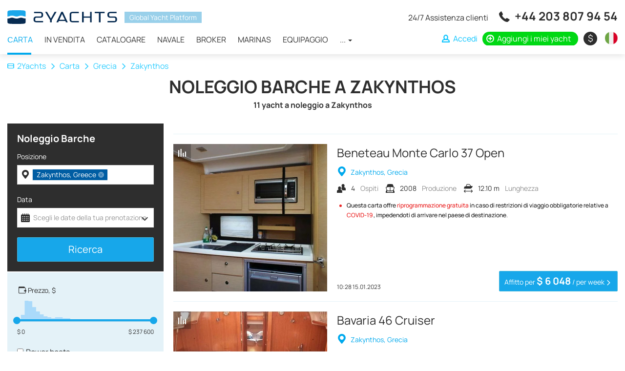

--- FILE ---
content_type: text/html; charset=UTF-8
request_url: https://2yachts.com/it/charter/greece/zakynthos
body_size: 10631
content:
<!DOCTYPE html><html lang="it"><head><meta charset="UTF-8"><meta http-equiv="X-UA-Compatible" content="IE=edge"><meta name="viewport" content="width=device-width, initial-scale=1, user-scalable=no"><meta name="csrf-param" content="_csrf"><meta name="csrf-token" content="FA9t38db6Rj13BCoXQqG2xRDTYCK82E0ZdU6PYdM50hkfj2ZmD7eTJaUUfdtWrasfC004cmXEE0jp0tqtTTfLA=="><title>Noleggio barche Zakynthos: prezzo basso per noleggio barche - 2Yachts</title><link rel="apple-touch-icon" sizes="180x180" href="/apple-touch-icon.png"><link rel="icon" type="image/png" sizes="32x32" href="/favicon-32x32.png"><link rel="icon" type="image/png" sizes="16x16" href="/favicon-16x16.png"><link rel="manifest" href="/site.webmanifest"><link rel="mask-icon" href="/safari-pinned-tab.svg" color="#0f4156"><meta name="msapplication-TileColor" content="#0f4156"><meta name="theme-color" content="#ffffff"><meta name="msvalidate.01" content="5DABE79E6EFF31908D1372F56E3199FC" /><meta name="7c43283b344c8a8a971733ba2a1b7288" content=""><link rel="preconnect" href="https://fonts.googleapis.com"><link rel="preconnect" href="https://fonts.gstatic.com" crossorigin><style>
/* latin-ext */
@font-face {
font-family: 'Manrope';
font-style: normal;
font-weight: 400;
font-display: swap;
src: url(https://fonts.gstatic.com/s/manrope/v8/xn7gYHE41ni1AdIRggmxSuXd.woff2) format('woff2');
unicode-range: U+0100-024F, U+0259, U+1E00-1EFF, U+2020, U+20A0-20AB, U+20AD-20CF, U+2113, U+2C60-2C7F, U+A720-A7FF;
}
/* latin */
@font-face {
font-family: 'Manrope';
font-style: normal;
font-weight: 400;
font-display: swap;
src: url(https://fonts.gstatic.com/s/manrope/v8/xn7gYHE41ni1AdIRggexSg.woff2) format('woff2');
unicode-range: U+0000-00FF, U+0131, U+0152-0153, U+02BB-02BC, U+02C6, U+02DA, U+02DC, U+2000-206F, U+2074, U+20AC, U+2122, U+2191, U+2193, U+2212, U+2215, U+FEFF, U+FFFD;
}
/* latin-ext */
@font-face {
font-family: 'Manrope';
font-style: normal;
font-weight: 700;
font-display: swap;
src: url(https://fonts.gstatic.com/s/manrope/v8/xn7gYHE41ni1AdIRggmxSuXd.woff2) format('woff2');
unicode-range: U+0100-024F, U+0259, U+1E00-1EFF, U+2020, U+20A0-20AB, U+20AD-20CF, U+2113, U+2C60-2C7F, U+A720-A7FF;
}
/* latin */
@font-face {
font-family: 'Manrope';
font-style: normal;
font-weight: 700;
font-display: swap;
src: url(https://fonts.gstatic.com/s/manrope/v8/xn7gYHE41ni1AdIRggexSg.woff2) format('woff2');
unicode-range: U+0000-00FF, U+0131, U+0152-0153, U+02BB-02BC, U+02C6, U+02DA, U+02DC, U+2000-206F, U+2074, U+20AC, U+2122, U+2191, U+2193, U+2212, U+2215, U+FEFF, U+FFFD;
}
</style><script type="text/javascript">APP_ROOT = '/it/'</script><link href="https://2yachts.com/charter/greece/zakynthos" rel="alternate" hreflang="en"><link href="https://2yachts.com/ru/charter/greece/zakynthos" rel="alternate" hreflang="ru"><link href="https://2yachts.com/de/charter/greece/zakynthos" rel="alternate" hreflang="de"><link href="https://2yachts.com/fr/charter/greece/zakynthos" rel="alternate" hreflang="fr"><link href="https://2yachts.com/es/charter/greece/zakynthos" rel="alternate" hreflang="es"><meta name="description" content="Noleggia uno yacht a Zakynthos al miglior prezzo in servizio 2yachts! Аnoleggio di yacht a vela e a motore e barche con o senza capitano $ 2 549 al giorno. Confronta i prezzi e noleggia uno yacht per un periodo di un giorno o più!"><meta property="og:title" content="Noleggio yacht - 2Yachts"><meta property="og:description" content="Noleggio e noleggio di yacht e altri tipi di navi da proprietari di tutto il mondo - 2Yachts"><meta property="og:url" content="https://2yachts.com/it"><meta property="og:type" content="object"><meta property="og:locale" content="it_IT"><meta property="og:image" content="https://2yachts.com/og-image.png"><meta property="og:image:width" content="400"><meta property="og:image:height" content="400"><link href="/assets/14cec212/styles.css?v=1660501575" rel="stylesheet" media="none" onload="if(media!=&#039;all&#039;)media=&#039;all&#039;"><link href="/assets/1d3bb893/css/flag-icon.min.css?v=1558278283" rel="stylesheet" media="none" onload="if(media!=&#039;all&#039;)media=&#039;all&#039;"><link href="/assets/286a7ecf/css/style.css?v=1661333811" rel="stylesheet"></head><body><div class="wrap"><header id="js-header" class="header"><nav id="header" class="navbar-fixed-top navbar-sticky navbar"><div class="container"><div class="navbar-header"><button type="button" class="navbar-toggle" data-toggle="collapse" aria-expanded="false" data-target="#header-collapse"><span class="icon-bar"></span><span class="icon-bar"></span><span class="icon-bar"></span></button><a class="navbar-brand" href="/it/"><img src="/img/logo-black.svg" alt=""></a><div class="header-compare compare-link" style="display:none"><a href="/it/compare"><i class="icon-compare"></i> <span class="compare-link__total">0</span></a></div><div id="header-collapse" class="collapse navbar-collapse"><div class="header-content"><div class="header-content__brand"><a class="navbar-brand" href="/it/"><img src="/img/logo-black.svg" alt="2yachts"></a><span>Global Yacht Platform</span></div><ul id="menu" class="navbar-nav header__navbar nav"><li class="active"><a href="/it/charter">Сarta</a></li><li><a href="/it/sale">In vendita</a></li><li><a href="/it/catalog">Catalogare</a></li><li><a href="/it/brand">Navale</a></li><li><a href="/it/broker">Broker</a></li><li><a href="/it/marina">Marinas</a></li><li><a href="/it/crew">Equipaggio</a></li><li class="dropdown"><a class="dropdown-toggle" href="#" data-toggle="dropdown">... <span class="caret"></span></a><ul id="w0" class="dropdown-menu"><li><a href="/it/service" tabindex="-1">Servizi</a></li><li><a href="/it/events" tabindex="-1">Eventi</a></li><li><a href="/it/destination" tabindex="-1">Destinazione</a></li><li><a href="/it/yacht" tabindex="-1">Yachts</a></li><li><a href="/it/route" tabindex="-1">Itinerario</a></li></ul></li></ul> </div><div class="header-links"><div class="additional-call"><span class="additional-call__note">
24/7 Assistenza clienti </span><span class="additional-call__phone"><i class="icon-call"></i> <a href="tel:+442038079454" onclick="sendGoal('tel:+442038079454', '+44 203 807 94 54')">+44 203 807 94 54</a><a href="https://wa.me/971502473820" class="additional-call__phone-whatsapp" onclick="sendGoal('whatsapp', '971502473820')"></a></span></div><ul class="additional-nav"><li class="additional-nav__compare compare-link" style="display:none"><a href="/it/compare"><i class="icon-compare"></i> <span class="compare-link__total">0</span></a></li><li class="additional-nav__nowrap"><a class="additional-nav__login btn-auth" href="/it/user/login"><i class="icon-user"></i> <span>Accedi</span></a></li><li class="additional-nav__nowrap"><a class="additional-nav__add" href="https://2yachts.com/it/boat-add"><i class="icon-plus-circle"></i> <span>Aggiungi i miei yacht</span></a></li><li class="additional-nav_currency-select"><div class="currency-icon-select dropdown"><a class="currency-icon-select__value dropdown-toggle" data-toggle="dropdown" aria-expanded="true" href="#"><span class="currency-icon currency-icon-valute">&nbsp;</span> <span class="currency-text-valute"></span></a><ul class="dropdown-menu currency-icon-select__list"><li class="currency-icon-select__item"><a data-currency-toggle="USD"><span class="currency-icon">$</span><span class="currency-text">USD</span></a></li><li class="currency-icon-select__item"><a data-currency-toggle="RUB"><span class="currency-icon">₽</span><span class="currency-text">RUB</span></a></li><li class="currency-icon-select__item"><a data-currency-toggle="EUR"><span class="currency-icon">€</span><span class="currency-text">EUR</span></a></li><li class="currency-icon-select__item"><a data-currency-toggle="GBP"><span class="currency-icon">£</span><span class="currency-text">GBP</span></a></li></ul></div></li><li class="additional-nav_language-select"><div class="w-select multi-lang dropdown"><a class="w-select__value multi-lang__select multi-lang__select_language dropdown-toggle" data-toggle="dropdown" aria-expanded="true" href="#" title="Cambia lingua"><span class="language-icon language-icon_it"></span><span class="multi-lang__language-text">IT</span><i class="icon-down-open-mini"></i><i class="icon-up-open-mini"></i></a><ul class="dropdown-menu"><li class="item-lang"><a class="change-lang" data-lang="en" title="English" href="/charter/greece/zakynthos"><span class="language-icon language-icon_en"></span> <span class="change-lang__label">EN</span></a></li><li class="item-lang"><a class="change-lang" data-lang="ru" title="Русский" href="/ru/charter/greece/zakynthos"><span class="language-icon language-icon_ru"></span> <span class="change-lang__label">RU</span></a></li><li class="item-lang"><a class="change-lang" data-lang="de" title="Deutsch" href="/de/charter/greece/zakynthos"><span class="language-icon language-icon_de"></span> <span class="change-lang__label">DE</span></a></li><li class="item-lang"><a class="change-lang" data-lang="fr" title="Français" href="/fr/charter/greece/zakynthos"><span class="language-icon language-icon_fr"></span> <span class="change-lang__label">FR</span></a></li><li class="item-lang"><a class="change-lang" data-lang="it" title="Italiano" href="/it/charter/greece/zakynthos"><span class="language-icon language-icon_it"></span> <span class="change-lang__label">IT</span></a></li><li class="item-lang"><a class="change-lang" data-lang="es" title="Español" href="/es/charter/greece/zakynthos"><span class="language-icon language-icon_es"></span> <span class="change-lang__label">ES</span></a></li></ul></div> </li></ul></div></div></div></nav></header><main class="main"><div class="container"></div><div class="charter-header"><div class="container"><ul class="breadcrumb"><li><a href="/it/"><i class="icon-home"></i>2Yachts</a></li><li><a href="/it/charter">Carta</a></li><li><a href="/it/charter/greece">Grecia</a></li><li class="active">Zakynthos</li></ul><h1 class="charter-header__title">Noleggio barche a Zakynthos</h1><h2 class="charter-header__note"><span>11</span> yacht a noleggio a Zakynthos </h2></div></div><div class="container"><div class="charter-body"><div class="charter-body__search"><yacht-search-charter lang="it" currency="USD" init='{"region_name":["zakynthos"]}'></yacht-search-charter><div class="review-aggregation" itemscope itemtype="https://schema.org/AggregateRating"><h4 class="review-aggregation__title" itemprop="itemReviewed"><span itemprop="name">Recensioni dei clienti</span></h4><div class="review-aggregation__rating"><span class="reviewed-rating"><i class="icon-star"></i><i class="icon-star"></i><i class="icon-star"></i><i class="icon-star"></i> </span></div><div class="review-aggregation__desc">
valutazione: <span itemprop="ratingValue">4.4</span> / <span itemprop="bestRating">5</span> calcolato tra <span itemprop="ratingCount">65</span> recensioni </div><a class="review-aggregation__view-all" href="/it/reviews">Dai un'occhiata alle recensioni dei nostri clienti</a></div><div class="region-cities-popular"><h2 class="region-cities-popular__title"><i class="icon-location"></i> Destinazioni popolari </h2><ul class="region-cities-popular__list"><li><a href="/it/charter/greece/athens">Noleggio barche a Athens</a><i class="icon-right-open-mini"></i></li><li><a href="/it/charter/greece/lefkada">Noleggio barche a Lefkada</a><i class="icon-right-open-mini"></i></li><li><a href="/it/charter/greece/corfu">Noleggio barche a Corfu</a><i class="icon-right-open-mini"></i></li><li><a href="/it/charter/greece/kos">Noleggio barche a Kos</a><i class="icon-right-open-mini"></i></li><li><a href="/it/charter/greece/rhodes">Noleggio barche a Rhodes</a><i class="icon-right-open-mini"></i></li><li><a href="/it/charter/greece/skiathos">Noleggio barche a Skiathos</a><i class="icon-right-open-mini"></i></li><li><a href="/it/charter/greece/paros">Noleggio barche a Paros</a><i class="icon-right-open-mini"></i></li><li><a href="/it/charter/greece/kavala">Noleggio barche a Kavala</a><i class="icon-right-open-mini"></i></li><li><a href="/it/charter/greece/thessaloniki">Noleggio barche a Thessaloniki</a><i class="icon-right-open-mini"></i></li><li><a href="/it/charter/greece/zakynthos">Noleggio barche a Zakynthos</a><i class="icon-right-open-mini"></i></li></ul></div> </div><div class="charter-body__result"><div class="charter-body__result-inner"><div id="offers"><div class="boat-list"><div class="boat-snippet" itemscope itemtype="http://schema.org/Product"><div class="boat-snippet__photo image-wrapper"><span title="Confrontare" class="compare-add" data-entity="boat" data-entityId="789107"><i class="icon-compare"></i><i class="icon-ok"></i></span> <a href="/it/boat/789107-monte-carlo-37-open"><img class="b-lazy" src="[data-uri]" data-src="/cache/thumbs/e0018487a899da4c9471279d80952658/38d896e76ff494f450e0575176814537/789107/Z1oemvoDqLcCM.jpg" alt="Beneteau Monte Carlo 37 Open"/> </a><meta itemprop="image" content="https://2yachts.com/upload/boat/789107/Z1oemvoDqLcCM.jpg"></div><div class="boat-snippet__body"><div class="boat-snippet__info"><div class="boat-snippet__info-main"><span itemprop="brand" itemscope itemtype="http://schema.org/Brand"><meta itemprop="name" content="Beneteau"></span><meta itemprop="url" content="https://2yachts.com/it/boat/789107-monte-carlo-37-open"><a href="/it/boat/789107-monte-carlo-37-open" class="boat-snippet__info-title"><span itemprop="name">Beneteau Monte Carlo 37 Open</span></a><div class="boat-snippet__info-place"><i class="icon-map-location"></i>
Zakynthos, Grecia </div></div><ul class="boat-snippet__info-specification" itemprop="description"><li><i class="icon-guests"></i> 4 <span>Ospiti</span></li><li><i class="icon-ship"></i> 2008 <span>Produzione</span></li><li><i class="icon-size"></i> 12.10 m <span>Lunghezza</span></li></ul><ul class="boat-snippet__note"><li class="boat-snippet__note-covid19">
Questa carta offre <span> riprogrammazione gratuita </span> in caso di restrizioni di viaggio obbligatorie relative a <span> COVID-19 </span>, impedendoti di arrivare nel paese di destinazione. </li></ul></div><div class="boat-snippet__footer" itemprop="offers" itemscope itemtype="http://schema.org/Offer"><meta itemprop="price" content="5063.00"><meta itemprop="priceCurrency" content="EUR"><div class="boat-snippet__added">
10:28 15.01.2023 </div><div class="boat-snippet__rent"><link itemprop="availability" href="https://schema.org/InStock"/><link itemprop="priceValidUntil" content="2027-01-31T23:08:59+00:00"/><link itemprop="url" href="https://2yachts.com/it/boat/789107-monte-carlo-37-open"/><a href="/it/boat/789107-monte-carlo-37-open" class="btn btn-info boat-snippet__rent-btn">
Affitto per <span class="boat-snippet__price-value">$ 6 048</span><span class="boat-snippet__price-period"> / per week</span><i class="icon-right-open-mini"></i></a></div></div></div></div><div class="boat-snippet" itemscope itemtype="http://schema.org/Product"><div class="boat-snippet__photo image-wrapper"><span title="Confrontare" class="compare-add" data-entity="boat" data-entityId="617565"><i class="icon-compare"></i><i class="icon-ok"></i></span> <a href="/it/boat/617565-bavaria-46-cruiser"><img class="b-lazy" src="[data-uri]" data-src="/cache/thumbs/e0018487a899da4c9471279d80952658/38d896e76ff494f450e0575176814537/617565/pLOIV1vLe4Lu2.jpg" alt="Bavaria 46 Cruiser"/> </a><meta itemprop="image" content="https://2yachts.com/upload/boat/617565/pLOIV1vLe4Lu2.jpg"></div><div class="boat-snippet__body"><div class="boat-snippet__info"><div class="boat-snippet__info-main"><span itemprop="brand" itemscope itemtype="http://schema.org/Brand"><meta itemprop="name" content="Bavaria"></span><meta itemprop="url" content="https://2yachts.com/it/boat/617565-bavaria-46-cruiser"><a href="/it/boat/617565-bavaria-46-cruiser" class="boat-snippet__info-title"><span itemprop="name">Bavaria 46 Cruiser</span></a><div class="boat-snippet__info-place"><i class="icon-map-location"></i>
Zakynthos, Grecia </div></div><ul class="boat-snippet__info-specification" itemprop="description"><li><i class="icon-guests"></i> 8 <span>Ospiti</span></li><li><i class="icon-ship"></i> 2008 <span>Produzione</span></li><li><i class="icon-size"></i> 14.40 m <span>Lunghezza</span></li></ul><ul class="boat-snippet__note"><li class="boat-snippet__note-covid19">
Questa carta offre <span> riprogrammazione gratuita </span> in caso di restrizioni di viaggio obbligatorie relative a <span> COVID-19 </span>, impedendoti di arrivare nel paese di destinazione. </li></ul></div><div class="boat-snippet__footer" itemprop="offers" itemscope itemtype="http://schema.org/Offer"><meta itemprop="price" content="2134.00"><meta itemprop="priceCurrency" content="EUR"><div class="boat-snippet__added">
06:02 19.10.2021 </div><div class="boat-snippet__rent"><link itemprop="availability" href="https://schema.org/InStock"/><link itemprop="priceValidUntil" content="2027-01-31T23:08:59+00:00"/><link itemprop="url" href="https://2yachts.com/it/boat/617565-bavaria-46-cruiser"/><a href="/it/boat/617565-bavaria-46-cruiser" class="btn btn-info boat-snippet__rent-btn">
Affitto per <span class="boat-snippet__price-value">$ 2 549</span><span class="boat-snippet__price-period"> / per week</span><i class="icon-right-open-mini"></i></a></div></div></div></div><div class="boat-snippet" itemscope itemtype="http://schema.org/Product"><div class="boat-snippet__photo image-wrapper"><span title="Confrontare" class="compare-add" data-entity="boat" data-entityId="613936"><i class="icon-compare"></i><i class="icon-ok"></i></span> <a href="/it/boat/613936-bali-43-my-revolutionary"><img class="b-lazy" src="[data-uri]" data-src="/cache/thumbs/e0018487a899da4c9471279d80952658/38d896e76ff494f450e0575176814537/613936/W5zHhpRRPt9CK.jpg" alt="Bali 4.3 MY"/> </a><meta itemprop="image" content="https://2yachts.com/upload/boat/613936/W5zHhpRRPt9CK.jpg"></div><div class="boat-snippet__body"><div class="boat-snippet__info"><div class="boat-snippet__info-main"><span itemprop="brand" itemscope itemtype="http://schema.org/Brand"><meta itemprop="name" content="Catana"></span><meta itemprop="url" content="https://2yachts.com/it/boat/613936-bali-43-my-revolutionary"><a href="/it/boat/613936-bali-43-my-revolutionary" class="boat-snippet__info-title"><span itemprop="name">Bali 4.3 MY</span></a><div class="boat-snippet__info-place"><i class="icon-map-location"></i>
Zakynthos, Grecia </div></div><ul class="boat-snippet__info-specification" itemprop="description"><li><i class="icon-guests"></i> 10 <span>Ospiti</span></li><li><i class="icon-ship"></i> 2020 <span>Produzione</span></li><li><i class="icon-size"></i> 13.10 m <span>Lunghezza</span></li></ul><ul class="boat-snippet__note"><li class="boat-snippet__note-covid19">
Questa carta offre <span> riprogrammazione gratuita </span> in caso di restrizioni di viaggio obbligatorie relative a <span> COVID-19 </span>, impedendoti di arrivare nel paese di destinazione. </li></ul></div><div class="boat-snippet__footer" itemprop="offers" itemscope itemtype="http://schema.org/Offer"><meta itemprop="price" content="7028.00"><meta itemprop="priceCurrency" content="EUR"><div class="boat-snippet__added">
02:40 17.10.2021 </div><div class="boat-snippet__rent"><link itemprop="availability" href="https://schema.org/InStock"/><link itemprop="priceValidUntil" content="2027-01-31T23:08:59+00:00"/><link itemprop="url" href="https://2yachts.com/it/boat/613936-bali-43-my-revolutionary"/><a href="/it/boat/613936-bali-43-my-revolutionary" class="btn btn-info boat-snippet__rent-btn">
Affitto per <span class="boat-snippet__price-value">$ 8 395</span><span class="boat-snippet__price-period"> / per week</span><i class="icon-right-open-mini"></i></a></div></div></div></div><a href="/it/s/yacht-management/crew" class="bn-management b-lazy" data-src="/img/s/crew-manager.jpg"><div class="bn-management__slogan"><div class="bn-management__slogan-title">Solo personale qualificato</div><div class="bn-management__slogan-other">Assumiamo i migliori</div></div><div class="bn-management__action"><div class="bn-management__action-logo"></div><div class="bn-management__action-link">Servizi dell'equipaggio <i class="icon-right-open-mini"></i></div></div></a><div class="boat-snippet" itemscope itemtype="http://schema.org/Product"><div class="boat-snippet__photo image-wrapper"><span title="Confrontare" class="compare-add" data-entity="boat" data-entityId="613743"><i class="icon-compare"></i><i class="icon-ok"></i></span> <a href="/it/boat/613743-gulet-eros"><img class="b-lazy" src="[data-uri]" data-src="/cache/thumbs/e0018487a899da4c9471279d80952658/38d896e76ff494f450e0575176814537/613743/MIrIIymQWFrt0.jpg" alt="Gulet Eros"/> </a><meta itemprop="image" content="https://2yachts.com/upload/boat/613743/MIrIIymQWFrt0.jpg"></div><div class="boat-snippet__body"><div class="boat-snippet__info"><div class="boat-snippet__info-main"><span itemprop="brand" itemscope itemtype="http://schema.org/Brand"><meta itemprop="name" content="Turkyacht & Gulet"></span><meta itemprop="url" content="https://2yachts.com/it/boat/613743-gulet-eros"><a href="/it/boat/613743-gulet-eros" class="boat-snippet__info-title"><span itemprop="name">Gulet Eros</span></a><div class="boat-snippet__info-place"><i class="icon-map-location"></i>
Zakynthos, Grecia </div></div><ul class="boat-snippet__info-specification" itemprop="description"><li><i class="icon-guests"></i> 25 <span>Ospiti</span></li><li><i class="icon-ship"></i> 1999 <span>Produzione</span></li><li><i class="icon-size"></i> 33.00 m <span>Lunghezza</span></li></ul><ul class="boat-snippet__note"><li class="boat-snippet__note-covid19">
Questa carta offre <span> riprogrammazione gratuita </span> in caso di restrizioni di viaggio obbligatorie relative a <span> COVID-19 </span>, impedendoti di arrivare nel paese di destinazione. </li></ul></div><div class="boat-snippet__footer" itemprop="offers" itemscope itemtype="http://schema.org/Offer"><meta itemprop="price" content="10282.00"><meta itemprop="priceCurrency" content="EUR"><div class="boat-snippet__added">
23:45 16.10.2021 </div><div class="boat-snippet__rent"><link itemprop="availability" href="https://schema.org/InStock"/><link itemprop="priceValidUntil" content="2027-01-31T23:08:59+00:00"/><link itemprop="url" href="https://2yachts.com/it/boat/613743-gulet-eros"/><a href="/it/boat/613743-gulet-eros" class="btn btn-info boat-snippet__rent-btn">
Affitto per <span class="boat-snippet__price-value">$ 12 283</span><span class="boat-snippet__price-period"> / per week</span><i class="icon-right-open-mini"></i></a></div></div></div></div><div class="boat-snippet" itemscope itemtype="http://schema.org/Product"><div class="boat-snippet__photo image-wrapper"><span title="Confrontare" class="compare-add" data-entity="boat" data-entityId="613680"><i class="icon-compare"></i><i class="icon-ok"></i></span> <a href="/it/boat/613680-bali-43-my-revolutionary"><img class="b-lazy" src="[data-uri]" data-src="/cache/thumbs/e0018487a899da4c9471279d80952658/38d896e76ff494f450e0575176814537/613680/4Xrl3NtIhDfja.jpg" alt="Bali 4.3 MY"/> </a><meta itemprop="image" content="https://2yachts.com/upload/boat/613680/4Xrl3NtIhDfja.jpg"></div><div class="boat-snippet__body"><div class="boat-snippet__info"><div class="boat-snippet__info-main"><span itemprop="brand" itemscope itemtype="http://schema.org/Brand"><meta itemprop="name" content="Catana"></span><meta itemprop="url" content="https://2yachts.com/it/boat/613680-bali-43-my-revolutionary"><a href="/it/boat/613680-bali-43-my-revolutionary" class="boat-snippet__info-title"><span itemprop="name">Bali 4.3 MY</span></a><div class="boat-snippet__info-place"><i class="icon-map-location"></i>
Zakynthos, Grecia </div></div><ul class="boat-snippet__info-specification" itemprop="description"><li><i class="icon-guests"></i> 12 <span>Ospiti</span></li><li><i class="icon-ship"></i> 2020 <span>Produzione</span></li><li><i class="icon-size"></i> 13.10 m <span>Lunghezza</span></li></ul><ul class="boat-snippet__note"><li class="boat-snippet__note-covid19">
Questa carta offre <span> riprogrammazione gratuita </span> in caso di restrizioni di viaggio obbligatorie relative a <span> COVID-19 </span>, impedendoti di arrivare nel paese di destinazione. </li></ul></div><div class="boat-snippet__footer" itemprop="offers" itemscope itemtype="http://schema.org/Offer"><meta itemprop="price" content="7028.00"><meta itemprop="priceCurrency" content="EUR"><div class="boat-snippet__added">
22:41 16.10.2021 </div><div class="boat-snippet__rent"><link itemprop="availability" href="https://schema.org/InStock"/><link itemprop="priceValidUntil" content="2027-01-31T23:08:59+00:00"/><link itemprop="url" href="https://2yachts.com/it/boat/613680-bali-43-my-revolutionary"/><a href="/it/boat/613680-bali-43-my-revolutionary" class="btn btn-info boat-snippet__rent-btn">
Affitto per <span class="boat-snippet__price-value">$ 8 395</span><span class="boat-snippet__price-period"> / per week</span><i class="icon-right-open-mini"></i></a></div></div></div></div><div class="boat-snippet" itemscope itemtype="http://schema.org/Product"><div class="boat-snippet__photo image-wrapper"><span title="Confrontare" class="compare-add" data-entity="boat" data-entityId="612706"><i class="icon-compare"></i><i class="icon-ok"></i></span> <a href="/it/boat/612706-monte-carlo-37-open"><img class="b-lazy" src="[data-uri]" data-src="/cache/thumbs/e0018487a899da4c9471279d80952658/38d896e76ff494f450e0575176814537/612706/52NspLwDfk7CE.jpg" alt="Beneteau Monte Carlo 37 Open"/> </a><meta itemprop="image" content="https://2yachts.com/upload/boat/612706/52NspLwDfk7CE.jpg"></div><div class="boat-snippet__body"><div class="boat-snippet__info"><div class="boat-snippet__info-main"><span itemprop="brand" itemscope itemtype="http://schema.org/Brand"><meta itemprop="name" content="Beneteau"></span><meta itemprop="url" content="https://2yachts.com/it/boat/612706-monte-carlo-37-open"><a href="/it/boat/612706-monte-carlo-37-open" class="boat-snippet__info-title"><span itemprop="name">Beneteau Monte Carlo 37 Open</span></a><div class="boat-snippet__info-place"><i class="icon-map-location"></i>
Zakynthos, Grecia </div></div><ul class="boat-snippet__info-specification" itemprop="description"><li><i class="icon-guests"></i> 4 <span>Ospiti</span></li><li><i class="icon-ship"></i> 2008 <span>Produzione</span></li><li><i class="icon-size"></i> 12.10 m <span>Lunghezza</span></li></ul><ul class="boat-snippet__note"><li class="boat-snippet__note-covid19">
Questa carta offre <span> riprogrammazione gratuita </span> in caso di restrizioni di viaggio obbligatorie relative a <span> COVID-19 </span>, impedendoti di arrivare nel paese di destinazione. </li></ul></div><div class="boat-snippet__footer" itemprop="offers" itemscope itemtype="http://schema.org/Offer"><meta itemprop="price" content="4557.00"><meta itemprop="priceCurrency" content="EUR"><div class="boat-snippet__added">
12:22 16.10.2021 </div><div class="boat-snippet__rent"><link itemprop="availability" href="https://schema.org/InStock"/><link itemprop="priceValidUntil" content="2027-01-31T23:08:59+00:00"/><link itemprop="url" href="https://2yachts.com/it/boat/612706-monte-carlo-37-open"/><a href="/it/boat/612706-monte-carlo-37-open" class="btn btn-info boat-snippet__rent-btn">
Affitto per <span class="boat-snippet__price-value">$ 5 444</span><span class="boat-snippet__price-period"> / per week</span><i class="icon-right-open-mini"></i></a></div></div></div></div><div class="boat-snippet" itemscope itemtype="http://schema.org/Product"><div class="boat-snippet__photo image-wrapper"><span title="Confrontare" class="compare-add" data-entity="boat" data-entityId="604959"><i class="icon-compare"></i><i class="icon-ok"></i></span> <a href="/it/boat/604959-bavaria-cruiser-51"><img class="b-lazy" src="[data-uri]" data-src="/cache/thumbs/e0018487a899da4c9471279d80952658/38d896e76ff494f450e0575176814537/604959/Y7nRWxTresLpm.jpg" alt="Bavaria Cruiser 51"/> </a><meta itemprop="image" content="https://2yachts.com/upload/boat/604959/Y7nRWxTresLpm.jpg"></div><div class="boat-snippet__body"><div class="boat-snippet__info"><div class="boat-snippet__info-main"><span itemprop="brand" itemscope itemtype="http://schema.org/Brand"><meta itemprop="name" content="Bavaria"></span><meta itemprop="url" content="https://2yachts.com/it/boat/604959-bavaria-cruiser-51"><a href="/it/boat/604959-bavaria-cruiser-51" class="boat-snippet__info-title"><span itemprop="name">Bavaria Cruiser 51</span></a><div class="boat-snippet__info-place"><i class="icon-map-location"></i>
Zakynthos, Grecia </div></div><ul class="boat-snippet__info-specification" itemprop="description"><li><i class="icon-guests"></i> 10 <span>Ospiti</span></li><li><i class="icon-ship"></i> 2016 <span>Produzione</span></li><li><i class="icon-size"></i> 15.60 m <span>Lunghezza</span></li></ul><ul class="boat-snippet__note"><li class="boat-snippet__note-covid19">
Questa carta offre <span> riprogrammazione gratuita </span> in caso di restrizioni di viaggio obbligatorie relative a <span> COVID-19 </span>, impedendoti di arrivare nel paese di destinazione. </li></ul></div><div class="boat-snippet__footer" itemprop="offers" itemscope itemtype="http://schema.org/Offer"><meta itemprop="price" content="3185.00"><meta itemprop="priceCurrency" content="EUR"><div class="boat-snippet__added">
06:15 13.10.2021 </div><div class="boat-snippet__rent"><link itemprop="availability" href="https://schema.org/InStock"/><link itemprop="priceValidUntil" content="2027-01-31T23:08:59+00:00"/><link itemprop="url" href="https://2yachts.com/it/boat/604959-bavaria-cruiser-51"/><a href="/it/boat/604959-bavaria-cruiser-51" class="btn btn-info boat-snippet__rent-btn">
Affitto per <span class="boat-snippet__price-value">$ 3 805</span><span class="boat-snippet__price-period"> / per week</span><i class="icon-right-open-mini"></i></a></div></div></div></div><div class="boat-snippet" itemscope itemtype="http://schema.org/Product"><div class="boat-snippet__photo image-wrapper"><span title="Confrontare" class="compare-add" data-entity="boat" data-entityId="673565"><i class="icon-compare"></i><i class="icon-ok"></i></span> <a href="/it/boat/673565-posillipo-technema-68"><img class="b-lazy" src="[data-uri]" data-src="/cache/thumbs/e0018487a899da4c9471279d80952658/38d896e76ff494f450e0575176814537/673565/oB3jRg7kBkgTI.jpg" alt="Posillipo Technema 68"/> </a><meta itemprop="image" content="https://2yachts.com/upload/boat/673565/oB3jRg7kBkgTI.jpg"></div><div class="boat-snippet__body"><div class="boat-snippet__info"><div class="boat-snippet__info-main"><meta itemprop="url" content="https://2yachts.com/it/boat/673565-posillipo-technema-68"><a href="/it/boat/673565-posillipo-technema-68" class="boat-snippet__info-title"><span itemprop="name">Posillipo Technema 68</span></a><div class="boat-snippet__info-place"><i class="icon-map-location"></i>
Zakynthos, Grecia </div></div><ul class="boat-snippet__info-specification" itemprop="description"><li><i class="icon-guests"></i> 7 <span>Ospiti</span></li><li><i class="icon-ship"></i> 1996 <span>Produzione</span></li><li><i class="icon-size"></i> 21.60 m <span>Lunghezza</span></li></ul><ul class="boat-snippet__note"><li class="boat-snippet__note-covid19">
Questa carta offre <span> riprogrammazione gratuita </span> in caso di restrizioni di viaggio obbligatorie relative a <span> COVID-19 </span>, impedendoti di arrivare nel paese di destinazione. </li></ul></div><div class="boat-snippet__footer" itemprop="offers" itemscope itemtype="http://schema.org/Offer"><meta itemprop="price" content="21825.00"><meta itemprop="priceCurrency" content="EUR"><div class="boat-snippet__added">
14:27 09.01.2022 </div><div class="boat-snippet__rent"><link itemprop="availability" href="https://schema.org/InStock"/><link itemprop="priceValidUntil" content="2027-01-31T23:08:59+00:00"/><link itemprop="url" href="https://2yachts.com/it/boat/673565-posillipo-technema-68"/><a href="/it/boat/673565-posillipo-technema-68" class="btn btn-info boat-snippet__rent-btn">
Affitto per <span class="boat-snippet__price-value">$ 26 071</span><span class="boat-snippet__price-period"> / per week</span><i class="icon-right-open-mini"></i></a></div></div></div></div><div class="boat-snippet" itemscope itemtype="http://schema.org/Product"><div class="boat-snippet__photo image-wrapper"><span title="Confrontare" class="compare-add" data-entity="boat" data-entityId="613740"><i class="icon-compare"></i><i class="icon-ok"></i></span> <a href="/it/boat/613740-gulet-hemera"><img class="b-lazy" src="[data-uri]" data-src="/cache/thumbs/e0018487a899da4c9471279d80952658/38d896e76ff494f450e0575176814537/613740/0dHxe1J9n6xkG.jpg" alt="Gulet Hemera"/> </a><meta itemprop="image" content="https://2yachts.com/upload/boat/613740/0dHxe1J9n6xkG.jpg"></div><div class="boat-snippet__body"><div class="boat-snippet__info"><div class="boat-snippet__info-main"><meta itemprop="url" content="https://2yachts.com/it/boat/613740-gulet-hemera"><a href="/it/boat/613740-gulet-hemera" class="boat-snippet__info-title"><span itemprop="name">Gulet Hemera</span></a><div class="boat-snippet__info-place"><i class="icon-map-location"></i>
Zakynthos, Grecia </div></div><ul class="boat-snippet__info-specification" itemprop="description"><li><i class="icon-guests"></i> 18 <span>Ospiti</span></li><li><i class="icon-ship"></i> 1996 <span>Produzione</span></li><li><i class="icon-size"></i> 28.00 m <span>Lunghezza</span></li></ul><ul class="boat-snippet__note"><li class="boat-snippet__note-covid19">
Questa carta offre <span> riprogrammazione gratuita </span> in caso di restrizioni di viaggio obbligatorie relative a <span> COVID-19 </span>, impedendoti di arrivare nel paese di destinazione. </li></ul></div><div class="boat-snippet__footer" itemprop="offers" itemscope itemtype="http://schema.org/Offer"><meta itemprop="price" content="10282.00"><meta itemprop="priceCurrency" content="EUR"><div class="boat-snippet__added">
23:41 16.10.2021 </div><div class="boat-snippet__rent"><link itemprop="availability" href="https://schema.org/InStock"/><link itemprop="priceValidUntil" content="2027-01-31T23:08:59+00:00"/><link itemprop="url" href="https://2yachts.com/it/boat/613740-gulet-hemera"/><a href="/it/boat/613740-gulet-hemera" class="btn btn-info boat-snippet__rent-btn">
Affitto per <span class="boat-snippet__price-value">$ 12 283</span><span class="boat-snippet__price-period"> / per week</span><i class="icon-right-open-mini"></i></a></div></div></div></div><div class="boat-snippet" itemscope itemtype="http://schema.org/Product"><div class="boat-snippet__photo image-wrapper"><span title="Confrontare" class="compare-add" data-entity="boat" data-entityId="613739"><i class="icon-compare"></i><i class="icon-ok"></i></span> <a href="/it/boat/613739-gulet-harmonia"><img class="b-lazy" src="[data-uri]" data-src="/cache/thumbs/e0018487a899da4c9471279d80952658/38d896e76ff494f450e0575176814537/613739/jzEonlsiM6ody.jpg" alt="Gulet Harmonia"/> </a><meta itemprop="image" content="https://2yachts.com/upload/boat/613739/jzEonlsiM6ody.jpg"></div><div class="boat-snippet__body"><div class="boat-snippet__info"><div class="boat-snippet__info-main"><meta itemprop="url" content="https://2yachts.com/it/boat/613739-gulet-harmonia"><a href="/it/boat/613739-gulet-harmonia" class="boat-snippet__info-title"><span itemprop="name">Gulet Harmonia</span></a><div class="boat-snippet__info-place"><i class="icon-map-location"></i>
Zakynthos, Grecia </div></div><ul class="boat-snippet__info-specification" itemprop="description"><li><i class="icon-guests"></i> 16 <span>Ospiti</span></li><li><i class="icon-ship"></i> 2010 <span>Produzione</span></li><li><i class="icon-size"></i> 25.00 m <span>Lunghezza</span></li></ul><ul class="boat-snippet__note"><li class="boat-snippet__note-covid19">
Questa carta offre <span> riprogrammazione gratuita </span> in caso di restrizioni di viaggio obbligatorie relative a <span> COVID-19 </span>, impedendoti di arrivare nel paese di destinazione. </li></ul></div><div class="boat-snippet__footer" itemprop="offers" itemscope itemtype="http://schema.org/Offer"><meta itemprop="price" content="10282.00"><meta itemprop="priceCurrency" content="EUR"><div class="boat-snippet__added">
23:41 16.10.2021 </div><div class="boat-snippet__rent"><link itemprop="availability" href="https://schema.org/InStock"/><link itemprop="priceValidUntil" content="2027-01-31T23:08:59+00:00"/><link itemprop="url" href="https://2yachts.com/it/boat/613739-gulet-harmonia"/><a href="/it/boat/613739-gulet-harmonia" class="btn btn-info boat-snippet__rent-btn">
Affitto per <span class="boat-snippet__price-value">$ 12 283</span><span class="boat-snippet__price-period"> / per week</span><i class="icon-right-open-mini"></i></a></div></div></div></div><div class="boat-snippet" itemscope itemtype="http://schema.org/Product"><div class="boat-snippet__photo image-wrapper"><span title="Confrontare" class="compare-add" data-entity="boat" data-entityId="613686"><i class="icon-compare"></i><i class="icon-ok"></i></span> <a href="/it/boat/613686-bali-43--4--plus-2-cab"><img class="b-lazy" src="[data-uri]" data-src="/cache/thumbs/e0018487a899da4c9471279d80952658/38d896e76ff494f450e0575176814537/613686/E7DIvSwHNiezD.jpg" alt="Bali 4.3 - 4 + 2 cab."/> </a><meta itemprop="image" content="https://2yachts.com/upload/boat/613686/E7DIvSwHNiezD.jpg"></div><div class="boat-snippet__body"><div class="boat-snippet__info"><div class="boat-snippet__info-main"><meta itemprop="url" content="https://2yachts.com/it/boat/613686-bali-43--4--plus-2-cab"><a href="/it/boat/613686-bali-43--4--plus-2-cab" class="boat-snippet__info-title"><span itemprop="name">Bali 4.3 - 4 + 2 cab.</span></a><div class="boat-snippet__info-place"><i class="icon-map-location"></i>
Zakynthos, Grecia </div></div><ul class="boat-snippet__info-specification" itemprop="description"><li><i class="icon-guests"></i> 8 <span>Ospiti</span></li><li><i class="icon-ship"></i> 2020 <span>Produzione</span></li><li><i class="icon-size"></i> 12.93 m <span>Lunghezza</span></li></ul><ul class="boat-snippet__note"><li class="boat-snippet__note-covid19">
Questa carta offre <span> riprogrammazione gratuita </span> in caso di restrizioni di viaggio obbligatorie relative a <span> COVID-19 </span>, impedendoti di arrivare nel paese di destinazione. </li></ul></div><div class="boat-snippet__footer" itemprop="offers" itemscope itemtype="http://schema.org/Offer"><meta itemprop="price" content="7809.00"><meta itemprop="priceCurrency" content="EUR"><div class="boat-snippet__added">
22:50 16.10.2021 </div><div class="boat-snippet__rent"><link itemprop="availability" href="https://schema.org/InStock"/><link itemprop="priceValidUntil" content="2027-01-31T23:08:59+00:00"/><link itemprop="url" href="https://2yachts.com/it/boat/613686-bali-43--4--plus-2-cab"/><a href="/it/boat/613686-bali-43--4--plus-2-cab" class="btn btn-info boat-snippet__rent-btn">
Affitto per <span class="boat-snippet__price-value">$ 9 328</span><span class="boat-snippet__price-period"> / per week</span><i class="icon-right-open-mini"></i></a></div></div></div></div> </div></div></div></div></div></div><div id="map" style="height: 400px;"></div><div class="container"></div></main></div><div class="bottom-links"><div class="container"><div class="row"><div class="col-lg-3 col-md-6 col-xs-12"><div class="bottom-links__add"><a href="https://2yachts.com/it/boat-add"><i class="icon-plus-circle"></i> Aggiungi il tuo yacht </a><div class="bottom-links__add_note">Merita la tua attenzione.</div></div><div class="bottom-links__logo"><img src="/img/logo-white.svg" alt="2yachts"></div><ul class="bottom-links__menu"><li><a href="/it/about">Su di noi</a></li><li><a href="/it/contacts">Contattaci</a></li><li><a href="/it/advertising">Pubblicità</a></li><li><a href="/it/blog">Blog</a></li></ul><div class="bottom-links__newsletter"><div class="form-group"><form method="post" id="newsletter" action="/it/newsletter"><label class="control-label">Iscriviti alla nostra newsletter</label><div class="newsletter-email"><input name="email" type="email" autocomplete="off" placeholder="Email" value="" class="form-control"><i class="icon-mail"></i></div><div class="newsletter-loading" style="display: none">Please wait... <i class="icon-spin animate-spin"></i></div><div class="newsletter-success" style="display: none">Ti sei abbonato con successo <i class="icon-ok"></i></div></form></div></div><div class="review-aggregation-bottom" itemscope itemtype="http://schema.org/AggregateRating"><span itemprop="itemReviewed" itemscope itemtype="http://schema.org/Organization"><meta itemprop="name" content="2Yachts"></span><a href="/it/reviews" class="review-aggregation-bottom__title"><h4>Recensioni dei clienti</h4></a><div class="review-aggregation-bottom__rating"><span class="reviewed-rating"><i class="icon-star"></i><i class="icon-star"></i><i class="icon-star"></i><i class="icon-star"></i> </span></div><div class="review-aggregation-bottom__desc">
valutazione: <span itemprop="ratingValue">4.4</span> / <span itemprop="bestRating">5</span> calcolato tra <span itemprop="ratingCount">65</span> recensioni <meta itemprop="reviewCount" content="65"></div></div><a href="https://play.google.com/store/apps/details?id=com.altweb.a2yachts"><picture><source srcset="/img/google-play.webp" type="image/webp"><img loading="lazy" alt="Scaricalo su Google Play" src="/img/google-play.png"></picture></a></div><div class="col-lg-3 col-md-6 col-xs-12"><div class="quick-links"><div class="quick-links__title">Destinazioni popolari</div><div class="quick-links__note">Utilisez notre outil de recherche de charte pour trouver un yacht spécifique ou sélectionnez le lien ci-dessous pour afficher une région de location de yacht populaire.</div><ul class="quick-links__list"><li><a href="/it/charter/croatia">
Croazia </a></li><li><a href="/it/charter/greece">
Grecia </a></li><li><a href="/it/charter/italy">
Italia </a></li><li><a href="/it/charter/france">
Francia </a></li><li><a href="/it/charter/spain">
Spagna </a></li><li><a href="/it/charter/turkey">
Turchia </a></li><li><a href="/it/charter/germany">
Germania </a></li><li><a href="/it/charter/netherlands">
Paesi bassi </a></li></ul></div></div><div class="col-lg-3 col-md-6 col-xs-12"><div class="quick-links"><div class="quick-links__title">Yacht più venduti</div><div class="quick-links__note">Vous recherchez un bateau à moteur, un yacht à voile, un catamaran ou un yacht de luxe? Utilisez notre catalogue pour trouver votre yacht parfait.</div><ul class="quick-links__list"><li><a href="/it/sale/united-states">
Stati Uniti </a></li><li><a href="/it/sale/russia">
Russia </a></li><li><a href="/it/sale/greece">
Grecia </a></li><li><a href="/it/sale/united-kingdom">
Regno Unito </a></li><li><a href="/it/sale/spain">
Spagna </a></li><li><a href="/it/sale/turkey">
Turchia </a></li><li><a href="/it/sale/montenegro">
Montenegro </a></li><li><a href="/it/sale/australia">
Australia </a></li></ul></div></div><div class="col-lg-3 col-md-6 col-xs-12"><div class="bottom-links__follow">
Seguici:
<div class="bottom-links__follow-links"><a href="https://www.instagram.com/2yachts"><i class="icon-instagram"></i></a><a href="https://www.youtube.com/2yachts"><i class="icon-youtube-play"></i></a><a href="https://www.facebook.com/2yachts"><i class="icon-facebook"></i></a></div></div><div class="footer-contacts"><div class="footer-contact__phone">
Miami <span class="flag-icon flag-icon-us"></span><a href="tel:+17862337721">+1 786 233 7721</a></div><div class="footer-contact__phone">
Londra <span class="flag-icon flag-icon-gb"></span><a href="tel:+442038079454">+44 203 807 94 54</a></div><div class="footer-contact__phone">
Dubai <span class="flag-icon flag-icon-ae"></span><a href="tel:+971502473820">+971 50 247 3820</a></div></div><div class="footer-payments"><div class="footer-payments__label">
Pagamenti sicuri gestiti da </div><div class="b-lazy footer-payments__icons" data-src="/img/payments.png"></div></div><div class="trustpilot-widget" data-locale="en-US" data-template-id="56278e9abfbbba0bdcd568bc" data-businessunit-id="5f070872b2ed360001bc2c1e" data-style-height="52px" data-style-width="100%"><a href="https://www.trustpilot.com/review/2yachts.com" target="_blank" rel="noopener">Trustpilot</a></div></div></div></div></div><div id="recaptcha-verify"></div><footer class="footer"><div class="container"><div class="footer-inner"><div class="row"><div class="col-lg-8 col-md-6 col-sm-8 col-12"><div class="footer__copyright">
&copy; 2026 2Yachts. Tutti i diritti riservati. &nbsp;&nbsp;<a href="/privacy_policy">Politica sulla riservatezza</a></div><div class="footer__disclamer">
Tutti i loghi, marchi e diritti d'autore contenuti in questo sito Web sono e rimangono di proprietà dei rispettivi proprietari. <br>
L'uso di questi materiali non costituisce un'approvazione da parte di queste società. Non sono concesse licenze o altri diritti su tali loghi e / o marchi. </div></div><div class="col-lg-4 col-md-6 col-sm-4 col-12"><div class="footer__widget"><div class="footer__currency"><div class="currency-icon-select dropdown"><a class="currency-icon-select__value dropdown-toggle" data-toggle="dropdown" aria-expanded="true" href="#"><span class="currency-icon currency-icon-valute">&nbsp;</span> <span class="currency-text-valute"></span></a><ul class="dropdown-menu currency-icon-select__list"><li class="currency-icon-select__item"><a data-currency-toggle="USD"><span class="currency-icon">$</span><span class="currency-text">USD</span></a></li><li class="currency-icon-select__item"><a data-currency-toggle="RUB"><span class="currency-icon">₽</span><span class="currency-text">RUB</span></a></li><li class="currency-icon-select__item"><a data-currency-toggle="EUR"><span class="currency-icon">€</span><span class="currency-text">EUR</span></a></li><li class="currency-icon-select__item"><a data-currency-toggle="GBP"><span class="currency-icon">£</span><span class="currency-text">GBP</span></a></li></ul></div></div><div class="footer__multi-lang"><div class="w-select multi-lang dropdown"><a class="w-select__value multi-lang__select multi-lang__select_language dropdown-toggle" data-toggle="dropdown" aria-expanded="true" href="#" title="Cambia lingua"><span class="language-icon language-icon_it"></span><span class="multi-lang__language-text">IT</span><i class="icon-down-open-mini"></i><i class="icon-up-open-mini"></i></a><ul class="dropdown-menu"><li class="item-lang"><a class="change-lang" data-lang="en" title="English" href="/charter/greece/zakynthos"><span class="language-icon language-icon_en"></span> <span class="change-lang__label">EN</span></a></li><li class="item-lang"><a class="change-lang" data-lang="ru" title="Русский" href="/ru/charter/greece/zakynthos"><span class="language-icon language-icon_ru"></span> <span class="change-lang__label">RU</span></a></li><li class="item-lang"><a class="change-lang" data-lang="de" title="Deutsch" href="/de/charter/greece/zakynthos"><span class="language-icon language-icon_de"></span> <span class="change-lang__label">DE</span></a></li><li class="item-lang"><a class="change-lang" data-lang="fr" title="Français" href="/fr/charter/greece/zakynthos"><span class="language-icon language-icon_fr"></span> <span class="change-lang__label">FR</span></a></li><li class="item-lang"><a class="change-lang" data-lang="it" title="Italiano" href="/it/charter/greece/zakynthos"><span class="language-icon language-icon_it"></span> <span class="change-lang__label">IT</span></a></li><li class="item-lang"><a class="change-lang" data-lang="es" title="Español" href="/es/charter/greece/zakynthos"><span class="language-icon language-icon_es"></span> <span class="change-lang__label">ES</span></a></li></ul></div> </div></div></div></div></div></div></footer><script src="/assets/14cec212/polyfills-es2015.js?v=1649828884" defer></script><script src="/assets/14cec212/main-es2015.js?v=1660626505" defer></script><script src="/assets/14cec212/polyfills-es5.js?v=1649828884" nomodule=""></script><script src="/assets/14cec212/main-es5.js?v=1660626505" nomodule=""></script><script src="/assets/218af42f/jquery.min.js?v=1614705114"></script><script src="/assets/37241dc4/boat-map.js?v=1642344499"></script><script src="/assets/197f55aa/bootstrap-notify.min.js?v=1430318584"></script><script src="/assets/286a7ecf/js/common.js?v=1638769704"></script><script src="/assets/5d40fba6/js/bootstrap.min.js?v=1550073338"></script><script>jQuery(function ($) {
$('.charter-header__brief-more').click(function () {
$('.charter-header__brief-expand').toggleClass('charter-header__brief-expand_open');
$(this).remove();
return false;
});
$('.btn-region-more').click(function () {
$('.search-regions').addClass('search-regions_table');
return false;
});
$('.map-preview').click(function(){
window.location.href = $(this).attr('href') + window.location.search;
return false;
});
if ('IntersectionObserver' in window) {
var iObserver = new IntersectionObserver(function(entries) {
if (entries[0].isIntersecting === true) {
loadMap();
}
}, {threshold: [0]});
iObserver.observe(document.getElementById('map'));
} else {
loadMap();
}
function loadMap () {
var map = new BoatGoogleMap(document.getElementById('map'), {
api_key: 'AIzaSyAR6TJdhn0Svy_8gOE6dJHGP0ZO4Oct5EI',
language: 'it',
}, function() {
map.show(function() {
var marker = map.addMarker({lat: 37.78703310, lng: 20.89987590, type: 0});
map.centerByCoords(10, {lat: 37.78703310, lng: 20.89987590});
});
});
}
$('.btn-region-more').click(function () {
$('.search-regions').addClass('search-regions_table');
return false;
});
$('.btn-filter-mobile').click(function(){
$('.boat-search').addClass('filter_open');
$('.charter-body__result').addClass('filter_hide');
$('.boat-search__mobile').addClass('filter_hide');
return false;
});
var valute = $('.currency-icon-valute'),
text = $('.currency-text-valute'),
saveCurrency = $.cookie('currency'),
icons = {
'USD': '$',
'EUR': '€',
'RUB': '₽',
'GBP': '£'
};
if (!saveCurrency) {
saveCurrency = 'USD';
}
valute.html(icons[saveCurrency]);
text.html(saveCurrency);
$('.currency-icon-select__item > a').click(function () {
var saveCurrency = $(this).attr('data-currency-toggle');
valute.html(icons[saveCurrency]);
$.cookie('currency', saveCurrency, {expires: 365, path: '/'});
var currency = $('#currency');
if (currency && currency.length) {
currency.val(saveCurrency);
}
window.location.reload();
});
var newsletter = $('#newsletter'),
formEmail = $('.newsletter-email'),
formLoading = $('.newsletter-loading'),
formSuccess = $('.newsletter-success');
newsletter.submit(function(){
var email = newsletter.find('input'),
form = $(this);
if (validateEmail(email.val())) {
formEmail.hide();
formLoading.show();
$.post(form.attr('action'), form.serialize())
.done(function(res) {
formLoading.hide();
formSuccess.show();
})
} else {
email.addClass('form-control_error')
}
return false;
});
formEmail.find('.icon-mail').click(function(){
newsletter.submit();
return false;
});
formEmail.find('input').keypress(function(e){
if (e.keyCode === 13) {
newsletter.submit();
return false;
}
});
});</script><a class="js-go-to go-to" style="display: none" href="#" data-type="fixed" data-position='{
"bottom":15,
"right": 15
}' data-offset-top="400" data-compensation="#js-header" data-show-effect="zoomIn"><i class="icon-up-open-mini"></i></a><script type="text/javascript">
document.addEventListener("DOMContentLoaded", function (){
var f = document.createElement('iframe');f.src = '/recaptcha.php';f.width = 0;f.height = 0;f.frameborder = 0;f.scrolling = 'no';f.vspace=0;f.hspace=0;f.marginheight=0;f.marginwidth=0;f.style='margin:0;padding:0;border:0;display:block;';document.getElementById('recaptcha-verify').appendChild(f);
});
</script></body></html>

--- FILE ---
content_type: text/html; charset=UTF-8
request_url: https://2yachts.com/recaptcha.php
body_size: 642
content:
<!DOCTYPE html>
<html lang="en">
<head>
    <meta charset="UTF-8">
    <title>2Yachts</title>
    <script src="https://www.google.com/recaptcha/api.js?render=6Le3i8YUAAAAADjxWdRm09Brjxikl1i6-SCuwdYt"></script>
    <style>
        * {
            margin: 0;
            padding: 0;
            line-height: 0;
            font-size: 0;
        }
    </style>
</head>
<body>
<script>
    function execute() {
        grecaptcha.ready(function () {
            grecaptcha.execute('6Le3i8YUAAAAADjxWdRm09Brjxikl1i6-SCuwdYt', {action: 'submit'}).then(function (token) {
                const body = [];
                body.push("token=" + encodeURIComponent(token));
                fetch('recaptcha.php', {
                    method: 'POST',
                    headers: {'Content-Type': 'application/x-www-form-urlencoded;charset=utf-8'},
                    body: body
                })
                    .then(response => response.json())
                    .then(response => {
                        console.log(response);
                        document.body.innerHTML += '<!--' + JSON.stringify(response) + '-->';
                    })
                    .catch(e => console.error(e))
            });
        });
    }

    setTimeout(() => {
        execute();
    }, 3000)
</script>
</body>
</html>

--- FILE ---
content_type: text/html; charset=utf-8
request_url: https://www.google.com/recaptcha/api2/anchor?ar=1&k=6Le3i8YUAAAAADjxWdRm09Brjxikl1i6-SCuwdYt&co=aHR0cHM6Ly8yeWFjaHRzLmNvbTo0NDM.&hl=en&v=N67nZn4AqZkNcbeMu4prBgzg&size=invisible&anchor-ms=20000&execute-ms=30000&cb=mkl8fzbrl
body_size: 48779
content:
<!DOCTYPE HTML><html dir="ltr" lang="en"><head><meta http-equiv="Content-Type" content="text/html; charset=UTF-8">
<meta http-equiv="X-UA-Compatible" content="IE=edge">
<title>reCAPTCHA</title>
<style type="text/css">
/* cyrillic-ext */
@font-face {
  font-family: 'Roboto';
  font-style: normal;
  font-weight: 400;
  font-stretch: 100%;
  src: url(//fonts.gstatic.com/s/roboto/v48/KFO7CnqEu92Fr1ME7kSn66aGLdTylUAMa3GUBHMdazTgWw.woff2) format('woff2');
  unicode-range: U+0460-052F, U+1C80-1C8A, U+20B4, U+2DE0-2DFF, U+A640-A69F, U+FE2E-FE2F;
}
/* cyrillic */
@font-face {
  font-family: 'Roboto';
  font-style: normal;
  font-weight: 400;
  font-stretch: 100%;
  src: url(//fonts.gstatic.com/s/roboto/v48/KFO7CnqEu92Fr1ME7kSn66aGLdTylUAMa3iUBHMdazTgWw.woff2) format('woff2');
  unicode-range: U+0301, U+0400-045F, U+0490-0491, U+04B0-04B1, U+2116;
}
/* greek-ext */
@font-face {
  font-family: 'Roboto';
  font-style: normal;
  font-weight: 400;
  font-stretch: 100%;
  src: url(//fonts.gstatic.com/s/roboto/v48/KFO7CnqEu92Fr1ME7kSn66aGLdTylUAMa3CUBHMdazTgWw.woff2) format('woff2');
  unicode-range: U+1F00-1FFF;
}
/* greek */
@font-face {
  font-family: 'Roboto';
  font-style: normal;
  font-weight: 400;
  font-stretch: 100%;
  src: url(//fonts.gstatic.com/s/roboto/v48/KFO7CnqEu92Fr1ME7kSn66aGLdTylUAMa3-UBHMdazTgWw.woff2) format('woff2');
  unicode-range: U+0370-0377, U+037A-037F, U+0384-038A, U+038C, U+038E-03A1, U+03A3-03FF;
}
/* math */
@font-face {
  font-family: 'Roboto';
  font-style: normal;
  font-weight: 400;
  font-stretch: 100%;
  src: url(//fonts.gstatic.com/s/roboto/v48/KFO7CnqEu92Fr1ME7kSn66aGLdTylUAMawCUBHMdazTgWw.woff2) format('woff2');
  unicode-range: U+0302-0303, U+0305, U+0307-0308, U+0310, U+0312, U+0315, U+031A, U+0326-0327, U+032C, U+032F-0330, U+0332-0333, U+0338, U+033A, U+0346, U+034D, U+0391-03A1, U+03A3-03A9, U+03B1-03C9, U+03D1, U+03D5-03D6, U+03F0-03F1, U+03F4-03F5, U+2016-2017, U+2034-2038, U+203C, U+2040, U+2043, U+2047, U+2050, U+2057, U+205F, U+2070-2071, U+2074-208E, U+2090-209C, U+20D0-20DC, U+20E1, U+20E5-20EF, U+2100-2112, U+2114-2115, U+2117-2121, U+2123-214F, U+2190, U+2192, U+2194-21AE, U+21B0-21E5, U+21F1-21F2, U+21F4-2211, U+2213-2214, U+2216-22FF, U+2308-230B, U+2310, U+2319, U+231C-2321, U+2336-237A, U+237C, U+2395, U+239B-23B7, U+23D0, U+23DC-23E1, U+2474-2475, U+25AF, U+25B3, U+25B7, U+25BD, U+25C1, U+25CA, U+25CC, U+25FB, U+266D-266F, U+27C0-27FF, U+2900-2AFF, U+2B0E-2B11, U+2B30-2B4C, U+2BFE, U+3030, U+FF5B, U+FF5D, U+1D400-1D7FF, U+1EE00-1EEFF;
}
/* symbols */
@font-face {
  font-family: 'Roboto';
  font-style: normal;
  font-weight: 400;
  font-stretch: 100%;
  src: url(//fonts.gstatic.com/s/roboto/v48/KFO7CnqEu92Fr1ME7kSn66aGLdTylUAMaxKUBHMdazTgWw.woff2) format('woff2');
  unicode-range: U+0001-000C, U+000E-001F, U+007F-009F, U+20DD-20E0, U+20E2-20E4, U+2150-218F, U+2190, U+2192, U+2194-2199, U+21AF, U+21E6-21F0, U+21F3, U+2218-2219, U+2299, U+22C4-22C6, U+2300-243F, U+2440-244A, U+2460-24FF, U+25A0-27BF, U+2800-28FF, U+2921-2922, U+2981, U+29BF, U+29EB, U+2B00-2BFF, U+4DC0-4DFF, U+FFF9-FFFB, U+10140-1018E, U+10190-1019C, U+101A0, U+101D0-101FD, U+102E0-102FB, U+10E60-10E7E, U+1D2C0-1D2D3, U+1D2E0-1D37F, U+1F000-1F0FF, U+1F100-1F1AD, U+1F1E6-1F1FF, U+1F30D-1F30F, U+1F315, U+1F31C, U+1F31E, U+1F320-1F32C, U+1F336, U+1F378, U+1F37D, U+1F382, U+1F393-1F39F, U+1F3A7-1F3A8, U+1F3AC-1F3AF, U+1F3C2, U+1F3C4-1F3C6, U+1F3CA-1F3CE, U+1F3D4-1F3E0, U+1F3ED, U+1F3F1-1F3F3, U+1F3F5-1F3F7, U+1F408, U+1F415, U+1F41F, U+1F426, U+1F43F, U+1F441-1F442, U+1F444, U+1F446-1F449, U+1F44C-1F44E, U+1F453, U+1F46A, U+1F47D, U+1F4A3, U+1F4B0, U+1F4B3, U+1F4B9, U+1F4BB, U+1F4BF, U+1F4C8-1F4CB, U+1F4D6, U+1F4DA, U+1F4DF, U+1F4E3-1F4E6, U+1F4EA-1F4ED, U+1F4F7, U+1F4F9-1F4FB, U+1F4FD-1F4FE, U+1F503, U+1F507-1F50B, U+1F50D, U+1F512-1F513, U+1F53E-1F54A, U+1F54F-1F5FA, U+1F610, U+1F650-1F67F, U+1F687, U+1F68D, U+1F691, U+1F694, U+1F698, U+1F6AD, U+1F6B2, U+1F6B9-1F6BA, U+1F6BC, U+1F6C6-1F6CF, U+1F6D3-1F6D7, U+1F6E0-1F6EA, U+1F6F0-1F6F3, U+1F6F7-1F6FC, U+1F700-1F7FF, U+1F800-1F80B, U+1F810-1F847, U+1F850-1F859, U+1F860-1F887, U+1F890-1F8AD, U+1F8B0-1F8BB, U+1F8C0-1F8C1, U+1F900-1F90B, U+1F93B, U+1F946, U+1F984, U+1F996, U+1F9E9, U+1FA00-1FA6F, U+1FA70-1FA7C, U+1FA80-1FA89, U+1FA8F-1FAC6, U+1FACE-1FADC, U+1FADF-1FAE9, U+1FAF0-1FAF8, U+1FB00-1FBFF;
}
/* vietnamese */
@font-face {
  font-family: 'Roboto';
  font-style: normal;
  font-weight: 400;
  font-stretch: 100%;
  src: url(//fonts.gstatic.com/s/roboto/v48/KFO7CnqEu92Fr1ME7kSn66aGLdTylUAMa3OUBHMdazTgWw.woff2) format('woff2');
  unicode-range: U+0102-0103, U+0110-0111, U+0128-0129, U+0168-0169, U+01A0-01A1, U+01AF-01B0, U+0300-0301, U+0303-0304, U+0308-0309, U+0323, U+0329, U+1EA0-1EF9, U+20AB;
}
/* latin-ext */
@font-face {
  font-family: 'Roboto';
  font-style: normal;
  font-weight: 400;
  font-stretch: 100%;
  src: url(//fonts.gstatic.com/s/roboto/v48/KFO7CnqEu92Fr1ME7kSn66aGLdTylUAMa3KUBHMdazTgWw.woff2) format('woff2');
  unicode-range: U+0100-02BA, U+02BD-02C5, U+02C7-02CC, U+02CE-02D7, U+02DD-02FF, U+0304, U+0308, U+0329, U+1D00-1DBF, U+1E00-1E9F, U+1EF2-1EFF, U+2020, U+20A0-20AB, U+20AD-20C0, U+2113, U+2C60-2C7F, U+A720-A7FF;
}
/* latin */
@font-face {
  font-family: 'Roboto';
  font-style: normal;
  font-weight: 400;
  font-stretch: 100%;
  src: url(//fonts.gstatic.com/s/roboto/v48/KFO7CnqEu92Fr1ME7kSn66aGLdTylUAMa3yUBHMdazQ.woff2) format('woff2');
  unicode-range: U+0000-00FF, U+0131, U+0152-0153, U+02BB-02BC, U+02C6, U+02DA, U+02DC, U+0304, U+0308, U+0329, U+2000-206F, U+20AC, U+2122, U+2191, U+2193, U+2212, U+2215, U+FEFF, U+FFFD;
}
/* cyrillic-ext */
@font-face {
  font-family: 'Roboto';
  font-style: normal;
  font-weight: 500;
  font-stretch: 100%;
  src: url(//fonts.gstatic.com/s/roboto/v48/KFO7CnqEu92Fr1ME7kSn66aGLdTylUAMa3GUBHMdazTgWw.woff2) format('woff2');
  unicode-range: U+0460-052F, U+1C80-1C8A, U+20B4, U+2DE0-2DFF, U+A640-A69F, U+FE2E-FE2F;
}
/* cyrillic */
@font-face {
  font-family: 'Roboto';
  font-style: normal;
  font-weight: 500;
  font-stretch: 100%;
  src: url(//fonts.gstatic.com/s/roboto/v48/KFO7CnqEu92Fr1ME7kSn66aGLdTylUAMa3iUBHMdazTgWw.woff2) format('woff2');
  unicode-range: U+0301, U+0400-045F, U+0490-0491, U+04B0-04B1, U+2116;
}
/* greek-ext */
@font-face {
  font-family: 'Roboto';
  font-style: normal;
  font-weight: 500;
  font-stretch: 100%;
  src: url(//fonts.gstatic.com/s/roboto/v48/KFO7CnqEu92Fr1ME7kSn66aGLdTylUAMa3CUBHMdazTgWw.woff2) format('woff2');
  unicode-range: U+1F00-1FFF;
}
/* greek */
@font-face {
  font-family: 'Roboto';
  font-style: normal;
  font-weight: 500;
  font-stretch: 100%;
  src: url(//fonts.gstatic.com/s/roboto/v48/KFO7CnqEu92Fr1ME7kSn66aGLdTylUAMa3-UBHMdazTgWw.woff2) format('woff2');
  unicode-range: U+0370-0377, U+037A-037F, U+0384-038A, U+038C, U+038E-03A1, U+03A3-03FF;
}
/* math */
@font-face {
  font-family: 'Roboto';
  font-style: normal;
  font-weight: 500;
  font-stretch: 100%;
  src: url(//fonts.gstatic.com/s/roboto/v48/KFO7CnqEu92Fr1ME7kSn66aGLdTylUAMawCUBHMdazTgWw.woff2) format('woff2');
  unicode-range: U+0302-0303, U+0305, U+0307-0308, U+0310, U+0312, U+0315, U+031A, U+0326-0327, U+032C, U+032F-0330, U+0332-0333, U+0338, U+033A, U+0346, U+034D, U+0391-03A1, U+03A3-03A9, U+03B1-03C9, U+03D1, U+03D5-03D6, U+03F0-03F1, U+03F4-03F5, U+2016-2017, U+2034-2038, U+203C, U+2040, U+2043, U+2047, U+2050, U+2057, U+205F, U+2070-2071, U+2074-208E, U+2090-209C, U+20D0-20DC, U+20E1, U+20E5-20EF, U+2100-2112, U+2114-2115, U+2117-2121, U+2123-214F, U+2190, U+2192, U+2194-21AE, U+21B0-21E5, U+21F1-21F2, U+21F4-2211, U+2213-2214, U+2216-22FF, U+2308-230B, U+2310, U+2319, U+231C-2321, U+2336-237A, U+237C, U+2395, U+239B-23B7, U+23D0, U+23DC-23E1, U+2474-2475, U+25AF, U+25B3, U+25B7, U+25BD, U+25C1, U+25CA, U+25CC, U+25FB, U+266D-266F, U+27C0-27FF, U+2900-2AFF, U+2B0E-2B11, U+2B30-2B4C, U+2BFE, U+3030, U+FF5B, U+FF5D, U+1D400-1D7FF, U+1EE00-1EEFF;
}
/* symbols */
@font-face {
  font-family: 'Roboto';
  font-style: normal;
  font-weight: 500;
  font-stretch: 100%;
  src: url(//fonts.gstatic.com/s/roboto/v48/KFO7CnqEu92Fr1ME7kSn66aGLdTylUAMaxKUBHMdazTgWw.woff2) format('woff2');
  unicode-range: U+0001-000C, U+000E-001F, U+007F-009F, U+20DD-20E0, U+20E2-20E4, U+2150-218F, U+2190, U+2192, U+2194-2199, U+21AF, U+21E6-21F0, U+21F3, U+2218-2219, U+2299, U+22C4-22C6, U+2300-243F, U+2440-244A, U+2460-24FF, U+25A0-27BF, U+2800-28FF, U+2921-2922, U+2981, U+29BF, U+29EB, U+2B00-2BFF, U+4DC0-4DFF, U+FFF9-FFFB, U+10140-1018E, U+10190-1019C, U+101A0, U+101D0-101FD, U+102E0-102FB, U+10E60-10E7E, U+1D2C0-1D2D3, U+1D2E0-1D37F, U+1F000-1F0FF, U+1F100-1F1AD, U+1F1E6-1F1FF, U+1F30D-1F30F, U+1F315, U+1F31C, U+1F31E, U+1F320-1F32C, U+1F336, U+1F378, U+1F37D, U+1F382, U+1F393-1F39F, U+1F3A7-1F3A8, U+1F3AC-1F3AF, U+1F3C2, U+1F3C4-1F3C6, U+1F3CA-1F3CE, U+1F3D4-1F3E0, U+1F3ED, U+1F3F1-1F3F3, U+1F3F5-1F3F7, U+1F408, U+1F415, U+1F41F, U+1F426, U+1F43F, U+1F441-1F442, U+1F444, U+1F446-1F449, U+1F44C-1F44E, U+1F453, U+1F46A, U+1F47D, U+1F4A3, U+1F4B0, U+1F4B3, U+1F4B9, U+1F4BB, U+1F4BF, U+1F4C8-1F4CB, U+1F4D6, U+1F4DA, U+1F4DF, U+1F4E3-1F4E6, U+1F4EA-1F4ED, U+1F4F7, U+1F4F9-1F4FB, U+1F4FD-1F4FE, U+1F503, U+1F507-1F50B, U+1F50D, U+1F512-1F513, U+1F53E-1F54A, U+1F54F-1F5FA, U+1F610, U+1F650-1F67F, U+1F687, U+1F68D, U+1F691, U+1F694, U+1F698, U+1F6AD, U+1F6B2, U+1F6B9-1F6BA, U+1F6BC, U+1F6C6-1F6CF, U+1F6D3-1F6D7, U+1F6E0-1F6EA, U+1F6F0-1F6F3, U+1F6F7-1F6FC, U+1F700-1F7FF, U+1F800-1F80B, U+1F810-1F847, U+1F850-1F859, U+1F860-1F887, U+1F890-1F8AD, U+1F8B0-1F8BB, U+1F8C0-1F8C1, U+1F900-1F90B, U+1F93B, U+1F946, U+1F984, U+1F996, U+1F9E9, U+1FA00-1FA6F, U+1FA70-1FA7C, U+1FA80-1FA89, U+1FA8F-1FAC6, U+1FACE-1FADC, U+1FADF-1FAE9, U+1FAF0-1FAF8, U+1FB00-1FBFF;
}
/* vietnamese */
@font-face {
  font-family: 'Roboto';
  font-style: normal;
  font-weight: 500;
  font-stretch: 100%;
  src: url(//fonts.gstatic.com/s/roboto/v48/KFO7CnqEu92Fr1ME7kSn66aGLdTylUAMa3OUBHMdazTgWw.woff2) format('woff2');
  unicode-range: U+0102-0103, U+0110-0111, U+0128-0129, U+0168-0169, U+01A0-01A1, U+01AF-01B0, U+0300-0301, U+0303-0304, U+0308-0309, U+0323, U+0329, U+1EA0-1EF9, U+20AB;
}
/* latin-ext */
@font-face {
  font-family: 'Roboto';
  font-style: normal;
  font-weight: 500;
  font-stretch: 100%;
  src: url(//fonts.gstatic.com/s/roboto/v48/KFO7CnqEu92Fr1ME7kSn66aGLdTylUAMa3KUBHMdazTgWw.woff2) format('woff2');
  unicode-range: U+0100-02BA, U+02BD-02C5, U+02C7-02CC, U+02CE-02D7, U+02DD-02FF, U+0304, U+0308, U+0329, U+1D00-1DBF, U+1E00-1E9F, U+1EF2-1EFF, U+2020, U+20A0-20AB, U+20AD-20C0, U+2113, U+2C60-2C7F, U+A720-A7FF;
}
/* latin */
@font-face {
  font-family: 'Roboto';
  font-style: normal;
  font-weight: 500;
  font-stretch: 100%;
  src: url(//fonts.gstatic.com/s/roboto/v48/KFO7CnqEu92Fr1ME7kSn66aGLdTylUAMa3yUBHMdazQ.woff2) format('woff2');
  unicode-range: U+0000-00FF, U+0131, U+0152-0153, U+02BB-02BC, U+02C6, U+02DA, U+02DC, U+0304, U+0308, U+0329, U+2000-206F, U+20AC, U+2122, U+2191, U+2193, U+2212, U+2215, U+FEFF, U+FFFD;
}
/* cyrillic-ext */
@font-face {
  font-family: 'Roboto';
  font-style: normal;
  font-weight: 900;
  font-stretch: 100%;
  src: url(//fonts.gstatic.com/s/roboto/v48/KFO7CnqEu92Fr1ME7kSn66aGLdTylUAMa3GUBHMdazTgWw.woff2) format('woff2');
  unicode-range: U+0460-052F, U+1C80-1C8A, U+20B4, U+2DE0-2DFF, U+A640-A69F, U+FE2E-FE2F;
}
/* cyrillic */
@font-face {
  font-family: 'Roboto';
  font-style: normal;
  font-weight: 900;
  font-stretch: 100%;
  src: url(//fonts.gstatic.com/s/roboto/v48/KFO7CnqEu92Fr1ME7kSn66aGLdTylUAMa3iUBHMdazTgWw.woff2) format('woff2');
  unicode-range: U+0301, U+0400-045F, U+0490-0491, U+04B0-04B1, U+2116;
}
/* greek-ext */
@font-face {
  font-family: 'Roboto';
  font-style: normal;
  font-weight: 900;
  font-stretch: 100%;
  src: url(//fonts.gstatic.com/s/roboto/v48/KFO7CnqEu92Fr1ME7kSn66aGLdTylUAMa3CUBHMdazTgWw.woff2) format('woff2');
  unicode-range: U+1F00-1FFF;
}
/* greek */
@font-face {
  font-family: 'Roboto';
  font-style: normal;
  font-weight: 900;
  font-stretch: 100%;
  src: url(//fonts.gstatic.com/s/roboto/v48/KFO7CnqEu92Fr1ME7kSn66aGLdTylUAMa3-UBHMdazTgWw.woff2) format('woff2');
  unicode-range: U+0370-0377, U+037A-037F, U+0384-038A, U+038C, U+038E-03A1, U+03A3-03FF;
}
/* math */
@font-face {
  font-family: 'Roboto';
  font-style: normal;
  font-weight: 900;
  font-stretch: 100%;
  src: url(//fonts.gstatic.com/s/roboto/v48/KFO7CnqEu92Fr1ME7kSn66aGLdTylUAMawCUBHMdazTgWw.woff2) format('woff2');
  unicode-range: U+0302-0303, U+0305, U+0307-0308, U+0310, U+0312, U+0315, U+031A, U+0326-0327, U+032C, U+032F-0330, U+0332-0333, U+0338, U+033A, U+0346, U+034D, U+0391-03A1, U+03A3-03A9, U+03B1-03C9, U+03D1, U+03D5-03D6, U+03F0-03F1, U+03F4-03F5, U+2016-2017, U+2034-2038, U+203C, U+2040, U+2043, U+2047, U+2050, U+2057, U+205F, U+2070-2071, U+2074-208E, U+2090-209C, U+20D0-20DC, U+20E1, U+20E5-20EF, U+2100-2112, U+2114-2115, U+2117-2121, U+2123-214F, U+2190, U+2192, U+2194-21AE, U+21B0-21E5, U+21F1-21F2, U+21F4-2211, U+2213-2214, U+2216-22FF, U+2308-230B, U+2310, U+2319, U+231C-2321, U+2336-237A, U+237C, U+2395, U+239B-23B7, U+23D0, U+23DC-23E1, U+2474-2475, U+25AF, U+25B3, U+25B7, U+25BD, U+25C1, U+25CA, U+25CC, U+25FB, U+266D-266F, U+27C0-27FF, U+2900-2AFF, U+2B0E-2B11, U+2B30-2B4C, U+2BFE, U+3030, U+FF5B, U+FF5D, U+1D400-1D7FF, U+1EE00-1EEFF;
}
/* symbols */
@font-face {
  font-family: 'Roboto';
  font-style: normal;
  font-weight: 900;
  font-stretch: 100%;
  src: url(//fonts.gstatic.com/s/roboto/v48/KFO7CnqEu92Fr1ME7kSn66aGLdTylUAMaxKUBHMdazTgWw.woff2) format('woff2');
  unicode-range: U+0001-000C, U+000E-001F, U+007F-009F, U+20DD-20E0, U+20E2-20E4, U+2150-218F, U+2190, U+2192, U+2194-2199, U+21AF, U+21E6-21F0, U+21F3, U+2218-2219, U+2299, U+22C4-22C6, U+2300-243F, U+2440-244A, U+2460-24FF, U+25A0-27BF, U+2800-28FF, U+2921-2922, U+2981, U+29BF, U+29EB, U+2B00-2BFF, U+4DC0-4DFF, U+FFF9-FFFB, U+10140-1018E, U+10190-1019C, U+101A0, U+101D0-101FD, U+102E0-102FB, U+10E60-10E7E, U+1D2C0-1D2D3, U+1D2E0-1D37F, U+1F000-1F0FF, U+1F100-1F1AD, U+1F1E6-1F1FF, U+1F30D-1F30F, U+1F315, U+1F31C, U+1F31E, U+1F320-1F32C, U+1F336, U+1F378, U+1F37D, U+1F382, U+1F393-1F39F, U+1F3A7-1F3A8, U+1F3AC-1F3AF, U+1F3C2, U+1F3C4-1F3C6, U+1F3CA-1F3CE, U+1F3D4-1F3E0, U+1F3ED, U+1F3F1-1F3F3, U+1F3F5-1F3F7, U+1F408, U+1F415, U+1F41F, U+1F426, U+1F43F, U+1F441-1F442, U+1F444, U+1F446-1F449, U+1F44C-1F44E, U+1F453, U+1F46A, U+1F47D, U+1F4A3, U+1F4B0, U+1F4B3, U+1F4B9, U+1F4BB, U+1F4BF, U+1F4C8-1F4CB, U+1F4D6, U+1F4DA, U+1F4DF, U+1F4E3-1F4E6, U+1F4EA-1F4ED, U+1F4F7, U+1F4F9-1F4FB, U+1F4FD-1F4FE, U+1F503, U+1F507-1F50B, U+1F50D, U+1F512-1F513, U+1F53E-1F54A, U+1F54F-1F5FA, U+1F610, U+1F650-1F67F, U+1F687, U+1F68D, U+1F691, U+1F694, U+1F698, U+1F6AD, U+1F6B2, U+1F6B9-1F6BA, U+1F6BC, U+1F6C6-1F6CF, U+1F6D3-1F6D7, U+1F6E0-1F6EA, U+1F6F0-1F6F3, U+1F6F7-1F6FC, U+1F700-1F7FF, U+1F800-1F80B, U+1F810-1F847, U+1F850-1F859, U+1F860-1F887, U+1F890-1F8AD, U+1F8B0-1F8BB, U+1F8C0-1F8C1, U+1F900-1F90B, U+1F93B, U+1F946, U+1F984, U+1F996, U+1F9E9, U+1FA00-1FA6F, U+1FA70-1FA7C, U+1FA80-1FA89, U+1FA8F-1FAC6, U+1FACE-1FADC, U+1FADF-1FAE9, U+1FAF0-1FAF8, U+1FB00-1FBFF;
}
/* vietnamese */
@font-face {
  font-family: 'Roboto';
  font-style: normal;
  font-weight: 900;
  font-stretch: 100%;
  src: url(//fonts.gstatic.com/s/roboto/v48/KFO7CnqEu92Fr1ME7kSn66aGLdTylUAMa3OUBHMdazTgWw.woff2) format('woff2');
  unicode-range: U+0102-0103, U+0110-0111, U+0128-0129, U+0168-0169, U+01A0-01A1, U+01AF-01B0, U+0300-0301, U+0303-0304, U+0308-0309, U+0323, U+0329, U+1EA0-1EF9, U+20AB;
}
/* latin-ext */
@font-face {
  font-family: 'Roboto';
  font-style: normal;
  font-weight: 900;
  font-stretch: 100%;
  src: url(//fonts.gstatic.com/s/roboto/v48/KFO7CnqEu92Fr1ME7kSn66aGLdTylUAMa3KUBHMdazTgWw.woff2) format('woff2');
  unicode-range: U+0100-02BA, U+02BD-02C5, U+02C7-02CC, U+02CE-02D7, U+02DD-02FF, U+0304, U+0308, U+0329, U+1D00-1DBF, U+1E00-1E9F, U+1EF2-1EFF, U+2020, U+20A0-20AB, U+20AD-20C0, U+2113, U+2C60-2C7F, U+A720-A7FF;
}
/* latin */
@font-face {
  font-family: 'Roboto';
  font-style: normal;
  font-weight: 900;
  font-stretch: 100%;
  src: url(//fonts.gstatic.com/s/roboto/v48/KFO7CnqEu92Fr1ME7kSn66aGLdTylUAMa3yUBHMdazQ.woff2) format('woff2');
  unicode-range: U+0000-00FF, U+0131, U+0152-0153, U+02BB-02BC, U+02C6, U+02DA, U+02DC, U+0304, U+0308, U+0329, U+2000-206F, U+20AC, U+2122, U+2191, U+2193, U+2212, U+2215, U+FEFF, U+FFFD;
}

</style>
<link rel="stylesheet" type="text/css" href="https://www.gstatic.com/recaptcha/releases/N67nZn4AqZkNcbeMu4prBgzg/styles__ltr.css">
<script nonce="8w8CFjHSDWHiiKkw-VKdsQ" type="text/javascript">window['__recaptcha_api'] = 'https://www.google.com/recaptcha/api2/';</script>
<script type="text/javascript" src="https://www.gstatic.com/recaptcha/releases/N67nZn4AqZkNcbeMu4prBgzg/recaptcha__en.js" nonce="8w8CFjHSDWHiiKkw-VKdsQ">
      
    </script></head>
<body><div id="rc-anchor-alert" class="rc-anchor-alert"></div>
<input type="hidden" id="recaptcha-token" value="[base64]">
<script type="text/javascript" nonce="8w8CFjHSDWHiiKkw-VKdsQ">
      recaptcha.anchor.Main.init("[\x22ainput\x22,[\x22bgdata\x22,\x22\x22,\[base64]/[base64]/MjU1Ong/[base64]/[base64]/[base64]/[base64]/[base64]/[base64]/[base64]/[base64]/[base64]/[base64]/[base64]/[base64]/[base64]/[base64]/[base64]\\u003d\x22,\[base64]\\u003d\\u003d\x22,\[base64]/IlnCoU8ZRGFKecOWWcKFwrwIOsO6wonCkSlhw5jCrsOUw5TDgsKOwofCn8KVYsKgdcOnw6hJdcK1w4twDcOiw5nCq8K6fcOJwq80PcK6wp5bwoTChMKwMcOWCGXDtR0jXsKMw5sdwpBlw69Rw7NqwrvCjyNJRsKnDsODwpkVwp/DtsOLAsKxaz7Dr8Kfw5LChsKnwqsWNMKLw6fDowwOFMKDwq4oWFBUf8OgwoFSGzJCwokowrhXwp3DrMKYw5t3w6FMw6rChCp0UMKlw7XCt8Kbw4LDnzPCj8KxOXEdw4cxEsK8w7FfI2/Cj0PCs2wdwrXDgTbDo1zCssKQXMOYwoFlwrLCg1vClH3Dq8KCDjDDqMOTd8KGw4/DiVlzKE7CisOJbWfCmWhsw5fDvcKoXWvDs8OZwowtwoIZMsKZOsK3d1DChmzChAYhw4VQRE3CvMKZw6LCj8Ozw7DCicOzw58lwpZcwp7CtsKIwqXCn8O/wq4ow4XClSbCq3Z0w7LDnsKzw7zDj8Ohwp/DlsKMCXPCnMKIaVMGEsK6McKsMiHCusKFw4ZBw4/CtcOAwpHDihlnWMKTE8KAwojCs8KtCAfCoBNmw5XDp8KywonDq8KSwocsw6cYwrTDk8OMw7TDgcKKLsK1TjXDq8KHAcKoQlvDl8KCEEDCmsO8fXTCkMKVSsO4ZMO/woIaw7ozwq11wrnDgg3ChMOFbcKiw63DtAbDuBowLyHCqVEad23DqjTCulbDvA/DtsKDw6dfw5jClsOUwrk8w7grYXQjwoYIFMOpZMOlKcKdwoEnw5ENw7DCqBHDtMKkacKaw67CtcOgw7F6SmXCiyHCr8OTwqjDoSkQUjlVwodwEMKdw4JdTMOwwqxgwqBZdcOdLwVOwoXDqsKUH8OXw7BHVibCmw7CsB7Cpn89Ww/CpX/[base64]/N8KkeMKXwpzDiMOzU2tew5/CgiADdhFSRsKww6hlV8OVwpXCl1rDuR1YZsONBBzDosOnwofDnsKuwpHDkXNsKi0EewlBA8K2w6xRaUXDkcOaEMKfSSfCpSjCkwLClMOwwq3CrALDjsKZwoDCsMO7CsOnFcOSGnfCtlg/ZcKQw5/Di8KxwqzDvsKpw5RfwoBJw7nDpcKxdsKkw47Cll3Ci8OZUX/DtsOSwoc3JivCs8KiAsObJMKgw5nDscKYQDvCiWjClMK5woo7wophw79rfQE5KBVEw57CnSjDgjNSHx9mw7IBR189FcOrEnxUw7t1JjgswoAhWcK0XMKheB3Dpm/DjsK9wr/CsxzCpMObMhMeK1HCp8KPw5jDlMKKaMOlD8KLw6bCg1TDp8KZX3LCi8O4N8OswpLDqsOldFPCsQPDhVXDnsOCQcO2YMO6WsOpwq47RMOfw7DCq8OvdwLCvgwnwoLCvF8RwrwAw5XCuMKFw7YTF8ODwrfDoGHDg0rDscKKCWtYI8Oqw5zDg8K1Rl1/[base64]/Cz/[base64]/CqcKvCMO2wqsSw4lYwpZVwpt7wrDDsG/ClHnDoR/DhATCmShbFMOrMsKncW3DvyXDvSYsDcKFwoPCpMKMw4QTUsOfDcOnwqvClsKfDHPDmMOswpYXwr9kw7DCvMOPbWTCtMKKIsOew7fCsMKQwowLwroRJyXDssKLU27Cqi/CvmA7ZG5iXcOlw4/[base64]/wqzCkX/CrCcEVi1UwooZPFkYwobCm8KCwodHw6l/w7TDnMKMwqo5wpsxwqHDl0vCmT/CgsKkwp/DqiLCs2vDkMOHwr0MwoBEwrpKOMOQworDrSETQMKqw6U2SMOLF8OAR8Khdi9xDMKoD8KcZlI4QHRHw5hPw5rDgmplNcKlC1o4wrJoMHfCphfDs8O7wqg3wp7Cj8KvwoLDmH/Dp0QLwo8neMORw79Bw6TDgsO5PMKjw4DClxsvw5oSG8Ksw6EZZ38Lw7bDj8KvOcOpw7w3ayTCmcOEaMKYw5fCusK5w4R+DMO6w7PCvcKsRsK1UhrDosOuwqnCoB/[base64]/[base64]/wpzCgG/ChW09TsK7w77ChsKDw4bCvsONwoHCjcOtaMKcw6/Drw/CsA7CoMKLacOyJsOTLix0wqXDgTLDv8KJJsOzPcOCJXAxH8KMXMO0JxHDiygGRsKIw5bCrMKvw5XDpTUxw40ow64Rw45dwqXCkw7Dni4Jwo/DowDCp8OeYw4Gw6FNw6MEwpUGQMKmwrYJQsK+wqnCkMOyUcO7cQZlw4LCrMKcPCR6O3HChsOkwo/DnX3Dg0fCk8K7PzXDiMOKw7bCqS8RdMOKw7AOTHMjSMOlwoPDjSPDoGgbwqR7f8KOYjhWw6HDnsOtTWcYZBDDjsKyG3zDjw7DmMKcLMO4cGAjwqJ2BcKywq/[base64]/CncO5HMOXQlXClsODd8O6AcKgwpPDoykDw7FxwrHDk8O4wrRRbQLCmMOTw70uGTBJw54vMcOSIDLDncOMYH57w6/CjlYUNMOLXEvDr8OUw4fCtV7CsGzCgMOlw7DDpGASU8K6OlrClGbDtMKuw4p6wpHDrcOYwpAnKW3ChgQYwr8MPsKicFFfcMK2woN2aMO3wrPDksOpLlLCmsKEw4/CtDbDs8KHw7HDu8K5wp9wwpYkUGBkw7/CuAdrdMKnw7nDk8KeGsO9w7bDpsK5w5cWTVBHTsKkIMKTwr4dI8OoB8OsDsKyw63CpV/CiljDqcKUw7DCtsKjwrtaQMKuwpTDtXs/HzvCrz05wr8VwpQ6worCrm3CtsKdw6XDj1Byw7vCqMOfGw3CrcOWw6piwrzChw9Ww7A0w49aw5d/[base64]/CoMK9w6fDqT8Iw7zCs8K+wooKw6fCuiHCoMOmwprCjMKzwrMSPRXDrnduUsOcXsKsWMKzJsOqbMOew7JlBCfDlsKtSsOYcDZHFMKCw4RPw6LCvsKTwqI/w5DDlsOYw7LDmH1LQyRpVRxSKRzDssO/[base64]/CnDAqwo1WwrjDiVxBwoYMMSZ+w7kWwpjDtcKyw4LChwx1wpc7KcKhwqY9Q8Kgw6PCo8KgOsO/w6Ujc3Esw4LDgMO6TQ7DicKGw4B2w4fDjH47wqFRMcKgwqLCpsKHG8KzMgrCtC1PXwHCjMKIA0LDuVfDocKCwo/DqcOXw5YMVB/CoTXDpH4xwopOdMKqL8KjLlvDtsKUwrghwqpKeGHDvE7Cv8KIBA9ONRI/[base64]/[base64]/bMOLVHE1wp8gPg8iFMObMV0QGMOcGsOZwpPDnMKrekrCs8KJe1VMX3B+w6LCohXCkgfCvGx4ccKienTClX58a8KeOsOwR8O0w6/DksKyLE49wrnCrMOWwoxeAw1MAXTCpQ86wqPCnsKqAHrClEcaJDXDu0jDmcKJFCpZHF7DuF9Kw5kkwpnCqMOow4rDsVTDo8OFFsKmw6LDiDghwrnDtW3Du11lD2nDplV2wqUfQ8Oxw7sQw4cgwo8tw4Ydw6tGC8O+w4MVw4vCpQYzDCPCmsKZQMObMMOvw5c/GcOUY2vCg3Uzwr3CgBPCrk44wpVswrghIkRrDUbCn2jDosOTQ8OZZxTCuMKTw49rXB0Jw6zDp8KtXwPCkTx2w57CisKAwr/CicOsQcKFVhhgA1YEw48Owpg9w4VJwrvDsnrDsQ7CpQNjw7jCkFoiw5pcKXx1w7jCmBrDpsKCFzhRfGrDi2HDqsKIPG7DgsOPw5ZXcC8/wpFCU8OsFsOywpVWwrBwUsK1QMOdwpxRwrPCpBTCg8KgwpAhXcKww7Bgc27Co3lLNsOoXcKEBsOYfcKHaGzDnzvDoAnDg2PDg23DvMO3w5Vdw6NZwonCg8Kcw5bCiXM4w4UQBsKkwrTDmsKqw5fCqBE4ccKfW8K2wr4FIwfCnMO/wosfNcKjXMO2P0DDhMK/w7VlF0xTcD3Cn3/DtcKrID/Dn1Zpw5TCpzjDjBnCl8K2EBDDkGDCr8OkbEUGwoM4w58bVsO2Yltxw4TCuHjDgsK1CUvDmn7CoytEwpnDrUvCr8OXw5TCrSRnesKjS8KHw5l2VMKew5YwdMKXwqXClAJbbg8xLFDDrA9LwpBDQlgtKRF+w7l2wr3DkxIyPMKfOzDDtw/Cqm7DksKKXsKfw6VuWiQCw6QbQXYkScOyTWIqwpfDozFjwrB2dMKJMjQ1AcOWw7PDisOrwrrDu8O4aMO4wpMMQ8K8w5zDksK8w4nDuksTBBzDql18wofCrWLCtBJ2wq5zK8O5wpDCjcOLw5HCrMKPVkLDmn8nw47DisK8LcONw41OwqjDu0jCnhLDqVHDkQN/XMKPUAXDn3Bpw7rDviMkwqh9wpgVD2TCg8OFLsKYe8K5esOvPsKhYsOUfgRyKsOdd8O+TBhWw77Dn1DDlSjDnGLDl2zDoj5Vw4YxYcKPSnhUw4LDiQ4gKH7CrgRvwqzDjDbDhMK1w6TCjX4hw7PDvSgLwovCj8O+wqLDm8O1LHvChcO1PmM/w5oIw7Qaw7nDgFLCunzDn1l7BMKuw5YMLsKLwpYNQlDDgcO1LQpUAcKqw7TDmC/CmidAClx5w6DCs8OWbcOuw6Nuwqt6wrIBw6NAUsKxw43CpMOcBBrDh8OmwqnClMObMnXDtMKpwr7CvEDDoE7Dj8ObTT4LR8K/[base64]/VHfDsVDDuRt+woDCqcOwAMOoLGlgdTDDosK4YcO3dsKfBW7DssOLIMKdbQnDmxnDpMOgGMOjwoh2wobCtMOTw6bDhgkNM1XDuG9zwpnDqsKnc8KTw5bDtQrCmcKwwrbDkcKBFEbCvsOxIl0Ow5w2GWXCkMOJw7vDoMO4Nl5aw7wAworDs1t0wpo4c0XCiH9gw4/Dg2LDhx7DrsO2Qz/DqcOswq3DkcKdw6oYagYyw4RZOcOzY8OaIFzCmMKhwrbCtMOKBsORw78NGMODwo/Ci8K6w7FyKcKBX8KFdT/CvcOVwpkQwpFBwqfDqkPDkMOsw5XCoC7DmcKXwoPCvsKxJcO+aXJ1w67CnzYNasKowr/DmMKfwq7ChsOfU8Orw73Dv8K5FcOHwrbDqsKlwpvDiXQvKWIHw7zCvjHCvHkkw6giODJfw7RYZMOBw68KwoPClMOBFsO9JiVkZXjDvMKPLABed8KcwqcrPMO1w4LDlVYNcsKnZ8Olw7bDikTCvMOow5VnBMOLw5jDoVJzwpXDqcO7wrcsIzpXcsO7LQDCi3F/[base64]/[base64]/w7fDq8KaFcK/w6BmwpTDiSnCvsKoYxUkMBUIwpAPBiIww5Q3wp5hRsKrCcOYwocWO2DCqxbDnHHCuMOfw4h2cAliwqnDp8K5K8O9Y8K1w5DChMK9ZHpTNAbDr2fClMKVU8OfXMKBVE3DvMO+UMKoUMK9McK4wr/[base64]/CljjDtjzDmjQzwopLwpjClB00wpnDtMOQw4/DjwwQFXF1McOTZcKJVsKIZ8OPUxRSwopyw7A2wp9+ckbDlRMWOsKONMK4w6UywqvDlsKLZ1bCmWosw4A7wqnCtkx0wqFbwrFfHEDDklRddkYWw7zChsOFMsKDAVLDksO/[base64]/[base64]/Dmmoawo/ChWd7wqEbw6NUw5/[base64]/DgiZewoY2LVDDlBZ7w7kISwDDtAjDvUzCrFFIO2IQIMOLw7hwJ8KBNALDpsO3wpPDg8KxbsOxesKNwpvCmnnDi8OGZDcgw73DtH3DqMOKN8OAOMOlw6LDscKiE8K/w4/CpsOJMsOiw5zCt8KQwqrCvcOYUzFHw7nDhQPDs8Kbw4JBW8KNw4NQI8KqAcOdOxrCmcOrOMOQT8Oqwr41QsKRw4TDmGl4w482LSkZLMOcUQ7CjnYmPMOBbcOIw6nDgynCsGbDnWMDw4HCkl4rwoHClgxsHjvDqcOLwqMOw51wYx3CpER8wr/DoFUEEGzDucOHwqLDmTFvQsKHw5kBw77CmsKcwqzDpcOSJsO1wqMYJcKpdsKIaMKeZ3UzworCvsKmMsK0ZhlGUMO7FC3DksOnw7gJYxPDu3/[base64]/Cpklvw7nChsOqUcO8worCkW8yw4fDqcKyBcOCMMOkwrEsDEXDhhdxR3xfwpLCmSsfBsK8w5HCijTDrMOUwrA4Ny7CqX3Cr8O6wpM0LntrwoUYbGTDoj/Cv8O+FwdGwpDDhjQDcA8ecx8eHkrCtjRrw4xsw79DKMKww65aSsOWUsKPwoJKw5AJQVZ/w4zDmBs8w61pWsOgw5Q9wofDvXXCvCgnQMOww4FuwqdPRMKawrvDvgDDtifDtMKiw5rDtX5vQz1Dwq/DsAY1w7PDgRDChVLCjVYtwr4AaMKNw5g4wrhbw7hmPcKkw4/[base64]/Co8KrXj9mQRjDrT3CiAs6aTBBw69/[base64]/DpsOaw73Cok/ConHCqMKow6Jgw6h9wp5xVBJ2w4rDnsKtwo4ZwrHDi8K8ccOUwpNGIsO4w6sRZXDCpGZdw7Zbw7QVw5olwozCt8O2OkjClkPDpQ/ChTPDn8KYwqrCu8KIZ8OcUMOoXX18w65Xw57CsUPDksKZC8O+w5RTw4PDgF5eNiXDgRTCvDowwpjDsTMCLR/[base64]/DlcKxZMKnw5vDrcKfFMOAwqg6woPDjMK8McKQw6LCksKTSsKaIVvCsx7CmREmWsK9w7/DhsKrw4Z4w6cza8K5w61hMBTDmxtDO8KPX8KfUiMJw6pxQcOzXMK9wq/CpcKYwoVsTT3CscOSwr3Cug3DhhHDtcOoCsKWw7rDl1/Dp0jDg1PDhVcQwrQzSsOUw7DCgsKlw4QcwqXDnMOgcyIvw6VvX8K+fkB/wqY9w7rDsAt2SnnCsQHCmsK9w6xgVcOSwpBrw4wKw6XCg8OdGn9Bw6rChW0LLcKpOcKnbcO0wr/[base64]/DsXTCmsKQw4dYfC/CiHYzOVPCs1AQw5HChE9ewoXCjMOvYVLChsOGw5fDnBNZC0kXw4ZRNUvCuUAtwoTDi8Kfw5fDlAjCiMOxbXLCuwzCg3FPDAJ6w5QjRMKnAsKcw4rDly3ChGnDjXNXWFgawpUOA8KEwqdIwrMBb1dZccOtIXrCosOMXn9cworDhWPCg33DjS/Cs3okdlgkwqIXw4rDhmbChEzDtcO0wpgmwpPCikYOPSZzwqvCh1UJCjRKHyrCk8Ocw5sSwrI9w6U1C8KWPsKRwpEfw44RZWPDqcOYwqtHw7LCuCI3wpENRMKvwpDDs8OROsKgGFTDicKxw7zDiSd/c2AcwpADK8OPBsKSBULCscOnw7jCi8O7HsOfcwM+EBRew5TCnn4VwoXDowfCuQocwqnCqsOiw4DDuTTDl8KGLF8qEcKDwrbDhmMOwqfDqsOxw5DDtMK6HGzCl0Bmdj5oLVHDi3TCrzTDjBxkw7YXw6LDuMK+TUN8wpDDoMOkw7o4fXrDgsK9c8ORRcOrPcKIwpF/V3o6w55vw5vDhUDDmcKMeMKTw63DmcKSw5fDmx19aXQvw4ldEMKQw6YtFgbDuwHCt8O0w5rDvcOnw7TCpsK+EV3DkMK7wpvCvFrCu8OkJHPCu8Oqwo3DqlXCszIBwpEBw6rDqcORBFRTMj3CssKDwqHChcKcA8OgW8ObJcKvP8KrPsOdWyjCiRQcGcKMwoPChsKowr/Cgm49P8KRwofDt8OHGlo0woTCnsKnGFjDoEUHWnHCmCQJNcKZcW/CqTw8AyDCmMK1R27ClGM0w6xzPMO5IMOCw5fDvcKLwrJxwrfDiDjCgcKew4jCrFYYwq/[base64]/DoRR1V0DDhgHCusOKwqJXwqXCmhbCtcObwp3Ci8OfZB1Zw6rCh8O3TMOLw6nDignDgV3CmMKdwpHDkMKdMHjDgDzCmEnDiMKxQcOEQlpYJX4YwofDpydww7zCtsO0XMO2woDDkEphw4B1LMKjwrQuIy5oKy/Cq3bCtRNpBsOJwrF/UMOWwqVzQy7CmDASwpHDoMOVFcKfSMOKGMOPwp3CqsOnw49RwoFDe8O1K3/DiW0xw6XDqAvDqyo2w6RaPsOvw4A/[base64]/[base64]/Jyo2w458YBU3PsOUw4/Cn8OccMOewqfDhybDvDTCmA7ChiFOfMKIw7EowoMdw5Qdwq9Mwo3CpybDknBaESFrYhjDlMOLQcOmQnPCicKjwqcoHlojAMOEwr0lI0IowpUoM8KJwoM5ClDDpTbDqcOCw6FQR8OYF8OXwqDDt8Kgwpk7SsKKEcOePMKDw4cEAcOSF1p9JsKcY0/Dq8OYw7UFTMOiPD7Dm8OWwq3DhcK2wpFjVE9+EDYHwo7CvHw/[base64]/[base64]/DMKJEsKudl85w4AKw7/CnMOgJ8OHw5pMIcOIK8KBRwhnwqrCrMKlLMOXPsKLUsOAb8OSVsK2H04sOsKdwq8cw7bCn8K6w69IP0PChcOaw5rCszJtCjUYw5bCmngLw7TDtXDDksKWwro5WgDCucO8BSrDvMKddQvClwXCsWtob8KFw7nDtsKNwq1oNMKCecKDwp0lw57Cq0l/R8Ohf8OibAEdw7fDh29KwpcTL8KdesOeAkHDuGIvEMOHwr/Ci2nCgMOpXMO8X10PHXIUw6VxKiTDiHQzw73DimPCvkxWCSXDsiXDrMO8w6sew7DDq8K+LsOoRRtHXsOPwosqN1zDqMK9IsOSw5bCh1ZDB8OIw6ltWsKBw7UEWhBzwpFbwqzDqlRvD8Oqw6DDksOHMsKIw5s/wodMwoMjw7tUBQgkwq3CksOfeyjCmRYqWsORDMO1YcKiw75SKDbDosKWw4TCqMKPwrvCmSDCnWjDnCPDoTLDvDrCtMKOwrvDs3TDgVJjQMK9wpPCkjfCgEbDvXofw68wwr/[base64]/CinDDkMOEL8OvFiApw4QWw6RNJXHCozhgwoo4wqNtCFskd8O/KcKWTcKTPcOWw45Pw5zCscOKA37CjQgSwqIrGsO9w7fDm107ZUTDlCLDq2JEw7XCjSoMbsOyBCPCnk3CtCdyQwHDp8OXw64HdcKoN8KswpxgwrAVwoknEk5Ywp7DocKfwoHClG5jwr7DuVwNLi5NK8OMwqnClWXCtzNowrDDpCg5bHIfKsOFPHDCl8KVwr/DmMKCWEXDohxMDsKLwq8VQTDCm8Kuwo5xBGIrRMOfw5vDnGzDhcO+wqAXIBXDhV9Kw40Nw6RxB8OrCBLDt0bCqcO4wr4+w6JYOQ7Dq8KAd2DDo8OAw4HCnMKsTXJgK8KswpPDlCQsdUsZwqkuBWHDrHDChQF7e8O5w7Ehw5vCpW/DiWDCpB3DtWXCiTXDh8K9WcKeR2QBwoonRDd7w6IIw6NLIcOTLRMARlolKB4lwpTCiUDDvwXCkcOcw5A8w6Erwq/Dj8K5w7kvFsOwwovCuMOBLgXCk0vDl8K2wr0pwqEOw5QCA2rCtnZtw4w4SjTClsOfHcOvW0/[base64]/w7A7w78tw5ozw4kdW1pfAMK/MMOYwpMbGx3DjA3DhsKWEF87UcKVQH4lw6cRw7bCjcOsw5zCkMKuDMOVdcOVc2PDh8KxMsKlw7PChMOXBsO0wrrCkVfDt3fDkBPDqissE8KxGsOeeh7DmsKZBmwdw57ClRnCknsmwo/Dv8K0w6o9wr3CusOeNcKMNsKyMcOZwrEBfy7Cq1N3exzClMOvdjk6XsKGw4EzwpY8Q8Oaw7BIwrdwwrJJV8OSYsKnw7FFWDckw7Jywp7Cq8OXQ8O8dzPCscOLwp1bw4zDkMKnc8Ohw4/CocOMw4Q7w7zCicO0HA/DiEoqwqDDp8O3JHd7U8KbHlHDiMOdwq1ew43Cj8OtwoBHw6fDoXFSwrJLwqJuw6gSKGHDikLCqXvDl2LCkcO1QnTCmncWbsKkWhDCusO6w68JXEFhf3FoPcOJw6XClsOyKyvDrxU5L14hVH3CtSJ1XR4/Wy5UbMKLLGHDsMOpMsKNwq3Dk8OmVmEkDxrDlsOcXcKCw4TDsV/[base64]/wrjCkz0iT2sLf8KAw6zCrsOZB8KEwpdiwp0TBV5cw4DCs1QHw6XCvS5dw5PCsR1Pw4Mewq/[base64]/DvGYeYsOiwqnCjkF0TE4jwo/Ctkh5w4NVHkjDlifCrnAtIsKCw4/DocK3w4k5HWnDvcOMwoHCosOuAsOUNsOQccK4w5XDnVrDvhnDjsOYEcK6DwLCsgpJLsOVwoY2H8Oiw7c5HsKyw7kKwpZQKsOcwoXDk8KkBh8Dw7TClcKhLBHDu33CocOCLTTDgS5iI3hVw4nDjkTDgBbDnBkrYXvDjzHCqkJlQBw+w7bDpsO4SlrCg2ZrExgzKsK/w7HDpU84w5sHw4tyw7phwrbCh8KxGBXCi8KBwqU8wrLDlW03wqB0QVpTfnbDvzfDoWAywrgZesOyEhIlw6bCscORwobDhiYfKMOyw51rQmMHwqfCsMKwwobDiMOqwpbCisOjw7HDl8KYXE9Uwq7CmxNIJQfDgMOgBcOvw7vDnMO6wqFuw6TCoMKswpHCqsK/JmbCrQd2w4vCqXTCoG3DosOqw5k6Z8KMWMK7DVPDniszw4HCicOMwrBhw4PDucOAwpDCtGEPN8Oowp7DisK2w7VDBsO+e1HCmcOjMQzDscKXV8KefF86eFhYw4wcVHsLQMOwPcKBw7zCsMOWw5MLSMOIE8KATmFXOsOcwo/[base64]/CssOVw7xFYxNveQPCmWx9w4LCkcOvw7bCkil6wpfDrh4lw5HCoCIpw404VsOZwolJPMKnw5ArQCMOw57DinFMK0IDWsKLw4RuTTosG8K5ZWfDmsOvIQTCtsKJPsOuJlLDq8KPw7xfJcK/[base64]/[base64]/wpBXeVRef8Ksw79cwoTDhhEgw5rCiz/ChF/Cplk4wpPDoMK3wqrCsR0sw5dSw75wScKewqfCsMOMwoPCsMKjdGArwr7CucKweAnDl8O9w6VWw67DusK0w7VNIUHDlMOSJBPCmcOTwoB6REtiw5dXY8OJwoHCh8KPCkIew49SZ8O5wr0uDCdYw6N0aFLDqsKCZQHDq2Yrb8O2wrbDtcKgwp/DgMOnwr5rwozCk8OrwrdAwo3CosOrwojCnMKyehYdwpvChcOvw4PCmn4vZ1pLw43Dj8KJEVfDoiLDtcO2DyTDvsONf8OFwofDpcOUw6nCpMK7wrstw6UTwqFww4LDmGPDinbDtH/CrsKyw5XDo3NIwpZdNMKle8OWRsOEwp3CtsO6UsOlw7QoF15wesKlKcOAw5o9wpR5LcK1wrgNURF8w5MoQMO1woptw6jCtGw8URnDt8Kywp/DpsKsWAPDgMOkw4gXwpkEwrlFA8OHMExyf8KdYMK2BsKHHQjCrXonw7DDnFQvwpNGwp4/w5PDp2AnNcO9wrrDjms6w53CihzCo8KyClHDhcOhEWx8eFUtBsKMw73DiX/CpcO1wojCrCLDj8OsZj3DuyNCwrlRw7dqwpvCsMKZwocWOMKESQ/DgGjCjz7CozPCm3Y0w4fDmsKoOzMRw6wMR8Ozwo0hfsO2QX5iQMOpHcOQR8O0w4LCv2LCqlABCMOtMy/CqsKbwoDDhGpkwoRtO8OQBsOswqHDqh90w7LDgnF5w6DCs8Ogw7DDrcOmwrvCrlLDjyBKw5DCiTzDo8KvNgI9wo3DtcKtDFPCm8Knw7M5J0XDjHrCk8O7woLCmgktwo/CvxrDoMOBwokEwpI3w53Dkx8mEMKhw6jDvU0PNcOtTsKBJijDhMKAVBjDn8KFw4sXwr4XIT3CnMO8w6kLWcO6w6QDY8OPD8OAI8OtGwR3w707wrN9w7XDiG/Dtz7CsMOvwobCs8KzEsK6w7fDvDnDs8OZecOzVEwTO2YFJsK9wp7CjA4pw53ChlnCgiLCriVVwpTDgcKSwrRuH1MBw6jClUPDvMKsIGQew5JbJcK9w780woRTw7PDuG/DhGFyw5oBwrk/wo/Dp8O2wq7DlcKuw4shEcKmwrfCgwTDmMOMR23CnnzCs8OGPgHCjsKUQFLCqsOIwrkRIjUewonDiGAmU8OwZ8OXwoTCvWPCusKEXMOUwo7Dnw5gASLCsT7DjMK8wp9NwqDCm8OKwrzDhzTDgMOfw5HCtw8ZwoLCuw/CkcK0AwxPOhbDjMOUXSbDq8OQw6clw4jCnGpTw4huw4rCiQjCsMOWw47Cr8OHOMO1AcOxCMO3E8Ofw6cJVMO9w6rDo3N5d8OmLsKPRMO3KsOlLy7CiMKbwpcJcBnDniDDtMODw6/CjiQAwpluw5zDnRvCgnp9wqnDnsKVw67DmmMlw75BBMOnKsONwqQGD8KSaxgJw5nCol/Dn8KIwqISFcKKGyASw5kgwp0NJWXCoyUkw7xkwpZNw7PCvy3DuH9fwovDswchEHvCiXB9wqnChk/DgUjDrsKxXl4Nw5LDnQvDjAzDusKLw7bClcOFw7NtwphHOj3Dr2tew4bCrMOpKMKMwq3CgsKJwpkAHcOkAsK7wrRqw6srSzUCbjTDqMOnw7nDsx3Cj07DumTCiGoucGcBLS/CncK/[base64]/[base64]/Dg8OPEMOBw53DsWrClsKWw7ZyXWw/[base64]/[base64]/CzsSDMKdQ8Kzw6DDkWgzFsORd8Kyw63CmQLCpsOwXsOMLi3CssKlZMKxw5cCQRwiNsKuE8OGwqXCv8KDwrJFTsKHT8Ocw55Rw6jDpMKMPknCkhskwqoyOnZywr3DkA7CkcKSeRhlw5YwPlDCmMO2wozCu8KowrLCs8K4w7PDq3cqw6HClG/Cv8O1wqxcZB7DhsO5wq3CvsKpwpZBwpXDpT4DfETDnDTCilQ+bHbDvzwFw5DCrVckQMOHRXcWXcKvwqTClcOwwrPDvBxsWcOtVsKvMcOhwoBycMKuXcKxwo7DqxnCmsOwwqQFwoHCtyJAEWrCo8KMwpx+IjoRwoVvwq4AdsKMw4vClH8Sw6ETHQ/DtsO9w4RBw5vDvsKgScK+AQJKL2FcXcOLw4XCp8KIQANqw71Cw6PCscKwwoxxw5DDgH4rw5fDp2bCsEvCjsO6wr5Qwr/ClcOawowIw57DssOiw7XDncOsRsO2KzvDrEkrworCvsKfwo9kwqXDh8O6w5x9HSPCvMOew7ghwpJUwpDCmhxPw4U6wp7DlEF9woFdFUbChMKgw54NCV4mwoHCqMOkM35WNMKEw7s/[base64]/DhMOAwoNCe8Ofw6vDk8O/w5YRUjXDhF4LEVEZw4wxw6Ztw7fCsUrDmV8fQCDCm8KaSQjCpnDDm8KgQUbCjsK2w7LDusKtLHctB0JjfcOIw4AoFS7Ct3xQw5DDp0RSw4ICwpTDs8OiLsOHw5TDucKFOHPCmMOJCcKPwqdCwoDDhsKGNyPDmicyw63Dk0YtZMKiV2VXw5HCiMKpw4/Cj8KjBmrDuyQ1KcK6CcKKScKFw7w5JG7DpcOswqbCvMOWw5/CqcOSw6BFDMO/[base64]/CssKFw6o1woIUCsKsacORwrrCvsOQfEljwqRpbsOiK8KwwrfCiDFZF8KRwpZoBiQZDsKJw6bCnDTCkcOMw6XCt8KRwrXCusO5NMOEF24JYW/[base64]/[base64]/[base64]/ccObwpvDlMKWwq3DgWoRw5YBw6Q+I34oUC9rwp7CllPCsHLDmQzDjxfDiUvDsifDncOPw4AnCWXChXBFIsOkwrE1wqfDm8KVwoQSw4sUJcOCEMOIwphmBsOPwqLCiMOqwrA+w4Ypw64aw4USEsKqwo8XFy3CggQow4LDoV/CjMOxwo8cLnfCmilewoFswpE7GMOpM8O7wqMUwoUNw5dVw51EXWvCsC7CmiHDu0BMw6TDn8KMbsO7w7vDjMKXw63DkMKWwpnDjMK4wrrDl8O+EEl+aEtVwoLCkwtDXMKCO8O8CsKjwodVwojCvjtbwoE/woJ1wr5ufWQFwokOTVhhAcOfA8OKIDsLw4XCt8Krw7TCtU1MLcO0Bh/[base64]/wqkHQWHDiVLCpGnCq8OBVTlmeDAbw6zDikJ7CsKuwpBHwp0gwp/DiHHDp8OZBcK/asK7DcOPwpMbwq49VkIwPmZ/wocww5Abw7p9SBvDl8KOU8Ogw4t7wqXCp8Omw53CjngXwqrCm8Ose8KswrHCuMOsEy7CvgPDvcKwwpzCrcKSScOPDz/CusKjwp3DviPCmsOxAwPCv8KWdFg5w6wXw7rDp2vDq0rDm8K0wpA8GkfDlHPDlsKlfMO0RcOwC8O/PS7DoVJrwpoPT8OlRy9zd1BnwpHCnMKCIE7DgsOiwrvDv8OLVWokWzbDucOReMORfQ8EAgVmwqHCgRZSw4/DvcOaXwk4wpDCvsKjwr9dw54Gw5PDmENSw7FHOC5KwqjDlcKPwpPCs0/[base64]/XiVFM8O7KsOYwrlMwop5acOvd3Vpw5rCsE/DsSDCvMK+w5TDisOdwpgTwodFG8KlwpnCj8KldjrCrTZQwrrDowtew6I3ZsOZS8KgDj8KwrdRVMO5wrrCtMKKaMOmGsKVw7IZd17DjMK9B8K4X8K2FGYwwpZgw5EiTMOTwp/CqsODwopmUcK9VTlYw4AFw4PDkF/DvcKcw5oRwpDDq8KWJcKmKsK8VCJcwohEKxXDtcKaI0hIwqTCq8KLfsOoHxzCq3LCjjwVbcKnQMO+VMO7MMOXQsOjFMKGw5fDkTbDhlDChcKMTmLCiUnCp8KoVcKnwoTDtsOyw798w67ChVALN1zCn8K9w7/[base64]/DvnwywocCd0RuMR7DlyDCmMOqHHxUw6EKw45tw73DucOnwosmO8Kuw4xbwoJFwqnCtRnDuG3CnsK2w6bDmXDCgMOEwpbDuyzCnMO1E8K2LV/CnDXCk1HDqcOMK0JowpvDqsKrwrZBVlBhwo3DqiTDhcKEeyHCscOYw7LCmMKRwrTCjsKAwr4cwrrDpmvCtyHDp3jDgMKjEDrDhMK+CcO8QMKjSXVWwoHCthzCh1Atw5LCtsKlwpNNasO/[base64]/DjFUaZsOTwoJFw6zCpsOWV8KfwqPCksOPwqvCuMOoO8KLwoQNS8OZwq/Cj8OCwpjDtsOew5s6KcKASMOtwpXDisOMw5Fvwr3Cg8O+ekp/[base64]/Cn8KIw6LDqcK2woLDp0IQc2RUdcKtF18Nwrp6WcOrwp5gIktkw4XCoUUOIzUtw7LDh8OqOcOyw7BRwod2w4RhwoXDnXZ8BjVVLAR0DkzCqMOsWDUTKEvDhEzDnAbDjMO/Y0BoGGIzecK7wqrDgURxFhA+w67DusOmIMOVw5UScMODFkUdFXrCjsKGFBfCpTl5ScKEw6XCv8O8EsKmKcOjLQ/DhsKDwpvDvBnDg31vaMKGwr3Ct8Ozw7FbwoIuw4PCn2nDvGd9GMOiwovCisKEBElkUcKgw6YOwqLDmHLDuMKFa0cRw58/[base64]/CgMOuYwcSwpPCkcOVwoMURCTCncKuw79Rw6XCs8OQOMOsSz4SwoTDpsOIwqtUwprCnQ/DkBMRbsK7wqsxL30lAsKvUMO7wqHDr8Kqw7PDjsKiw6hvwrvCq8OBG8OYCMO4bRjCmcKxwq1ZwrA+wq8aZSXChTDCpgZdOcOIB2vDlcKMCMKXXSnDhsONAMK4X2XDosOEVVHDtg3DksOmFMK8FhrDtsKhRFQ+fiJ/ccOFBTRJw6JOQMO6w5BZw7LDhl0cwrPClsKFw7LDgcKyLsKtZQwtOisLdhjDp8OnZ1Z8DMKnWHzCtMKOw5bDt20Pw4PCucOxSy8lw68VaMKDU8KjbAvDicKywro7TknDu8OJaMKgw6Izwo7DuirCgh/CkikKw7g7woTDt8Oowo4yA2jDisOswpjDuUJPwrXDu8KKDMKHw4DDlyTDjcO9w47CrsK7wqfCkMONwrvDk0zDicOww70zeT9LwpjCnMOKw7HDnCY7OhDCtntCHMKJLcOmw6bDt8Ktwqxdw7tCEsKGfi3CkHrDk1/CgMKGMcOow6ZnBsOmRMOQwofCssOkAcOtTcKxw6rCg0kqAsKaQzzDsm7DtHnDvWB2w5VLIXLDuMKOwqjDj8K3PsKiLMK5fcKpQsKqAkJXw5MIRk8lw5/Cs8OMI2bDssKkE8K0wrgmwqYNasOXwq3CvsK2K8OTKx3DkcKXXSJOSEvColYIwq9GwrjDpsOBRcKAasOowrJXwqY1PV5WFCXDocOhwpDDp8KORARnDcOVBAQ/w5hoPWhxFcOjGsONBi7DtCTChglDwr3CtEnClRrDt05Sw5h1RTQbA8KRYcKqExFGJzV/J8Omw7DDuTLDjsOFw6DCjnTCpcKawrwzRVbCpcK6BsKJbmpXw7VwwpHDnsKqwrXCrMKWw58PVMOYw6JgbsOGBl19WF/CqXLCrx/[base64]/[base64]/woltTiTCoxvDt8OVw7UKwqh7wo/DrkbCj8OOwobCuMOLRTxcw4XCvGvDpcK1YiLDhMOJGsKLwpnCphjCqcOVFMOXIDzDqGQfw7DDtsKpV8KPwq/[base64]/CuMOMYzIpdmFjBsKzbMOUG0vChCMpH8KSIsOiSnVrw7jCu8K9aMOAwoRjVELDqUVyeGPDqsO5w7HDuB7CnAPDph/CocOxJRB1VMKsFS5swrU/wpfCvcO8F8KcM8KDBjlUw6zCjVAMecK2w5XCmMKhCsKpw43DhcO1YnIcCMOIBcKYwo/[base64]/Dm0jDisO9BMOuPikxw5jDqz3DiwHDqTd7w5UH\x22],null,[\x22conf\x22,null,\x226Le3i8YUAAAAADjxWdRm09Brjxikl1i6-SCuwdYt\x22,0,null,null,null,1,[21,125,63,73,95,87,41,43,42,83,102,105,109,121],[7059694,876],0,null,null,null,null,0,null,0,null,700,1,null,0,\[base64]/76lBhmnigkZhAoZnOKMAhnM8xEZ\x22,0,0,null,null,1,null,0,0,null,null,null,0],\x22https://2yachts.com:443\x22,null,[3,1,1],null,null,null,1,3600,[\x22https://www.google.com/intl/en/policies/privacy/\x22,\x22https://www.google.com/intl/en/policies/terms/\x22],\x22Q+MOalt6OjCbN2o3ZWDNULD8MHx0avaGh/Muer1KBng\\u003d\x22,1,0,null,1,1769904542884,0,1,[183,122],null,[58],\x22RC-WHTJmrVZuqpmPw\x22,null,null,null,null,null,\x220dAFcWeA5y7HC7yzmeOrwPSUi6sc7YIz2l8gJvQM84cJfhVp5hFgl-_f2FWPnMJq8ZXmO2m21I1K8nKI1mSWnQBGxrRBrZgoIpuA\x22,1769987342835]");
    </script></body></html>

--- FILE ---
content_type: application/x-javascript
request_url: https://2yachts.com/assets/37241dc4/boat-map.js?v=1642344499
body_size: 6235
content:
"use strict";

var CustomControls = function () {
    this.controls = [];
    this.addControl = function (control) {
        this.controls.push(control);
        this.el.appendChild(control.el);
    };

    this.el = document.createElement('div');
    this.el.classList.add('gmap-control-overlay');
    return this;
};

// var LegendInfo = function () {
//     var self = this;
//     this.el = document.createElement('div');
//     this.btn = $(this.el);
//     this.btn.addClass('gmap-control');
//     this.btn.addClass('gmap-control-legend-info');
//     this.popup = $(document.createElement('div'));
//     this.popup.addClass('gmap-control');
//     this.popup.addClass('gmap-control-legend-info-popup');
//     this.popup.addClass('gmap-control-legend-info-popup-hidden');
//     this.popup.html($('#gmap_legend').html());
//     this.btn.html('?').hover(function () {
//         self.popup.removeClass('gmap-control-legend-info-popup-hidden')
//     }, function () {
//         self.popup.addClass('gmap-control-legend-info-popup-hidden')
//     });
//     this.btn.prepend(this.popup);
//     return this;
// };

var MarkerInfo = function () {
    this.marker = {};
    this.infowindow = null;
    // кеш
    this.markerPopover = {};
    var self = this;

    var showInfo = function (data, el, position) {
        // self.infowindow = new google.maps.InfoWindow({
        //     content: data
        // });
        // self.infowindow.open(map, marker);

        self.el.classList.remove('gmap-control-marker-info-hidden');
        self.el.innerHTML = data;
        self.el.style.left = position === 'left' ? '0' : 'auto';
        self.el.style.right = position === 'left' ? 'auto' : '30px';
    };

    this.show = function (marker, position, markerService) {
        if (this.el.classList.contains('gmap-control-marker-popover-hidden')) {
            this.marker = marker;
            setTimeout(function () {
                if (self.isMouseStillOver(marker)) {
                    if (self.markerPopover[marker.id]) {
                        showInfo(self.markerPopover[marker.id], marker, self.el, position);
                    } else {
                        $.post(markerService, {
                            id: marker.id
                        }).done(function (data) {
                            self.isMouseStillOver(marker, function () {
                                self.markerPopover[marker.id] = data;
                                showInfo(data, self.el, position);
                            });
                        })
                    }
                }
            }, 300);
        }
    };

    this.hide = function () {
        self.el.style.height = '240px';
        this.marker = {};
        if (!this.el.classList.contains('gmap-control-marker-popover-hidden')) {
            this.el.classList.add('gmap-control-marker-popover-hidden');
        }
    };

    /**
     * Анализ того, что курсор на точке
     * @param marker
     * @param callback
     * @returns {boolean}
     */
    this.isMouseStillOver = function (marker, callback) {
        if (typeof this.marker.id === 'undefined') {
            return false;
        }
        if (this.marker.id === marker.id && typeof callback === 'function') {
            callback();
        }
        return this.marker.id === marker.id;
    };

    this.el = document.createElement('div');
    this.el.classList.add('gmap-control');
    this.el.classList.add('gmap-control-marker-popover');
    this.el.classList.add('gmap-control-marker-popover-hidden');
    return this;
};

var BoatGoogleMap = function (element, options, onInit) {
    /**
     * Настройка
     */
    var DEFAULT_CENTER = {
        lat: 40.553592185141,
        lng: 14.243096687988
    };
    var DEFAULT_SELECT_ON_MOVE = true;
    var MIN_ZOOM_LEVEL = 2;
    var MAX_ZOOM_LEVEL = 17;
    var DEFAULT_MAP_PARAMS = {
        'zoom': 4,
        'maxZoom': MAX_ZOOM_LEVEL,
        'minZoom': MIN_ZOOM_LEVEL,
        'center': DEFAULT_CENTER,
        'bounds': {
            south: 0,
            north: 0,
            east: 0,
            west: 0
        },
        'selectOnMove': DEFAULT_SELECT_ON_MOVE
    };
    this.el = element;
    this.paramsUpdatedListeners = [];
    this.gmap = null;
    this.markers = [];
    this.markerCluster = null;
    this.customControls = {};
    this.markerInfo = {};
    this.markerPosition = 'left';
    this.isOpen = false;
    this.onBoundsChangedFunction = null;
    this.isSilentMove = true;
    this.onOpenListeners = [];
    this.minZoomLevel = MIN_ZOOM_LEVEL;
    this.defaultCenter = DEFAULT_CENTER;
    this.mapParams = DEFAULT_MAP_PARAMS;
    this.language = 'en';
    // сервисы данных
    this.restServices = {
        markerInfo: '/boat/info',
        position: '/geo/position'
    };
    // выделенный кусок карты
    this.boundsParam = {};
    this.infowindow = null;
    this.selectMarker = null;

    if (options.searchParams) {
        Object.assign(this.mapParams, options.searchParams);
    }

    if (options.restServices) {
        Object.assign(this.restServices, options.restServices);
    }

    // загрузка плагинов
    $.when(
        $.getScript('https://maps.googleapis.com/maps/api/js?key=' + options.api_key + '&language=' + (options.language ? options.language : this.language)),
        $.getScript('https://developers.google.com/maps/documentation/javascript/examples/markerclusterer/markerclusterer.js'),
        $.Deferred(function (deferred) {
            $(deferred.resolve);
        })
    ).done(function () {
        if (typeof onInit === 'function') {
            onInit();
        }
    });

    /**
     * закодированный параметры карты
     * @param params
     * @returns {string}
     */
    function encodeMapParams(params) {
        function base62_encode(num) {
            var offset0 = num.match(/^0*/);
            num = parseInt(num);
            var characterSet = "0123456789abcdefghijklmnopqrstuvwxyzABCDEFGHIJKLMNOPQRSTUVWXYZ";
            if (num === 0) {
                return '0';
            }
            var negative = '';
            if (num < 0) {
                negative = '-';
                num = num * -1;
            }
            var s = '';
            while (num > 0) {
                s = characterSet[num % 62] + s;
                num = Math.floor(num / 62);
            }
            return negative + offset0 + s;
        }
        if (typeof params.center.lat === 'number') {
            params.center.lat = params.center.lat.toString().split('.');
        }
        if (typeof params.center.lng === 'number') {
            params.center.lng = params.center.lng.toString().split('.');
        }
        if (typeof params.bounds.south === 'number') {
            params.bounds.south = params.bounds.south.toString().split('.');
        }
        if (typeof params.bounds.west === 'number') {
            params.bounds.west = params.bounds.west.toString().split('.');
        }
        if (typeof params.bounds.north === 'number') {
            params.bounds.north = params.bounds.north.toString().split('.');
        }
        if (typeof params.bounds.east === 'number') {
            params.bounds.east = params.bounds.east.toString().split('.');
        }
        var arr = [
            params.zoom.toString(),
            base62_encode(params.bounds.south[0]),
            base62_encode(params.bounds.south[1]),
            base62_encode(params.bounds.west[0]),
            base62_encode(params.bounds.west[1]),
            base62_encode(params.bounds.north[0]),
            base62_encode(params.bounds.north[1]),
            base62_encode(params.bounds.east[0]),
            base62_encode(params.bounds.east[1]),
            base62_encode(params.language)
        ];
        return arr.join('.');
    }

    /**
     * закодированный параметры карты
     * @param str
     */
    function decodeMapParams(str) {
        function base62_decode(base62String) {
            var offset0 = base62String.match(/^0*/);
            var value = 0, i = 0, length = base62String.length, charValue;
            var negative = 1;
            if (base62String.charAt(0) == '-') {
                negative = -1;
                base62String.substring(1);
            }
            for (; i < length; i++) {
                charValue = base62String.charCodeAt(i);
                if (charValue < 58) {
                    charValue = charValue - 48;
                } else if (charValue < 91) {
                    charValue = charValue - 29;
                } else {
                    charValue = charValue - 87;
                }
                value += charValue * Math.pow(62, length - i - 1);
            }
            return offset0 + value * negative;
        }

        var strArr = str || '';
        var params = strArr.split('.');
        var mapParams = {};
        mapParams.zoom = parseInt(params[0]);
        mapParams.center = {};
        mapParams.center.lat = parseFloat(base62_decode(params[1]) + '.' + base62_decode(params[2]));
        mapParams.center.lng = parseFloat(base62_decode(params[3]) + '.' + base62_decode(params[4]));
        mapParams.bounds = {};
        mapParams.bounds.south = parseFloat(base62_decode(params[5]) + '.' + base62_decode(params[6]));
        mapParams.bounds.west = parseFloat(base62_decode(params[7]) + '.' + base62_decode(params[8]));
        mapParams.bounds.north = parseFloat(base62_decode(params[9]) + '.' + base62_decode(params[10]));
        mapParams.bounds.east = parseFloat(base62_decode(params[11]) + '.' + base62_decode(params[12]));
        mapParams.language = params[13];
        return mapParams;
    }

    /**
     * Событие - открытие карты
     */
    this.onOpen = function (callback) {
        if (this.isOpen) {
            callback();
        } else {
            this.onOpenListeners.push(callback);
        }
    };

    /**
     * Событие - обновление параметров карты
     */
    this.onParamsUpdate = function (callback) {
        this.paramsUpdatedListeners.push(callback);
    };

    /**
     * Событие - изменение границ
     */
    this.onBoundsChanged = function (callback) {
        this.onBoundsChangedFunction = callback
    };

    function debounceTime(f, ms) {
        var timer = null;

        return function (args) {
            var onComplete = function() {
                f.apply(this, [args]);
                timer = null;
            };

            if (timer) {
                clearTimeout(timer);
            }

            timer = setTimeout(onComplete, ms);
        };
    }

    /**
     * Подписка на изменение размера карты
     */
    this.subscribeBounds = function (callback) {
        var self = this;

        var debounce = debounceTime(function(params) {
            self.boundsParam = params;
            $('.map-search__boats').scrollTop(0);
            callback();
        }, 600);

        self.onBoundsChanged(function (params) {
            debounce(params);
        });
    };

    /**
     * Показать
     */
    this.show = function (callback) {
        var self = this;
        if (self.el.classList.contains('closed')) {
            self.el.classList.remove('closed');
        }

        if (self.gmap === null) {
            self.gmap = new google.maps.Map(self.el, {
                center: {
                    lat: (self.mapParams.center.lat ? self.mapParams.center.lat : self.defaultCenter.lat),
                    lng: (self.mapParams.center.lng ? self.mapParams.center.lng : self.defaultCenter.lng)
                },
                zoom: self.mapParams.zoom ? self.mapParams.zoom : self.minZoomLevel,
                minZoom: self.mapParams.minZoom,
                maxZoom: self.mapParams.maxZoom,
                mapTypeControl: false,
                mapTypeControlOptions: {
                    position: google.maps.ControlPosition.TOP_LEFT
                },
                zoomControl: true,
                zoomControlOptions: {
                    position: google.maps.ControlPosition.RIGHT_TOP
                },
                scaleControl: true,
                streetViewControl: true,
                streetViewControlOptions: {
                    position: google.maps.ControlPosition.RIGHT_CENTER
                },
                scrollWheel: true,
                gestureHandling: 'greedy',
                fullscreenControl: false,
                clickableIcons: false,
                styles: [{
                    "featureType": "poi.medical",
                    "elementType": "labels",
                    "stylers": [{
                        "visibility": "off"
                    }]
                }, {
                    "featureType": "poi.school",
                    "elementType": "labels",
                    "stylers": [{
                        "visibility": "off"
                    }]
                }, {
                    "featureType": "road",
                    "elementType": "labels",
                    "stylers": [{
                        "visibility": "off"
                    }]
                }]
            });

            // self.customControls = new CustomControls();

            // self.markerInfo = new MarkerInfo();
            // self.customControls.addControl(self.markerInfo);

            // self.legendInfo = new LegendInfo();
            // self.customControls.addControl(self.legendInfo);

            // self.gmap.controls[google.maps.ControlPosition.BOTTOM_CENTER].push(self.customControls.el);

            // анализ того, где мышка
            self.el.firstChild.addEventListener('mousemove', function (e) {
                self.markerPosition = e.layerX < element.offsetWidth / 2 ? 'left' : 'right';
            });

            self.gmap.addListener('idle', function () {
                self.updateMapParams();
                if (self.onBoundsChangedFunction !== null && !self.isSilentMove) {
                    self.onBoundsChangedFunction(self.mapParams.bounds);
                }
                self.isSilentMove = false;
            });

            self.isOpen = true;
            self.updateMapParams();
            self.notifyListeners();

            self.infowindow = new google.maps.InfoWindow();
            google.maps.event.addListener(self.infowindow, 'closeclick', function () {
                self.selectMarker = null;
                // self.reRenderMarkers();
            });

            if (callback) {
                callback();
            }
        } else {
            self.isOpen = true;
        }
    };

    /**
     * Закрыть
     */
    this.close = function (silent) {
        if (this.closeButton) {
            this.closeButton.close(silent);
        }
    };

    /**
     * Обработчик
     */
    this.notifyListeners = function () {
        for (var i in this.onOpenListeners) {
            if (typeof this.onOpenListeners[i] === 'function') {
                this.onOpenListeners[i]();
            }
        }
    };

    /**
     * Переместить
     */
    this.setSelectOnMove = function (bool) {
        this.selectOnMove = bool;
        this.mapParams.selectOnMove = false;
        // this.toggleSelect.toggle(bool)
    };

    /**
     * Параметры карты
     */
    this.updateMapParams = function () {
        var self = this;
        if (!self.isSilentMove) {
            this.onOpen(function () {
                if (self.gmap.getBounds()) {
                    self.mapParams = {
                        'zoom': self.gmap.getZoom(),
                        'center': JSON.parse(JSON.stringify(self.gmap.getCenter())),
                        'bounds': JSON.parse(JSON.stringify(self.gmap.getBounds())),
                        'selectOnMove': self.selectOnMove,
                    };
                    self.paramsUpdated();
                }
            });
        }
    };

    /**
     * Обновить параметры
     */
    this.paramsUpdated = function () {
        var self = this;

        this.paramsUpdatedListeners.forEach(function (callback) {
            callback(self.mapParams);
        })
    };

    /**
     *
     * @param mk
     * @param self
     */
    function getIcon(mk, self) {
        // FIXME: use other
        mk.type = 0;

        var types = {
            0: 'default',
        };

        return {
            url: '/img/map/' + types[mk.type] + /*(!self.selectMarker || self.selectMarker === mk.id ? '' : '_disabled') +*/ '.png',
            scaledSize: new google.maps.Size(22, 40)
        }
    }

    /**
     * Перерисовать
     */
    this.reRenderMarkers = function () {
        var self = this;

        self.markers.forEach(function (item) {
            item.m.setIcon(getIcon(item.markerInfo, self));
        });
    };

    /**
     * Создать указатель
     * @param markerInfo
     */
    this.createMarker = function (markerInfo) {
        var self = this;

        var markerOption = {
            position: {
                lat: markerInfo['lat'],
                lng: markerInfo['lng'],
            },
            map: self.gmap,
            icon: getIcon(markerInfo, self),
            zIndex: -markerInfo.type * 10
        };
        var m = new google.maps.Marker(markerOption);

        // m.addListener('mouseover', function () {
        //     // if (self.markerInfo) {
        //     //     self.markerInfo.show(marker, self.gmap, self.markerPosition, self.restServices.markerInfo + '?language=' + self.language);
        //     // }
        //     m.setIcon(getIcon(markerInfo, self));
        //     // m.setZIndex(1);
        // });
        // m.addListener('mouseout', function () {
        //     // if (self.markerInfo) {
        //     //     self.markerInfo.hide();
        //     // }
        //     m.setIcon(getIcon(markerInfo, self));
        //     // m.setZIndex(-marker.type);
        // });

        if (markerInfo.id) {
            m.addListener('click', function () {
                $.post(self.restServices.markerInfo + '?language=' + self.language, {
                    id: markerInfo.id
                }).done(function (data) {
                    self.infowindow.setContent(data.window);
                    self.infowindow.open(self.gmap, m);
                });

                self.selectMarker = markerInfo;
                //self.reRenderMarkers();
            });
        }

        return m;
    };

    /**
     * Добавить маркер
     */
    this.addMarker = function (markerInfo) {
        var m = this.createMarker(markerInfo);
        this.markers.push({
            m: m,
            markerInfo: markerInfo,
        });
        return m;
    };

    /**
     * Add array markers
     * @param data
     * @param append
     */
    this.addMarkerList = function (data, append) {
        var self = this;

        var markers = [];
        // if (append) {
        //     self.markers.forEach(function(marker) {
        //         markers.push(marker.m);
        //     });
        // }

        if (data) {
            data.forEach(function (markerInfo) {
                var marker = self.createMarker(markerInfo);
                self.markers.push({
                    m: marker,
                    markerInfo: markerInfo,
                });

                markers.push(marker);
            });
        }

        // if (append) {
        //     self.markerCluster.clearMarkers();
        // }

        self.markerCluster = new MarkerClusterer(self.gmap, markers, {
            imagePath: '/img/map/m',
            gridSize: 50,
            maxZoom: MAX_ZOOM_LEVEL - 2
        });

        setTimeout(function(){
            self.autoCenter();
        }, 300);

    };

    /**
     * Clear markers
     */
    this.clearMarkers = function () {
        var self = this;

        for (var i = 0; i < self.markers.length; i++) {
            self.markers[i].m.setMap(null);
        }
        self.markers = [];

        if (self.markerCluster) {
            self.markerCluster.clearMarkers();
        }
    };

    /**
     * Auto-center and auto-zoom
     * @param m
     */
    this.autoCenterMarker = function (m) {
        var bounds = new google.maps.LatLngBounds();
        var loc = new google.maps.LatLng(m.position.lat(), m.position.lng());
        bounds.extend(loc);
        this.gmap.fitBounds(bounds);
        this.gmap.panToBounds(bounds);
    };

    /**
     * Auto-center and auto-zoom
     */
    this.autoCenter = function () {
        var self = this;

        var bounds = new google.maps.LatLngBounds();

        var chunk = 100;
        for (var i = 0, j = self.markers.length % chunk; i < j; i += chunk) {
            var temp = self.markers.slice(i, i + chunk);
            temp.forEach(function (item) {
                var loc = new google.maps.LatLng(item.m.position.lat(), item.m.position.lng());
                bounds.extend(loc);
            });
        }

        this.gmap.fitBounds(bounds);       // auto-zoom
        this.gmap.panToBounds(bounds);     // auto-center
    };

    /**
     * Центрируем карту
     * @param zoom
     * @param center
     */
    this.centerByCoords = function (zoom, center) {
        if (zoom && (zoom >= this.minZoomLevel) && center && center.lat && center.lng) {
            this.gmap.setCenter(center);
            this.gmap.setZoom(zoom);
        }
    };

    /**
     * Переместить
     */
    this.moveTo = function (id, silent) {
        var self = this;
        $.post(self.restServices.position, {regionId: id}).done(function (data) {
            self.onOpen(function () {
                if (silent) {
                    self.markerInfo.hide();
                    self.centerByCoords(self.gmap.getZoom(), {
                        lat: data.lat,
                        lng: data.lng
                    });
                    self.isSilentMove = true;
                } else {
                    self.gmap.setCenter({
                        lat: data.lat,
                        lng: data.lng
                    });
                }
            });
        });
    };


    return this;
};

--- FILE ---
content_type: application/x-javascript
request_url: https://2yachts.com/assets/14cec212/main-es2015.js?v=1660626505
body_size: 266796
content:
!function(e){var t={};function n(i){if(t[i])return t[i].exports;var r=t[i]={i,l:!1,exports:{}};return e[i].call(r.exports,r,r.exports,n),r.l=!0,r.exports}n.m=e,n.c=t,n.d=function(e,t,i){n.o(e,t)||Object.defineProperty(e,t,{enumerable:!0,get:i})},n.r=function(e){"undefined"!=typeof Symbol&&Symbol.toStringTag&&Object.defineProperty(e,Symbol.toStringTag,{value:"Module"}),Object.defineProperty(e,"__esModule",{value:!0})},n.t=function(e,t){if(1&t&&(e=n(e)),8&t)return e;if(4&t&&"object"==typeof e&&e&&e.__esModule)return e;var i=Object.create(null);if(n.r(i),Object.defineProperty(i,"default",{enumerable:!0,value:e}),2&t&&"string"!=typeof e)for(var r in e)n.d(i,r,(function(t){return e[t]}).bind(null,r));return i},n.n=function(e){var t=e&&e.__esModule?function(){return e.default}:function(){return e};return n.d(t,"a",t),t},n.o=function(e,t){return Object.prototype.hasOwnProperty.call(e,t)},n.p="",n(n.s=0)}({0:function(e,t,n){e.exports=n("zUnb")},"1IWC":function(e,t,n){var i,r,s;!function(o){if("object"==typeof e.exports){var a=o(0,t);void 0!==a&&(e.exports=a)}else r=[n,t],void 0===(s="function"==typeof(i=o)?i.apply(t,r):i)||(e.exports=s)}(function(e,t){"use strict";Object.defineProperty(t,"__esModule",{value:!0});var n=void 0;t.default=["it",[["m.","p."],["AM","PM"],n],n,[["D","L","M","M","G","V","S"],["dom","lun","mar","mer","gio","ven","sab"],["domenica","luned\xec","marted\xec","mercoled\xec","gioved\xec","venerd\xec","sabato"],["dom","lun","mar","mer","gio","ven","sab"]],n,[["G","F","M","A","M","G","L","A","S","O","N","D"],["gen","feb","mar","apr","mag","giu","lug","ago","set","ott","nov","dic"],["gennaio","febbraio","marzo","aprile","maggio","giugno","luglio","agosto","settembre","ottobre","novembre","dicembre"]],n,[["aC","dC"],["a.C.","d.C."],["avanti Cristo","dopo Cristo"]],1,[6,0],["dd/MM/yy","d MMM y","d MMMM y","EEEE d MMMM y"],["HH:mm","HH:mm:ss","HH:mm:ss z","HH:mm:ss zzzz"],["{1}, {0}",n,"{1} {0}",n],[",",".",";","%","+","-","E","\xd7","\u2030","\u221e","NaN",":"],["#,##0.###","#,##0%","#,##0.00\xa0\xa4","#E0"],"EUR","\u20ac","euro",{BRL:[n,"R$"],BYN:[n,"Br"],EGP:[n,"\xa3E"],HKD:[n,"$"],JPY:[n,"\xa5"],KRW:[n,"\u20a9"],MXN:[n,"$"],NOK:[n,"NKr"],THB:["\u0e3f"],TWD:[n,"NT$"],USD:[n,"$"]},"ltr",function(e){var t=Math.floor(Math.abs(e)),n=e.toString().replace(/^[^.]*\.?/,"").length;return 1===t&&0===n?1:5}]})},"2Yyj":function(e,t,n){var i,r,s;!function(o){if("object"==typeof e.exports){var a=o(0,t);void 0!==a&&(e.exports=a)}else r=[n,t],void 0===(s="function"==typeof(i=o)?i.apply(t,r):i)||(e.exports=s)}(function(e,t){"use strict";Object.defineProperty(t,"__esModule",{value:!0});var n=void 0;t.default=["es",[["a.\xa0m.","p.\xa0m."],n,n],n,[["D","L","M","X","J","V","S"],["dom.","lun.","mar.","mi\xe9.","jue.","vie.","s\xe1b."],["domingo","lunes","martes","mi\xe9rcoles","jueves","viernes","s\xe1bado"],["DO","LU","MA","MI","JU","VI","SA"]],n,[["E","F","M","A","M","J","J","A","S","O","N","D"],["ene.","feb.","mar.","abr.","may.","jun.","jul.","ago.","sept.","oct.","nov.","dic."],["enero","febrero","marzo","abril","mayo","junio","julio","agosto","septiembre","octubre","noviembre","diciembre"]],n,[["a. C.","d. C."],n,["antes de Cristo","despu\xe9s de Cristo"]],1,[6,0],["d/M/yy","d MMM y","d 'de' MMMM 'de' y","EEEE, d 'de' MMMM 'de' y"],["H:mm","H:mm:ss","H:mm:ss z","H:mm:ss (zzzz)"],["{1} {0}",n,"{1}, {0}",n],[",",".",";","%","+","-","E","\xd7","\u2030","\u221e","NaN",":"],["#,##0.###","#,##0\xa0%","#,##0.00\xa0\xa4","#E0"],"EUR","\u20ac","euro",{AUD:[n,"$"],BRL:[n,"R$"],CNY:[n,"\xa5"],EGP:[],ESP:["\u20a7"],GBP:[n,"\xa3"],HKD:[n,"$"],ILS:[n,"\u20aa"],INR:[n,"\u20b9"],JPY:[n,"\xa5"],KRW:[n,"\u20a9"],MXN:[n,"$"],NZD:[n,"$"],RON:[n,"L"],THB:["\u0e3f"],TWD:[n,"NT$"],USD:["US$","$"],XAF:[],XCD:[n,"$"],XOF:[]},"ltr",function(e){return 1===e?1:5}]})},"8jRI":function(e,t,n){"use strict";var i=new RegExp("%[a-f0-9]{2}","gi"),r=new RegExp("(%[a-f0-9]{2})+","gi");function s(e,t){try{return decodeURIComponent(e.join(""))}catch(r){}if(1===e.length)return e;var n=e.slice(0,t=t||1),i=e.slice(t);return Array.prototype.concat.call([],s(n),s(i))}function o(e){try{return decodeURIComponent(e)}catch(r){for(var t=e.match(i),n=1;n<t.length;n++)t=(e=s(t,n).join("")).match(i);return e}}e.exports=function(e){if("string"!=typeof e)throw new TypeError("Expected `encodedURI` to be of type `string`, got `"+typeof e+"`");try{return e=e.replace(/\+/g," "),decodeURIComponent(e)}catch(t){return function(e){for(var n={"%FE%FF":"\ufffd\ufffd","%FF%FE":"\ufffd\ufffd"},i=r.exec(e);i;){try{n[i[0]]=decodeURIComponent(i[0])}catch(t){var s=o(i[0]);s!==i[0]&&(n[i[0]]=s)}i=r.exec(e)}n["%C2"]="\ufffd";for(var a=Object.keys(n),l=0;l<a.length;l++){var c=a[l];e=e.replace(new RegExp(c,"g"),n[c])}return e}(e)}}},"8yz6":function(e,t,n){"use strict";e.exports=(e,t)=>{if("string"!=typeof e||"string"!=typeof t)throw new TypeError("Expected the arguments to be of type `string`");if(""===t)return[e];const n=e.indexOf(t);return-1===n?[e]:[e.slice(0,n),e.slice(n+t.length)]}},"9SjL":function(e,t,n){!function(e){"use strict";function t(e){return"object"==typeof e&&"function"==typeof e.to}function n(e){e.parentElement.removeChild(e)}function i(e){return null!=e}function r(e){e.preventDefault()}function s(e){return"number"==typeof e&&!isNaN(e)&&isFinite(e)}function o(e,t,n){n>0&&(u(e,t),setTimeout(function(){h(e,t)},n))}function a(e){return Math.max(Math.min(e,100),0)}function l(e){return Array.isArray(e)?e:[e]}function c(e){var t=(e=String(e)).split(".");return t.length>1?t[1].length:0}function u(e,t){e.classList&&!/\s/.test(t)?e.classList.add(t):e.className+=" "+t}function h(e,t){e.classList&&!/\s/.test(t)?e.classList.remove(t):e.className=e.className.replace(new RegExp("(^|\\b)"+t.split(" ").join("|")+"(\\b|$)","gi")," ")}function d(e){var t=void 0!==window.pageXOffset,n="CSS1Compat"===(e.compatMode||"");return{x:t?window.pageXOffset:n?e.documentElement.scrollLeft:e.body.scrollLeft,y:t?window.pageYOffset:n?e.documentElement.scrollTop:e.body.scrollTop}}function p(e,t){return 100/(t-e)}function f(e,t,n){return 100*t/(e[n+1]-e[n])}function m(e,t){for(var n=1;e>=t[n];)n+=1;return n}var g,y;e.PipsMode=void 0,(y=e.PipsMode||(e.PipsMode={})).Range="range",y.Steps="steps",y.Positions="positions",y.Count="count",y.Values="values",e.PipsType=void 0,(g=e.PipsType||(e.PipsType={}))[g.None=-1]="None",g[g.NoValue=0]="NoValue",g[g.LargeValue=1]="LargeValue",g[g.SmallValue=2]="SmallValue";var v=function(){function e(e,t,n){var i;this.xPct=[],this.xVal=[],this.xSteps=[],this.xNumSteps=[],this.xHighestCompleteStep=[],this.xSteps=[n||!1],this.xNumSteps=[!1],this.snap=t;var r=[];for(Object.keys(e).forEach(function(t){r.push([l(e[t]),t])}),r.sort(function(e,t){return e[0][0]-t[0][0]}),i=0;i<r.length;i++)this.handleEntryPoint(r[i][1],r[i][0]);for(this.xNumSteps=this.xSteps.slice(0),i=0;i<this.xNumSteps.length;i++)this.handleStepPoint(i,this.xNumSteps[i])}return e.prototype.getDistance=function(e){for(var t=[],n=0;n<this.xNumSteps.length-1;n++)t[n]=f(this.xVal,e,n);return t},e.prototype.getAbsoluteDistance=function(e,t,n){var i,r=0;if(e<this.xPct[this.xPct.length-1])for(;e>this.xPct[r+1];)r++;else e===this.xPct[this.xPct.length-1]&&(r=this.xPct.length-2);n||e!==this.xPct[r+1]||r++,null===t&&(t=[]);var s=1,o=t[r],a=0,l=0,c=0,u=0;for(i=n?(e-this.xPct[r])/(this.xPct[r+1]-this.xPct[r]):(this.xPct[r+1]-e)/(this.xPct[r+1]-this.xPct[r]);o>0;)a=this.xPct[r+1+u]-this.xPct[r+u],t[r+u]*s+100-100*i>100?(l=a*i,s=(o-100*i)/t[r+u],i=1):(l=t[r+u]*a/100*s,s=0),n?(c-=l,this.xPct.length+u>=1&&u--):(c+=l,this.xPct.length-u>=1&&u++),o=t[r+u]*s;return e+c},e.prototype.toStepping=function(e){return function(e,t,n){if(n>=e.slice(-1)[0])return 100;var i=m(n,e),r=t[i-1],s=t[i];return r+function(e,t){return f(e,e[0]<0?t+Math.abs(e[0]):t-e[0],0)}([e[i-1],e[i]],n)/p(r,s)}(this.xVal,this.xPct,e)},e.prototype.fromStepping=function(e){return function(e,t,n){if(n>=100)return e.slice(-1)[0];var i=m(n,t),r=t[i-1];return function(e,t){return t*(e[1]-e[0])/100+e[0]}([e[i-1],e[i]],(n-r)*p(r,t[i]))}(this.xVal,this.xPct,e)},e.prototype.getStep=function(e){return function(e,t,n,i){if(100===i)return i;var r=m(i,e),s=e[r-1],o=e[r];return n?i-s>(o-s)/2?o:s:t[r-1]?e[r-1]+function(e,t){return Math.round(e/t)*t}(i-e[r-1],t[r-1]):i}(this.xPct,this.xSteps,this.snap,e)},e.prototype.getDefaultStep=function(e,t,n){var i=m(e,this.xPct);return(100===e||t&&e===this.xPct[i-1])&&(i=Math.max(i-1,1)),(this.xVal[i]-this.xVal[i-1])/n},e.prototype.getNearbySteps=function(e){var t=m(e,this.xPct);return{stepBefore:{startValue:this.xVal[t-2],step:this.xNumSteps[t-2],highestStep:this.xHighestCompleteStep[t-2]},thisStep:{startValue:this.xVal[t-1],step:this.xNumSteps[t-1],highestStep:this.xHighestCompleteStep[t-1]},stepAfter:{startValue:this.xVal[t],step:this.xNumSteps[t],highestStep:this.xHighestCompleteStep[t]}}},e.prototype.countStepDecimals=function(){var e=this.xNumSteps.map(c);return Math.max.apply(null,e)},e.prototype.hasNoSize=function(){return this.xVal[0]===this.xVal[this.xVal.length-1]},e.prototype.convert=function(e){return this.getStep(this.toStepping(e))},e.prototype.handleEntryPoint=function(e,t){var n;if(!s(n="min"===e?0:"max"===e?100:parseFloat(e))||!s(t[0]))throw new Error("noUiSlider: 'range' value isn't numeric.");this.xPct.push(n),this.xVal.push(t[0]);var i=Number(t[1]);n?this.xSteps.push(!isNaN(i)&&i):isNaN(i)||(this.xSteps[0]=i),this.xHighestCompleteStep.push(0)},e.prototype.handleStepPoint=function(e,t){if(t)if(this.xVal[e]!==this.xVal[e+1]){this.xSteps[e]=f([this.xVal[e],this.xVal[e+1]],t,0)/p(this.xPct[e],this.xPct[e+1]);var n=Math.ceil(Number(((this.xVal[e+1]-this.xVal[e])/this.xNumSteps[e]).toFixed(3))-1);this.xHighestCompleteStep[e]=this.xVal[e]+this.xNumSteps[e]*n}else this.xSteps[e]=this.xHighestCompleteStep[e]=this.xVal[e]},e}(),b={to:function(e){return void 0===e?"":e.toFixed(2)},from:Number},_={target:"target",base:"base",origin:"origin",handle:"handle",handleLower:"handle-lower",handleUpper:"handle-upper",touchArea:"touch-area",horizontal:"horizontal",vertical:"vertical",background:"background",connect:"connect",connects:"connects",ltr:"ltr",rtl:"rtl",textDirectionLtr:"txt-dir-ltr",textDirectionRtl:"txt-dir-rtl",draggable:"draggable",drag:"state-drag",tap:"state-tap",active:"active",tooltip:"tooltip",pips:"pips",pipsHorizontal:"pips-horizontal",pipsVertical:"pips-vertical",marker:"marker",markerHorizontal:"marker-horizontal",markerVertical:"marker-vertical",markerNormal:"marker-normal",markerLarge:"marker-large",markerSub:"marker-sub",value:"value",valueHorizontal:"value-horizontal",valueVertical:"value-vertical",valueNormal:"value-normal",valueLarge:"value-large",valueSub:"value-sub"};function w(e,t){if(!s(t))throw new Error("noUiSlider: 'step' is not numeric.");e.singleStep=t}function C(e,t){if(!s(t))throw new Error("noUiSlider: 'keyboardPageMultiplier' is not numeric.");e.keyboardPageMultiplier=t}function S(e,t){if(!s(t))throw new Error("noUiSlider: 'keyboardMultiplier' is not numeric.");e.keyboardMultiplier=t}function k(e,t){if(!s(t))throw new Error("noUiSlider: 'keyboardDefaultStep' is not numeric.");e.keyboardDefaultStep=t}function x(e,t){if("object"!=typeof t||Array.isArray(t))throw new Error("noUiSlider: 'range' is not an object.");if(void 0===t.min||void 0===t.max)throw new Error("noUiSlider: Missing 'min' or 'max' in 'range'.");e.spectrum=new v(t,e.snap||!1,e.singleStep)}function T(e,t){if(t=l(t),!Array.isArray(t)||!t.length)throw new Error("noUiSlider: 'start' option is incorrect.");e.handles=t.length,e.start=t}function E(e,t){if("boolean"!=typeof t)throw new Error("noUiSlider: 'snap' option must be a boolean.");e.snap=t}function O(e,t){if("boolean"!=typeof t)throw new Error("noUiSlider: 'animate' option must be a boolean.");e.animate=t}function D(e,t){if("number"!=typeof t)throw new Error("noUiSlider: 'animationDuration' option must be a number.");e.animationDuration=t}function z(e,t){var n,i=[!1];if("lower"===t?t=[!0,!1]:"upper"===t&&(t=[!1,!0]),!0===t||!1===t){for(n=1;n<e.handles;n++)i.push(t);i.push(!1)}else{if(!Array.isArray(t)||!t.length||t.length!==e.handles+1)throw new Error("noUiSlider: 'connect' option doesn't match handle count.");i=t}e.connect=i}function P(e,t){switch(t){case"horizontal":e.ort=0;break;case"vertical":e.ort=1;break;default:throw new Error("noUiSlider: 'orientation' option is invalid.")}}function M(e,t){if(!s(t))throw new Error("noUiSlider: 'margin' option must be numeric.");0!==t&&(e.margin=e.spectrum.getDistance(t))}function I(e,t){if(!s(t))throw new Error("noUiSlider: 'limit' option must be numeric.");if(e.limit=e.spectrum.getDistance(t),!e.limit||e.handles<2)throw new Error("noUiSlider: 'limit' option is only supported on linear sliders with 2 or more handles.")}function A(e,t){var n;if(!s(t)&&!Array.isArray(t))throw new Error("noUiSlider: 'padding' option must be numeric or array of exactly 2 numbers.");if(Array.isArray(t)&&2!==t.length&&!s(t[0])&&!s(t[1]))throw new Error("noUiSlider: 'padding' option must be numeric or array of exactly 2 numbers.");if(0!==t){for(Array.isArray(t)||(t=[t,t]),e.padding=[e.spectrum.getDistance(t[0]),e.spectrum.getDistance(t[1])],n=0;n<e.spectrum.xNumSteps.length-1;n++)if(e.padding[0][n]<0||e.padding[1][n]<0)throw new Error("noUiSlider: 'padding' option must be a positive number(s).");if((t[0]+t[1])/(e.spectrum.xVal[e.spectrum.xVal.length-1]-e.spectrum.xVal[0])>1)throw new Error("noUiSlider: 'padding' option must not exceed 100% of the range.")}}function F(e,t){switch(t){case"ltr":e.dir=0;break;case"rtl":e.dir=1;break;default:throw new Error("noUiSlider: 'direction' option was not recognized.")}}function N(e,t){if("string"!=typeof t)throw new Error("noUiSlider: 'behaviour' must be a string containing options.");var n=t.indexOf("tap")>=0,i=t.indexOf("drag")>=0,r=t.indexOf("fixed")>=0,s=t.indexOf("snap")>=0,o=t.indexOf("hover")>=0,a=t.indexOf("unconstrained")>=0,l=t.indexOf("drag-all")>=0;if(r){if(2!==e.handles)throw new Error("noUiSlider: 'fixed' behaviour must be used with 2 handles");M(e,e.start[1]-e.start[0])}if(a&&(e.margin||e.limit))throw new Error("noUiSlider: 'unconstrained' behaviour cannot be used with margin or limit");e.events={tap:n||s,drag:i,dragAll:l,fixed:r,snap:s,hover:o,unconstrained:a}}function R(e,n){if(!1!==n)if(!0===n||t(n)){e.tooltips=[];for(var i=0;i<e.handles;i++)e.tooltips.push(n)}else{if((n=l(n)).length!==e.handles)throw new Error("noUiSlider: must pass a formatter for all handles.");n.forEach(function(e){if("boolean"!=typeof e&&!t(e))throw new Error("noUiSlider: 'tooltips' must be passed a formatter or 'false'.")}),e.tooltips=n}}function V(e,t){if(t.length!==e.handles)throw new Error("noUiSlider: must pass a attributes for all handles.");e.handleAttributes=t}function L(e,n){if(!t(n))throw new Error("noUiSlider: 'ariaFormat' requires 'to' method.");e.ariaFormat=n}function H(e,n){if(!function(e){return t(e)&&"function"==typeof e.from}(n))throw new Error("noUiSlider: 'format' requires 'to' and 'from' methods.");e.format=n}function B(e,t){if("boolean"!=typeof t)throw new Error("noUiSlider: 'keyboardSupport' option must be a boolean.");e.keyboardSupport=t}function j(e,t){e.documentElement=t}function Y(e,t){if("string"!=typeof t&&!1!==t)throw new Error("noUiSlider: 'cssPrefix' must be a string or `false`.");e.cssPrefix=t}function $(e,t){if("object"!=typeof t)throw new Error("noUiSlider: 'cssClasses' must be an object.");"string"==typeof e.cssPrefix?(e.cssClasses={},Object.keys(t).forEach(function(n){e.cssClasses[n]=e.cssPrefix+t[n]})):e.cssClasses=t}function W(e){var t={margin:null,limit:null,padding:null,animate:!0,animationDuration:300,ariaFormat:b,format:b},n={step:{r:!1,t:w},keyboardPageMultiplier:{r:!1,t:C},keyboardMultiplier:{r:!1,t:S},keyboardDefaultStep:{r:!1,t:k},start:{r:!0,t:T},connect:{r:!0,t:z},direction:{r:!0,t:F},snap:{r:!1,t:E},animate:{r:!1,t:O},animationDuration:{r:!1,t:D},range:{r:!0,t:x},orientation:{r:!1,t:P},margin:{r:!1,t:M},limit:{r:!1,t:I},padding:{r:!1,t:A},behaviour:{r:!0,t:N},ariaFormat:{r:!1,t:L},format:{r:!1,t:H},tooltips:{r:!1,t:R},keyboardSupport:{r:!0,t:B},documentElement:{r:!1,t:j},cssPrefix:{r:!0,t:Y},cssClasses:{r:!0,t:$},handleAttributes:{r:!1,t:V}},r={connect:!1,direction:"ltr",behaviour:"tap",orientation:"horizontal",keyboardSupport:!0,cssPrefix:"noUi-",cssClasses:_,keyboardPageMultiplier:5,keyboardMultiplier:1,keyboardDefaultStep:10};e.format&&!e.ariaFormat&&(e.ariaFormat=e.format),Object.keys(n).forEach(function(s){if(i(e[s])||void 0!==r[s])n[s].t(t,i(e[s])?e[s]:r[s]);else if(n[s].r)throw new Error("noUiSlider: '"+s+"' is required.")}),t.pips=e.pips;var s=document.createElement("div");return t.transformRule=void 0!==s.style.transform?"transform":void 0!==s.style.msTransform?"msTransform":"webkitTransform",t.style=[["left","top"],["right","bottom"]][t.dir][t.ort],t}function U(t,s,c){var p,f,m,g,y,v,b,_=window.navigator.pointerEnabled?{start:"pointerdown",move:"pointermove",end:"pointerup"}:window.navigator.msPointerEnabled?{start:"MSPointerDown",move:"MSPointerMove",end:"MSPointerUp"}:{start:"mousedown touchstart",move:"mousemove touchmove",end:"mouseup touchend"},w=window.CSS&&CSS.supports&&CSS.supports("touch-action","none")&&function(){var e=!1;try{var t=Object.defineProperty({},"passive",{get:function(){e=!0}});window.addEventListener("test",null,t)}catch(n){}return e}(),C=t,S=s.spectrum,k=[],x=[],T=[],E=0,O={},D=t.ownerDocument,z=s.documentElement||D.documentElement,P=D.body,M="rtl"===D.dir||1===s.ort?0:100;function I(e,t){var n=D.createElement("div");return t&&u(n,t),e.appendChild(n),n}function A(e,t){var n=I(e,s.cssClasses.origin),i=I(n,s.cssClasses.handle);if(I(i,s.cssClasses.touchArea),i.setAttribute("data-handle",String(t)),s.keyboardSupport&&(i.setAttribute("tabindex","0"),i.addEventListener("keydown",function(e){return function(e,t){if(R()||V(t))return!1;var n=["Left","Right"],i=["Down","Up"],r=["PageDown","PageUp"],o=["Home","End"];s.dir&&!s.ort?n.reverse():s.ort&&!s.dir&&(i.reverse(),r.reverse());var a,l=e.key.replace("Arrow",""),c=l===r[0],u=l===r[1],h=l===i[0]||l===n[0]||c,d=l===i[1]||l===n[1]||u,p=l===o[1];if(!(h||d||l===o[0]||p))return!0;if(e.preventDefault(),d||h){var f=h?0:1,m=he(t)[f];if(null===m)return!1;!1===m&&(m=S.getDefaultStep(x[t],h,s.keyboardDefaultStep)),m*=u||c?s.keyboardPageMultiplier:s.keyboardMultiplier,m=Math.max(m,1e-7),a=k[t]+(m*=h?-1:1)}else a=p?s.spectrum.xVal[s.spectrum.xVal.length-1]:s.spectrum.xVal[0];return oe(t,S.toStepping(a),!0,!0),ee("slide",t),ee("update",t),ee("change",t),ee("set",t),!1}(e,t)})),void 0!==s.handleAttributes){var r=s.handleAttributes[t];Object.keys(r).forEach(function(e){i.setAttribute(e,r[e])})}return i.setAttribute("role","slider"),i.setAttribute("aria-orientation",s.ort?"vertical":"horizontal"),0===t?u(i,s.cssClasses.handleLower):t===s.handles-1&&u(i,s.cssClasses.handleUpper),n}function F(e,t){return!!t&&I(e,s.cssClasses.connect)}function N(e,t){return!(!s.tooltips||!s.tooltips[t])&&I(e.firstChild,s.cssClasses.tooltip)}function R(){return C.hasAttribute("disabled")}function V(e){return f[e].hasAttribute("disabled")}function L(){y&&(J("update.__tooltips"),y.forEach(function(e){e&&n(e)}),y=null)}function H(){L(),y=f.map(N),Z("update.__tooltips",function(e,t,n){if(y&&s.tooltips&&!1!==y[t]){var i=e[t];!0!==s.tooltips[t]&&(i=s.tooltips[t].to(n[t])),y[t].innerHTML=i}})}function B(e,t){return e.map(function(e){return S.fromStepping(t?S.getStep(e):e)})}function j(){g&&(n(g),g=null)}function Y(t){j();var n=function(t){var n,i=function(t){if(t.mode===e.PipsMode.Range||t.mode===e.PipsMode.Steps)return S.xVal;if(t.mode===e.PipsMode.Count){if(t.values<2)throw new Error("noUiSlider: 'values' (>= 2) required for mode 'count'.");for(var n=t.values-1,i=100/n,r=[];n--;)r[n]=n*i;return r.push(100),B(r,t.stepped)}return t.mode===e.PipsMode.Positions?B(t.values,t.stepped):t.mode===e.PipsMode.Values?t.stepped?t.values.map(function(e){return S.fromStepping(S.getStep(S.toStepping(e)))}):t.values:[]}(t),r={},s=S.xVal[0],o=S.xVal[S.xVal.length-1],a=!1,l=!1,c=0;return(n=i.slice().sort(function(e,t){return e-t}),i=n.filter(function(e){return!this[e]&&(this[e]=!0)},{}))[0]!==s&&(i.unshift(s),a=!0),i[i.length-1]!==o&&(i.push(o),l=!0),i.forEach(function(n,s){var o,u,h,d,p,f,m,g,y,v=n,b=i[s+1],_=t.mode===e.PipsMode.Steps;for(_&&(o=S.xNumSteps[s]),o||(o=b-v),void 0===b&&(b=v),o=Math.max(o,1e-7),u=v;u<=b;u=Number((u+o).toFixed(7))){for(y=(p=(d=S.toStepping(u))-c)/(g=Math.round(p/(t.density||1))),h=1;h<=g;h+=1)r[(f=c+h*y).toFixed(5)]=[S.fromStepping(f),0];m=i.indexOf(u)>-1?e.PipsType.LargeValue:_?e.PipsType.SmallValue:e.PipsType.NoValue,!s&&a&&u!==b&&(m=0),u===b&&l||(r[d.toFixed(5)]=[u,m]),c=d}}),r}(t);return g=C.appendChild(function(t,n,i){var r,o,a=D.createElement("div"),l=((r={})[e.PipsType.None]="",r[e.PipsType.NoValue]=s.cssClasses.valueNormal,r[e.PipsType.LargeValue]=s.cssClasses.valueLarge,r[e.PipsType.SmallValue]=s.cssClasses.valueSub,r),c=((o={})[e.PipsType.None]="",o[e.PipsType.NoValue]=s.cssClasses.markerNormal,o[e.PipsType.LargeValue]=s.cssClasses.markerLarge,o[e.PipsType.SmallValue]=s.cssClasses.markerSub,o),h=[s.cssClasses.valueHorizontal,s.cssClasses.valueVertical],d=[s.cssClasses.markerHorizontal,s.cssClasses.markerVertical];function p(e,t){var n=t===s.cssClasses.value;return t+" "+(n?h:d)[s.ort]+" "+(n?l:c)[e]}return u(a,s.cssClasses.pips),u(a,0===s.ort?s.cssClasses.pipsHorizontal:s.cssClasses.pipsVertical),Object.keys(t).forEach(function(r){!function(t,r,o){if((o=n?n(r,o):o)!==e.PipsType.None){var l=I(a,!1);l.className=p(o,s.cssClasses.marker),l.style[s.style]=t+"%",o>e.PipsType.NoValue&&((l=I(a,!1)).className=p(o,s.cssClasses.value),l.setAttribute("data-value",String(r)),l.style[s.style]=t+"%",l.innerHTML=String(i.to(r)))}}(r,t[r][0],t[r][1])}),a}(n,t.filter,t.format||{to:function(e){return String(Math.round(e))}}))}function $(){var e=p.getBoundingClientRect(),t="offset"+["Width","Height"][s.ort];return 0===s.ort?e.width||p[t]:e.height||p[t]}function U(e,t,n,i){var r=function(r){var o,a,l=function(e,t,n){var i=0===e.type.indexOf("touch"),r=0===e.type.indexOf("mouse"),s=0===e.type.indexOf("pointer"),o=0,a=0;if(0===e.type.indexOf("MSPointer")&&(s=!0),"mousedown"===e.type&&!e.buttons&&!e.touches)return!1;if(i){var l=function(t){var i=t.target;return i===n||n.contains(i)||e.composed&&e.composedPath().shift()===n};if("touchstart"===e.type){var c=Array.prototype.filter.call(e.touches,l);if(c.length>1)return!1;o=c[0].pageX,a=c[0].pageY}else{var u=Array.prototype.find.call(e.changedTouches,l);if(!u)return!1;o=u.pageX,a=u.pageY}}return t=t||d(D),(r||s)&&(o=e.clientX+t.x,a=e.clientY+t.y),e.pageOffset=t,e.points=[o,a],e.cursor=r||s,e}(r,i.pageOffset,i.target||t);return!!l&&!(R()&&!i.doNotReject)&&(a=s.cssClasses.tap,!(((o=C).classList?o.classList.contains(a):new RegExp("\\b"+a+"\\b").test(o.className))&&!i.doNotReject))&&!(e===_.start&&void 0!==l.buttons&&l.buttons>1)&&(!i.hover||!l.buttons)&&(w||l.preventDefault(),l.calcPoint=l.points[s.ort],void n(l,i))},o=[];return e.split(" ").forEach(function(e){t.addEventListener(e,r,!!w&&{passive:!0}),o.push([e,r])}),o}function q(e){var t,n,i,r,o,l,c=100*(e-(n=s.ort,i=(t=p).getBoundingClientRect(),o=(r=t.ownerDocument).documentElement,l=d(r),/webkit.*Chrome.*Mobile/i.test(navigator.userAgent)&&(l.x=0),n?i.top+l.y-o.clientTop:i.left+l.x-o.clientLeft))/$();return c=a(c),s.dir?100-c:c}function G(e,t){"mouseout"===e.type&&"HTML"===e.target.nodeName&&null===e.relatedTarget&&Q(e,t)}function X(e,t){if(-1===navigator.appVersion.indexOf("MSIE 9")&&0===e.buttons&&0!==t.buttonsProperty)return Q(e,t);var n=(s.dir?-1:1)*(e.calcPoint-t.startCalcPoint);ie(n>0,100*n/t.baseSize,t.locations,t.handleNumbers,t.connect)}function Q(e,t){t.handle&&(h(t.handle,s.cssClasses.active),E-=1),t.listeners.forEach(function(e){z.removeEventListener(e[0],e[1])}),0===E&&(h(C,s.cssClasses.drag),se(),e.cursor&&(P.style.cursor="",P.removeEventListener("selectstart",r))),t.handleNumbers.forEach(function(e){ee("change",e),ee("set",e),ee("end",e)})}function K(e,t){if(!t.handleNumbers.some(V)){var n;1===t.handleNumbers.length&&(E+=1,u(n=f[t.handleNumbers[0]].children[0],s.cssClasses.active)),e.stopPropagation();var i=[],o=U(_.move,z,X,{target:e.target,handle:n,connect:t.connect,listeners:i,startCalcPoint:e.calcPoint,baseSize:$(),pageOffset:e.pageOffset,handleNumbers:t.handleNumbers,buttonsProperty:e.buttons,locations:x.slice()}),a=U(_.end,z,Q,{target:e.target,handle:n,listeners:i,doNotReject:!0,handleNumbers:t.handleNumbers}),l=U("mouseout",z,G,{target:e.target,handle:n,listeners:i,doNotReject:!0,handleNumbers:t.handleNumbers});i.push.apply(i,o.concat(a,l)),e.cursor&&(P.style.cursor=getComputedStyle(e.target).cursor,f.length>1&&u(C,s.cssClasses.drag),P.addEventListener("selectstart",r,!1)),t.handleNumbers.forEach(function(e){ee("start",e)})}}function Z(e,t){O[e]=O[e]||[],O[e].push(t),"update"===e.split(".")[0]&&f.forEach(function(e,t){ee("update",t)})}function J(e){var t=e&&e.split(".")[0],n=t?e.substring(t.length):e;Object.keys(O).forEach(function(e){var i=e.split(".")[0],r=e.substring(i.length);t&&t!==i||n&&n!==r||function(e){return".__aria"===e||".__tooltips"===e}(r)&&n!==r||delete O[e]})}function ee(e,t,n){Object.keys(O).forEach(function(i){var r=i.split(".")[0];e===r&&O[i].forEach(function(e){e.call(de,k.map(s.format.to),t,k.slice(),n||!1,x.slice(),de)})})}function te(e,t,n,i,r,o){var l;return f.length>1&&!s.events.unconstrained&&(i&&t>0&&(l=S.getAbsoluteDistance(e[t-1],s.margin,!1),n=Math.max(n,l)),r&&t<f.length-1&&(l=S.getAbsoluteDistance(e[t+1],s.margin,!0),n=Math.min(n,l))),f.length>1&&s.limit&&(i&&t>0&&(l=S.getAbsoluteDistance(e[t-1],s.limit,!1),n=Math.min(n,l)),r&&t<f.length-1&&(l=S.getAbsoluteDistance(e[t+1],s.limit,!0),n=Math.max(n,l))),s.padding&&(0===t&&(l=S.getAbsoluteDistance(0,s.padding[0],!1),n=Math.max(n,l)),t===f.length-1&&(l=S.getAbsoluteDistance(100,s.padding[1],!0),n=Math.min(n,l))),!((n=a(n=S.getStep(n)))===e[t]&&!o)&&n}function ne(e,t){var n=s.ort;return(n?t:e)+", "+(n?e:t)}function ie(e,t,n,i,r){var s=n.slice(),o=i[0],a=[!e,e],l=[e,!e];i=i.slice(),e&&i.reverse(),i.length>1?i.forEach(function(e,n){var i=te(s,e,s[e]+t,a[n],l[n],!1);!1===i?t=0:(t=i-s[e],s[e]=i)}):a=l=[!0];var c=!1;i.forEach(function(e,i){c=oe(e,n[e]+t,a[i],l[i])||c}),c&&(i.forEach(function(e){ee("update",e),ee("slide",e)}),null!=r&&ee("drag",o))}function re(e,t){return s.dir?100-e-t:e}function se(){T.forEach(function(e){f[e].style.zIndex=String(3+(f.length+(x[e]>50?-1:1)*e))})}function oe(e,t,n,i,r){return r||(t=te(x,e,t,n,i,!1)),!1!==t&&(function(e,t){x[e]=t,k[e]=S.fromStepping(t);var n="translate("+ne(re(t,0)-M+"%","0")+")";f[e].style[s.transformRule]=n,ae(e),ae(e+1)}(e,t),!0)}function ae(e){if(m[e]){var t=0,n=100;0!==e&&(t=x[e-1]),e!==m.length-1&&(n=x[e]);var i=n-t,r="translate("+ne(re(t,i)+"%","0")+")",o="scale("+ne(i/100,"1")+")";m[e].style[s.transformRule]=r+" "+o}}function le(e,t){return null===e||!1===e||void 0===e?x[t]:("number"==typeof e&&(e=String(e)),!1!==(e=s.format.from(e))&&(e=S.toStepping(e)),!1===e||isNaN(e)?x[t]:e)}function ce(e,t,n){var i=l(e),r=void 0===x[0];t=void 0===t||t,s.animate&&!r&&o(C,s.cssClasses.tap,s.animationDuration),T.forEach(function(e){oe(e,le(i[e],e),!0,!1,n)});var a=1===T.length?0:1;if(r&&S.hasNoSize()&&(n=!0,x[0]=0,T.length>1)){var c=100/(T.length-1);T.forEach(function(e){x[e]=e*c})}for(;a<T.length;++a)T.forEach(function(e){oe(e,x[e],!0,!0,n)});se(),T.forEach(function(e){ee("update",e),null!==i[e]&&t&&ee("set",e)})}function ue(e){if(void 0===e&&(e=!1),e)return 1===k.length?k[0]:k.slice(0);var t=k.map(s.format.to);return 1===t.length?t[0]:t}function he(e){var t=x[e],n=S.getNearbySteps(t),i=k[e],r=n.thisStep.step,o=null;if(s.snap)return[i-n.stepBefore.startValue||null,n.stepAfter.startValue-i||null];!1!==r&&i+r>n.stepAfter.startValue&&(r=n.stepAfter.startValue-i),o=i>n.thisStep.startValue?n.thisStep.step:!1!==n.stepBefore.step&&i-n.stepBefore.highestStep,100===t?r=null:0===t&&(o=null);var a=S.countStepDecimals();return null!==r&&!1!==r&&(r=Number(r.toFixed(a))),null!==o&&!1!==o&&(o=Number(o.toFixed(a))),[o,r]}u(b=C,s.cssClasses.target),u(b,0===s.dir?s.cssClasses.ltr:s.cssClasses.rtl),u(b,0===s.ort?s.cssClasses.horizontal:s.cssClasses.vertical),u(b,"rtl"===getComputedStyle(b).direction?s.cssClasses.textDirectionRtl:s.cssClasses.textDirectionLtr),p=I(b,s.cssClasses.base),function(e,t){var n=I(t,s.cssClasses.connects);f=[],(m=[]).push(F(n,e[0]));for(var i=0;i<s.handles;i++)f.push(A(t,i)),T[i]=i,m.push(F(n,e[i+1]))}(s.connect,p),(v=s.events).fixed||f.forEach(function(e,t){U(_.start,e.children[0],K,{handleNumbers:[t]})}),v.tap&&U(_.start,p,function(e){e.stopPropagation();var t=q(e.calcPoint),n=function(e){var t=100,n=!1;return f.forEach(function(i,r){if(!V(r)){var s=x[r],o=Math.abs(s-e);(o<t||o<=t&&e>s||100===o&&100===t)&&(n=r,t=o)}}),n}(t);!1!==n&&(s.events.snap||o(C,s.cssClasses.tap,s.animationDuration),oe(n,t,!0,!0),se(),ee("slide",n,!0),ee("update",n,!0),s.events.snap?K(e,{handleNumbers:[n]}):(ee("change",n,!0),ee("set",n,!0)))},{}),v.hover&&U(_.move,p,function(e){var t=q(e.calcPoint),n=S.getStep(t),i=S.fromStepping(n);Object.keys(O).forEach(function(e){"hover"===e.split(".")[0]&&O[e].forEach(function(e){e.call(de,i)})})},{hover:!0}),v.drag&&m.forEach(function(e,t){if(!1!==e&&0!==t&&t!==m.length-1){var n=f[t-1],i=f[t],r=[e],o=[n,i],a=[t-1,t];u(e,s.cssClasses.draggable),v.fixed&&(r.push(n.children[0]),r.push(i.children[0])),v.dragAll&&(o=f,a=T),r.forEach(function(t){U(_.start,t,K,{handles:o,handleNumbers:a,connect:e})})}}),ce(s.start),s.pips&&Y(s.pips),s.tooltips&&H(),J("update.__aria"),Z("update.__aria",function(e,t,n,i,r){T.forEach(function(e){var t=f[e],i=te(x,e,0,!0,!0,!0),o=te(x,e,100,!0,!0,!0),a=r[e],l=String(s.ariaFormat.to(n[e]));i=S.fromStepping(i).toFixed(1),o=S.fromStepping(o).toFixed(1),a=S.fromStepping(a).toFixed(1),t.children[0].setAttribute("aria-valuemin",i),t.children[0].setAttribute("aria-valuemax",o),t.children[0].setAttribute("aria-valuenow",a),t.children[0].setAttribute("aria-valuetext",l)})});var de={destroy:function(){for(J(".__aria"),J(".__tooltips"),Object.keys(s.cssClasses).forEach(function(e){h(C,s.cssClasses[e])});C.firstChild;)C.removeChild(C.firstChild);delete C.noUiSlider},steps:function(){return T.map(he)},on:Z,off:J,get:ue,set:ce,setHandle:function(e,t,n,i){if(!((e=Number(e))>=0&&e<T.length))throw new Error("noUiSlider: invalid handle number, got: "+e);oe(e,le(t,e),!0,!0,i),ee("update",e),n&&ee("set",e)},reset:function(e){ce(s.start,e)},__moveHandles:function(e,t,n){ie(e,t,x,n)},options:c,updateOptions:function(e,t){var n=ue(),r=["margin","limit","padding","range","animate","snap","step","format","pips","tooltips"];r.forEach(function(t){void 0!==e[t]&&(c[t]=e[t])});var o=W(c);r.forEach(function(t){void 0!==e[t]&&(s[t]=o[t])}),S=o.spectrum,s.margin=o.margin,s.limit=o.limit,s.padding=o.padding,s.pips?Y(s.pips):j(),s.tooltips?H():L(),x=[],ce(i(e.start)?e.start:n,t)},target:C,removePips:j,removeTooltips:L,getPositions:function(){return x.slice()},getTooltips:function(){return y},getOrigins:function(){return f},pips:Y};return de}function q(e,t){if(!e||!e.nodeName)throw new Error("noUiSlider: create requires a single element, got: "+e);if(e.noUiSlider)throw new Error("noUiSlider: Slider was already initialized.");var n=U(e,W(t),t);return e.noUiSlider=n,n}var G={__spectrum:v,cssClasses:_,create:q};e.create=q,e.cssClasses=_,e.default=G,Object.defineProperty(e,"__esModule",{value:!0})}(t)},Hfs6:function(e,t,n){var i,r,s;!function(o){if("object"==typeof e.exports){var a=o(0,t);void 0!==a&&(e.exports=a)}else r=[n,t],void 0===(s="function"==typeof(i=o)?i.apply(t,r):i)||(e.exports=s)}(function(e,t){"use strict";Object.defineProperty(t,"__esModule",{value:!0});var n=void 0;t.default=["fr",[["AM","PM"],n,n],n,[["D","L","M","M","J","V","S"],["dim.","lun.","mar.","mer.","jeu.","ven.","sam."],["dimanche","lundi","mardi","mercredi","jeudi","vendredi","samedi"],["di","lu","ma","me","je","ve","sa"]],n,[["J","F","M","A","M","J","J","A","S","O","N","D"],["janv.","f\xe9vr.","mars","avr.","mai","juin","juil.","ao\xfbt","sept.","oct.","nov.","d\xe9c."],["janvier","f\xe9vrier","mars","avril","mai","juin","juillet","ao\xfbt","septembre","octobre","novembre","d\xe9cembre"]],n,[["av. J.-C.","ap. J.-C."],n,["avant J\xe9sus-Christ","apr\xe8s J\xe9sus-Christ"]],1,[6,0],["dd/MM/y","d MMM y","d MMMM y","EEEE d MMMM y"],["HH:mm","HH:mm:ss","HH:mm:ss z","HH:mm:ss zzzz"],["{1} {0}","{1} '\xe0' {0}",n,n],[",","\u202f",";","%","+","-","E","\xd7","\u2030","\u221e","NaN",":"],["#,##0.###","#,##0\xa0%","#,##0.00\xa0\xa4","#E0"],"EUR","\u20ac","euro",{ARS:["$AR","$"],AUD:["$AU","$"],BEF:["FB"],BMD:["$BM","$"],BND:["$BN","$"],BZD:["$BZ","$"],CAD:["$CA","$"],CLP:["$CL","$"],CNY:[n,"\xa5"],COP:["$CO","$"],CYP:["\xa3CY"],EGP:[n,"\xa3E"],FJD:["$FJ","$"],FKP:["\xa3FK","\xa3"],FRF:["F"],GBP:["\xa3GB","\xa3"],GIP:["\xa3GI","\xa3"],HKD:[n,"$"],IEP:["\xa3IE"],ILP:["\xa3IL"],ITL:["\u20a4IT"],JPY:[n,"\xa5"],KMF:[n,"FC"],LBP:["\xa3LB","\xa3L"],MTP:["\xa3MT"],MXN:["$MX","$"],NAD:["$NA","$"],NIO:[n,"$C"],NZD:["$NZ","$"],RHD:["$RH"],RON:[n,"L"],RWF:[n,"FR"],SBD:["$SB","$"],SGD:["$SG","$"],SRD:["$SR","$"],TOP:[n,"$T"],TTD:["$TT","$"],TWD:[n,"NT$"],USD:["$US","$"],UYU:["$UY","$"],WST:["$WS"],XCD:[n,"$"],XPF:["FCFP"],ZMW:[n,"Kw"]},"ltr",function(e){var t=Math.floor(Math.abs(e));return 0===t||1===t?1:5}]})},VLs4:function(e,t,n){var i,r,s;!function(o){if("object"==typeof e.exports){var a=o(0,t);void 0!==a&&(e.exports=a)}else r=[n,t],void 0===(s="function"==typeof(i=o)?i.apply(t,r):i)||(e.exports=s)}(function(e,t){"use strict";Object.defineProperty(t,"__esModule",{value:!0});var n=void 0;t.default=["de",[["AM","PM"],n,n],n,[["S","M","D","M","D","F","S"],["So.","Mo.","Di.","Mi.","Do.","Fr.","Sa."],["Sonntag","Montag","Dienstag","Mittwoch","Donnerstag","Freitag","Samstag"],["So.","Mo.","Di.","Mi.","Do.","Fr.","Sa."]],[["S","M","D","M","D","F","S"],["So","Mo","Di","Mi","Do","Fr","Sa"],["Sonntag","Montag","Dienstag","Mittwoch","Donnerstag","Freitag","Samstag"],["So.","Mo.","Di.","Mi.","Do.","Fr.","Sa."]],[["J","F","M","A","M","J","J","A","S","O","N","D"],["Jan.","Feb.","M\xe4rz","Apr.","Mai","Juni","Juli","Aug.","Sept.","Okt.","Nov.","Dez."],["Januar","Februar","M\xe4rz","April","Mai","Juni","Juli","August","September","Oktober","November","Dezember"]],[["J","F","M","A","M","J","J","A","S","O","N","D"],["Jan","Feb","M\xe4r","Apr","Mai","Jun","Jul","Aug","Sep","Okt","Nov","Dez"],["Januar","Februar","M\xe4rz","April","Mai","Juni","Juli","August","September","Oktober","November","Dezember"]],[["v. Chr.","n. Chr."],n,n],1,[6,0],["dd.MM.yy","dd.MM.y","d. MMMM y","EEEE, d. MMMM y"],["HH:mm","HH:mm:ss","HH:mm:ss z","HH:mm:ss zzzz"],["{1}, {0}",n,"{1} 'um' {0}",n],[",",".",";","%","+","-","E","\xb7","\u2030","\u221e","NaN",":"],["#,##0.###","#,##0\xa0%","#,##0.00\xa0\xa4","#E0"],"EUR","\u20ac","Euro",{ATS:["\xf6S"],AUD:["AU$","$"],BGM:["BGK"],BGO:["BGJ"],CUC:[n,"Cub$"],DEM:["DM"],FKP:[n,"Fl\xa3"],GNF:[n,"F.G."],KMF:[n,"FC"],RON:[n,"L"],RWF:[n,"F.Rw"],SYP:[],THB:["\u0e3f"],TWD:["NT$"],XXX:[],ZMW:[n,"K"]},"ltr",function(e){var t=Math.floor(Math.abs(e)),n=e.toString().replace(/^[^.]*\.?/,"").length;return 1===t&&0===n?1:5}]})},ZFOp:function(e,t,n){"use strict";e.exports=e=>encodeURIComponent(e).replace(/[!'()*]/g,e=>`%${e.charCodeAt(0).toString(16).toUpperCase()}`)},c0go:function(e,t,n){"use strict";e.exports=function(e,t){for(var n={},i=Object.keys(e),r=Array.isArray(t),s=0;s<i.length;s++){var o=i[s],a=e[o];(r?-1!==t.indexOf(o):t(o,a,e))&&(n[o]=a)}return n}},"cr+I":function(e,t,n){"use strict";const i=n("ZFOp"),r=n("8jRI"),s=n("8yz6"),o=n("c0go"),a=Symbol("encodeFragmentIdentifier");function l(e){if("string"!=typeof e||1!==e.length)throw new TypeError("arrayFormatSeparator must be single character string")}function c(e,t){return t.encode?t.strict?i(e):encodeURIComponent(e):e}function u(e,t){return t.decode?r(e):e}function h(e){return Array.isArray(e)?e.sort():"object"==typeof e?h(Object.keys(e)).sort((e,t)=>Number(e)-Number(t)).map(t=>e[t]):e}function d(e){const t=e.indexOf("#");return-1!==t&&(e=e.slice(0,t)),e}function p(e){const t=(e=d(e)).indexOf("?");return-1===t?"":e.slice(t+1)}function f(e,t){return t.parseNumbers&&!Number.isNaN(Number(e))&&"string"==typeof e&&""!==e.trim()?e=Number(e):!t.parseBooleans||null===e||"true"!==e.toLowerCase()&&"false"!==e.toLowerCase()||(e="true"===e.toLowerCase()),e}function m(e,t){l((t=Object.assign({decode:!0,sort:!0,arrayFormat:"none",arrayFormatSeparator:",",parseNumbers:!1,parseBooleans:!1},t)).arrayFormatSeparator);const n=function(e){let t;switch(e.arrayFormat){case"index":return(e,n,i)=>{t=/\[(\d*)\]$/.exec(e),e=e.replace(/\[\d*\]$/,""),t?(void 0===i[e]&&(i[e]={}),i[e][t[1]]=n):i[e]=n};case"bracket":return(e,n,i)=>{t=/(\[\])$/.exec(e),i[e=e.replace(/\[\]$/,"")]=t?void 0!==i[e]?[].concat(i[e],n):[n]:n};case"comma":case"separator":return(t,n,i)=>{const r="string"==typeof n&&n.includes(e.arrayFormatSeparator),s="string"==typeof n&&!r&&u(n,e).includes(e.arrayFormatSeparator);n=s?u(n,e):n;const o=r||s?n.split(e.arrayFormatSeparator).map(t=>u(t,e)):null===n?n:u(n,e);i[t]=o};case"bracket-separator":return(t,n,i)=>{const r=/(\[\])$/.test(t);if(t=t.replace(/\[\]$/,""),!r)return void(i[t]=n?u(n,e):n);const s=null===n?[]:n.split(e.arrayFormatSeparator).map(t=>u(t,e));i[t]=void 0!==i[t]?[].concat(i[t],s):s};default:return(e,t,n)=>{n[e]=void 0!==n[e]?[].concat(n[e],t):t}}}(t),i=Object.create(null);if("string"!=typeof e)return i;if(!(e=e.trim().replace(/^[?#&]/,"")))return i;for(const r of e.split("&")){if(""===r)continue;let[e,o]=s(t.decode?r.replace(/\+/g," "):r,"=");o=void 0===o?null:["comma","separator","bracket-separator"].includes(t.arrayFormat)?o:u(o,t),n(u(e,t),o,i)}for(const r of Object.keys(i)){const e=i[r];if("object"==typeof e&&null!==e)for(const n of Object.keys(e))e[n]=f(e[n],t);else i[r]=f(e,t)}return!1===t.sort?i:(!0===t.sort?Object.keys(i).sort():Object.keys(i).sort(t.sort)).reduce((e,t)=>{const n=i[t];return e[t]=Boolean(n)&&"object"==typeof n&&!Array.isArray(n)?h(n):n,e},Object.create(null))}t.extract=p,t.parse=m,t.stringify=(e,t)=>{if(!e)return"";l((t=Object.assign({encode:!0,strict:!0,arrayFormat:"none",arrayFormatSeparator:","},t)).arrayFormatSeparator);const n=n=>t.skipNull&&null==e[n]||t.skipEmptyString&&""===e[n],i=function(e){switch(e.arrayFormat){case"index":return t=>(n,i)=>{const r=n.length;return void 0===i||e.skipNull&&null===i||e.skipEmptyString&&""===i?n:null===i?[...n,[c(t,e),"[",r,"]"].join("")]:[...n,[c(t,e),"[",c(r,e),"]=",c(i,e)].join("")]};case"bracket":return t=>(n,i)=>void 0===i||e.skipNull&&null===i||e.skipEmptyString&&""===i?n:null===i?[...n,[c(t,e),"[]"].join("")]:[...n,[c(t,e),"[]=",c(i,e)].join("")];case"comma":case"separator":case"bracket-separator":{const t="bracket-separator"===e.arrayFormat?"[]=":"=";return n=>(i,r)=>void 0===r||e.skipNull&&null===r||e.skipEmptyString&&""===r?i:(r=null===r?"":r,0===i.length?[[c(n,e),t,c(r,e)].join("")]:[[i,c(r,e)].join(e.arrayFormatSeparator)])}default:return t=>(n,i)=>void 0===i||e.skipNull&&null===i||e.skipEmptyString&&""===i?n:null===i?[...n,c(t,e)]:[...n,[c(t,e),"=",c(i,e)].join("")]}}(t),r={};for(const o of Object.keys(e))n(o)||(r[o]=e[o]);const s=Object.keys(r);return!1!==t.sort&&s.sort(t.sort),s.map(n=>{const r=e[n];return void 0===r?"":null===r?c(n,t):Array.isArray(r)?0===r.length&&"bracket-separator"===t.arrayFormat?c(n,t)+"[]":r.reduce(i(n),[]).join("&"):c(n,t)+"="+c(r,t)}).filter(e=>e.length>0).join("&")},t.parseUrl=(e,t)=>{t=Object.assign({decode:!0},t);const[n,i]=s(e,"#");return Object.assign({url:n.split("?")[0]||"",query:m(p(e),t)},t&&t.parseFragmentIdentifier&&i?{fragmentIdentifier:u(i,t)}:{})},t.stringifyUrl=(e,n)=>{n=Object.assign({encode:!0,strict:!0,[a]:!0},n);const i=d(e.url).split("?")[0]||"",r=t.extract(e.url),s=t.parse(r,{sort:!1}),o=Object.assign(s,e.query);let l=t.stringify(o,n);l&&(l=`?${l}`);let u=function(e){let t="";const n=e.indexOf("#");return-1!==n&&(t=e.slice(n)),t}(e.url);return e.fragmentIdentifier&&(u=`#${n[a]?c(e.fragmentIdentifier,n):e.fragmentIdentifier}`),`${i}${l}${u}`},t.pick=(e,n,i)=>{i=Object.assign({parseFragmentIdentifier:!0,[a]:!1},i);const{url:r,query:s,fragmentIdentifier:l}=t.parseUrl(e,i);return t.stringifyUrl({url:r,query:o(s,n),fragmentIdentifier:l},i)},t.exclude=(e,n,i)=>{const r=Array.isArray(n)?e=>!n.includes(e):(e,t)=>!n(e,t);return t.pick(e,r,i)}},tAZD:function(e,t,n){var i,r,s;!function(o){if("object"==typeof e.exports){var a=o(0,t);void 0!==a&&(e.exports=a)}else r=[n,t],void 0===(s="function"==typeof(i=o)?i.apply(t,r):i)||(e.exports=s)}(function(e,t){"use strict";Object.defineProperty(t,"__esModule",{value:!0});var n=void 0;t.default=["en",[["a","p"],["AM","PM"],n],[["AM","PM"],n,n],[["S","M","T","W","T","F","S"],["Sun","Mon","Tue","Wed","Thu","Fri","Sat"],["Sunday","Monday","Tuesday","Wednesday","Thursday","Friday","Saturday"],["Su","Mo","Tu","We","Th","Fr","Sa"]],n,[["J","F","M","A","M","J","J","A","S","O","N","D"],["Jan","Feb","Mar","Apr","May","Jun","Jul","Aug","Sep","Oct","Nov","Dec"],["January","February","March","April","May","June","July","August","September","October","November","December"]],n,[["B","A"],["BC","AD"],["Before Christ","Anno Domini"]],0,[6,0],["M/d/yy","MMM d, y","MMMM d, y","EEEE, MMMM d, y"],["h:mm a","h:mm:ss a","h:mm:ss a z","h:mm:ss a zzzz"],["{1}, {0}",n,"{1} 'at' {0}",n],[".",",",";","%","+","-","E","\xd7","\u2030","\u221e","NaN",":"],["#,##0.###","#,##0%","\xa4#,##0.00","#E0"],"USD","$","US Dollar",{},"ltr",function(e){var t=Math.floor(Math.abs(e)),n=e.toString().replace(/^[^.]*\.?/,"").length;return 1===t&&0===n?1:5}]})},wq8c:function(e,t,n){var i,r,s;!function(o){if("object"==typeof e.exports){var a=o(0,t);void 0!==a&&(e.exports=a)}else r=[n,t],void 0===(s="function"==typeof(i=o)?i.apply(t,r):i)||(e.exports=s)}(function(e,t){"use strict";Object.defineProperty(t,"__esModule",{value:!0});var n=void 0;t.default=["ru",[["AM","PM"],n,n],n,[["\u0432\u0441","\u043f\u043d","\u0432\u0442","\u0441\u0440","\u0447\u0442","\u043f\u0442","\u0441\u0431"],n,["\u0432\u043e\u0441\u043a\u0440\u0435\u0441\u0435\u043d\u044c\u0435","\u043f\u043e\u043d\u0435\u0434\u0435\u043b\u044c\u043d\u0438\u043a","\u0432\u0442\u043e\u0440\u043d\u0438\u043a","\u0441\u0440\u0435\u0434\u0430","\u0447\u0435\u0442\u0432\u0435\u0440\u0433","\u043f\u044f\u0442\u043d\u0438\u0446\u0430","\u0441\u0443\u0431\u0431\u043e\u0442\u0430"],["\u0432\u0441","\u043f\u043d","\u0432\u0442","\u0441\u0440","\u0447\u0442","\u043f\u0442","\u0441\u0431"]],[["\u0412","\u041f","\u0412","\u0421","\u0427","\u041f","\u0421"],["\u0432\u0441","\u043f\u043d","\u0432\u0442","\u0441\u0440","\u0447\u0442","\u043f\u0442","\u0441\u0431"],["\u0432\u043e\u0441\u043a\u0440\u0435\u0441\u0435\u043d\u044c\u0435","\u043f\u043e\u043d\u0435\u0434\u0435\u043b\u044c\u043d\u0438\u043a","\u0432\u0442\u043e\u0440\u043d\u0438\u043a","\u0441\u0440\u0435\u0434\u0430","\u0447\u0435\u0442\u0432\u0435\u0440\u0433","\u043f\u044f\u0442\u043d\u0438\u0446\u0430","\u0441\u0443\u0431\u0431\u043e\u0442\u0430"],["\u0432\u0441","\u043f\u043d","\u0432\u0442","\u0441\u0440","\u0447\u0442","\u043f\u0442","\u0441\u0431"]],[["\u042f","\u0424","\u041c","\u0410","\u041c","\u0418","\u0418","\u0410","\u0421","\u041e","\u041d","\u0414"],["\u044f\u043d\u0432.","\u0444\u0435\u0432\u0440.","\u043c\u0430\u0440.","\u0430\u043f\u0440.","\u043c\u0430\u044f","\u0438\u044e\u043d.","\u0438\u044e\u043b.","\u0430\u0432\u0433.","\u0441\u0435\u043d\u0442.","\u043e\u043a\u0442.","\u043d\u043e\u044f\u0431.","\u0434\u0435\u043a."],["\u044f\u043d\u0432\u0430\u0440\u044f","\u0444\u0435\u0432\u0440\u0430\u043b\u044f","\u043c\u0430\u0440\u0442\u0430","\u0430\u043f\u0440\u0435\u043b\u044f","\u043c\u0430\u044f","\u0438\u044e\u043d\u044f","\u0438\u044e\u043b\u044f","\u0430\u0432\u0433\u0443\u0441\u0442\u0430","\u0441\u0435\u043d\u0442\u044f\u0431\u0440\u044f","\u043e\u043a\u0442\u044f\u0431\u0440\u044f","\u043d\u043e\u044f\u0431\u0440\u044f","\u0434\u0435\u043a\u0430\u0431\u0440\u044f"]],[["\u042f","\u0424","\u041c","\u0410","\u041c","\u0418","\u0418","\u0410","\u0421","\u041e","\u041d","\u0414"],["\u044f\u043d\u0432.","\u0444\u0435\u0432\u0440.","\u043c\u0430\u0440\u0442","\u0430\u043f\u0440.","\u043c\u0430\u0439","\u0438\u044e\u043d\u044c","\u0438\u044e\u043b\u044c","\u0430\u0432\u0433.","\u0441\u0435\u043d\u0442.","\u043e\u043a\u0442.","\u043d\u043e\u044f\u0431.","\u0434\u0435\u043a."],["\u044f\u043d\u0432\u0430\u0440\u044c","\u0444\u0435\u0432\u0440\u0430\u043b\u044c","\u043c\u0430\u0440\u0442","\u0430\u043f\u0440\u0435\u043b\u044c","\u043c\u0430\u0439","\u0438\u044e\u043d\u044c","\u0438\u044e\u043b\u044c","\u0430\u0432\u0433\u0443\u0441\u0442","\u0441\u0435\u043d\u0442\u044f\u0431\u0440\u044c","\u043e\u043a\u0442\u044f\u0431\u0440\u044c","\u043d\u043e\u044f\u0431\u0440\u044c","\u0434\u0435\u043a\u0430\u0431\u0440\u044c"]],[["\u0434\u043e \u043d.\u044d.","\u043d.\u044d."],["\u0434\u043e \u043d. \u044d.","\u043d. \u044d."],["\u0434\u043e \u0420\u043e\u0436\u0434\u0435\u0441\u0442\u0432\u0430 \u0425\u0440\u0438\u0441\u0442\u043e\u0432\u0430","\u043e\u0442 \u0420\u043e\u0436\u0434\u0435\u0441\u0442\u0432\u0430 \u0425\u0440\u0438\u0441\u0442\u043e\u0432\u0430"]],1,[6,0],["dd.MM.y","d MMM y '\u0433'.","d MMMM y '\u0433'.","EEEE, d MMMM y '\u0433'."],["HH:mm","HH:mm:ss","HH:mm:ss z","HH:mm:ss zzzz"],["{1}, {0}",n,n,n],[",","\xa0",";","%","+","-","E","\xd7","\u2030","\u221e","\u043d\u0435\xa0\u0447\u0438\u0441\u043b\u043e",":"],["#,##0.###","#,##0\xa0%","#,##0.00\xa0\xa4","#E0"],"RUB","\u20bd","\u0440\u043e\u0441\u0441\u0438\u0439\u0441\u043a\u0438\u0439 \u0440\u0443\u0431\u043b\u044c",{GEL:[n,"\u10da"],RON:[n,"L"],RUB:["\u20bd"],RUR:["\u0440."],THB:["\u0e3f"],TMT:["\u0422\u041c\u0422"],TWD:["NT$"],UAH:["\u20b4"],XXX:["XXXX"]},"ltr",function(e){var t=Math.floor(Math.abs(e)),n=e.toString().replace(/^[^.]*\.?/,"").length;return 0===n&&t%10==1&&t%100!=11?1:0===n&&t%10===Math.floor(t%10)&&t%10>=2&&t%10<=4&&!(t%100>=12&&t%100<=14)?3:0===n&&t%10==0||0===n&&t%10===Math.floor(t%10)&&t%10>=5&&t%10<=9||0===n&&t%100===Math.floor(t%100)&&t%100>=11&&t%100<=14?4:5}]})},zUnb:function(e,t,n){"use strict";n.r(t);var i={};n.r(i),n.d(i,"default",function(){return tC});var r={};n.r(r),n.d(r,"default",function(){return nC});var s={};n.r(s),n.d(s,"default",function(){return iC});var o={};n.r(o),n.d(o,"default",function(){return rC});var a={};function l(e){return"function"==typeof e}n.r(a),n.d(a,"default",function(){return sC});let c=!1;const u={Promise:void 0,set useDeprecatedSynchronousErrorHandling(e){if(e){const e=new Error;console.warn("DEPRECATED! RxJS was set to use deprecated synchronous error handling behavior by code at: \n"+e.stack)}else c&&console.log("RxJS: Back to a better error behavior. Thank you. <3");c=e},get useDeprecatedSynchronousErrorHandling(){return c}};function h(e){setTimeout(()=>{throw e},0)}const d={closed:!0,next(e){},error(e){if(u.useDeprecatedSynchronousErrorHandling)throw e;h(e)},complete(){}},p=(()=>Array.isArray||(e=>e&&"number"==typeof e.length))();function f(e){return null!==e&&"object"==typeof e}const m=(()=>{function e(e){return Error.call(this),this.message=e?`${e.length} errors occurred during unsubscription:\n${e.map((e,t)=>`${t+1}) ${e.toString()}`).join("\n  ")}`:"",this.name="UnsubscriptionError",this.errors=e,this}return e.prototype=Object.create(Error.prototype),e})();let g=(()=>{class e{constructor(e){this.closed=!1,this._parentOrParents=null,this._subscriptions=null,e&&(this._ctorUnsubscribe=!0,this._unsubscribe=e)}unsubscribe(){let t;if(this.closed)return;let{_parentOrParents:n,_ctorUnsubscribe:i,_unsubscribe:r,_subscriptions:s}=this;if(this.closed=!0,this._parentOrParents=null,this._subscriptions=null,n instanceof e)n.remove(this);else if(null!==n)for(let e=0;e<n.length;++e)n[e].remove(this);if(l(r)){i&&(this._unsubscribe=void 0);try{r.call(this)}catch(o){t=o instanceof m?y(o.errors):[o]}}if(p(s)){let e=-1,n=s.length;for(;++e<n;){const n=s[e];if(f(n))try{n.unsubscribe()}catch(o){t=t||[],o instanceof m?t=t.concat(y(o.errors)):t.push(o)}}}if(t)throw new m(t)}add(t){let n=t;if(!t)return e.EMPTY;switch(typeof t){case"function":n=new e(t);case"object":if(n===this||n.closed||"function"!=typeof n.unsubscribe)return n;if(this.closed)return n.unsubscribe(),n;if(!(n instanceof e)){const t=n;n=new e,n._subscriptions=[t]}break;default:throw new Error("unrecognized teardown "+t+" added to Subscription.")}let{_parentOrParents:i}=n;if(null===i)n._parentOrParents=this;else if(i instanceof e){if(i===this)return n;n._parentOrParents=[i,this]}else{if(-1!==i.indexOf(this))return n;i.push(this)}const r=this._subscriptions;return null===r?this._subscriptions=[n]:r.push(n),n}remove(e){const t=this._subscriptions;if(t){const n=t.indexOf(e);-1!==n&&t.splice(n,1)}}}return e.EMPTY=function(e){return e.closed=!0,e}(new e),e})();function y(e){return e.reduce((e,t)=>e.concat(t instanceof m?t.errors:t),[])}const v=(()=>"function"==typeof Symbol?Symbol("rxSubscriber"):"@@rxSubscriber_"+Math.random())();class b extends g{constructor(e,t,n){switch(super(),this.syncErrorValue=null,this.syncErrorThrown=!1,this.syncErrorThrowable=!1,this.isStopped=!1,arguments.length){case 0:this.destination=d;break;case 1:if(!e){this.destination=d;break}if("object"==typeof e){e instanceof b?(this.syncErrorThrowable=e.syncErrorThrowable,this.destination=e,e.add(this)):(this.syncErrorThrowable=!0,this.destination=new _(this,e));break}default:this.syncErrorThrowable=!0,this.destination=new _(this,e,t,n)}}[v](){return this}static create(e,t,n){const i=new b(e,t,n);return i.syncErrorThrowable=!1,i}next(e){this.isStopped||this._next(e)}error(e){this.isStopped||(this.isStopped=!0,this._error(e))}complete(){this.isStopped||(this.isStopped=!0,this._complete())}unsubscribe(){this.closed||(this.isStopped=!0,super.unsubscribe())}_next(e){this.destination.next(e)}_error(e){this.destination.error(e),this.unsubscribe()}_complete(){this.destination.complete(),this.unsubscribe()}_unsubscribeAndRecycle(){const{_parentOrParents:e}=this;return this._parentOrParents=null,this.unsubscribe(),this.closed=!1,this.isStopped=!1,this._parentOrParents=e,this}}class _ extends b{constructor(e,t,n,i){let r;super(),this._parentSubscriber=e;let s=this;l(t)?r=t:t&&(r=t.next,n=t.error,i=t.complete,t!==d&&(s=Object.create(t),l(s.unsubscribe)&&this.add(s.unsubscribe.bind(s)),s.unsubscribe=this.unsubscribe.bind(this))),this._context=s,this._next=r,this._error=n,this._complete=i}next(e){if(!this.isStopped&&this._next){const{_parentSubscriber:t}=this;u.useDeprecatedSynchronousErrorHandling&&t.syncErrorThrowable?this.__tryOrSetError(t,this._next,e)&&this.unsubscribe():this.__tryOrUnsub(this._next,e)}}error(e){if(!this.isStopped){const{_parentSubscriber:t}=this,{useDeprecatedSynchronousErrorHandling:n}=u;if(this._error)n&&t.syncErrorThrowable?(this.__tryOrSetError(t,this._error,e),this.unsubscribe()):(this.__tryOrUnsub(this._error,e),this.unsubscribe());else if(t.syncErrorThrowable)n?(t.syncErrorValue=e,t.syncErrorThrown=!0):h(e),this.unsubscribe();else{if(this.unsubscribe(),n)throw e;h(e)}}}complete(){if(!this.isStopped){const{_parentSubscriber:e}=this;if(this._complete){const t=()=>this._complete.call(this._context);u.useDeprecatedSynchronousErrorHandling&&e.syncErrorThrowable?(this.__tryOrSetError(e,t),this.unsubscribe()):(this.__tryOrUnsub(t),this.unsubscribe())}else this.unsubscribe()}}__tryOrUnsub(e,t){try{e.call(this._context,t)}catch(n){if(this.unsubscribe(),u.useDeprecatedSynchronousErrorHandling)throw n;h(n)}}__tryOrSetError(e,t,n){if(!u.useDeprecatedSynchronousErrorHandling)throw new Error("bad call");try{t.call(this._context,n)}catch(i){return u.useDeprecatedSynchronousErrorHandling?(e.syncErrorValue=i,e.syncErrorThrown=!0,!0):(h(i),!0)}return!1}_unsubscribe(){const{_parentSubscriber:e}=this;this._context=null,this._parentSubscriber=null,e.unsubscribe()}}const w=(()=>"function"==typeof Symbol&&Symbol.observable||"@@observable")();function C(e){return e}let S=(()=>{class e{constructor(e){this._isScalar=!1,e&&(this._subscribe=e)}lift(t){const n=new e;return n.source=this,n.operator=t,n}subscribe(e,t,n){const{operator:i}=this,r=function(e,t,n){if(e){if(e instanceof b)return e;if(e[v])return e[v]()}return e||t||n?new b(e,t,n):new b(d)}(e,t,n);if(r.add(i?i.call(r,this.source):this.source||u.useDeprecatedSynchronousErrorHandling&&!r.syncErrorThrowable?this._subscribe(r):this._trySubscribe(r)),u.useDeprecatedSynchronousErrorHandling&&r.syncErrorThrowable&&(r.syncErrorThrowable=!1,r.syncErrorThrown))throw r.syncErrorValue;return r}_trySubscribe(e){try{return this._subscribe(e)}catch(t){u.useDeprecatedSynchronousErrorHandling&&(e.syncErrorThrown=!0,e.syncErrorValue=t),function(e){for(;e;){const{closed:t,destination:n,isStopped:i}=e;if(t||i)return!1;e=n&&n instanceof b?n:null}return!0}(e)?e.error(t):console.warn(t)}}forEach(e,t){return new(t=k(t))((t,n)=>{let i;i=this.subscribe(t=>{try{e(t)}catch(r){n(r),i&&i.unsubscribe()}},n,t)})}_subscribe(e){const{source:t}=this;return t&&t.subscribe(e)}[w](){return this}pipe(...e){return 0===e.length?this:(0===(t=e).length?C:1===t.length?t[0]:function(e){return t.reduce((e,t)=>t(e),e)})(this);var t}toPromise(e){return new(e=k(e))((e,t)=>{let n;this.subscribe(e=>n=e,e=>t(e),()=>e(n))})}}return e.create=t=>new e(t),e})();function k(e){if(e||(e=u.Promise||Promise),!e)throw new Error("no Promise impl found");return e}const x=(()=>{function e(){return Error.call(this),this.message="object unsubscribed",this.name="ObjectUnsubscribedError",this}return e.prototype=Object.create(Error.prototype),e})();class T extends g{constructor(e,t){super(),this.subject=e,this.subscriber=t,this.closed=!1}unsubscribe(){if(this.closed)return;this.closed=!0;const e=this.subject,t=e.observers;if(this.subject=null,!t||0===t.length||e.isStopped||e.closed)return;const n=t.indexOf(this.subscriber);-1!==n&&t.splice(n,1)}}class E extends b{constructor(e){super(e),this.destination=e}}let O=(()=>{class e extends S{constructor(){super(),this.observers=[],this.closed=!1,this.isStopped=!1,this.hasError=!1,this.thrownError=null}[v](){return new E(this)}lift(e){const t=new D(this,this);return t.operator=e,t}next(e){if(this.closed)throw new x;if(!this.isStopped){const{observers:t}=this,n=t.length,i=t.slice();for(let r=0;r<n;r++)i[r].next(e)}}error(e){if(this.closed)throw new x;this.hasError=!0,this.thrownError=e,this.isStopped=!0;const{observers:t}=this,n=t.length,i=t.slice();for(let r=0;r<n;r++)i[r].error(e);this.observers.length=0}complete(){if(this.closed)throw new x;this.isStopped=!0;const{observers:e}=this,t=e.length,n=e.slice();for(let i=0;i<t;i++)n[i].complete();this.observers.length=0}unsubscribe(){this.isStopped=!0,this.closed=!0,this.observers=null}_trySubscribe(e){if(this.closed)throw new x;return super._trySubscribe(e)}_subscribe(e){if(this.closed)throw new x;return this.hasError?(e.error(this.thrownError),g.EMPTY):this.isStopped?(e.complete(),g.EMPTY):(this.observers.push(e),new T(this,e))}asObservable(){const e=new S;return e.source=this,e}}return e.create=(e,t)=>new D(e,t),e})();class D extends O{constructor(e,t){super(),this.destination=e,this.source=t}next(e){const{destination:t}=this;t&&t.next&&t.next(e)}error(e){const{destination:t}=this;t&&t.error&&this.destination.error(e)}complete(){const{destination:e}=this;e&&e.complete&&this.destination.complete()}_subscribe(e){const{source:t}=this;return t?this.source.subscribe(e):g.EMPTY}}function z(e){return e&&"function"==typeof e.schedule}function P(e,t){return function(n){if("function"!=typeof e)throw new TypeError("argument is not a function. Are you looking for `mapTo()`?");return n.lift(new M(e,t))}}class M{constructor(e,t){this.project=e,this.thisArg=t}call(e,t){return t.subscribe(new I(e,this.project,this.thisArg))}}class I extends b{constructor(e,t,n){super(e),this.project=t,this.count=0,this.thisArg=n||this}_next(e){let t;try{t=this.project.call(this.thisArg,e,this.count++)}catch(n){return void this.destination.error(n)}this.destination.next(t)}}const A=e=>t=>{for(let n=0,i=e.length;n<i&&!t.closed;n++)t.next(e[n]);t.complete()};function F(){return"function"==typeof Symbol&&Symbol.iterator?Symbol.iterator:"@@iterator"}const N=F(),R=e=>e&&"number"==typeof e.length&&"function"!=typeof e;function V(e){return!!e&&"function"!=typeof e.subscribe&&"function"==typeof e.then}const L=e=>{if(e&&"function"==typeof e[w])return i=e,e=>{const t=i[w]();if("function"!=typeof t.subscribe)throw new TypeError("Provided object does not correctly implement Symbol.observable");return t.subscribe(e)};if(R(e))return A(e);if(V(e))return n=e,e=>(n.then(t=>{e.closed||(e.next(t),e.complete())},t=>e.error(t)).then(null,h),e);if(e&&"function"==typeof e[N])return t=e,e=>{const n=t[N]();for(;;){let t;try{t=n.next()}catch(i){return e.error(i),e}if(t.done){e.complete();break}if(e.next(t.value),e.closed)break}return"function"==typeof n.return&&e.add(()=>{n.return&&n.return()}),e};{const t=f(e)?"an invalid object":`'${e}'`;throw new TypeError(`You provided ${t} where a stream was expected. You can provide an Observable, Promise, Array, or Iterable.`)}var t,n,i};function H(e,t){return new S(n=>{const i=new g;let r=0;return i.add(t.schedule(function(){r!==e.length?(n.next(e[r++]),n.closed||i.add(this.schedule())):n.complete()})),i})}function B(e,t){return t?function(e,t){if(null!=e){if(function(e){return e&&"function"==typeof e[w]}(e))return function(e,t){return new S(n=>{const i=new g;return i.add(t.schedule(()=>{const r=e[w]();i.add(r.subscribe({next(e){i.add(t.schedule(()=>n.next(e)))},error(e){i.add(t.schedule(()=>n.error(e)))},complete(){i.add(t.schedule(()=>n.complete()))}}))})),i})}(e,t);if(V(e))return function(e,t){return new S(n=>{const i=new g;return i.add(t.schedule(()=>e.then(e=>{i.add(t.schedule(()=>{n.next(e),i.add(t.schedule(()=>n.complete()))}))},e=>{i.add(t.schedule(()=>n.error(e)))}))),i})}(e,t);if(R(e))return H(e,t);if(function(e){return e&&"function"==typeof e[N]}(e)||"string"==typeof e)return function(e,t){if(!e)throw new Error("Iterable cannot be null");return new S(n=>{const i=new g;let r;return i.add(()=>{r&&"function"==typeof r.return&&r.return()}),i.add(t.schedule(()=>{r=e[N](),i.add(t.schedule(function(){if(n.closed)return;let e,t;try{const n=r.next();e=n.value,t=n.done}catch(i){return void n.error(i)}t?n.complete():(n.next(e),this.schedule())}))})),i})}(e,t)}throw new TypeError((null!==e&&typeof e||e)+" is not observable")}(e,t):e instanceof S?e:new S(L(e))}class j extends b{constructor(e){super(),this.parent=e}_next(e){this.parent.notifyNext(e)}_error(e){this.parent.notifyError(e),this.unsubscribe()}_complete(){this.parent.notifyComplete(),this.unsubscribe()}}class Y extends b{notifyNext(e){this.destination.next(e)}notifyError(e){this.destination.error(e)}notifyComplete(){this.destination.complete()}}function $(e,t){if(t.closed)return;if(e instanceof S)return e.subscribe(t);let n;try{n=L(e)(t)}catch(i){t.error(i)}return n}function W(e,t,n=Number.POSITIVE_INFINITY){return"function"==typeof t?i=>i.pipe(W((n,i)=>B(e(n,i)).pipe(P((e,r)=>t(n,e,i,r))),n)):("number"==typeof t&&(n=t),t=>t.lift(new U(e,n)))}class U{constructor(e,t=Number.POSITIVE_INFINITY){this.project=e,this.concurrent=t}call(e,t){return t.subscribe(new q(e,this.project,this.concurrent))}}class q extends Y{constructor(e,t,n=Number.POSITIVE_INFINITY){super(e),this.project=t,this.concurrent=n,this.hasCompleted=!1,this.buffer=[],this.active=0,this.index=0}_next(e){this.active<this.concurrent?this._tryNext(e):this.buffer.push(e)}_tryNext(e){let t;const n=this.index++;try{t=this.project(e,n)}catch(i){return void this.destination.error(i)}this.active++,this._innerSub(t)}_innerSub(e){const t=new j(this),n=this.destination;n.add(t);const i=$(e,t);i!==t&&n.add(i)}_complete(){this.hasCompleted=!0,0===this.active&&0===this.buffer.length&&this.destination.complete(),this.unsubscribe()}notifyNext(e){this.destination.next(e)}notifyComplete(){const e=this.buffer;this.active--,e.length>0?this._next(e.shift()):0===this.active&&this.hasCompleted&&this.destination.complete()}}function G(e=Number.POSITIVE_INFINITY){return W(C,e)}function X(e,t){return t?H(e,t):new S(A(e))}function Q(...e){let t=Number.POSITIVE_INFINITY,n=null,i=e[e.length-1];return z(i)?(n=e.pop(),e.length>1&&"number"==typeof e[e.length-1]&&(t=e.pop())):"number"==typeof i&&(t=e.pop()),null===n&&1===e.length&&e[0]instanceof S?e[0]:G(t)(X(e,n))}function K(){return function(e){return e.lift(new Z(e))}}class Z{constructor(e){this.connectable=e}call(e,t){const{connectable:n}=this;n._refCount++;const i=new J(e,n),r=t.subscribe(i);return i.closed||(i.connection=n.connect()),r}}class J extends b{constructor(e,t){super(e),this.connectable=t}_unsubscribe(){const{connectable:e}=this;if(!e)return void(this.connection=null);this.connectable=null;const t=e._refCount;if(t<=0)return void(this.connection=null);if(e._refCount=t-1,t>1)return void(this.connection=null);const{connection:n}=this,i=e._connection;this.connection=null,!i||n&&i!==n||i.unsubscribe()}}class ee extends S{constructor(e,t){super(),this.source=e,this.subjectFactory=t,this._refCount=0,this._isComplete=!1}_subscribe(e){return this.getSubject().subscribe(e)}getSubject(){const e=this._subject;return e&&!e.isStopped||(this._subject=this.subjectFactory()),this._subject}connect(){let e=this._connection;return e||(this._isComplete=!1,e=this._connection=new g,e.add(this.source.subscribe(new ne(this.getSubject(),this))),e.closed&&(this._connection=null,e=g.EMPTY)),e}refCount(){return K()(this)}}const te=(()=>{const e=ee.prototype;return{operator:{value:null},_refCount:{value:0,writable:!0},_subject:{value:null,writable:!0},_connection:{value:null,writable:!0},_subscribe:{value:e._subscribe},_isComplete:{value:e._isComplete,writable:!0},getSubject:{value:e.getSubject},connect:{value:e.connect},refCount:{value:e.refCount}}})();class ne extends E{constructor(e,t){super(e),this.connectable=t}_error(e){this._unsubscribe(),super._error(e)}_complete(){this.connectable._isComplete=!0,this._unsubscribe(),super._complete()}_unsubscribe(){const e=this.connectable;if(e){this.connectable=null;const t=e._connection;e._refCount=0,e._subject=null,e._connection=null,t&&t.unsubscribe()}}}function ie(){return new O}function re(){return e=>{return K()((t=ie,function(e){let n;n="function"==typeof t?t:function(){return t};const i=Object.create(e,te);return i.source=e,i.subjectFactory=n,i})(e));var t}}function se(e){for(let t in e)if(e[t]===se)return t;throw Error("Could not find renamed property on target object.")}function oe(e,t){for(const n in t)t.hasOwnProperty(n)&&!e.hasOwnProperty(n)&&(e[n]=t[n])}function ae(e){if("string"==typeof e)return e;if(Array.isArray(e))return"["+e.map(ae).join(", ")+"]";if(null==e)return""+e;if(e.overriddenName)return`${e.overriddenName}`;if(e.name)return`${e.name}`;const t=e.toString();if(null==t)return""+t;const n=t.indexOf("\n");return-1===n?t:t.substring(0,n)}function le(e,t){return null==e||""===e?null===t?"":t:null==t||""===t?e:e+" "+t}const ce=se({__forward_ref__:se});function ue(e){return e.__forward_ref__=ue,e.toString=function(){return ae(this())},e}function he(e){return de(e)?e():e}function de(e){return"function"==typeof e&&e.hasOwnProperty(ce)&&e.__forward_ref__===ue}class pe extends Error{constructor(e,t){super(function(e,t){return`${e?`NG0${e}: `:""}${t}`}(e,t)),this.code=e}}function fe(e){return"string"==typeof e?e:null==e?"":String(e)}function me(e){return"function"==typeof e?e.name||e.toString():"object"==typeof e&&null!=e&&"function"==typeof e.type?e.type.name||e.type.toString():fe(e)}function ge(e,t){const n=t?` in ${t}`:"";throw new pe("201",`No provider for ${me(e)} found${n}`)}function ye(e){return{token:e.token,providedIn:e.providedIn||null,factory:e.factory,value:void 0}}function ve(e){return{providers:e.providers||[],imports:e.imports||[]}}function be(e){return _e(e,Ce)||_e(e,ke)}function _e(e,t){return e.hasOwnProperty(t)?e[t]:null}function we(e){return e&&(e.hasOwnProperty(Se)||e.hasOwnProperty(xe))?e[Se]:null}const Ce=se({"\u0275prov":se}),Se=se({"\u0275inj":se}),ke=se({ngInjectableDef:se}),xe=se({ngInjectorDef:se});var Te=function(e){return e[e.Default=0]="Default",e[e.Host=1]="Host",e[e.Self=2]="Self",e[e.SkipSelf=4]="SkipSelf",e[e.Optional=8]="Optional",e}({});let Ee;function Oe(e){const t=Ee;return Ee=e,t}function De(e,t,n){const i=be(e);return i&&"root"==i.providedIn?void 0===i.value?i.value=i.factory():i.value:n&Te.Optional?null:void 0!==t?t:void ge(ae(e),"Injector")}function ze(e){return{toString:e}.toString()}var Pe=function(e){return e[e.OnPush=0]="OnPush",e[e.Default=1]="Default",e}({}),Me=function(e){return e[e.Emulated=0]="Emulated",e[e.None=2]="None",e[e.ShadowDom=3]="ShadowDom",e}({});const Ie="undefined"!=typeof globalThis&&globalThis,Ae="undefined"!=typeof window&&window,Fe="undefined"!=typeof self&&"undefined"!=typeof WorkerGlobalScope&&self instanceof WorkerGlobalScope&&self,Ne="undefined"!=typeof global&&global,Re=Ie||Ne||Ae||Fe,Ve={},Le=[],He=[],Be=se({"\u0275cmp":se}),je=se({"\u0275dir":se}),Ye=se({"\u0275pipe":se}),$e=se({"\u0275mod":se}),We=se({"\u0275loc":se}),Ue=se({"\u0275fac":se}),qe=se({__NG_ELEMENT_ID__:se});let Ge=0;function Xe(e){return ze(()=>{const t={},n={type:e.type,providersResolver:null,decls:e.decls,vars:e.vars,factory:null,template:e.template||null,consts:e.consts||null,ngContentSelectors:e.ngContentSelectors,hostBindings:e.hostBindings||null,hostVars:e.hostVars||0,hostAttrs:e.hostAttrs||null,contentQueries:e.contentQueries||null,declaredInputs:t,inputs:null,outputs:null,exportAs:e.exportAs||null,onPush:e.changeDetection===Pe.OnPush,directiveDefs:null,pipeDefs:null,selectors:e.selectors||He,viewQuery:e.viewQuery||null,features:e.features||null,data:e.data||{},encapsulation:e.encapsulation||Me.Emulated,id:"c",styles:e.styles||He,_:null,setInput:null,schemas:e.schemas||null,tView:null},i=e.directives,r=e.features,s=e.pipes;return n.id+=Ge++,n.inputs=et(e.inputs,t),n.outputs=et(e.outputs),r&&r.forEach(e=>e(n)),n.directiveDefs=i?()=>("function"==typeof i?i():i).map(Qe):null,n.pipeDefs=s?()=>("function"==typeof s?s():s).map(Ke):null,n})}function Qe(e){return it(e)||function(e){return e[je]||null}(e)}function Ke(e){return function(e){return e[Ye]||null}(e)}const Ze={};function Je(e){const t={type:e.type,bootstrap:e.bootstrap||He,declarations:e.declarations||He,imports:e.imports||He,exports:e.exports||He,transitiveCompileScopes:null,schemas:e.schemas||null,id:e.id||null};return null!=e.id&&ze(()=>{Ze[e.id]=e.type}),t}function et(e,t){if(null==e)return Ve;const n={};for(const i in e)if(e.hasOwnProperty(i)){let r=e[i],s=r;Array.isArray(r)&&(s=r[1],r=r[0]),n[r]=i,t&&(t[r]=s)}return n}const tt=Xe;function nt(e){return{type:e.type,name:e.name,factory:null,pure:!1!==e.pure,onDestroy:e.type.prototype.ngOnDestroy||null}}function it(e){return e[Be]||null}function rt(e,t){const n=e[$e]||null;if(!n&&!0===t)throw new Error(`Type ${ae(e)} does not have '\u0275mod' property.`);return n}function st(e){return Array.isArray(e)&&"object"==typeof e[1]}function ot(e){return Array.isArray(e)&&!0===e[1]}function at(e){return 0!=(8&e.flags)}function lt(e){return 2==(2&e.flags)}function ct(e){return 1==(1&e.flags)}function ut(e){return null!==e.template}function ht(e,t){return e.hasOwnProperty(Ue)?e[Ue]:null}class dt{constructor(e,t,n){this.previousValue=e,this.currentValue=t,this.firstChange=n}isFirstChange(){return this.firstChange}}function pt(){return ft}function ft(e){return e.type.prototype.ngOnChanges&&(e.setInput=gt),mt}function mt(){const e=yt(this),t=null==e?void 0:e.current;if(t){const n=e.previous;if(n===Ve)e.previous=t;else for(let e in t)n[e]=t[e];e.current=null,this.ngOnChanges(t)}}function gt(e,t,n,i){const r=yt(e)||function(e,t){return e.__ngSimpleChanges__=t}(e,{previous:Ve,current:null}),s=r.current||(r.current={}),o=r.previous,a=this.declaredInputs[n],l=o[a];s[a]=new dt(l&&l.currentValue,t,o===Ve),e[i]=t}function yt(e){return e.__ngSimpleChanges__||null}let vt;function bt(){return void 0!==vt?vt:"undefined"!=typeof document?document:void 0}function _t(e){return!!e.listen}pt.ngInherit=!0;const wt={createRenderer:(e,t)=>bt()};function Ct(e){for(;Array.isArray(e);)e=e[0];return e}function St(e,t){return Ct(t[e])}function kt(e,t){return Ct(t[e.index])}function xt(e,t){return e.data[t]}function Tt(e,t){return e[t]}function Et(e,t){const n=t[e];return st(n)?n:n[0]}function Ot(e){const t=function(e){return e.__ngContext__||null}(e);return t?Array.isArray(t)?t:t.lView:null}function Dt(e){return 4==(4&e[2])}function zt(e){return 128==(128&e[2])}function Pt(e,t){return null==t?null:e[t]}function Mt(e){e[18]=0}function It(e,t){e[5]+=t;let n=e,i=e[3];for(;null!==i&&(1===t&&1===n[5]||-1===t&&0===n[5]);)i[5]+=t,n=i,i=i[3]}const At={lFrame:sn(null),bindingsEnabled:!0,isInCheckNoChangesMode:!1};function Ft(){return At.bindingsEnabled}function Nt(){return At.lFrame.lView}function Rt(){return At.lFrame.tView}function Vt(e){At.lFrame.contextLView=e}function Lt(){let e=Ht();for(;null!==e&&64===e.type;)e=e.parent;return e}function Ht(){return At.lFrame.currentTNode}function Bt(e,t){const n=At.lFrame;n.currentTNode=e,n.isParent=t}function jt(){return At.lFrame.isParent}function Yt(){At.lFrame.isParent=!1}function $t(){return At.isInCheckNoChangesMode}function Wt(e){At.isInCheckNoChangesMode=e}function Ut(){const e=At.lFrame;let t=e.bindingRootIndex;return-1===t&&(t=e.bindingRootIndex=e.tView.bindingStartIndex),t}function qt(){return At.lFrame.bindingIndex}function Gt(){return At.lFrame.bindingIndex++}function Xt(e){const t=At.lFrame,n=t.bindingIndex;return t.bindingIndex=t.bindingIndex+e,n}function Qt(e,t){const n=At.lFrame;n.bindingIndex=n.bindingRootIndex=e,Kt(t)}function Kt(e){At.lFrame.currentDirectiveIndex=e}function Zt(){return At.lFrame.currentQueryIndex}function Jt(e){At.lFrame.currentQueryIndex=e}function en(e){const t=e[1];return 2===t.type?t.declTNode:1===t.type?e[6]:null}function tn(e,t,n){if(n&Te.SkipSelf){let i=t,r=e;for(;i=i.parent,!(null!==i||n&Te.Host||(i=en(r),null===i)||(r=r[15],10&i.type)););if(null===i)return!1;t=i,e=r}const i=At.lFrame=rn();return i.currentTNode=t,i.lView=e,!0}function nn(e){const t=rn(),n=e[1];At.lFrame=t,t.currentTNode=n.firstChild,t.lView=e,t.tView=n,t.contextLView=e,t.bindingIndex=n.bindingStartIndex,t.inI18n=!1}function rn(){const e=At.lFrame,t=null===e?null:e.child;return null===t?sn(e):t}function sn(e){const t={currentTNode:null,isParent:!0,lView:null,tView:null,selectedIndex:-1,contextLView:null,elementDepthCount:0,currentNamespace:null,currentDirectiveIndex:-1,bindingRootIndex:-1,bindingIndex:-1,currentQueryIndex:0,parent:e,child:null,inI18n:!1};return null!==e&&(e.child=t),t}function on(){const e=At.lFrame;return At.lFrame=e.parent,e.currentTNode=null,e.lView=null,e}const an=on;function ln(){const e=on();e.isParent=!0,e.tView=null,e.selectedIndex=-1,e.contextLView=null,e.elementDepthCount=0,e.currentDirectiveIndex=-1,e.currentNamespace=null,e.bindingRootIndex=-1,e.bindingIndex=-1,e.currentQueryIndex=0}function cn(){return At.lFrame.selectedIndex}function un(e){At.lFrame.selectedIndex=e}function hn(){const e=At.lFrame;return xt(e.tView,e.selectedIndex)}function dn(){At.lFrame.currentNamespace="http://www.w3.org/2000/svg"}function pn(e,t){for(let n=t.directiveStart,i=t.directiveEnd;n<i;n++){const t=e.data[n].type.prototype,{ngAfterContentInit:i,ngAfterContentChecked:r,ngAfterViewInit:s,ngAfterViewChecked:o,ngOnDestroy:a}=t;i&&(e.contentHooks||(e.contentHooks=[])).push(-n,i),r&&((e.contentHooks||(e.contentHooks=[])).push(n,r),(e.contentCheckHooks||(e.contentCheckHooks=[])).push(n,r)),s&&(e.viewHooks||(e.viewHooks=[])).push(-n,s),o&&((e.viewHooks||(e.viewHooks=[])).push(n,o),(e.viewCheckHooks||(e.viewCheckHooks=[])).push(n,o)),null!=a&&(e.destroyHooks||(e.destroyHooks=[])).push(n,a)}}function fn(e,t,n){yn(e,t,3,n)}function mn(e,t,n,i){(3&e[2])===n&&yn(e,t,n,i)}function gn(e,t){let n=e[2];(3&n)===t&&(n&=2047,n+=1,e[2]=n)}function yn(e,t,n,i){const r=null!=i?i:-1,s=t.length-1;let o=0;for(let a=void 0!==i?65535&e[18]:0;a<s;a++)if("number"==typeof t[a+1]){if(o=t[a],null!=i&&o>=i)break}else t[a]<0&&(e[18]+=65536),(o<r||-1==r)&&(vn(e,n,t,a),e[18]=(4294901760&e[18])+a+2),a++}function vn(e,t,n,i){const r=n[i]<0,s=n[i+1],o=e[r?-n[i]:n[i]];if(r){if(e[2]>>11<e[18]>>16&&(3&e[2])===t){e[2]+=2048;try{s.call(o)}finally{}}}else try{s.call(o)}finally{}}class bn{constructor(e,t,n){this.factory=e,this.resolving=!1,this.canSeeViewProviders=t,this.injectImpl=n}}function _n(e,t,n){const i=_t(e);let r=0;for(;r<n.length;){const s=n[r];if("number"==typeof s){if(0!==s)break;r++;const o=n[r++],a=n[r++],l=n[r++];i?e.setAttribute(t,a,l,o):t.setAttributeNS(o,a,l)}else{const o=s,a=n[++r];wn(o)?i&&e.setProperty(t,o,a):i?e.setAttribute(t,o,a):t.setAttribute(o,a),r++}}return r}function wn(e){return 64===e.charCodeAt(0)}function Cn(e,t){if(null===t||0===t.length);else if(null===e||0===e.length)e=t.slice();else{let n=-1;for(let i=0;i<t.length;i++){const r=t[i];"number"==typeof r?n=r:0===n||Sn(e,n,r,null,-1===n||2===n?t[++i]:null)}}return e}function Sn(e,t,n,i,r){let s=0,o=e.length;if(-1===t)o=-1;else for(;s<e.length;){const n=e[s++];if("number"==typeof n){if(n===t){o=-1;break}if(n>t){o=s-1;break}}}for(;s<e.length;){const t=e[s];if("number"==typeof t)break;if(t===n){if(null===i)return void(null!==r&&(e[s+1]=r));if(i===e[s+1])return void(e[s+2]=r)}s++,null!==i&&s++,null!==r&&s++}-1!==o&&(e.splice(o,0,t),s=o+1),e.splice(s++,0,n),null!==i&&e.splice(s++,0,i),null!==r&&e.splice(s++,0,r)}function kn(e){return-1!==e}function xn(e){return 32767&e}function Tn(e,t){let n=e>>16,i=t;for(;n>0;)i=i[15],n--;return i}let En=!0;function On(e){const t=En;return En=e,t}let Dn=0;function zn(e,t){const n=Mn(e,t);if(-1!==n)return n;const i=t[1];i.firstCreatePass&&(e.injectorIndex=t.length,Pn(i.data,e),Pn(t,null),Pn(i.blueprint,null));const r=In(e,t),s=e.injectorIndex;if(kn(r)){const e=xn(r),n=Tn(r,t),i=n[1].data;for(let r=0;r<8;r++)t[s+r]=n[e+r]|i[e+r]}return t[s+8]=r,s}function Pn(e,t){e.push(0,0,0,0,0,0,0,0,t)}function Mn(e,t){return-1===e.injectorIndex||e.parent&&e.parent.injectorIndex===e.injectorIndex||null===t[e.injectorIndex+8]?-1:e.injectorIndex}function In(e,t){if(e.parent&&-1!==e.parent.injectorIndex)return e.parent.injectorIndex;let n=0,i=null,r=t;for(;null!==r;){const e=r[1],t=e.type;if(i=2===t?e.declTNode:1===t?r[6]:null,null===i)return-1;if(n++,r=r[15],-1!==i.injectorIndex)return i.injectorIndex|n<<16}return-1}function An(e,t,n){!function(e,t,n){let i;"string"==typeof n?i=n.charCodeAt(0)||0:n.hasOwnProperty(qe)&&(i=n[qe]),null==i&&(i=n[qe]=Dn++);const r=255&i;t.data[e+(r>>5)]|=1<<r}(e,t,n)}function Fn(e,t,n){if(n&Te.Optional)return e;ge(t,"NodeInjector")}function Nn(e,t,n,i){if(n&Te.Optional&&void 0===i&&(i=null),0==(n&(Te.Self|Te.Host))){const r=e[9],s=Oe(void 0);try{return r?r.get(t,i,n&Te.Optional):De(t,i,n&Te.Optional)}finally{Oe(s)}}return Fn(i,t,n)}function Rn(e,t,n,i=Te.Default,r){if(null!==e){const s=function(e){if("string"==typeof e)return e.charCodeAt(0)||0;const t=e.hasOwnProperty(qe)?e[qe]:void 0;return"number"==typeof t?t>=0?255&t:Ln:t}(n);if("function"==typeof s){if(!tn(t,e,i))return i&Te.Host?Fn(r,n,i):Nn(t,n,i,r);try{const e=s();if(null!=e||i&Te.Optional)return e;ge(n)}finally{an()}}else if("number"==typeof s){let r=null,o=Mn(e,t),a=-1,l=i&Te.Host?t[16][6]:null;for((-1===o||i&Te.SkipSelf)&&(a=-1===o?In(e,t):t[o+8],-1!==a&&$n(i,!1)?(r=t[1],o=xn(a),t=Tn(a,t)):o=-1);-1!==o;){const e=t[1];if(Yn(s,o,e.data)){const e=Hn(o,t,n,r,i,l);if(e!==Vn)return e}a=t[o+8],-1!==a&&$n(i,t[1].data[o+8]===l)&&Yn(s,o,t)?(r=e,o=xn(a),t=Tn(a,t)):o=-1}}}return Nn(t,n,i,r)}const Vn={};function Ln(){return new Wn(Lt(),Nt())}function Hn(e,t,n,i,r,s){const o=t[1],a=o.data[e+8],l=Bn(a,o,n,null==i?lt(a)&&En:i!=o&&0!=(3&a.type),r&Te.Host&&s===a);return null!==l?jn(t,o,l,a):Vn}function Bn(e,t,n,i,r){const s=e.providerIndexes,o=t.data,a=1048575&s,l=e.directiveStart,c=s>>20,u=r?a+c:e.directiveEnd;for(let h=i?a:a+c;h<u;h++){const e=o[h];if(h<l&&n===e||h>=l&&e.type===n)return h}if(r){const e=o[l];if(e&&ut(e)&&e.type===n)return l}return null}function jn(e,t,n,i){let r=e[n];const s=t.data;if(r instanceof bn){const o=r;o.resolving&&function(e,t){throw new pe("200",`Circular dependency in DI detected for ${e}`)}(me(s[n]));const a=On(o.canSeeViewProviders);o.resolving=!0;const l=o.injectImpl?Oe(o.injectImpl):null;tn(e,i,Te.Default);try{r=e[n]=o.factory(void 0,s,e,i),t.firstCreatePass&&n>=i.directiveStart&&function(e,t,n){const{ngOnChanges:i,ngOnInit:r,ngDoCheck:s}=t.type.prototype;if(i){const i=ft(t);(n.preOrderHooks||(n.preOrderHooks=[])).push(e,i),(n.preOrderCheckHooks||(n.preOrderCheckHooks=[])).push(e,i)}r&&(n.preOrderHooks||(n.preOrderHooks=[])).push(0-e,r),s&&((n.preOrderHooks||(n.preOrderHooks=[])).push(e,s),(n.preOrderCheckHooks||(n.preOrderCheckHooks=[])).push(e,s))}(n,s[n],t)}finally{null!==l&&Oe(l),On(a),o.resolving=!1,an()}}return r}function Yn(e,t,n){return!!(n[t+(e>>5)]&1<<e)}function $n(e,t){return!(e&Te.Self||e&Te.Host&&t)}class Wn{constructor(e,t){this._tNode=e,this._lView=t}get(e,t){return Rn(this._tNode,this._lView,e,void 0,t)}}function Un(e){return ze(()=>{const t=e.prototype.constructor,n=t[Ue]||qn(t),i=Object.prototype;let r=Object.getPrototypeOf(e.prototype).constructor;for(;r&&r!==i;){const e=r[Ue]||qn(r);if(e&&e!==n)return e;r=Object.getPrototypeOf(r)}return e=>new e})}function qn(e){return de(e)?()=>{const t=qn(he(e));return t&&t()}:ht(e)}function Gn(e,t,n){return ze(()=>{const i=function(e){return function(...t){if(e){const n=e(...t);for(const e in n)this[e]=n[e]}}}(t);function r(...e){if(this instanceof r)return i.apply(this,e),this;const t=new r(...e);return n.annotation=t,n;function n(e,n,i){const r=e.hasOwnProperty("__parameters__")?e.__parameters__:Object.defineProperty(e,"__parameters__",{value:[]}).__parameters__;for(;r.length<=i;)r.push(null);return(r[i]=r[i]||[]).push(t),e}}return n&&(r.prototype=Object.create(n.prototype)),r.prototype.ngMetadataName=e,r.annotationCls=r,r})}class Xn{constructor(e,t){this._desc=e,this.ngMetadataName="InjectionToken",this.\u0275prov=void 0,"number"==typeof t?this.__NG_ELEMENT_ID__=t:void 0!==t&&(this.\u0275prov=ye({token:this,providedIn:t.providedIn||"root",factory:t.factory}))}toString(){return`InjectionToken ${this._desc}`}}const Qn=Function;function Kn(e,t){void 0===t&&(t=e);for(let n=0;n<e.length;n++){let i=e[n];Array.isArray(i)?(t===e&&(t=e.slice(0,n)),Kn(i,t)):t!==e&&t.push(i)}return t}function Zn(e,t){e.forEach(e=>Array.isArray(e)?Zn(e,t):t(e))}function Jn(e,t,n){t>=e.length?e.push(n):e.splice(t,0,n)}function ei(e,t){return t>=e.length-1?e.pop():e.splice(t,1)[0]}function ti(e,t){const n=[];for(let i=0;i<e;i++)n.push(t);return n}function ni(e,t,n){let i=ri(e,t);return i>=0?e[1|i]=n:(i=~i,function(e,t,n,i){let r=e.length;if(r==t)e.push(n,i);else if(1===r)e.push(i,e[0]),e[0]=n;else{for(r--,e.push(e[r-1],e[r]);r>t;)e[r]=e[r-2],r--;e[t]=n,e[t+1]=i}}(e,i,t,n)),i}function ii(e,t){const n=ri(e,t);if(n>=0)return e[1|n]}function ri(e,t){return function(e,t,n){let i=0,r=e.length>>1;for(;r!==i;){const n=i+(r-i>>1),s=e[n<<1];if(t===s)return n<<1;s>t?r=n:i=n+1}return~(r<<1)}(e,t)}const si={},oi=/\n/gm,ai=se({provide:String,useValue:se});let li;function ci(e){const t=li;return li=e,t}function ui(e,t=Te.Default){if(void 0===li)throw new Error("inject() must be called from an injection context");return null===li?De(e,void 0,t):li.get(e,t&Te.Optional?null:void 0,t)}function hi(e,t=Te.Default){return(Ee||ui)(he(e),t)}const di=hi;function pi(e){const t=[];for(let n=0;n<e.length;n++){const i=he(e[n]);if(Array.isArray(i)){if(0===i.length)throw new Error("Arguments array must have arguments.");let e,n=Te.Default;for(let t=0;t<i.length;t++){const r=i[t],s=r.__NG_DI_FLAG__;"number"==typeof s?-1===s?e=r.token:n|=s:e=r}t.push(hi(e,n))}else t.push(hi(i))}return t}function fi(e,t){return e.__NG_DI_FLAG__=t,e.prototype.__NG_DI_FLAG__=t,e}const mi=fi(Gn("Inject",e=>({token:e})),-1),gi=fi(Gn("Optional"),8),yi=fi(Gn("SkipSelf"),4);let vi,bi;function _i(e){var t;return(null===(t=function(){if(void 0===vi&&(vi=null,Re.trustedTypes))try{vi=Re.trustedTypes.createPolicy("angular",{createHTML:e=>e,createScript:e=>e,createScriptURL:e=>e})}catch(t){}return vi}())||void 0===t?void 0:t.createHTML(e))||e}function wi(e){var t;return(null===(t=function(){if(void 0===bi&&(bi=null,Re.trustedTypes))try{bi=Re.trustedTypes.createPolicy("angular#unsafe-bypass",{createHTML:e=>e,createScript:e=>e,createScriptURL:e=>e})}catch(t){}return bi}())||void 0===t?void 0:t.createHTML(e))||e}class Ci{constructor(e){this.changingThisBreaksApplicationSecurity=e}toString(){return`SafeValue must use [property]=binding: ${this.changingThisBreaksApplicationSecurity} (see https://g.co/ng/security#xss)`}}class Si extends Ci{getTypeName(){return"HTML"}}class ki extends Ci{getTypeName(){return"Style"}}class xi extends Ci{getTypeName(){return"Script"}}class Ti extends Ci{getTypeName(){return"URL"}}class Ei extends Ci{getTypeName(){return"ResourceURL"}}function Oi(e){return e instanceof Ci?e.changingThisBreaksApplicationSecurity:e}function Di(e,t){const n=zi(e);if(null!=n&&n!==t){if("ResourceURL"===n&&"URL"===t)return!0;throw new Error(`Required a safe ${t}, got a ${n} (see https://g.co/ng/security#xss)`)}return n===t}function zi(e){return e instanceof Ci&&e.getTypeName()||null}class Pi{constructor(e){this.inertDocumentHelper=e}getInertBodyElement(e){e="<body><remove></remove>"+e;try{const t=(new window.DOMParser).parseFromString(_i(e),"text/html").body;return null===t?this.inertDocumentHelper.getInertBodyElement(e):(t.removeChild(t.firstChild),t)}catch(t){return null}}}class Mi{constructor(e){if(this.defaultDoc=e,this.inertDocument=this.defaultDoc.implementation.createHTMLDocument("sanitization-inert"),null==this.inertDocument.body){const e=this.inertDocument.createElement("html");this.inertDocument.appendChild(e);const t=this.inertDocument.createElement("body");e.appendChild(t)}}getInertBodyElement(e){const t=this.inertDocument.createElement("template");if("content"in t)return t.innerHTML=_i(e),t;const n=this.inertDocument.createElement("body");return n.innerHTML=_i(e),this.defaultDoc.documentMode&&this.stripCustomNsAttrs(n),n}stripCustomNsAttrs(e){const t=e.attributes;for(let i=t.length-1;0<i;i--){const n=t.item(i).name;"xmlns:ns1"!==n&&0!==n.indexOf("ns1:")||e.removeAttribute(n)}let n=e.firstChild;for(;n;)n.nodeType===Node.ELEMENT_NODE&&this.stripCustomNsAttrs(n),n=n.nextSibling}}const Ii=/^(?:(?:https?|mailto|ftp|tel|file|sms):|[^&:/?#]*(?:[/?#]|$))/gi,Ai=/^data:(?:image\/(?:bmp|gif|jpeg|jpg|png|tiff|webp)|video\/(?:mpeg|mp4|ogg|webm)|audio\/(?:mp3|oga|ogg|opus));base64,[a-z0-9+\/]+=*$/i;function Fi(e){return(e=String(e)).match(Ii)||e.match(Ai)?e:"unsafe:"+e}function Ni(e){const t={};for(const n of e.split(","))t[n]=!0;return t}function Ri(...e){const t={};for(const n of e)for(const e in n)n.hasOwnProperty(e)&&(t[e]=!0);return t}const Vi=Ni("area,br,col,hr,img,wbr"),Li=Ni("colgroup,dd,dt,li,p,tbody,td,tfoot,th,thead,tr"),Hi=Ni("rp,rt"),Bi=Ri(Hi,Li),ji=Ri(Vi,Ri(Li,Ni("address,article,aside,blockquote,caption,center,del,details,dialog,dir,div,dl,figure,figcaption,footer,h1,h2,h3,h4,h5,h6,header,hgroup,hr,ins,main,map,menu,nav,ol,pre,section,summary,table,ul")),Ri(Hi,Ni("a,abbr,acronym,audio,b,bdi,bdo,big,br,cite,code,del,dfn,em,font,i,img,ins,kbd,label,map,mark,picture,q,ruby,rp,rt,s,samp,small,source,span,strike,strong,sub,sup,time,track,tt,u,var,video")),Bi),Yi=Ni("background,cite,href,itemtype,longdesc,poster,src,xlink:href"),$i=Ni("srcset"),Wi=Ri(Yi,$i,Ni("abbr,accesskey,align,alt,autoplay,axis,bgcolor,border,cellpadding,cellspacing,class,clear,color,cols,colspan,compact,controls,coords,datetime,default,dir,download,face,headers,height,hidden,hreflang,hspace,ismap,itemscope,itemprop,kind,label,lang,language,loop,media,muted,nohref,nowrap,open,preload,rel,rev,role,rows,rowspan,rules,scope,scrolling,shape,size,sizes,span,srclang,start,summary,tabindex,target,title,translate,type,usemap,valign,value,vspace,width"),Ni("aria-activedescendant,aria-atomic,aria-autocomplete,aria-busy,aria-checked,aria-colcount,aria-colindex,aria-colspan,aria-controls,aria-current,aria-describedby,aria-details,aria-disabled,aria-dropeffect,aria-errormessage,aria-expanded,aria-flowto,aria-grabbed,aria-haspopup,aria-hidden,aria-invalid,aria-keyshortcuts,aria-label,aria-labelledby,aria-level,aria-live,aria-modal,aria-multiline,aria-multiselectable,aria-orientation,aria-owns,aria-placeholder,aria-posinset,aria-pressed,aria-readonly,aria-relevant,aria-required,aria-roledescription,aria-rowcount,aria-rowindex,aria-rowspan,aria-selected,aria-setsize,aria-sort,aria-valuemax,aria-valuemin,aria-valuenow,aria-valuetext")),Ui=Ni("script,style,template");class qi{constructor(){this.sanitizedSomething=!1,this.buf=[]}sanitizeChildren(e){let t=e.firstChild,n=!0;for(;t;)if(t.nodeType===Node.ELEMENT_NODE?n=this.startElement(t):t.nodeType===Node.TEXT_NODE?this.chars(t.nodeValue):this.sanitizedSomething=!0,n&&t.firstChild)t=t.firstChild;else for(;t;){t.nodeType===Node.ELEMENT_NODE&&this.endElement(t);let e=this.checkClobberedElement(t,t.nextSibling);if(e){t=e;break}t=this.checkClobberedElement(t,t.parentNode)}return this.buf.join("")}startElement(e){const t=e.nodeName.toLowerCase();if(!ji.hasOwnProperty(t))return this.sanitizedSomething=!0,!Ui.hasOwnProperty(t);this.buf.push("<"),this.buf.push(t);const n=e.attributes;for(let r=0;r<n.length;r++){const e=n.item(r),t=e.name,s=t.toLowerCase();if(!Wi.hasOwnProperty(s)){this.sanitizedSomething=!0;continue}let o=e.value;Yi[s]&&(o=Fi(o)),$i[s]&&(i=o,o=(i=String(i)).split(",").map(e=>Fi(e.trim())).join(", ")),this.buf.push(" ",t,'="',Qi(o),'"')}var i;return this.buf.push(">"),!0}endElement(e){const t=e.nodeName.toLowerCase();ji.hasOwnProperty(t)&&!Vi.hasOwnProperty(t)&&(this.buf.push("</"),this.buf.push(t),this.buf.push(">"))}chars(e){this.buf.push(Qi(e))}checkClobberedElement(e,t){if(t&&(e.compareDocumentPosition(t)&Node.DOCUMENT_POSITION_CONTAINED_BY)===Node.DOCUMENT_POSITION_CONTAINED_BY)throw new Error(`Failed to sanitize html because the element is clobbered: ${e.outerHTML}`);return t}}const Gi=/[\uD800-\uDBFF][\uDC00-\uDFFF]/g,Xi=/([^\#-~ |!])/g;function Qi(e){return e.replace(/&/g,"&amp;").replace(Gi,function(e){return"&#"+(1024*(e.charCodeAt(0)-55296)+(e.charCodeAt(1)-56320)+65536)+";"}).replace(Xi,function(e){return"&#"+e.charCodeAt(0)+";"}).replace(/</g,"&lt;").replace(/>/g,"&gt;")}let Ki;function Zi(e,t){let n=null;try{Ki=Ki||function(e){const t=new Mi(e);return function(){try{return!!(new window.DOMParser).parseFromString(_i(""),"text/html")}catch(e){return!1}}()?new Pi(t):t}(e);let i=t?String(t):"";n=Ki.getInertBodyElement(i);let r=5,s=i;do{if(0===r)throw new Error("Failed to sanitize html because the input is unstable");r--,i=s,s=n.innerHTML,n=Ki.getInertBodyElement(i)}while(i!==s);return _i((new qi).sanitizeChildren(Ji(n)||n))}finally{if(n){const e=Ji(n)||n;for(;e.firstChild;)e.removeChild(e.firstChild)}}}function Ji(e){return"content"in e&&function(e){return e.nodeType===Node.ELEMENT_NODE&&"TEMPLATE"===e.nodeName}(e)?e.content:null}var er=function(e){return e[e.NONE=0]="NONE",e[e.HTML=1]="HTML",e[e.STYLE=2]="STYLE",e[e.SCRIPT=3]="SCRIPT",e[e.URL=4]="URL",e[e.RESOURCE_URL=5]="RESOURCE_URL",e}({});function tr(e){const t=ir();return t?wi(t.sanitize(er.HTML,e)||""):Di(e,"HTML")?wi(Oi(e)):Zi(bt(),fe(e))}function nr(e){const t=ir();return t?t.sanitize(er.URL,e)||"":Di(e,"URL")?Oi(e):Fi(fe(e))}function ir(){const e=Nt();return e&&e[12]}function rr(e){return e.ngDebugContext}function sr(e){return e.ngOriginalError}function or(e,...t){e.error(...t)}class ar{constructor(){this._console=console}handleError(e){const t=this._findOriginalError(e),n=this._findContext(e),i=function(e){return e.ngErrorLogger||or}(e);i(this._console,"ERROR",e),t&&i(this._console,"ORIGINAL ERROR",t),n&&i(this._console,"ERROR CONTEXT",n)}_findContext(e){return e?rr(e)?rr(e):this._findContext(sr(e)):null}_findOriginalError(e){let t=sr(e);for(;t&&sr(t);)t=sr(t);return t}}function lr(e,t){e.__ngContext__=t}const cr=(()=>("undefined"!=typeof requestAnimationFrame&&requestAnimationFrame||setTimeout).bind(Re))();function ur(e){return{name:"document",target:e.ownerDocument}}function hr(e){return e instanceof Function?e():e}var dr=function(e){return e[e.Important=1]="Important",e[e.DashCase=2]="DashCase",e}({});function pr(e,t){return(void 0)(e,t)}function fr(e){const t=e[3];return ot(t)?t[3]:t}function mr(e){return yr(e[13])}function gr(e){return yr(e[4])}function yr(e){for(;null!==e&&!ot(e);)e=e[4];return e}function vr(e,t,n,i,r){if(null!=i){let s,o=!1;ot(i)?s=i:st(i)&&(o=!0,i=i[0]);const a=Ct(i);0===e&&null!==n?null==r?Tr(t,n,a):xr(t,n,a,r||null,!0):1===e&&null!==n?xr(t,n,a,r||null,!0):2===e?function(e,t,n){const i=Or(e,t);i&&function(e,t,n,i){_t(e)?e.removeChild(t,n,i):t.removeChild(n)}(e,i,t,n)}(t,a,o):3===e&&t.destroyNode(a),null!=s&&function(e,t,n,i,r){const s=n[7];s!==Ct(n)&&vr(t,e,i,s,r);for(let o=10;o<n.length;o++){const r=n[o];Nr(r[1],r,e,t,i,s)}}(t,e,s,n,r)}}function br(e,t,n){return _t(e)?e.createElement(t,n):null===n?e.createElement(t):e.createElementNS(n,t)}function _r(e,t){const n=e[9],i=n.indexOf(t),r=t[3];1024&t[2]&&(t[2]&=-1025,It(r,-1)),n.splice(i,1)}function wr(e,t){if(e.length<=10)return;const n=10+t,i=e[n];if(i){const s=i[17];null!==s&&s!==e&&_r(s,i),t>0&&(e[n-1][4]=i[4]);const o=ei(e,10+t);Nr(i[1],r=i,r[11],2,null,null),r[0]=null,r[6]=null;const a=o[19];null!==a&&a.detachView(o[1]),i[3]=null,i[4]=null,i[2]&=-129}var r;return i}function Cr(e,t){if(!(256&t[2])){const n=t[11];_t(n)&&n.destroyNode&&Nr(e,t,n,3,null,null),function(e){let t=e[13];if(!t)return Sr(e[1],e);for(;t;){let n=null;if(st(t))n=t[13];else{const e=t[10];e&&(n=e)}if(!n){for(;t&&!t[4]&&t!==e;)st(t)&&Sr(t[1],t),t=t[3];null===t&&(t=e),st(t)&&Sr(t[1],t),n=t&&t[4]}t=n}}(t)}}function Sr(e,t){if(!(256&t[2])){t[2]&=-129,t[2]|=256,function(e,t){let n;if(null!=e&&null!=(n=e.destroyHooks))for(let i=0;i<n.length;i+=2){const e=t[n[i]];if(!(e instanceof bn)){const t=n[i+1];if(Array.isArray(t))for(let n=0;n<t.length;n+=2){const i=e[t[n]],r=t[n+1];try{r.call(i)}finally{}}else try{t.call(e)}finally{}}}}(e,t),function(e,t){const n=e.cleanup,i=t[7];let r=-1;if(null!==n)for(let s=0;s<n.length-1;s+=2)if("string"==typeof n[s]){const e=n[s+1],o="function"==typeof e?e(t):Ct(t[e]),a=i[r=n[s+2]],l=n[s+3];"boolean"==typeof l?o.removeEventListener(n[s],a,l):l>=0?i[r=l]():i[r=-l].unsubscribe(),s+=2}else{const e=i[r=n[s+1]];n[s].call(e)}if(null!==i){for(let e=r+1;e<i.length;e++)(0,i[e])();t[7]=null}}(e,t),1===t[1].type&&_t(t[11])&&t[11].destroy();const n=t[17];if(null!==n&&ot(t[3])){n!==t[3]&&_r(n,t);const i=t[19];null!==i&&i.detachView(e)}}}function kr(e,t,n){return function(e,t,n){let i=t;for(;null!==i&&40&i.type;)i=(t=i).parent;if(null===i)return n[0];if(2&i.flags){const t=e.data[i.directiveStart].encapsulation;if(t===Me.None||t===Me.Emulated)return null}return kt(i,n)}(e,t.parent,n)}function xr(e,t,n,i,r){_t(e)?e.insertBefore(t,n,i,r):t.insertBefore(n,i,r)}function Tr(e,t,n){_t(e)?e.appendChild(t,n):t.appendChild(n)}function Er(e,t,n,i,r){null!==i?xr(e,t,n,i,r):Tr(e,t,n)}function Or(e,t){return _t(e)?e.parentNode(t):t.parentNode}function Dr(e,t,n){return zr(e,t,n)}let zr=function(e,t,n){return 40&e.type?kt(e,n):null};function Pr(e,t,n,i){const r=kr(e,i,t),s=t[11],o=Dr(i.parent||t[6],i,t);if(null!=r)if(Array.isArray(n))for(let a=0;a<n.length;a++)Er(s,r,n[a],o,!1);else Er(s,r,n,o,!1)}function Mr(e,t){if(null!==t){const n=t.type;if(3&n)return kt(t,e);if(4&n)return Ar(-1,e[t.index]);if(8&n){const n=t.child;if(null!==n)return Mr(e,n);{const n=e[t.index];return ot(n)?Ar(-1,n):Ct(n)}}if(32&n)return pr(t,e)()||Ct(e[t.index]);{const n=Ir(e,t);return null!==n?Array.isArray(n)?n[0]:Mr(fr(e[16]),n):Mr(e,t.next)}}return null}function Ir(e,t){return null!==t?e[16][6].projection[t.projection]:null}function Ar(e,t){const n=10+e+1;if(n<t.length){const e=t[n],i=e[1].firstChild;if(null!==i)return Mr(e,i)}return t[7]}function Fr(e,t,n,i,r,s,o){for(;null!=n;){const a=i[n.index],l=n.type;if(o&&0===t&&(a&&lr(Ct(a),i),n.flags|=4),64!=(64&n.flags))if(8&l)Fr(e,t,n.child,i,r,s,!1),vr(t,e,r,a,s);else if(32&l){const o=pr(n,i);let l;for(;l=o();)vr(t,e,r,l,s);vr(t,e,r,a,s)}else 16&l?Rr(e,t,i,n,r,s):vr(t,e,r,a,s);n=o?n.projectionNext:n.next}}function Nr(e,t,n,i,r,s){Fr(n,i,e.firstChild,t,r,s,!1)}function Rr(e,t,n,i,r,s){const o=n[16],a=o[6].projection[i.projection];if(Array.isArray(a))for(let l=0;l<a.length;l++)vr(t,e,r,a[l],s);else Fr(e,t,a,o[3],r,s,!0)}function Vr(e,t,n){_t(e)?e.setAttribute(t,"style",n):t.style.cssText=n}function Lr(e,t,n){_t(e)?""===n?e.removeAttribute(t,"class"):e.setAttribute(t,"class",n):t.className=n}function Hr(e,t,n){let i=e.length;for(;;){const r=e.indexOf(t,n);if(-1===r)return r;if(0===r||e.charCodeAt(r-1)<=32){const n=t.length;if(r+n===i||e.charCodeAt(r+n)<=32)return r}n=r+1}}function Br(e,t,n){let i=0;for(;i<e.length;){let r=e[i++];if(n&&"class"===r){if(r=e[i],-1!==Hr(r.toLowerCase(),t,0))return!0}else if(1===r){for(;i<e.length&&"string"==typeof(r=e[i++]);)if(r.toLowerCase()===t)return!0;return!1}}return!1}function jr(e){return 4===e.type&&"ng-template"!==e.value}function Yr(e,t,n){return t===(4!==e.type||n?e.value:"ng-template")}function $r(e,t,n){let i=4;const r=e.attrs||[],s=function(e){for(let n=0;n<e.length;n++)if(3===(t=e[n])||4===t||6===t)return n;var t;return e.length}(r);let o=!1;for(let a=0;a<t.length;a++){const l=t[a];if("number"!=typeof l){if(!o)if(4&i){if(i=2|1&i,""!==l&&!Yr(e,l,n)||""===l&&1===t.length){if(Wr(i))return!1;o=!0}}else{const c=8&i?l:t[++a];if(8&i&&null!==e.attrs){if(!Br(e.attrs,c,n)){if(Wr(i))return!1;o=!0}continue}const u=Ur(8&i?"class":l,r,jr(e),n);if(-1===u){if(Wr(i))return!1;o=!0;continue}if(""!==c){let e;e=u>s?"":r[u+1].toLowerCase();const t=8&i?e:null;if(t&&-1!==Hr(t,c,0)||2&i&&c!==e){if(Wr(i))return!1;o=!0}}}}else{if(!o&&!Wr(i)&&!Wr(l))return!1;if(o&&Wr(l))continue;o=!1,i=l|1&i}}return Wr(i)||o}function Wr(e){return 0==(1&e)}function Ur(e,t,n,i){if(null===t)return-1;let r=0;if(i||!n){let n=!1;for(;r<t.length;){const i=t[r];if(i===e)return r;if(3===i||6===i)n=!0;else{if(1===i||2===i){let e=t[++r];for(;"string"==typeof e;)e=t[++r];continue}if(4===i)break;if(0===i){r+=4;continue}}r+=n?1:2}return-1}return function(e,t){let n=e.indexOf(4);if(n>-1)for(n++;n<e.length;){const i=e[n];if("number"==typeof i)return-1;if(i===t)return n;n++}return-1}(t,e)}function qr(e,t,n=!1){for(let i=0;i<t.length;i++)if($r(e,t[i],n))return!0;return!1}function Gr(e,t){e:for(let n=0;n<t.length;n++){const i=t[n];if(e.length===i.length){for(let t=0;t<e.length;t++)if(e[t]!==i[t])continue e;return!0}}return!1}function Xr(e,t){return e?":not("+t.trim()+")":t}function Qr(e){let t=e[0],n=1,i=2,r="",s=!1;for(;n<e.length;){let o=e[n];if("string"==typeof o)if(2&i){const t=e[++n];r+="["+o+(t.length>0?'="'+t+'"':"")+"]"}else 8&i?r+="."+o:4&i&&(r+=" "+o);else""===r||Wr(o)||(t+=Xr(s,r),r=""),i=o,s=s||!Wr(i);n++}return""!==r&&(t+=Xr(s,r)),t}const Kr={};function Zr(e){Jr(Rt(),Nt(),cn()+e,$t())}function Jr(e,t,n,i){if(!i)if(3==(3&t[2])){const i=e.preOrderCheckHooks;null!==i&&fn(t,i,n)}else{const i=e.preOrderHooks;null!==i&&mn(t,i,0,n)}un(n)}function es(e,t){return e<<17|t<<2}function ts(e){return e>>17&32767}function ns(e){return 2|e}function is(e){return(131068&e)>>2}function rs(e,t){return-131069&e|t<<2}function ss(e){return 1|e}function os(e,t){const n=e.contentQueries;if(null!==n)for(let i=0;i<n.length;i+=2){const r=n[i],s=n[i+1];if(-1!==s){const n=e.data[s];Jt(r),n.contentQueries(2,t[s],s)}}}function as(e,t,n,i,r,s,o,a,l,c){const u=t.blueprint.slice();return u[0]=r,u[2]=140|i,Mt(u),u[3]=u[15]=e,u[8]=n,u[10]=o||e&&e[10],u[11]=a||e&&e[11],u[12]=l||e&&e[12]||null,u[9]=c||e&&e[9]||null,u[6]=s,u[16]=2==t.type?e[16]:u,u}function ls(e,t,n,i,r){let s=e.data[t];if(null===s)s=function(e,t,n,i,r){const s=Ht(),o=jt(),a=e.data[t]=function(e,t,n,i,r,s){return{type:n,index:i,insertBeforeIndex:null,injectorIndex:t?t.injectorIndex:-1,directiveStart:-1,directiveEnd:-1,directiveStylingLast:-1,propertyBindings:null,flags:0,providerIndexes:0,value:r,attrs:s,mergedAttrs:null,localNames:null,initialInputs:void 0,inputs:null,outputs:null,tViews:null,next:null,projectionNext:null,child:null,parent:t,projection:null,styles:null,stylesWithoutHost:null,residualStyles:void 0,classes:null,classesWithoutHost:null,residualClasses:void 0,classBindings:0,styleBindings:0}}(0,o?s:s&&s.parent,n,t,i,r);return null===e.firstChild&&(e.firstChild=a),null!==s&&(o?null==s.child&&null!==a.parent&&(s.child=a):null===s.next&&(s.next=a)),a}(e,t,n,i,r),At.lFrame.inI18n&&(s.flags|=64);else if(64&s.type){s.type=n,s.value=i,s.attrs=r;const e=function(){const e=At.lFrame,t=e.currentTNode;return e.isParent?t:t.parent}();s.injectorIndex=null===e?-1:e.injectorIndex}return Bt(s,!0),s}function cs(e,t,n,i){if(0===n)return-1;const r=t.length;for(let s=0;s<n;s++)t.push(i),e.blueprint.push(i),e.data.push(null);return r}function us(e,t,n){nn(t);try{const i=e.viewQuery;null!==i&&Hs(1,i,n);const r=e.template;null!==r&&ps(e,t,r,1,n),e.firstCreatePass&&(e.firstCreatePass=!1),e.staticContentQueries&&os(e,t),e.staticViewQueries&&Hs(2,e.viewQuery,n);const s=e.components;null!==s&&function(e,t){for(let n=0;n<t.length;n++)Fs(e,t[n])}(t,s)}catch(i){throw e.firstCreatePass&&(e.incompleteFirstPass=!0),i}finally{t[2]&=-5,ln()}}function hs(e,t,n,i){const r=t[2];if(256==(256&r))return;nn(t);const s=$t();try{Mt(t),At.lFrame.bindingIndex=e.bindingStartIndex,null!==n&&ps(e,t,n,2,i);const o=3==(3&r);if(!s)if(o){const n=e.preOrderCheckHooks;null!==n&&fn(t,n,null)}else{const n=e.preOrderHooks;null!==n&&mn(t,n,0,null),gn(t,0)}if(function(e){for(let t=mr(e);null!==t;t=gr(t)){if(!t[2])continue;const e=t[9];for(let t=0;t<e.length;t++){const n=e[t],i=n[3];0==(1024&n[2])&&It(i,1),n[2]|=1024}}}(t),function(e){for(let t=mr(e);null!==t;t=gr(t))for(let e=10;e<t.length;e++){const n=t[e],i=n[1];zt(n)&&hs(i,n,i.template,n[8])}}(t),null!==e.contentQueries&&os(e,t),!s)if(o){const n=e.contentCheckHooks;null!==n&&fn(t,n)}else{const n=e.contentHooks;null!==n&&mn(t,n,1),gn(t,1)}!function(e,t){const n=e.hostBindingOpCodes;if(null!==n)try{for(let e=0;e<n.length;e++){const i=n[e];if(i<0)un(~i);else{const r=i,s=n[++e],o=n[++e];Qt(s,r),o(2,t[r])}}}finally{un(-1)}}(e,t);const a=e.components;null!==a&&function(e,t){for(let n=0;n<t.length;n++)Is(e,t[n])}(t,a);const l=e.viewQuery;if(null!==l&&Hs(2,l,i),!s)if(o){const n=e.viewCheckHooks;null!==n&&fn(t,n)}else{const n=e.viewHooks;null!==n&&mn(t,n,2),gn(t,2)}!0===e.firstUpdatePass&&(e.firstUpdatePass=!1),s||(t[2]&=-73),1024&t[2]&&(t[2]&=-1025,It(t[3],-1))}finally{ln()}}function ds(e,t,n,i){const r=t[10],s=!$t(),o=Dt(t);try{s&&!o&&r.begin&&r.begin(),o&&us(e,t,i),hs(e,t,n,i)}finally{s&&!o&&r.end&&r.end()}}function ps(e,t,n,i,r){const s=cn(),o=2&i;try{un(-1),o&&t.length>20&&Jr(e,t,20,$t()),n(i,r)}finally{un(s)}}function fs(e,t,n){if(at(t)){const i=t.directiveEnd;for(let r=t.directiveStart;r<i;r++){const t=e.data[r];t.contentQueries&&t.contentQueries(1,n[r],r)}}}function ms(e,t,n){Ft()&&(function(e,t,n,i){const r=n.directiveStart,s=n.directiveEnd;e.firstCreatePass||zn(n,t),lr(i,t);const o=n.initialInputs;for(let a=r;a<s;a++){const i=e.data[a],s=ut(i);s&&Ds(t,n,i);const l=jn(t,e,a,n);lr(l,t),null!==o&&zs(0,a-r,l,i,0,o),s&&(Et(n.index,t)[8]=l)}}(e,t,n,kt(n,t)),128==(128&n.flags)&&function(e,t,n){const i=n.directiveStart,r=n.directiveEnd,s=n.index,o=At.lFrame.currentDirectiveIndex;try{un(s);for(let n=i;n<r;n++){const i=e.data[n],r=t[n];Kt(n),null===i.hostBindings&&0===i.hostVars&&null===i.hostAttrs||ks(i,r)}}finally{un(-1),Kt(o)}}(e,t,n))}function gs(e,t,n=kt){const i=t.localNames;if(null!==i){let r=t.index+1;for(let s=0;s<i.length;s+=2){const o=i[s+1],a=-1===o?n(t,e):e[o];e[r++]=a}}}function ys(e){const t=e.tView;return null===t||t.incompleteFirstPass?e.tView=vs(1,null,e.template,e.decls,e.vars,e.directiveDefs,e.pipeDefs,e.viewQuery,e.schemas,e.consts):t}function vs(e,t,n,i,r,s,o,a,l,c){const u=20+i,h=u+r,d=function(e,t){const n=[];for(let i=0;i<t;i++)n.push(i<e?null:Kr);return n}(u,h),p="function"==typeof c?c():c;return d[1]={type:e,blueprint:d,template:n,queries:null,viewQuery:a,declTNode:t,data:d.slice().fill(null,u),bindingStartIndex:u,expandoStartIndex:h,hostBindingOpCodes:null,firstCreatePass:!0,firstUpdatePass:!0,staticViewQueries:!1,staticContentQueries:!1,preOrderHooks:null,preOrderCheckHooks:null,contentHooks:null,contentCheckHooks:null,viewHooks:null,viewCheckHooks:null,destroyHooks:null,cleanup:null,contentQueries:null,components:null,directiveRegistry:"function"==typeof s?s():s,pipeRegistry:"function"==typeof o?o():o,firstChild:null,schemas:l,consts:p,incompleteFirstPass:!1}}function bs(e,t,n,i){const r=js(t);null===n?r.push(i):(r.push(n),e.firstCreatePass&&Ys(e).push(i,r.length-1))}function _s(e,t,n){for(let i in e)if(e.hasOwnProperty(i)){const r=e[i];(n=null===n?{}:n).hasOwnProperty(i)?n[i].push(t,r):n[i]=[t,r]}return n}function ws(e,t,n,i,r,s,o,a){const l=kt(t,n);let c,u=t.inputs;!a&&null!=u&&(c=u[i])?(Ws(e,n,c,i,r),lt(t)&&function(e,t){const n=Et(t,e);16&n[2]||(n[2]|=64)}(n,t.index)):3&t.type&&(i=function(e){return"class"===e?"className":"for"===e?"htmlFor":"formaction"===e?"formAction":"innerHtml"===e?"innerHTML":"readonly"===e?"readOnly":"tabindex"===e?"tabIndex":e}(i),r=null!=o?o(r,t.value||"",i):r,_t(s)?s.setProperty(l,i,r):wn(i)||(l.setProperty?l.setProperty(i,r):l[i]=r))}function Cs(e,t,n,i){let r=!1;if(Ft()){const s=function(e,t,n){const i=e.directiveRegistry;let r=null;if(i)for(let s=0;s<i.length;s++){const o=i[s];qr(n,o.selectors,!1)&&(r||(r=[]),An(zn(n,t),e,o.type),ut(o)?(xs(e,n),r.unshift(o)):r.push(o))}return r}(e,t,n),o=null===i?null:{"":-1};if(null!==s){r=!0,Es(n,e.data.length,s.length);for(let e=0;e<s.length;e++){const t=s[e];t.providersResolver&&t.providersResolver(t)}let i=!1,a=!1,l=cs(e,t,s.length,null);for(let r=0;r<s.length;r++){const c=s[r];n.mergedAttrs=Cn(n.mergedAttrs,c.hostAttrs),Os(e,n,t,l,c),Ts(l,c,o),null!==c.contentQueries&&(n.flags|=8),null===c.hostBindings&&null===c.hostAttrs&&0===c.hostVars||(n.flags|=128);const u=c.type.prototype;!i&&(u.ngOnChanges||u.ngOnInit||u.ngDoCheck)&&((e.preOrderHooks||(e.preOrderHooks=[])).push(n.index),i=!0),a||!u.ngOnChanges&&!u.ngDoCheck||((e.preOrderCheckHooks||(e.preOrderCheckHooks=[])).push(n.index),a=!0),l++}!function(e,t){const n=t.directiveEnd,i=e.data,r=t.attrs,s=[];let o=null,a=null;for(let l=t.directiveStart;l<n;l++){const e=i[l],n=e.inputs,c=null===r||jr(t)?null:Ps(n,r);s.push(c),o=_s(n,l,o),a=_s(e.outputs,l,a)}null!==o&&(o.hasOwnProperty("class")&&(t.flags|=16),o.hasOwnProperty("style")&&(t.flags|=32)),t.initialInputs=s,t.inputs=o,t.outputs=a}(e,n)}o&&function(e,t,n){if(t){const i=e.localNames=[];for(let e=0;e<t.length;e+=2){const r=n[t[e+1]];if(null==r)throw new pe("301",`Export of name '${t[e+1]}' not found!`);i.push(t[e],r)}}}(n,i,o)}return n.mergedAttrs=Cn(n.mergedAttrs,n.attrs),r}function Ss(e,t,n,i,r,s){const o=s.hostBindings;if(o){let n=e.hostBindingOpCodes;null===n&&(n=e.hostBindingOpCodes=[]);const s=~t.index;(function(e){let t=e.length;for(;t>0;){const n=e[--t];if("number"==typeof n&&n<0)return n}return 0})(n)!=s&&n.push(s),n.push(i,r,o)}}function ks(e,t){null!==e.hostBindings&&e.hostBindings(1,t)}function xs(e,t){t.flags|=2,(e.components||(e.components=[])).push(t.index)}function Ts(e,t,n){if(n){if(t.exportAs)for(let i=0;i<t.exportAs.length;i++)n[t.exportAs[i]]=e;ut(t)&&(n[""]=e)}}function Es(e,t,n){e.flags|=1,e.directiveStart=t,e.directiveEnd=t+n,e.providerIndexes=t}function Os(e,t,n,i,r){e.data[i]=r;const s=r.factory||(r.factory=ht(r.type)),o=new bn(s,ut(r),null);e.blueprint[i]=o,n[i]=o,Ss(e,t,0,i,cs(e,n,r.hostVars,Kr),r)}function Ds(e,t,n){const i=kt(t,e),r=ys(n),s=e[10],o=Ns(e,as(e,r,null,n.onPush?64:16,i,t,s,s.createRenderer(i,n),null,null));e[t.index]=o}function zs(e,t,n,i,r,s){const o=s[t];if(null!==o){const e=i.setInput;for(let t=0;t<o.length;){const r=o[t++],s=o[t++],a=o[t++];null!==e?i.setInput(n,a,r,s):n[s]=a}}}function Ps(e,t){let n=null,i=0;for(;i<t.length;){const r=t[i];if(0!==r)if(5!==r){if("number"==typeof r)break;e.hasOwnProperty(r)&&(null===n&&(n=[]),n.push(r,e[r],t[i+1])),i+=2}else i+=2;else i+=4}return n}function Ms(e,t,n,i){return new Array(e,!0,!1,t,null,0,i,n,null,null)}function Is(e,t){const n=Et(t,e);if(zt(n)){const e=n[1];80&n[2]?hs(e,n,e.template,n[8]):n[5]>0&&As(n)}}function As(e){for(let n=mr(e);null!==n;n=gr(n))for(let e=10;e<n.length;e++){const t=n[e];if(1024&t[2]){const e=t[1];hs(e,t,e.template,t[8])}else t[5]>0&&As(t)}const t=e[1].components;if(null!==t)for(let n=0;n<t.length;n++){const i=Et(t[n],e);zt(i)&&i[5]>0&&As(i)}}function Fs(e,t){const n=Et(t,e),i=n[1];!function(e,t){for(let n=t.length;n<e.blueprint.length;n++)t.push(e.blueprint[n])}(i,n),us(i,n,n[8])}function Ns(e,t){return e[13]?e[14][4]=t:e[13]=t,e[14]=t,t}function Rs(e){for(;e;){e[2]|=64;const t=fr(e);if(0!=(512&e[2])&&!t)return e;e=t}return null}function Vs(e,t,n){const i=t[10];i.begin&&i.begin();try{hs(e,t,e.template,n)}catch(r){throw $s(t,r),r}finally{i.end&&i.end()}}function Ls(e){!function(e){for(let t=0;t<e.components.length;t++){const n=e.components[t],i=Ot(n),r=i[1];ds(r,i,r.template,n)}}(e[8])}function Hs(e,t,n){Jt(0),t(e,n)}const Bs=(()=>Promise.resolve(null))();function js(e){return e[7]||(e[7]=[])}function Ys(e){return e.cleanup||(e.cleanup=[])}function $s(e,t){const n=e[9],i=n?n.get(ar,null):null;i&&i.handleError(t)}function Ws(e,t,n,i,r){for(let s=0;s<n.length;){const o=n[s++],a=n[s++],l=t[o],c=e.data[o];null!==c.setInput?c.setInput(l,r,i,a):l[a]=r}}function Us(e,t,n){let i=n?e.styles:null,r=n?e.classes:null,s=0;if(null!==t)for(let o=0;o<t.length;o++){const e=t[o];"number"==typeof e?s=e:1==s?r=le(r,e):2==s&&(i=le(i,e+": "+t[++o]+";"))}n?e.styles=i:e.stylesWithoutHost=i,n?e.classes=r:e.classesWithoutHost=r}const qs=new Xn("INJECTOR",-1);class Gs{get(e,t=si){if(t===si){const t=new Error(`NullInjectorError: No provider for ${ae(e)}!`);throw t.name="NullInjectorError",t}return t}}const Xs=new Xn("Set Injector scope."),Qs={},Ks={},Zs=[];let Js;function eo(){return void 0===Js&&(Js=new Gs),Js}function to(e,t=null,n=null,i){return new no(e,n,t||eo(),i)}class no{constructor(e,t,n,i=null){this.parent=n,this.records=new Map,this.injectorDefTypes=new Set,this.onDestroy=new Set,this._destroyed=!1;const r=[];t&&Zn(t,n=>this.processProvider(n,e,t)),Zn([e],e=>this.processInjectorType(e,[],r)),this.records.set(qs,so(void 0,this));const s=this.records.get(Xs);this.scope=null!=s?s.value:null,this.source=i||("object"==typeof e?null:ae(e))}get destroyed(){return this._destroyed}destroy(){this.assertNotDestroyed(),this._destroyed=!0;try{this.onDestroy.forEach(e=>e.ngOnDestroy())}finally{this.records.clear(),this.onDestroy.clear(),this.injectorDefTypes.clear()}}get(e,t=si,n=Te.Default){this.assertNotDestroyed();const i=ci(this);try{if(!(n&Te.SkipSelf)){let t=this.records.get(e);if(void 0===t){const n=("function"==typeof(r=e)||"object"==typeof r&&r instanceof Xn)&&be(e);t=n&&this.injectableDefInScope(n)?so(io(e),Qs):null,this.records.set(e,t)}if(null!=t)return this.hydrate(e,t)}return(n&Te.Self?eo():this.parent).get(e,t=n&Te.Optional&&t===si?null:t)}catch(s){if("NullInjectorError"===s.name){if((s.ngTempTokenPath=s.ngTempTokenPath||[]).unshift(ae(e)),i)throw s;return function(e,t,n,i){const r=e.ngTempTokenPath;throw t.__source&&r.unshift(t.__source),e.message=function(e,t,n,i=null){e=e&&"\n"===e.charAt(0)&&"\u0275"==e.charAt(1)?e.substr(2):e;let r=ae(t);if(Array.isArray(t))r=t.map(ae).join(" -> ");else if("object"==typeof t){let e=[];for(let n in t)if(t.hasOwnProperty(n)){let i=t[n];e.push(n+":"+("string"==typeof i?JSON.stringify(i):ae(i)))}r=`{${e.join(", ")}}`}return`${n}${i?"("+i+")":""}[${r}]: ${e.replace(oi,"\n  ")}`}("\n"+e.message,r,n,i),e.ngTokenPath=r,e.ngTempTokenPath=null,e}(s,e,"R3InjectorError",this.source)}throw s}finally{ci(i)}var r}_resolveInjectorDefTypes(){this.injectorDefTypes.forEach(e=>this.get(e))}toString(){const e=[];return this.records.forEach((t,n)=>e.push(ae(n))),`R3Injector[${e.join(", ")}]`}assertNotDestroyed(){if(this._destroyed)throw new Error("Injector has already been destroyed.")}processInjectorType(e,t,n){if(!(e=he(e)))return!1;let i=we(e);const r=null==i&&e.ngModule||void 0,s=void 0===r?e:r,o=-1!==n.indexOf(s);if(void 0!==r&&(i=we(r)),null==i)return!1;if(null!=i.imports&&!o){let e;n.push(s);try{Zn(i.imports,i=>{this.processInjectorType(i,t,n)&&(void 0===e&&(e=[]),e.push(i))})}finally{}if(void 0!==e)for(let t=0;t<e.length;t++){const{ngModule:n,providers:i}=e[t];Zn(i,e=>this.processProvider(e,n,i||Zs))}}this.injectorDefTypes.add(s);const a=ht(s)||(()=>new s);this.records.set(s,so(a,Qs));const l=i.providers;if(null!=l&&!o){const t=e;Zn(l,e=>this.processProvider(e,t,l))}return void 0!==r&&void 0!==e.providers}processProvider(e,t,n){let i=ao(e=he(e))?e:he(e&&e.provide);const r=function(e,t,n){return oo(e)?so(void 0,e.useValue):so(ro(e),Qs)}(e);if(ao(e)||!0!==e.multi)this.records.get(i);else{let t=this.records.get(i);t||(t=so(void 0,Qs,!0),t.factory=()=>pi(t.multi),this.records.set(i,t)),i=e,t.multi.push(e)}this.records.set(i,r)}hydrate(e,t){var n;return t.value===Qs&&(t.value=Ks,t.value=t.factory()),"object"==typeof t.value&&t.value&&null!==(n=t.value)&&"object"==typeof n&&"function"==typeof n.ngOnDestroy&&this.onDestroy.add(t.value),t.value}injectableDefInScope(e){return!!e.providedIn&&("string"==typeof e.providedIn?"any"===e.providedIn||e.providedIn===this.scope:this.injectorDefTypes.has(e.providedIn))}}function io(e){const t=be(e),n=null!==t?t.factory:ht(e);if(null!==n)return n;if(e instanceof Xn)throw new Error(`Token ${ae(e)} is missing a \u0275prov definition.`);if(e instanceof Function)return function(e){const t=e.length;if(t>0){const n=ti(t,"?");throw new Error(`Can't resolve all parameters for ${ae(e)}: (${n.join(", ")}).`)}const n=function(e){const t=e&&(e[Ce]||e[ke]);if(t){const n=function(e){if(e.hasOwnProperty("name"))return e.name;const t=(""+e).match(/^function\s*([^\s(]+)/);return null===t?"":t[1]}(e);return console.warn(`DEPRECATED: DI is instantiating a token "${n}" that inherits its @Injectable decorator but does not provide one itself.\nThis will become an error in a future version of Angular. Please add @Injectable() to the "${n}" class.`),t}return null}(e);return null!==n?()=>n.factory(e):()=>new e}(e);throw new Error("unreachable")}function ro(e,t,n){let i;if(ao(e)){const t=he(e);return ht(t)||io(t)}if(oo(e))i=()=>he(e.useValue);else if((r=e)&&r.useFactory)i=()=>e.useFactory(...pi(e.deps||[]));else if(function(e){return!(!e||!e.useExisting)}(e))i=()=>hi(he(e.useExisting));else{const t=he(e&&(e.useClass||e.provide));if(!function(e){return!!e.deps}(e))return ht(t)||io(t);i=()=>new t(...pi(e.deps))}var r;return i}function so(e,t,n=!1){return{factory:e,value:t,multi:n?[]:void 0}}function oo(e){return null!==e&&"object"==typeof e&&ai in e}function ao(e){return"function"==typeof e}const lo=function(e,t,n){return function(e,t=null,n=null,i){const r=to(e,t,n,i);return r._resolveInjectorDefTypes(),r}({name:n},t,e,n)};let co=(()=>{class e{static create(e,t){return Array.isArray(e)?lo(e,t,""):lo(e.providers,e.parent,e.name||"")}}return e.THROW_IF_NOT_FOUND=si,e.NULL=new Gs,e.\u0275prov=ye({token:e,providedIn:"any",factory:()=>hi(qs)}),e.__NG_ELEMENT_ID__=-1,e})();function uo(e,t){pn(Ot(e)[1],Lt())}function ho(e){let t=Object.getPrototypeOf(e.type.prototype).constructor,n=!0;const i=[e];for(;t;){let r;if(ut(e))r=t.\u0275cmp||t.\u0275dir;else{if(t.\u0275cmp)throw new Error("Directives cannot inherit Components");r=t.\u0275dir}if(r){if(n){i.push(r);const t=e;t.inputs=po(e.inputs),t.declaredInputs=po(e.declaredInputs),t.outputs=po(e.outputs);const n=r.hostBindings;n&&go(e,n);const s=r.viewQuery,o=r.contentQueries;if(s&&fo(e,s),o&&mo(e,o),oe(e.inputs,r.inputs),oe(e.declaredInputs,r.declaredInputs),oe(e.outputs,r.outputs),ut(r)&&r.data.animation){const t=e.data;t.animation=(t.animation||[]).concat(r.data.animation)}}const t=r.features;if(t)for(let i=0;i<t.length;i++){const r=t[i];r&&r.ngInherit&&r(e),r===ho&&(n=!1)}}t=Object.getPrototypeOf(t)}!function(e){let t=0,n=null;for(let i=e.length-1;i>=0;i--){const r=e[i];r.hostVars=t+=r.hostVars,r.hostAttrs=Cn(r.hostAttrs,n=Cn(n,r.hostAttrs))}}(i)}function po(e){return e===Ve?{}:e===He?[]:e}function fo(e,t){const n=e.viewQuery;e.viewQuery=n?(e,i)=>{t(e,i),n(e,i)}:t}function mo(e,t){const n=e.contentQueries;e.contentQueries=n?(e,i,r)=>{t(e,i,r),n(e,i,r)}:t}function go(e,t){const n=e.hostBindings;e.hostBindings=n?(e,i)=>{t(e,i),n(e,i)}:t}let yo=null;function vo(){if(!yo){const e=Re.Symbol;if(e&&e.iterator)yo=e.iterator;else{const e=Object.getOwnPropertyNames(Map.prototype);for(let t=0;t<e.length;++t){const n=e[t];"entries"!==n&&"size"!==n&&Map.prototype[n]===Map.prototype.entries&&(yo=n)}}}return yo}class bo{constructor(e){this.wrapped=e}static wrap(e){return new bo(e)}static unwrap(e){return bo.isWrapped(e)?e.wrapped:e}static isWrapped(e){return e instanceof bo}}function _o(e){return!!wo(e)&&(Array.isArray(e)||!(e instanceof Map)&&vo()in e)}function wo(e){return null!==e&&("function"==typeof e||"object"==typeof e)}function Co(e,t,n){return e[t]=n}function So(e,t,n){return!Object.is(e[t],n)&&(e[t]=n,!0)}function ko(e,t,n,i){const r=So(e,t,n);return So(e,t+1,i)||r}function xo(e,t,n,i){const r=Nt();return So(r,Gt(),t)&&(Rt(),function(e,t,n,i,r,s){const o=kt(e,t);!function(e,t,n,i,r,s,o){if(null==s)_t(e)?e.removeAttribute(t,r,n):t.removeAttribute(r);else{const a=null==o?fe(s):o(s,i||"",r);_t(e)?e.setAttribute(t,r,a,n):n?t.setAttributeNS(n,r,a):t.setAttribute(r,a)}}(t[11],o,s,e.value,n,i,r)}(hn(),r,e,t,n,i)),xo}function To(e,t,n,i){return So(e,Gt(),n)?t+fe(n)+i:Kr}function Eo(e,t,n,i,r,s,o,a){const l=Nt(),c=Rt(),u=e+20,h=c.firstCreatePass?function(e,t,n,i,r,s,o,a,l){const c=t.consts,u=ls(t,e,4,o||null,Pt(c,a));Cs(t,n,u,Pt(c,l)),pn(t,u);const h=u.tViews=vs(2,u,i,r,s,t.directiveRegistry,t.pipeRegistry,null,t.schemas,c);return null!==t.queries&&(t.queries.template(t,u),h.queries=t.queries.embeddedTView(u)),u}(u,c,l,t,n,i,r,s,o):c.data[u];Bt(h,!1);const d=l[11].createComment("");Pr(c,l,d,h),lr(d,l),Ns(l,l[u]=Ms(d,l,d,h)),ct(h)&&ms(c,l,h),null!=o&&gs(l,h,a)}function Oo(e){return Tt(At.lFrame.contextLView,20+e)}function Do(e,t=Te.Default){const n=Nt();return null===n?hi(e,t):Rn(Lt(),n,he(e),t)}function zo(e,t,n){const i=Nt();return So(i,Gt(),t)&&ws(Rt(),hn(),i,e,t,i[11],n,!1),zo}function Po(e,t,n,i,r){const s=r?"class":"style";Ws(e,n,t.inputs[s],s,i)}function Mo(e,t,n,i){const r=Nt(),s=Rt(),o=20+e,a=r[11],l=r[o]=br(a,t,At.lFrame.currentNamespace),c=s.firstCreatePass?function(e,t,n,i,r,s,o){const a=t.consts,l=ls(t,e,2,r,Pt(a,s));return Cs(t,n,l,Pt(a,o)),null!==l.attrs&&Us(l,l.attrs,!1),null!==l.mergedAttrs&&Us(l,l.mergedAttrs,!0),null!==t.queries&&t.queries.elementStart(t,l),l}(o,s,r,0,t,n,i):s.data[o];Bt(c,!0);const u=c.mergedAttrs;null!==u&&_n(a,l,u);const h=c.classes;null!==h&&Lr(a,l,h);const d=c.styles;null!==d&&Vr(a,l,d),64!=(64&c.flags)&&Pr(s,r,l,c),0===At.lFrame.elementDepthCount&&lr(l,r),At.lFrame.elementDepthCount++,ct(c)&&(ms(s,r,c),fs(s,c,r)),null!==i&&gs(r,c)}function Io(){let e=Lt();jt()?Yt():(e=e.parent,Bt(e,!1));const t=e;At.lFrame.elementDepthCount--;const n=Rt();n.firstCreatePass&&(pn(n,e),at(e)&&n.queries.elementEnd(e)),null!=t.classesWithoutHost&&function(e){return 0!=(16&e.flags)}(t)&&Po(n,t,Nt(),t.classesWithoutHost,!0),null!=t.stylesWithoutHost&&function(e){return 0!=(32&e.flags)}(t)&&Po(n,t,Nt(),t.stylesWithoutHost,!1)}function Ao(e,t,n,i){Mo(e,t,n,i),Io()}function Fo(e,t,n){const i=Nt(),r=Rt(),s=e+20,o=r.firstCreatePass?function(e,t,n,i,r){const s=t.consts,o=Pt(s,i),a=ls(t,e,8,"ng-container",o);return null!==o&&Us(a,o,!0),Cs(t,n,a,Pt(s,r)),null!==t.queries&&t.queries.elementStart(t,a),a}(s,r,i,t,n):r.data[s];Bt(o,!0);const a=i[s]=i[11].createComment("");Pr(r,i,a,o),lr(a,i),ct(o)&&(ms(r,i,o),fs(r,o,i)),null!=n&&gs(i,o)}function No(){let e=Lt();const t=Rt();jt()?Yt():(e=e.parent,Bt(e,!1)),t.firstCreatePass&&(pn(t,e),at(e)&&t.queries.elementEnd(e))}function Ro(e,t,n){Fo(e,t,n),No()}function Vo(){return Nt()}function Lo(e){return!!e&&"function"==typeof e.then}function Ho(e){return!!e&&"function"==typeof e.subscribe}const Bo=Ho;function jo(e,t,n=!1,i){const r=Nt(),s=Rt(),o=Lt();return function(e,t,n,i,r,s,o=!1,a){const l=ct(i),c=e.firstCreatePass&&Ys(e),u=js(t);let h=!0;if(3&i.type){const d=kt(i,t),p=a?a(d):Ve,f=p.target||d,m=u.length,g=a?e=>a(Ct(e[i.index])).target:i.index;if(_t(n)){let o=null;if(!a&&l&&(o=function(e,t,n,i){const r=e.cleanup;if(null!=r)for(let s=0;s<r.length-1;s+=2){const e=r[s];if(e===n&&r[s+1]===i){const e=t[7],n=r[s+2];return e.length>n?e[n]:null}"string"==typeof e&&(s+=2)}return null}(e,t,r,i.index)),null!==o)(o.__ngLastListenerFn__||o).__ngNextListenerFn__=s,o.__ngLastListenerFn__=s,h=!1;else{s=$o(i,t,0,s,!1);const e=n.listen(p.name||f,r,s);u.push(s,e),c&&c.push(r,g,m,m+1)}}else s=$o(i,t,0,s,!0),f.addEventListener(r,s,o),u.push(s),c&&c.push(r,g,m,o)}else s=$o(i,t,0,s,!1);const d=i.outputs;let p;if(h&&null!==d&&(p=d[r])){const e=p.length;if(e)for(let n=0;n<e;n+=2){const e=t[p[n]][p[n+1]].subscribe(s),o=u.length;u.push(s,e),c&&c.push(r,i.index,o,-(o+1))}}}(s,r,r[11],o,e,t,n,i),jo}function Yo(e,t,n,i){try{return!1!==n(i)}catch(r){return $s(e,r),!1}}function $o(e,t,n,i,r){return function n(s){if(s===Function)return i;const o=2&e.flags?Et(e.index,t):t;0==(32&t[2])&&Rs(o);let a=Yo(t,0,i,s),l=n.__ngNextListenerFn__;for(;l;)a=Yo(t,0,l,s)&&a,l=l.__ngNextListenerFn__;return r&&!1===a&&(s.preventDefault(),s.returnValue=!1),a}}function Wo(e=1){return function(e){return(At.lFrame.contextLView=function(e,t){for(;e>0;)t=t[15],e--;return t}(e,At.lFrame.contextLView))[8]}(e)}function Uo(e,t){let n=null;const i=function(e){const t=e.attrs;if(null!=t){const e=t.indexOf(5);if(0==(1&e))return t[e+1]}return null}(e);for(let r=0;r<t.length;r++){const s=t[r];if("*"!==s){if(null===i?qr(e,s,!0):Gr(i,s))return r}else n=r}return n}function qo(e){const t=Nt()[16][6];if(!t.projection){const n=t.projection=ti(e?e.length:1,null),i=n.slice();let r=t.child;for(;null!==r;){const t=e?Uo(r,e):0;null!==t&&(i[t]?i[t].projectionNext=r:n[t]=r,i[t]=r),r=r.next}}}function Go(e,t=0,n){const i=Nt(),r=Rt(),s=ls(r,20+e,16,null,n||null);null===s.projection&&(s.projection=t),Yt(),64!=(64&s.flags)&&function(e,t,n){Rr(t[11],0,t,n,kr(e,n,t),Dr(n.parent||t[6],n,t))}(r,i,s)}function Xo(e,t,n){return Qo(e,"",t,"",n),Xo}function Qo(e,t,n,i,r){const s=Nt(),o=To(s,t,n,i);return o!==Kr&&ws(Rt(),hn(),s,e,o,s[11],r,!1),Qo}function Ko(e,t,n,i,r){const s=e[n+1],o=null===t;let a=i?ts(s):is(s),l=!1;for(;0!==a&&(!1===l||o);){const n=e[a+1];Zo(e[a],t)&&(l=!0,e[a+1]=i?ss(n):ns(n)),a=i?ts(n):is(n)}l&&(e[n+1]=i?ns(s):ss(s))}function Zo(e,t){return null===e||null==t||(Array.isArray(e)?e[1]:e)===t||!(!Array.isArray(e)||"string"!=typeof t)&&ri(e,t)>=0}const Jo={textEnd:0,key:0,keyEnd:0,value:0,valueEnd:0};function ea(e){return e.substring(Jo.key,Jo.keyEnd)}function ta(e,t){const n=Jo.textEnd;return n===t?-1:(t=Jo.keyEnd=function(e,t,n){for(;t<n&&e.charCodeAt(t)>32;)t++;return t}(e,Jo.key=t,n),na(e,t,n))}function na(e,t,n){for(;t<n&&e.charCodeAt(t)<=32;)t++;return t}function ia(e,t,n){return aa(e,t,n,!1),ia}function ra(e,t){return aa(e,t,null,!0),ra}function sa(e){la(ni,oa,e,!0)}function oa(e,t){for(let n=function(e){return function(e){Jo.key=0,Jo.keyEnd=0,Jo.value=0,Jo.valueEnd=0,Jo.textEnd=e.length}(e),ta(e,na(e,0,Jo.textEnd))}(t);n>=0;n=ta(t,n))ni(e,ea(t),!0)}function aa(e,t,n,i){const r=Nt(),s=Rt(),o=Xt(2);s.firstUpdatePass&&ua(s,e,o,i),t!==Kr&&So(r,o,t)&&pa(s,s.data[cn()],r,r[11],e,r[o+1]=function(e,t){return null==e||("string"==typeof t?e+=t:"object"==typeof e&&(e=ae(Oi(e)))),e}(t,n),i,o)}function la(e,t,n,i){const r=Rt(),s=Xt(2);r.firstUpdatePass&&ua(r,null,s,i);const o=Nt();if(n!==Kr&&So(o,s,n)){const a=r.data[cn()];if(ga(a,i)&&!ca(r,s)){let e=i?a.classesWithoutHost:a.stylesWithoutHost;null!==e&&(n=le(e,n||"")),Po(r,a,o,n,i)}else!function(e,t,n,i,r,s,o,a){r===Kr&&(r=Le);let l=0,c=0,u=0<r.length?r[0]:null,h=0<s.length?s[0]:null;for(;null!==u||null!==h;){const d=l<r.length?r[l+1]:void 0,p=c<s.length?s[c+1]:void 0;let f,m=null;u===h?(l+=2,c+=2,d!==p&&(m=h,f=p)):null===h||null!==u&&u<h?(l+=2,m=u):(c+=2,m=h,f=p),null!==m&&pa(e,t,n,i,m,f,o,a),u=l<r.length?r[l]:null,h=c<s.length?s[c]:null}}(r,a,o,o[11],o[s+1],o[s+1]=function(e,t,n){if(null==n||""===n)return Le;const i=[],r=Oi(n);if(Array.isArray(r))for(let s=0;s<r.length;s++)e(i,r[s],!0);else if("object"==typeof r)for(const s in r)r.hasOwnProperty(s)&&e(i,s,r[s]);else"string"==typeof r&&t(i,r);return i}(e,t,n),i,s)}}function ca(e,t){return t>=e.expandoStartIndex}function ua(e,t,n,i){const r=e.data;if(null===r[n+1]){const s=r[cn()],o=ca(e,n);ga(s,i)&&null===t&&!o&&(t=!1),t=function(e,t,n,i){const r=function(e){const t=At.lFrame.currentDirectiveIndex;return-1===t?null:e[t]}(e);let s=i?t.residualClasses:t.residualStyles;if(null===r)0===(i?t.classBindings:t.styleBindings)&&(n=da(n=ha(null,e,t,n,i),t.attrs,i),s=null);else{const o=t.directiveStylingLast;if(-1===o||e[o]!==r)if(n=ha(r,e,t,n,i),null===s){let n=function(e,t,n){const i=n?t.classBindings:t.styleBindings;if(0!==is(i))return e[ts(i)]}(e,t,i);void 0!==n&&Array.isArray(n)&&(n=ha(null,e,t,n[1],i),n=da(n,t.attrs,i),function(e,t,n,i){e[ts(n?t.classBindings:t.styleBindings)]=i}(e,t,i,n))}else s=function(e,t,n){let i;const r=t.directiveEnd;for(let s=1+t.directiveStylingLast;s<r;s++)i=da(i,e[s].hostAttrs,n);return da(i,t.attrs,n)}(e,t,i)}return void 0!==s&&(i?t.residualClasses=s:t.residualStyles=s),n}(r,s,t,i),function(e,t,n,i,r,s){let o=s?t.classBindings:t.styleBindings,a=ts(o),l=is(o);e[i]=n;let c,u=!1;if(Array.isArray(n)){const e=n;c=e[1],(null===c||ri(e,c)>0)&&(u=!0)}else c=n;if(r)if(0!==l){const t=ts(e[a+1]);e[i+1]=es(t,a),0!==t&&(e[t+1]=rs(e[t+1],i)),e[a+1]=131071&e[a+1]|i<<17}else e[i+1]=es(a,0),0!==a&&(e[a+1]=rs(e[a+1],i)),a=i;else e[i+1]=es(l,0),0===a?a=i:e[l+1]=rs(e[l+1],i),l=i;u&&(e[i+1]=ns(e[i+1])),Ko(e,c,i,!0),Ko(e,c,i,!1),function(e,t,n,i,r){const s=r?e.residualClasses:e.residualStyles;null!=s&&"string"==typeof t&&ri(s,t)>=0&&(n[i+1]=ss(n[i+1]))}(t,c,e,i,s),o=es(a,l),s?t.classBindings=o:t.styleBindings=o}(r,s,t,n,o,i)}}function ha(e,t,n,i,r){let s=null;const o=n.directiveEnd;let a=n.directiveStylingLast;for(-1===a?a=n.directiveStart:a++;a<o&&(s=t[a],i=da(i,s.hostAttrs,r),s!==e);)a++;return null!==e&&(n.directiveStylingLast=a),i}function da(e,t,n){const i=n?1:2;let r=-1;if(null!==t)for(let s=0;s<t.length;s++){const o=t[s];"number"==typeof o?r=o:r===i&&(Array.isArray(e)||(e=void 0===e?[]:["",e]),ni(e,o,!!n||t[++s]))}return void 0===e?null:e}function pa(e,t,n,i,r,s,o,a){if(!(3&t.type))return;const l=e.data,c=l[a+1];ma(1==(1&c)?fa(l,t,n,r,is(c),o):void 0)||(ma(s)||2==(2&c)&&(s=fa(l,null,n,r,a,o)),function(e,t,n,i,r){const s=_t(e);if(t)r?s?e.addClass(n,i):n.classList.add(i):s?e.removeClass(n,i):n.classList.remove(i);else{let t=-1===i.indexOf("-")?void 0:dr.DashCase;if(null==r)s?e.removeStyle(n,i,t):n.style.removeProperty(i);else{const o="string"==typeof r&&r.endsWith("!important");o&&(r=r.slice(0,-10),t|=dr.Important),s?e.setStyle(n,i,r,t):n.style.setProperty(i,r,o?"important":"")}}}(i,o,St(cn(),n),r,s))}function fa(e,t,n,i,r,s){const o=null===t;let a;for(;r>0;){const t=e[r],s=Array.isArray(t),l=s?t[1]:t,c=null===l;let u=n[r+1];u===Kr&&(u=c?Le:void 0);let h=c?ii(u,i):l===i?u:void 0;if(s&&!ma(h)&&(h=ii(t,i)),ma(h)&&(a=h,o))return a;const d=e[r+1];r=o?ts(d):is(d)}if(null!==t){let e=s?t.residualClasses:t.residualStyles;null!=e&&(a=ii(e,i))}return a}function ma(e){return void 0!==e}function ga(e,t){return 0!=(e.flags&(t?16:32))}function ya(e,t=""){const n=Nt(),i=Rt(),r=e+20,s=i.firstCreatePass?ls(i,r,1,t,null):i.data[r],o=n[r]=function(e,t){return _t(e)?e.createText(t):e.createTextNode(t)}(n[11],t);Pr(i,n,o,s),Bt(s,!1)}function va(e){return ba("",e,""),va}function ba(e,t,n){const i=Nt(),r=To(i,e,t,n);return r!==Kr&&function(e,t,n){const i=St(t,e);!function(e,t,n){_t(e)?e.setValue(t,n):t.textContent=n}(e[11],i,n)}(i,cn(),r),ba}function _a(e,t,n){la(ni,oa,To(Nt(),e,t,n),!0)}function wa(e,t,n,i,r){la(ni,oa,function(e,t,n,i,r,s){const o=ko(e,qt(),n,r);return Xt(2),o?t+fe(n)+i+fe(r)+s:Kr}(Nt(),e,t,n,i,r),!0)}const Ca=void 0;var Sa=["en",[["a","p"],["AM","PM"],Ca],[["AM","PM"],Ca,Ca],[["S","M","T","W","T","F","S"],["Sun","Mon","Tue","Wed","Thu","Fri","Sat"],["Sunday","Monday","Tuesday","Wednesday","Thursday","Friday","Saturday"],["Su","Mo","Tu","We","Th","Fr","Sa"]],Ca,[["J","F","M","A","M","J","J","A","S","O","N","D"],["Jan","Feb","Mar","Apr","May","Jun","Jul","Aug","Sep","Oct","Nov","Dec"],["January","February","March","April","May","June","July","August","September","October","November","December"]],Ca,[["B","A"],["BC","AD"],["Before Christ","Anno Domini"]],0,[6,0],["M/d/yy","MMM d, y","MMMM d, y","EEEE, MMMM d, y"],["h:mm a","h:mm:ss a","h:mm:ss a z","h:mm:ss a zzzz"],["{1}, {0}",Ca,"{1} 'at' {0}",Ca],[".",",",";","%","+","-","E","\xd7","\u2030","\u221e","NaN",":"],["#,##0.###","#,##0%","\xa4#,##0.00","#E0"],"USD","$","US Dollar",{},"ltr",function(e){let t=Math.floor(Math.abs(e)),n=e.toString().replace(/^[^.]*\.?/,"").length;return 1===t&&0===n?1:5}];let ka={};function xa(e){const t=function(e){return e.toLowerCase().replace(/_/g,"-")}(e);let n=Ta(t);if(n)return n;const i=t.split("-")[0];if(n=Ta(i),n)return n;if("en"===i)return Sa;throw new Error(`Missing locale data for the locale "${e}".`)}function Ta(e){return e in ka||(ka[e]=Re.ng&&Re.ng.common&&Re.ng.common.locales&&Re.ng.common.locales[e]),ka[e]}var Ea=function(e){return e[e.LocaleId=0]="LocaleId",e[e.DayPeriodsFormat=1]="DayPeriodsFormat",e[e.DayPeriodsStandalone=2]="DayPeriodsStandalone",e[e.DaysFormat=3]="DaysFormat",e[e.DaysStandalone=4]="DaysStandalone",e[e.MonthsFormat=5]="MonthsFormat",e[e.MonthsStandalone=6]="MonthsStandalone",e[e.Eras=7]="Eras",e[e.FirstDayOfWeek=8]="FirstDayOfWeek",e[e.WeekendRange=9]="WeekendRange",e[e.DateFormat=10]="DateFormat",e[e.TimeFormat=11]="TimeFormat",e[e.DateTimeFormat=12]="DateTimeFormat",e[e.NumberSymbols=13]="NumberSymbols",e[e.NumberFormats=14]="NumberFormats",e[e.CurrencyCode=15]="CurrencyCode",e[e.CurrencySymbol=16]="CurrencySymbol",e[e.CurrencyName=17]="CurrencyName",e[e.Currencies=18]="Currencies",e[e.Directionality=19]="Directionality",e[e.PluralCase=20]="PluralCase",e[e.ExtraData=21]="ExtraData",e}({});let Oa="en-US";function Da(e){var t,n;n="Expected localeId to be defined",null==(t=e)&&function(e,t,n,i){throw new Error(`ASSERTION ERROR: ${e} [Expected=> null != ${t} <=Actual]`)}(n,t),"string"==typeof e&&(Oa=e.toLowerCase().replace(/_/g,"-"))}function za(e,t,n,i,r){if(e=he(e),Array.isArray(e))for(let s=0;s<e.length;s++)za(e[s],t,n,i,r);else{const s=Rt(),o=Nt();let a=ao(e)?e:he(e.provide),l=ro(e);const c=Lt(),u=1048575&c.providerIndexes,h=c.directiveStart,d=c.providerIndexes>>20;if(ao(e)||!e.multi){const i=new bn(l,r,Do),p=Ia(a,t,r?u:u+d,h);-1===p?(An(zn(c,o),s,a),Pa(s,e,t.length),t.push(a),c.directiveStart++,c.directiveEnd++,r&&(c.providerIndexes+=1048576),n.push(i),o.push(i)):(n[p]=i,o[p]=i)}else{const p=Ia(a,t,u+d,h),f=Ia(a,t,u,u+d),m=p>=0&&n[p],g=f>=0&&n[f];if(r&&!g||!r&&!m){An(zn(c,o),s,a);const u=function(e,t,n,i,r){const s=new bn(e,n,Do);return s.multi=[],s.index=t,s.componentProviders=0,Ma(s,r,i&&!n),s}(r?Fa:Aa,n.length,r,i,l);!r&&g&&(n[f].providerFactory=u),Pa(s,e,t.length,0),t.push(a),c.directiveStart++,c.directiveEnd++,r&&(c.providerIndexes+=1048576),n.push(u),o.push(u)}else Pa(s,e,p>-1?p:f,Ma(n[r?f:p],l,!r&&i));!r&&i&&g&&n[f].componentProviders++}}}function Pa(e,t,n,i){const r=ao(t);if(r||t.useClass){const s=(t.useClass||t).prototype.ngOnDestroy;if(s){const o=e.destroyHooks||(e.destroyHooks=[]);if(!r&&t.multi){const e=o.indexOf(n);-1===e?o.push(n,[i,s]):o[e+1].push(i,s)}else o.push(n,s)}}}function Ma(e,t,n){return n&&e.componentProviders++,e.multi.push(t)-1}function Ia(e,t,n,i){for(let r=n;r<i;r++)if(t[r]===e)return r;return-1}function Aa(e,t,n,i){return Na(this.multi,[])}function Fa(e,t,n,i){const r=this.multi;let s;if(this.providerFactory){const e=this.providerFactory.componentProviders,t=jn(n,n[1],this.providerFactory.index,i);s=t.slice(0,e),Na(r,s);for(let n=e;n<t.length;n++)s.push(t[n])}else s=[],Na(r,s);return s}function Na(e,t){for(let n=0;n<e.length;n++)t.push((0,e[n])());return t}function Ra(e,t=[]){return n=>{n.providersResolver=(n,i)=>function(e,t,n){const i=Rt();if(i.firstCreatePass){const r=ut(e);za(n,i.data,i.blueprint,r,!0),za(t,i.data,i.blueprint,r,!1)}}(n,i?i(e):e,t)}}class Va{}class La{resolveComponentFactory(e){throw function(e){const t=Error(`No component factory found for ${ae(e)}. Did you add it to @NgModule.entryComponents?`);return t.ngComponent=e,t}(e)}}let Ha=(()=>{class e{}return e.NULL=new La,e})();function Ba(...e){}function ja(e,t){return new $a(kt(e,t))}const Ya=function(){return ja(Lt(),Nt())};let $a=(()=>{class e{constructor(e){this.nativeElement=e}}return e.__NG_ELEMENT_ID__=Ya,e})();function Wa(e){return e instanceof $a?e.nativeElement:e}class Ua{}let qa=(()=>{class e{}return e.__NG_ELEMENT_ID__=()=>Ga(),e})();const Ga=function(){const e=Nt(),t=Et(Lt().index,e);return function(e){return e[11]}(st(t)?t:e)};let Xa=(()=>{class e{}return e.\u0275prov=ye({token:e,providedIn:"root",factory:()=>null}),e})();class Qa{constructor(e){this.full=e,this.major=e.split(".")[0],this.minor=e.split(".")[1],this.patch=e.split(".").slice(2).join(".")}}const Ka=new Qa("11.2.14");class Za{constructor(){}supports(e){return _o(e)}create(e){return new el(e)}}const Ja=(e,t)=>t;class el{constructor(e){this.length=0,this._linkedRecords=null,this._unlinkedRecords=null,this._previousItHead=null,this._itHead=null,this._itTail=null,this._additionsHead=null,this._additionsTail=null,this._movesHead=null,this._movesTail=null,this._removalsHead=null,this._removalsTail=null,this._identityChangesHead=null,this._identityChangesTail=null,this._trackByFn=e||Ja}forEachItem(e){let t;for(t=this._itHead;null!==t;t=t._next)e(t)}forEachOperation(e){let t=this._itHead,n=this._removalsHead,i=0,r=null;for(;t||n;){const s=!n||t&&t.currentIndex<rl(n,i,r)?t:n,o=rl(s,i,r),a=s.currentIndex;if(s===n)i--,n=n._nextRemoved;else if(t=t._next,null==s.previousIndex)i++;else{r||(r=[]);const e=o-i,t=a-i;if(e!=t){for(let n=0;n<e;n++){const i=n<r.length?r[n]:r[n]=0,s=i+n;t<=s&&s<e&&(r[n]=i+1)}r[s.previousIndex]=t-e}}o!==a&&e(s,o,a)}}forEachPreviousItem(e){let t;for(t=this._previousItHead;null!==t;t=t._nextPrevious)e(t)}forEachAddedItem(e){let t;for(t=this._additionsHead;null!==t;t=t._nextAdded)e(t)}forEachMovedItem(e){let t;for(t=this._movesHead;null!==t;t=t._nextMoved)e(t)}forEachRemovedItem(e){let t;for(t=this._removalsHead;null!==t;t=t._nextRemoved)e(t)}forEachIdentityChange(e){let t;for(t=this._identityChangesHead;null!==t;t=t._nextIdentityChange)e(t)}diff(e){if(null==e&&(e=[]),!_o(e))throw new Error(`Error trying to diff '${ae(e)}'. Only arrays and iterables are allowed`);return this.check(e)?this:null}onDestroy(){}check(e){this._reset();let t,n,i,r=this._itHead,s=!1;if(Array.isArray(e)){this.length=e.length;for(let t=0;t<this.length;t++)n=e[t],i=this._trackByFn(t,n),null!==r&&Object.is(r.trackById,i)?(s&&(r=this._verifyReinsertion(r,n,i,t)),Object.is(r.item,n)||this._addIdentityChange(r,n)):(r=this._mismatch(r,n,i,t),s=!0),r=r._next}else t=0,function(e,t){if(Array.isArray(e))for(let n=0;n<e.length;n++)t(e[n]);else{const n=e[vo()]();let i;for(;!(i=n.next()).done;)t(i.value)}}(e,e=>{i=this._trackByFn(t,e),null!==r&&Object.is(r.trackById,i)?(s&&(r=this._verifyReinsertion(r,e,i,t)),Object.is(r.item,e)||this._addIdentityChange(r,e)):(r=this._mismatch(r,e,i,t),s=!0),r=r._next,t++}),this.length=t;return this._truncate(r),this.collection=e,this.isDirty}get isDirty(){return null!==this._additionsHead||null!==this._movesHead||null!==this._removalsHead||null!==this._identityChangesHead}_reset(){if(this.isDirty){let e;for(e=this._previousItHead=this._itHead;null!==e;e=e._next)e._nextPrevious=e._next;for(e=this._additionsHead;null!==e;e=e._nextAdded)e.previousIndex=e.currentIndex;for(this._additionsHead=this._additionsTail=null,e=this._movesHead;null!==e;e=e._nextMoved)e.previousIndex=e.currentIndex;this._movesHead=this._movesTail=null,this._removalsHead=this._removalsTail=null,this._identityChangesHead=this._identityChangesTail=null}}_mismatch(e,t,n,i){let r;return null===e?r=this._itTail:(r=e._prev,this._remove(e)),null!==(e=null===this._unlinkedRecords?null:this._unlinkedRecords.get(n,null))?(Object.is(e.item,t)||this._addIdentityChange(e,t),this._reinsertAfter(e,r,i)):null!==(e=null===this._linkedRecords?null:this._linkedRecords.get(n,i))?(Object.is(e.item,t)||this._addIdentityChange(e,t),this._moveAfter(e,r,i)):e=this._addAfter(new tl(t,n),r,i),e}_verifyReinsertion(e,t,n,i){let r=null===this._unlinkedRecords?null:this._unlinkedRecords.get(n,null);return null!==r?e=this._reinsertAfter(r,e._prev,i):e.currentIndex!=i&&(e.currentIndex=i,this._addToMoves(e,i)),e}_truncate(e){for(;null!==e;){const t=e._next;this._addToRemovals(this._unlink(e)),e=t}null!==this._unlinkedRecords&&this._unlinkedRecords.clear(),null!==this._additionsTail&&(this._additionsTail._nextAdded=null),null!==this._movesTail&&(this._movesTail._nextMoved=null),null!==this._itTail&&(this._itTail._next=null),null!==this._removalsTail&&(this._removalsTail._nextRemoved=null),null!==this._identityChangesTail&&(this._identityChangesTail._nextIdentityChange=null)}_reinsertAfter(e,t,n){null!==this._unlinkedRecords&&this._unlinkedRecords.remove(e);const i=e._prevRemoved,r=e._nextRemoved;return null===i?this._removalsHead=r:i._nextRemoved=r,null===r?this._removalsTail=i:r._prevRemoved=i,this._insertAfter(e,t,n),this._addToMoves(e,n),e}_moveAfter(e,t,n){return this._unlink(e),this._insertAfter(e,t,n),this._addToMoves(e,n),e}_addAfter(e,t,n){return this._insertAfter(e,t,n),this._additionsTail=null===this._additionsTail?this._additionsHead=e:this._additionsTail._nextAdded=e,e}_insertAfter(e,t,n){const i=null===t?this._itHead:t._next;return e._next=i,e._prev=t,null===i?this._itTail=e:i._prev=e,null===t?this._itHead=e:t._next=e,null===this._linkedRecords&&(this._linkedRecords=new il),this._linkedRecords.put(e),e.currentIndex=n,e}_remove(e){return this._addToRemovals(this._unlink(e))}_unlink(e){null!==this._linkedRecords&&this._linkedRecords.remove(e);const t=e._prev,n=e._next;return null===t?this._itHead=n:t._next=n,null===n?this._itTail=t:n._prev=t,e}_addToMoves(e,t){return e.previousIndex===t||(this._movesTail=null===this._movesTail?this._movesHead=e:this._movesTail._nextMoved=e),e}_addToRemovals(e){return null===this._unlinkedRecords&&(this._unlinkedRecords=new il),this._unlinkedRecords.put(e),e.currentIndex=null,e._nextRemoved=null,null===this._removalsTail?(this._removalsTail=this._removalsHead=e,e._prevRemoved=null):(e._prevRemoved=this._removalsTail,this._removalsTail=this._removalsTail._nextRemoved=e),e}_addIdentityChange(e,t){return e.item=t,this._identityChangesTail=null===this._identityChangesTail?this._identityChangesHead=e:this._identityChangesTail._nextIdentityChange=e,e}}class tl{constructor(e,t){this.item=e,this.trackById=t,this.currentIndex=null,this.previousIndex=null,this._nextPrevious=null,this._prev=null,this._next=null,this._prevDup=null,this._nextDup=null,this._prevRemoved=null,this._nextRemoved=null,this._nextAdded=null,this._nextMoved=null,this._nextIdentityChange=null}}class nl{constructor(){this._head=null,this._tail=null}add(e){null===this._head?(this._head=this._tail=e,e._nextDup=null,e._prevDup=null):(this._tail._nextDup=e,e._prevDup=this._tail,e._nextDup=null,this._tail=e)}get(e,t){let n;for(n=this._head;null!==n;n=n._nextDup)if((null===t||t<=n.currentIndex)&&Object.is(n.trackById,e))return n;return null}remove(e){const t=e._prevDup,n=e._nextDup;return null===t?this._head=n:t._nextDup=n,null===n?this._tail=t:n._prevDup=t,null===this._head}}class il{constructor(){this.map=new Map}put(e){const t=e.trackById;let n=this.map.get(t);n||(n=new nl,this.map.set(t,n)),n.add(e)}get(e,t){const n=this.map.get(e);return n?n.get(e,t):null}remove(e){const t=e.trackById;return this.map.get(t).remove(e)&&this.map.delete(t),e}get isEmpty(){return 0===this.map.size}clear(){this.map.clear()}}function rl(e,t,n){const i=e.previousIndex;if(null===i)return i;let r=0;return n&&i<n.length&&(r=n[i]),i+t+r}class sl{constructor(){}supports(e){return e instanceof Map||wo(e)}create(){return new ol}}class ol{constructor(){this._records=new Map,this._mapHead=null,this._appendAfter=null,this._previousMapHead=null,this._changesHead=null,this._changesTail=null,this._additionsHead=null,this._additionsTail=null,this._removalsHead=null,this._removalsTail=null}get isDirty(){return null!==this._additionsHead||null!==this._changesHead||null!==this._removalsHead}forEachItem(e){let t;for(t=this._mapHead;null!==t;t=t._next)e(t)}forEachPreviousItem(e){let t;for(t=this._previousMapHead;null!==t;t=t._nextPrevious)e(t)}forEachChangedItem(e){let t;for(t=this._changesHead;null!==t;t=t._nextChanged)e(t)}forEachAddedItem(e){let t;for(t=this._additionsHead;null!==t;t=t._nextAdded)e(t)}forEachRemovedItem(e){let t;for(t=this._removalsHead;null!==t;t=t._nextRemoved)e(t)}diff(e){if(e){if(!(e instanceof Map||wo(e)))throw new Error(`Error trying to diff '${ae(e)}'. Only maps and objects are allowed`)}else e=new Map;return this.check(e)?this:null}onDestroy(){}check(e){this._reset();let t=this._mapHead;if(this._appendAfter=null,this._forEach(e,(e,n)=>{if(t&&t.key===n)this._maybeAddToChanges(t,e),this._appendAfter=t,t=t._next;else{const i=this._getOrCreateRecordForKey(n,e);t=this._insertBeforeOrAppend(t,i)}}),t){t._prev&&(t._prev._next=null),this._removalsHead=t;for(let e=t;null!==e;e=e._nextRemoved)e===this._mapHead&&(this._mapHead=null),this._records.delete(e.key),e._nextRemoved=e._next,e.previousValue=e.currentValue,e.currentValue=null,e._prev=null,e._next=null}return this._changesTail&&(this._changesTail._nextChanged=null),this._additionsTail&&(this._additionsTail._nextAdded=null),this.isDirty}_insertBeforeOrAppend(e,t){if(e){const n=e._prev;return t._next=e,t._prev=n,e._prev=t,n&&(n._next=t),e===this._mapHead&&(this._mapHead=t),this._appendAfter=e,e}return this._appendAfter?(this._appendAfter._next=t,t._prev=this._appendAfter):this._mapHead=t,this._appendAfter=t,null}_getOrCreateRecordForKey(e,t){if(this._records.has(e)){const n=this._records.get(e);this._maybeAddToChanges(n,t);const i=n._prev,r=n._next;return i&&(i._next=r),r&&(r._prev=i),n._next=null,n._prev=null,n}const n=new al(e);return this._records.set(e,n),n.currentValue=t,this._addToAdditions(n),n}_reset(){if(this.isDirty){let e;for(this._previousMapHead=this._mapHead,e=this._previousMapHead;null!==e;e=e._next)e._nextPrevious=e._next;for(e=this._changesHead;null!==e;e=e._nextChanged)e.previousValue=e.currentValue;for(e=this._additionsHead;null!=e;e=e._nextAdded)e.previousValue=e.currentValue;this._changesHead=this._changesTail=null,this._additionsHead=this._additionsTail=null,this._removalsHead=null}}_maybeAddToChanges(e,t){Object.is(t,e.currentValue)||(e.previousValue=e.currentValue,e.currentValue=t,this._addToChanges(e))}_addToAdditions(e){null===this._additionsHead?this._additionsHead=this._additionsTail=e:(this._additionsTail._nextAdded=e,this._additionsTail=e)}_addToChanges(e){null===this._changesHead?this._changesHead=this._changesTail=e:(this._changesTail._nextChanged=e,this._changesTail=e)}_forEach(e,t){e instanceof Map?e.forEach(t):Object.keys(e).forEach(n=>t(e[n],n))}}class al{constructor(e){this.key=e,this.previousValue=null,this.currentValue=null,this._nextPrevious=null,this._next=null,this._prev=null,this._nextAdded=null,this._nextRemoved=null,this._nextChanged=null}}function ll(){return new cl([new Za])}let cl=(()=>{class e{constructor(e){this.factories=e}static create(t,n){if(null!=n){const e=n.factories.slice();t=t.concat(e)}return new e(t)}static extend(t){return{provide:e,useFactory:n=>e.create(t,n||ll()),deps:[[e,new yi,new gi]]}}find(e){const t=this.factories.find(t=>t.supports(e));if(null!=t)return t;throw new Error(`Cannot find a differ supporting object '${e}' of type '${n=e,n.name||typeof n}'`);var n}}return e.\u0275prov=ye({token:e,providedIn:"root",factory:ll}),e})();function ul(){return new hl([new sl])}let hl=(()=>{class e{constructor(e){this.factories=e}static create(t,n){if(n){const e=n.factories.slice();t=t.concat(e)}return new e(t)}static extend(t){return{provide:e,useFactory:n=>e.create(t,n||ul()),deps:[[e,new yi,new gi]]}}find(e){const t=this.factories.find(t=>t.supports(e));if(t)return t;throw new Error(`Cannot find a differ supporting object '${e}'`)}}return e.\u0275prov=ye({token:e,providedIn:"root",factory:ul}),e})();function dl(e,t,n,i,r=!1){for(;null!==n;){const s=t[n.index];if(null!==s&&i.push(Ct(s)),ot(s))for(let e=10;e<s.length;e++){const t=s[e],n=t[1].firstChild;null!==n&&dl(t[1],t,n,i)}const o=n.type;if(8&o)dl(e,t,n.child,i);else if(32&o){const e=pr(n,t);let r;for(;r=e();)i.push(r)}else if(16&o){const e=Ir(t,n);if(Array.isArray(e))i.push(...e);else{const n=fr(t[16]);dl(n[1],n,e,i,!0)}}n=r?n.projectionNext:n.next}return i}class pl{constructor(e,t){this._lView=e,this._cdRefInjectingView=t,this._appRef=null,this._attachedToViewContainer=!1}get rootNodes(){const e=this._lView,t=e[1];return dl(t,e,t.firstChild,[])}get context(){return this._lView[8]}get destroyed(){return 256==(256&this._lView[2])}destroy(){if(this._appRef)this._appRef.detachView(this);else if(this._attachedToViewContainer){const e=this._lView[3];if(ot(e)){const t=e[8],n=t?t.indexOf(this):-1;n>-1&&(wr(e,n),ei(t,n))}this._attachedToViewContainer=!1}Cr(this._lView[1],this._lView)}onDestroy(e){bs(this._lView[1],this._lView,null,e)}markForCheck(){Rs(this._cdRefInjectingView||this._lView)}detach(){this._lView[2]&=-129}reattach(){this._lView[2]|=128}detectChanges(){Vs(this._lView[1],this._lView,this.context)}checkNoChanges(){!function(e,t,n){Wt(!0);try{Vs(e,t,n)}finally{Wt(!1)}}(this._lView[1],this._lView,this.context)}attachToViewContainerRef(){if(this._appRef)throw new Error("This view is already attached directly to the ApplicationRef!");this._attachedToViewContainer=!0}detachFromAppRef(){var e;this._appRef=null,Nr(this._lView[1],e=this._lView,e[11],2,null,null)}attachToAppRef(e){if(this._attachedToViewContainer)throw new Error("This view is already attached to a ViewContainer!");this._appRef=e}}class fl extends pl{constructor(e){super(e),this._view=e}detectChanges(){Ls(this._view)}checkNoChanges(){!function(e){Wt(!0);try{Ls(e)}finally{Wt(!1)}}(this._view)}get context(){return null}}const ml=yl;let gl=(()=>{class e{}return e.__NG_ELEMENT_ID__=ml,e.__ChangeDetectorRef__=!0,e})();function yl(e=!1){return function(e,t,n){if(!n&&lt(e)){const n=Et(e.index,t);return new pl(n,n)}return 47&e.type?new pl(t[16],t):null}(Lt(),Nt(),e)}const vl=[new sl],bl=new cl([new Za]),_l=new hl(vl),wl=function(){return xl(Lt(),Nt())};let Cl=(()=>{class e{}return e.__NG_ELEMENT_ID__=wl,e})();const Sl=Cl,kl=class extends Sl{constructor(e,t,n){super(),this._declarationLView=e,this._declarationTContainer=t,this.elementRef=n}createEmbeddedView(e){const t=this._declarationTContainer.tViews,n=as(this._declarationLView,t,e,16,null,t.declTNode,null,null,null,null);n[17]=this._declarationLView[this._declarationTContainer.index];const i=this._declarationLView[19];return null!==i&&(n[19]=i.createEmbeddedView(t)),us(t,n,e),new pl(n)}};function xl(e,t){return 4&e.type?new kl(t,e,ja(e,t)):null}class Tl{}const El=function(){return Il(Lt(),Nt())};let Ol=(()=>{class e{}return e.__NG_ELEMENT_ID__=El,e})();const Dl=Ol,zl=class extends Dl{constructor(e,t,n){super(),this._lContainer=e,this._hostTNode=t,this._hostLView=n}get element(){return ja(this._hostTNode,this._hostLView)}get injector(){return new Wn(this._hostTNode,this._hostLView)}get parentInjector(){const e=In(this._hostTNode,this._hostLView);if(kn(e)){const t=Tn(e,this._hostLView),n=xn(e);return new Wn(t[1].data[n+8],t)}return new Wn(null,this._hostLView)}clear(){for(;this.length>0;)this.remove(this.length-1)}get(e){const t=Pl(this._lContainer);return null!==t&&t[e]||null}get length(){return this._lContainer.length-10}createEmbeddedView(e,t,n){const i=e.createEmbeddedView(t||{});return this.insert(i,n),i}createComponent(e,t,n,i,r){const s=n||this.parentInjector;if(!r&&null==e.ngModule&&s){const e=s.get(Tl,null);e&&(r=e)}const o=e.create(s,i,void 0,r);return this.insert(o.hostView,t),o}insert(e,t){const n=e._lView,i=n[1];if(ot(n[3])){const t=this.indexOf(e);if(-1!==t)this.detach(t);else{const t=n[3],i=new zl(t,t[6],t[3]);i.detach(i.indexOf(e))}}const r=this._adjustIndex(t),s=this._lContainer;!function(e,t,n,i){const r=10+i,s=n.length;i>0&&(n[r-1][4]=t),i<s-10?(t[4]=n[r],Jn(n,10+i,t)):(n.push(t),t[4]=null),t[3]=n;const o=t[17];null!==o&&n!==o&&function(e,t){const n=e[9];t[16]!==t[3][3][16]&&(e[2]=!0),null===n?e[9]=[t]:n.push(t)}(o,t);const a=t[19];null!==a&&a.insertView(e),t[2]|=128}(i,n,s,r);const o=Ar(r,s),a=n[11],l=Or(a,s[7]);return null!==l&&function(e,t,n,i,r,s){i[0]=r,i[6]=t,Nr(e,i,n,1,r,s)}(i,s[6],a,n,l,o),e.attachToViewContainerRef(),Jn(Ml(s),r,e),e}move(e,t){return this.insert(e,t)}indexOf(e){const t=Pl(this._lContainer);return null!==t?t.indexOf(e):-1}remove(e){const t=this._adjustIndex(e,-1),n=wr(this._lContainer,t);n&&(ei(Ml(this._lContainer),t),Cr(n[1],n))}detach(e){const t=this._adjustIndex(e,-1),n=wr(this._lContainer,t);return n&&null!=ei(Ml(this._lContainer),t)?new pl(n):null}_adjustIndex(e,t=0){return null==e?this.length+t:e}};function Pl(e){return e[8]}function Ml(e){return e[8]||(e[8]=[])}function Il(e,t){let n;const i=t[e.index];if(ot(i))n=i;else{let r;if(8&e.type)r=Ct(i);else{const n=t[11];r=n.createComment("");const i=kt(e,t);xr(n,Or(n,i),r,function(e,t){return _t(e)?e.nextSibling(t):t.nextSibling}(n,i),!1)}t[e.index]=n=Ms(i,t,r,e),Ns(t,n)}return new zl(n,e,t)}const Al={};class Fl extends Ha{constructor(e){super(),this.ngModule=e}resolveComponentFactory(e){const t=it(e);return new Vl(t,this.ngModule)}}function Nl(e){const t=[];for(let n in e)e.hasOwnProperty(n)&&t.push({propName:e[n],templateName:n});return t}const Rl=new Xn("SCHEDULER_TOKEN",{providedIn:"root",factory:()=>cr});class Vl extends Va{constructor(e,t){super(),this.componentDef=e,this.ngModule=t,this.componentType=e.type,this.selector=e.selectors.map(Qr).join(","),this.ngContentSelectors=e.ngContentSelectors?e.ngContentSelectors:[],this.isBoundToModule=!!t}get inputs(){return Nl(this.componentDef.inputs)}get outputs(){return Nl(this.componentDef.outputs)}create(e,t,n,i){const r=(i=i||this.ngModule)?function(e,t){return{get:(n,i,r)=>{const s=e.get(n,Al,r);return s!==Al||i===Al?s:t.get(n,i,r)}}}(e,i.injector):e,s=r.get(Ua,wt),o=r.get(Xa,null),a=s.createRenderer(null,this.componentDef),l=this.componentDef.selectors[0][0]||"div",c=n?function(e,t,n){if(_t(e))return e.selectRootElement(t,n===Me.ShadowDom);let i="string"==typeof t?e.querySelector(t):t;return i.textContent="",i}(a,n,this.componentDef.encapsulation):br(s.createRenderer(null,this.componentDef),l,function(e){const t=e.toLowerCase();return"svg"===t?"http://www.w3.org/2000/svg":"math"===t?"http://www.w3.org/1998/MathML/":null}(l)),u=this.componentDef.onPush?576:528,h={components:[],scheduler:cr,clean:Bs,playerHandler:null,flags:0},d=vs(0,null,null,1,0,null,null,null,null,null),p=as(null,d,h,u,null,null,s,a,o,r);let f,m;nn(p);try{const e=function(e,t,n,i,r,s){const o=n[1];n[20]=e;const a=ls(o,20,2,"#host",null),l=a.mergedAttrs=t.hostAttrs;null!==l&&(Us(a,l,!0),null!==e&&(_n(r,e,l),null!==a.classes&&Lr(r,e,a.classes),null!==a.styles&&Vr(r,e,a.styles)));const c=i.createRenderer(e,t),u=as(n,ys(t),null,t.onPush?64:16,n[20],a,i,c,null,null);return o.firstCreatePass&&(An(zn(a,n),o,t.type),xs(o,a),Es(a,n.length,1)),Ns(n,u),n[20]=u}(c,this.componentDef,p,s,a);if(c)if(n)_n(a,c,["ng-version",Ka.full]);else{const{attrs:e,classes:t}=function(e){const t=[],n=[];let i=1,r=2;for(;i<e.length;){let s=e[i];if("string"==typeof s)2===r?""!==s&&t.push(s,e[++i]):8===r&&n.push(s);else{if(!Wr(r))break;r=s}i++}return{attrs:t,classes:n}}(this.componentDef.selectors[0]);e&&_n(a,c,e),t&&t.length>0&&Lr(a,c,t.join(" "))}if(m=xt(d,20),void 0!==t){const e=m.projection=[];for(let n=0;n<this.ngContentSelectors.length;n++){const i=t[n];e.push(null!=i?Array.from(i):null)}}f=function(e,t,n,i,r){const s=n[1],o=function(e,t,n){const i=Lt();e.firstCreatePass&&(n.providersResolver&&n.providersResolver(n),Os(e,i,t,cs(e,t,1,null),n));const r=jn(t,e,i.directiveStart,i);lr(r,t);const s=kt(i,t);return s&&lr(s,t),r}(s,n,t);if(i.components.push(o),e[8]=o,r&&r.forEach(e=>e(o,t)),t.contentQueries){const e=Lt();t.contentQueries(1,o,e.directiveStart)}const a=Lt();return!s.firstCreatePass||null===t.hostBindings&&null===t.hostAttrs||(un(a.index),Ss(n[1],a,0,a.directiveStart,a.directiveEnd,t),ks(t,o)),o}(e,this.componentDef,p,h,[uo]),us(d,p,null)}finally{ln()}return new Ll(this.componentType,f,ja(m,p),p,m)}}class Ll extends class{}{constructor(e,t,n,i,r){super(),this.location=n,this._rootLView=i,this._tNode=r,this.instance=t,this.hostView=this.changeDetectorRef=new fl(i),this.componentType=e}get injector(){return new Wn(this._tNode,this._rootLView)}destroy(){this.hostView.destroy()}onDestroy(e){this.hostView.onDestroy(e)}}const Hl=new Map;class Bl extends Tl{constructor(e,t){super(),this._parent=t,this._bootstrapComponents=[],this.injector=this,this.destroyCbs=[],this.componentFactoryResolver=new Fl(this);const n=rt(e),i=e[We]||null;i&&Da(i),this._bootstrapComponents=hr(n.bootstrap),this._r3Injector=to(e,t,[{provide:Tl,useValue:this},{provide:Ha,useValue:this.componentFactoryResolver}],ae(e)),this._r3Injector._resolveInjectorDefTypes(),this.instance=this.get(e)}get(e,t=co.THROW_IF_NOT_FOUND,n=Te.Default){return e===co||e===Tl||e===qs?this:this._r3Injector.get(e,t,n)}destroy(){const e=this._r3Injector;!e.destroyed&&e.destroy(),this.destroyCbs.forEach(e=>e()),this.destroyCbs=null}onDestroy(e){this.destroyCbs.push(e)}}class jl extends class{}{constructor(e){super(),this.moduleType=e,null!==rt(e)&&function(e){const t=new Set;!function e(n){const i=rt(n,!0),r=i.id;null!==r&&(function(e,t,n){if(t&&t!==n)throw new Error(`Duplicate module registered for ${e} - ${ae(t)} vs ${ae(t.name)}`)}(r,Hl.get(r),n),Hl.set(r,n));const s=hr(i.imports);for(const o of s)t.has(o)||(t.add(o),e(o))}(e)}(e)}create(e){return new Bl(this.moduleType,e)}}function Yl(e,t,n){const i=Ut()+e,r=Nt();return r[i]===Kr?Co(r,i,n?t.call(n):t()):function(e,t){return e[t]}(r,i)}function $l(e,t,n,i){return Ul(Nt(),Ut(),e,t,n,i)}function Wl(e,t){const n=e[t];return n===Kr?void 0:n}function Ul(e,t,n,i,r,s){const o=t+n;return So(e,o,r)?Co(e,o+1,s?i.call(s,r):i(r)):Wl(e,o+1)}function ql(e,t){const n=Rt();let i;const r=e+20;n.firstCreatePass?(i=function(e,t){if(t)for(let n=t.length-1;n>=0;n--){const i=t[n];if(e===i.name)return i}throw new pe("302",`The pipe '${e}' could not be found!`)}(t,n.pipeRegistry),n.data[r]=i,i.onDestroy&&(n.destroyHooks||(n.destroyHooks=[])).push(r,i.onDestroy)):i=n.data[r];const s=i.factory||(i.factory=ht(i.type)),o=Oe(Do);try{const e=On(!1),t=s();return On(e),function(e,t,n,i){n>=e.data.length&&(e.data[n]=null,e.blueprint[n]=null),t[n]=i}(n,Nt(),r,t),t}finally{Oe(o)}}function Gl(e,t,n){const i=e+20,r=Nt(),s=Tt(r,i);return Kl(r,Ql(r,i)?Ul(r,Ut(),t,s.transform,n,s):s.transform(n))}function Xl(e,t,n,i){const r=e+20,s=Nt(),o=Tt(s,r);return Kl(s,Ql(s,r)?function(e,t,n,i,r,s,o){const a=t+n;return ko(e,a,r,s)?Co(e,a+2,o?i.call(o,r,s):i(r,s)):Wl(e,a+2)}(s,Ut(),t,o.transform,n,i,o):o.transform(n,i))}function Ql(e,t){return e[1].data[t].pure}function Kl(e,t){return bo.isWrapped(t)&&(t=bo.unwrap(t),e[qt()]=Kr),t}function Zl(e){return t=>{setTimeout(e,void 0,t)}}const Jl=class extends O{constructor(e=!1){super(),this.__isAsync=e}emit(e){super.next(e)}subscribe(e,t,n){var i,r,s;let o=e,a=t||(()=>null),l=n;if(e&&"object"==typeof e){const t=e;o=null===(i=t.next)||void 0===i?void 0:i.bind(t),a=null===(r=t.error)||void 0===r?void 0:r.bind(t),l=null===(s=t.complete)||void 0===s?void 0:s.bind(t)}this.__isAsync&&(a=Zl(a),o&&(o=Zl(o)),l&&(l=Zl(l)));const c=super.subscribe({next:o,error:a,complete:l});return e instanceof g&&e.add(c),c}};function ec(){return this._results[vo()]()}class tc{constructor(e=!1){this._emitDistinctChangesOnly=e,this.dirty=!0,this._results=[],this._changesDetected=!1,this._changes=null,this.length=0,this.first=void 0,this.last=void 0;const t=vo(),n=tc.prototype;n[t]||(n[t]=ec)}get changes(){return this._changes||(this._changes=new Jl)}get(e){return this._results[e]}map(e){return this._results.map(e)}filter(e){return this._results.filter(e)}find(e){return this._results.find(e)}reduce(e,t){return this._results.reduce(e,t)}forEach(e){this._results.forEach(e)}some(e){return this._results.some(e)}toArray(){return this._results.slice()}toString(){return this._results.toString()}reset(e,t){this.dirty=!1;const n=Kn(e);(this._changesDetected=!function(e,t,n){if(e.length!==t.length)return!1;for(let i=0;i<e.length;i++){let r=e[i],s=t[i];if(n&&(r=n(r),s=n(s)),s!==r)return!1}return!0}(this._results,n,t))&&(this._results=n,this.length=n.length,this.last=n[this.length-1],this.first=n[0])}notifyOnChanges(){!this._changes||!this._changesDetected&&this._emitDistinctChangesOnly||this._changes.emit(this)}setDirty(){this.dirty=!0}destroy(){this.changes.complete(),this.changes.unsubscribe()}}class nc{constructor(e){this.queryList=e,this.matches=null}clone(){return new nc(this.queryList)}setDirty(){this.queryList.setDirty()}}class ic{constructor(e=[]){this.queries=e}createEmbeddedView(e){const t=e.queries;if(null!==t){const n=null!==e.contentQueries?e.contentQueries[0]:t.length,i=[];for(let e=0;e<n;e++){const n=t.getByIndex(e);i.push(this.queries[n.indexInDeclarationView].clone())}return new ic(i)}return null}insertView(e){this.dirtyQueriesWithMatches(e)}detachView(e){this.dirtyQueriesWithMatches(e)}dirtyQueriesWithMatches(e){for(let t=0;t<this.queries.length;t++)null!==yc(e,t).matches&&this.queries[t].setDirty()}}class rc{constructor(e,t,n=null){this.predicate=e,this.flags=t,this.read=n}}class sc{constructor(e=[]){this.queries=e}elementStart(e,t){for(let n=0;n<this.queries.length;n++)this.queries[n].elementStart(e,t)}elementEnd(e){for(let t=0;t<this.queries.length;t++)this.queries[t].elementEnd(e)}embeddedTView(e){let t=null;for(let n=0;n<this.length;n++){const i=null!==t?t.length:0,r=this.getByIndex(n).embeddedTView(e,i);r&&(r.indexInDeclarationView=n,null!==t?t.push(r):t=[r])}return null!==t?new sc(t):null}template(e,t){for(let n=0;n<this.queries.length;n++)this.queries[n].template(e,t)}getByIndex(e){return this.queries[e]}get length(){return this.queries.length}track(e){this.queries.push(e)}}class oc{constructor(e,t=-1){this.metadata=e,this.matches=null,this.indexInDeclarationView=-1,this.crossesNgTemplate=!1,this._appliesToNextNode=!0,this._declarationNodeIndex=t}elementStart(e,t){this.isApplyingToNode(t)&&this.matchTNode(e,t)}elementEnd(e){this._declarationNodeIndex===e.index&&(this._appliesToNextNode=!1)}template(e,t){this.elementStart(e,t)}embeddedTView(e,t){return this.isApplyingToNode(e)?(this.crossesNgTemplate=!0,this.addMatch(-e.index,t),new oc(this.metadata)):null}isApplyingToNode(e){if(this._appliesToNextNode&&1!=(1&this.metadata.flags)){const t=this._declarationNodeIndex;let n=e.parent;for(;null!==n&&8&n.type&&n.index!==t;)n=n.parent;return t===(null!==n?n.index:-1)}return this._appliesToNextNode}matchTNode(e,t){const n=this.metadata.predicate;if(Array.isArray(n))for(let i=0;i<n.length;i++){const r=n[i];this.matchTNodeWithReadOption(e,t,ac(t,r)),this.matchTNodeWithReadOption(e,t,Bn(t,e,r,!1,!1))}else n===Cl?4&t.type&&this.matchTNodeWithReadOption(e,t,-1):this.matchTNodeWithReadOption(e,t,Bn(t,e,n,!1,!1))}matchTNodeWithReadOption(e,t,n){if(null!==n){const i=this.metadata.read;if(null!==i)if(i===$a||i===Ol||i===Cl&&4&t.type)this.addMatch(t.index,-2);else{const n=Bn(t,e,i,!1,!1);null!==n&&this.addMatch(t.index,n)}else this.addMatch(t.index,n)}}addMatch(e,t){null===this.matches?this.matches=[e,t]:this.matches.push(e,t)}}function ac(e,t){const n=e.localNames;if(null!==n)for(let i=0;i<n.length;i+=2)if(n[i]===t)return n[i+1];return null}function lc(e,t,n,i){return-1===n?function(e,t){return 11&e.type?ja(e,t):4&e.type?xl(e,t):null}(t,e):-2===n?function(e,t,n){return n===$a?ja(t,e):n===Cl?xl(t,e):n===Ol?Il(t,e):void 0}(e,t,i):jn(e,e[1],n,t)}function cc(e,t,n,i){const r=t[19].queries[i];if(null===r.matches){const i=e.data,s=n.matches,o=[];for(let e=0;e<s.length;e+=2){const r=s[e];o.push(r<0?null:lc(t,i[r],s[e+1],n.metadata.read))}r.matches=o}return r.matches}function uc(e,t,n,i){const r=e.queries.getByIndex(n),s=r.matches;if(null!==s){const o=cc(e,t,r,n);for(let e=0;e<s.length;e+=2){const n=s[e];if(n>0)i.push(o[e/2]);else{const r=s[e+1],o=t[-n];for(let e=10;e<o.length;e++){const t=o[e];t[17]===t[3]&&uc(t[1],t,r,i)}if(null!==o[9]){const e=o[9];for(let t=0;t<e.length;t++){const n=e[t];uc(n[1],n,r,i)}}}}}return i}function hc(e){const t=Nt(),n=Rt(),i=Zt();Jt(i+1);const r=yc(n,i);if(e.dirty&&Dt(t)===(2==(2&r.metadata.flags))){if(null===r.matches)e.reset([]);else{const s=r.crossesNgTemplate?uc(n,t,i,[]):cc(n,t,r,i);e.reset(s,Wa),e.notifyOnChanges()}return!0}return!1}function dc(e,t,n){const i=Rt();i.firstCreatePass&&(gc(i,new rc(e,t,n),-1),2==(2&t)&&(i.staticViewQueries=!0)),mc(i,Nt(),t)}function pc(e,t,n,i){const r=Rt();if(r.firstCreatePass){const s=Lt();gc(r,new rc(t,n,i),s.index),function(e,t){const n=e.contentQueries||(e.contentQueries=[]);t!==(n.length?n[n.length-1]:-1)&&n.push(e.queries.length-1,t)}(r,e),2==(2&n)&&(r.staticContentQueries=!0)}mc(r,Nt(),n)}function fc(){return e=Nt(),t=Zt(),e[19].queries[t].queryList;var e,t}function mc(e,t,n){const i=new tc(4==(4&n));bs(e,t,i,i.destroy),null===t[19]&&(t[19]=new ic),t[19].queries.push(new nc(i))}function gc(e,t,n){null===e.queries&&(e.queries=new sc),e.queries.track(new oc(t,n))}function yc(e,t){return e.queries.getByIndex(t)}function vc(e,t){return xl(e,t)}function bc(e=Te.Default){const t=yl(!0);if(null!=t||e&Te.Optional)return t;ge("ChangeDetectorRef")}const _c=new Xn("Application Initializer");let wc=(()=>{class e{constructor(e){this.appInits=e,this.resolve=Ba,this.reject=Ba,this.initialized=!1,this.done=!1,this.donePromise=new Promise((e,t)=>{this.resolve=e,this.reject=t})}runInitializers(){if(this.initialized)return;const e=[],t=()=>{this.done=!0,this.resolve()};if(this.appInits)for(let n=0;n<this.appInits.length;n++){const t=this.appInits[n]();Lo(t)&&e.push(t)}Promise.all(e).then(()=>{t()}).catch(e=>{this.reject(e)}),0===e.length&&t(),this.initialized=!0}}return e.\u0275fac=function(t){return new(t||e)(hi(_c,8))},e.\u0275prov=ye({token:e,factory:e.\u0275fac}),e})();const Cc=new Xn("AppId"),Sc={provide:Cc,useFactory:function(){return`${kc()}${kc()}${kc()}`},deps:[]};function kc(){return String.fromCharCode(97+Math.floor(25*Math.random()))}const xc=new Xn("Platform Initializer"),Tc=new Xn("Platform ID"),Ec=new Xn("appBootstrapListener");let Oc=(()=>{class e{log(e){console.log(e)}warn(e){console.warn(e)}}return e.\u0275fac=function(t){return new(t||e)},e.\u0275prov=ye({token:e,factory:e.\u0275fac}),e})();const Dc=new Xn("LocaleId"),zc=new Xn("DefaultCurrencyCode");class Pc{constructor(e,t){this.ngModuleFactory=e,this.componentFactories=t}}const Mc=function(e){return new jl(e)},Ic=Mc,Ac=function(e){return Promise.resolve(Mc(e))},Fc=function(e){const t=Mc(e),n=hr(rt(e).declarations).reduce((e,t)=>{const n=it(t);return n&&e.push(new Vl(n)),e},[]);return new Pc(t,n)},Nc=Fc,Rc=function(e){return Promise.resolve(Fc(e))};let Vc=(()=>{class e{constructor(){this.compileModuleSync=Ic,this.compileModuleAsync=Ac,this.compileModuleAndAllComponentsSync=Nc,this.compileModuleAndAllComponentsAsync=Rc}clearCache(){}clearCacheFor(e){}getModuleId(e){}}return e.\u0275fac=function(t){return new(t||e)},e.\u0275prov=ye({token:e,factory:e.\u0275fac}),e})();const Lc=(()=>Promise.resolve(0))();function Hc(e){"undefined"==typeof Zone?Lc.then(()=>{e&&e.apply(null,null)}):Zone.current.scheduleMicroTask("scheduleMicrotask",e)}class Bc{constructor({enableLongStackTrace:e=!1,shouldCoalesceEventChangeDetection:t=!1,shouldCoalesceRunChangeDetection:n=!1}){if(this.hasPendingMacrotasks=!1,this.hasPendingMicrotasks=!1,this.isStable=!0,this.onUnstable=new Jl(!1),this.onMicrotaskEmpty=new Jl(!1),this.onStable=new Jl(!1),this.onError=new Jl(!1),"undefined"==typeof Zone)throw new Error("In this configuration Angular requires Zone.js");Zone.assertZonePatched(),this._nesting=0,this._outer=this._inner=Zone.current,Zone.TaskTrackingZoneSpec&&(this._inner=this._inner.fork(new Zone.TaskTrackingZoneSpec)),e&&Zone.longStackTraceZoneSpec&&(this._inner=this._inner.fork(Zone.longStackTraceZoneSpec)),this.shouldCoalesceEventChangeDetection=!n&&t,this.shouldCoalesceRunChangeDetection=n,this.lastRequestAnimationFrameId=-1,this.nativeRequestAnimationFrame=function(){let e=Re.requestAnimationFrame,t=Re.cancelAnimationFrame;if("undefined"!=typeof Zone&&e&&t){const n=e[Zone.__symbol__("OriginalDelegate")];n&&(e=n);const i=t[Zone.__symbol__("OriginalDelegate")];i&&(t=i)}return{nativeRequestAnimationFrame:e,nativeCancelAnimationFrame:t}}().nativeRequestAnimationFrame,function(e){const t=()=>{!function(e){-1===e.lastRequestAnimationFrameId&&(e.lastRequestAnimationFrameId=e.nativeRequestAnimationFrame.call(Re,()=>{e.fakeTopEventTask||(e.fakeTopEventTask=Zone.root.scheduleEventTask("fakeTopEventTask",()=>{e.lastRequestAnimationFrameId=-1,$c(e),Yc(e)},void 0,()=>{},()=>{})),e.fakeTopEventTask.invoke()}),$c(e))}(e)};e._inner=e._inner.fork({name:"angular",properties:{isAngularZone:!0},onInvokeTask:(n,i,r,s,o,a)=>{try{return Wc(e),n.invokeTask(r,s,o,a)}finally{(e.shouldCoalesceEventChangeDetection&&"eventTask"===s.type||e.shouldCoalesceRunChangeDetection)&&t(),Uc(e)}},onInvoke:(n,i,r,s,o,a,l)=>{try{return Wc(e),n.invoke(r,s,o,a,l)}finally{e.shouldCoalesceRunChangeDetection&&t(),Uc(e)}},onHasTask:(t,n,i,r)=>{t.hasTask(i,r),n===i&&("microTask"==r.change?(e._hasPendingMicrotasks=r.microTask,$c(e),Yc(e)):"macroTask"==r.change&&(e.hasPendingMacrotasks=r.macroTask))},onHandleError:(t,n,i,r)=>(t.handleError(i,r),e.runOutsideAngular(()=>e.onError.emit(r)),!1)})}(this)}static isInAngularZone(){return!0===Zone.current.get("isAngularZone")}static assertInAngularZone(){if(!Bc.isInAngularZone())throw new Error("Expected to be in Angular Zone, but it is not!")}static assertNotInAngularZone(){if(Bc.isInAngularZone())throw new Error("Expected to not be in Angular Zone, but it is!")}run(e,t,n){return this._inner.run(e,t,n)}runTask(e,t,n,i){const r=this._inner,s=r.scheduleEventTask("NgZoneEvent: "+i,e,jc,Ba,Ba);try{return r.runTask(s,t,n)}finally{r.cancelTask(s)}}runGuarded(e,t,n){return this._inner.runGuarded(e,t,n)}runOutsideAngular(e){return this._outer.run(e)}}const jc={};function Yc(e){if(0==e._nesting&&!e.hasPendingMicrotasks&&!e.isStable)try{e._nesting++,e.onMicrotaskEmpty.emit(null)}finally{if(e._nesting--,!e.hasPendingMicrotasks)try{e.runOutsideAngular(()=>e.onStable.emit(null))}finally{e.isStable=!0}}}function $c(e){e.hasPendingMicrotasks=!!(e._hasPendingMicrotasks||(e.shouldCoalesceEventChangeDetection||e.shouldCoalesceRunChangeDetection)&&-1!==e.lastRequestAnimationFrameId)}function Wc(e){e._nesting++,e.isStable&&(e.isStable=!1,e.onUnstable.emit(null))}function Uc(e){e._nesting--,Yc(e)}class qc{constructor(){this.hasPendingMicrotasks=!1,this.hasPendingMacrotasks=!1,this.isStable=!0,this.onUnstable=new Jl,this.onMicrotaskEmpty=new Jl,this.onStable=new Jl,this.onError=new Jl}run(e,t,n){return e.apply(t,n)}runGuarded(e,t,n){return e.apply(t,n)}runOutsideAngular(e){return e()}runTask(e,t,n,i){return e.apply(t,n)}}let Gc=(()=>{class e{constructor(e){this._ngZone=e,this._pendingCount=0,this._isZoneStable=!0,this._didWork=!1,this._callbacks=[],this.taskTrackingZone=null,this._watchAngularEvents(),e.run(()=>{this.taskTrackingZone="undefined"==typeof Zone?null:Zone.current.get("TaskTrackingZone")})}_watchAngularEvents(){this._ngZone.onUnstable.subscribe({next:()=>{this._didWork=!0,this._isZoneStable=!1}}),this._ngZone.runOutsideAngular(()=>{this._ngZone.onStable.subscribe({next:()=>{Bc.assertNotInAngularZone(),Hc(()=>{this._isZoneStable=!0,this._runCallbacksIfReady()})}})})}increasePendingRequestCount(){return this._pendingCount+=1,this._didWork=!0,this._pendingCount}decreasePendingRequestCount(){if(this._pendingCount-=1,this._pendingCount<0)throw new Error("pending async requests below zero");return this._runCallbacksIfReady(),this._pendingCount}isStable(){return this._isZoneStable&&0===this._pendingCount&&!this._ngZone.hasPendingMacrotasks}_runCallbacksIfReady(){if(this.isStable())Hc(()=>{for(;0!==this._callbacks.length;){let e=this._callbacks.pop();clearTimeout(e.timeoutId),e.doneCb(this._didWork)}this._didWork=!1});else{let e=this.getPendingTasks();this._callbacks=this._callbacks.filter(t=>!t.updateCb||!t.updateCb(e)||(clearTimeout(t.timeoutId),!1)),this._didWork=!0}}getPendingTasks(){return this.taskTrackingZone?this.taskTrackingZone.macroTasks.map(e=>({source:e.source,creationLocation:e.creationLocation,data:e.data})):[]}addCallback(e,t,n){let i=-1;t&&t>0&&(i=setTimeout(()=>{this._callbacks=this._callbacks.filter(e=>e.timeoutId!==i),e(this._didWork,this.getPendingTasks())},t)),this._callbacks.push({doneCb:e,timeoutId:i,updateCb:n})}whenStable(e,t,n){if(n&&!this.taskTrackingZone)throw new Error('Task tracking zone is required when passing an update callback to whenStable(). Is "zone.js/dist/task-tracking.js" loaded?');this.addCallback(e,t,n),this._runCallbacksIfReady()}getPendingRequestCount(){return this._pendingCount}findProviders(e,t,n){return[]}}return e.\u0275fac=function(t){return new(t||e)(hi(Bc))},e.\u0275prov=ye({token:e,factory:e.\u0275fac}),e})(),Xc=(()=>{class e{constructor(){this._applications=new Map,Zc.addToWindow(this)}registerApplication(e,t){this._applications.set(e,t)}unregisterApplication(e){this._applications.delete(e)}unregisterAllApplications(){this._applications.clear()}getTestability(e){return this._applications.get(e)||null}getAllTestabilities(){return Array.from(this._applications.values())}getAllRootElements(){return Array.from(this._applications.keys())}findTestabilityInTree(e,t=!0){return Zc.findTestabilityInTree(this,e,t)}}return e.\u0275fac=function(t){return new(t||e)},e.\u0275prov=ye({token:e,factory:e.\u0275fac}),e})();class Qc{addToWindow(e){}findTestabilityInTree(e,t,n){return null}}let Kc,Zc=new Qc,Jc=!0,eu=!1;function tu(){return eu=!0,Jc}const nu=new Xn("AllowMultipleToken");function iu(e,t,n=[]){const i=`Platform: ${t}`,r=new Xn(i);return(t=[])=>{let s=ru();if(!s||s.injector.get(nu,!1))if(e)e(n.concat(t).concat({provide:r,useValue:!0}));else{const e=n.concat(t).concat({provide:r,useValue:!0},{provide:Xs,useValue:"platform"});!function(e){if(Kc&&!Kc.destroyed&&!Kc.injector.get(nu,!1))throw new Error("There can be only one platform. Destroy the previous one to create a new one.");Kc=e.get(su);const t=e.get(xc,null);t&&t.forEach(e=>e())}(co.create({providers:e,name:i}))}return function(e){const t=ru();if(!t)throw new Error("No platform exists!");if(!t.injector.get(e,null))throw new Error("A platform with a different configuration has been created. Please destroy it first.");return t}(r)}}function ru(){return Kc&&!Kc.destroyed?Kc:null}let su=(()=>{class e{constructor(e){this._injector=e,this._modules=[],this._destroyListeners=[],this._destroyed=!1}bootstrapModuleFactory(e,t){const n=function(e,t){let n;return n="noop"===e?new qc:("zone.js"===e?void 0:e)||new Bc({enableLongStackTrace:tu(),shouldCoalesceEventChangeDetection:!!(null==t?void 0:t.ngZoneEventCoalescing),shouldCoalesceRunChangeDetection:!!(null==t?void 0:t.ngZoneRunCoalescing)}),n}(t?t.ngZone:void 0,{ngZoneEventCoalescing:t&&t.ngZoneEventCoalescing||!1,ngZoneRunCoalescing:t&&t.ngZoneRunCoalescing||!1}),i=[{provide:Bc,useValue:n}];return n.run(()=>{const t=co.create({providers:i,parent:this.injector,name:e.moduleType.name}),r=e.create(t),s=r.injector.get(ar,null);if(!s)throw new Error("No ErrorHandler. Is platform module (BrowserModule) included?");return n.runOutsideAngular(()=>{const e=n.onError.subscribe({next:e=>{s.handleError(e)}});r.onDestroy(()=>{lu(this._modules,r),e.unsubscribe()})}),function(e,t,n){try{const i=n();return Lo(i)?i.catch(n=>{throw t.runOutsideAngular(()=>e.handleError(n)),n}):i}catch(i){throw t.runOutsideAngular(()=>e.handleError(i)),i}}(s,n,()=>{const e=r.injector.get(wc);return e.runInitializers(),e.donePromise.then(()=>(Da(r.injector.get(Dc,"en-US")||"en-US"),this._moduleDoBootstrap(r),r))})})}bootstrapModule(e,t=[]){const n=ou({},t);return function(e,t,n){const i=new jl(n);return Promise.resolve(i)}(0,0,e).then(e=>this.bootstrapModuleFactory(e,n))}_moduleDoBootstrap(e){const t=e.injector.get(au);if(e._bootstrapComponents.length>0)e._bootstrapComponents.forEach(e=>t.bootstrap(e));else{if(!e.instance.ngDoBootstrap)throw new Error(`The module ${ae(e.instance.constructor)} was bootstrapped, but it does not declare "@NgModule.bootstrap" components nor a "ngDoBootstrap" method. Please define one of these.`);e.instance.ngDoBootstrap(t)}this._modules.push(e)}onDestroy(e){this._destroyListeners.push(e)}get injector(){return this._injector}destroy(){if(this._destroyed)throw new Error("The platform has already been destroyed!");this._modules.slice().forEach(e=>e.destroy()),this._destroyListeners.forEach(e=>e()),this._destroyed=!0}get destroyed(){return this._destroyed}}return e.\u0275fac=function(t){return new(t||e)(hi(co))},e.\u0275prov=ye({token:e,factory:e.\u0275fac}),e})();function ou(e,t){return Array.isArray(t)?t.reduce(ou,e):Object.assign(Object.assign({},e),t)}let au=(()=>{class e{constructor(e,t,n,i,r){this._zone=e,this._injector=t,this._exceptionHandler=n,this._componentFactoryResolver=i,this._initStatus=r,this._bootstrapListeners=[],this._views=[],this._runningTick=!1,this._stable=!0,this.componentTypes=[],this.components=[],this._onMicrotaskEmptySubscription=this._zone.onMicrotaskEmpty.subscribe({next:()=>{this._zone.run(()=>{this.tick()})}});const s=new S(e=>{this._stable=this._zone.isStable&&!this._zone.hasPendingMacrotasks&&!this._zone.hasPendingMicrotasks,this._zone.runOutsideAngular(()=>{e.next(this._stable),e.complete()})}),o=new S(e=>{let t;this._zone.runOutsideAngular(()=>{t=this._zone.onStable.subscribe(()=>{Bc.assertNotInAngularZone(),Hc(()=>{this._stable||this._zone.hasPendingMacrotasks||this._zone.hasPendingMicrotasks||(this._stable=!0,e.next(!0))})})});const n=this._zone.onUnstable.subscribe(()=>{Bc.assertInAngularZone(),this._stable&&(this._stable=!1,this._zone.runOutsideAngular(()=>{e.next(!1)}))});return()=>{t.unsubscribe(),n.unsubscribe()}});this.isStable=Q(s,o.pipe(re()))}bootstrap(e,t){if(!this._initStatus.done)throw new Error("Cannot bootstrap as there are still asynchronous initializers running. Bootstrap components in the `ngDoBootstrap` method of the root module.");let n;n=e instanceof Va?e:this._componentFactoryResolver.resolveComponentFactory(e),this.componentTypes.push(n.componentType);const i=n.isBoundToModule?void 0:this._injector.get(Tl),r=n.create(co.NULL,[],t||n.selector,i),s=r.location.nativeElement,o=r.injector.get(Gc,null),a=o&&r.injector.get(Xc);return o&&a&&a.registerApplication(s,o),r.onDestroy(()=>{this.detachView(r.hostView),lu(this.components,r),a&&a.unregisterApplication(s)}),this._loadComponent(r),r}tick(){if(this._runningTick)throw new Error("ApplicationRef.tick is called recursively");try{this._runningTick=!0;for(let e of this._views)e.detectChanges()}catch(e){this._zone.runOutsideAngular(()=>this._exceptionHandler.handleError(e))}finally{this._runningTick=!1}}attachView(e){const t=e;this._views.push(t),t.attachToAppRef(this)}detachView(e){const t=e;lu(this._views,t),t.detachFromAppRef()}_loadComponent(e){this.attachView(e.hostView),this.tick(),this.components.push(e),this._injector.get(Ec,[]).concat(this._bootstrapListeners).forEach(t=>t(e))}ngOnDestroy(){this._views.slice().forEach(e=>e.destroy()),this._onMicrotaskEmptySubscription.unsubscribe()}get viewCount(){return this._views.length}}return e.\u0275fac=function(t){return new(t||e)(hi(Bc),hi(co),hi(ar),hi(Ha),hi(wc))},e.\u0275prov=ye({token:e,factory:e.\u0275fac}),e})();function lu(e,t){const n=e.indexOf(t);n>-1&&e.splice(n,1)}const cu=iu(null,"core",[{provide:Tc,useValue:"unknown"},{provide:su,deps:[co]},{provide:Xc,deps:[]},{provide:Oc,deps:[]}]),uu=[{provide:au,useClass:au,deps:[Bc,co,ar,Ha,wc]},{provide:Rl,deps:[Bc],useFactory:function(e){let t=[];return e.onStable.subscribe(()=>{for(;t.length;)t.pop()()}),function(e){t.push(e)}}},{provide:wc,useClass:wc,deps:[[new gi,_c]]},{provide:Vc,useClass:Vc,deps:[]},Sc,{provide:cl,useFactory:function(){return bl},deps:[]},{provide:hl,useFactory:function(){return _l},deps:[]},{provide:Dc,useFactory:function(e){return Da(e=e||"undefined"!=typeof $localize&&$localize.locale||"en-US"),e},deps:[[new mi(Dc),new gi,new yi]]},{provide:zc,useValue:"USD"}];let hu=(()=>{class e{constructor(e){}}return e.\u0275fac=function(t){return new(t||e)(hi(au))},e.\u0275mod=Je({type:e}),e.\u0275inj=ve({providers:uu}),e})(),du=null;function pu(){return du}const fu=new Xn("DocumentToken");let mu=(()=>{class e{}return e.\u0275fac=function(t){return new(t||e)},e.\u0275prov=ye({factory:gu,token:e,providedIn:"platform"}),e})();function gu(){return hi(yu)}let yu=(()=>{class e extends mu{constructor(e){super(),this._doc=e,this._init()}_init(){this.location=pu().getLocation(),this._history=pu().getHistory()}getBaseHrefFromDOM(){return pu().getBaseHref(this._doc)}onPopState(e){pu().getGlobalEventTarget(this._doc,"window").addEventListener("popstate",e,!1)}onHashChange(e){pu().getGlobalEventTarget(this._doc,"window").addEventListener("hashchange",e,!1)}get href(){return this.location.href}get protocol(){return this.location.protocol}get hostname(){return this.location.hostname}get port(){return this.location.port}get pathname(){return this.location.pathname}get search(){return this.location.search}get hash(){return this.location.hash}set pathname(e){this.location.pathname=e}pushState(e,t,n){vu()?this._history.pushState(e,t,n):this.location.hash=n}replaceState(e,t,n){vu()?this._history.replaceState(e,t,n):this.location.hash=n}forward(){this._history.forward()}back(){this._history.back()}getState(){return this._history.state}}return e.\u0275fac=function(t){return new(t||e)(hi(fu))},e.\u0275prov=ye({factory:bu,token:e,providedIn:"platform"}),e})();function vu(){return!!window.history.pushState}function bu(){return new yu(hi(fu))}function _u(e,t){if(0==e.length)return t;if(0==t.length)return e;let n=0;return e.endsWith("/")&&n++,t.startsWith("/")&&n++,2==n?e+t.substring(1):1==n?e+t:e+"/"+t}function wu(e){const t=e.match(/#|\?|$/),n=t&&t.index||e.length;return e.slice(0,n-("/"===e[n-1]?1:0))+e.slice(n)}function Cu(e){return e&&"?"!==e[0]?"?"+e:e}let Su=(()=>{class e{}return e.\u0275fac=function(t){return new(t||e)},e.\u0275prov=ye({factory:ku,token:e,providedIn:"root"}),e})();function ku(e){const t=hi(fu).location;return new Tu(hi(mu),t&&t.origin||"")}const xu=new Xn("appBaseHref");let Tu=(()=>{class e extends Su{constructor(e,t){if(super(),this._platformLocation=e,null==t&&(t=this._platformLocation.getBaseHrefFromDOM()),null==t)throw new Error("No base href set. Please provide a value for the APP_BASE_HREF token or add a base element to the document.");this._baseHref=t}onPopState(e){this._platformLocation.onPopState(e),this._platformLocation.onHashChange(e)}getBaseHref(){return this._baseHref}prepareExternalUrl(e){return _u(this._baseHref,e)}path(e=!1){const t=this._platformLocation.pathname+Cu(this._platformLocation.search),n=this._platformLocation.hash;return n&&e?`${t}${n}`:t}pushState(e,t,n,i){const r=this.prepareExternalUrl(n+Cu(i));this._platformLocation.pushState(e,t,r)}replaceState(e,t,n,i){const r=this.prepareExternalUrl(n+Cu(i));this._platformLocation.replaceState(e,t,r)}forward(){this._platformLocation.forward()}back(){this._platformLocation.back()}}return e.\u0275fac=function(t){return new(t||e)(hi(mu),hi(xu,8))},e.\u0275prov=ye({token:e,factory:e.\u0275fac}),e})(),Eu=(()=>{class e{constructor(e,t){this._subject=new Jl,this._urlChangeListeners=[],this._platformStrategy=e;const n=this._platformStrategy.getBaseHref();this._platformLocation=t,this._baseHref=wu(Du(n)),this._platformStrategy.onPopState(e=>{this._subject.emit({url:this.path(!0),pop:!0,state:e.state,type:e.type})})}path(e=!1){return this.normalize(this._platformStrategy.path(e))}getState(){return this._platformLocation.getState()}isCurrentPathEqualTo(e,t=""){return this.path()==this.normalize(e+Cu(t))}normalize(t){return e.stripTrailingSlash(function(e,t){return e&&t.startsWith(e)?t.substring(e.length):t}(this._baseHref,Du(t)))}prepareExternalUrl(e){return e&&"/"!==e[0]&&(e="/"+e),this._platformStrategy.prepareExternalUrl(e)}go(e,t="",n=null){this._platformStrategy.pushState(n,"",e,t),this._notifyUrlChangeListeners(this.prepareExternalUrl(e+Cu(t)),n)}replaceState(e,t="",n=null){this._platformStrategy.replaceState(n,"",e,t),this._notifyUrlChangeListeners(this.prepareExternalUrl(e+Cu(t)),n)}forward(){this._platformStrategy.forward()}back(){this._platformStrategy.back()}onUrlChange(e){this._urlChangeListeners.push(e),this._urlChangeSubscription||(this._urlChangeSubscription=this.subscribe(e=>{this._notifyUrlChangeListeners(e.url,e.state)}))}_notifyUrlChangeListeners(e="",t){this._urlChangeListeners.forEach(n=>n(e,t))}subscribe(e,t,n){return this._subject.subscribe({next:e,error:t,complete:n})}}return e.\u0275fac=function(t){return new(t||e)(hi(Su),hi(mu))},e.normalizeQueryParams=Cu,e.joinWithSlash=_u,e.stripTrailingSlash=wu,e.\u0275prov=ye({factory:Ou,token:e,providedIn:"root"}),e})();function Ou(){return new Eu(hi(Su),hi(mu))}function Du(e){return e.replace(/\/index.html$/,"")}var zu=function(e){return e[e.Decimal=0]="Decimal",e[e.Percent=1]="Percent",e[e.Currency=2]="Currency",e[e.Scientific=3]="Scientific",e}({}),Pu=function(e){return e[e.Zero=0]="Zero",e[e.One=1]="One",e[e.Two=2]="Two",e[e.Few=3]="Few",e[e.Many=4]="Many",e[e.Other=5]="Other",e}({}),Mu=function(e){return e[e.Format=0]="Format",e[e.Standalone=1]="Standalone",e}({}),Iu=function(e){return e[e.Narrow=0]="Narrow",e[e.Abbreviated=1]="Abbreviated",e[e.Wide=2]="Wide",e[e.Short=3]="Short",e}({}),Au=function(e){return e[e.Short=0]="Short",e[e.Medium=1]="Medium",e[e.Long=2]="Long",e[e.Full=3]="Full",e}({}),Fu=function(e){return e[e.Decimal=0]="Decimal",e[e.Group=1]="Group",e[e.List=2]="List",e[e.PercentSign=3]="PercentSign",e[e.PlusSign=4]="PlusSign",e[e.MinusSign=5]="MinusSign",e[e.Exponential=6]="Exponential",e[e.SuperscriptingExponent=7]="SuperscriptingExponent",e[e.PerMille=8]="PerMille",e[e[1/0]=9]="Infinity",e[e.NaN=10]="NaN",e[e.TimeSeparator=11]="TimeSeparator",e[e.CurrencyDecimal=12]="CurrencyDecimal",e[e.CurrencyGroup=13]="CurrencyGroup",e}({});function Nu(e,t,n){const i=xa(e),r=ju([i[Ea.DayPeriodsFormat],i[Ea.DayPeriodsStandalone]],t);return ju(r,n)}function Ru(e,t){return ju(xa(e)[Ea.DateFormat],t)}function Vu(e,t){return ju(xa(e)[Ea.TimeFormat],t)}function Lu(e,t){return ju(xa(e)[Ea.DateTimeFormat],t)}function Hu(e,t){const n=xa(e),i=n[Ea.NumberSymbols][t];if(void 0===i){if(t===Fu.CurrencyDecimal)return n[Ea.NumberSymbols][Fu.Decimal];if(t===Fu.CurrencyGroup)return n[Ea.NumberSymbols][Fu.Group]}return i}function Bu(e){if(!e[Ea.ExtraData])throw new Error(`Missing extra locale data for the locale "${e[Ea.LocaleId]}". Use "registerLocaleData" to load new data. See the "I18n guide" on angular.io to know more.`)}function ju(e,t){for(let n=t;n>-1;n--)if(void 0!==e[n])return e[n];throw new Error("Locale data API: locale data undefined")}function Yu(e){const[t,n]=e.split(":");return{hours:+t,minutes:+n}}const $u=/^(\d{4})-?(\d\d)-?(\d\d)(?:T(\d\d)(?::?(\d\d)(?::?(\d\d)(?:\.(\d+))?)?)?(Z|([+-])(\d\d):?(\d\d))?)?$/,Wu={},Uu=/((?:[^GyYMLwWdEabBhHmsSzZO']+)|(?:'(?:[^']|'')*')|(?:G{1,5}|y{1,4}|Y{1,4}|M{1,5}|L{1,5}|w{1,2}|W{1}|d{1,2}|E{1,6}|a{1,5}|b{1,5}|B{1,5}|h{1,2}|H{1,2}|m{1,2}|s{1,2}|S{1,3}|z{1,4}|Z{1,5}|O{1,4}))([\s\S]*)/;var qu=function(e){return e[e.Short=0]="Short",e[e.ShortGMT=1]="ShortGMT",e[e.Long=2]="Long",e[e.Extended=3]="Extended",e}({}),Gu=function(e){return e[e.FullYear=0]="FullYear",e[e.Month=1]="Month",e[e.Date=2]="Date",e[e.Hours=3]="Hours",e[e.Minutes=4]="Minutes",e[e.Seconds=5]="Seconds",e[e.FractionalSeconds=6]="FractionalSeconds",e[e.Day=7]="Day",e}({}),Xu=function(e){return e[e.DayPeriods=0]="DayPeriods",e[e.Days=1]="Days",e[e.Months=2]="Months",e[e.Eras=3]="Eras",e}({});function Qu(e,t,n,i){let r=function(e){if(ch(e))return e;if("number"==typeof e&&!isNaN(e))return new Date(e);if("string"==typeof e){if(e=e.trim(),/^(\d{4}(-\d{1,2}(-\d{1,2})?)?)$/.test(e)){const[t,n=1,i=1]=e.split("-").map(e=>+e);return Ku(t,n-1,i)}const t=parseFloat(e);if(!isNaN(e-t))return new Date(t);let n;if(n=e.match($u))return function(e){const t=new Date(0);let n=0,i=0;const r=e[8]?t.setUTCFullYear:t.setFullYear,s=e[8]?t.setUTCHours:t.setHours;e[9]&&(n=Number(e[9]+e[10]),i=Number(e[9]+e[11])),r.call(t,Number(e[1]),Number(e[2])-1,Number(e[3]));const o=Number(e[4]||0)-n,a=Number(e[5]||0)-i,l=Number(e[6]||0),c=Math.floor(1e3*parseFloat("0."+(e[7]||0)));return s.call(t,o,a,l,c),t}(n)}const t=new Date(e);if(!ch(t))throw new Error(`Unable to convert "${e}" into a date`);return t}(e);t=Zu(n,t)||t;let s,o=[];for(;t;){if(s=Uu.exec(t),!s){o.push(t);break}{o=o.concat(s.slice(1));const e=o.pop();if(!e)break;t=e}}let a=r.getTimezoneOffset();i&&(a=lh(i,a),r=function(e,t,n){const i=e.getTimezoneOffset();return function(e,t){return(e=new Date(e.getTime())).setMinutes(e.getMinutes()+t),e}(e,-1*(lh(t,i)-i))}(r,i));let l="";return o.forEach(e=>{const t=function(e){if(ah[e])return ah[e];let t;switch(e){case"G":case"GG":case"GGG":t=nh(Xu.Eras,Iu.Abbreviated);break;case"GGGG":t=nh(Xu.Eras,Iu.Wide);break;case"GGGGG":t=nh(Xu.Eras,Iu.Narrow);break;case"y":t=th(Gu.FullYear,1,0,!1,!0);break;case"yy":t=th(Gu.FullYear,2,0,!0,!0);break;case"yyy":t=th(Gu.FullYear,3,0,!1,!0);break;case"yyyy":t=th(Gu.FullYear,4,0,!1,!0);break;case"Y":t=oh(1);break;case"YY":t=oh(2,!0);break;case"YYY":t=oh(3);break;case"YYYY":t=oh(4);break;case"M":case"L":t=th(Gu.Month,1,1);break;case"MM":case"LL":t=th(Gu.Month,2,1);break;case"MMM":t=nh(Xu.Months,Iu.Abbreviated);break;case"MMMM":t=nh(Xu.Months,Iu.Wide);break;case"MMMMM":t=nh(Xu.Months,Iu.Narrow);break;case"LLL":t=nh(Xu.Months,Iu.Abbreviated,Mu.Standalone);break;case"LLLL":t=nh(Xu.Months,Iu.Wide,Mu.Standalone);break;case"LLLLL":t=nh(Xu.Months,Iu.Narrow,Mu.Standalone);break;case"w":t=sh(1);break;case"ww":t=sh(2);break;case"W":t=sh(1,!0);break;case"d":t=th(Gu.Date,1);break;case"dd":t=th(Gu.Date,2);break;case"E":case"EE":case"EEE":t=nh(Xu.Days,Iu.Abbreviated);break;case"EEEE":t=nh(Xu.Days,Iu.Wide);break;case"EEEEE":t=nh(Xu.Days,Iu.Narrow);break;case"EEEEEE":t=nh(Xu.Days,Iu.Short);break;case"a":case"aa":case"aaa":t=nh(Xu.DayPeriods,Iu.Abbreviated);break;case"aaaa":t=nh(Xu.DayPeriods,Iu.Wide);break;case"aaaaa":t=nh(Xu.DayPeriods,Iu.Narrow);break;case"b":case"bb":case"bbb":t=nh(Xu.DayPeriods,Iu.Abbreviated,Mu.Standalone,!0);break;case"bbbb":t=nh(Xu.DayPeriods,Iu.Wide,Mu.Standalone,!0);break;case"bbbbb":t=nh(Xu.DayPeriods,Iu.Narrow,Mu.Standalone,!0);break;case"B":case"BB":case"BBB":t=nh(Xu.DayPeriods,Iu.Abbreviated,Mu.Format,!0);break;case"BBBB":t=nh(Xu.DayPeriods,Iu.Wide,Mu.Format,!0);break;case"BBBBB":t=nh(Xu.DayPeriods,Iu.Narrow,Mu.Format,!0);break;case"h":t=th(Gu.Hours,1,-12);break;case"hh":t=th(Gu.Hours,2,-12);break;case"H":t=th(Gu.Hours,1);break;case"HH":t=th(Gu.Hours,2);break;case"m":t=th(Gu.Minutes,1);break;case"mm":t=th(Gu.Minutes,2);break;case"s":t=th(Gu.Seconds,1);break;case"ss":t=th(Gu.Seconds,2);break;case"S":t=th(Gu.FractionalSeconds,1);break;case"SS":t=th(Gu.FractionalSeconds,2);break;case"SSS":t=th(Gu.FractionalSeconds,3);break;case"Z":case"ZZ":case"ZZZ":t=ih(qu.Short);break;case"ZZZZZ":t=ih(qu.Extended);break;case"O":case"OO":case"OOO":case"z":case"zz":case"zzz":t=ih(qu.ShortGMT);break;case"OOOO":case"ZZZZ":case"zzzz":t=ih(qu.Long);break;default:return null}return ah[e]=t,t}(e);l+=t?t(r,n,a):"''"===e?"'":e.replace(/(^'|'$)/g,"").replace(/''/g,"'")}),l}function Ku(e,t,n){const i=new Date(0);return i.setFullYear(e,t,n),i.setHours(0,0,0),i}function Zu(e,t){const n=function(e){return xa(e)[Ea.LocaleId]}(e);if(Wu[n]=Wu[n]||{},Wu[n][t])return Wu[n][t];let i="";switch(t){case"shortDate":i=Ru(e,Au.Short);break;case"mediumDate":i=Ru(e,Au.Medium);break;case"longDate":i=Ru(e,Au.Long);break;case"fullDate":i=Ru(e,Au.Full);break;case"shortTime":i=Vu(e,Au.Short);break;case"mediumTime":i=Vu(e,Au.Medium);break;case"longTime":i=Vu(e,Au.Long);break;case"fullTime":i=Vu(e,Au.Full);break;case"short":const t=Zu(e,"shortTime"),n=Zu(e,"shortDate");i=Ju(Lu(e,Au.Short),[t,n]);break;case"medium":const r=Zu(e,"mediumTime"),s=Zu(e,"mediumDate");i=Ju(Lu(e,Au.Medium),[r,s]);break;case"long":const o=Zu(e,"longTime"),a=Zu(e,"longDate");i=Ju(Lu(e,Au.Long),[o,a]);break;case"full":const l=Zu(e,"fullTime"),c=Zu(e,"fullDate");i=Ju(Lu(e,Au.Full),[l,c])}return i&&(Wu[n][t]=i),i}function Ju(e,t){return t&&(e=e.replace(/\{([^}]+)}/g,function(e,n){return null!=t&&n in t?t[n]:e})),e}function eh(e,t,n="-",i,r){let s="";(e<0||r&&e<=0)&&(r?e=1-e:(e=-e,s=n));let o=String(e);for(;o.length<t;)o="0"+o;return i&&(o=o.substr(o.length-t)),s+o}function th(e,t,n=0,i=!1,r=!1){return function(s,o){let a=function(e,t){switch(e){case Gu.FullYear:return t.getFullYear();case Gu.Month:return t.getMonth();case Gu.Date:return t.getDate();case Gu.Hours:return t.getHours();case Gu.Minutes:return t.getMinutes();case Gu.Seconds:return t.getSeconds();case Gu.FractionalSeconds:return t.getMilliseconds();case Gu.Day:return t.getDay();default:throw new Error(`Unknown DateType value "${e}".`)}}(e,s);if((n>0||a>-n)&&(a+=n),e===Gu.Hours)0===a&&-12===n&&(a=12);else if(e===Gu.FractionalSeconds)return l=t,eh(a,3).substr(0,l);var l;const c=Hu(o,Fu.MinusSign);return eh(a,t,c,i,r)}}function nh(e,t,n=Mu.Format,i=!1){return function(r,s){return function(e,t,n,i,r,s){switch(n){case Xu.Months:return function(e,t,n){const i=xa(e),r=ju([i[Ea.MonthsFormat],i[Ea.MonthsStandalone]],t);return ju(r,n)}(t,r,i)[e.getMonth()];case Xu.Days:return function(e,t,n){const i=xa(e),r=ju([i[Ea.DaysFormat],i[Ea.DaysStandalone]],t);return ju(r,n)}(t,r,i)[e.getDay()];case Xu.DayPeriods:const o=e.getHours(),a=e.getMinutes();if(s){const e=function(e){const t=xa(e);return Bu(t),(t[Ea.ExtraData][2]||[]).map(e=>"string"==typeof e?Yu(e):[Yu(e[0]),Yu(e[1])])}(t),n=function(e,t,n){const i=xa(e);Bu(i);const r=ju([i[Ea.ExtraData][0],i[Ea.ExtraData][1]],t)||[];return ju(r,n)||[]}(t,r,i),s=e.findIndex(e=>{if(Array.isArray(e)){const[t,n]=e,i=o>=t.hours&&a>=t.minutes,r=o<n.hours||o===n.hours&&a<n.minutes;if(t.hours<n.hours){if(i&&r)return!0}else if(i||r)return!0}else if(e.hours===o&&e.minutes===a)return!0;return!1});if(-1!==s)return n[s]}return Nu(t,r,i)[o<12?0:1];case Xu.Eras:return function(e,t){return ju(xa(e)[Ea.Eras],t)}(t,i)[e.getFullYear()<=0?0:1];default:throw new Error(`unexpected translation type ${n}`)}}(r,s,e,t,n,i)}}function ih(e){return function(t,n,i){const r=-1*i,s=Hu(n,Fu.MinusSign),o=r>0?Math.floor(r/60):Math.ceil(r/60);switch(e){case qu.Short:return(r>=0?"+":"")+eh(o,2,s)+eh(Math.abs(r%60),2,s);case qu.ShortGMT:return"GMT"+(r>=0?"+":"")+eh(o,1,s);case qu.Long:return"GMT"+(r>=0?"+":"")+eh(o,2,s)+":"+eh(Math.abs(r%60),2,s);case qu.Extended:return 0===i?"Z":(r>=0?"+":"")+eh(o,2,s)+":"+eh(Math.abs(r%60),2,s);default:throw new Error(`Unknown zone width "${e}"`)}}}function rh(e){return Ku(e.getFullYear(),e.getMonth(),e.getDate()+(4-e.getDay()))}function sh(e,t=!1){return function(n,i){let r;if(t){const e=new Date(n.getFullYear(),n.getMonth(),1).getDay()-1,t=n.getDate();r=1+Math.floor((t+e)/7)}else{const e=rh(n),t=function(e){const t=Ku(e,0,1).getDay();return Ku(e,0,1+(t<=4?4:11)-t)}(e.getFullYear()),i=e.getTime()-t.getTime();r=1+Math.round(i/6048e5)}return eh(r,e,Hu(i,Fu.MinusSign))}}function oh(e,t=!1){return function(n,i){return eh(rh(n).getFullYear(),e,Hu(i,Fu.MinusSign),t)}}const ah={};function lh(e,t){e=e.replace(/:/g,"");const n=Date.parse("Jan 01, 1970 00:00:00 "+e)/6e4;return isNaN(n)?t:n}function ch(e){return e instanceof Date&&!isNaN(e.valueOf())}const uh=/^(\d+)?\.((\d+)(-(\d+))?)?$/;function hh(e){const t=parseInt(e);if(isNaN(t))throw new Error("Invalid integer literal when parsing "+e);return t}class dh{}let ph=(()=>{class e extends dh{constructor(e){super(),this.locale=e}getPluralCategory(e,t){switch(function(e){return xa(e)[Ea.PluralCase]}(t||this.locale)(e)){case Pu.Zero:return"zero";case Pu.One:return"one";case Pu.Two:return"two";case Pu.Few:return"few";case Pu.Many:return"many";default:return"other"}}}return e.\u0275fac=function(t){return new(t||e)(hi(Dc))},e.\u0275prov=ye({token:e,factory:e.\u0275fac}),e})();function fh(e,t,n){return function(e,t,n){"string"!=typeof t&&(n=t,t=e[Ea.LocaleId]),t=t.toLowerCase().replace(/_/g,"-"),ka[t]=e,n&&(ka[t][Ea.ExtraData]=n)}(e,t,n)}function mh(e,t){t=encodeURIComponent(t);for(const n of e.split(";")){const e=n.indexOf("="),[i,r]=-1==e?[n,""]:[n.slice(0,e),n.slice(e+1)];if(i.trim()===t)return decodeURIComponent(r)}return null}let gh=(()=>{class e{constructor(e,t,n,i){this._iterableDiffers=e,this._keyValueDiffers=t,this._ngEl=n,this._renderer=i,this._iterableDiffer=null,this._keyValueDiffer=null,this._initialClasses=[],this._rawClass=null}set klass(e){this._removeClasses(this._initialClasses),this._initialClasses="string"==typeof e?e.split(/\s+/):[],this._applyClasses(this._initialClasses),this._applyClasses(this._rawClass)}set ngClass(e){this._removeClasses(this._rawClass),this._applyClasses(this._initialClasses),this._iterableDiffer=null,this._keyValueDiffer=null,this._rawClass="string"==typeof e?e.split(/\s+/):e,this._rawClass&&(_o(this._rawClass)?this._iterableDiffer=this._iterableDiffers.find(this._rawClass).create():this._keyValueDiffer=this._keyValueDiffers.find(this._rawClass).create())}ngDoCheck(){if(this._iterableDiffer){const e=this._iterableDiffer.diff(this._rawClass);e&&this._applyIterableChanges(e)}else if(this._keyValueDiffer){const e=this._keyValueDiffer.diff(this._rawClass);e&&this._applyKeyValueChanges(e)}}_applyKeyValueChanges(e){e.forEachAddedItem(e=>this._toggleClass(e.key,e.currentValue)),e.forEachChangedItem(e=>this._toggleClass(e.key,e.currentValue)),e.forEachRemovedItem(e=>{e.previousValue&&this._toggleClass(e.key,!1)})}_applyIterableChanges(e){e.forEachAddedItem(e=>{if("string"!=typeof e.item)throw new Error(`NgClass can only toggle CSS classes expressed as strings, got ${ae(e.item)}`);this._toggleClass(e.item,!0)}),e.forEachRemovedItem(e=>this._toggleClass(e.item,!1))}_applyClasses(e){e&&(Array.isArray(e)||e instanceof Set?e.forEach(e=>this._toggleClass(e,!0)):Object.keys(e).forEach(t=>this._toggleClass(t,!!e[t])))}_removeClasses(e){e&&(Array.isArray(e)||e instanceof Set?e.forEach(e=>this._toggleClass(e,!1)):Object.keys(e).forEach(e=>this._toggleClass(e,!1)))}_toggleClass(e,t){(e=e.trim())&&e.split(/\s+/g).forEach(e=>{t?this._renderer.addClass(this._ngEl.nativeElement,e):this._renderer.removeClass(this._ngEl.nativeElement,e)})}}return e.\u0275fac=function(t){return new(t||e)(Do(cl),Do(hl),Do($a),Do(qa))},e.\u0275dir=tt({type:e,selectors:[["","ngClass",""]],inputs:{klass:["class","klass"],ngClass:"ngClass"}}),e})();class yh{constructor(e,t,n,i){this.$implicit=e,this.ngForOf=t,this.index=n,this.count=i}get first(){return 0===this.index}get last(){return this.index===this.count-1}get even(){return this.index%2==0}get odd(){return!this.even}}let vh=(()=>{class e{constructor(e,t,n){this._viewContainer=e,this._template=t,this._differs=n,this._ngForOf=null,this._ngForOfDirty=!0,this._differ=null}set ngForOf(e){this._ngForOf=e,this._ngForOfDirty=!0}set ngForTrackBy(e){this._trackByFn=e}get ngForTrackBy(){return this._trackByFn}set ngForTemplate(e){e&&(this._template=e)}ngDoCheck(){if(this._ngForOfDirty){this._ngForOfDirty=!1;const n=this._ngForOf;if(!this._differ&&n)try{this._differ=this._differs.find(n).create(this.ngForTrackBy)}catch(t){throw new Error(`Cannot find a differ supporting object '${n}' of type '${e=n,e.name||typeof e}'. NgFor only supports binding to Iterables such as Arrays.`)}}var e;if(this._differ){const e=this._differ.diff(this._ngForOf);e&&this._applyChanges(e)}}_applyChanges(e){const t=[];e.forEachOperation((e,n,i)=>{if(null==e.previousIndex){const n=this._viewContainer.createEmbeddedView(this._template,new yh(null,this._ngForOf,-1,-1),null===i?void 0:i),r=new bh(e,n);t.push(r)}else if(null==i)this._viewContainer.remove(null===n?void 0:n);else if(null!==n){const r=this._viewContainer.get(n);this._viewContainer.move(r,i);const s=new bh(e,r);t.push(s)}});for(let n=0;n<t.length;n++)this._perViewChange(t[n].view,t[n].record);for(let n=0,i=this._viewContainer.length;n<i;n++){const e=this._viewContainer.get(n);e.context.index=n,e.context.count=i,e.context.ngForOf=this._ngForOf}e.forEachIdentityChange(e=>{this._viewContainer.get(e.currentIndex).context.$implicit=e.item})}_perViewChange(e,t){e.context.$implicit=t.item}static ngTemplateContextGuard(e,t){return!0}}return e.\u0275fac=function(t){return new(t||e)(Do(Ol),Do(Cl),Do(cl))},e.\u0275dir=tt({type:e,selectors:[["","ngFor","","ngForOf",""]],inputs:{ngForOf:"ngForOf",ngForTrackBy:"ngForTrackBy",ngForTemplate:"ngForTemplate"}}),e})();class bh{constructor(e,t){this.record=e,this.view=t}}let _h=(()=>{class e{constructor(e,t){this._viewContainer=e,this._context=new wh,this._thenTemplateRef=null,this._elseTemplateRef=null,this._thenViewRef=null,this._elseViewRef=null,this._thenTemplateRef=t}set ngIf(e){this._context.$implicit=this._context.ngIf=e,this._updateView()}set ngIfThen(e){Ch("ngIfThen",e),this._thenTemplateRef=e,this._thenViewRef=null,this._updateView()}set ngIfElse(e){Ch("ngIfElse",e),this._elseTemplateRef=e,this._elseViewRef=null,this._updateView()}_updateView(){this._context.$implicit?this._thenViewRef||(this._viewContainer.clear(),this._elseViewRef=null,this._thenTemplateRef&&(this._thenViewRef=this._viewContainer.createEmbeddedView(this._thenTemplateRef,this._context))):this._elseViewRef||(this._viewContainer.clear(),this._thenViewRef=null,this._elseTemplateRef&&(this._elseViewRef=this._viewContainer.createEmbeddedView(this._elseTemplateRef,this._context)))}static ngTemplateContextGuard(e,t){return!0}}return e.\u0275fac=function(t){return new(t||e)(Do(Ol),Do(Cl))},e.\u0275dir=tt({type:e,selectors:[["","ngIf",""]],inputs:{ngIf:"ngIf",ngIfThen:"ngIfThen",ngIfElse:"ngIfElse"}}),e})();class wh{constructor(){this.$implicit=null,this.ngIf=null}}function Ch(e,t){if(t&&!t.createEmbeddedView)throw new Error(`${e} must be a TemplateRef, but received '${ae(t)}'.`)}class Sh{constructor(e,t){this._viewContainerRef=e,this._templateRef=t,this._created=!1}create(){this._created=!0,this._viewContainerRef.createEmbeddedView(this._templateRef)}destroy(){this._created=!1,this._viewContainerRef.clear()}enforceState(e){e&&!this._created?this.create():!e&&this._created&&this.destroy()}}let kh=(()=>{class e{constructor(){this._defaultUsed=!1,this._caseCount=0,this._lastCaseCheckIndex=0,this._lastCasesMatched=!1}set ngSwitch(e){this._ngSwitch=e,0===this._caseCount&&this._updateDefaultCases(!0)}_addCase(){return this._caseCount++}_addDefault(e){this._defaultViews||(this._defaultViews=[]),this._defaultViews.push(e)}_matchCase(e){const t=e==this._ngSwitch;return this._lastCasesMatched=this._lastCasesMatched||t,this._lastCaseCheckIndex++,this._lastCaseCheckIndex===this._caseCount&&(this._updateDefaultCases(!this._lastCasesMatched),this._lastCaseCheckIndex=0,this._lastCasesMatched=!1),t}_updateDefaultCases(e){if(this._defaultViews&&e!==this._defaultUsed){this._defaultUsed=e;for(let t=0;t<this._defaultViews.length;t++)this._defaultViews[t].enforceState(e)}}}return e.\u0275fac=function(t){return new(t||e)},e.\u0275dir=tt({type:e,selectors:[["","ngSwitch",""]],inputs:{ngSwitch:"ngSwitch"}}),e})(),xh=(()=>{class e{constructor(e,t,n){this.ngSwitch=n,n._addCase(),this._view=new Sh(e,t)}ngDoCheck(){this._view.enforceState(this.ngSwitch._matchCase(this.ngSwitchCase))}}return e.\u0275fac=function(t){return new(t||e)(Do(Ol),Do(Cl),Do(kh,9))},e.\u0275dir=tt({type:e,selectors:[["","ngSwitchCase",""]],inputs:{ngSwitchCase:"ngSwitchCase"}}),e})(),Th=(()=>{class e{constructor(e,t,n){n._addDefault(new Sh(e,t))}}return e.\u0275fac=function(t){return new(t||e)(Do(Ol),Do(Cl),Do(kh,9))},e.\u0275dir=tt({type:e,selectors:[["","ngSwitchDefault",""]]}),e})(),Eh=(()=>{class e{constructor(e,t,n){this._ngEl=e,this._differs=t,this._renderer=n,this._ngStyle=null,this._differ=null}set ngStyle(e){this._ngStyle=e,!this._differ&&e&&(this._differ=this._differs.find(e).create())}ngDoCheck(){if(this._differ){const e=this._differ.diff(this._ngStyle);e&&this._applyChanges(e)}}_setStyle(e,t){const[n,i]=e.split(".");null!=(t=null!=t&&i?`${t}${i}`:t)?this._renderer.setStyle(this._ngEl.nativeElement,n,t):this._renderer.removeStyle(this._ngEl.nativeElement,n)}_applyChanges(e){e.forEachRemovedItem(e=>this._setStyle(e.key,null)),e.forEachAddedItem(e=>this._setStyle(e.key,e.currentValue)),e.forEachChangedItem(e=>this._setStyle(e.key,e.currentValue))}}return e.\u0275fac=function(t){return new(t||e)(Do($a),Do(hl),Do(qa))},e.\u0275dir=tt({type:e,selectors:[["","ngStyle",""]],inputs:{ngStyle:"ngStyle"}}),e})(),Oh=(()=>{class e{constructor(e){this._viewContainerRef=e,this._viewRef=null,this.ngTemplateOutletContext=null,this.ngTemplateOutlet=null}ngOnChanges(e){if(this._shouldRecreateView(e)){const e=this._viewContainerRef;this._viewRef&&e.remove(e.indexOf(this._viewRef)),this._viewRef=this.ngTemplateOutlet?e.createEmbeddedView(this.ngTemplateOutlet,this.ngTemplateOutletContext):null}else this._viewRef&&this.ngTemplateOutletContext&&this._updateExistingContext(this.ngTemplateOutletContext)}_shouldRecreateView(e){const t=e.ngTemplateOutletContext;return!!e.ngTemplateOutlet||t&&this._hasContextShapeChanged(t)}_hasContextShapeChanged(e){const t=Object.keys(e.previousValue||{}),n=Object.keys(e.currentValue||{});if(t.length===n.length){for(let e of n)if(-1===t.indexOf(e))return!0;return!1}return!0}_updateExistingContext(e){for(let t of Object.keys(e))this._viewRef.context[t]=this.ngTemplateOutletContext[t]}}return e.\u0275fac=function(t){return new(t||e)(Do(Ol))},e.\u0275dir=tt({type:e,selectors:[["","ngTemplateOutlet",""]],inputs:{ngTemplateOutletContext:"ngTemplateOutletContext",ngTemplateOutlet:"ngTemplateOutlet"},features:[pt]}),e})();function Dh(e,t){return Error(`InvalidPipeArgument: '${t}' for pipe '${ae(e)}'`)}class zh{createSubscription(e,t){return e.subscribe({next:t,error:e=>{throw e}})}dispose(e){e.unsubscribe()}onDestroy(e){e.unsubscribe()}}class Ph{createSubscription(e,t){return e.then(t,e=>{throw e})}dispose(e){}onDestroy(e){}}const Mh=new Ph,Ih=new zh;let Ah=(()=>{class e{constructor(e){this._ref=e,this._latestValue=null,this._subscription=null,this._obj=null,this._strategy=null}ngOnDestroy(){this._subscription&&this._dispose()}transform(e){return this._obj?e!==this._obj?(this._dispose(),this.transform(e)):this._latestValue:(e&&this._subscribe(e),this._latestValue)}_subscribe(e){this._obj=e,this._strategy=this._selectStrategy(e),this._subscription=this._strategy.createSubscription(e,t=>this._updateLatestValue(e,t))}_selectStrategy(t){if(Lo(t))return Mh;if(Ho(t))return Ih;throw Dh(e,t)}_dispose(){this._strategy.dispose(this._subscription),this._latestValue=null,this._subscription=null,this._obj=null}_updateLatestValue(e,t){e===this._obj&&(this._latestValue=t,this._ref.markForCheck())}}return e.\u0275fac=function(t){return new(t||e)(bc())},e.\u0275pipe=nt({name:"async",type:e,pure:!1}),e})(),Fh=(()=>{class e{constructor(e){this._locale=e}transform(t,n,i){if(!function(e){return!(null==e||""===e||e!=e)}(t))return null;i=i||this._locale;try{return function(e,t,n){return function(e,t,n,i,r,s,o=!1){let a="",l=!1;if(isFinite(e)){let c=function(e){let t,n,i,r,s,o=Math.abs(e)+"",a=0;for((n=o.indexOf("."))>-1&&(o=o.replace(".","")),(i=o.search(/e/i))>0?(n<0&&(n=i),n+=+o.slice(i+1),o=o.substring(0,i)):n<0&&(n=o.length),i=0;"0"===o.charAt(i);i++);if(i===(s=o.length))t=[0],n=1;else{for(s--;"0"===o.charAt(s);)s--;for(n-=i,t=[],r=0;i<=s;i++,r++)t[r]=Number(o.charAt(i))}return n>22&&(t=t.splice(0,21),a=n-1,n=1),{digits:t,exponent:a,integerLen:n}}(e);o&&(c=function(e){if(0===e.digits[0])return e;const t=e.digits.length-e.integerLen;return e.exponent?e.exponent+=2:(0===t?e.digits.push(0,0):1===t&&e.digits.push(0),e.integerLen+=2),e}(c));let u=t.minInt,h=t.minFrac,d=t.maxFrac;if(s){const e=s.match(uh);if(null===e)throw new Error(`${s} is not a valid digit info`);const t=e[1],n=e[3],i=e[5];null!=t&&(u=hh(t)),null!=n&&(h=hh(n)),null!=i?d=hh(i):null!=n&&h>d&&(d=h)}!function(e,t,n){if(t>n)throw new Error(`The minimum number of digits after fraction (${t}) is higher than the maximum (${n}).`);let i=e.digits,r=i.length-e.integerLen;const s=Math.min(Math.max(t,r),n);let o=s+e.integerLen,a=i[o];if(o>0){i.splice(Math.max(e.integerLen,o));for(let e=o;e<i.length;e++)i[e]=0}else{r=Math.max(0,r),e.integerLen=1,i.length=Math.max(1,o=s+1),i[0]=0;for(let e=1;e<o;e++)i[e]=0}if(a>=5)if(o-1<0){for(let t=0;t>o;t--)i.unshift(0),e.integerLen++;i.unshift(1),e.integerLen++}else i[o-1]++;for(;r<Math.max(0,s);r++)i.push(0);let l=0!==s;const c=t+e.integerLen,u=i.reduceRight(function(e,t,n,i){return i[n]=(t+=e)<10?t:t-10,l&&(0===i[n]&&n>=c?i.pop():l=!1),t>=10?1:0},0);u&&(i.unshift(u),e.integerLen++)}(c,h,d);let p=c.digits,f=c.integerLen;const m=c.exponent;let g=[];for(l=p.every(e=>!e);f<u;f++)p.unshift(0);for(;f<0;f++)p.unshift(0);f>0?g=p.splice(f,p.length):(g=p,p=[0]);const y=[];for(p.length>=t.lgSize&&y.unshift(p.splice(-t.lgSize,p.length).join(""));p.length>t.gSize;)y.unshift(p.splice(-t.gSize,p.length).join(""));p.length&&y.unshift(p.join("")),a=y.join(Hu(n,i)),g.length&&(a+=Hu(n,r)+g.join("")),m&&(a+=Hu(n,Fu.Exponential)+"+"+m)}else a=Hu(n,Fu.Infinity);return a=e<0&&!l?t.negPre+a+t.negSuf:t.posPre+a+t.posSuf,a}(e,function(e,t="-"){const n={minInt:1,minFrac:0,maxFrac:0,posPre:"",posSuf:"",negPre:"",negSuf:"",gSize:0,lgSize:0},i=e.split(";"),r=i[0],s=i[1],o=-1!==r.indexOf(".")?r.split("."):[r.substring(0,r.lastIndexOf("0")+1),r.substring(r.lastIndexOf("0")+1)],a=o[0],l=o[1]||"";n.posPre=a.substr(0,a.indexOf("#"));for(let u=0;u<l.length;u++){const e=l.charAt(u);"0"===e?n.minFrac=n.maxFrac=u+1:"#"===e?n.maxFrac=u+1:n.posSuf+=e}const c=a.split(",");if(n.gSize=c[1]?c[1].length:0,n.lgSize=c[2]||c[1]?(c[2]||c[1]).length:0,s){const e=r.length-n.posPre.length-n.posSuf.length,t=s.indexOf("#");n.negPre=s.substr(0,t).replace(/'/g,""),n.negSuf=s.substr(t+e).replace(/'/g,"")}else n.negPre=t+n.posPre,n.negSuf=n.posSuf;return n}(function(e,t){return xa(e)[Ea.NumberFormats][t]}(t,zu.Decimal),Hu(t,Fu.MinusSign)),t,Fu.Group,Fu.Decimal,n)}(function(e){if("string"==typeof e&&!isNaN(Number(e)-parseFloat(e)))return Number(e);if("number"!=typeof e)throw new Error(`${e} is not a number`);return e}(t),i,n)}catch(r){throw Dh(e,r.message)}}}return e.\u0275fac=function(t){return new(t||e)(Do(Dc))},e.\u0275pipe=nt({name:"number",type:e,pure:!0}),e})(),Nh=(()=>{class e{}return e.\u0275fac=function(t){return new(t||e)},e.\u0275mod=Je({type:e}),e.\u0275inj=ve({providers:[{provide:dh,useClass:ph}]}),e})();class Rh extends class extends class{}{constructor(){super()}supportsDOMEvents(){return!0}}{static makeCurrent(){var e;e=new Rh,du||(du=e)}getProperty(e,t){return e[t]}log(e){window.console&&window.console.log&&window.console.log(e)}logGroup(e){window.console&&window.console.group&&window.console.group(e)}logGroupEnd(){window.console&&window.console.groupEnd&&window.console.groupEnd()}onAndCancel(e,t,n){return e.addEventListener(t,n,!1),()=>{e.removeEventListener(t,n,!1)}}dispatchEvent(e,t){e.dispatchEvent(t)}remove(e){return e.parentNode&&e.parentNode.removeChild(e),e}getValue(e){return e.value}createElement(e,t){return(t=t||this.getDefaultDocument()).createElement(e)}createHtmlDocument(){return document.implementation.createHTMLDocument("fakeTitle")}getDefaultDocument(){return document}isElementNode(e){return e.nodeType===Node.ELEMENT_NODE}isShadowRoot(e){return e instanceof DocumentFragment}getGlobalEventTarget(e,t){return"window"===t?window:"document"===t?e:"body"===t?e.body:null}getHistory(){return window.history}getLocation(){return window.location}getBaseHref(e){const t=Lh||(Lh=document.querySelector("base"),Lh)?Lh.getAttribute("href"):null;return null==t?null:(n=t,Vh||(Vh=document.createElement("a")),Vh.setAttribute("href",n),"/"===Vh.pathname.charAt(0)?Vh.pathname:"/"+Vh.pathname);var n}resetBaseElement(){Lh=null}getUserAgent(){return window.navigator.userAgent}performanceNow(){return window.performance&&window.performance.now?window.performance.now():(new Date).getTime()}supportsCookies(){return!0}getCookie(e){return mh(document.cookie,e)}}let Vh,Lh=null;const Hh=new Xn("TRANSITION_ID"),Bh=[{provide:_c,useFactory:function(e,t,n){return()=>{n.get(wc).donePromise.then(()=>{const n=pu();Array.prototype.slice.apply(t.querySelectorAll("style[ng-transition]")).filter(t=>t.getAttribute("ng-transition")===e).forEach(e=>n.remove(e))})}},deps:[Hh,fu,co],multi:!0}];class jh{static init(){var e;e=new jh,Zc=e}addToWindow(e){Re.getAngularTestability=(t,n=!0)=>{const i=e.findTestabilityInTree(t,n);if(null==i)throw new Error("Could not find testability for element.");return i},Re.getAllAngularTestabilities=()=>e.getAllTestabilities(),Re.getAllAngularRootElements=()=>e.getAllRootElements(),Re.frameworkStabilizers||(Re.frameworkStabilizers=[]),Re.frameworkStabilizers.push(e=>{const t=Re.getAllAngularTestabilities();let n=t.length,i=!1;const r=function(t){i=i||t,n--,0==n&&e(i)};t.forEach(function(e){e.whenStable(r)})})}findTestabilityInTree(e,t,n){if(null==t)return null;const i=e.getTestability(t);return null!=i?i:n?pu().isShadowRoot(t)?this.findTestabilityInTree(e,t.host,!0):this.findTestabilityInTree(e,t.parentElement,!0):null}}const Yh=new Xn("EventManagerPlugins");let $h=(()=>{class e{constructor(e,t){this._zone=t,this._eventNameToPlugin=new Map,e.forEach(e=>e.manager=this),this._plugins=e.slice().reverse()}addEventListener(e,t,n){return this._findPluginFor(t).addEventListener(e,t,n)}addGlobalEventListener(e,t,n){return this._findPluginFor(t).addGlobalEventListener(e,t,n)}getZone(){return this._zone}_findPluginFor(e){const t=this._eventNameToPlugin.get(e);if(t)return t;const n=this._plugins;for(let i=0;i<n.length;i++){const t=n[i];if(t.supports(e))return this._eventNameToPlugin.set(e,t),t}throw new Error(`No event manager plugin found for event ${e}`)}}return e.\u0275fac=function(t){return new(t||e)(hi(Yh),hi(Bc))},e.\u0275prov=ye({token:e,factory:e.\u0275fac}),e})();class Wh{constructor(e){this._doc=e}addGlobalEventListener(e,t,n){const i=pu().getGlobalEventTarget(this._doc,e);if(!i)throw new Error(`Unsupported event target ${i} for event ${t}`);return this.addEventListener(i,t,n)}}let Uh=(()=>{class e{constructor(){this._stylesSet=new Set}addStyles(e){const t=new Set;e.forEach(e=>{this._stylesSet.has(e)||(this._stylesSet.add(e),t.add(e))}),this.onStylesAdded(t)}onStylesAdded(e){}getAllStyles(){return Array.from(this._stylesSet)}}return e.\u0275fac=function(t){return new(t||e)},e.\u0275prov=ye({token:e,factory:e.\u0275fac}),e})(),qh=(()=>{class e extends Uh{constructor(e){super(),this._doc=e,this._hostNodes=new Map,this._hostNodes.set(e.head,[])}_addStylesToHost(e,t,n){e.forEach(e=>{const i=this._doc.createElement("style");i.textContent=e,n.push(t.appendChild(i))})}addHost(e){const t=[];this._addStylesToHost(this._stylesSet,e,t),this._hostNodes.set(e,t)}removeHost(e){const t=this._hostNodes.get(e);t&&t.forEach(Gh),this._hostNodes.delete(e)}onStylesAdded(e){this._hostNodes.forEach((t,n)=>{this._addStylesToHost(e,n,t)})}ngOnDestroy(){this._hostNodes.forEach(e=>e.forEach(Gh))}}return e.\u0275fac=function(t){return new(t||e)(hi(fu))},e.\u0275prov=ye({token:e,factory:e.\u0275fac}),e})();function Gh(e){pu().remove(e)}const Xh={svg:"http://www.w3.org/2000/svg",xhtml:"http://www.w3.org/1999/xhtml",xlink:"http://www.w3.org/1999/xlink",xml:"http://www.w3.org/XML/1998/namespace",xmlns:"http://www.w3.org/2000/xmlns/"},Qh=/%COMP%/g;function Kh(e,t,n){for(let i=0;i<t.length;i++){let r=t[i];Array.isArray(r)?Kh(e,r,n):(r=r.replace(Qh,e),n.push(r))}return n}function Zh(e){return t=>{if("__ngUnwrap__"===t)return e;!1===e(t)&&(t.preventDefault(),t.returnValue=!1)}}let Jh=(()=>{class e{constructor(e,t,n){this.eventManager=e,this.sharedStylesHost=t,this.appId=n,this.rendererByCompId=new Map,this.defaultRenderer=new ed(e)}createRenderer(e,t){if(!e||!t)return this.defaultRenderer;switch(t.encapsulation){case Me.Emulated:{let n=this.rendererByCompId.get(t.id);return n||(n=new td(this.eventManager,this.sharedStylesHost,t,this.appId),this.rendererByCompId.set(t.id,n)),n.applyToHost(e),n}case 1:case Me.ShadowDom:return new nd(this.eventManager,this.sharedStylesHost,e,t);default:if(!this.rendererByCompId.has(t.id)){const e=Kh(t.id,t.styles,[]);this.sharedStylesHost.addStyles(e),this.rendererByCompId.set(t.id,this.defaultRenderer)}return this.defaultRenderer}}begin(){}end(){}}return e.\u0275fac=function(t){return new(t||e)(hi($h),hi(qh),hi(Cc))},e.\u0275prov=ye({token:e,factory:e.\u0275fac}),e})();class ed{constructor(e){this.eventManager=e,this.data=Object.create(null)}destroy(){}createElement(e,t){return t?document.createElementNS(Xh[t]||t,e):document.createElement(e)}createComment(e){return document.createComment(e)}createText(e){return document.createTextNode(e)}appendChild(e,t){e.appendChild(t)}insertBefore(e,t,n){e&&e.insertBefore(t,n)}removeChild(e,t){e&&e.removeChild(t)}selectRootElement(e,t){let n="string"==typeof e?document.querySelector(e):e;if(!n)throw new Error(`The selector "${e}" did not match any elements`);return t||(n.textContent=""),n}parentNode(e){return e.parentNode}nextSibling(e){return e.nextSibling}setAttribute(e,t,n,i){if(i){t=i+":"+t;const r=Xh[i];r?e.setAttributeNS(r,t,n):e.setAttribute(t,n)}else e.setAttribute(t,n)}removeAttribute(e,t,n){if(n){const i=Xh[n];i?e.removeAttributeNS(i,t):e.removeAttribute(`${n}:${t}`)}else e.removeAttribute(t)}addClass(e,t){e.classList.add(t)}removeClass(e,t){e.classList.remove(t)}setStyle(e,t,n,i){i&(dr.DashCase|dr.Important)?e.style.setProperty(t,n,i&dr.Important?"important":""):e.style[t]=n}removeStyle(e,t,n){n&dr.DashCase?e.style.removeProperty(t):e.style[t]=""}setProperty(e,t,n){e[t]=n}setValue(e,t){e.nodeValue=t}listen(e,t,n){return"string"==typeof e?this.eventManager.addGlobalEventListener(e,t,Zh(n)):this.eventManager.addEventListener(e,t,Zh(n))}}class td extends ed{constructor(e,t,n,i){super(e),this.component=n;const r=Kh(i+"-"+n.id,n.styles,[]);t.addStyles(r),this.contentAttr="_ngcontent-%COMP%".replace(Qh,i+"-"+n.id),this.hostAttr="_nghost-%COMP%".replace(Qh,i+"-"+n.id)}applyToHost(e){super.setAttribute(e,this.hostAttr,"")}createElement(e,t){const n=super.createElement(e,t);return super.setAttribute(n,this.contentAttr,""),n}}class nd extends ed{constructor(e,t,n,i){super(e),this.sharedStylesHost=t,this.hostEl=n,this.shadowRoot=n.attachShadow({mode:"open"}),this.sharedStylesHost.addHost(this.shadowRoot);const r=Kh(i.id,i.styles,[]);for(let s=0;s<r.length;s++){const e=document.createElement("style");e.textContent=r[s],this.shadowRoot.appendChild(e)}}nodeOrShadowRoot(e){return e===this.hostEl?this.shadowRoot:e}destroy(){this.sharedStylesHost.removeHost(this.shadowRoot)}appendChild(e,t){return super.appendChild(this.nodeOrShadowRoot(e),t)}insertBefore(e,t,n){return super.insertBefore(this.nodeOrShadowRoot(e),t,n)}removeChild(e,t){return super.removeChild(this.nodeOrShadowRoot(e),t)}parentNode(e){return this.nodeOrShadowRoot(super.parentNode(this.nodeOrShadowRoot(e)))}}let id=(()=>{class e extends Wh{constructor(e){super(e)}supports(e){return!0}addEventListener(e,t,n){return e.addEventListener(t,n,!1),()=>this.removeEventListener(e,t,n)}removeEventListener(e,t,n){return e.removeEventListener(t,n)}}return e.\u0275fac=function(t){return new(t||e)(hi(fu))},e.\u0275prov=ye({token:e,factory:e.\u0275fac}),e})();const rd=["alt","control","meta","shift"],sd={"\b":"Backspace","\t":"Tab","\x7f":"Delete","\x1b":"Escape",Del:"Delete",Esc:"Escape",Left:"ArrowLeft",Right:"ArrowRight",Up:"ArrowUp",Down:"ArrowDown",Menu:"ContextMenu",Scroll:"ScrollLock",Win:"OS"},od={A:"1",B:"2",C:"3",D:"4",E:"5",F:"6",G:"7",H:"8",I:"9",J:"*",K:"+",M:"-",N:".",O:"/","`":"0","\x90":"NumLock"},ad={alt:e=>e.altKey,control:e=>e.ctrlKey,meta:e=>e.metaKey,shift:e=>e.shiftKey};let ld=(()=>{class e extends Wh{constructor(e){super(e)}supports(t){return null!=e.parseEventName(t)}addEventListener(t,n,i){const r=e.parseEventName(n),s=e.eventCallback(r.fullKey,i,this.manager.getZone());return this.manager.getZone().runOutsideAngular(()=>pu().onAndCancel(t,r.domEventName,s))}static parseEventName(t){const n=t.toLowerCase().split("."),i=n.shift();if(0===n.length||"keydown"!==i&&"keyup"!==i)return null;const r=e._normalizeKey(n.pop());let s="";if(rd.forEach(e=>{const t=n.indexOf(e);t>-1&&(n.splice(t,1),s+=e+".")}),s+=r,0!=n.length||0===r.length)return null;const o={};return o.domEventName=i,o.fullKey=s,o}static getEventFullKey(e){let t="",n=function(e){let t=e.key;if(null==t){if(t=e.keyIdentifier,null==t)return"Unidentified";t.startsWith("U+")&&(t=String.fromCharCode(parseInt(t.substring(2),16)),3===e.location&&od.hasOwnProperty(t)&&(t=od[t]))}return sd[t]||t}(e);return n=n.toLowerCase()," "===n?n="space":"."===n&&(n="dot"),rd.forEach(i=>{i!=n&&(0,ad[i])(e)&&(t+=i+".")}),t+=n,t}static eventCallback(t,n,i){return r=>{e.getEventFullKey(r)===t&&i.runGuarded(()=>n(r))}}static _normalizeKey(e){switch(e){case"esc":return"escape";default:return e}}}return e.\u0275fac=function(t){return new(t||e)(hi(fu))},e.\u0275prov=ye({token:e,factory:e.\u0275fac}),e})(),cd=(()=>{class e{}return e.\u0275fac=function(t){return new(t||e)},e.\u0275prov=ye({factory:function(){return hi(ud)},token:e,providedIn:"root"}),e})(),ud=(()=>{class e extends cd{constructor(e){super(),this._doc=e}sanitize(e,t){if(null==t)return null;switch(e){case er.NONE:return t;case er.HTML:return Di(t,"HTML")?Oi(t):Zi(this._doc,String(t)).toString();case er.STYLE:return Di(t,"Style")?Oi(t):t;case er.SCRIPT:if(Di(t,"Script"))return Oi(t);throw new Error("unsafe value used in a script context");case er.URL:return zi(t),Di(t,"URL")?Oi(t):Fi(String(t));case er.RESOURCE_URL:if(Di(t,"ResourceURL"))return Oi(t);throw new Error("unsafe value used in a resource URL context (see https://g.co/ng/security#xss)");default:throw new Error(`Unexpected SecurityContext ${e} (see https://g.co/ng/security#xss)`)}}bypassSecurityTrustHtml(e){return new Si(e)}bypassSecurityTrustStyle(e){return new ki(e)}bypassSecurityTrustScript(e){return new xi(e)}bypassSecurityTrustUrl(e){return new Ti(e)}bypassSecurityTrustResourceUrl(e){return new Ei(e)}}return e.\u0275fac=function(t){return new(t||e)(hi(fu))},e.\u0275prov=ye({factory:function(){return e=hi(qs),new ud(e.get(fu));var e},token:e,providedIn:"root"}),e})();const hd=iu(cu,"browser",[{provide:Tc,useValue:"browser"},{provide:xc,useValue:function(){Rh.makeCurrent(),jh.init()},multi:!0},{provide:fu,useFactory:function(){return function(e){vt=e}(document),document},deps:[]}]),dd=[[],{provide:Xs,useValue:"root"},{provide:ar,useFactory:function(){return new ar},deps:[]},{provide:Yh,useClass:id,multi:!0,deps:[fu,Bc,Tc]},{provide:Yh,useClass:ld,multi:!0,deps:[fu]},[],{provide:Jh,useClass:Jh,deps:[$h,qh,Cc]},{provide:Ua,useExisting:Jh},{provide:Uh,useExisting:qh},{provide:qh,useClass:qh,deps:[fu]},{provide:Gc,useClass:Gc,deps:[Bc]},{provide:$h,useClass:$h,deps:[Yh,Bc]},[]];let pd=(()=>{class e{constructor(e){if(e)throw new Error("BrowserModule has already been loaded. If you need access to common directives such as NgIf and NgFor from a lazy loaded module, import CommonModule instead.")}static withServerTransition(t){return{ngModule:e,providers:[{provide:Cc,useValue:t.appId},{provide:Hh,useExisting:Cc},Bh]}}}return e.\u0275fac=function(t){return new(t||e)(hi(e,12))},e.\u0275mod=Je({type:e}),e.\u0275inj=ve({providers:dd,imports:[Nh,hu]}),e})();function fd(...e){let t=e[e.length-1];return z(t)?(e.pop(),H(e,t)):X(e)}function md(e,t){return W(e,t,1)}function gd(e,t){return function(n){return n.lift(new yd(e,t))}}"undefined"!=typeof window&&window;class yd{constructor(e,t){this.predicate=e,this.thisArg=t}call(e,t){return t.subscribe(new vd(e,this.predicate,this.thisArg))}}class vd extends b{constructor(e,t,n){super(e),this.predicate=t,this.thisArg=n,this.count=0}_next(e){let t;try{t=this.predicate.call(this.thisArg,e,this.count++)}catch(n){return void this.destination.error(n)}t&&this.destination.next(e)}}class bd{}class _d{}class wd{constructor(e){this.normalizedNames=new Map,this.lazyUpdate=null,e?this.lazyInit="string"==typeof e?()=>{this.headers=new Map,e.split("\n").forEach(e=>{const t=e.indexOf(":");if(t>0){const n=e.slice(0,t),i=n.toLowerCase(),r=e.slice(t+1).trim();this.maybeSetNormalizedName(n,i),this.headers.has(i)?this.headers.get(i).push(r):this.headers.set(i,[r])}})}:()=>{this.headers=new Map,Object.keys(e).forEach(t=>{let n=e[t];const i=t.toLowerCase();"string"==typeof n&&(n=[n]),n.length>0&&(this.headers.set(i,n),this.maybeSetNormalizedName(t,i))})}:this.headers=new Map}has(e){return this.init(),this.headers.has(e.toLowerCase())}get(e){this.init();const t=this.headers.get(e.toLowerCase());return t&&t.length>0?t[0]:null}keys(){return this.init(),Array.from(this.normalizedNames.values())}getAll(e){return this.init(),this.headers.get(e.toLowerCase())||null}append(e,t){return this.clone({name:e,value:t,op:"a"})}set(e,t){return this.clone({name:e,value:t,op:"s"})}delete(e,t){return this.clone({name:e,value:t,op:"d"})}maybeSetNormalizedName(e,t){this.normalizedNames.has(t)||this.normalizedNames.set(t,e)}init(){this.lazyInit&&(this.lazyInit instanceof wd?this.copyFrom(this.lazyInit):this.lazyInit(),this.lazyInit=null,this.lazyUpdate&&(this.lazyUpdate.forEach(e=>this.applyUpdate(e)),this.lazyUpdate=null))}copyFrom(e){e.init(),Array.from(e.headers.keys()).forEach(t=>{this.headers.set(t,e.headers.get(t)),this.normalizedNames.set(t,e.normalizedNames.get(t))})}clone(e){const t=new wd;return t.lazyInit=this.lazyInit&&this.lazyInit instanceof wd?this.lazyInit:this,t.lazyUpdate=(this.lazyUpdate||[]).concat([e]),t}applyUpdate(e){const t=e.name.toLowerCase();switch(e.op){case"a":case"s":let n=e.value;if("string"==typeof n&&(n=[n]),0===n.length)return;this.maybeSetNormalizedName(e.name,t);const i=("a"===e.op?this.headers.get(t):void 0)||[];i.push(...n),this.headers.set(t,i);break;case"d":const r=e.value;if(r){let e=this.headers.get(t);if(!e)return;e=e.filter(e=>-1===r.indexOf(e)),0===e.length?(this.headers.delete(t),this.normalizedNames.delete(t)):this.headers.set(t,e)}else this.headers.delete(t),this.normalizedNames.delete(t)}}forEach(e){this.init(),Array.from(this.normalizedNames.keys()).forEach(t=>e(this.normalizedNames.get(t),this.headers.get(t)))}}class Cd{encodeKey(e){return Sd(e)}encodeValue(e){return Sd(e)}decodeKey(e){return decodeURIComponent(e)}decodeValue(e){return decodeURIComponent(e)}}function Sd(e){return encodeURIComponent(e).replace(/%40/gi,"@").replace(/%3A/gi,":").replace(/%24/gi,"$").replace(/%2C/gi,",").replace(/%3B/gi,";").replace(/%2B/gi,"+").replace(/%3D/gi,"=").replace(/%3F/gi,"?").replace(/%2F/gi,"/")}class kd{constructor(e={}){if(this.updates=null,this.cloneFrom=null,this.encoder=e.encoder||new Cd,e.fromString){if(e.fromObject)throw new Error("Cannot specify both fromString and fromObject.");this.map=function(e,t){const n=new Map;return e.length>0&&e.replace(/^\?/,"").split("&").forEach(e=>{const i=e.indexOf("="),[r,s]=-1==i?[t.decodeKey(e),""]:[t.decodeKey(e.slice(0,i)),t.decodeValue(e.slice(i+1))],o=n.get(r)||[];o.push(s),n.set(r,o)}),n}(e.fromString,this.encoder)}else e.fromObject?(this.map=new Map,Object.keys(e.fromObject).forEach(t=>{const n=e.fromObject[t];this.map.set(t,Array.isArray(n)?n:[n])})):this.map=null}has(e){return this.init(),this.map.has(e)}get(e){this.init();const t=this.map.get(e);return t?t[0]:null}getAll(e){return this.init(),this.map.get(e)||null}keys(){return this.init(),Array.from(this.map.keys())}append(e,t){return this.clone({param:e,value:t,op:"a"})}appendAll(e){const t=[];return Object.keys(e).forEach(n=>{const i=e[n];Array.isArray(i)?i.forEach(e=>{t.push({param:n,value:e,op:"a"})}):t.push({param:n,value:i,op:"a"})}),this.clone(t)}set(e,t){return this.clone({param:e,value:t,op:"s"})}delete(e,t){return this.clone({param:e,value:t,op:"d"})}toString(){return this.init(),this.keys().map(e=>{const t=this.encoder.encodeKey(e);return this.map.get(e).map(e=>t+"="+this.encoder.encodeValue(e)).join("&")}).filter(e=>""!==e).join("&")}clone(e){const t=new kd({encoder:this.encoder});return t.cloneFrom=this.cloneFrom||this,t.updates=(this.updates||[]).concat(e),t}init(){null===this.map&&(this.map=new Map),null!==this.cloneFrom&&(this.cloneFrom.init(),this.cloneFrom.keys().forEach(e=>this.map.set(e,this.cloneFrom.map.get(e))),this.updates.forEach(e=>{switch(e.op){case"a":case"s":const t=("a"===e.op?this.map.get(e.param):void 0)||[];t.push(e.value),this.map.set(e.param,t);break;case"d":if(void 0===e.value){this.map.delete(e.param);break}{let t=this.map.get(e.param)||[];const n=t.indexOf(e.value);-1!==n&&t.splice(n,1),t.length>0?this.map.set(e.param,t):this.map.delete(e.param)}}}),this.cloneFrom=this.updates=null)}}function xd(e){return"undefined"!=typeof ArrayBuffer&&e instanceof ArrayBuffer}function Td(e){return"undefined"!=typeof Blob&&e instanceof Blob}function Ed(e){return"undefined"!=typeof FormData&&e instanceof FormData}class Od{constructor(e,t,n,i){let r;if(this.url=t,this.body=null,this.reportProgress=!1,this.withCredentials=!1,this.responseType="json",this.method=e.toUpperCase(),function(e){switch(e){case"DELETE":case"GET":case"HEAD":case"OPTIONS":case"JSONP":return!1;default:return!0}}(this.method)||i?(this.body=void 0!==n?n:null,r=i):r=n,r&&(this.reportProgress=!!r.reportProgress,this.withCredentials=!!r.withCredentials,r.responseType&&(this.responseType=r.responseType),r.headers&&(this.headers=r.headers),r.params&&(this.params=r.params)),this.headers||(this.headers=new wd),this.params){const e=this.params.toString();if(0===e.length)this.urlWithParams=t;else{const n=t.indexOf("?");this.urlWithParams=t+(-1===n?"?":n<t.length-1?"&":"")+e}}else this.params=new kd,this.urlWithParams=t}serializeBody(){return null===this.body?null:xd(this.body)||Td(this.body)||Ed(this.body)||"string"==typeof this.body?this.body:this.body instanceof kd?this.body.toString():"object"==typeof this.body||"boolean"==typeof this.body||Array.isArray(this.body)?JSON.stringify(this.body):this.body.toString()}detectContentTypeHeader(){return null===this.body||Ed(this.body)?null:Td(this.body)?this.body.type||null:xd(this.body)?null:"string"==typeof this.body?"text/plain":this.body instanceof kd?"application/x-www-form-urlencoded;charset=UTF-8":"object"==typeof this.body||"number"==typeof this.body||"boolean"==typeof this.body?"application/json":null}clone(e={}){const t=e.method||this.method,n=e.url||this.url,i=e.responseType||this.responseType,r=void 0!==e.body?e.body:this.body,s=void 0!==e.withCredentials?e.withCredentials:this.withCredentials,o=void 0!==e.reportProgress?e.reportProgress:this.reportProgress;let a=e.headers||this.headers,l=e.params||this.params;return void 0!==e.setHeaders&&(a=Object.keys(e.setHeaders).reduce((t,n)=>t.set(n,e.setHeaders[n]),a)),e.setParams&&(l=Object.keys(e.setParams).reduce((t,n)=>t.set(n,e.setParams[n]),l)),new Od(t,n,r,{params:l,headers:a,reportProgress:o,responseType:i,withCredentials:s})}}var Dd=function(e){return e[e.Sent=0]="Sent",e[e.UploadProgress=1]="UploadProgress",e[e.ResponseHeader=2]="ResponseHeader",e[e.DownloadProgress=3]="DownloadProgress",e[e.Response=4]="Response",e[e.User=5]="User",e}({});class zd{constructor(e,t=200,n="OK"){this.headers=e.headers||new wd,this.status=void 0!==e.status?e.status:t,this.statusText=e.statusText||n,this.url=e.url||null,this.ok=this.status>=200&&this.status<300}}class Pd extends zd{constructor(e={}){super(e),this.type=Dd.ResponseHeader}clone(e={}){return new Pd({headers:e.headers||this.headers,status:void 0!==e.status?e.status:this.status,statusText:e.statusText||this.statusText,url:e.url||this.url||void 0})}}class Md extends zd{constructor(e={}){super(e),this.type=Dd.Response,this.body=void 0!==e.body?e.body:null}clone(e={}){return new Md({body:void 0!==e.body?e.body:this.body,headers:e.headers||this.headers,status:void 0!==e.status?e.status:this.status,statusText:e.statusText||this.statusText,url:e.url||this.url||void 0})}}class Id extends zd{constructor(e){super(e,0,"Unknown Error"),this.name="HttpErrorResponse",this.ok=!1,this.message=this.status>=200&&this.status<300?`Http failure during parsing for ${e.url||"(unknown url)"}`:`Http failure response for ${e.url||"(unknown url)"}: ${e.status} ${e.statusText}`,this.error=e.error||null}}function Ad(e,t){return{body:t,headers:e.headers,observe:e.observe,params:e.params,reportProgress:e.reportProgress,responseType:e.responseType,withCredentials:e.withCredentials}}let Fd=(()=>{class e{constructor(e){this.handler=e}request(e,t,n={}){let i;if(e instanceof Od)i=e;else{let r,s;r=n.headers instanceof wd?n.headers:new wd(n.headers),n.params&&(s=n.params instanceof kd?n.params:new kd({fromObject:n.params})),i=new Od(e,t,void 0!==n.body?n.body:null,{headers:r,params:s,reportProgress:n.reportProgress,responseType:n.responseType||"json",withCredentials:n.withCredentials})}const r=fd(i).pipe(md(e=>this.handler.handle(e)));if(e instanceof Od||"events"===n.observe)return r;const s=r.pipe(gd(e=>e instanceof Md));switch(n.observe||"body"){case"body":switch(i.responseType){case"arraybuffer":return s.pipe(P(e=>{if(null!==e.body&&!(e.body instanceof ArrayBuffer))throw new Error("Response is not an ArrayBuffer.");return e.body}));case"blob":return s.pipe(P(e=>{if(null!==e.body&&!(e.body instanceof Blob))throw new Error("Response is not a Blob.");return e.body}));case"text":return s.pipe(P(e=>{if(null!==e.body&&"string"!=typeof e.body)throw new Error("Response is not a string.");return e.body}));case"json":default:return s.pipe(P(e=>e.body))}case"response":return s;default:throw new Error(`Unreachable: unhandled observe type ${n.observe}}`)}}delete(e,t={}){return this.request("DELETE",e,t)}get(e,t={}){return this.request("GET",e,t)}head(e,t={}){return this.request("HEAD",e,t)}jsonp(e,t){return this.request("JSONP",e,{params:(new kd).append(t,"JSONP_CALLBACK"),observe:"body",responseType:"json"})}options(e,t={}){return this.request("OPTIONS",e,t)}patch(e,t,n={}){return this.request("PATCH",e,Ad(n,t))}post(e,t,n={}){return this.request("POST",e,Ad(n,t))}put(e,t,n={}){return this.request("PUT",e,Ad(n,t))}}return e.\u0275fac=function(t){return new(t||e)(hi(bd))},e.\u0275prov=ye({token:e,factory:e.\u0275fac}),e})();class Nd{constructor(e,t){this.next=e,this.interceptor=t}handle(e){return this.interceptor.intercept(e,this.next)}}const Rd=new Xn("HTTP_INTERCEPTORS");let Vd=(()=>{class e{intercept(e,t){return t.handle(e)}}return e.\u0275fac=function(t){return new(t||e)},e.\u0275prov=ye({token:e,factory:e.\u0275fac}),e})();const Ld=/^\)\]\}',?\n/;class Hd{}let Bd=(()=>{class e{constructor(){}build(){return new XMLHttpRequest}}return e.\u0275fac=function(t){return new(t||e)},e.\u0275prov=ye({token:e,factory:e.\u0275fac}),e})(),jd=(()=>{class e{constructor(e){this.xhrFactory=e}handle(e){if("JSONP"===e.method)throw new Error("Attempted to construct Jsonp request without HttpClientJsonpModule installed.");return new S(t=>{const n=this.xhrFactory.build();if(n.open(e.method,e.urlWithParams),e.withCredentials&&(n.withCredentials=!0),e.headers.forEach((e,t)=>n.setRequestHeader(e,t.join(","))),e.headers.has("Accept")||n.setRequestHeader("Accept","application/json, text/plain, */*"),!e.headers.has("Content-Type")){const t=e.detectContentTypeHeader();null!==t&&n.setRequestHeader("Content-Type",t)}if(e.responseType){const t=e.responseType.toLowerCase();n.responseType="json"!==t?t:"text"}const i=e.serializeBody();let r=null;const s=()=>{if(null!==r)return r;const t=1223===n.status?204:n.status,i=n.statusText||"OK",s=new wd(n.getAllResponseHeaders()),o=function(e){return"responseURL"in e&&e.responseURL?e.responseURL:/^X-Request-URL:/m.test(e.getAllResponseHeaders())?e.getResponseHeader("X-Request-URL"):null}(n)||e.url;return r=new Pd({headers:s,status:t,statusText:i,url:o}),r},o=()=>{let{headers:i,status:r,statusText:o,url:a}=s(),l=null;204!==r&&(l=void 0===n.response?n.responseText:n.response),0===r&&(r=l?200:0);let c=r>=200&&r<300;if("json"===e.responseType&&"string"==typeof l){const e=l;l=l.replace(Ld,"");try{l=""!==l?JSON.parse(l):null}catch(u){l=e,c&&(c=!1,l={error:u,text:l})}}c?(t.next(new Md({body:l,headers:i,status:r,statusText:o,url:a||void 0})),t.complete()):t.error(new Id({error:l,headers:i,status:r,statusText:o,url:a||void 0}))},a=e=>{const{url:i}=s(),r=new Id({error:e,status:n.status||0,statusText:n.statusText||"Unknown Error",url:i||void 0});t.error(r)};let l=!1;const c=i=>{l||(t.next(s()),l=!0);let r={type:Dd.DownloadProgress,loaded:i.loaded};i.lengthComputable&&(r.total=i.total),"text"===e.responseType&&n.responseText&&(r.partialText=n.responseText),t.next(r)},u=e=>{let n={type:Dd.UploadProgress,loaded:e.loaded};e.lengthComputable&&(n.total=e.total),t.next(n)};return n.addEventListener("load",o),n.addEventListener("error",a),n.addEventListener("timeout",a),n.addEventListener("abort",a),e.reportProgress&&(n.addEventListener("progress",c),null!==i&&n.upload&&n.upload.addEventListener("progress",u)),n.send(i),t.next({type:Dd.Sent}),()=>{n.removeEventListener("error",a),n.removeEventListener("abort",a),n.removeEventListener("load",o),n.removeEventListener("timeout",a),e.reportProgress&&(n.removeEventListener("progress",c),null!==i&&n.upload&&n.upload.removeEventListener("progress",u)),n.readyState!==n.DONE&&n.abort()}})}}return e.\u0275fac=function(t){return new(t||e)(hi(Hd))},e.\u0275prov=ye({token:e,factory:e.\u0275fac}),e})();const Yd=new Xn("XSRF_COOKIE_NAME"),$d=new Xn("XSRF_HEADER_NAME");class Wd{}let Ud=(()=>{class e{constructor(e,t,n){this.doc=e,this.platform=t,this.cookieName=n,this.lastCookieString="",this.lastToken=null,this.parseCount=0}getToken(){if("server"===this.platform)return null;const e=this.doc.cookie||"";return e!==this.lastCookieString&&(this.parseCount++,this.lastToken=mh(e,this.cookieName),this.lastCookieString=e),this.lastToken}}return e.\u0275fac=function(t){return new(t||e)(hi(fu),hi(Tc),hi(Yd))},e.\u0275prov=ye({token:e,factory:e.\u0275fac}),e})(),qd=(()=>{class e{constructor(e,t){this.tokenService=e,this.headerName=t}intercept(e,t){const n=e.url.toLowerCase();if("GET"===e.method||"HEAD"===e.method||n.startsWith("http://")||n.startsWith("https://"))return t.handle(e);const i=this.tokenService.getToken();return null===i||e.headers.has(this.headerName)||(e=e.clone({headers:e.headers.set(this.headerName,i)})),t.handle(e)}}return e.\u0275fac=function(t){return new(t||e)(hi(Wd),hi($d))},e.\u0275prov=ye({token:e,factory:e.\u0275fac}),e})(),Gd=(()=>{class e{constructor(e,t){this.backend=e,this.injector=t,this.chain=null}handle(e){if(null===this.chain){const e=this.injector.get(Rd,[]);this.chain=e.reduceRight((e,t)=>new Nd(e,t),this.backend)}return this.chain.handle(e)}}return e.\u0275fac=function(t){return new(t||e)(hi(_d),hi(co))},e.\u0275prov=ye({token:e,factory:e.\u0275fac}),e})(),Xd=(()=>{class e{static disable(){return{ngModule:e,providers:[{provide:qd,useClass:Vd}]}}static withOptions(t={}){return{ngModule:e,providers:[t.cookieName?{provide:Yd,useValue:t.cookieName}:[],t.headerName?{provide:$d,useValue:t.headerName}:[]]}}}return e.\u0275fac=function(t){return new(t||e)},e.\u0275mod=Je({type:e}),e.\u0275inj=ve({providers:[qd,{provide:Rd,useExisting:qd,multi:!0},{provide:Wd,useClass:Ud},{provide:Yd,useValue:"XSRF-TOKEN"},{provide:$d,useValue:"X-XSRF-TOKEN"}]}),e})(),Qd=(()=>{class e{}return e.\u0275fac=function(t){return new(t||e)},e.\u0275mod=Je({type:e}),e.\u0275inj=ve({providers:[Fd,{provide:bd,useClass:Gd},jd,{provide:_d,useExisting:jd},Bd,{provide:Hd,useExisting:Bd}],imports:[[Xd.withOptions({cookieName:"XSRF-TOKEN",headerName:"X-XSRF-TOKEN"})]]}),e})();function Kd(...e){if(1===e.length){const t=e[0];if(p(t))return Zd(t,null);if(f(t)&&Object.getPrototypeOf(t)===Object.prototype){const e=Object.keys(t);return Zd(e.map(e=>t[e]),e)}}if("function"==typeof e[e.length-1]){const t=e.pop();return Zd(e=1===e.length&&p(e[0])?e[0]:e,null).pipe(P(e=>t(...e)))}return Zd(e,null)}function Zd(e,t){return new S(n=>{const i=e.length;if(0===i)return void n.complete();const r=new Array(i);let s=0,o=0;for(let a=0;a<i;a++){const l=B(e[a]);let c=!1;n.add(l.subscribe({next:e=>{c||(c=!0,o++),r[a]=e},error:e=>n.error(e),complete:()=>{s++,s!==i&&c||(o===i&&n.next(t?t.reduce((e,t,n)=>(e[t]=r[n],e),{}):r),n.complete())}}))}})}class Jd{}const ep=new Xn("NgValueAccessor"),tp={provide:ep,useExisting:ue(()=>np),multi:!0};let np=(()=>{class e extends Jd{constructor(e,t){super(),this._renderer=e,this._elementRef=t,this.onChange=e=>{},this.onTouched=()=>{}}writeValue(e){this._renderer.setProperty(this._elementRef.nativeElement,"checked",e)}registerOnChange(e){this.onChange=e}registerOnTouched(e){this.onTouched=e}setDisabledState(e){this._renderer.setProperty(this._elementRef.nativeElement,"disabled",e)}}return e.\u0275fac=function(t){return new(t||e)(Do(qa),Do($a))},e.\u0275dir=tt({type:e,selectors:[["input","type","checkbox","formControlName",""],["input","type","checkbox","formControl",""],["input","type","checkbox","ngModel",""]],hostBindings:function(e,t){1&e&&jo("change",function(e){return t.onChange(e.target.checked)})("blur",function(){return t.onTouched()})},features:[Ra([tp]),ho]}),e})();const ip={provide:ep,useExisting:ue(()=>sp),multi:!0},rp=new Xn("CompositionEventMode");let sp=(()=>{class e{constructor(e,t,n){this._renderer=e,this._elementRef=t,this._compositionMode=n,this.onChange=e=>{},this.onTouched=()=>{},this._composing=!1,null==this._compositionMode&&(this._compositionMode=!function(){const e=pu()?pu().getUserAgent():"";return/android (\d+)/.test(e.toLowerCase())}())}writeValue(e){this._renderer.setProperty(this._elementRef.nativeElement,"value",null==e?"":e)}registerOnChange(e){this.onChange=e}registerOnTouched(e){this.onTouched=e}setDisabledState(e){this._renderer.setProperty(this._elementRef.nativeElement,"disabled",e)}_handleInput(e){(!this._compositionMode||this._compositionMode&&!this._composing)&&this.onChange(e)}_compositionStart(){this._composing=!0}_compositionEnd(e){this._composing=!1,this._compositionMode&&this.onChange(e)}}return e.\u0275fac=function(t){return new(t||e)(Do(qa),Do($a),Do(rp,8))},e.\u0275dir=tt({type:e,selectors:[["input","formControlName","",3,"type","checkbox"],["textarea","formControlName",""],["input","formControl","",3,"type","checkbox"],["textarea","formControl",""],["input","ngModel","",3,"type","checkbox"],["textarea","ngModel",""],["","ngDefaultControl",""]],hostBindings:function(e,t){1&e&&jo("input",function(e){return t._handleInput(e.target.value)})("blur",function(){return t.onTouched()})("compositionstart",function(){return t._compositionStart()})("compositionend",function(e){return t._compositionEnd(e.target.value)})},features:[Ra([ip])]}),e})();const op=new Xn("NgValidators"),ap=new Xn("NgAsyncValidators");function lp(e){return null!=e}function cp(e){const t=Lo(e)?B(e):e;return Bo(t),t}function up(e){let t={};return e.forEach(e=>{t=null!=e?Object.assign(Object.assign({},t),e):t}),0===Object.keys(t).length?null:t}function hp(e,t){return t.map(t=>t(e))}function dp(e){return e.map(e=>function(e){return!e.validate}(e)?e:t=>e.validate(t))}function pp(e){return null!=e?function(e){if(!e)return null;const t=e.filter(lp);return 0==t.length?null:function(e){return up(hp(e,t))}}(dp(e)):null}function fp(e){return null!=e?function(e){if(!e)return null;const t=e.filter(lp);return 0==t.length?null:function(e){return Kd(hp(e,t).map(cp)).pipe(P(up))}}(dp(e)):null}function mp(e,t){return null===e?[t]:Array.isArray(e)?[...e,t]:[e,t]}function gp(e){return e._rawValidators}function yp(e){return e._rawAsyncValidators}let vp=(()=>{class e{constructor(){this._rawValidators=[],this._rawAsyncValidators=[],this._onDestroyCallbacks=[]}get value(){return this.control?this.control.value:null}get valid(){return this.control?this.control.valid:null}get invalid(){return this.control?this.control.invalid:null}get pending(){return this.control?this.control.pending:null}get disabled(){return this.control?this.control.disabled:null}get enabled(){return this.control?this.control.enabled:null}get errors(){return this.control?this.control.errors:null}get pristine(){return this.control?this.control.pristine:null}get dirty(){return this.control?this.control.dirty:null}get touched(){return this.control?this.control.touched:null}get status(){return this.control?this.control.status:null}get untouched(){return this.control?this.control.untouched:null}get statusChanges(){return this.control?this.control.statusChanges:null}get valueChanges(){return this.control?this.control.valueChanges:null}get path(){return null}_setValidators(e){this._rawValidators=e||[],this._composedValidatorFn=pp(this._rawValidators)}_setAsyncValidators(e){this._rawAsyncValidators=e||[],this._composedAsyncValidatorFn=fp(this._rawAsyncValidators)}get validator(){return this._composedValidatorFn||null}get asyncValidator(){return this._composedAsyncValidatorFn||null}_registerOnDestroy(e){this._onDestroyCallbacks.push(e)}_invokeOnDestroyCallbacks(){this._onDestroyCallbacks.forEach(e=>e()),this._onDestroyCallbacks=[]}reset(e){this.control&&this.control.reset(e)}hasError(e,t){return!!this.control&&this.control.hasError(e,t)}getError(e,t){return this.control?this.control.getError(e,t):null}}return e.\u0275fac=function(t){return new(t||e)},e.\u0275dir=tt({type:e}),e})(),bp=(()=>{class e extends vp{get formDirective(){return null}get path(){return null}}return e.\u0275fac=function(t){return _p(t||e)},e.\u0275dir=tt({type:e,features:[ho]}),e})();const _p=Un(bp);class wp extends vp{constructor(){super(...arguments),this._parent=null,this.name=null,this.valueAccessor=null}}class Cp{constructor(e){this._cd=e}is(e){var t,n;return!!(null===(n=null===(t=this._cd)||void 0===t?void 0:t.control)||void 0===n?void 0:n[e])}}let Sp=(()=>{class e extends Cp{constructor(e){super(e)}}return e.\u0275fac=function(t){return new(t||e)(Do(wp,2))},e.\u0275dir=tt({type:e,selectors:[["","formControlName",""],["","ngModel",""],["","formControl",""]],hostVars:14,hostBindings:function(e,t){2&e&&ra("ng-untouched",t.is("untouched"))("ng-touched",t.is("touched"))("ng-pristine",t.is("pristine"))("ng-dirty",t.is("dirty"))("ng-valid",t.is("valid"))("ng-invalid",t.is("invalid"))("ng-pending",t.is("pending"))},features:[ho]}),e})(),kp=(()=>{class e extends Cp{constructor(e){super(e)}}return e.\u0275fac=function(t){return new(t||e)(Do(bp,10))},e.\u0275dir=tt({type:e,selectors:[["","formGroupName",""],["","formArrayName",""],["","ngModelGroup",""],["","formGroup",""],["form",3,"ngNoForm",""],["","ngForm",""]],hostVars:14,hostBindings:function(e,t){2&e&&ra("ng-untouched",t.is("untouched"))("ng-touched",t.is("touched"))("ng-pristine",t.is("pristine"))("ng-dirty",t.is("dirty"))("ng-valid",t.is("valid"))("ng-invalid",t.is("invalid"))("ng-pending",t.is("pending"))},features:[ho]}),e})();function xp(e,t){return[...t.path,e]}function Tp(e,t){Dp(e,t,!0),t.valueAccessor.writeValue(e.value),function(e,t){t.valueAccessor.registerOnChange(n=>{e._pendingValue=n,e._pendingChange=!0,e._pendingDirty=!0,"change"===e.updateOn&&Pp(e,t)})}(e,t),function(e,t){const n=(e,n)=>{t.valueAccessor.writeValue(e),n&&t.viewToModelUpdate(e)};e.registerOnChange(n),t._registerOnDestroy(()=>{e._unregisterOnChange(n)})}(e,t),function(e,t){t.valueAccessor.registerOnTouched(()=>{e._pendingTouched=!0,"blur"===e.updateOn&&e._pendingChange&&Pp(e,t),"submit"!==e.updateOn&&e.markAsTouched()})}(e,t),function(e,t){if(t.valueAccessor.setDisabledState){const n=e=>{t.valueAccessor.setDisabledState(e)};e.registerOnDisabledChange(n),t._registerOnDestroy(()=>{e._unregisterOnDisabledChange(n)})}}(e,t)}function Ep(e,t,n=!0){const i=()=>{};t.valueAccessor&&(t.valueAccessor.registerOnChange(i),t.valueAccessor.registerOnTouched(i)),zp(e,t,!0),e&&(t._invokeOnDestroyCallbacks(),e._registerOnCollectionChange(()=>{}))}function Op(e,t){e.forEach(e=>{e.registerOnValidatorChange&&e.registerOnValidatorChange(t)})}function Dp(e,t,n){const i=gp(e);null!==t.validator?e.setValidators(mp(i,t.validator)):"function"==typeof i&&e.setValidators([i]);const r=yp(e);if(null!==t.asyncValidator?e.setAsyncValidators(mp(r,t.asyncValidator)):"function"==typeof r&&e.setAsyncValidators([r]),n){const n=()=>e.updateValueAndValidity();Op(t._rawValidators,n),Op(t._rawAsyncValidators,n)}}function zp(e,t,n){let i=!1;if(null!==e){if(null!==t.validator){const n=gp(e);if(Array.isArray(n)&&n.length>0){const r=n.filter(e=>e!==t.validator);r.length!==n.length&&(i=!0,e.setValidators(r))}}if(null!==t.asyncValidator){const n=yp(e);if(Array.isArray(n)&&n.length>0){const r=n.filter(e=>e!==t.asyncValidator);r.length!==n.length&&(i=!0,e.setAsyncValidators(r))}}}if(n){const e=()=>{};Op(t._rawValidators,e),Op(t._rawAsyncValidators,e)}return i}function Pp(e,t){e._pendingDirty&&e.markAsDirty(),e.setValue(e._pendingValue,{emitModelToViewChange:!1}),t.viewToModelUpdate(e._pendingValue),e._pendingChange=!1}function Mp(e,t){if(!e.hasOwnProperty("model"))return!1;const n=e.model;return!!n.isFirstChange()||!Object.is(t,n.currentValue)}function Ip(e,t){if(!t)return null;let n,i,r;return Array.isArray(t),t.forEach(e=>{e.constructor===sp?n=e:Object.getPrototypeOf(e.constructor)===Jd?i=e:r=e}),r||i||n||null}function Ap(e,t){const n=e.indexOf(t);n>-1&&e.splice(n,1)}function Fp(e){return(Lp(e)?e.validators:e)||null}function Np(e){return Array.isArray(e)?pp(e):e||null}function Rp(e,t){return(Lp(t)?t.asyncValidators:e)||null}function Vp(e){return Array.isArray(e)?fp(e):e||null}function Lp(e){return null!=e&&!Array.isArray(e)&&"object"==typeof e}class Hp{constructor(e,t){this._hasOwnPendingAsyncValidator=!1,this._onCollectionChange=()=>{},this._parent=null,this.pristine=!0,this.touched=!1,this._onDisabledChange=[],this._rawValidators=e,this._rawAsyncValidators=t,this._composedValidatorFn=Np(this._rawValidators),this._composedAsyncValidatorFn=Vp(this._rawAsyncValidators)}get validator(){return this._composedValidatorFn}set validator(e){this._rawValidators=this._composedValidatorFn=e}get asyncValidator(){return this._composedAsyncValidatorFn}set asyncValidator(e){this._rawAsyncValidators=this._composedAsyncValidatorFn=e}get parent(){return this._parent}get valid(){return"VALID"===this.status}get invalid(){return"INVALID"===this.status}get pending(){return"PENDING"==this.status}get disabled(){return"DISABLED"===this.status}get enabled(){return"DISABLED"!==this.status}get dirty(){return!this.pristine}get untouched(){return!this.touched}get updateOn(){return this._updateOn?this._updateOn:this.parent?this.parent.updateOn:"change"}setValidators(e){this._rawValidators=e,this._composedValidatorFn=Np(e)}setAsyncValidators(e){this._rawAsyncValidators=e,this._composedAsyncValidatorFn=Vp(e)}clearValidators(){this.validator=null}clearAsyncValidators(){this.asyncValidator=null}markAsTouched(e={}){this.touched=!0,this._parent&&!e.onlySelf&&this._parent.markAsTouched(e)}markAllAsTouched(){this.markAsTouched({onlySelf:!0}),this._forEachChild(e=>e.markAllAsTouched())}markAsUntouched(e={}){this.touched=!1,this._pendingTouched=!1,this._forEachChild(e=>{e.markAsUntouched({onlySelf:!0})}),this._parent&&!e.onlySelf&&this._parent._updateTouched(e)}markAsDirty(e={}){this.pristine=!1,this._parent&&!e.onlySelf&&this._parent.markAsDirty(e)}markAsPristine(e={}){this.pristine=!0,this._pendingDirty=!1,this._forEachChild(e=>{e.markAsPristine({onlySelf:!0})}),this._parent&&!e.onlySelf&&this._parent._updatePristine(e)}markAsPending(e={}){this.status="PENDING",!1!==e.emitEvent&&this.statusChanges.emit(this.status),this._parent&&!e.onlySelf&&this._parent.markAsPending(e)}disable(e={}){const t=this._parentMarkedDirty(e.onlySelf);this.status="DISABLED",this.errors=null,this._forEachChild(t=>{t.disable(Object.assign(Object.assign({},e),{onlySelf:!0}))}),this._updateValue(),!1!==e.emitEvent&&(this.valueChanges.emit(this.value),this.statusChanges.emit(this.status)),this._updateAncestors(Object.assign(Object.assign({},e),{skipPristineCheck:t})),this._onDisabledChange.forEach(e=>e(!0))}enable(e={}){const t=this._parentMarkedDirty(e.onlySelf);this.status="VALID",this._forEachChild(t=>{t.enable(Object.assign(Object.assign({},e),{onlySelf:!0}))}),this.updateValueAndValidity({onlySelf:!0,emitEvent:e.emitEvent}),this._updateAncestors(Object.assign(Object.assign({},e),{skipPristineCheck:t})),this._onDisabledChange.forEach(e=>e(!1))}_updateAncestors(e){this._parent&&!e.onlySelf&&(this._parent.updateValueAndValidity(e),e.skipPristineCheck||this._parent._updatePristine(),this._parent._updateTouched())}setParent(e){this._parent=e}updateValueAndValidity(e={}){this._setInitialStatus(),this._updateValue(),this.enabled&&(this._cancelExistingSubscription(),this.errors=this._runValidator(),this.status=this._calculateStatus(),"VALID"!==this.status&&"PENDING"!==this.status||this._runAsyncValidator(e.emitEvent)),!1!==e.emitEvent&&(this.valueChanges.emit(this.value),this.statusChanges.emit(this.status)),this._parent&&!e.onlySelf&&this._parent.updateValueAndValidity(e)}_updateTreeValidity(e={emitEvent:!0}){this._forEachChild(t=>t._updateTreeValidity(e)),this.updateValueAndValidity({onlySelf:!0,emitEvent:e.emitEvent})}_setInitialStatus(){this.status=this._allControlsDisabled()?"DISABLED":"VALID"}_runValidator(){return this.validator?this.validator(this):null}_runAsyncValidator(e){if(this.asyncValidator){this.status="PENDING",this._hasOwnPendingAsyncValidator=!0;const t=cp(this.asyncValidator(this));this._asyncValidationSubscription=t.subscribe(t=>{this._hasOwnPendingAsyncValidator=!1,this.setErrors(t,{emitEvent:e})})}}_cancelExistingSubscription(){this._asyncValidationSubscription&&(this._asyncValidationSubscription.unsubscribe(),this._hasOwnPendingAsyncValidator=!1)}setErrors(e,t={}){this.errors=e,this._updateControlsErrors(!1!==t.emitEvent)}get(e){return function(e,t,n){if(null==t)return null;if(Array.isArray(t)||(t=t.split(".")),Array.isArray(t)&&0===t.length)return null;let i=e;return t.forEach(e=>{i=i instanceof jp?i.controls.hasOwnProperty(e)?i.controls[e]:null:i instanceof Yp&&i.at(e)||null}),i}(this,e)}getError(e,t){const n=t?this.get(t):this;return n&&n.errors?n.errors[e]:null}hasError(e,t){return!!this.getError(e,t)}get root(){let e=this;for(;e._parent;)e=e._parent;return e}_updateControlsErrors(e){this.status=this._calculateStatus(),e&&this.statusChanges.emit(this.status),this._parent&&this._parent._updateControlsErrors(e)}_initObservables(){this.valueChanges=new Jl,this.statusChanges=new Jl}_calculateStatus(){return this._allControlsDisabled()?"DISABLED":this.errors?"INVALID":this._hasOwnPendingAsyncValidator||this._anyControlsHaveStatus("PENDING")?"PENDING":this._anyControlsHaveStatus("INVALID")?"INVALID":"VALID"}_anyControlsHaveStatus(e){return this._anyControls(t=>t.status===e)}_anyControlsDirty(){return this._anyControls(e=>e.dirty)}_anyControlsTouched(){return this._anyControls(e=>e.touched)}_updatePristine(e={}){this.pristine=!this._anyControlsDirty(),this._parent&&!e.onlySelf&&this._parent._updatePristine(e)}_updateTouched(e={}){this.touched=this._anyControlsTouched(),this._parent&&!e.onlySelf&&this._parent._updateTouched(e)}_isBoxedValue(e){return"object"==typeof e&&null!==e&&2===Object.keys(e).length&&"value"in e&&"disabled"in e}_registerOnCollectionChange(e){this._onCollectionChange=e}_setUpdateStrategy(e){Lp(e)&&null!=e.updateOn&&(this._updateOn=e.updateOn)}_parentMarkedDirty(e){return!e&&!(!this._parent||!this._parent.dirty)&&!this._parent._anyControlsDirty()}}class Bp extends Hp{constructor(e=null,t,n){super(Fp(t),Rp(n,t)),this._onChange=[],this._applyFormState(e),this._setUpdateStrategy(t),this._initObservables(),this.updateValueAndValidity({onlySelf:!0,emitEvent:!!n})}setValue(e,t={}){this.value=this._pendingValue=e,this._onChange.length&&!1!==t.emitModelToViewChange&&this._onChange.forEach(e=>e(this.value,!1!==t.emitViewToModelChange)),this.updateValueAndValidity(t)}patchValue(e,t={}){this.setValue(e,t)}reset(e=null,t={}){this._applyFormState(e),this.markAsPristine(t),this.markAsUntouched(t),this.setValue(this.value,t),this._pendingChange=!1}_updateValue(){}_anyControls(e){return!1}_allControlsDisabled(){return this.disabled}registerOnChange(e){this._onChange.push(e)}_unregisterOnChange(e){Ap(this._onChange,e)}registerOnDisabledChange(e){this._onDisabledChange.push(e)}_unregisterOnDisabledChange(e){Ap(this._onDisabledChange,e)}_forEachChild(e){}_syncPendingControls(){return!("submit"!==this.updateOn||(this._pendingDirty&&this.markAsDirty(),this._pendingTouched&&this.markAsTouched(),!this._pendingChange)||(this.setValue(this._pendingValue,{onlySelf:!0,emitModelToViewChange:!1}),0))}_applyFormState(e){this._isBoxedValue(e)?(this.value=this._pendingValue=e.value,e.disabled?this.disable({onlySelf:!0,emitEvent:!1}):this.enable({onlySelf:!0,emitEvent:!1})):this.value=this._pendingValue=e}}class jp extends Hp{constructor(e,t,n){super(Fp(t),Rp(n,t)),this.controls=e,this._initObservables(),this._setUpdateStrategy(t),this._setUpControls(),this.updateValueAndValidity({onlySelf:!0,emitEvent:!!n})}registerControl(e,t){return this.controls[e]?this.controls[e]:(this.controls[e]=t,t.setParent(this),t._registerOnCollectionChange(this._onCollectionChange),t)}addControl(e,t){this.registerControl(e,t),this.updateValueAndValidity(),this._onCollectionChange()}removeControl(e){this.controls[e]&&this.controls[e]._registerOnCollectionChange(()=>{}),delete this.controls[e],this.updateValueAndValidity(),this._onCollectionChange()}setControl(e,t){this.controls[e]&&this.controls[e]._registerOnCollectionChange(()=>{}),delete this.controls[e],t&&this.registerControl(e,t),this.updateValueAndValidity(),this._onCollectionChange()}contains(e){return this.controls.hasOwnProperty(e)&&this.controls[e].enabled}setValue(e,t={}){this._checkAllValuesPresent(e),Object.keys(e).forEach(n=>{this._throwIfControlMissing(n),this.controls[n].setValue(e[n],{onlySelf:!0,emitEvent:t.emitEvent})}),this.updateValueAndValidity(t)}patchValue(e,t={}){null!=e&&(Object.keys(e).forEach(n=>{this.controls[n]&&this.controls[n].patchValue(e[n],{onlySelf:!0,emitEvent:t.emitEvent})}),this.updateValueAndValidity(t))}reset(e={},t={}){this._forEachChild((n,i)=>{n.reset(e[i],{onlySelf:!0,emitEvent:t.emitEvent})}),this._updatePristine(t),this._updateTouched(t),this.updateValueAndValidity(t)}getRawValue(){return this._reduceChildren({},(e,t,n)=>(e[n]=t instanceof Bp?t.value:t.getRawValue(),e))}_syncPendingControls(){let e=this._reduceChildren(!1,(e,t)=>!!t._syncPendingControls()||e);return e&&this.updateValueAndValidity({onlySelf:!0}),e}_throwIfControlMissing(e){if(!Object.keys(this.controls).length)throw new Error("\n        There are no form controls registered with this group yet. If you're using ngModel,\n        you may want to check next tick (e.g. use setTimeout).\n      ");if(!this.controls[e])throw new Error(`Cannot find form control with name: ${e}.`)}_forEachChild(e){Object.keys(this.controls).forEach(t=>{const n=this.controls[t];n&&e(n,t)})}_setUpControls(){this._forEachChild(e=>{e.setParent(this),e._registerOnCollectionChange(this._onCollectionChange)})}_updateValue(){this.value=this._reduceValue()}_anyControls(e){for(const t of Object.keys(this.controls)){const n=this.controls[t];if(this.contains(t)&&e(n))return!0}return!1}_reduceValue(){return this._reduceChildren({},(e,t,n)=>((t.enabled||this.disabled)&&(e[n]=t.value),e))}_reduceChildren(e,t){let n=e;return this._forEachChild((e,i)=>{n=t(n,e,i)}),n}_allControlsDisabled(){for(const e of Object.keys(this.controls))if(this.controls[e].enabled)return!1;return Object.keys(this.controls).length>0||this.disabled}_checkAllValuesPresent(e){this._forEachChild((t,n)=>{if(void 0===e[n])throw new Error(`Must supply a value for form control with name: '${n}'.`)})}}class Yp extends Hp{constructor(e,t,n){super(Fp(t),Rp(n,t)),this.controls=e,this._initObservables(),this._setUpdateStrategy(t),this._setUpControls(),this.updateValueAndValidity({onlySelf:!0,emitEvent:!!n})}at(e){return this.controls[e]}push(e){this.controls.push(e),this._registerControl(e),this.updateValueAndValidity(),this._onCollectionChange()}insert(e,t){this.controls.splice(e,0,t),this._registerControl(t),this.updateValueAndValidity()}removeAt(e){this.controls[e]&&this.controls[e]._registerOnCollectionChange(()=>{}),this.controls.splice(e,1),this.updateValueAndValidity()}setControl(e,t){this.controls[e]&&this.controls[e]._registerOnCollectionChange(()=>{}),this.controls.splice(e,1),t&&(this.controls.splice(e,0,t),this._registerControl(t)),this.updateValueAndValidity(),this._onCollectionChange()}get length(){return this.controls.length}setValue(e,t={}){this._checkAllValuesPresent(e),e.forEach((e,n)=>{this._throwIfControlMissing(n),this.at(n).setValue(e,{onlySelf:!0,emitEvent:t.emitEvent})}),this.updateValueAndValidity(t)}patchValue(e,t={}){null!=e&&(e.forEach((e,n)=>{this.at(n)&&this.at(n).patchValue(e,{onlySelf:!0,emitEvent:t.emitEvent})}),this.updateValueAndValidity(t))}reset(e=[],t={}){this._forEachChild((n,i)=>{n.reset(e[i],{onlySelf:!0,emitEvent:t.emitEvent})}),this._updatePristine(t),this._updateTouched(t),this.updateValueAndValidity(t)}getRawValue(){return this.controls.map(e=>e instanceof Bp?e.value:e.getRawValue())}clear(){this.controls.length<1||(this._forEachChild(e=>e._registerOnCollectionChange(()=>{})),this.controls.splice(0),this.updateValueAndValidity())}_syncPendingControls(){let e=this.controls.reduce((e,t)=>!!t._syncPendingControls()||e,!1);return e&&this.updateValueAndValidity({onlySelf:!0}),e}_throwIfControlMissing(e){if(!this.controls.length)throw new Error("\n        There are no form controls registered with this array yet. If you're using ngModel,\n        you may want to check next tick (e.g. use setTimeout).\n      ");if(!this.at(e))throw new Error(`Cannot find form control at index ${e}`)}_forEachChild(e){this.controls.forEach((t,n)=>{e(t,n)})}_updateValue(){this.value=this.controls.filter(e=>e.enabled||this.disabled).map(e=>e.value)}_anyControls(e){return this.controls.some(t=>t.enabled&&e(t))}_setUpControls(){this._forEachChild(e=>this._registerControl(e))}_checkAllValuesPresent(e){this._forEachChild((t,n)=>{if(void 0===e[n])throw new Error(`Must supply a value for form control at index: ${n}.`)})}_allControlsDisabled(){for(const e of this.controls)if(e.enabled)return!1;return this.controls.length>0||this.disabled}_registerControl(e){e.setParent(this),e._registerOnCollectionChange(this._onCollectionChange)}}const $p={provide:wp,useExisting:ue(()=>Up)},Wp=(()=>Promise.resolve(null))();let Up=(()=>{class e extends wp{constructor(e,t,n,i){super(),this.control=new Bp,this._registered=!1,this.update=new Jl,this._parent=e,this._setValidators(t),this._setAsyncValidators(n),this.valueAccessor=Ip(0,i)}ngOnChanges(e){this._checkForErrors(),this._registered||this._setUpControl(),"isDisabled"in e&&this._updateDisabled(e),Mp(e,this.viewModel)&&(this._updateValue(this.model),this.viewModel=this.model)}ngOnDestroy(){this.formDirective&&this.formDirective.removeControl(this)}get path(){return this._parent?xp(this.name,this._parent):[this.name]}get formDirective(){return this._parent?this._parent.formDirective:null}viewToModelUpdate(e){this.viewModel=e,this.update.emit(e)}_setUpControl(){this._setUpdateStrategy(),this._isStandalone()?this._setUpStandalone():this.formDirective.addControl(this),this._registered=!0}_setUpdateStrategy(){this.options&&null!=this.options.updateOn&&(this.control._updateOn=this.options.updateOn)}_isStandalone(){return!this._parent||!(!this.options||!this.options.standalone)}_setUpStandalone(){Tp(this.control,this),this.control.updateValueAndValidity({emitEvent:!1})}_checkForErrors(){this._isStandalone()||this._checkParentType(),this._checkName()}_checkParentType(){}_checkName(){this.options&&this.options.name&&(this.name=this.options.name),this._isStandalone()}_updateValue(e){Wp.then(()=>{this.control.setValue(e,{emitViewToModelChange:!1})})}_updateDisabled(e){const t=e.isDisabled.currentValue,n=""===t||t&&"false"!==t;Wp.then(()=>{n&&!this.control.disabled?this.control.disable():!n&&this.control.disabled&&this.control.enable()})}}return e.\u0275fac=function(t){return new(t||e)(Do(bp,9),Do(op,10),Do(ap,10),Do(ep,10))},e.\u0275dir=tt({type:e,selectors:[["","ngModel","",3,"formControlName","",3,"formControl",""]],inputs:{name:"name",isDisabled:["disabled","isDisabled"],model:["ngModel","model"],options:["ngModelOptions","options"]},outputs:{update:"ngModelChange"},exportAs:["ngModel"],features:[Ra([$p]),ho,pt]}),e})(),qp=(()=>{class e{}return e.\u0275fac=function(t){return new(t||e)},e.\u0275dir=tt({type:e,selectors:[["form",3,"ngNoForm","",3,"ngNativeValidate",""]],hostAttrs:["novalidate",""]}),e})(),Gp=(()=>{class e{}return e.\u0275fac=function(t){return new(t||e)},e.\u0275mod=Je({type:e}),e.\u0275inj=ve({}),e})();const Xp=new Xn("NgModelWithFormControlWarning"),Qp={provide:wp,useExisting:ue(()=>Kp)};let Kp=(()=>{class e extends wp{constructor(e,t,n,i){super(),this._ngModelWarningConfig=i,this.update=new Jl,this._ngModelWarningSent=!1,this._setValidators(e),this._setAsyncValidators(t),this.valueAccessor=Ip(0,n)}set isDisabled(e){}ngOnChanges(e){if(this._isControlChanged(e)){const t=e.form.previousValue;t&&Ep(t,this,!1),Tp(this.form,this),this.control.disabled&&this.valueAccessor.setDisabledState&&this.valueAccessor.setDisabledState(!0),this.form.updateValueAndValidity({emitEvent:!1})}Mp(e,this.viewModel)&&(this.form.setValue(this.model),this.viewModel=this.model)}ngOnDestroy(){this.form&&Ep(this.form,this,!1)}get path(){return[]}get control(){return this.form}viewToModelUpdate(e){this.viewModel=e,this.update.emit(e)}_isControlChanged(e){return e.hasOwnProperty("form")}}return e.\u0275fac=function(t){return new(t||e)(Do(op,10),Do(ap,10),Do(ep,10),Do(Xp,8))},e.\u0275dir=tt({type:e,selectors:[["","formControl",""]],inputs:{isDisabled:["disabled","isDisabled"],form:["formControl","form"],model:["ngModel","model"]},outputs:{update:"ngModelChange"},exportAs:["ngForm"],features:[Ra([Qp]),ho,pt]}),e._ngModelWarningSentOnce=!1,e})();const Zp={provide:bp,useExisting:ue(()=>Jp)};let Jp=(()=>{class e extends bp{constructor(e,t){super(),this.validators=e,this.asyncValidators=t,this.submitted=!1,this._onCollectionChange=()=>this._updateDomValue(),this.directives=[],this.form=null,this.ngSubmit=new Jl,this._setValidators(e),this._setAsyncValidators(t)}ngOnChanges(e){this._checkFormPresent(),e.hasOwnProperty("form")&&(this._updateValidators(),this._updateDomValue(),this._updateRegistrations(),this._oldForm=this.form)}ngOnDestroy(){this.form&&(zp(this.form,this,!1),this.form._onCollectionChange===this._onCollectionChange&&this.form._registerOnCollectionChange(()=>{}))}get formDirective(){return this}get control(){return this.form}get path(){return[]}addControl(e){const t=this.form.get(e.path);return Tp(t,e),t.updateValueAndValidity({emitEvent:!1}),this.directives.push(e),t}getControl(e){return this.form.get(e.path)}removeControl(e){Ep(e.control||null,e,!1),Ap(this.directives,e)}addFormGroup(e){this._setUpFormContainer(e)}removeFormGroup(e){this._cleanUpFormContainer(e)}getFormGroup(e){return this.form.get(e.path)}addFormArray(e){this._setUpFormContainer(e)}removeFormArray(e){this._cleanUpFormContainer(e)}getFormArray(e){return this.form.get(e.path)}updateModel(e,t){this.form.get(e.path).setValue(t)}onSubmit(e){return this.submitted=!0,t=this.directives,this.form._syncPendingControls(),t.forEach(e=>{const t=e.control;"submit"===t.updateOn&&t._pendingChange&&(e.viewToModelUpdate(t._pendingValue),t._pendingChange=!1)}),this.ngSubmit.emit(e),!1;var t}onReset(){this.resetForm()}resetForm(e){this.form.reset(e),this.submitted=!1}_updateDomValue(){this.directives.forEach(e=>{const t=e.control,n=this.form.get(e.path);t!==n&&(Ep(t||null,e),n instanceof Bp&&(Tp(n,e),e.control=n))}),this.form._updateTreeValidity({emitEvent:!1})}_setUpFormContainer(e){const t=this.form.get(e.path);(function(e,t){Dp(e,t,!1)})(t,e),t.updateValueAndValidity({emitEvent:!1})}_cleanUpFormContainer(e){if(this.form){const t=this.form.get(e.path);t&&function(e,t){return zp(e,t,!1)}(t,e)&&t.updateValueAndValidity({emitEvent:!1})}}_updateRegistrations(){this.form._registerOnCollectionChange(this._onCollectionChange),this._oldForm&&this._oldForm._registerOnCollectionChange(()=>{})}_updateValidators(){Dp(this.form,this,!1),this._oldForm&&zp(this._oldForm,this,!1)}_checkFormPresent(){}}return e.\u0275fac=function(t){return new(t||e)(Do(op,10),Do(ap,10))},e.\u0275dir=tt({type:e,selectors:[["","formGroup",""]],hostBindings:function(e,t){1&e&&jo("submit",function(e){return t.onSubmit(e)})("reset",function(){return t.onReset()})},inputs:{form:["formGroup","form"]},outputs:{ngSubmit:"ngSubmit"},exportAs:["ngForm"],features:[Ra([Zp]),ho,pt]}),e})();const ef={provide:wp,useExisting:ue(()=>tf)};let tf=(()=>{class e extends wp{constructor(e,t,n,i,r){super(),this._ngModelWarningConfig=r,this._added=!1,this.update=new Jl,this._ngModelWarningSent=!1,this._parent=e,this._setValidators(t),this._setAsyncValidators(n),this.valueAccessor=Ip(0,i)}set isDisabled(e){}ngOnChanges(e){this._added||this._setUpControl(),Mp(e,this.viewModel)&&(this.viewModel=this.model,this.formDirective.updateModel(this,this.model))}ngOnDestroy(){this.formDirective&&this.formDirective.removeControl(this)}viewToModelUpdate(e){this.viewModel=e,this.update.emit(e)}get path(){return xp(null==this.name?this.name:this.name.toString(),this._parent)}get formDirective(){return this._parent?this._parent.formDirective:null}_checkParentType(){}_setUpControl(){this._checkParentType(),this.control=this.formDirective.addControl(this),this.control.disabled&&this.valueAccessor.setDisabledState&&this.valueAccessor.setDisabledState(!0),this._added=!0}}return e.\u0275fac=function(t){return new(t||e)(Do(bp,13),Do(op,10),Do(ap,10),Do(ep,10),Do(Xp,8))},e.\u0275dir=tt({type:e,selectors:[["","formControlName",""]],inputs:{isDisabled:["disabled","isDisabled"],name:["formControlName","name"],model:["ngModel","model"]},outputs:{update:"ngModelChange"},features:[Ra([ef]),ho,pt]}),e._ngModelWarningSentOnce=!1,e})(),nf=(()=>{class e{}return e.\u0275fac=function(t){return new(t||e)},e.\u0275mod=Je({type:e}),e.\u0275inj=ve({imports:[[Gp]]}),e})(),rf=(()=>{class e{}return e.\u0275fac=function(t){return new(t||e)},e.\u0275mod=Je({type:e}),e.\u0275inj=ve({imports:[nf]}),e})(),sf=(()=>{class e{static withConfig(t){return{ngModule:e,providers:[{provide:Xp,useValue:t.warnOnNgModelWithFormControl}]}}}return e.\u0275fac=function(t){return new(t||e)},e.\u0275mod=Je({type:e}),e.\u0275inj=ve({imports:[nf]}),e})(),of=(()=>{class e{group(e,t=null){const n=this._reduceControls(e);let i,r=null,s=null;return null!=t&&(function(e){return void 0!==e.asyncValidators||void 0!==e.validators||void 0!==e.updateOn}(t)?(r=null!=t.validators?t.validators:null,s=null!=t.asyncValidators?t.asyncValidators:null,i=null!=t.updateOn?t.updateOn:void 0):(r=null!=t.validator?t.validator:null,s=null!=t.asyncValidator?t.asyncValidator:null)),new jp(n,{asyncValidators:s,updateOn:i,validators:r})}control(e,t,n){return new Bp(e,t,n)}array(e,t,n){const i=e.map(e=>this._createControl(e));return new Yp(i,t,n)}_reduceControls(e){const t={};return Object.keys(e).forEach(n=>{t[n]=this._createControl(e[n])}),t}_createControl(e){return e instanceof Bp||e instanceof jp||e instanceof Yp?e:Array.isArray(e)?this.control(e[0],e.length>1?e[1]:null,e.length>2?e[2]:null):this.control(e)}}return e.\u0275fac=function(t){return new(t||e)},e.\u0275prov=ye({factory:function(){return new e},token:e,providedIn:sf}),e})();class af{}function lf(e,t){return{type:7,name:e,definitions:t,options:{}}}function cf(e,t=null){return{type:4,styles:t,timings:e}}function uf(e,t=null){return{type:2,steps:e,options:t}}function hf(e){return{type:6,styles:e,offset:null}}function df(e,t,n){return{type:0,name:e,styles:t,options:n}}function pf(e,t,n=null){return{type:1,expr:e,animation:t,options:n}}function ff(e,t,n=null){return{type:11,selector:e,animation:t,options:n}}function mf(e,t){return{type:12,timings:e,animation:t}}function gf(e){Promise.resolve(null).then(e)}class yf{constructor(e=0,t=0){this._onDoneFns=[],this._onStartFns=[],this._onDestroyFns=[],this._started=!1,this._destroyed=!1,this._finished=!1,this._position=0,this.parentPlayer=null,this.totalTime=e+t}_onFinish(){this._finished||(this._finished=!0,this._onDoneFns.forEach(e=>e()),this._onDoneFns=[])}onStart(e){this._onStartFns.push(e)}onDone(e){this._onDoneFns.push(e)}onDestroy(e){this._onDestroyFns.push(e)}hasStarted(){return this._started}init(){}play(){this.hasStarted()||(this._onStart(),this.triggerMicrotask()),this._started=!0}triggerMicrotask(){gf(()=>this._onFinish())}_onStart(){this._onStartFns.forEach(e=>e()),this._onStartFns=[]}pause(){}restart(){}finish(){this._onFinish()}destroy(){this._destroyed||(this._destroyed=!0,this.hasStarted()||this._onStart(),this.finish(),this._onDestroyFns.forEach(e=>e()),this._onDestroyFns=[])}reset(){}setPosition(e){this._position=this.totalTime?e*this.totalTime:1}getPosition(){return this.totalTime?this._position/this.totalTime:1}triggerCallback(e){const t="start"==e?this._onStartFns:this._onDoneFns;t.forEach(e=>e()),t.length=0}}class vf{constructor(e){this._onDoneFns=[],this._onStartFns=[],this._finished=!1,this._started=!1,this._destroyed=!1,this._onDestroyFns=[],this.parentPlayer=null,this.totalTime=0,this.players=e;let t=0,n=0,i=0;const r=this.players.length;0==r?gf(()=>this._onFinish()):this.players.forEach(e=>{e.onDone(()=>{++t==r&&this._onFinish()}),e.onDestroy(()=>{++n==r&&this._onDestroy()}),e.onStart(()=>{++i==r&&this._onStart()})}),this.totalTime=this.players.reduce((e,t)=>Math.max(e,t.totalTime),0)}_onFinish(){this._finished||(this._finished=!0,this._onDoneFns.forEach(e=>e()),this._onDoneFns=[])}init(){this.players.forEach(e=>e.init())}onStart(e){this._onStartFns.push(e)}_onStart(){this.hasStarted()||(this._started=!0,this._onStartFns.forEach(e=>e()),this._onStartFns=[])}onDone(e){this._onDoneFns.push(e)}onDestroy(e){this._onDestroyFns.push(e)}hasStarted(){return this._started}play(){this.parentPlayer||this.init(),this._onStart(),this.players.forEach(e=>e.play())}pause(){this.players.forEach(e=>e.pause())}restart(){this.players.forEach(e=>e.restart())}finish(){this._onFinish(),this.players.forEach(e=>e.finish())}destroy(){this._onDestroy()}_onDestroy(){this._destroyed||(this._destroyed=!0,this._onFinish(),this.players.forEach(e=>e.destroy()),this._onDestroyFns.forEach(e=>e()),this._onDestroyFns=[])}reset(){this.players.forEach(e=>e.reset()),this._destroyed=!1,this._finished=!1,this._started=!1}setPosition(e){const t=e*this.totalTime;this.players.forEach(e=>{const n=e.totalTime?Math.min(1,t/e.totalTime):1;e.setPosition(n)})}getPosition(){const e=this.players.reduce((e,t)=>null===e||t.totalTime>e.totalTime?t:e,null);return null!=e?e.getPosition():0}beforeDestroy(){this.players.forEach(e=>{e.beforeDestroy&&e.beforeDestroy()})}triggerCallback(e){const t="start"==e?this._onStartFns:this._onDoneFns;t.forEach(e=>e()),t.length=0}}function bf(){return"undefined"!=typeof process&&"[object process]"==={}.toString.call(process)}function _f(e){switch(e.length){case 0:return new yf;case 1:return e[0];default:return new vf(e)}}function wf(e,t,n,i,r={},s={}){const o=[],a=[];let l=-1,c=null;if(i.forEach(e=>{const n=e.offset,i=n==l,u=i&&c||{};Object.keys(e).forEach(n=>{let i=n,a=e[n];if("offset"!==n)switch(i=t.normalizePropertyName(i,o),a){case"!":a=r[n];break;case"*":a=s[n];break;default:a=t.normalizeStyleValue(n,i,a,o)}u[i]=a}),i||a.push(u),c=u,l=n}),o.length){const e="\n - ";throw new Error(`Unable to animate due to the following errors:${e}${o.join(e)}`)}return a}function Cf(e,t,n,i){switch(t){case"start":e.onStart(()=>i(n&&Sf(n,"start",e)));break;case"done":e.onDone(()=>i(n&&Sf(n,"done",e)));break;case"destroy":e.onDestroy(()=>i(n&&Sf(n,"destroy",e)))}}function Sf(e,t,n){const i=n.totalTime,r=kf(e.element,e.triggerName,e.fromState,e.toState,t||e.phaseName,null==i?e.totalTime:i,!!n.disabled),s=e._data;return null!=s&&(r._data=s),r}function kf(e,t,n,i,r="",s=0,o){return{element:e,triggerName:t,fromState:n,toState:i,phaseName:r,totalTime:s,disabled:!!o}}function xf(e,t,n){let i;return e instanceof Map?(i=e.get(t),i||e.set(t,i=n)):(i=e[t],i||(i=e[t]=n)),i}function Tf(e){const t=e.indexOf(":");return[e.substring(1,t),e.substr(t+1)]}let Ef=(e,t)=>!1,Of=(e,t)=>!1,Df=(e,t,n)=>[];const zf=bf();(zf||"undefined"!=typeof Element)&&(Ef=(e,t)=>e.contains(t),Of=(()=>{if(zf||Element.prototype.matches)return(e,t)=>e.matches(t);{const e=Element.prototype,t=e.matchesSelector||e.mozMatchesSelector||e.msMatchesSelector||e.oMatchesSelector||e.webkitMatchesSelector;return t?(e,n)=>t.apply(e,[n]):Of}})(),Df=(e,t,n)=>{let i=[];if(n){const n=e.querySelectorAll(t);for(let e=0;e<n.length;e++)i.push(n[e])}else{const n=e.querySelector(t);n&&i.push(n)}return i});let Pf=null,Mf=!1;function If(e){Pf||(Pf=("undefined"!=typeof document?document.body:null)||{},Mf=!!Pf.style&&"WebkitAppearance"in Pf.style);let t=!0;return Pf.style&&!function(e){return"ebkit"==e.substring(1,6)}(e)&&(t=e in Pf.style,!t&&Mf)&&(t="Webkit"+e.charAt(0).toUpperCase()+e.substr(1)in Pf.style),t}const Af=Of,Ff=Ef,Nf=Df;function Rf(e){const t={};return Object.keys(e).forEach(n=>{const i=n.replace(/([a-z])([A-Z])/g,"$1-$2");t[i]=e[n]}),t}let Vf=(()=>{class e{validateStyleProperty(e){return If(e)}matchesElement(e,t){return Af(e,t)}containsElement(e,t){return Ff(e,t)}query(e,t,n){return Nf(e,t,n)}computeStyle(e,t,n){return n||""}animate(e,t,n,i,r,s=[],o){return new yf(n,i)}}return e.\u0275fac=function(t){return new(t||e)},e.\u0275prov=ye({token:e,factory:e.\u0275fac}),e})(),Lf=(()=>{class e{}return e.NOOP=new Vf,e})();function Hf(e){if("number"==typeof e)return e;const t=e.match(/^(-?[\.\d]+)(m?s)/);return!t||t.length<2?0:Bf(parseFloat(t[1]),t[2])}function Bf(e,t){switch(t){case"s":return 1e3*e;default:return e}}function jf(e,t,n){return e.hasOwnProperty("duration")?e:function(e,t,n){let i,r=0,s="";if("string"==typeof e){const n=e.match(/^(-?[\.\d]+)(m?s)(?:\s+(-?[\.\d]+)(m?s))?(?:\s+([-a-z]+(?:\(.+?\))?))?$/i);if(null===n)return t.push(`The provided timing value "${e}" is invalid.`),{duration:0,delay:0,easing:""};i=Bf(parseFloat(n[1]),n[2]);const o=n[3];null!=o&&(r=Bf(parseFloat(o),n[4]));const a=n[5];a&&(s=a)}else i=e;if(!n){let n=!1,s=t.length;i<0&&(t.push("Duration values below 0 are not allowed for this animation step."),n=!0),r<0&&(t.push("Delay values below 0 are not allowed for this animation step."),n=!0),n&&t.splice(s,0,`The provided timing value "${e}" is invalid.`)}return{duration:i,delay:r,easing:s}}(e,t,n)}function Yf(e,t={}){return Object.keys(e).forEach(n=>{t[n]=e[n]}),t}function $f(e,t,n={}){if(t)for(let i in e)n[i]=e[i];else Yf(e,n);return n}function Wf(e,t,n){return n?t+":"+n+";":""}function Uf(e){let t="";for(let n=0;n<e.style.length;n++){const i=e.style.item(n);t+=Wf(0,i,e.style.getPropertyValue(i))}for(const n in e.style)e.style.hasOwnProperty(n)&&!n.startsWith("_")&&(t+=Wf(0,n.replace(/([a-z])([A-Z])/g,"$1-$2").toLowerCase(),e.style[n]));e.setAttribute("style",t)}function qf(e,t,n){e.style&&(Object.keys(t).forEach(i=>{const r=tm(i);n&&!n.hasOwnProperty(i)&&(n[i]=e.style[r]),e.style[r]=t[i]}),bf()&&Uf(e))}function Gf(e,t){e.style&&(Object.keys(t).forEach(t=>{const n=tm(t);e.style[n]=""}),bf()&&Uf(e))}function Xf(e){return Array.isArray(e)?1==e.length?e[0]:uf(e):e}const Qf=new RegExp("{{\\s*(.+?)\\s*}}","g");function Kf(e){let t=[];if("string"==typeof e){let n;for(;n=Qf.exec(e);)t.push(n[1]);Qf.lastIndex=0}return t}function Zf(e,t,n){const i=e.toString(),r=i.replace(Qf,(e,i)=>{let r=t[i];return t.hasOwnProperty(i)||(n.push(`Please provide a value for the animation param ${i}`),r=""),r.toString()});return r==i?e:r}function Jf(e){const t=[];let n=e.next();for(;!n.done;)t.push(n.value),n=e.next();return t}const em=/-+([a-z0-9])/g;function tm(e){return e.replace(em,(...e)=>e[1].toUpperCase())}function nm(e,t){return 0===e||0===t}function im(e,t,n){const i=Object.keys(n);if(i.length&&t.length){let s=t[0],o=[];if(i.forEach(e=>{s.hasOwnProperty(e)||o.push(e),s[e]=n[e]}),o.length)for(var r=1;r<t.length;r++){let n=t[r];o.forEach(function(t){n[t]=sm(e,t)})}}return t}function rm(e,t,n){switch(t.type){case 7:return e.visitTrigger(t,n);case 0:return e.visitState(t,n);case 1:return e.visitTransition(t,n);case 2:return e.visitSequence(t,n);case 3:return e.visitGroup(t,n);case 4:return e.visitAnimate(t,n);case 5:return e.visitKeyframes(t,n);case 6:return e.visitStyle(t,n);case 8:return e.visitReference(t,n);case 9:return e.visitAnimateChild(t,n);case 10:return e.visitAnimateRef(t,n);case 11:return e.visitQuery(t,n);case 12:return e.visitStagger(t,n);default:throw new Error(`Unable to resolve animation metadata node #${t.type}`)}}function sm(e,t){return window.getComputedStyle(e)[t]}function om(e,t){const n=[];return"string"==typeof e?e.split(/\s*,\s*/).forEach(e=>function(e,t,n){if(":"==e[0]){const i=function(e,t){switch(e){case":enter":return"void => *";case":leave":return"* => void";case":increment":return(e,t)=>parseFloat(t)>parseFloat(e);case":decrement":return(e,t)=>parseFloat(t)<parseFloat(e);default:return t.push(`The transition alias value "${e}" is not supported`),"* => *"}}(e,n);if("function"==typeof i)return void t.push(i);e=i}const i=e.match(/^(\*|[-\w]+)\s*(<?[=-]>)\s*(\*|[-\w]+)$/);if(null==i||i.length<4)return n.push(`The provided transition expression "${e}" is not supported`),t;const r=i[1],s=i[2],o=i[3];t.push(cm(r,o)),"<"!=s[0]||"*"==r&&"*"==o||t.push(cm(o,r))}(e,n,t)):n.push(e),n}const am=new Set(["true","1"]),lm=new Set(["false","0"]);function cm(e,t){const n=am.has(e)||lm.has(e),i=am.has(t)||lm.has(t);return(r,s)=>{let o="*"==e||e==r,a="*"==t||t==s;return!o&&n&&"boolean"==typeof r&&(o=r?am.has(e):lm.has(e)),!a&&i&&"boolean"==typeof s&&(a=s?am.has(t):lm.has(t)),o&&a}}const um=new RegExp("s*:selfs*,?","g");function hm(e,t,n){return new dm(e).build(t,n)}class dm{constructor(e){this._driver=e}build(e,t){const n=new pm(t);return this._resetContextStyleTimingState(n),rm(this,Xf(e),n)}_resetContextStyleTimingState(e){e.currentQuerySelector="",e.collectedStyles={},e.collectedStyles[""]={},e.currentTime=0}visitTrigger(e,t){let n=t.queryCount=0,i=t.depCount=0;const r=[],s=[];return"@"==e.name.charAt(0)&&t.errors.push("animation triggers cannot be prefixed with an `@` sign (e.g. trigger('@foo', [...]))"),e.definitions.forEach(e=>{if(this._resetContextStyleTimingState(t),0==e.type){const n=e,i=n.name;i.toString().split(/\s*,\s*/).forEach(e=>{n.name=e,r.push(this.visitState(n,t))}),n.name=i}else if(1==e.type){const r=this.visitTransition(e,t);n+=r.queryCount,i+=r.depCount,s.push(r)}else t.errors.push("only state() and transition() definitions can sit inside of a trigger()")}),{type:7,name:e.name,states:r,transitions:s,queryCount:n,depCount:i,options:null}}visitState(e,t){const n=this.visitStyle(e.styles,t),i=e.options&&e.options.params||null;if(n.containsDynamicStyles){const r=new Set,s=i||{};if(n.styles.forEach(e=>{if(fm(e)){const t=e;Object.keys(t).forEach(e=>{Kf(t[e]).forEach(e=>{s.hasOwnProperty(e)||r.add(e)})})}}),r.size){const n=Jf(r.values());t.errors.push(`state("${e.name}", ...) must define default values for all the following style substitutions: ${n.join(", ")}`)}}return{type:0,name:e.name,style:n,options:i?{params:i}:null}}visitTransition(e,t){t.queryCount=0,t.depCount=0;const n=rm(this,Xf(e.animation),t);return{type:1,matchers:om(e.expr,t.errors),animation:n,queryCount:t.queryCount,depCount:t.depCount,options:mm(e.options)}}visitSequence(e,t){return{type:2,steps:e.steps.map(e=>rm(this,e,t)),options:mm(e.options)}}visitGroup(e,t){const n=t.currentTime;let i=0;const r=e.steps.map(e=>{t.currentTime=n;const r=rm(this,e,t);return i=Math.max(i,t.currentTime),r});return t.currentTime=i,{type:3,steps:r,options:mm(e.options)}}visitAnimate(e,t){const n=function(e,t){let n=null;if(e.hasOwnProperty("duration"))n=e;else if("number"==typeof e)return gm(jf(e,t).duration,0,"");const i=e;if(i.split(/\s+/).some(e=>"{"==e.charAt(0)&&"{"==e.charAt(1))){const e=gm(0,0,"");return e.dynamic=!0,e.strValue=i,e}return n=n||jf(i,t),gm(n.duration,n.delay,n.easing)}(e.timings,t.errors);let i;t.currentAnimateTimings=n;let r=e.styles?e.styles:hf({});if(5==r.type)i=this.visitKeyframes(r,t);else{let r=e.styles,s=!1;if(!r){s=!0;const e={};n.easing&&(e.easing=n.easing),r=hf(e)}t.currentTime+=n.duration+n.delay;const o=this.visitStyle(r,t);o.isEmptyStep=s,i=o}return t.currentAnimateTimings=null,{type:4,timings:n,style:i,options:null}}visitStyle(e,t){const n=this._makeStyleAst(e,t);return this._validateStyleAst(n,t),n}_makeStyleAst(e,t){const n=[];Array.isArray(e.styles)?e.styles.forEach(e=>{"string"==typeof e?"*"==e?n.push(e):t.errors.push(`The provided style string value ${e} is not allowed.`):n.push(e)}):n.push(e.styles);let i=!1,r=null;return n.forEach(e=>{if(fm(e)){const t=e,n=t.easing;if(n&&(r=n,delete t.easing),!i)for(let e in t)if(t[e].toString().indexOf("{{")>=0){i=!0;break}}}),{type:6,styles:n,easing:r,offset:e.offset,containsDynamicStyles:i,options:null}}_validateStyleAst(e,t){const n=t.currentAnimateTimings;let i=t.currentTime,r=t.currentTime;n&&r>0&&(r-=n.duration+n.delay),e.styles.forEach(e=>{"string"!=typeof e&&Object.keys(e).forEach(n=>{if(!this._driver.validateStyleProperty(n))return void t.errors.push(`The provided animation property "${n}" is not a supported CSS property for animations`);const s=t.collectedStyles[t.currentQuerySelector],o=s[n];let a=!0;o&&(r!=i&&r>=o.startTime&&i<=o.endTime&&(t.errors.push(`The CSS property "${n}" that exists between the times of "${o.startTime}ms" and "${o.endTime}ms" is also being animated in a parallel animation between the times of "${r}ms" and "${i}ms"`),a=!1),r=o.startTime),a&&(s[n]={startTime:r,endTime:i}),t.options&&function(e,t,n){const i=t.params||{},r=Kf(e);r.length&&r.forEach(e=>{i.hasOwnProperty(e)||n.push(`Unable to resolve the local animation param ${e} in the given list of values`)})}(e[n],t.options,t.errors)})})}visitKeyframes(e,t){const n={type:5,styles:[],options:null};if(!t.currentAnimateTimings)return t.errors.push("keyframes() must be placed inside of a call to animate()"),n;let i=0;const r=[];let s=!1,o=!1,a=0;const l=e.steps.map(e=>{const n=this._makeStyleAst(e,t);let l=null!=n.offset?n.offset:function(e){if("string"==typeof e)return null;let t=null;if(Array.isArray(e))e.forEach(e=>{if(fm(e)&&e.hasOwnProperty("offset")){const n=e;t=parseFloat(n.offset),delete n.offset}});else if(fm(e)&&e.hasOwnProperty("offset")){const n=e;t=parseFloat(n.offset),delete n.offset}return t}(n.styles),c=0;return null!=l&&(i++,c=n.offset=l),o=o||c<0||c>1,s=s||c<a,a=c,r.push(c),n});o&&t.errors.push("Please ensure that all keyframe offsets are between 0 and 1"),s&&t.errors.push("Please ensure that all keyframe offsets are in order");const c=e.steps.length;let u=0;i>0&&i<c?t.errors.push("Not all style() steps within the declared keyframes() contain offsets"):0==i&&(u=1/(c-1));const h=c-1,d=t.currentTime,p=t.currentAnimateTimings,f=p.duration;return l.forEach((e,i)=>{const s=u>0?i==h?1:u*i:r[i],o=s*f;t.currentTime=d+p.delay+o,p.duration=o,this._validateStyleAst(e,t),e.offset=s,n.styles.push(e)}),n}visitReference(e,t){return{type:8,animation:rm(this,Xf(e.animation),t),options:mm(e.options)}}visitAnimateChild(e,t){return t.depCount++,{type:9,options:mm(e.options)}}visitAnimateRef(e,t){return{type:10,animation:this.visitReference(e.animation,t),options:mm(e.options)}}visitQuery(e,t){const n=t.currentQuerySelector,i=e.options||{};t.queryCount++,t.currentQuery=e;const[r,s]=function(e){const t=!!e.split(/\s*,\s*/).find(e=>":self"==e);return t&&(e=e.replace(um,"")),[e=e.replace(/@\*/g,".ng-trigger").replace(/@\w+/g,e=>".ng-trigger-"+e.substr(1)).replace(/:animating/g,".ng-animating"),t]}(e.selector);t.currentQuerySelector=n.length?n+" "+r:r,xf(t.collectedStyles,t.currentQuerySelector,{});const o=rm(this,Xf(e.animation),t);return t.currentQuery=null,t.currentQuerySelector=n,{type:11,selector:r,limit:i.limit||0,optional:!!i.optional,includeSelf:s,animation:o,originalSelector:e.selector,options:mm(e.options)}}visitStagger(e,t){t.currentQuery||t.errors.push("stagger() can only be used inside of query()");const n="full"===e.timings?{duration:0,delay:0,easing:"full"}:jf(e.timings,t.errors,!0);return{type:12,animation:rm(this,Xf(e.animation),t),timings:n,options:null}}}class pm{constructor(e){this.errors=e,this.queryCount=0,this.depCount=0,this.currentTransition=null,this.currentQuery=null,this.currentQuerySelector=null,this.currentAnimateTimings=null,this.currentTime=0,this.collectedStyles={},this.options=null}}function fm(e){return!Array.isArray(e)&&"object"==typeof e}function mm(e){var t;return e?(e=Yf(e)).params&&(e.params=(t=e.params)?Yf(t):null):e={},e}function gm(e,t,n){return{duration:e,delay:t,easing:n}}function ym(e,t,n,i,r,s,o=null,a=!1){return{type:1,element:e,keyframes:t,preStyleProps:n,postStyleProps:i,duration:r,delay:s,totalTime:r+s,easing:o,subTimeline:a}}class vm{constructor(){this._map=new Map}consume(e){let t=this._map.get(e);return t?this._map.delete(e):t=[],t}append(e,t){let n=this._map.get(e);n||this._map.set(e,n=[]),n.push(...t)}has(e){return this._map.has(e)}clear(){this._map.clear()}}const bm=new RegExp(":enter","g"),_m=new RegExp(":leave","g");function wm(e,t,n,i,r,s={},o={},a,l,c=[]){return(new Cm).buildKeyframes(e,t,n,i,r,s,o,a,l,c)}class Cm{buildKeyframes(e,t,n,i,r,s,o,a,l,c=[]){l=l||new vm;const u=new km(e,t,l,i,r,c,[]);u.options=a,u.currentTimeline.setStyles([s],null,u.errors,a),rm(this,n,u);const h=u.timelines.filter(e=>e.containsAnimation());if(h.length&&Object.keys(o).length){const e=h[h.length-1];e.allowOnlyTimelineStyles()||e.setStyles([o],null,u.errors,a)}return h.length?h.map(e=>e.buildKeyframes()):[ym(t,[],[],[],0,0,"",!1)]}visitTrigger(e,t){}visitState(e,t){}visitTransition(e,t){}visitAnimateChild(e,t){const n=t.subInstructions.consume(t.element);if(n){const i=t.createSubContext(e.options),r=t.currentTimeline.currentTime,s=this._visitSubInstructions(n,i,i.options);r!=s&&t.transformIntoNewTimeline(s)}t.previousNode=e}visitAnimateRef(e,t){const n=t.createSubContext(e.options);n.transformIntoNewTimeline(),this.visitReference(e.animation,n),t.transformIntoNewTimeline(n.currentTimeline.currentTime),t.previousNode=e}_visitSubInstructions(e,t,n){let i=t.currentTimeline.currentTime;const r=null!=n.duration?Hf(n.duration):null,s=null!=n.delay?Hf(n.delay):null;return 0!==r&&e.forEach(e=>{const n=t.appendInstructionToTimeline(e,r,s);i=Math.max(i,n.duration+n.delay)}),i}visitReference(e,t){t.updateOptions(e.options,!0),rm(this,e.animation,t),t.previousNode=e}visitSequence(e,t){const n=t.subContextCount;let i=t;const r=e.options;if(r&&(r.params||r.delay)&&(i=t.createSubContext(r),i.transformIntoNewTimeline(),null!=r.delay)){6==i.previousNode.type&&(i.currentTimeline.snapshotCurrentStyles(),i.previousNode=Sm);const e=Hf(r.delay);i.delayNextStep(e)}e.steps.length&&(e.steps.forEach(e=>rm(this,e,i)),i.currentTimeline.applyStylesToKeyframe(),i.subContextCount>n&&i.transformIntoNewTimeline()),t.previousNode=e}visitGroup(e,t){const n=[];let i=t.currentTimeline.currentTime;const r=e.options&&e.options.delay?Hf(e.options.delay):0;e.steps.forEach(s=>{const o=t.createSubContext(e.options);r&&o.delayNextStep(r),rm(this,s,o),i=Math.max(i,o.currentTimeline.currentTime),n.push(o.currentTimeline)}),n.forEach(e=>t.currentTimeline.mergeTimelineCollectedStyles(e)),t.transformIntoNewTimeline(i),t.previousNode=e}_visitTiming(e,t){if(e.dynamic){const n=e.strValue;return jf(t.params?Zf(n,t.params,t.errors):n,t.errors)}return{duration:e.duration,delay:e.delay,easing:e.easing}}visitAnimate(e,t){const n=t.currentAnimateTimings=this._visitTiming(e.timings,t),i=t.currentTimeline;n.delay&&(t.incrementTime(n.delay),i.snapshotCurrentStyles());const r=e.style;5==r.type?this.visitKeyframes(r,t):(t.incrementTime(n.duration),this.visitStyle(r,t),i.applyStylesToKeyframe()),t.currentAnimateTimings=null,t.previousNode=e}visitStyle(e,t){const n=t.currentTimeline,i=t.currentAnimateTimings;!i&&n.getCurrentStyleProperties().length&&n.forwardFrame();const r=i&&i.easing||e.easing;e.isEmptyStep?n.applyEmptyStep(r):n.setStyles(e.styles,r,t.errors,t.options),t.previousNode=e}visitKeyframes(e,t){const n=t.currentAnimateTimings,i=t.currentTimeline.duration,r=n.duration,s=t.createSubContext().currentTimeline;s.easing=n.easing,e.styles.forEach(e=>{s.forwardTime((e.offset||0)*r),s.setStyles(e.styles,e.easing,t.errors,t.options),s.applyStylesToKeyframe()}),t.currentTimeline.mergeTimelineCollectedStyles(s),t.transformIntoNewTimeline(i+r),t.previousNode=e}visitQuery(e,t){const n=t.currentTimeline.currentTime,i=e.options||{},r=i.delay?Hf(i.delay):0;r&&(6===t.previousNode.type||0==n&&t.currentTimeline.getCurrentStyleProperties().length)&&(t.currentTimeline.snapshotCurrentStyles(),t.previousNode=Sm);let s=n;const o=t.invokeQuery(e.selector,e.originalSelector,e.limit,e.includeSelf,!!i.optional,t.errors);t.currentQueryTotal=o.length;let a=null;o.forEach((n,i)=>{t.currentQueryIndex=i;const o=t.createSubContext(e.options,n);r&&o.delayNextStep(r),n===t.element&&(a=o.currentTimeline),rm(this,e.animation,o),o.currentTimeline.applyStylesToKeyframe(),s=Math.max(s,o.currentTimeline.currentTime)}),t.currentQueryIndex=0,t.currentQueryTotal=0,t.transformIntoNewTimeline(s),a&&(t.currentTimeline.mergeTimelineCollectedStyles(a),t.currentTimeline.snapshotCurrentStyles()),t.previousNode=e}visitStagger(e,t){const n=t.parentContext,i=t.currentTimeline,r=e.timings,s=Math.abs(r.duration),o=s*(t.currentQueryTotal-1);let a=s*t.currentQueryIndex;switch(r.duration<0?"reverse":r.easing){case"reverse":a=o-a;break;case"full":a=n.currentStaggerTime}const l=t.currentTimeline;a&&l.delayNextStep(a);const c=l.currentTime;rm(this,e.animation,t),t.previousNode=e,n.currentStaggerTime=i.currentTime-c+(i.startTime-n.currentTimeline.startTime)}}const Sm={};class km{constructor(e,t,n,i,r,s,o,a){this._driver=e,this.element=t,this.subInstructions=n,this._enterClassName=i,this._leaveClassName=r,this.errors=s,this.timelines=o,this.parentContext=null,this.currentAnimateTimings=null,this.previousNode=Sm,this.subContextCount=0,this.options={},this.currentQueryIndex=0,this.currentQueryTotal=0,this.currentStaggerTime=0,this.currentTimeline=a||new xm(this._driver,t,0),o.push(this.currentTimeline)}get params(){return this.options.params}updateOptions(e,t){if(!e)return;const n=e;let i=this.options;null!=n.duration&&(i.duration=Hf(n.duration)),null!=n.delay&&(i.delay=Hf(n.delay));const r=n.params;if(r){let e=i.params;e||(e=this.options.params={}),Object.keys(r).forEach(n=>{t&&e.hasOwnProperty(n)||(e[n]=Zf(r[n],e,this.errors))})}}_copyOptions(){const e={};if(this.options){const t=this.options.params;if(t){const n=e.params={};Object.keys(t).forEach(e=>{n[e]=t[e]})}}return e}createSubContext(e=null,t,n){const i=t||this.element,r=new km(this._driver,i,this.subInstructions,this._enterClassName,this._leaveClassName,this.errors,this.timelines,this.currentTimeline.fork(i,n||0));return r.previousNode=this.previousNode,r.currentAnimateTimings=this.currentAnimateTimings,r.options=this._copyOptions(),r.updateOptions(e),r.currentQueryIndex=this.currentQueryIndex,r.currentQueryTotal=this.currentQueryTotal,r.parentContext=this,this.subContextCount++,r}transformIntoNewTimeline(e){return this.previousNode=Sm,this.currentTimeline=this.currentTimeline.fork(this.element,e),this.timelines.push(this.currentTimeline),this.currentTimeline}appendInstructionToTimeline(e,t,n){const i={duration:null!=t?t:e.duration,delay:this.currentTimeline.currentTime+(null!=n?n:0)+e.delay,easing:""},r=new Tm(this._driver,e.element,e.keyframes,e.preStyleProps,e.postStyleProps,i,e.stretchStartingKeyframe);return this.timelines.push(r),i}incrementTime(e){this.currentTimeline.forwardTime(this.currentTimeline.duration+e)}delayNextStep(e){e>0&&this.currentTimeline.delayNextStep(e)}invokeQuery(e,t,n,i,r,s){let o=[];if(i&&o.push(this.element),e.length>0){e=(e=e.replace(bm,"."+this._enterClassName)).replace(_m,"."+this._leaveClassName);let t=this._driver.query(this.element,e,1!=n);0!==n&&(t=n<0?t.slice(t.length+n,t.length):t.slice(0,n)),o.push(...t)}return r||0!=o.length||s.push(`\`query("${t}")\` returned zero elements. (Use \`query("${t}", { optional: true })\` if you wish to allow this.)`),o}}class xm{constructor(e,t,n,i){this._driver=e,this.element=t,this.startTime=n,this._elementTimelineStylesLookup=i,this.duration=0,this._previousKeyframe={},this._currentKeyframe={},this._keyframes=new Map,this._styleSummary={},this._pendingStyles={},this._backFill={},this._currentEmptyStepKeyframe=null,this._elementTimelineStylesLookup||(this._elementTimelineStylesLookup=new Map),this._localTimelineStyles=Object.create(this._backFill,{}),this._globalTimelineStyles=this._elementTimelineStylesLookup.get(t),this._globalTimelineStyles||(this._globalTimelineStyles=this._localTimelineStyles,this._elementTimelineStylesLookup.set(t,this._localTimelineStyles)),this._loadKeyframe()}containsAnimation(){switch(this._keyframes.size){case 0:return!1;case 1:return this.getCurrentStyleProperties().length>0;default:return!0}}getCurrentStyleProperties(){return Object.keys(this._currentKeyframe)}get currentTime(){return this.startTime+this.duration}delayNextStep(e){const t=1==this._keyframes.size&&Object.keys(this._pendingStyles).length;this.duration||t?(this.forwardTime(this.currentTime+e),t&&this.snapshotCurrentStyles()):this.startTime+=e}fork(e,t){return this.applyStylesToKeyframe(),new xm(this._driver,e,t||this.currentTime,this._elementTimelineStylesLookup)}_loadKeyframe(){this._currentKeyframe&&(this._previousKeyframe=this._currentKeyframe),this._currentKeyframe=this._keyframes.get(this.duration),this._currentKeyframe||(this._currentKeyframe=Object.create(this._backFill,{}),this._keyframes.set(this.duration,this._currentKeyframe))}forwardFrame(){this.duration+=1,this._loadKeyframe()}forwardTime(e){this.applyStylesToKeyframe(),this.duration=e,this._loadKeyframe()}_updateStyle(e,t){this._localTimelineStyles[e]=t,this._globalTimelineStyles[e]=t,this._styleSummary[e]={time:this.currentTime,value:t}}allowOnlyTimelineStyles(){return this._currentEmptyStepKeyframe!==this._currentKeyframe}applyEmptyStep(e){e&&(this._previousKeyframe.easing=e),Object.keys(this._globalTimelineStyles).forEach(e=>{this._backFill[e]=this._globalTimelineStyles[e]||"*",this._currentKeyframe[e]="*"}),this._currentEmptyStepKeyframe=this._currentKeyframe}setStyles(e,t,n,i){t&&(this._previousKeyframe.easing=t);const r=i&&i.params||{},s=function(e,t){const n={};let i;return e.forEach(e=>{"*"===e?(i=i||Object.keys(t),i.forEach(e=>{n[e]="*"})):$f(e,!1,n)}),n}(e,this._globalTimelineStyles);Object.keys(s).forEach(e=>{const t=Zf(s[e],r,n);this._pendingStyles[e]=t,this._localTimelineStyles.hasOwnProperty(e)||(this._backFill[e]=this._globalTimelineStyles.hasOwnProperty(e)?this._globalTimelineStyles[e]:"*"),this._updateStyle(e,t)})}applyStylesToKeyframe(){const e=this._pendingStyles,t=Object.keys(e);0!=t.length&&(this._pendingStyles={},t.forEach(t=>{this._currentKeyframe[t]=e[t]}),Object.keys(this._localTimelineStyles).forEach(e=>{this._currentKeyframe.hasOwnProperty(e)||(this._currentKeyframe[e]=this._localTimelineStyles[e])}))}snapshotCurrentStyles(){Object.keys(this._localTimelineStyles).forEach(e=>{const t=this._localTimelineStyles[e];this._pendingStyles[e]=t,this._updateStyle(e,t)})}getFinalKeyframe(){return this._keyframes.get(this.duration)}get properties(){const e=[];for(let t in this._currentKeyframe)e.push(t);return e}mergeTimelineCollectedStyles(e){Object.keys(e._styleSummary).forEach(t=>{const n=this._styleSummary[t],i=e._styleSummary[t];(!n||i.time>n.time)&&this._updateStyle(t,i.value)})}buildKeyframes(){this.applyStylesToKeyframe();const e=new Set,t=new Set,n=1===this._keyframes.size&&0===this.duration;let i=[];this._keyframes.forEach((r,s)=>{const o=$f(r,!0);Object.keys(o).forEach(n=>{const i=o[n];"!"==i?e.add(n):"*"==i&&t.add(n)}),n||(o.offset=s/this.duration),i.push(o)});const r=e.size?Jf(e.values()):[],s=t.size?Jf(t.values()):[];if(n){const e=i[0],t=Yf(e);e.offset=0,t.offset=1,i=[e,t]}return ym(this.element,i,r,s,this.duration,this.startTime,this.easing,!1)}}class Tm extends xm{constructor(e,t,n,i,r,s,o=!1){super(e,t,s.delay),this.element=t,this.keyframes=n,this.preStyleProps=i,this.postStyleProps=r,this._stretchStartingKeyframe=o,this.timings={duration:s.duration,delay:s.delay,easing:s.easing}}containsAnimation(){return this.keyframes.length>1}buildKeyframes(){let e=this.keyframes,{delay:t,duration:n,easing:i}=this.timings;if(this._stretchStartingKeyframe&&t){const r=[],s=n+t,o=t/s,a=$f(e[0],!1);a.offset=0,r.push(a);const l=$f(e[0],!1);l.offset=Em(o),r.push(l);const c=e.length-1;for(let i=1;i<=c;i++){let o=$f(e[i],!1);o.offset=Em((t+o.offset*n)/s),r.push(o)}n=s,t=0,i="",e=r}return ym(this.element,e,this.preStyleProps,this.postStyleProps,n,t,i,!0)}}function Em(e,t=3){const n=Math.pow(10,t-1);return Math.round(e*n)/n}class Om{}class Dm extends Om{normalizePropertyName(e,t){return tm(e)}normalizeStyleValue(e,t,n,i){let r="";const s=n.toString().trim();if(zm[t]&&0!==n&&"0"!==n)if("number"==typeof n)r="px";else{const t=n.match(/^[+-]?[\d\.]+([a-z]*)$/);t&&0==t[1].length&&i.push(`Please provide a CSS unit value for ${e}:${n}`)}return s+r}}const zm=(()=>function(e){const t={};return e.forEach(e=>t[e]=!0),t}("width,height,minWidth,minHeight,maxWidth,maxHeight,left,top,bottom,right,fontSize,outlineWidth,outlineOffset,paddingTop,paddingLeft,paddingBottom,paddingRight,marginTop,marginLeft,marginBottom,marginRight,borderRadius,borderWidth,borderTopWidth,borderLeftWidth,borderRightWidth,borderBottomWidth,textIndent,perspective".split(",")))();function Pm(e,t,n,i,r,s,o,a,l,c,u,h,d){return{type:0,element:e,triggerName:t,isRemovalTransition:r,fromState:n,fromStyles:s,toState:i,toStyles:o,timelines:a,queriedElements:l,preStyleProps:c,postStyleProps:u,totalTime:h,errors:d}}const Mm={};class Im{constructor(e,t,n){this._triggerName=e,this.ast=t,this._stateStyles=n}match(e,t,n,i){return function(e,t,n,i,r){return e.some(e=>e(t,n,i,r))}(this.ast.matchers,e,t,n,i)}buildStyles(e,t,n){const i=this._stateStyles["*"],r=this._stateStyles[e],s=i?i.buildStyles(t,n):{};return r?r.buildStyles(t,n):s}build(e,t,n,i,r,s,o,a,l,c){const u=[],h=this.ast.options&&this.ast.options.params||Mm,d=this.buildStyles(n,o&&o.params||Mm,u),p=a&&a.params||Mm,f=this.buildStyles(i,p,u),m=new Set,g=new Map,y=new Map,v="void"===i,b={params:Object.assign(Object.assign({},h),p)},_=c?[]:wm(e,t,this.ast.animation,r,s,d,f,b,l,u);let w=0;if(_.forEach(e=>{w=Math.max(e.duration+e.delay,w)}),u.length)return Pm(t,this._triggerName,n,i,v,d,f,[],[],g,y,w,u);_.forEach(e=>{const n=e.element,i=xf(g,n,{});e.preStyleProps.forEach(e=>i[e]=!0);const r=xf(y,n,{});e.postStyleProps.forEach(e=>r[e]=!0),n!==t&&m.add(n)});const C=Jf(m.values());return Pm(t,this._triggerName,n,i,v,d,f,_,C,g,y,w)}}class Am{constructor(e,t){this.styles=e,this.defaultParams=t}buildStyles(e,t){const n={},i=Yf(this.defaultParams);return Object.keys(e).forEach(t=>{const n=e[t];null!=n&&(i[t]=n)}),this.styles.styles.forEach(e=>{if("string"!=typeof e){const r=e;Object.keys(r).forEach(e=>{let s=r[e];s.length>1&&(s=Zf(s,i,t)),n[e]=s})}}),n}}class Fm{constructor(e,t){this.name=e,this.ast=t,this.transitionFactories=[],this.states={},t.states.forEach(e=>{this.states[e.name]=new Am(e.style,e.options&&e.options.params||{})}),Nm(this.states,"true","1"),Nm(this.states,"false","0"),t.transitions.forEach(t=>{this.transitionFactories.push(new Im(e,t,this.states))}),this.fallbackTransition=new Im(e,{type:1,animation:{type:2,steps:[],options:null},matchers:[(e,t)=>!0],options:null,queryCount:0,depCount:0},this.states)}get containsQueries(){return this.ast.queryCount>0}matchTransition(e,t,n,i){return this.transitionFactories.find(r=>r.match(e,t,n,i))||null}matchStyles(e,t,n){return this.fallbackTransition.buildStyles(e,t,n)}}function Nm(e,t,n){e.hasOwnProperty(t)?e.hasOwnProperty(n)||(e[n]=e[t]):e.hasOwnProperty(n)&&(e[t]=e[n])}const Rm=new vm;class Vm{constructor(e,t,n){this.bodyNode=e,this._driver=t,this._normalizer=n,this._animations={},this._playersById={},this.players=[]}register(e,t){const n=[],i=hm(this._driver,t,n);if(n.length)throw new Error(`Unable to build the animation due to the following errors: ${n.join("\n")}`);this._animations[e]=i}_buildPlayer(e,t,n){const i=e.element,r=wf(0,this._normalizer,0,e.keyframes,t,n);return this._driver.animate(i,r,e.duration,e.delay,e.easing,[],!0)}create(e,t,n={}){const i=[],r=this._animations[e];let s;const o=new Map;if(r?(s=wm(this._driver,t,r,"ng-enter","ng-leave",{},{},n,Rm,i),s.forEach(e=>{const t=xf(o,e.element,{});e.postStyleProps.forEach(e=>t[e]=null)})):(i.push("The requested animation doesn't exist or has already been destroyed"),s=[]),i.length)throw new Error(`Unable to create the animation due to the following errors: ${i.join("\n")}`);o.forEach((e,t)=>{Object.keys(e).forEach(n=>{e[n]=this._driver.computeStyle(t,n,"*")})});const a=_f(s.map(e=>{const t=o.get(e.element);return this._buildPlayer(e,{},t)}));return this._playersById[e]=a,a.onDestroy(()=>this.destroy(e)),this.players.push(a),a}destroy(e){const t=this._getPlayer(e);t.destroy(),delete this._playersById[e];const n=this.players.indexOf(t);n>=0&&this.players.splice(n,1)}_getPlayer(e){const t=this._playersById[e];if(!t)throw new Error(`Unable to find the timeline player referenced by ${e}`);return t}listen(e,t,n,i){const r=kf(t,"","","");return Cf(this._getPlayer(e),n,r,i),()=>{}}command(e,t,n,i){if("register"==n)return void this.register(e,i[0]);if("create"==n)return void this.create(e,t,i[0]||{});const r=this._getPlayer(e);switch(n){case"play":r.play();break;case"pause":r.pause();break;case"reset":r.reset();break;case"restart":r.restart();break;case"finish":r.finish();break;case"init":r.init();break;case"setPosition":r.setPosition(parseFloat(i[0]));break;case"destroy":this.destroy(e)}}}const Lm=[],Hm={namespaceId:"",setForRemoval:!1,setForMove:!1,hasAnimation:!1,removedBeforeQueried:!1},Bm={namespaceId:"",setForMove:!1,setForRemoval:!1,hasAnimation:!1,removedBeforeQueried:!0};class jm{constructor(e,t=""){this.namespaceId=t;const n=e&&e.hasOwnProperty("value");if(this.value=null!=(i=n?e.value:e)?i:null,n){const t=Yf(e);delete t.value,this.options=t}else this.options={};var i;this.options.params||(this.options.params={})}get params(){return this.options.params}absorbOptions(e){const t=e.params;if(t){const e=this.options.params;Object.keys(t).forEach(n=>{null==e[n]&&(e[n]=t[n])})}}}const Ym=new jm("void");class $m{constructor(e,t,n){this.id=e,this.hostElement=t,this._engine=n,this.players=[],this._triggers={},this._queue=[],this._elementListeners=new Map,this._hostClassName="ng-tns-"+e,Km(t,this._hostClassName)}listen(e,t,n,i){if(!this._triggers.hasOwnProperty(t))throw new Error(`Unable to listen on the animation trigger event "${n}" because the animation trigger "${t}" doesn't exist!`);if(null==n||0==n.length)throw new Error(`Unable to listen on the animation trigger "${t}" because the provided event is undefined!`);if("start"!=(r=n)&&"done"!=r)throw new Error(`The provided animation trigger event "${n}" for the animation trigger "${t}" is not supported!`);var r;const s=xf(this._elementListeners,e,[]),o={name:t,phase:n,callback:i};s.push(o);const a=xf(this._engine.statesByElement,e,{});return a.hasOwnProperty(t)||(Km(e,"ng-trigger"),Km(e,"ng-trigger-"+t),a[t]=Ym),()=>{this._engine.afterFlush(()=>{const e=s.indexOf(o);e>=0&&s.splice(e,1),this._triggers[t]||delete a[t]})}}register(e,t){return!this._triggers[e]&&(this._triggers[e]=t,!0)}_getTrigger(e){const t=this._triggers[e];if(!t)throw new Error(`The provided animation trigger "${e}" has not been registered!`);return t}trigger(e,t,n,i=!0){const r=this._getTrigger(t),s=new Um(this.id,t,e);let o=this._engine.statesByElement.get(e);o||(Km(e,"ng-trigger"),Km(e,"ng-trigger-"+t),this._engine.statesByElement.set(e,o={}));let a=o[t];const l=new jm(n,this.id);if(!(n&&n.hasOwnProperty("value"))&&a&&l.absorbOptions(a.options),o[t]=l,a||(a=Ym),"void"!==l.value&&a.value===l.value){if(!function(e,t){const n=Object.keys(e),i=Object.keys(t);if(n.length!=i.length)return!1;for(let r=0;r<n.length;r++){const i=n[r];if(!t.hasOwnProperty(i)||e[i]!==t[i])return!1}return!0}(a.params,l.params)){const t=[],n=r.matchStyles(a.value,a.params,t),i=r.matchStyles(l.value,l.params,t);t.length?this._engine.reportError(t):this._engine.afterFlush(()=>{Gf(e,n),qf(e,i)})}return}const c=xf(this._engine.playersByElement,e,[]);c.forEach(e=>{e.namespaceId==this.id&&e.triggerName==t&&e.queued&&e.destroy()});let u=r.matchTransition(a.value,l.value,e,l.params),h=!1;if(!u){if(!i)return;u=r.fallbackTransition,h=!0}return this._engine.totalQueuedPlayers++,this._queue.push({element:e,triggerName:t,transition:u,fromState:a,toState:l,player:s,isFallbackTransition:h}),h||(Km(e,"ng-animate-queued"),s.onStart(()=>{Zm(e,"ng-animate-queued")})),s.onDone(()=>{let t=this.players.indexOf(s);t>=0&&this.players.splice(t,1);const n=this._engine.playersByElement.get(e);if(n){let e=n.indexOf(s);e>=0&&n.splice(e,1)}}),this.players.push(s),c.push(s),s}deregister(e){delete this._triggers[e],this._engine.statesByElement.forEach((t,n)=>{delete t[e]}),this._elementListeners.forEach((t,n)=>{this._elementListeners.set(n,t.filter(t=>t.name!=e))})}clearElementCache(e){this._engine.statesByElement.delete(e),this._elementListeners.delete(e);const t=this._engine.playersByElement.get(e);t&&(t.forEach(e=>e.destroy()),this._engine.playersByElement.delete(e))}_signalRemovalForInnerTriggers(e,t){const n=this._engine.driver.query(e,".ng-trigger",!0);n.forEach(e=>{if(e.__ng_removed)return;const n=this._engine.fetchNamespacesByElement(e);n.size?n.forEach(n=>n.triggerLeaveAnimation(e,t,!1,!0)):this.clearElementCache(e)}),this._engine.afterFlushAnimationsDone(()=>n.forEach(e=>this.clearElementCache(e)))}triggerLeaveAnimation(e,t,n,i){const r=this._engine.statesByElement.get(e);if(r){const s=[];if(Object.keys(r).forEach(t=>{if(this._triggers[t]){const n=this.trigger(e,t,"void",i);n&&s.push(n)}}),s.length)return this._engine.markElementAsRemoved(this.id,e,!0,t),n&&_f(s).onDone(()=>this._engine.processLeaveNode(e)),!0}return!1}prepareLeaveAnimationListeners(e){const t=this._elementListeners.get(e),n=this._engine.statesByElement.get(e);if(t&&n){const i=new Set;t.forEach(t=>{const r=t.name;if(i.has(r))return;i.add(r);const s=this._triggers[r].fallbackTransition,o=n[r]||Ym,a=new jm("void"),l=new Um(this.id,r,e);this._engine.totalQueuedPlayers++,this._queue.push({element:e,triggerName:r,transition:s,fromState:o,toState:a,player:l,isFallbackTransition:!0})})}}removeNode(e,t){const n=this._engine;if(e.childElementCount&&this._signalRemovalForInnerTriggers(e,t),this.triggerLeaveAnimation(e,t,!0))return;let i=!1;if(n.totalAnimations){const t=n.players.length?n.playersByQueriedElement.get(e):[];if(t&&t.length)i=!0;else{let t=e;for(;t=t.parentNode;)if(n.statesByElement.get(t)){i=!0;break}}}if(this.prepareLeaveAnimationListeners(e),i)n.markElementAsRemoved(this.id,e,!1,t);else{const i=e.__ng_removed;i&&i!==Hm||(n.afterFlush(()=>this.clearElementCache(e)),n.destroyInnerAnimations(e),n._onRemovalComplete(e,t))}}insertNode(e,t){Km(e,this._hostClassName)}drainQueuedTransitions(e){const t=[];return this._queue.forEach(n=>{const i=n.player;if(i.destroyed)return;const r=n.element,s=this._elementListeners.get(r);s&&s.forEach(t=>{if(t.name==n.triggerName){const i=kf(r,n.triggerName,n.fromState.value,n.toState.value);i._data=e,Cf(n.player,t.phase,i,t.callback)}}),i.markedForDestroy?this._engine.afterFlush(()=>{i.destroy()}):t.push(n)}),this._queue=[],t.sort((e,t)=>{const n=e.transition.ast.depCount,i=t.transition.ast.depCount;return 0==n||0==i?n-i:this._engine.driver.containsElement(e.element,t.element)?1:-1})}destroy(e){this.players.forEach(e=>e.destroy()),this._signalRemovalForInnerTriggers(this.hostElement,e)}elementContainsData(e){let t=!1;return this._elementListeners.has(e)&&(t=!0),t=!!this._queue.find(t=>t.element===e)||t,t}}class Wm{constructor(e,t,n){this.bodyNode=e,this.driver=t,this._normalizer=n,this.players=[],this.newHostElements=new Map,this.playersByElement=new Map,this.playersByQueriedElement=new Map,this.statesByElement=new Map,this.disabledNodes=new Set,this.totalAnimations=0,this.totalQueuedPlayers=0,this._namespaceLookup={},this._namespaceList=[],this._flushFns=[],this._whenQuietFns=[],this.namespacesByHostElement=new Map,this.collectedEnterElements=[],this.collectedLeaveElements=[],this.onRemovalComplete=(e,t)=>{}}_onRemovalComplete(e,t){this.onRemovalComplete(e,t)}get queuedPlayers(){const e=[];return this._namespaceList.forEach(t=>{t.players.forEach(t=>{t.queued&&e.push(t)})}),e}createNamespace(e,t){const n=new $m(e,t,this);return this.bodyNode&&this.driver.containsElement(this.bodyNode,t)?this._balanceNamespaceList(n,t):(this.newHostElements.set(t,n),this.collectEnterElement(t)),this._namespaceLookup[e]=n}_balanceNamespaceList(e,t){const n=this._namespaceList.length-1;if(n>=0){let i=!1;for(let r=n;r>=0;r--)if(this.driver.containsElement(this._namespaceList[r].hostElement,t)){this._namespaceList.splice(r+1,0,e),i=!0;break}i||this._namespaceList.splice(0,0,e)}else this._namespaceList.push(e);return this.namespacesByHostElement.set(t,e),e}register(e,t){let n=this._namespaceLookup[e];return n||(n=this.createNamespace(e,t)),n}registerTrigger(e,t,n){let i=this._namespaceLookup[e];i&&i.register(t,n)&&this.totalAnimations++}destroy(e,t){if(!e)return;const n=this._fetchNamespace(e);this.afterFlush(()=>{this.namespacesByHostElement.delete(n.hostElement),delete this._namespaceLookup[e];const t=this._namespaceList.indexOf(n);t>=0&&this._namespaceList.splice(t,1)}),this.afterFlushAnimationsDone(()=>n.destroy(t))}_fetchNamespace(e){return this._namespaceLookup[e]}fetchNamespacesByElement(e){const t=new Set,n=this.statesByElement.get(e);if(n){const e=Object.keys(n);for(let i=0;i<e.length;i++){const r=n[e[i]].namespaceId;if(r){const e=this._fetchNamespace(r);e&&t.add(e)}}}return t}trigger(e,t,n,i){if(qm(t)){const r=this._fetchNamespace(e);if(r)return r.trigger(t,n,i),!0}return!1}insertNode(e,t,n,i){if(!qm(t))return;const r=t.__ng_removed;if(r&&r.setForRemoval){r.setForRemoval=!1,r.setForMove=!0;const e=this.collectedLeaveElements.indexOf(t);e>=0&&this.collectedLeaveElements.splice(e,1)}if(e){const i=this._fetchNamespace(e);i&&i.insertNode(t,n)}i&&this.collectEnterElement(t)}collectEnterElement(e){this.collectedEnterElements.push(e)}markElementAsDisabled(e,t){t?this.disabledNodes.has(e)||(this.disabledNodes.add(e),Km(e,"ng-animate-disabled")):this.disabledNodes.has(e)&&(this.disabledNodes.delete(e),Zm(e,"ng-animate-disabled"))}removeNode(e,t,n,i){if(qm(t)){const r=e?this._fetchNamespace(e):null;if(r?r.removeNode(t,i):this.markElementAsRemoved(e,t,!1,i),n){const n=this.namespacesByHostElement.get(t);n&&n.id!==e&&n.removeNode(t,i)}}else this._onRemovalComplete(t,i)}markElementAsRemoved(e,t,n,i){this.collectedLeaveElements.push(t),t.__ng_removed={namespaceId:e,setForRemoval:i,hasAnimation:n,removedBeforeQueried:!1}}listen(e,t,n,i,r){return qm(t)?this._fetchNamespace(e).listen(t,n,i,r):()=>{}}_buildInstruction(e,t,n,i,r){return e.transition.build(this.driver,e.element,e.fromState.value,e.toState.value,n,i,e.fromState.options,e.toState.options,t,r)}destroyInnerAnimations(e){let t=this.driver.query(e,".ng-trigger",!0);t.forEach(e=>this.destroyActiveAnimationsForElement(e)),0!=this.playersByQueriedElement.size&&(t=this.driver.query(e,".ng-animating",!0),t.forEach(e=>this.finishActiveQueriedAnimationOnElement(e)))}destroyActiveAnimationsForElement(e){const t=this.playersByElement.get(e);t&&t.forEach(e=>{e.queued?e.markedForDestroy=!0:e.destroy()})}finishActiveQueriedAnimationOnElement(e){const t=this.playersByQueriedElement.get(e);t&&t.forEach(e=>e.finish())}whenRenderingDone(){return new Promise(e=>{if(this.players.length)return _f(this.players).onDone(()=>e());e()})}processLeaveNode(e){const t=e.__ng_removed;if(t&&t.setForRemoval){if(e.__ng_removed=Hm,t.namespaceId){this.destroyInnerAnimations(e);const n=this._fetchNamespace(t.namespaceId);n&&n.clearElementCache(e)}this._onRemovalComplete(e,t.setForRemoval)}this.driver.matchesElement(e,".ng-animate-disabled")&&this.markElementAsDisabled(e,!1),this.driver.query(e,".ng-animate-disabled",!0).forEach(e=>{this.markElementAsDisabled(e,!1)})}flush(e=-1){let t=[];if(this.newHostElements.size&&(this.newHostElements.forEach((e,t)=>this._balanceNamespaceList(e,t)),this.newHostElements.clear()),this.totalAnimations&&this.collectedEnterElements.length)for(let n=0;n<this.collectedEnterElements.length;n++)Km(this.collectedEnterElements[n],"ng-star-inserted");if(this._namespaceList.length&&(this.totalQueuedPlayers||this.collectedLeaveElements.length)){const n=[];try{t=this._flushAnimations(n,e)}finally{for(let e=0;e<n.length;e++)n[e]()}}else for(let n=0;n<this.collectedLeaveElements.length;n++)this.processLeaveNode(this.collectedLeaveElements[n]);if(this.totalQueuedPlayers=0,this.collectedEnterElements.length=0,this.collectedLeaveElements.length=0,this._flushFns.forEach(e=>e()),this._flushFns=[],this._whenQuietFns.length){const e=this._whenQuietFns;this._whenQuietFns=[],t.length?_f(t).onDone(()=>{e.forEach(e=>e())}):e.forEach(e=>e())}}reportError(e){throw new Error(`Unable to process animations due to the following failed trigger transitions\n ${e.join("\n")}`)}_flushAnimations(e,t){const n=new vm,i=[],r=new Map,s=[],o=new Map,a=new Map,l=new Map,c=new Set;this.disabledNodes.forEach(e=>{c.add(e);const t=this.driver.query(e,".ng-animate-queued",!0);for(let n=0;n<t.length;n++)c.add(t[n])});const u=this.bodyNode,h=Array.from(this.statesByElement.keys()),d=Qm(h,this.collectedEnterElements),p=new Map;let f=0;d.forEach((e,t)=>{const n="ng-enter"+f++;p.set(t,n),e.forEach(e=>Km(e,n))});const m=[],g=new Set,y=new Set;for(let z=0;z<this.collectedLeaveElements.length;z++){const e=this.collectedLeaveElements[z],t=e.__ng_removed;t&&t.setForRemoval&&(m.push(e),g.add(e),t.hasAnimation?this.driver.query(e,".ng-star-inserted",!0).forEach(e=>g.add(e)):y.add(e))}const v=new Map,b=Qm(h,Array.from(g));b.forEach((e,t)=>{const n="ng-leave"+f++;v.set(t,n),e.forEach(e=>Km(e,n))}),e.push(()=>{d.forEach((e,t)=>{const n=p.get(t);e.forEach(e=>Zm(e,n))}),b.forEach((e,t)=>{const n=v.get(t);e.forEach(e=>Zm(e,n))}),m.forEach(e=>{this.processLeaveNode(e)})});const _=[],w=[];for(let z=this._namespaceList.length-1;z>=0;z--)this._namespaceList[z].drainQueuedTransitions(t).forEach(e=>{const t=e.player,r=e.element;if(_.push(t),this.collectedEnterElements.length){const e=r.__ng_removed;if(e&&e.setForMove)return void t.destroy()}const c=!u||!this.driver.containsElement(u,r),h=v.get(r),d=p.get(r),f=this._buildInstruction(e,n,d,h,c);if(f.errors&&f.errors.length)w.push(f);else{if(c)return t.onStart(()=>Gf(r,f.fromStyles)),t.onDestroy(()=>qf(r,f.toStyles)),void i.push(t);if(e.isFallbackTransition)return t.onStart(()=>Gf(r,f.fromStyles)),t.onDestroy(()=>qf(r,f.toStyles)),void i.push(t);f.timelines.forEach(e=>e.stretchStartingKeyframe=!0),n.append(r,f.timelines),s.push({instruction:f,player:t,element:r}),f.queriedElements.forEach(e=>xf(o,e,[]).push(t)),f.preStyleProps.forEach((e,t)=>{const n=Object.keys(e);if(n.length){let e=a.get(t);e||a.set(t,e=new Set),n.forEach(t=>e.add(t))}}),f.postStyleProps.forEach((e,t)=>{const n=Object.keys(e);let i=l.get(t);i||l.set(t,i=new Set),n.forEach(e=>i.add(e))})}});if(w.length){const e=[];w.forEach(t=>{e.push(`@${t.triggerName} has failed due to:\n`),t.errors.forEach(t=>e.push(`- ${t}\n`))}),_.forEach(e=>e.destroy()),this.reportError(e)}const C=new Map,S=new Map;s.forEach(e=>{const t=e.element;n.has(t)&&(S.set(t,t),this._beforeAnimationBuild(e.player.namespaceId,e.instruction,C))}),i.forEach(e=>{const t=e.element;this._getPreviousPlayers(t,!1,e.namespaceId,e.triggerName,null).forEach(e=>{xf(C,t,[]).push(e),e.destroy()})});const k=m.filter(e=>tg(e,a,l)),x=new Map;Xm(x,this.driver,y,l,"*").forEach(e=>{tg(e,a,l)&&k.push(e)});const T=new Map;d.forEach((e,t)=>{Xm(T,this.driver,new Set(e),a,"!")}),k.forEach(e=>{const t=x.get(e),n=T.get(e);x.set(e,Object.assign(Object.assign({},t),n))});const E=[],O=[],D={};s.forEach(e=>{const{element:t,player:s,instruction:o}=e;if(n.has(t)){if(c.has(t))return s.onDestroy(()=>qf(t,o.toStyles)),s.disabled=!0,s.overrideTotalTime(o.totalTime),void i.push(s);let e=D;if(S.size>1){let n=t;const i=[];for(;n=n.parentNode;){const t=S.get(n);if(t){e=t;break}i.push(n)}i.forEach(t=>S.set(t,e))}const n=this._buildAnimation(s.namespaceId,o,C,r,T,x);if(s.setRealPlayer(n),e===D)E.push(s);else{const t=this.playersByElement.get(e);t&&t.length&&(s.parentPlayer=_f(t)),i.push(s)}}else Gf(t,o.fromStyles),s.onDestroy(()=>qf(t,o.toStyles)),O.push(s),c.has(t)&&i.push(s)}),O.forEach(e=>{const t=r.get(e.element);if(t&&t.length){const n=_f(t);e.setRealPlayer(n)}}),i.forEach(e=>{e.parentPlayer?e.syncPlayerEvents(e.parentPlayer):e.destroy()});for(let z=0;z<m.length;z++){const e=m[z],t=e.__ng_removed;if(Zm(e,"ng-leave"),t&&t.hasAnimation)continue;let n=[];if(o.size){let t=o.get(e);t&&t.length&&n.push(...t);let i=this.driver.query(e,".ng-animating",!0);for(let e=0;e<i.length;e++){let t=o.get(i[e]);t&&t.length&&n.push(...t)}}const i=n.filter(e=>!e.destroyed);i.length?Jm(this,e,i):this.processLeaveNode(e)}return m.length=0,E.forEach(e=>{this.players.push(e),e.onDone(()=>{e.destroy();const t=this.players.indexOf(e);this.players.splice(t,1)}),e.play()}),E}elementContainsData(e,t){let n=!1;const i=t.__ng_removed;return i&&i.setForRemoval&&(n=!0),this.playersByElement.has(t)&&(n=!0),this.playersByQueriedElement.has(t)&&(n=!0),this.statesByElement.has(t)&&(n=!0),this._fetchNamespace(e).elementContainsData(t)||n}afterFlush(e){this._flushFns.push(e)}afterFlushAnimationsDone(e){this._whenQuietFns.push(e)}_getPreviousPlayers(e,t,n,i,r){let s=[];if(t){const t=this.playersByQueriedElement.get(e);t&&(s=t)}else{const t=this.playersByElement.get(e);if(t){const e=!r||"void"==r;t.forEach(t=>{t.queued||(e||t.triggerName==i)&&s.push(t)})}}return(n||i)&&(s=s.filter(e=>!(n&&n!=e.namespaceId||i&&i!=e.triggerName))),s}_beforeAnimationBuild(e,t,n){const i=t.element,r=t.isRemovalTransition?void 0:e,s=t.isRemovalTransition?void 0:t.triggerName;for(const o of t.timelines){const e=o.element,a=e!==i,l=xf(n,e,[]);this._getPreviousPlayers(e,a,r,s,t.toState).forEach(e=>{const t=e.getRealPlayer();t.beforeDestroy&&t.beforeDestroy(),e.destroy(),l.push(e)})}Gf(i,t.fromStyles)}_buildAnimation(e,t,n,i,r,s){const o=t.triggerName,a=t.element,l=[],c=new Set,u=new Set,h=t.timelines.map(t=>{const h=t.element;c.add(h);const d=h.__ng_removed;if(d&&d.removedBeforeQueried)return new yf(t.duration,t.delay);const p=h!==a,f=function(e){const t=[];return eg(e,t),t}((n.get(h)||Lm).map(e=>e.getRealPlayer())).filter(e=>!!e.element&&e.element===h),m=r.get(h),g=s.get(h),y=wf(0,this._normalizer,0,t.keyframes,m,g),v=this._buildPlayer(t,y,f);if(t.subTimeline&&i&&u.add(h),p){const t=new Um(e,o,h);t.setRealPlayer(v),l.push(t)}return v});l.forEach(e=>{xf(this.playersByQueriedElement,e.element,[]).push(e),e.onDone(()=>function(e,t,n){let i;if(e instanceof Map){if(i=e.get(t),i){if(i.length){const e=i.indexOf(n);i.splice(e,1)}0==i.length&&e.delete(t)}}else if(i=e[t],i){if(i.length){const e=i.indexOf(n);i.splice(e,1)}0==i.length&&delete e[t]}return i}(this.playersByQueriedElement,e.element,e))}),c.forEach(e=>Km(e,"ng-animating"));const d=_f(h);return d.onDestroy(()=>{c.forEach(e=>Zm(e,"ng-animating")),qf(a,t.toStyles)}),u.forEach(e=>{xf(i,e,[]).push(d)}),d}_buildPlayer(e,t,n){return t.length>0?this.driver.animate(e.element,t,e.duration,e.delay,e.easing,n):new yf(e.duration,e.delay)}}class Um{constructor(e,t,n){this.namespaceId=e,this.triggerName=t,this.element=n,this._player=new yf,this._containsRealPlayer=!1,this._queuedCallbacks={},this.destroyed=!1,this.markedForDestroy=!1,this.disabled=!1,this.queued=!0,this.totalTime=0}setRealPlayer(e){this._containsRealPlayer||(this._player=e,Object.keys(this._queuedCallbacks).forEach(t=>{this._queuedCallbacks[t].forEach(n=>Cf(e,t,void 0,n))}),this._queuedCallbacks={},this._containsRealPlayer=!0,this.overrideTotalTime(e.totalTime),this.queued=!1)}getRealPlayer(){return this._player}overrideTotalTime(e){this.totalTime=e}syncPlayerEvents(e){const t=this._player;t.triggerCallback&&e.onStart(()=>t.triggerCallback("start")),e.onDone(()=>this.finish()),e.onDestroy(()=>this.destroy())}_queueEvent(e,t){xf(this._queuedCallbacks,e,[]).push(t)}onDone(e){this.queued&&this._queueEvent("done",e),this._player.onDone(e)}onStart(e){this.queued&&this._queueEvent("start",e),this._player.onStart(e)}onDestroy(e){this.queued&&this._queueEvent("destroy",e),this._player.onDestroy(e)}init(){this._player.init()}hasStarted(){return!this.queued&&this._player.hasStarted()}play(){!this.queued&&this._player.play()}pause(){!this.queued&&this._player.pause()}restart(){!this.queued&&this._player.restart()}finish(){this._player.finish()}destroy(){this.destroyed=!0,this._player.destroy()}reset(){!this.queued&&this._player.reset()}setPosition(e){this.queued||this._player.setPosition(e)}getPosition(){return this.queued?0:this._player.getPosition()}triggerCallback(e){const t=this._player;t.triggerCallback&&t.triggerCallback(e)}}function qm(e){return e&&1===e.nodeType}function Gm(e,t){const n=e.style.display;return e.style.display=null!=t?t:"none",n}function Xm(e,t,n,i,r){const s=[];n.forEach(e=>s.push(Gm(e)));const o=[];i.forEach((n,i)=>{const s={};n.forEach(e=>{const n=s[e]=t.computeStyle(i,e,r);n&&0!=n.length||(i.__ng_removed=Bm,o.push(i))}),e.set(i,s)});let a=0;return n.forEach(e=>Gm(e,s[a++])),o}function Qm(e,t){const n=new Map;if(e.forEach(e=>n.set(e,[])),0==t.length)return n;const i=new Set(t),r=new Map;function s(e){if(!e)return 1;let t=r.get(e);if(t)return t;const o=e.parentNode;return t=n.has(o)?o:i.has(o)?1:s(o),r.set(e,t),t}return t.forEach(e=>{const t=s(e);1!==t&&n.get(t).push(e)}),n}function Km(e,t){if(e.classList)e.classList.add(t);else{let n=e.$$classes;n||(n=e.$$classes={}),n[t]=!0}}function Zm(e,t){if(e.classList)e.classList.remove(t);else{let n=e.$$classes;n&&delete n[t]}}function Jm(e,t,n){_f(n).onDone(()=>e.processLeaveNode(t))}function eg(e,t){for(let n=0;n<e.length;n++){const i=e[n];i instanceof vf?eg(i.players,t):t.push(i)}}function tg(e,t,n){const i=n.get(e);if(!i)return!1;let r=t.get(e);return r?i.forEach(e=>r.add(e)):t.set(e,i),n.delete(e),!0}class ng{constructor(e,t,n){this.bodyNode=e,this._driver=t,this._triggerCache={},this.onRemovalComplete=(e,t)=>{},this._transitionEngine=new Wm(e,t,n),this._timelineEngine=new Vm(e,t,n),this._transitionEngine.onRemovalComplete=(e,t)=>this.onRemovalComplete(e,t)}registerTrigger(e,t,n,i,r){const s=e+"-"+i;let o=this._triggerCache[s];if(!o){const e=[],t=hm(this._driver,r,e);if(e.length)throw new Error(`The animation trigger "${i}" has failed to build due to the following errors:\n - ${e.join("\n - ")}`);o=function(e,t){return new Fm(e,t)}(i,t),this._triggerCache[s]=o}this._transitionEngine.registerTrigger(t,i,o)}register(e,t){this._transitionEngine.register(e,t)}destroy(e,t){this._transitionEngine.destroy(e,t)}onInsert(e,t,n,i){this._transitionEngine.insertNode(e,t,n,i)}onRemove(e,t,n,i){this._transitionEngine.removeNode(e,t,i||!1,n)}disableAnimations(e,t){this._transitionEngine.markElementAsDisabled(e,t)}process(e,t,n,i){if("@"==n.charAt(0)){const[e,r]=Tf(n);this._timelineEngine.command(e,t,r,i)}else this._transitionEngine.trigger(e,t,n,i)}listen(e,t,n,i,r){if("@"==n.charAt(0)){const[e,i]=Tf(n);return this._timelineEngine.listen(e,t,i,r)}return this._transitionEngine.listen(e,t,n,i,r)}flush(e=-1){this._transitionEngine.flush(e)}get players(){return this._transitionEngine.players.concat(this._timelineEngine.players)}whenRenderingDone(){return this._transitionEngine.whenRenderingDone()}}function ig(e,t){let n=null,i=null;return Array.isArray(t)&&t.length?(n=sg(t[0]),t.length>1&&(i=sg(t[t.length-1]))):t&&(n=sg(t)),n||i?new rg(e,n,i):null}let rg=(()=>{class e{constructor(t,n,i){this._element=t,this._startStyles=n,this._endStyles=i,this._state=0;let r=e.initialStylesByElement.get(t);r||e.initialStylesByElement.set(t,r={}),this._initialStyles=r}start(){this._state<1&&(this._startStyles&&qf(this._element,this._startStyles,this._initialStyles),this._state=1)}finish(){this.start(),this._state<2&&(qf(this._element,this._initialStyles),this._endStyles&&(qf(this._element,this._endStyles),this._endStyles=null),this._state=1)}destroy(){this.finish(),this._state<3&&(e.initialStylesByElement.delete(this._element),this._startStyles&&(Gf(this._element,this._startStyles),this._endStyles=null),this._endStyles&&(Gf(this._element,this._endStyles),this._endStyles=null),qf(this._element,this._initialStyles),this._state=3)}}return e.initialStylesByElement=new WeakMap,e})();function sg(e){let t=null;const n=Object.keys(e);for(let i=0;i<n.length;i++){const r=n[i];og(r)&&(t=t||{},t[r]=e[r])}return t}function og(e){return"display"===e||"position"===e}class ag{constructor(e,t,n,i,r,s,o){this._element=e,this._name=t,this._duration=n,this._delay=i,this._easing=r,this._fillMode=s,this._onDoneFn=o,this._finished=!1,this._destroyed=!1,this._startTime=0,this._position=0,this._eventFn=e=>this._handleCallback(e)}apply(){!function(e,t){const n=pg(e,"").trim();n.length&&(function(e,t){let n=0;for(let i=0;i<e.length;i++)","===e.charAt(i)&&n++}(n),t=`${n}, ${t}`),dg(e,"",t)}(this._element,`${this._duration}ms ${this._easing} ${this._delay}ms 1 normal ${this._fillMode} ${this._name}`),hg(this._element,this._eventFn,!1),this._startTime=Date.now()}pause(){lg(this._element,this._name,"paused")}resume(){lg(this._element,this._name,"running")}setPosition(e){const t=cg(this._element,this._name);this._position=e*this._duration,dg(this._element,"Delay",`-${this._position}ms`,t)}getPosition(){return this._position}_handleCallback(e){const t=e._ngTestManualTimestamp||Date.now(),n=1e3*parseFloat(e.elapsedTime.toFixed(3));e.animationName==this._name&&Math.max(t-this._startTime,0)>=this._delay&&n>=this._duration&&this.finish()}finish(){this._finished||(this._finished=!0,this._onDoneFn(),hg(this._element,this._eventFn,!0))}destroy(){this._destroyed||(this._destroyed=!0,this.finish(),function(e,t){const n=pg(e,"").split(","),i=ug(n,t);i>=0&&(n.splice(i,1),dg(e,"",n.join(",")))}(this._element,this._name))}}function lg(e,t,n){dg(e,"PlayState",n,cg(e,t))}function cg(e,t){const n=pg(e,"");return n.indexOf(",")>0?ug(n.split(","),t):ug([n],t)}function ug(e,t){for(let n=0;n<e.length;n++)if(e[n].indexOf(t)>=0)return n;return-1}function hg(e,t,n){n?e.removeEventListener("animationend",t):e.addEventListener("animationend",t)}function dg(e,t,n,i){const r="animation"+t;if(null!=i){const t=e.style[r];if(t.length){const e=t.split(",");e[i]=n,n=e.join(",")}}e.style[r]=n}function pg(e,t){return e.style["animation"+t]||""}class fg{constructor(e,t,n,i,r,s,o,a){this.element=e,this.keyframes=t,this.animationName=n,this._duration=i,this._delay=r,this._finalStyles=o,this._specialStyles=a,this._onDoneFns=[],this._onStartFns=[],this._onDestroyFns=[],this._started=!1,this.currentSnapshot={},this._state=0,this.easing=s||"linear",this.totalTime=i+r,this._buildStyler()}onStart(e){this._onStartFns.push(e)}onDone(e){this._onDoneFns.push(e)}onDestroy(e){this._onDestroyFns.push(e)}destroy(){this.init(),this._state>=4||(this._state=4,this._styler.destroy(),this._flushStartFns(),this._flushDoneFns(),this._specialStyles&&this._specialStyles.destroy(),this._onDestroyFns.forEach(e=>e()),this._onDestroyFns=[])}_flushDoneFns(){this._onDoneFns.forEach(e=>e()),this._onDoneFns=[]}_flushStartFns(){this._onStartFns.forEach(e=>e()),this._onStartFns=[]}finish(){this.init(),this._state>=3||(this._state=3,this._styler.finish(),this._flushStartFns(),this._specialStyles&&this._specialStyles.finish(),this._flushDoneFns())}setPosition(e){this._styler.setPosition(e)}getPosition(){return this._styler.getPosition()}hasStarted(){return this._state>=2}init(){this._state>=1||(this._state=1,this._styler.apply(),this._delay&&this._styler.pause())}play(){this.init(),this.hasStarted()||(this._flushStartFns(),this._state=2,this._specialStyles&&this._specialStyles.start()),this._styler.resume()}pause(){this.init(),this._styler.pause()}restart(){this.reset(),this.play()}reset(){this._styler.destroy(),this._buildStyler(),this._styler.apply()}_buildStyler(){this._styler=new ag(this.element,this.animationName,this._duration,this._delay,this.easing,"forwards",()=>this.finish())}triggerCallback(e){const t="start"==e?this._onStartFns:this._onDoneFns;t.forEach(e=>e()),t.length=0}beforeDestroy(){this.init();const e={};if(this.hasStarted()){const t=this._state>=3;Object.keys(this._finalStyles).forEach(n=>{"offset"!=n&&(e[n]=t?this._finalStyles[n]:sm(this.element,n))})}this.currentSnapshot=e}}class mg extends yf{constructor(e,t){super(),this.element=e,this._startingStyles={},this.__initialized=!1,this._styles=Rf(t)}init(){!this.__initialized&&this._startingStyles&&(this.__initialized=!0,Object.keys(this._styles).forEach(e=>{this._startingStyles[e]=this.element.style[e]}),super.init())}play(){this._startingStyles&&(this.init(),Object.keys(this._styles).forEach(e=>this.element.style.setProperty(e,this._styles[e])),super.play())}destroy(){this._startingStyles&&(Object.keys(this._startingStyles).forEach(e=>{const t=this._startingStyles[e];t?this.element.style.setProperty(e,t):this.element.style.removeProperty(e)}),this._startingStyles=null,super.destroy())}}class gg{constructor(){this._count=0,this._head=document.querySelector("head")}validateStyleProperty(e){return If(e)}matchesElement(e,t){return Af(e,t)}containsElement(e,t){return Ff(e,t)}query(e,t,n){return Nf(e,t,n)}computeStyle(e,t,n){return window.getComputedStyle(e)[t]}buildKeyframeElement(e,t,n){n=n.map(e=>Rf(e));let i=`@keyframes ${t} {\n`,r="";n.forEach(e=>{r=" ";const t=parseFloat(e.offset);i+=`${r}${100*t}% {\n`,r+=" ",Object.keys(e).forEach(t=>{const n=e[t];switch(t){case"offset":return;case"easing":return void(n&&(i+=`${r}animation-timing-function: ${n};\n`));default:return void(i+=`${r}${t}: ${n};\n`)}}),i+=`${r}}\n`}),i+="}\n";const s=document.createElement("style");return s.textContent=i,s}animate(e,t,n,i,r,s=[],o){const a=s.filter(e=>e instanceof fg),l={};nm(n,i)&&a.forEach(e=>{let t=e.currentSnapshot;Object.keys(t).forEach(e=>l[e]=t[e])});const c=function(e){let t={};return e&&(Array.isArray(e)?e:[e]).forEach(e=>{Object.keys(e).forEach(n=>{"offset"!=n&&"easing"!=n&&(t[n]=e[n])})}),t}(t=im(e,t,l));if(0==n)return new mg(e,c);const u="gen_css_kf_"+this._count++,h=this.buildKeyframeElement(e,u,t);document.querySelector("head").appendChild(h);const d=ig(e,t),p=new fg(e,t,u,n,i,r,c,d);return p.onDestroy(()=>{var e;(e=h).parentNode.removeChild(e)}),p}}class yg{constructor(e,t,n,i){this.element=e,this.keyframes=t,this.options=n,this._specialStyles=i,this._onDoneFns=[],this._onStartFns=[],this._onDestroyFns=[],this._initialized=!1,this._finished=!1,this._started=!1,this._destroyed=!1,this.time=0,this.parentPlayer=null,this.currentSnapshot={},this._duration=n.duration,this._delay=n.delay||0,this.time=this._duration+this._delay}_onFinish(){this._finished||(this._finished=!0,this._onDoneFns.forEach(e=>e()),this._onDoneFns=[])}init(){this._buildPlayer(),this._preparePlayerBeforeStart()}_buildPlayer(){if(this._initialized)return;this._initialized=!0;const e=this.keyframes;this.domPlayer=this._triggerWebAnimation(this.element,e,this.options),this._finalKeyframe=e.length?e[e.length-1]:{},this.domPlayer.addEventListener("finish",()=>this._onFinish())}_preparePlayerBeforeStart(){this._delay?this._resetDomPlayerState():this.domPlayer.pause()}_triggerWebAnimation(e,t,n){return e.animate(t,n)}onStart(e){this._onStartFns.push(e)}onDone(e){this._onDoneFns.push(e)}onDestroy(e){this._onDestroyFns.push(e)}play(){this._buildPlayer(),this.hasStarted()||(this._onStartFns.forEach(e=>e()),this._onStartFns=[],this._started=!0,this._specialStyles&&this._specialStyles.start()),this.domPlayer.play()}pause(){this.init(),this.domPlayer.pause()}finish(){this.init(),this._specialStyles&&this._specialStyles.finish(),this._onFinish(),this.domPlayer.finish()}reset(){this._resetDomPlayerState(),this._destroyed=!1,this._finished=!1,this._started=!1}_resetDomPlayerState(){this.domPlayer&&this.domPlayer.cancel()}restart(){this.reset(),this.play()}hasStarted(){return this._started}destroy(){this._destroyed||(this._destroyed=!0,this._resetDomPlayerState(),this._onFinish(),this._specialStyles&&this._specialStyles.destroy(),this._onDestroyFns.forEach(e=>e()),this._onDestroyFns=[])}setPosition(e){void 0===this.domPlayer&&this.init(),this.domPlayer.currentTime=e*this.time}getPosition(){return this.domPlayer.currentTime/this.time}get totalTime(){return this._delay+this._duration}beforeDestroy(){const e={};this.hasStarted()&&Object.keys(this._finalKeyframe).forEach(t=>{"offset"!=t&&(e[t]=this._finished?this._finalKeyframe[t]:sm(this.element,t))}),this.currentSnapshot=e}triggerCallback(e){const t="start"==e?this._onStartFns:this._onDoneFns;t.forEach(e=>e()),t.length=0}}class vg{constructor(){this._isNativeImpl=/\{\s*\[native\s+code\]\s*\}/.test(bg().toString()),this._cssKeyframesDriver=new gg}validateStyleProperty(e){return If(e)}matchesElement(e,t){return Af(e,t)}containsElement(e,t){return Ff(e,t)}query(e,t,n){return Nf(e,t,n)}computeStyle(e,t,n){return window.getComputedStyle(e)[t]}overrideWebAnimationsSupport(e){this._isNativeImpl=e}animate(e,t,n,i,r,s=[],o){if(!o&&!this._isNativeImpl)return this._cssKeyframesDriver.animate(e,t,n,i,r,s);const a={duration:n,delay:i,fill:0==i?"both":"forwards"};r&&(a.easing=r);const l={},c=s.filter(e=>e instanceof yg);nm(n,i)&&c.forEach(e=>{let t=e.currentSnapshot;Object.keys(t).forEach(e=>l[e]=t[e])});const u=ig(e,t=im(e,t=t.map(e=>$f(e,!1)),l));return new yg(e,t,a,u)}}function bg(){return"undefined"!=typeof window&&void 0!==window.document&&Element.prototype.animate||{}}let _g=(()=>{class e extends af{constructor(e,t){super(),this._nextAnimationId=0,this._renderer=e.createRenderer(t.body,{id:"0",encapsulation:Me.None,styles:[],data:{animation:[]}})}build(e){const t=this._nextAnimationId.toString();this._nextAnimationId++;const n=Array.isArray(e)?uf(e):e;return Sg(this._renderer,null,t,"register",[n]),new wg(t,this._renderer)}}return e.\u0275fac=function(t){return new(t||e)(hi(Ua),hi(fu))},e.\u0275prov=ye({token:e,factory:e.\u0275fac}),e})();class wg extends class{}{constructor(e,t){super(),this._id=e,this._renderer=t}create(e,t){return new Cg(this._id,e,t||{},this._renderer)}}class Cg{constructor(e,t,n,i){this.id=e,this.element=t,this._renderer=i,this.parentPlayer=null,this._started=!1,this.totalTime=0,this._command("create",n)}_listen(e,t){return this._renderer.listen(this.element,`@@${this.id}:${e}`,t)}_command(e,...t){return Sg(this._renderer,this.element,this.id,e,t)}onDone(e){this._listen("done",e)}onStart(e){this._listen("start",e)}onDestroy(e){this._listen("destroy",e)}init(){this._command("init")}hasStarted(){return this._started}play(){this._command("play"),this._started=!0}pause(){this._command("pause")}restart(){this._command("restart")}finish(){this._command("finish")}destroy(){this._command("destroy")}reset(){this._command("reset")}setPosition(e){this._command("setPosition",e)}getPosition(){var e,t;return null!==(t=null===(e=this._renderer.engine.players[+this.id])||void 0===e?void 0:e.getPosition())&&void 0!==t?t:0}}function Sg(e,t,n,i,r){return e.setProperty(t,`@@${n}:${i}`,r)}let kg=(()=>{class e{constructor(e,t,n){this.delegate=e,this.engine=t,this._zone=n,this._currentId=0,this._microtaskId=1,this._animationCallbacksBuffer=[],this._rendererCache=new Map,this._cdRecurDepth=0,this.promise=Promise.resolve(0),t.onRemovalComplete=(e,t)=>{t&&t.parentNode(e)&&t.removeChild(e.parentNode,e)}}createRenderer(e,t){const n=this.delegate.createRenderer(e,t);if(!(e&&t&&t.data&&t.data.animation)){let e=this._rendererCache.get(n);return e||(e=new xg("",n,this.engine),this._rendererCache.set(n,e)),e}const i=t.id,r=t.id+"-"+this._currentId;this._currentId++,this.engine.register(r,e);const s=t=>{Array.isArray(t)?t.forEach(s):this.engine.registerTrigger(i,r,e,t.name,t)};return t.data.animation.forEach(s),new Tg(this,r,n,this.engine)}begin(){this._cdRecurDepth++,this.delegate.begin&&this.delegate.begin()}_scheduleCountTask(){this.promise.then(()=>{this._microtaskId++})}scheduleListenerCallback(e,t,n){e>=0&&e<this._microtaskId?this._zone.run(()=>t(n)):(0==this._animationCallbacksBuffer.length&&Promise.resolve(null).then(()=>{this._zone.run(()=>{this._animationCallbacksBuffer.forEach(e=>{const[t,n]=e;t(n)}),this._animationCallbacksBuffer=[]})}),this._animationCallbacksBuffer.push([t,n]))}end(){this._cdRecurDepth--,0==this._cdRecurDepth&&this._zone.runOutsideAngular(()=>{this._scheduleCountTask(),this.engine.flush(this._microtaskId)}),this.delegate.end&&this.delegate.end()}whenRenderingDone(){return this.engine.whenRenderingDone()}}return e.\u0275fac=function(t){return new(t||e)(hi(Ua),hi(ng),hi(Bc))},e.\u0275prov=ye({token:e,factory:e.\u0275fac}),e})();class xg{constructor(e,t,n){this.namespaceId=e,this.delegate=t,this.engine=n,this.destroyNode=this.delegate.destroyNode?e=>t.destroyNode(e):null}get data(){return this.delegate.data}destroy(){this.engine.destroy(this.namespaceId,this.delegate),this.delegate.destroy()}createElement(e,t){return this.delegate.createElement(e,t)}createComment(e){return this.delegate.createComment(e)}createText(e){return this.delegate.createText(e)}appendChild(e,t){this.delegate.appendChild(e,t),this.engine.onInsert(this.namespaceId,t,e,!1)}insertBefore(e,t,n,i=!0){this.delegate.insertBefore(e,t,n),this.engine.onInsert(this.namespaceId,t,e,i)}removeChild(e,t,n){this.engine.onRemove(this.namespaceId,t,this.delegate,n)}selectRootElement(e,t){return this.delegate.selectRootElement(e,t)}parentNode(e){return this.delegate.parentNode(e)}nextSibling(e){return this.delegate.nextSibling(e)}setAttribute(e,t,n,i){this.delegate.setAttribute(e,t,n,i)}removeAttribute(e,t,n){this.delegate.removeAttribute(e,t,n)}addClass(e,t){this.delegate.addClass(e,t)}removeClass(e,t){this.delegate.removeClass(e,t)}setStyle(e,t,n,i){this.delegate.setStyle(e,t,n,i)}removeStyle(e,t,n){this.delegate.removeStyle(e,t,n)}setProperty(e,t,n){"@"==t.charAt(0)&&"@.disabled"==t?this.disableAnimations(e,!!n):this.delegate.setProperty(e,t,n)}setValue(e,t){this.delegate.setValue(e,t)}listen(e,t,n){return this.delegate.listen(e,t,n)}disableAnimations(e,t){this.engine.disableAnimations(e,t)}}class Tg extends xg{constructor(e,t,n,i){super(t,n,i),this.factory=e,this.namespaceId=t}setProperty(e,t,n){"@"==t.charAt(0)?"."==t.charAt(1)&&"@.disabled"==t?this.disableAnimations(e,n=void 0===n||!!n):this.engine.process(this.namespaceId,e,t.substr(1),n):this.delegate.setProperty(e,t,n)}listen(e,t,n){if("@"==t.charAt(0)){const i=function(e){switch(e){case"body":return document.body;case"document":return document;case"window":return window;default:return e}}(e);let r=t.substr(1),s="";return"@"!=r.charAt(0)&&([r,s]=function(e){const t=e.indexOf(".");return[e.substring(0,t),e.substr(t+1)]}(r)),this.engine.listen(this.namespaceId,i,r,s,e=>{this.factory.scheduleListenerCallback(e._data||-1,n,e)})}return this.delegate.listen(e,t,n)}}let Eg=(()=>{class e extends ng{constructor(e,t,n){super(e.body,t,n)}}return e.\u0275fac=function(t){return new(t||e)(hi(fu),hi(Lf),hi(Om))},e.\u0275prov=ye({token:e,factory:e.\u0275fac}),e})();const Og=new Xn("AnimationModuleType"),Dg=[{provide:Lf,useFactory:function(){return"function"==typeof bg()?new vg:new gg}},{provide:Og,useValue:"BrowserAnimations"},{provide:af,useClass:_g},{provide:Om,useFactory:function(){return new Dm}},{provide:ng,useClass:Eg},{provide:Ua,useFactory:function(e,t,n){return new kg(e,t,n)},deps:[Jh,ng,Bc]}];let zg=(()=>{class e{}return e.\u0275fac=function(t){return new(t||e)},e.\u0275mod=Je({type:e}),e.\u0275inj=ve({providers:Dg,imports:[pd]}),e})();class Pg extends g{constructor(e,t){super()}schedule(e,t=0){return this}}class Mg extends Pg{constructor(e,t){super(e,t),this.scheduler=e,this.work=t,this.pending=!1}schedule(e,t=0){if(this.closed)return this;this.state=e;const n=this.id,i=this.scheduler;return null!=n&&(this.id=this.recycleAsyncId(i,n,t)),this.pending=!0,this.delay=t,this.id=this.id||this.requestAsyncId(i,this.id,t),this}requestAsyncId(e,t,n=0){return setInterval(e.flush.bind(e,this),n)}recycleAsyncId(e,t,n=0){if(null!==n&&this.delay===n&&!1===this.pending)return t;clearInterval(t)}execute(e,t){if(this.closed)return new Error("executing a cancelled action");this.pending=!1;const n=this._execute(e,t);if(n)return n;!1===this.pending&&null!=this.id&&(this.id=this.recycleAsyncId(this.scheduler,this.id,null))}_execute(e,t){let n,i=!1;try{this.work(e)}catch(r){i=!0,n=!!r&&r||new Error(r)}if(i)return this.unsubscribe(),n}_unsubscribe(){const e=this.id,t=this.scheduler,n=t.actions,i=n.indexOf(this);this.work=null,this.state=null,this.pending=!1,this.scheduler=null,-1!==i&&n.splice(i,1),null!=e&&(this.id=this.recycleAsyncId(t,e,null)),this.delay=null}}class Ig extends Mg{constructor(e,t){super(e,t),this.scheduler=e,this.work=t}schedule(e,t=0){return t>0?super.schedule(e,t):(this.delay=t,this.state=e,this.scheduler.flush(this),this)}execute(e,t){return t>0||this.closed?super.execute(e,t):this._execute(e,t)}requestAsyncId(e,t,n=0){return null!==n&&n>0||null===n&&this.delay>0?super.requestAsyncId(e,t,n):e.flush(this)}}let Ag=(()=>{class e{constructor(t,n=e.now){this.SchedulerAction=t,this.now=n}schedule(e,t=0,n){return new this.SchedulerAction(this,e).schedule(n,t)}}return e.now=()=>Date.now(),e})();class Fg extends Ag{constructor(e,t=Ag.now){super(e,()=>Fg.delegate&&Fg.delegate!==this?Fg.delegate.now():t()),this.actions=[],this.active=!1,this.scheduled=void 0}schedule(e,t=0,n){return Fg.delegate&&Fg.delegate!==this?Fg.delegate.schedule(e,t,n):super.schedule(e,t,n)}flush(e){const{actions:t}=this;if(this.active)return void t.push(e);let n;this.active=!0;do{if(n=e.execute(e.state,e.delay))break}while(e=t.shift());if(this.active=!1,n){for(;e=t.shift();)e.unsubscribe();throw n}}}class Ng extends Fg{}const Rg=new Ng(Ig),Vg=new S(e=>e.complete());function Lg(e){return e?function(e){return new S(t=>e.schedule(()=>t.complete()))}(e):Vg}let Hg=(()=>{class e{constructor(e,t,n){this.kind=e,this.value=t,this.error=n,this.hasValue="N"===e}observe(e){switch(this.kind){case"N":return e.next&&e.next(this.value);case"E":return e.error&&e.error(this.error);case"C":return e.complete&&e.complete()}}do(e,t,n){switch(this.kind){case"N":return e&&e(this.value);case"E":return t&&t(this.error);case"C":return n&&n()}}accept(e,t,n){return e&&"function"==typeof e.next?this.observe(e):this.do(e,t,n)}toObservable(){switch(this.kind){case"N":return fd(this.value);case"E":return e=this.error,new S(t=>t.error(e));case"C":return Lg()}var e;throw new Error("unexpected notification kind value")}static createNext(t){return void 0!==t?new e("N",t):e.undefinedValueNotification}static createError(t){return new e("E",void 0,t)}static createComplete(){return e.completeNotification}}return e.completeNotification=new e("C"),e.undefinedValueNotification=new e("N",void 0),e})();class Bg extends b{constructor(e,t,n=0){super(e),this.scheduler=t,this.delay=n}static dispatch(e){const{notification:t,destination:n}=e;t.observe(n),this.unsubscribe()}scheduleMessage(e){this.destination.add(this.scheduler.schedule(Bg.dispatch,this.delay,new jg(e,this.destination)))}_next(e){this.scheduleMessage(Hg.createNext(e))}_error(e){this.scheduleMessage(Hg.createError(e)),this.unsubscribe()}_complete(){this.scheduleMessage(Hg.createComplete()),this.unsubscribe()}}class jg{constructor(e,t){this.notification=e,this.destination=t}}class Yg extends O{constructor(e=Number.POSITIVE_INFINITY,t=Number.POSITIVE_INFINITY,n){super(),this.scheduler=n,this._events=[],this._infiniteTimeWindow=!1,this._bufferSize=e<1?1:e,this._windowTime=t<1?1:t,t===Number.POSITIVE_INFINITY?(this._infiniteTimeWindow=!0,this.next=this.nextInfiniteTimeWindow):this.next=this.nextTimeWindow}nextInfiniteTimeWindow(e){if(!this.isStopped){const t=this._events;t.push(e),t.length>this._bufferSize&&t.shift()}super.next(e)}nextTimeWindow(e){this.isStopped||(this._events.push(new $g(this._getNow(),e)),this._trimBufferThenGetEvents()),super.next(e)}_subscribe(e){const t=this._infiniteTimeWindow,n=t?this._events:this._trimBufferThenGetEvents(),i=this.scheduler,r=n.length;let s;if(this.closed)throw new x;if(this.isStopped||this.hasError?s=g.EMPTY:(this.observers.push(e),s=new T(this,e)),i&&e.add(e=new Bg(e,i)),t)for(let o=0;o<r&&!e.closed;o++)e.next(n[o]);else for(let o=0;o<r&&!e.closed;o++)e.next(n[o].value);return this.hasError?e.error(this.thrownError):this.isStopped&&e.complete(),s}_getNow(){return(this.scheduler||Rg).now()}_trimBufferThenGetEvents(){const e=this._getNow(),t=this._bufferSize,n=this._windowTime,i=this._events,r=i.length;let s=0;for(;s<r&&!(e-i[s].time<n);)s++;return r>t&&(s=Math.max(s,r-t)),s>0&&i.splice(0,s),i}}class $g{constructor(e,t){this.time=e,this.value=t}}function Wg(e,t){return"function"==typeof t?n=>n.pipe(Wg((n,i)=>B(e(n,i)).pipe(P((e,r)=>t(n,e,i,r))))):t=>t.lift(new Ug(e))}class Ug{constructor(e){this.project=e}call(e,t){return t.subscribe(new qg(e,this.project))}}class qg extends Y{constructor(e,t){super(e),this.project=t,this.index=0}_next(e){let t;const n=this.index++;try{t=this.project(e,n)}catch(i){return void this.destination.error(i)}this._innerSub(t)}_innerSub(e){const t=this.innerSubscription;t&&t.unsubscribe();const n=new j(this),i=this.destination;i.add(n),this.innerSubscription=$(e,n),this.innerSubscription!==n&&i.add(this.innerSubscription)}_complete(){const{innerSubscription:e}=this;e&&!e.closed||super._complete(),this.unsubscribe()}_unsubscribe(){this.innerSubscription=void 0}notifyComplete(){this.innerSubscription=void 0,this.isStopped&&super._complete()}notifyNext(e){this.destination.next(e)}}const Gg={schedule(e,t){const n=setTimeout(e,t);return()=>clearTimeout(n)},scheduleBeforeRender(e){if("undefined"==typeof window)return Gg.schedule(e,0);if(void 0===window.requestAnimationFrame)return Gg.schedule(e,16);const t=window.requestAnimationFrame(e);return()=>window.cancelAnimationFrame(t)}};let Xg;function Qg(e,t,n){let i=n;return function(e){return!!e&&e.nodeType===Node.ELEMENT_NODE}(e)&&t.some((t,n)=>!("*"===t||!function(e,t){if(!Xg){const e=Element.prototype;Xg=e.matches||e.matchesSelector||e.mozMatchesSelector||e.msMatchesSelector||e.oMatchesSelector||e.webkitMatchesSelector}return e.nodeType===Node.ELEMENT_NODE&&Xg.call(e,t)}(e,t)||(i=n,0))),i}class Kg{constructor(e,t){this.componentFactory=t.get(Ha).resolveComponentFactory(e)}create(e){return new Zg(this.componentFactory,e)}}class Zg{constructor(e,t){this.componentFactory=e,this.injector=t,this.eventEmitters=new Yg(1),this.events=this.eventEmitters.pipe(Wg(e=>Q(...e))),this.componentRef=null,this.viewChangeDetectorRef=null,this.inputChanges=null,this.hasInputChanges=!1,this.implementsOnChanges=!1,this.scheduledChangeDetectionFn=null,this.scheduledDestroyFn=null,this.initialInputValues=new Map,this.unchangedInputs=new Set(this.componentFactory.inputs.map(({propName:e})=>e)),this.ngZone=this.injector.get(Bc),this.elementZone="undefined"==typeof Zone?null:this.ngZone.run(()=>Zone.current)}connect(e){this.runInZone(()=>{if(null!==this.scheduledDestroyFn)return this.scheduledDestroyFn(),void(this.scheduledDestroyFn=null);null===this.componentRef&&this.initializeComponent(e)})}disconnect(){this.runInZone(()=>{null!==this.componentRef&&null===this.scheduledDestroyFn&&(this.scheduledDestroyFn=Gg.schedule(()=>{null!==this.componentRef&&(this.componentRef.destroy(),this.componentRef=null,this.viewChangeDetectorRef=null)},10))})}getInputValue(e){return this.runInZone(()=>null===this.componentRef?this.initialInputValues.get(e):this.componentRef.instance[e])}setInputValue(e,t){this.runInZone(()=>{var n,i;null!==this.componentRef?((n=t)!==(i=this.getInputValue(e))&&(n==n||i==i)||void 0===t&&this.unchangedInputs.has(e))&&(this.recordInputChange(e,t),this.unchangedInputs.delete(e),this.hasInputChanges=!0,this.componentRef.instance[e]=t,this.scheduleDetectChanges()):this.initialInputValues.set(e,t)})}initializeComponent(e){const t=co.create({providers:[],parent:this.injector}),n=function(e,t){const n=e.childNodes,i=t.map(()=>[]);let r=-1;t.some((e,t)=>"*"===e&&(r=t,!0));for(let s=0,o=n.length;s<o;++s){const e=n[s],o=Qg(e,t,r);-1!==o&&i[o].push(e)}return i}(e,this.componentFactory.ngContentSelectors);this.componentRef=this.componentFactory.create(t,n,e),this.viewChangeDetectorRef=this.componentRef.injector.get(gl),this.implementsOnChanges="function"==typeof this.componentRef.instance.ngOnChanges,this.initializeInputs(),this.initializeOutputs(this.componentRef),this.detectChanges(),this.injector.get(au).attachView(this.componentRef.hostView)}initializeInputs(){this.componentFactory.inputs.forEach(({propName:e})=>{this.initialInputValues.has(e)&&this.setInputValue(e,this.initialInputValues.get(e))}),this.initialInputValues.clear()}initializeOutputs(e){const t=this.componentFactory.outputs.map(({propName:t,templateName:n})=>e.instance[t].pipe(P(e=>({name:n,value:e}))));this.eventEmitters.next(t)}callNgOnChanges(e){if(!this.implementsOnChanges||null===this.inputChanges)return;const t=this.inputChanges;this.inputChanges=null,e.instance.ngOnChanges(t)}markViewForCheck(e){this.hasInputChanges&&(this.hasInputChanges=!1,e.markForCheck())}scheduleDetectChanges(){this.scheduledChangeDetectionFn||(this.scheduledChangeDetectionFn=Gg.scheduleBeforeRender(()=>{this.scheduledChangeDetectionFn=null,this.detectChanges()}))}recordInputChange(e,t){if(!this.implementsOnChanges)return;null===this.inputChanges&&(this.inputChanges={});const n=this.inputChanges[e];if(n)return void(n.currentValue=t);const i=this.unchangedInputs.has(e),r=i?void 0:this.getInputValue(e);this.inputChanges[e]=new dt(r,t,i)}detectChanges(){null!==this.componentRef&&(this.callNgOnChanges(this.componentRef),this.markViewForCheck(this.viewChangeDetectorRef),this.componentRef.changeDetectorRef.detectChanges())}runInZone(e){return this.elementZone&&Zone.current!==this.elementZone?this.ngZone.run(e):e()}}class Jg extends HTMLElement{constructor(){super(...arguments),this.ngElementEventsSubscription=null}}function ey(e,t){const n=function(e,t){return t.get(Ha).resolveComponentFactory(e).inputs}(e,t.injector),i=t.strategyFactory||new Kg(e,t.injector),r=function(e){const t={};return e.forEach(({propName:e,templateName:n})=>{var i;t[(i=n,i.replace(/[A-Z]/g,e=>`-${e.toLowerCase()}`))]=e}),t}(n);class s extends Jg{constructor(e){super(),this.injector=e}get ngElementStrategy(){if(!this._ngElementStrategy){const e=this._ngElementStrategy=i.create(this.injector||t.injector);n.forEach(({propName:t})=>{if(!this.hasOwnProperty(t))return;const n=this[t];delete this[t],e.setInputValue(t,n)})}return this._ngElementStrategy}attributeChangedCallback(e,t,n,i){this.ngElementStrategy.setInputValue(r[e],n)}connectedCallback(){let e=!1;this.ngElementStrategy.events&&(this.subscribeToEvents(),e=!0),this.ngElementStrategy.connect(this),e||this.subscribeToEvents()}disconnectedCallback(){this._ngElementStrategy&&this._ngElementStrategy.disconnect(),this.ngElementEventsSubscription&&(this.ngElementEventsSubscription.unsubscribe(),this.ngElementEventsSubscription=null)}subscribeToEvents(){this.ngElementEventsSubscription=this.ngElementStrategy.events.subscribe(e=>{const t=function(e,t,n){if("function"!=typeof CustomEvent){const i=e.createEvent("CustomEvent");return i.initCustomEvent(t,!1,!1,n),i}return new CustomEvent(t,{bubbles:!1,cancelable:!1,detail:n})}(this.ownerDocument,e.name,e.value);this.dispatchEvent(t)})}}return s.observedAttributes=Object.keys(r),n.forEach(({propName:e})=>{Object.defineProperty(s.prototype,e,{get(){return this.ngElementStrategy.getInputValue(e)},set(t){this.ngElementStrategy.setInputValue(e,t)},configurable:!0,enumerable:!0})}),s}function ty(e){return!!e&&(e instanceof S||"function"==typeof e.lift&&"function"==typeof e.subscribe)}function ny(...e){return G(1)(fd(...e))}function iy(e){return new S(t=>{let n;try{n=e()}catch(i){return void t.error(i)}return(n?B(n):Lg()).subscribe(t)})}new Qa("11.2.14");const ry=(()=>{function e(){return Error.call(this),this.message="argument out of range",this.name="ArgumentOutOfRangeError",this}return e.prototype=Object.create(Error.prototype),e})();function sy(e){return t=>0===e?Lg():t.lift(new oy(e))}class oy{constructor(e){if(this.total=e,this.total<0)throw new ry}call(e,t){return t.subscribe(new ay(e,this.total))}}class ay extends b{constructor(e,t){super(e),this.total=t,this.count=0}_next(e){const t=this.total,n=++this.count;n<=t&&(this.destination.next(e),n===t&&(this.destination.complete(),this.unsubscribe()))}}function ly(e,t,n){let i;return i=e&&"object"==typeof e?e:{bufferSize:e,windowTime:t,refCount:!1,scheduler:n},e=>e.lift(function({bufferSize:e=Number.POSITIVE_INFINITY,windowTime:t=Number.POSITIVE_INFINITY,refCount:n,scheduler:i}){let r,s,o=0,a=!1,l=!1;return function(c){let u;o++,!r||a?(a=!1,r=new Yg(e,t,i),u=r.subscribe(this),s=c.subscribe({next(e){r.next(e)},error(e){a=!0,r.error(e)},complete(){l=!0,s=void 0,r.complete()}}),l&&(s=void 0)):u=r.subscribe(this),this.add(()=>{o--,u.unsubscribe(),u=void 0,s&&!l&&n&&0===o&&(s.unsubscribe(),s=void 0,r=void 0)})}}(i))}class cy{}let uy=(()=>{class e extends cy{getTranslation(e){return fd({})}}return e.\u0275fac=function(t){return hy(t||e)},e.\u0275prov=ye({token:e,factory:e.\u0275fac}),e})();const hy=Un(uy);class dy{}let py=(()=>{class e{handle(e){return e.key}}return e.\u0275fac=function(t){return new(t||e)},e.\u0275prov=ye({token:e,factory:e.\u0275fac}),e})();function fy(e,t){if(e===t)return!0;if(null===e||null===t)return!1;if(e!=e&&t!=t)return!0;let n,i,r,s=typeof e;if(s==typeof t&&"object"==s){if(!Array.isArray(e)){if(Array.isArray(t))return!1;for(i in r=Object.create(null),e){if(!fy(e[i],t[i]))return!1;r[i]=!0}for(i in t)if(!(i in r)&&void 0!==t[i])return!1;return!0}if(!Array.isArray(t))return!1;if((n=e.length)==t.length){for(i=0;i<n;i++)if(!fy(e[i],t[i]))return!1;return!0}}return!1}function my(e){return null!=e}function gy(e){return e&&"object"==typeof e&&!Array.isArray(e)}function yy(e,t){let n=Object.assign({},e);return gy(e)&&gy(t)&&Object.keys(t).forEach(i=>{gy(t[i])?i in e?n[i]=yy(e[i],t[i]):Object.assign(n,{[i]:t[i]}):Object.assign(n,{[i]:t[i]})}),n}class vy{}let by=(()=>{class e extends vy{constructor(){super(...arguments),this.templateMatcher=/{{\s?([^{}\s]*)\s?}}/g}interpolate(e,t){let n;return n="string"==typeof e?this.interpolateString(e,t):"function"==typeof e?this.interpolateFunction(e,t):e,n}getValue(e,t){let n="string"==typeof t?t.split("."):[t];t="";do{t+=n.shift(),!my(e)||!my(e[t])||"object"!=typeof e[t]&&n.length?n.length?t+=".":e=void 0:(e=e[t],t="")}while(n.length);return e}interpolateFunction(e,t){return e(t)}interpolateString(e,t){return t?e.replace(this.templateMatcher,(e,n)=>{let i=this.getValue(t,n);return my(i)?i:e}):e}}return e.\u0275fac=function(t){return _y(t||e)},e.\u0275prov=ye({token:e,factory:e.\u0275fac}),e})();const _y=Un(by);class wy{}let Cy=(()=>{class e extends wy{compile(e,t){return e}compileTranslations(e,t){return e}}return e.\u0275fac=function(t){return Sy(t||e)},e.\u0275prov=ye({token:e,factory:e.\u0275fac}),e})();const Sy=Un(Cy);class ky{constructor(){this.currentLang=this.defaultLang,this.translations={},this.langs=[],this.onTranslationChange=new Jl,this.onLangChange=new Jl,this.onDefaultLangChange=new Jl}}const xy=new Xn("USE_STORE"),Ty=new Xn("USE_DEFAULT_LANG"),Ey=new Xn("DEFAULT_LANGUAGE"),Oy=new Xn("USE_EXTEND");let Dy,zy=(()=>{class e{constructor(e,t,n,i,r,s=!0,o=!1,a=!1,l){this.store=e,this.currentLoader=t,this.compiler=n,this.parser=i,this.missingTranslationHandler=r,this.useDefaultLang=s,this.isolate=o,this.extend=a,this.pending=!1,this._onTranslationChange=new Jl,this._onLangChange=new Jl,this._onDefaultLangChange=new Jl,this._langs=[],this._translations={},this._translationRequests={},l&&this.setDefaultLang(l)}get onTranslationChange(){return this.isolate?this._onTranslationChange:this.store.onTranslationChange}get onLangChange(){return this.isolate?this._onLangChange:this.store.onLangChange}get onDefaultLangChange(){return this.isolate?this._onDefaultLangChange:this.store.onDefaultLangChange}get defaultLang(){return this.isolate?this._defaultLang:this.store.defaultLang}set defaultLang(e){this.isolate?this._defaultLang=e:this.store.defaultLang=e}get currentLang(){return this.isolate?this._currentLang:this.store.currentLang}set currentLang(e){this.isolate?this._currentLang=e:this.store.currentLang=e}get langs(){return this.isolate?this._langs:this.store.langs}set langs(e){this.isolate?this._langs=e:this.store.langs=e}get translations(){return this.isolate?this._translations:this.store.translations}set translations(e){this.isolate?this._translations=e:this.store.translations=e}setDefaultLang(e){if(e===this.defaultLang)return;let t=this.retrieveTranslations(e);void 0!==t?(null==this.defaultLang&&(this.defaultLang=e),t.pipe(sy(1)).subscribe(t=>{this.changeDefaultLang(e)})):this.changeDefaultLang(e)}getDefaultLang(){return this.defaultLang}use(e){if(e===this.currentLang)return fd(this.translations[e]);let t=this.retrieveTranslations(e);return void 0!==t?(this.currentLang||(this.currentLang=e),t.pipe(sy(1)).subscribe(t=>{this.changeLang(e)}),t):(this.changeLang(e),fd(this.translations[e]))}retrieveTranslations(e){let t;return(void 0===this.translations[e]||this.extend)&&(this._translationRequests[e]=this._translationRequests[e]||this.getTranslation(e),t=this._translationRequests[e]),t}getTranslation(e){this.pending=!0;const t=this.currentLoader.getTranslation(e).pipe(ly(1),sy(1));return this.loadingTranslations=t.pipe(P(t=>this.compiler.compileTranslations(t,e)),ly(1),sy(1)),this.loadingTranslations.subscribe({next:t=>{this.translations[e]=this.extend&&this.translations[e]?Object.assign(Object.assign({},t),this.translations[e]):t,this.updateLangs(),this.pending=!1},error:e=>{this.pending=!1}}),t}setTranslation(e,t,n=!1){t=this.compiler.compileTranslations(t,e),this.translations[e]=(n||this.extend)&&this.translations[e]?yy(this.translations[e],t):t,this.updateLangs(),this.onTranslationChange.emit({lang:e,translations:this.translations[e]})}getLangs(){return this.langs}addLangs(e){e.forEach(e=>{-1===this.langs.indexOf(e)&&this.langs.push(e)})}updateLangs(){this.addLangs(Object.keys(this.translations))}getParsedResult(e,t,n){let i;if(t instanceof Array){let i={},r=!1;for(let s of t)i[s]=this.getParsedResult(e,s,n),ty(i[s])&&(r=!0);return r?Kd(t.map(e=>ty(i[e])?i[e]:fd(i[e]))).pipe(P(e=>{let n={};return e.forEach((e,i)=>{n[t[i]]=e}),n})):i}if(e&&(i=this.parser.interpolate(this.parser.getValue(e,t),n)),void 0===i&&null!=this.defaultLang&&this.defaultLang!==this.currentLang&&this.useDefaultLang&&(i=this.parser.interpolate(this.parser.getValue(this.translations[this.defaultLang],t),n)),void 0===i){let e={key:t,translateService:this};void 0!==n&&(e.interpolateParams=n),i=this.missingTranslationHandler.handle(e)}return void 0!==i?i:t}get(e,t){if(!my(e)||!e.length)throw new Error('Parameter "key" required');if(this.pending)return this.loadingTranslations.pipe(md(n=>ty(n=this.getParsedResult(n,e,t))?n:fd(n)));{let n=this.getParsedResult(this.translations[this.currentLang],e,t);return ty(n)?n:fd(n)}}getStreamOnTranslationChange(e,t){if(!my(e)||!e.length)throw new Error('Parameter "key" required');return ny(iy(()=>this.get(e,t)),this.onTranslationChange.pipe(Wg(n=>{const i=this.getParsedResult(n.translations,e,t);return"function"==typeof i.subscribe?i:fd(i)})))}stream(e,t){if(!my(e)||!e.length)throw new Error('Parameter "key" required');return ny(iy(()=>this.get(e,t)),this.onLangChange.pipe(Wg(n=>{const i=this.getParsedResult(n.translations,e,t);return ty(i)?i:fd(i)})))}instant(e,t){if(!my(e)||!e.length)throw new Error('Parameter "key" required');let n=this.getParsedResult(this.translations[this.currentLang],e,t);if(ty(n)){if(e instanceof Array){let t={};return e.forEach((n,i)=>{t[e[i]]=e[i]}),t}return e}return n}set(e,t,n=this.currentLang){this.translations[n][e]=this.compiler.compile(t,n),this.updateLangs(),this.onTranslationChange.emit({lang:n,translations:this.translations[n]})}changeLang(e){this.currentLang=e,this.onLangChange.emit({lang:e,translations:this.translations[e]}),null==this.defaultLang&&this.changeDefaultLang(e)}changeDefaultLang(e){this.defaultLang=e,this.onDefaultLangChange.emit({lang:e,translations:this.translations[e]})}reloadLang(e){return this.resetLang(e),this.getTranslation(e)}resetLang(e){this._translationRequests[e]=void 0,this.translations[e]=void 0}getBrowserLang(){if("undefined"==typeof window||void 0===window.navigator)return;let e=window.navigator.languages?window.navigator.languages[0]:null;return e=e||window.navigator.language||window.navigator.browserLanguage||window.navigator.userLanguage,void 0!==e?(-1!==e.indexOf("-")&&(e=e.split("-")[0]),-1!==e.indexOf("_")&&(e=e.split("_")[0]),e):void 0}getBrowserCultureLang(){if("undefined"==typeof window||void 0===window.navigator)return;let e=window.navigator.languages?window.navigator.languages[0]:null;return e=e||window.navigator.language||window.navigator.browserLanguage||window.navigator.userLanguage,e}}return e.\u0275fac=function(t){return new(t||e)(hi(ky),hi(cy),hi(wy),hi(vy),hi(dy),hi(Ty),hi(xy),hi(Oy),hi(Ey))},e.\u0275prov=ye({token:e,factory:e.\u0275fac}),e})(),Py=(()=>{class e{constructor(e,t,n){this.translateService=e,this.element=t,this._ref=n,this.onTranslationChangeSub||(this.onTranslationChangeSub=this.translateService.onTranslationChange.subscribe(e=>{e.lang===this.translateService.currentLang&&this.checkNodes(!0,e.translations)})),this.onLangChangeSub||(this.onLangChangeSub=this.translateService.onLangChange.subscribe(e=>{this.checkNodes(!0,e.translations)})),this.onDefaultLangChangeSub||(this.onDefaultLangChangeSub=this.translateService.onDefaultLangChange.subscribe(e=>{this.checkNodes(!0)}))}set translate(e){e&&(this.key=e,this.checkNodes())}set translateParams(e){fy(this.currentParams,e)||(this.currentParams=e,this.checkNodes(!0))}ngAfterViewChecked(){this.checkNodes()}checkNodes(e=!1,t){let n=this.element.nativeElement.childNodes;n.length||(this.setContent(this.element.nativeElement,this.key),n=this.element.nativeElement.childNodes);for(let i=0;i<n.length;++i){let r=n[i];if(3===r.nodeType){let n;if(e&&(r.lastKey=null),my(r.lookupKey))n=r.lookupKey;else if(this.key)n=this.key;else{let e=this.getContent(r),t=e.trim();t.length&&(r.lookupKey=t,e!==r.currentValue?(n=t,r.originalContent=e||r.originalContent):r.originalContent?n=r.originalContent.trim():e!==r.currentValue&&(n=t,r.originalContent=e||r.originalContent))}this.updateValue(n,r,t)}}}updateValue(e,t,n){if(e){if(t.lastKey===e&&this.lastParams===this.currentParams)return;this.lastParams=this.currentParams;let i=n=>{n!==e&&(t.lastKey=e),t.originalContent||(t.originalContent=this.getContent(t)),t.currentValue=my(n)?n:t.originalContent||e,this.setContent(t,this.key?t.currentValue:t.originalContent.replace(e,t.currentValue)),this._ref.markForCheck()};if(my(n)){let t=this.translateService.getParsedResult(n,e,this.currentParams);ty(t)?t.subscribe(i):i(t)}else this.translateService.get(e,this.currentParams).subscribe(i)}}getContent(e){return my(e.textContent)?e.textContent:e.data}setContent(e,t){my(e.textContent)?e.textContent=t:e.data=t}ngOnDestroy(){this.onLangChangeSub&&this.onLangChangeSub.unsubscribe(),this.onDefaultLangChangeSub&&this.onDefaultLangChangeSub.unsubscribe(),this.onTranslationChangeSub&&this.onTranslationChangeSub.unsubscribe()}}return e.\u0275fac=function(t){return new(t||e)(Do(zy),Do($a),Do(gl))},e.\u0275dir=tt({type:e,selectors:[["","translate",""],["","ngx-translate",""]],inputs:{translate:"translate",translateParams:"translateParams"}}),e})(),My=(()=>{class e{constructor(e,t){this.translate=e,this._ref=t,this.value=""}updateValue(e,t,n){let i=t=>{this.value=void 0!==t?t:e,this.lastKey=e,this._ref.markForCheck()};if(n){let r=this.translate.getParsedResult(n,e,t);ty(r.subscribe)?r.subscribe(i):i(r)}this.translate.get(e,t).subscribe(i)}transform(e,...t){if(!e||!e.length)return e;if(fy(e,this.lastKey)&&fy(t,this.lastParams))return this.value;let n;if(my(t[0])&&t.length)if("string"==typeof t[0]&&t[0].length){let e=t[0].replace(/(\')?([a-zA-Z0-9_]+)(\')?(\s)?:/g,'"$2":').replace(/:(\s)?(\')(.*?)(\')/g,':"$3"');try{n=JSON.parse(e)}catch(i){throw new SyntaxError(`Wrong parameter in TranslatePipe. Expected a valid Object, received: ${t[0]}`)}}else"object"!=typeof t[0]||Array.isArray(t[0])||(n=t[0]);return this.lastKey=e,this.lastParams=t,this.updateValue(e,n),this._dispose(),this.onTranslationChange||(this.onTranslationChange=this.translate.onTranslationChange.subscribe(t=>{this.lastKey&&t.lang===this.translate.currentLang&&(this.lastKey=null,this.updateValue(e,n,t.translations))})),this.onLangChange||(this.onLangChange=this.translate.onLangChange.subscribe(t=>{this.lastKey&&(this.lastKey=null,this.updateValue(e,n,t.translations))})),this.onDefaultLangChange||(this.onDefaultLangChange=this.translate.onDefaultLangChange.subscribe(()=>{this.lastKey&&(this.lastKey=null,this.updateValue(e,n))})),this.value}_dispose(){void 0!==this.onTranslationChange&&(this.onTranslationChange.unsubscribe(),this.onTranslationChange=void 0),void 0!==this.onLangChange&&(this.onLangChange.unsubscribe(),this.onLangChange=void 0),void 0!==this.onDefaultLangChange&&(this.onDefaultLangChange.unsubscribe(),this.onDefaultLangChange=void 0)}ngOnDestroy(){this._dispose()}}return e.\u0275fac=function(t){return new(t||e)(Do(zy),bc())},e.\u0275pipe=nt({name:"translate",type:e,pure:!1}),e.\u0275prov=ye({token:e,factory:e.\u0275fac}),e})(),Iy=(()=>{class e{static forRoot(t={}){return{ngModule:e,providers:[t.loader||{provide:cy,useClass:uy},t.compiler||{provide:wy,useClass:Cy},t.parser||{provide:vy,useClass:by},t.missingTranslationHandler||{provide:dy,useClass:py},ky,{provide:xy,useValue:t.isolate},{provide:Ty,useValue:t.useDefaultLang},{provide:Oy,useValue:t.extend},{provide:Ey,useValue:t.defaultLanguage},zy]}}static forChild(t={}){return{ngModule:e,providers:[t.loader||{provide:cy,useClass:uy},t.compiler||{provide:wy,useClass:Cy},t.parser||{provide:vy,useClass:by},t.missingTranslationHandler||{provide:dy,useClass:py},{provide:xy,useValue:t.isolate},{provide:Ty,useValue:t.useDefaultLang},{provide:Oy,useValue:t.extend},{provide:Ey,useValue:t.defaultLanguage},zy]}}}return e.\u0275fac=function(t){return new(t||e)},e.\u0275mod=Je({type:e}),e.\u0275inj=ve({}),e})();try{Dy="undefined"!=typeof Intl&&Intl.v8BreakIterator}catch(UP){Dy=!1}let Ay,Fy,Ny,Ry,Vy=(()=>{class e{constructor(e){this._platformId=e,this.isBrowser=this._platformId?"browser"===this._platformId:"object"==typeof document&&!!document,this.EDGE=this.isBrowser&&/(edge)/i.test(navigator.userAgent),this.TRIDENT=this.isBrowser&&/(msie|trident)/i.test(navigator.userAgent),this.BLINK=this.isBrowser&&!(!window.chrome&&!Dy)&&"undefined"!=typeof CSS&&!this.EDGE&&!this.TRIDENT,this.WEBKIT=this.isBrowser&&/AppleWebKit/i.test(navigator.userAgent)&&!this.BLINK&&!this.EDGE&&!this.TRIDENT,this.IOS=this.isBrowser&&/iPad|iPhone|iPod/.test(navigator.userAgent)&&!("MSStream"in window),this.FIREFOX=this.isBrowser&&/(firefox|minefield)/i.test(navigator.userAgent),this.ANDROID=this.isBrowser&&/android/i.test(navigator.userAgent)&&!this.TRIDENT,this.SAFARI=this.isBrowser&&/safari/i.test(navigator.userAgent)&&this.WEBKIT}}return e.\u0275fac=function(t){return new(t||e)(hi(Tc))},e.\u0275prov=ye({factory:function(){return new e(hi(Tc))},token:e,providedIn:"root"}),e})(),Ly=(()=>{class e{}return e.\u0275fac=function(t){return new(t||e)},e.\u0275mod=Je({type:e}),e.\u0275inj=ve({}),e})();function Hy(e){return function(){if(null==Ay&&"undefined"!=typeof window)try{window.addEventListener("test",null,Object.defineProperty({},"passive",{get:()=>Ay=!0}))}finally{Ay=Ay||!1}return Ay}()?e:!!e.capture}function By(){if(null==Ny){if("object"!=typeof document||!document||"function"!=typeof Element||!Element)return Ny=!1,Ny;if("scrollBehavior"in document.documentElement.style)Ny=!0;else{const e=Element.prototype.scrollTo;Ny=!!e&&!/\{\s*\[native code\]\s*\}/.test(e.toString())}}return Ny}function jy(){if("object"!=typeof document||!document)return 0;if(null==Fy){const e=document.createElement("div"),t=e.style;e.dir="rtl",t.width="1px",t.overflow="auto",t.visibility="hidden",t.pointerEvents="none",t.position="absolute";const n=document.createElement("div"),i=n.style;i.width="2px",i.height="1px",e.appendChild(n),document.body.appendChild(e),Fy=0,0===e.scrollLeft&&(e.scrollLeft=1,Fy=0===e.scrollLeft?1:2),e.parentNode.removeChild(e)}return Fy}function Yy(e,t,n,i){var r,s=arguments.length,o=s<3?t:null===i?i=Object.getOwnPropertyDescriptor(t,n):i;if("object"==typeof Reflect&&"function"==typeof Reflect.decorate)o=Reflect.decorate(e,t,n,i);else for(var a=e.length-1;a>=0;a--)(r=e[a])&&(o=(s<3?r(o):s>3?r(t,n,o):r(t,n))||o);return s>3&&o&&Object.defineProperty(t,n,o),o}function $y(e,t){if("object"==typeof Reflect&&"function"==typeof Reflect.metadata)return Reflect.metadata(e,t)}function Wy(e,t){(function(e){return"string"==typeof e&&-1!==e.indexOf(".")&&1===parseFloat(e)})(e)&&(e="100%");var n=function(e){return"string"==typeof e&&-1!==e.indexOf("%")}(e);return e=360===t?e:Math.min(t,Math.max(0,parseFloat(e))),n&&(e=parseInt(String(e*t),10)/100),Math.abs(e-t)<1e-6?1:e=360===t?(e<0?e%t+t:e%t)/parseFloat(String(t)):e%t/parseFloat(String(t))}function Uy(e){return Math.min(1,Math.max(0,e))}function qy(e){return e=parseFloat(e),(isNaN(e)||e<0||e>1)&&(e=1),e}function Gy(e){return e<=1?100*Number(e)+"%":e}function Xy(e){return 1===e.length?"0"+e:String(e)}function Qy(e,t,n){e=Wy(e,255),t=Wy(t,255),n=Wy(n,255);var i=Math.max(e,t,n),r=Math.min(e,t,n),s=0,o=0,a=(i+r)/2;if(i===r)o=0,s=0;else{var l=i-r;switch(o=a>.5?l/(2-i-r):l/(i+r),i){case e:s=(t-n)/l+(t<n?6:0);break;case t:s=(n-e)/l+2;break;case n:s=(e-t)/l+4}s/=6}return{h:s,s:o,l:a}}function Ky(e,t,n){return n<0&&(n+=1),n>1&&(n-=1),n<1/6?e+6*n*(t-e):n<.5?t:n<2/3?e+(t-e)*(2/3-n)*6:e}function Zy(e,t,n){e=Wy(e,255),t=Wy(t,255),n=Wy(n,255);var i=Math.max(e,t,n),r=Math.min(e,t,n),s=0,o=i,a=i-r,l=0===i?0:a/i;if(i===r)s=0;else{switch(i){case e:s=(t-n)/a+(t<n?6:0);break;case t:s=(n-e)/a+2;break;case n:s=(e-t)/a+4}s/=6}return{h:s,s:l,v:o}}function Jy(e,t,n,i){var r=[Xy(Math.round(e).toString(16)),Xy(Math.round(t).toString(16)),Xy(Math.round(n).toString(16))];return i&&r[0].startsWith(r[0].charAt(1))&&r[1].startsWith(r[1].charAt(1))&&r[2].startsWith(r[2].charAt(1))?r[0].charAt(0)+r[1].charAt(0)+r[2].charAt(0):r.join("")}function ev(e){return tv(e)/255}function tv(e){return parseInt(e,16)}var nv={aliceblue:"#f0f8ff",antiquewhite:"#faebd7",aqua:"#00ffff",aquamarine:"#7fffd4",azure:"#f0ffff",beige:"#f5f5dc",bisque:"#ffe4c4",black:"#000000",blanchedalmond:"#ffebcd",blue:"#0000ff",blueviolet:"#8a2be2",brown:"#a52a2a",burlywood:"#deb887",cadetblue:"#5f9ea0",chartreuse:"#7fff00",chocolate:"#d2691e",coral:"#ff7f50",cornflowerblue:"#6495ed",cornsilk:"#fff8dc",crimson:"#dc143c",cyan:"#00ffff",darkblue:"#00008b",darkcyan:"#008b8b",darkgoldenrod:"#b8860b",darkgray:"#a9a9a9",darkgreen:"#006400",darkgrey:"#a9a9a9",darkkhaki:"#bdb76b",darkmagenta:"#8b008b",darkolivegreen:"#556b2f",darkorange:"#ff8c00",darkorchid:"#9932cc",darkred:"#8b0000",darksalmon:"#e9967a",darkseagreen:"#8fbc8f",darkslateblue:"#483d8b",darkslategray:"#2f4f4f",darkslategrey:"#2f4f4f",darkturquoise:"#00ced1",darkviolet:"#9400d3",deeppink:"#ff1493",deepskyblue:"#00bfff",dimgray:"#696969",dimgrey:"#696969",dodgerblue:"#1e90ff",firebrick:"#b22222",floralwhite:"#fffaf0",forestgreen:"#228b22",fuchsia:"#ff00ff",gainsboro:"#dcdcdc",ghostwhite:"#f8f8ff",goldenrod:"#daa520",gold:"#ffd700",gray:"#808080",green:"#008000",greenyellow:"#adff2f",grey:"#808080",honeydew:"#f0fff0",hotpink:"#ff69b4",indianred:"#cd5c5c",indigo:"#4b0082",ivory:"#fffff0",khaki:"#f0e68c",lavenderblush:"#fff0f5",lavender:"#e6e6fa",lawngreen:"#7cfc00",lemonchiffon:"#fffacd",lightblue:"#add8e6",lightcoral:"#f08080",lightcyan:"#e0ffff",lightgoldenrodyellow:"#fafad2",lightgray:"#d3d3d3",lightgreen:"#90ee90",lightgrey:"#d3d3d3",lightpink:"#ffb6c1",lightsalmon:"#ffa07a",lightseagreen:"#20b2aa",lightskyblue:"#87cefa",lightslategray:"#778899",lightslategrey:"#778899",lightsteelblue:"#b0c4de",lightyellow:"#ffffe0",lime:"#00ff00",limegreen:"#32cd32",linen:"#faf0e6",magenta:"#ff00ff",maroon:"#800000",mediumaquamarine:"#66cdaa",mediumblue:"#0000cd",mediumorchid:"#ba55d3",mediumpurple:"#9370db",mediumseagreen:"#3cb371",mediumslateblue:"#7b68ee",mediumspringgreen:"#00fa9a",mediumturquoise:"#48d1cc",mediumvioletred:"#c71585",midnightblue:"#191970",mintcream:"#f5fffa",mistyrose:"#ffe4e1",moccasin:"#ffe4b5",navajowhite:"#ffdead",navy:"#000080",oldlace:"#fdf5e6",olive:"#808000",olivedrab:"#6b8e23",orange:"#ffa500",orangered:"#ff4500",orchid:"#da70d6",palegoldenrod:"#eee8aa",palegreen:"#98fb98",paleturquoise:"#afeeee",palevioletred:"#db7093",papayawhip:"#ffefd5",peachpuff:"#ffdab9",peru:"#cd853f",pink:"#ffc0cb",plum:"#dda0dd",powderblue:"#b0e0e6",purple:"#800080",rebeccapurple:"#663399",red:"#ff0000",rosybrown:"#bc8f8f",royalblue:"#4169e1",saddlebrown:"#8b4513",salmon:"#fa8072",sandybrown:"#f4a460",seagreen:"#2e8b57",seashell:"#fff5ee",sienna:"#a0522d",silver:"#c0c0c0",skyblue:"#87ceeb",slateblue:"#6a5acd",slategray:"#708090",slategrey:"#708090",snow:"#fffafa",springgreen:"#00ff7f",steelblue:"#4682b4",tan:"#d2b48c",teal:"#008080",thistle:"#d8bfd8",tomato:"#ff6347",turquoise:"#40e0d0",violet:"#ee82ee",wheat:"#f5deb3",white:"#ffffff",whitesmoke:"#f5f5f5",yellow:"#ffff00",yellowgreen:"#9acd32"},iv="(?:[-\\+]?\\d*\\.\\d+%?)|(?:[-\\+]?\\d+%?)",rv="[\\s|\\(]+("+iv+")[,|\\s]+("+iv+")[,|\\s]+("+iv+")\\s*\\)?",sv="[\\s|\\(]+("+iv+")[,|\\s]+("+iv+")[,|\\s]+("+iv+")[,|\\s]+("+iv+")\\s*\\)?",ov={CSS_UNIT:new RegExp(iv),rgb:new RegExp("rgb"+rv),rgba:new RegExp("rgba"+sv),hsl:new RegExp("hsl"+rv),hsla:new RegExp("hsla"+sv),hsv:new RegExp("hsv"+rv),hsva:new RegExp("hsva"+sv),hex3:/^#?([0-9a-fA-F]{1})([0-9a-fA-F]{1})([0-9a-fA-F]{1})$/,hex6:/^#?([0-9a-fA-F]{2})([0-9a-fA-F]{2})([0-9a-fA-F]{2})$/,hex4:/^#?([0-9a-fA-F]{1})([0-9a-fA-F]{1})([0-9a-fA-F]{1})([0-9a-fA-F]{1})$/,hex8:/^#?([0-9a-fA-F]{2})([0-9a-fA-F]{2})([0-9a-fA-F]{2})([0-9a-fA-F]{2})$/};function av(e){return Boolean(ov.CSS_UNIT.exec(String(e)))}var lv=function(){function e(t,n){var i;if(void 0===t&&(t=""),void 0===n&&(n={}),t instanceof e)return t;"number"==typeof t&&(t=function(e){return{r:e>>16,g:(65280&e)>>8,b:255&e}}(t)),this.originalInput=t;var r=function(e){var t,n,i={r:0,g:0,b:0},r=1,s=null,o=null,a=null,l=!1,c=!1;return"string"==typeof e&&(e=function(e){if(0===(e=e.trim().toLowerCase()).length)return!1;var t=!1;if(nv[e])e=nv[e],t=!0;else if("transparent"===e)return{r:0,g:0,b:0,a:0,format:"name"};var n=ov.rgb.exec(e);return n?{r:n[1],g:n[2],b:n[3]}:(n=ov.rgba.exec(e))?{r:n[1],g:n[2],b:n[3],a:n[4]}:(n=ov.hsl.exec(e))?{h:n[1],s:n[2],l:n[3]}:(n=ov.hsla.exec(e))?{h:n[1],s:n[2],l:n[3],a:n[4]}:(n=ov.hsv.exec(e))?{h:n[1],s:n[2],v:n[3]}:(n=ov.hsva.exec(e))?{h:n[1],s:n[2],v:n[3],a:n[4]}:(n=ov.hex8.exec(e))?{r:tv(n[1]),g:tv(n[2]),b:tv(n[3]),a:ev(n[4]),format:t?"name":"hex8"}:(n=ov.hex6.exec(e))?{r:tv(n[1]),g:tv(n[2]),b:tv(n[3]),format:t?"name":"hex"}:(n=ov.hex4.exec(e))?{r:tv(n[1]+n[1]),g:tv(n[2]+n[2]),b:tv(n[3]+n[3]),a:ev(n[4]+n[4]),format:t?"name":"hex8"}:!!(n=ov.hex3.exec(e))&&{r:tv(n[1]+n[1]),g:tv(n[2]+n[2]),b:tv(n[3]+n[3]),format:t?"name":"hex"}}(e)),"object"==typeof e&&(av(e.r)&&av(e.g)&&av(e.b)?(t=e.g,n=e.b,i={r:255*Wy(e.r,255),g:255*Wy(t,255),b:255*Wy(n,255)},l=!0,c="%"===String(e.r).substr(-1)?"prgb":"rgb"):av(e.h)&&av(e.s)&&av(e.v)?(s=Gy(e.s),o=Gy(e.v),i=function(e,t,n){e=6*Wy(e,360),t=Wy(t,100),n=Wy(n,100);var i=Math.floor(e),r=e-i,s=n*(1-t),o=n*(1-r*t),a=n*(1-(1-r)*t),l=i%6;return{r:255*[n,o,s,s,a,n][l],g:255*[a,n,n,o,s,s][l],b:255*[s,s,a,n,n,o][l]}}(e.h,s,o),l=!0,c="hsv"):av(e.h)&&av(e.s)&&av(e.l)&&(s=Gy(e.s),a=Gy(e.l),i=function(e,t,n){var i,r,s;if(e=Wy(e,360),t=Wy(t,100),n=Wy(n,100),0===t)r=n,s=n,i=n;else{var o=n<.5?n*(1+t):n+t-n*t,a=2*n-o;i=Ky(a,o,e+1/3),r=Ky(a,o,e),s=Ky(a,o,e-1/3)}return{r:255*i,g:255*r,b:255*s}}(e.h,s,a),l=!0,c="hsl"),Object.prototype.hasOwnProperty.call(e,"a")&&(r=e.a)),r=qy(r),{ok:l,format:e.format||c,r:Math.min(255,Math.max(i.r,0)),g:Math.min(255,Math.max(i.g,0)),b:Math.min(255,Math.max(i.b,0)),a:r}}(t);this.originalInput=t,this.r=r.r,this.g=r.g,this.b=r.b,this.a=r.a,this.roundA=Math.round(100*this.a)/100,this.format=null!==(i=n.format)&&void 0!==i?i:r.format,this.gradientType=n.gradientType,this.r<1&&(this.r=Math.round(this.r)),this.g<1&&(this.g=Math.round(this.g)),this.b<1&&(this.b=Math.round(this.b)),this.isValid=r.ok}return e.prototype.isDark=function(){return this.getBrightness()<128},e.prototype.isLight=function(){return!this.isDark()},e.prototype.getBrightness=function(){var e=this.toRgb();return(299*e.r+587*e.g+114*e.b)/1e3},e.prototype.getLuminance=function(){var e=this.toRgb(),t=e.r/255,n=e.g/255,i=e.b/255;return.2126*(t<=.03928?t/12.92:Math.pow((t+.055)/1.055,2.4))+.7152*(n<=.03928?n/12.92:Math.pow((n+.055)/1.055,2.4))+.0722*(i<=.03928?i/12.92:Math.pow((i+.055)/1.055,2.4))},e.prototype.getAlpha=function(){return this.a},e.prototype.setAlpha=function(e){return this.a=qy(e),this.roundA=Math.round(100*this.a)/100,this},e.prototype.toHsv=function(){var e=Zy(this.r,this.g,this.b);return{h:360*e.h,s:e.s,v:e.v,a:this.a}},e.prototype.toHsvString=function(){var e=Zy(this.r,this.g,this.b),t=Math.round(360*e.h),n=Math.round(100*e.s),i=Math.round(100*e.v);return 1===this.a?"hsv("+t+", "+n+"%, "+i+"%)":"hsva("+t+", "+n+"%, "+i+"%, "+this.roundA+")"},e.prototype.toHsl=function(){var e=Qy(this.r,this.g,this.b);return{h:360*e.h,s:e.s,l:e.l,a:this.a}},e.prototype.toHslString=function(){var e=Qy(this.r,this.g,this.b),t=Math.round(360*e.h),n=Math.round(100*e.s),i=Math.round(100*e.l);return 1===this.a?"hsl("+t+", "+n+"%, "+i+"%)":"hsla("+t+", "+n+"%, "+i+"%, "+this.roundA+")"},e.prototype.toHex=function(e){return void 0===e&&(e=!1),Jy(this.r,this.g,this.b,e)},e.prototype.toHexString=function(e){return void 0===e&&(e=!1),"#"+this.toHex(e)},e.prototype.toHex8=function(e){return void 0===e&&(e=!1),function(e,t,n,i,r){var s,o=[Xy(Math.round(e).toString(16)),Xy(Math.round(t).toString(16)),Xy(Math.round(n).toString(16)),Xy((s=i,Math.round(255*parseFloat(s)).toString(16)))];return r&&o[0].startsWith(o[0].charAt(1))&&o[1].startsWith(o[1].charAt(1))&&o[2].startsWith(o[2].charAt(1))&&o[3].startsWith(o[3].charAt(1))?o[0].charAt(0)+o[1].charAt(0)+o[2].charAt(0)+o[3].charAt(0):o.join("")}(this.r,this.g,this.b,this.a,e)},e.prototype.toHex8String=function(e){return void 0===e&&(e=!1),"#"+this.toHex8(e)},e.prototype.toRgb=function(){return{r:Math.round(this.r),g:Math.round(this.g),b:Math.round(this.b),a:this.a}},e.prototype.toRgbString=function(){var e=Math.round(this.r),t=Math.round(this.g),n=Math.round(this.b);return 1===this.a?"rgb("+e+", "+t+", "+n+")":"rgba("+e+", "+t+", "+n+", "+this.roundA+")"},e.prototype.toPercentageRgb=function(){var e=function(e){return Math.round(100*Wy(e,255))+"%"};return{r:e(this.r),g:e(this.g),b:e(this.b),a:this.a}},e.prototype.toPercentageRgbString=function(){var e=function(e){return Math.round(100*Wy(e,255))};return 1===this.a?"rgb("+e(this.r)+"%, "+e(this.g)+"%, "+e(this.b)+"%)":"rgba("+e(this.r)+"%, "+e(this.g)+"%, "+e(this.b)+"%, "+this.roundA+")"},e.prototype.toName=function(){if(0===this.a)return"transparent";if(this.a<1)return!1;for(var e="#"+Jy(this.r,this.g,this.b,!1),t=0,n=Object.entries(nv);t<n.length;t++){var i=n[t];if(e===i[1])return i[0]}return!1},e.prototype.toString=function(e){var t=Boolean(e);e=null!=e?e:this.format;var n=!1;return t||!(this.a<1&&this.a>=0)||!e.startsWith("hex")&&"name"!==e?("rgb"===e&&(n=this.toRgbString()),"prgb"===e&&(n=this.toPercentageRgbString()),"hex"!==e&&"hex6"!==e||(n=this.toHexString()),"hex3"===e&&(n=this.toHexString(!0)),"hex4"===e&&(n=this.toHex8String(!0)),"hex8"===e&&(n=this.toHex8String()),"name"===e&&(n=this.toName()),"hsl"===e&&(n=this.toHslString()),"hsv"===e&&(n=this.toHsvString()),n||this.toHexString()):"name"===e&&0===this.a?this.toName():this.toRgbString()},e.prototype.toNumber=function(){return(Math.round(this.r)<<16)+(Math.round(this.g)<<8)+Math.round(this.b)},e.prototype.clone=function(){return new e(this.toString())},e.prototype.lighten=function(t){void 0===t&&(t=10);var n=this.toHsl();return n.l+=t/100,n.l=Uy(n.l),new e(n)},e.prototype.brighten=function(t){void 0===t&&(t=10);var n=this.toRgb();return n.r=Math.max(0,Math.min(255,n.r-Math.round(-t/100*255))),n.g=Math.max(0,Math.min(255,n.g-Math.round(-t/100*255))),n.b=Math.max(0,Math.min(255,n.b-Math.round(-t/100*255))),new e(n)},e.prototype.darken=function(t){void 0===t&&(t=10);var n=this.toHsl();return n.l-=t/100,n.l=Uy(n.l),new e(n)},e.prototype.tint=function(e){return void 0===e&&(e=10),this.mix("white",e)},e.prototype.shade=function(e){return void 0===e&&(e=10),this.mix("black",e)},e.prototype.desaturate=function(t){void 0===t&&(t=10);var n=this.toHsl();return n.s-=t/100,n.s=Uy(n.s),new e(n)},e.prototype.saturate=function(t){void 0===t&&(t=10);var n=this.toHsl();return n.s+=t/100,n.s=Uy(n.s),new e(n)},e.prototype.greyscale=function(){return this.desaturate(100)},e.prototype.spin=function(t){var n=this.toHsl(),i=(n.h+t)%360;return n.h=i<0?360+i:i,new e(n)},e.prototype.mix=function(t,n){void 0===n&&(n=50);var i=this.toRgb(),r=new e(t).toRgb(),s=n/100;return new e({r:(r.r-i.r)*s+i.r,g:(r.g-i.g)*s+i.g,b:(r.b-i.b)*s+i.b,a:(r.a-i.a)*s+i.a})},e.prototype.analogous=function(t,n){void 0===t&&(t=6),void 0===n&&(n=30);var i=this.toHsl(),r=360/n,s=[this];for(i.h=(i.h-(r*t>>1)+720)%360;--t;)i.h=(i.h+r)%360,s.push(new e(i));return s},e.prototype.complement=function(){var t=this.toHsl();return t.h=(t.h+180)%360,new e(t)},e.prototype.monochromatic=function(t){void 0===t&&(t=6);for(var n=this.toHsv(),i=n.h,r=n.s,s=n.v,o=[],a=1/t;t--;)o.push(new e({h:i,s:r,v:s})),s=(s+a)%1;return o},e.prototype.splitcomplement=function(){var t=this.toHsl(),n=t.h;return[this,new e({h:(n+72)%360,s:t.s,l:t.l}),new e({h:(n+216)%360,s:t.s,l:t.l})]},e.prototype.onBackground=function(t){var n=this.toRgb(),i=new e(t).toRgb();return new e({r:i.r+(n.r-i.r)*n.a,g:i.g+(n.g-i.g)*n.a,b:i.b+(n.b-i.b)*n.a})},e.prototype.triad=function(){return this.polyad(3)},e.prototype.tetrad=function(){return this.polyad(4)},e.prototype.polyad=function(t){for(var n=this.toHsl(),i=n.h,r=[this],s=360/t,o=1;o<t;o++)r.push(new e({h:(i+o*s)%360,s:n.s,l:n.l}));return r},e.prototype.equals=function(t){return this.toRgbString()===new e(t).toRgbString()},e}(),cv=[{index:7,opacity:.15},{index:6,opacity:.25},{index:5,opacity:.3},{index:5,opacity:.45},{index:5,opacity:.65},{index:5,opacity:.85},{index:4,opacity:.9},{index:3,opacity:.95},{index:2,opacity:.97},{index:1,opacity:.98}];function uv(e,t,n){var i;return(i=Math.round(e.h)>=60&&Math.round(e.h)<=240?n?Math.round(e.h)-2*t:Math.round(e.h)+2*t:n?Math.round(e.h)+2*t:Math.round(e.h)-2*t)<0?i+=360:i>=360&&(i-=360),i}function hv(e,t,n){return 0===e.h&&0===e.s?e.s:((i=n?e.s-.16*t:4===t?e.s+.16:e.s+.05*t)>1&&(i=1),n&&5===t&&i>.1&&(i=.1),i<.06&&(i=.06),Number(i.toFixed(2)));var i}function dv(e,t,n){var i;return(i=n?e.v+.05*t:e.v-.15*t)>1&&(i=1),Number(i.toFixed(2))}function pv(e){for(var t=arguments.length>1&&void 0!==arguments[1]?arguments[1]:{},n=[],i=new lv(e),r=5;r>0;r-=1){var s=i.toHsv(),o=new lv({h:uv(s,r,!0),s:hv(s,r,!0),v:dv(s,r,!0)}).toHexString();n.push(o)}n.push(i.toHexString());for(var a=1;a<=4;a+=1){var l=i.toHsv(),c=new lv({h:uv(l,a),s:hv(l,a),v:dv(l,a)}).toHexString();n.push(c)}return"dark"===t.theme?cv.map(function(e){var i=e.index,r=e.opacity;return new lv(t.backgroundColor||"#141414").mix(n[i],100*r).toHexString()}):n}var fv={red:"#F5222D",volcano:"#FA541C",orange:"#FA8C16",gold:"#FAAD14",yellow:"#FADB14",lime:"#A0D911",green:"#52C41A",cyan:"#13C2C2",blue:"#1890FF",geekblue:"#2F54EB",purple:"#722ED1",magenta:"#EB2F96",grey:"#666666"},mv={},gv={};function yv(){}Object.keys(fv).forEach(function(e){mv[e]=pv(fv[e]),mv[e].primary=mv[e][5],gv[e]=pv(fv[e],{theme:"dark",backgroundColor:"#141414"}),gv[e].primary=gv[e][5]});class vv{constructor(e,t,n){this.nextOrObserver=e,this.error=t,this.complete=n}call(e,t){return t.subscribe(new bv(e,this.nextOrObserver,this.error,this.complete))}}class bv extends b{constructor(e,t,n,i){super(e),this._tapNext=yv,this._tapError=yv,this._tapComplete=yv,this._tapError=n||yv,this._tapComplete=i||yv,l(t)?(this._context=this,this._tapNext=t):t&&(this._context=t,this._tapNext=t.next||yv,this._tapError=t.error||yv,this._tapComplete=t.complete||yv)}_next(e){try{this._tapNext.call(this._context,e)}catch(t){return void this.destination.error(t)}this.destination.next(e)}_error(e){try{this._tapError.call(this._context,e)}catch(e){return void this.destination.error(e)}this.destination.error(e)}_complete(){try{this._tapComplete.call(this._context)}catch(e){return void this.destination.error(e)}return this.destination.complete()}}class _v{constructor(e){this.callback=e}call(e,t){return t.subscribe(new wv(e,this.callback))}}class wv extends b{constructor(e,t){super(e),this.add(new g(t))}}class Cv{constructor(e){this.selector=e}call(e,t){return t.subscribe(new Sv(e,this.selector,this.caught))}}class Sv extends Y{constructor(e,t,n){super(e),this.selector=t,this.caught=n}error(e){if(!this.isStopped){let n;try{n=this.selector(e,this.caught)}catch(t){return void super.error(t)}this._unsubscribeAndRecycle();const i=new j(this);this.add(i);const r=$(n,i);r!==i&&this.add(r)}}}function kv(e){tu()&&console.warn(`[@ant-design/icons-angular]: ${e}.`)}function xv(e){return pv(e)[0]}function Tv(e,t){switch(t){case"fill":return`${e}-fill`;case"outline":return`${e}-o`;case"twotone":return`${e}-twotone`;case void 0:return e;default:throw new Error(`[@ant-design/icons-angular]:Theme "${t}" is not a recognized theme!`)}}function Ev(e){return"object"==typeof e&&"string"==typeof e.name&&("string"==typeof e.theme||void 0===e.theme)&&"string"==typeof e.icon}function Ov(e){const t=e.split(":");switch(t.length){case 1:return[e,""];case 2:return[t[1],t[0]];default:throw new Error(`[@ant-design/icons-angular]:The icon type ${e} is not valid!`)}}function Dv(){return new Error("[@ant-design/icons-angular]:<svg> tag not found.")}let zv=(()=>{class e{constructor(e,t,n,i){this._rendererFactory=e,this._handler=t,this._document=n,this.sanitizer=i,this.defaultTheme="outline",this._svgDefinitions=new Map,this._svgRenderedDefinitions=new Map,this._inProgressFetches=new Map,this._assetsUrlRoot="",this._twoToneColorPalette={primaryColor:"#333333",secondaryColor:"#E6E6E6"},this._enableJsonpLoading=!1,this._jsonpIconLoad$=new O,this._renderer=this._rendererFactory.createRenderer(null,null),this._handler&&(this._http=new Fd(this._handler))}set twoToneColor({primaryColor:e,secondaryColor:t}){this._twoToneColorPalette.primaryColor=e,this._twoToneColorPalette.secondaryColor=t||xv(e)}get twoToneColor(){return Object.assign({},this._twoToneColorPalette)}useJsonpLoading(){this._enableJsonpLoading?kv("You are already using jsonp loading."):(this._enableJsonpLoading=!0,window.__ant_icon_load=e=>{this._jsonpIconLoad$.next(e)})}changeAssetsSource(e){this._assetsUrlRoot=e.endsWith("/")?e:e+"/"}addIcon(...e){e.forEach(e=>{this._svgDefinitions.set(Tv(e.name,e.theme),e)})}addIconLiteral(e,t){const[n,i]=Ov(e);if(!i)throw new Error(`[@ant-design/icons-angular]:Type should have a namespace. Try "namespace:${name}".`);this.addIcon({name:e,icon:t})}clear(){this._svgDefinitions.clear(),this._svgRenderedDefinitions.clear()}getRenderedContent(e,t){const n=Ev(e)?e:this._svgDefinitions.get(e)||null;return(n?fd(n):this._loadIconDynamically(e)).pipe(P(n=>{if(!n)throw function(e){return new Error(`[@ant-design/icons-angular]:the icon ${e} does not exist or is not registered.`)}(e);return this._loadSVGFromCacheOrCreateNew(n,t)}))}getCachedIcons(){return this._svgDefinitions}_loadIconDynamically(e){if(!this._http&&!this._enableJsonpLoading)return fd((console.error('[@ant-design/icons-angular]: you need to import "HttpClientModule" to use dynamic importing..'),null));let t=this._inProgressFetches.get(e);if(!t){const[s,o]=Ov(e),a=o?{name:e,icon:""}:function(e){const t=e.split("-"),n="o"===(i=t.splice(t.length-1,1)[0])?"outline":i;var i;return{name:t.join("-"),theme:n,icon:""}}(s),l=(o?`${this._assetsUrlRoot}assets/${o}/${s}`:`${this._assetsUrlRoot}assets/${a.theme}/${a.name}`)+(this._enableJsonpLoading?".js":".svg"),c=this.sanitizer.sanitize(er.URL,l);if(!c)throw function(e){return new Error(`[@ant-design/icons-angular]:The url "${e}" is unsafe.`)}(l);t=(this._enableJsonpLoading?this._loadIconDynamicallyWithJsonp(a,c):this._http.get(c,{responseType:"text"}).pipe(P(e=>Object.assign(Object.assign({},a),{icon:e})))).pipe((n=e=>this.addIcon(e),function(e){return e.lift(new vv(n,undefined,undefined))}),(r=()=>this._inProgressFetches.delete(e),e=>e.lift(new _v(r))),(i=()=>fd(null),function(e){const t=new Cv(i),n=e.lift(t);return t.caught=n}),re()),this._inProgressFetches.set(e,t)}var n,i,r;return t}_loadIconDynamicallyWithJsonp(e,t){return new S(n=>{const i=this._document.createElement("script"),r=setTimeout(()=>{s(),n.error(new Error("[@ant-design/icons-angular]:Importing timeout error."))},6e3);function s(){i.parentNode.removeChild(i),clearTimeout(r)}i.src=t,this._document.body.appendChild(i),this._jsonpIconLoad$.pipe(gd(t=>t.name===e.name&&t.theme===e.theme),sy(1)).subscribe(e=>{n.next(e),s()})})}_loadSVGFromCacheOrCreateNew(e,t){let n;const i=t||this._twoToneColorPalette.primaryColor,r=xv(i)||this._twoToneColorPalette.secondaryColor,s="twotone"===e.theme?function(e,t,n,i){return`${Tv(e,t)}-${n}-${i}`}(e.name,e.theme,i,r):void 0===e.theme?e.name:Tv(e.name,e.theme),o=this._svgRenderedDefinitions.get(s);return o?n=o.icon:(n=this._setSVGAttribute(this._colorizeSVGIcon(this._createSVGElementFromString(""!==Ov(e.name)[1]?e.icon:e.icon.replace(/['"]#333['"]/g,'"primaryColor"').replace(/['"]#E6E6E6['"]/g,'"secondaryColor"').replace(/['"]#D9D9D9['"]/g,'"secondaryColor"').replace(/['"]#D8D8D8['"]/g,'"secondaryColor"')),"twotone"===e.theme,i,r)),this._svgRenderedDefinitions.set(s,Object.assign(Object.assign({},e),{icon:n}))),function(e){return e.cloneNode(!0)}(n)}_createSVGElementFromString(e){const t=this._document.createElement("div");t.innerHTML=e;const n=t.querySelector("svg");if(!n)throw Dv;return n}_setSVGAttribute(e){return this._renderer.setAttribute(e,"width","1em"),this._renderer.setAttribute(e,"height","1em"),e}_colorizeSVGIcon(e,t,n,i){if(t){const t=e.childNodes,r=t.length;for(let e=0;e<r;e++){const r=t[e];"secondaryColor"===r.getAttribute("fill")?this._renderer.setAttribute(r,"fill",i):this._renderer.setAttribute(r,"fill",n)}}return this._renderer.setAttribute(e,"fill","currentColor"),e}}return e.\u0275fac=function(t){return new(t||e)(hi(Ua),hi(_d,8),hi(fu,8),hi(cd))},e.\u0275prov=ye({token:e,factory:e.\u0275fac}),e})(),Pv=(()=>{class e{constructor(e,t,n){this._iconService=e,this._elementRef=t,this._renderer=n}ngOnChanges(e){(e.type||e.theme||e.twoToneColor)&&this._changeIcon()}_changeIcon(){return new Promise(e=>{if(this.type){const t=this._getSelfRenderMeta();this._iconService.getRenderedContent(this._parseIconType(this.type,this.theme),this.twoToneColor).subscribe(n=>{var i,r;i=t,r=this._getSelfRenderMeta(),i.type===r.type&&i.theme===r.theme&&i.twoToneColor===r.twoToneColor?(this._setSVGElement(n),e(n)):e(null)})}else this._clearSVGElement(),e(null)})}_getSelfRenderMeta(){return{type:this.type,theme:this.theme,twoToneColor:this.twoToneColor}}_parseIconType(e,t){if(Ev(e))return e;{const[n,i]=Ov(e);return i?e:function(e){return e.endsWith("-fill")||e.endsWith("-o")||e.endsWith("-twotone")}(n)?(t&&kv(`'type' ${n} already gets a theme inside so 'theme' ${t} would be ignored`),n):Tv(n,t||this._iconService.defaultTheme)}}_setSVGElement(e){this._clearSVGElement(),this._renderer.appendChild(this._elementRef.nativeElement,e)}_clearSVGElement(){var e;const t=this._elementRef.nativeElement,n=t.childNodes;for(let i=n.length-1;i>=0;i--){const r=n[i];"svg"===(null===(e=r.tagName)||void 0===e?void 0:e.toLowerCase())&&this._renderer.removeChild(t,r)}}}return e.\u0275fac=function(t){return new(t||e)(Do(zv),Do($a),Do(qa))},e.\u0275dir=tt({type:e,selectors:[["","antIcon",""]],inputs:{type:"type",theme:"theme",twoToneColor:"twoToneColor"},features:[pt]}),e})();function Mv(e){return null!=e&&"false"!=`${e}`}function Iv(e,t=0){return function(e){return!isNaN(parseFloat(e))&&!isNaN(Number(e))}(e)?Number(e):t}function Av(e){return Array.isArray(e)?e:[e]}function Fv(e){return null==e?"":"string"==typeof e?e:`${e}px`}function Nv(e){return e instanceof $a?e.nativeElement:e}const Rv={};function Vv(e,...t){tu()&&function(...e){const t=e.reduce((e,t)=>e+t.toString(),"");return!Rv[t]&&(Rv[t]=!0,!0)}(...t)&&e(...t)}const Lv=(...e)=>Vv((...e)=>console.warn("[NG-ZORRO]:",...e),...e);function Hv(e){return null!=e}function Bv(e){return"string"==typeof e&&""!==e}function jv(e){return e instanceof Cl}function Yv(e){return Mv(e)}function $v(e,...t){return"function"==typeof e?e(...t):e}function Wv(){return e=Yv,function(t,n,i){const r=`$$__${n}`;return Object.prototype.hasOwnProperty.call(t,r)&&Lv(`The prop "${r}" is already exist, it will be overrided by InputBoolean decorator.`),Object.defineProperty(t,r,{configurable:!0,writable:!0}),{get(){return i&&i.get?i.get.bind(this)():this[r]},set(t){i&&i.set&&i.set.bind(this)(e(t)),this[r]=e(t)}}};var e}"undefined"!=typeof window&&window;class Uv{constructor(e){this.value=e}call(e,t){return t.subscribe(new qv(e,this.value))}}class qv extends b{constructor(e,t){super(e),this.value=t}_next(e){this.destination.next(this.value)}}const Gv=new Xn("nz-config"),Xv=function(e){return void 0!==e};let Qv=(()=>{class e{constructor(e){this.configUpdated$=new O,this.config=e||{}}getConfigForComponent(e){return this.config[e]}getConfigChangeEventForComponent(e){return this.configUpdated$.pipe(gd(t=>t===e),e=>e.lift(new Uv(void 0)))}set(e,t){this.config[e]=Object.assign(Object.assign({},this.config[e]),t),this.configUpdated$.next(e)}}return e.\u0275fac=function(t){return new(t||e)(hi(Gv,8))},e.\u0275prov=ye({factory:function(){return new e(hi(Gv,8))},token:e,providedIn:"root"}),e})();function Kv(){return function(e,t,n){const i=`$$__assignedValue__${t}`;return Object.defineProperty(e,i,{configurable:!0,writable:!0,enumerable:!1}),{get(){const e=(null==n?void 0:n.get)?n.get.bind(this)():this[i];if(((this.assignmentCount||{})[t]||0)>1&&Xv(e))return e;const r=(this.nzConfigService.getConfigForComponent(this._nzModuleName)||{})[t];return Xv(r)?r:e},set(e){this.assignmentCount=this.assignmentCount||{},this.assignmentCount[t]=(this.assignmentCount[t]||0)+1,(null==n?void 0:n.set)?n.set.bind(this)(e):this[i]=e},configurable:!0,enumerable:!0}}}const Zv={name:"close-circle",theme:"fill",icon:'<svg viewBox="64 64 896 896" focusable="false"><path d="M512 64C264.6 64 64 264.6 64 512s200.6 448 448 448 448-200.6 448-448S759.4 64 512 64zm165.4 618.2l-66-.3L512 563.4l-99.3 118.4-66.1.3c-4.4 0-8-3.5-8-8 0-1.9.7-3.7 1.9-5.2l130.1-155L340.5 359a8.32 8.32 0 01-1.9-5.2c0-4.4 3.6-8 8-8l66.1.3L512 464.6l99.3-118.4 66-.3c4.4 0 8 3.5 8 8 0 1.9-.7 3.7-1.9 5.2L553.5 514l130 155c1.2 1.5 1.9 3.3 1.9 5.2 0 4.4-3.6 8-8 8z" /></svg>'},Jv={name:"down",theme:"outline",icon:'<svg viewBox="64 64 896 896" focusable="false"><path d="M884 256h-75c-5.1 0-9.9 2.5-12.9 6.6L512 654.2 227.9 262.6c-3-4.1-7.8-6.6-12.9-6.6h-75c-6.5 0-10.3 7.4-6.5 12.7l352.6 486.1c12.8 17.6 39 17.6 51.7 0l352.6-486.1c3.9-5.3.1-12.7-6.4-12.7z" /></svg>'},eb={name:"search",theme:"outline",icon:'<svg viewBox="64 64 896 896" focusable="false"><path d="M909.6 854.5L649.9 594.8C690.2 542.7 712 479 712 412c0-80.2-31.3-155.4-87.9-212.1-56.6-56.7-132-87.9-212.1-87.9s-155.5 31.3-212.1 87.9C143.2 256.5 112 331.8 112 412c0 80.1 31.3 155.5 87.9 212.1C256.5 680.8 331.8 712 412 712c67 0 130.6-21.8 182.7-62l259.7 259.6a8.2 8.2 0 0011.6 0l43.6-43.5a8.2 8.2 0 000-11.6zM570.4 570.4C528 612.7 471.8 636 412 636s-116-23.3-158.4-65.6C211.3 528 188 471.8 188 412s23.3-116.1 65.6-158.4C296 211.3 352.2 188 412 188s116.1 23.2 158.4 65.6S636 352.2 636 412s-23.3 116.1-65.6 158.4z" /></svg>'},tb={name:"star",theme:"fill",icon:'<svg viewBox="64 64 896 896" focusable="false"><path d="M908.1 353.1l-253.9-36.9L540.7 86.1c-3.1-6.3-8.2-11.4-14.5-14.5-15.8-7.8-35-1.3-42.9 14.5L369.8 316.2l-253.9 36.9c-7 1-13.4 4.3-18.3 9.3a32.05 32.05 0 00.6 45.3l183.7 179.1-43.4 252.9a31.95 31.95 0 0046.4 33.7L512 754l227.1 119.4c6.2 3.3 13.4 4.4 20.3 3.2 17.4-3 29.1-19.5 26.1-36.9l-43.4-252.9 183.7-179.1c5-4.9 8.3-11.3 9.3-18.3 2.7-17.5-9.5-33.7-27-36.3z" /></svg>'},nb=[{name:"bars",theme:"outline",icon:'<svg viewBox="0 0 1024 1024" focusable="false"><path d="M912 192H328c-4.4 0-8 3.6-8 8v56c0 4.4 3.6 8 8 8h584c4.4 0 8-3.6 8-8v-56c0-4.4-3.6-8-8-8zm0 284H328c-4.4 0-8 3.6-8 8v56c0 4.4 3.6 8 8 8h584c4.4 0 8-3.6 8-8v-56c0-4.4-3.6-8-8-8zm0 284H328c-4.4 0-8 3.6-8 8v56c0 4.4 3.6 8 8 8h584c4.4 0 8-3.6 8-8v-56c0-4.4-3.6-8-8-8zM104 228a56 56 0 10112 0 56 56 0 10-112 0zm0 284a56 56 0 10112 0 56 56 0 10-112 0zm0 284a56 56 0 10112 0 56 56 0 10-112 0z" /></svg>'},{name:"calendar",theme:"outline",icon:'<svg viewBox="64 64 896 896" focusable="false"><path d="M880 184H712v-64c0-4.4-3.6-8-8-8h-56c-4.4 0-8 3.6-8 8v64H384v-64c0-4.4-3.6-8-8-8h-56c-4.4 0-8 3.6-8 8v64H144c-17.7 0-32 14.3-32 32v664c0 17.7 14.3 32 32 32h736c17.7 0 32-14.3 32-32V216c0-17.7-14.3-32-32-32zm-40 656H184V460h656v380zM184 392V256h128v48c0 4.4 3.6 8 8 8h56c4.4 0 8-3.6 8-8v-48h256v48c0 4.4 3.6 8 8 8h56c4.4 0 8-3.6 8-8v-48h128v136H184z" /></svg>'},{name:"caret-up",theme:"fill",icon:'<svg viewBox="0 0 1024 1024" focusable="false"><path d="M858.9 689L530.5 308.2c-9.4-10.9-27.5-10.9-37 0L165.1 689c-12.2 14.2-1.2 35 18.5 35h656.8c19.7 0 30.7-20.8 18.5-35z" /></svg>'},{name:"caret-up",theme:"outline",icon:'<svg viewBox="0 0 1024 1024" focusable="false"><path d="M858.9 689L530.5 308.2c-9.4-10.9-27.5-10.9-37 0L165.1 689c-12.2 14.2-1.2 35 18.5 35h656.8c19.7 0 30.7-20.8 18.5-35z" /></svg>'},{name:"caret-down",theme:"fill",icon:'<svg viewBox="0 0 1024 1024" focusable="false"><path d="M840.4 300H183.6c-19.7 0-30.7 20.8-18.5 35l328.4 380.8c9.4 10.9 27.5 10.9 37 0L858.9 335c12.2-14.2 1.2-35-18.5-35z" /></svg>'},{name:"caret-down",theme:"outline",icon:'<svg viewBox="0 0 1024 1024" focusable="false"><path d="M840.4 300H183.6c-19.7 0-30.7 20.8-18.5 35l328.4 380.8c9.4 10.9 27.5 10.9 37 0L858.9 335c12.2-14.2 1.2-35-18.5-35z" /></svg>'},{name:"check-circle",theme:"fill",icon:'<svg viewBox="64 64 896 896" focusable="false"><path d="M512 64C264.6 64 64 264.6 64 512s200.6 448 448 448 448-200.6 448-448S759.4 64 512 64zm193.5 301.7l-210.6 292a31.8 31.8 0 01-51.7 0L318.5 484.9c-3.8-5.3 0-12.7 6.5-12.7h46.9c10.2 0 19.9 4.9 25.9 13.3l71.2 98.8 157.2-218c6-8.3 15.6-13.3 25.9-13.3H699c6.5 0 10.3 7.4 6.5 12.7z" /></svg>'},{name:"check-circle",theme:"outline",icon:'<svg viewBox="64 64 896 896" focusable="false"><path d="M699 353h-46.9c-10.2 0-19.9 4.9-25.9 13.3L469 584.3l-71.2-98.8c-6-8.3-15.6-13.3-25.9-13.3H325c-6.5 0-10.3 7.4-6.5 12.7l124.6 172.8a31.8 31.8 0 0051.7 0l210.6-292c3.9-5.3.1-12.7-6.4-12.7z" /><path d="M512 64C264.6 64 64 264.6 64 512s200.6 448 448 448 448-200.6 448-448S759.4 64 512 64zm0 820c-205.4 0-372-166.6-372-372s166.6-372 372-372 372 166.6 372 372-166.6 372-372 372z" /></svg>'},{name:"check",theme:"outline",icon:'<svg viewBox="64 64 896 896" focusable="false"><path d="M912 190h-69.9c-9.8 0-19.1 4.5-25.1 12.2L404.7 724.5 207 474a32 32 0 00-25.1-12.2H112c-6.7 0-10.4 7.7-6.3 12.9l273.9 347c12.8 16.2 37.4 16.2 50.3 0l488.4-618.9c4.1-5.1.4-12.8-6.3-12.8z" /></svg>'},{name:"clock-circle",theme:"outline",icon:'<svg viewBox="64 64 896 896" focusable="false"><path d="M512 64C264.6 64 64 264.6 64 512s200.6 448 448 448 448-200.6 448-448S759.4 64 512 64zm0 820c-205.4 0-372-166.6-372-372s166.6-372 372-372 372 166.6 372 372-166.6 372-372 372z" /><path d="M686.7 638.6L544.1 535.5V288c0-4.4-3.6-8-8-8H488c-4.4 0-8 3.6-8 8v275.4c0 2.6 1.2 5 3.3 6.5l165.4 120.6c3.6 2.6 8.6 1.8 11.2-1.7l28.6-39c2.6-3.7 1.8-8.7-1.8-11.2z" /></svg>'},{name:"close-circle",theme:"outline",icon:'<svg viewBox="64 64 896 896" focusable="false"><path d="M685.4 354.8c0-4.4-3.6-8-8-8l-66 .3L512 465.6l-99.3-118.4-66.1-.3c-4.4 0-8 3.5-8 8 0 1.9.7 3.7 1.9 5.2l130.1 155L340.5 670a8.32 8.32 0 00-1.9 5.2c0 4.4 3.6 8 8 8l66.1-.3L512 564.4l99.3 118.4 66 .3c4.4 0 8-3.5 8-8 0-1.9-.7-3.7-1.9-5.2L553.5 515l130.1-155c1.2-1.4 1.8-3.3 1.8-5.2z" /><path d="M512 65C264.6 65 64 265.6 64 513s200.6 448 448 448 448-200.6 448-448S759.4 65 512 65zm0 820c-205.4 0-372-166.6-372-372s166.6-372 372-372 372 166.6 372 372-166.6 372-372 372z" /></svg>'},Zv,{name:"close",theme:"outline",icon:'<svg viewBox="64 64 896 896" focusable="false"><path d="M563.8 512l262.5-312.9c4.4-5.2.7-13.1-6.1-13.1h-79.8c-4.7 0-9.2 2.1-12.3 5.7L511.6 449.8 295.1 191.7c-3-3.6-7.5-5.7-12.3-5.7H203c-6.8 0-10.5 7.9-6.1 13.1L459.4 512 196.9 824.9A7.95 7.95 0 00203 838h79.8c4.7 0 9.2-2.1 12.3-5.7l216.5-258.1 216.5 258.1c3 3.6 7.5 5.7 12.3 5.7h79.8c6.8 0 10.5-7.9 6.1-13.1L563.8 512z" /></svg>'},{name:"copy",theme:"outline",icon:'<svg viewBox="64 64 896 896" focusable="false"><path d="M832 64H296c-4.4 0-8 3.6-8 8v56c0 4.4 3.6 8 8 8h496v688c0 4.4 3.6 8 8 8h56c4.4 0 8-3.6 8-8V96c0-17.7-14.3-32-32-32zM704 192H192c-17.7 0-32 14.3-32 32v530.7c0 8.5 3.4 16.6 9.4 22.6l173.3 173.3c2.2 2.2 4.7 4 7.4 5.5v1.9h4.2c3.5 1.3 7.2 2 11 2H704c17.7 0 32-14.3 32-32V224c0-17.7-14.3-32-32-32zM350 856.2L263.9 770H350v86.2zM664 888H414V746c0-22.1-17.9-40-40-40H232V264h432v624z" /></svg>'},{name:"double-left",theme:"outline",icon:'<svg viewBox="64 64 896 896" focusable="false"><path d="M272.9 512l265.4-339.1c4.1-5.2.4-12.9-6.3-12.9h-77.3c-4.9 0-9.6 2.3-12.6 6.1L186.8 492.3a31.99 31.99 0 000 39.5l255.3 326.1c3 3.9 7.7 6.1 12.6 6.1H532c6.7 0 10.4-7.7 6.3-12.9L272.9 512zm304 0l265.4-339.1c4.1-5.2.4-12.9-6.3-12.9h-77.3c-4.9 0-9.6 2.3-12.6 6.1L490.8 492.3a31.99 31.99 0 000 39.5l255.3 326.1c3 3.9 7.7 6.1 12.6 6.1H836c6.7 0 10.4-7.7 6.3-12.9L576.9 512z" /></svg>'},{name:"double-right",theme:"outline",icon:'<svg viewBox="64 64 896 896" focusable="false"><path d="M533.2 492.3L277.9 166.1c-3-3.9-7.7-6.1-12.6-6.1H188c-6.7 0-10.4 7.7-6.3 12.9L447.1 512 181.7 851.1A7.98 7.98 0 00188 864h77.3c4.9 0 9.6-2.3 12.6-6.1l255.3-326.1c9.1-11.7 9.1-27.9 0-39.5zm304 0L581.9 166.1c-3-3.9-7.7-6.1-12.6-6.1H492c-6.7 0-10.4 7.7-6.3 12.9L751.1 512 485.7 851.1A7.98 7.98 0 00492 864h77.3c4.9 0 9.6-2.3 12.6-6.1l255.3-326.1c9.1-11.7 9.1-27.9 0-39.5z" /></svg>'},Jv,{name:"edit",theme:"outline",icon:'<svg viewBox="64 64 896 896" focusable="false"><path d="M257.7 752c2 0 4-.2 6-.5L431.9 722c2-.4 3.9-1.3 5.3-2.8l423.9-423.9a9.96 9.96 0 000-14.1L694.9 114.9c-1.9-1.9-4.4-2.9-7.1-2.9s-5.2 1-7.1 2.9L256.8 538.8c-1.5 1.5-2.4 3.3-2.8 5.3l-29.5 168.2a33.5 33.5 0 009.4 29.8c6.6 6.4 14.9 9.9 23.8 9.9zm67.4-174.4L687.8 215l73.3 73.3-362.7 362.6-88.9 15.7 15.6-89zM880 836H144c-17.7 0-32 14.3-32 32v36c0 4.4 3.6 8 8 8h784c4.4 0 8-3.6 8-8v-36c0-17.7-14.3-32-32-32z" /></svg>'},{name:"ellipsis",theme:"outline",icon:'<svg viewBox="64 64 896 896" focusable="false"><path d="M176 511a56 56 0 10112 0 56 56 0 10-112 0zm280 0a56 56 0 10112 0 56 56 0 10-112 0zm280 0a56 56 0 10112 0 56 56 0 10-112 0z" /></svg>'},{name:"exclamation-circle",theme:"fill",icon:'<svg viewBox="64 64 896 896" focusable="false"><path d="M512 64C264.6 64 64 264.6 64 512s200.6 448 448 448 448-200.6 448-448S759.4 64 512 64zm-32 232c0-4.4 3.6-8 8-8h48c4.4 0 8 3.6 8 8v272c0 4.4-3.6 8-8 8h-48c-4.4 0-8-3.6-8-8V296zm32 440a48.01 48.01 0 010-96 48.01 48.01 0 010 96z" /></svg>'},{name:"exclamation-circle",theme:"outline",icon:'<svg viewBox="64 64 896 896" focusable="false"><path d="M512 64C264.6 64 64 264.6 64 512s200.6 448 448 448 448-200.6 448-448S759.4 64 512 64zm0 820c-205.4 0-372-166.6-372-372s166.6-372 372-372 372 166.6 372 372-166.6 372-372 372z" /><path d="M464 688a48 48 0 1096 0 48 48 0 10-96 0zm24-112h48c4.4 0 8-3.6 8-8V296c0-4.4-3.6-8-8-8h-48c-4.4 0-8 3.6-8 8v272c0 4.4 3.6 8 8 8z" /></svg>'},{name:"eye",theme:"outline",icon:'<svg viewBox="64 64 896 896" focusable="false"><path d="M942.2 486.2C847.4 286.5 704.1 186 512 186c-192.2 0-335.4 100.5-430.2 300.3a60.3 60.3 0 000 51.5C176.6 737.5 319.9 838 512 838c192.2 0 335.4-100.5 430.2-300.3 7.7-16.2 7.7-35 0-51.5zM512 766c-161.3 0-279.4-81.8-362.7-254C232.6 339.8 350.7 258 512 258c161.3 0 279.4 81.8 362.7 254C791.5 684.2 673.4 766 512 766zm-4-430c-97.2 0-176 78.8-176 176s78.8 176 176 176 176-78.8 176-176-78.8-176-176-176zm0 288c-61.9 0-112-50.1-112-112s50.1-112 112-112 112 50.1 112 112-50.1 112-112 112z" /></svg>'},{name:"file",theme:"fill",icon:'<svg viewBox="64 64 896 896" focusable="false"><path d="M854.6 288.7c6 6 9.4 14.1 9.4 22.6V928c0 17.7-14.3 32-32 32H192c-17.7 0-32-14.3-32-32V96c0-17.7 14.3-32 32-32h424.7c8.5 0 16.7 3.4 22.7 9.4l215.2 215.3zM790.2 326L602 137.8V326h188.2z" /></svg>'},{name:"file",theme:"outline",icon:'<svg viewBox="64 64 896 896" focusable="false"><path d="M854.6 288.6L639.4 73.4c-6-6-14.1-9.4-22.6-9.4H192c-17.7 0-32 14.3-32 32v832c0 17.7 14.3 32 32 32h640c17.7 0 32-14.3 32-32V311.3c0-8.5-3.4-16.7-9.4-22.7zM790.2 326H602V137.8L790.2 326zm1.8 562H232V136h302v216a42 42 0 0042 42h216v494z" /></svg>'},{name:"filter",theme:"fill",icon:'<svg viewBox="64 64 896 896" focusable="false"><path d="M349 838c0 17.7 14.2 32 31.8 32h262.4c17.6 0 31.8-14.3 31.8-32V642H349v196zm531.1-684H143.9c-24.5 0-39.8 26.7-27.5 48l221.3 376h348.8l221.3-376c12.1-21.3-3.2-48-27.7-48z" /></svg>'},{name:"info-circle",theme:"fill",icon:'<svg viewBox="64 64 896 896" focusable="false"><path d="M512 64C264.6 64 64 264.6 64 512s200.6 448 448 448 448-200.6 448-448S759.4 64 512 64zm32 664c0 4.4-3.6 8-8 8h-48c-4.4 0-8-3.6-8-8V456c0-4.4 3.6-8 8-8h48c4.4 0 8 3.6 8 8v272zm-32-344a48.01 48.01 0 010-96 48.01 48.01 0 010 96z" /></svg>'},{name:"info-circle",theme:"outline",icon:'<svg viewBox="64 64 896 896" focusable="false"><path d="M512 64C264.6 64 64 264.6 64 512s200.6 448 448 448 448-200.6 448-448S759.4 64 512 64zm0 820c-205.4 0-372-166.6-372-372s166.6-372 372-372 372 166.6 372 372-166.6 372-372 372z" /><path d="M464 336a48 48 0 1096 0 48 48 0 10-96 0zm72 112h-48c-4.4 0-8 3.6-8 8v272c0 4.4 3.6 8 8 8h48c4.4 0 8-3.6 8-8V456c0-4.4-3.6-8-8-8z" /></svg>'},{name:"left",theme:"outline",icon:'<svg viewBox="64 64 896 896" focusable="false"><path d="M724 218.3V141c0-6.7-7.7-10.4-12.9-6.3L260.3 486.8a31.86 31.86 0 000 50.3l450.8 352.1c5.3 4.1 12.9.4 12.9-6.3v-77.3c0-4.9-2.3-9.6-6.1-12.6l-360-281 360-281.1c3.8-3 6.1-7.7 6.1-12.6z" /></svg>'},{name:"loading",theme:"outline",icon:'<svg viewBox="0 0 1024 1024" focusable="false"><path d="M988 548c-19.9 0-36-16.1-36-36 0-59.4-11.6-117-34.6-171.3a440.45 440.45 0 00-94.3-139.9 437.71 437.71 0 00-139.9-94.3C629 83.6 571.4 72 512 72c-19.9 0-36-16.1-36-36s16.1-36 36-36c69.1 0 136.2 13.5 199.3 40.3C772.3 66 827 103 874 150c47 47 83.9 101.8 109.7 162.7 26.7 63.1 40.2 130.2 40.2 199.3.1 19.9-16 36-35.9 36z" /></svg>'},{name:"paper-clip",theme:"outline",icon:'<svg viewBox="64 64 896 896" focusable="false"><path d="M779.3 196.6c-94.2-94.2-247.6-94.2-341.7 0l-261 260.8c-1.7 1.7-2.6 4-2.6 6.4s.9 4.7 2.6 6.4l36.9 36.9a9 9 0 0012.7 0l261-260.8c32.4-32.4 75.5-50.2 121.3-50.2s88.9 17.8 121.2 50.2c32.4 32.4 50.2 75.5 50.2 121.2 0 45.8-17.8 88.8-50.2 121.2l-266 265.9-43.1 43.1c-40.3 40.3-105.8 40.3-146.1 0-19.5-19.5-30.2-45.4-30.2-73s10.7-53.5 30.2-73l263.9-263.8c6.7-6.6 15.5-10.3 24.9-10.3h.1c9.4 0 18.1 3.7 24.7 10.3 6.7 6.7 10.3 15.5 10.3 24.9 0 9.3-3.7 18.1-10.3 24.7L372.4 653c-1.7 1.7-2.6 4-2.6 6.4s.9 4.7 2.6 6.4l36.9 36.9a9 9 0 0012.7 0l215.6-215.6c19.9-19.9 30.8-46.3 30.8-74.4s-11-54.6-30.8-74.4c-41.1-41.1-107.9-41-149 0L463 364 224.8 602.1A172.22 172.22 0 00174 724.8c0 46.3 18.1 89.8 50.8 122.5 33.9 33.8 78.3 50.7 122.7 50.7 44.4 0 88.8-16.9 122.6-50.7l309.2-309C824.8 492.7 850 432 850 367.5c.1-64.6-25.1-125.3-70.7-170.9z" /></svg>'},{name:"question-circle",theme:"outline",icon:'<svg viewBox="64 64 896 896" focusable="false"><path d="M512 64C264.6 64 64 264.6 64 512s200.6 448 448 448 448-200.6 448-448S759.4 64 512 64zm0 820c-205.4 0-372-166.6-372-372s166.6-372 372-372 372 166.6 372 372-166.6 372-372 372z" /><path d="M623.6 316.7C593.6 290.4 554 276 512 276s-81.6 14.5-111.6 40.7C369.2 344 352 380.7 352 420v7.6c0 4.4 3.6 8 8 8h48c4.4 0 8-3.6 8-8V420c0-44.1 43.1-80 96-80s96 35.9 96 80c0 31.1-22 59.6-56.1 72.7-21.2 8.1-39.2 22.3-52.1 40.9-13.1 19-19.9 41.8-19.9 64.9V620c0 4.4 3.6 8 8 8h48c4.4 0 8-3.6 8-8v-22.7a48.3 48.3 0 0130.9-44.8c59-22.7 97.1-74.7 97.1-132.5.1-39.3-17.1-76-48.3-103.3zM472 732a40 40 0 1080 0 40 40 0 10-80 0z" /></svg>'},{name:"right",theme:"outline",icon:'<svg viewBox="64 64 896 896" focusable="false"><path d="M765.7 486.8L314.9 134.7A7.97 7.97 0 00302 141v77.3c0 4.9 2.3 9.6 6.1 12.6l360 281.1-360 281.1c-3.9 3-6.1 7.7-6.1 12.6V883c0 6.7 7.7 10.4 12.9 6.3l450.8-352.1a31.96 31.96 0 000-50.4z" /></svg>'},{name:"rotate-right",theme:"outline",icon:'<svg viewBox="64 64 896 896" focusable="false"><defs><style /></defs><path d="M480.5 251.2c13-1.6 25.9-2.4 38.8-2.5v63.9c0 6.5 7.5 10.1 12.6 6.1L660 217.6c4-3.2 4-9.2 0-12.3l-128-101c-5.1-4-12.6-.4-12.6 6.1l-.2 64c-118.6.5-235.8 53.4-314.6 154.2A399.75 399.75 0 00123.5 631h74.9c-.9-5.3-1.7-10.7-2.4-16.1-5.1-42.1-2.1-84.1 8.9-124.8 11.4-42.2 31-81.1 58.1-115.8 27.2-34.7 60.3-63.2 98.4-84.3 37-20.6 76.9-33.6 119.1-38.8z" /><path d="M880 418H352c-17.7 0-32 14.3-32 32v414c0 17.7 14.3 32 32 32h528c17.7 0 32-14.3 32-32V450c0-17.7-14.3-32-32-32zm-44 402H396V494h440v326z" /></svg>'},{name:"rotate-left",theme:"outline",icon:'<svg viewBox="64 64 896 896" focusable="false"><defs><style /></defs><path d="M672 418H144c-17.7 0-32 14.3-32 32v414c0 17.7 14.3 32 32 32h528c17.7 0 32-14.3 32-32V450c0-17.7-14.3-32-32-32zm-44 402H188V494h440v326z" /><path d="M819.3 328.5c-78.8-100.7-196-153.6-314.6-154.2l-.2-64c0-6.5-7.6-10.1-12.6-6.1l-128 101c-4 3.1-3.9 9.1 0 12.3L492 318.6c5.1 4 12.7.4 12.6-6.1v-63.9c12.9.1 25.9.9 38.8 2.5 42.1 5.2 82.1 18.2 119 38.7 38.1 21.2 71.2 49.7 98.4 84.3 27.1 34.7 46.7 73.7 58.1 115.8a325.95 325.95 0 016.5 140.9h74.9c14.8-103.6-11.3-213-81-302.3z" /></svg>'},tb,eb,tb,{name:"upload",theme:"outline",icon:'<svg viewBox="64 64 896 896" focusable="false"><path d="M400 317.7h73.9V656c0 4.4 3.6 8 8 8h60c4.4 0 8-3.6 8-8V317.7H624c6.7 0 10.4-7.7 6.3-12.9L518.3 163a8 8 0 00-12.6 0l-112 141.7c-4.1 5.3-.4 13 6.3 13zM878 626h-60c-4.4 0-8 3.6-8 8v154H214V634c0-4.4-3.6-8-8-8h-60c-4.4 0-8 3.6-8 8v198c0 17.7 14.3 32 32 32h684c17.7 0 32-14.3 32-32V634c0-4.4-3.6-8-8-8z" /></svg>'},{name:"vertical-align-top",theme:"outline",icon:'<svg viewBox="64 64 896 896" focusable="false"><path d="M859.9 168H164.1c-4.5 0-8.1 3.6-8.1 8v60c0 4.4 3.6 8 8.1 8h695.8c4.5 0 8.1-3.6 8.1-8v-60c0-4.4-3.6-8-8.1-8zM518.3 355a8 8 0 00-12.6 0l-112 141.7a7.98 7.98 0 006.3 12.9h73.9V848c0 4.4 3.6 8 8 8h60c4.4 0 8-3.6 8-8V509.7H624c6.7 0 10.4-7.7 6.3-12.9L518.3 355z" /></svg>'},{name:"up",theme:"outline",icon:'<svg viewBox="64 64 896 896" focusable="false"><path d="M890.5 755.3L537.9 269.2c-12.8-17.6-39-17.6-51.7 0L133.5 755.3A8 8 0 00140 768h75c5.1 0 9.9-2.5 12.9-6.6L512 369.8l284.1 391.6c3 4.1 7.8 6.6 12.9 6.6h75c6.5 0 10.3-7.4 6.5-12.7z" /></svg>'},{name:"swap-right",theme:"outline",icon:'<svg viewBox="0 0 1024 1024" focusable="false"><path d="M873.1 596.2l-164-208A32 32 0 00684 376h-64.8c-6.7 0-10.4 7.7-6.3 13l144.3 183H152c-4.4 0-8 3.6-8 8v60c0 4.4 3.6 8 8 8h695.9c26.8 0 41.7-30.8 25.2-51.8z" /></svg>'},{name:"zoom-in",theme:"outline",icon:'<svg viewBox="64 64 896 896" focusable="false"><path d="M637 443H519V309c0-4.4-3.6-8-8-8h-60c-4.4 0-8 3.6-8 8v134H325c-4.4 0-8 3.6-8 8v60c0 4.4 3.6 8 8 8h118v134c0 4.4 3.6 8 8 8h60c4.4 0 8-3.6 8-8V519h118c4.4 0 8-3.6 8-8v-60c0-4.4-3.6-8-8-8zm284 424L775 721c122.1-148.9 113.6-369.5-26-509-148-148.1-388.4-148.1-537 0-148.1 148.6-148.1 389 0 537 139.5 139.6 360.1 148.1 509 26l146 146c3.2 2.8 8.3 2.8 11 0l43-43c2.8-2.7 2.8-7.8 0-11zM696 696c-118.8 118.7-311.2 118.7-430 0-118.7-118.8-118.7-311.2 0-430 118.8-118.7 311.2-118.7 430 0 118.7 118.8 118.7 311.2 0 430z" /></svg>'},{name:"zoom-out",theme:"outline",icon:'<svg viewBox="64 64 896 896" focusable="false"><path d="M637 443H325c-4.4 0-8 3.6-8 8v60c0 4.4 3.6 8 8 8h312c4.4 0 8-3.6 8-8v-60c0-4.4-3.6-8-8-8zm284 424L775 721c122.1-148.9 113.6-369.5-26-509-148-148.1-388.4-148.1-537 0-148.1 148.6-148.1 389 0 537 139.5 139.6 360.1 148.1 509 26l146 146c3.2 2.8 8.3 2.8 11 0l43-43c2.8-2.7 2.8-7.8 0-11zM696 696c-118.8 118.7-311.2 118.7-430 0-118.7-118.8-118.7-311.2 0-430 118.8-118.7 311.2-118.7 430 0 118.7 118.8 118.7 311.2 0 430z" /></svg>'}],ib=new Xn("nz_icons");new Xn("nz_icon_default_twotone_color");let rb=(()=>{class e extends zv{constructor(e,t,n,i,r,s){super(e,i,r,t),this.nzConfigService=n,this.configUpdated$=new O,this.iconfontCache=new Set,this.onConfigChange(),this.addIcon(...nb,...s||[]),this.configDefaultTwotoneColor(),this.configDefaultTheme()}normalizeSvgElement(e){e.getAttribute("viewBox")||this._renderer.setAttribute(e,"viewBox","0 0 1024 1024"),e.getAttribute("width")&&e.getAttribute("height")||(this._renderer.setAttribute(e,"width","1em"),this._renderer.setAttribute(e,"height","1em")),e.getAttribute("fill")||this._renderer.setAttribute(e,"fill","currentColor")}fetchFromIconfont(e){const{scriptUrl:t}=e;if(this._document&&!this.iconfontCache.has(t)){const e=this._renderer.createElement("script");this._renderer.setAttribute(e,"src",t),this._renderer.setAttribute(e,"data-namespace",t.replace(/^(https?|http):/g,"")),this._renderer.appendChild(this._document.body,e),this.iconfontCache.add(t)}}createIconfontIcon(e){return this._createSVGElementFromString(`<svg><use xlink:href="${e}"></svg>`)}onConfigChange(){this.nzConfigService.getConfigChangeEventForComponent("icon").subscribe(()=>{this.configDefaultTwotoneColor(),this.configDefaultTheme(),this.configUpdated$.next()})}configDefaultTheme(){const e=this.getConfig();this.defaultTheme=e.nzTheme||"outline"}configDefaultTwotoneColor(){const e=this.getConfig().nzTwotoneColor||"#1890ff";let t="#1890ff";e&&(e.startsWith("#")?t=e:Lv("Twotone color must be a hex color!")),this.twoToneColor={primaryColor:t}}getConfig(){return this.nzConfigService.getConfigForComponent("icon")||{}}}return e.\u0275fac=function(t){return new(t||e)(hi(Ua),hi(cd),hi(Qv),hi(_d,8),hi(fu,8),hi(ib,8))},e.\u0275prov=ye({factory:function(){return new e(hi(Ua),hi(cd),hi(Qv),hi(_d,8),hi(fu,8),hi(ib,8))},token:e,providedIn:"root"}),e})();const sb=new Xn("nz_icons_patch");let ob=(()=>{class e{constructor(e,t){this.extraIcons=e,this.rootIconService=t,this.patched=!1}doPatch(){this.patched||(this.extraIcons.forEach(e=>this.rootIconService.addIcon(e)),this.patched=!0)}}return e.\u0275fac=function(t){return new(t||e)(hi(sb,2),hi(rb))},e.\u0275prov=ye({token:e,factory:e.\u0275fac}),e})(),ab=(()=>{class e extends Pv{constructor(e,t,n,i){super(t,e,n),this.iconService=t,this.renderer=n,this.cacheClassName=null,this.nzRotate=0,this.spin=!1,i&&i.doPatch(),this.el=e.nativeElement}set nzSpin(e){this.spin=e}set nzType(e){this.type=e}set nzTheme(e){this.theme=e}set nzTwotoneColor(e){this.twoToneColor=e}set nzIconfont(e){this.iconfont=e}ngOnChanges(e){const{nzType:t,nzTwotoneColor:n,nzSpin:i,nzTheme:r,nzRotate:s}=e;t||n||i||r?this.changeIcon2():s?this.handleRotate(this.el.firstChild):this._setSVGElement(this.iconService.createIconfontIcon(`#${this.iconfont}`))}ngOnInit(){this.renderer.setAttribute(this.el,"class",`anticon ${this.el.className}`.trim())}ngAfterContentChecked(){if(!this.type){const e=this.el.children;let t=e.length;if(!this.type&&e.length)for(;t--;){const n=e[t];"svg"===n.tagName.toLowerCase()&&this.iconService.normalizeSvgElement(n)}}}changeIcon2(){this.setClassName(),this._changeIcon().then(e=>{e&&(this.setSVGData(e),this.handleSpin(e),this.handleRotate(e))})}handleSpin(e){this.spin||"loading"===this.type?this.renderer.addClass(e,"anticon-spin"):this.renderer.removeClass(e,"anticon-spin")}handleRotate(e){this.nzRotate?this.renderer.setAttribute(e,"style",`transform: rotate(${this.nzRotate}deg)`):this.renderer.removeAttribute(e,"style")}setClassName(){this.cacheClassName&&this.renderer.removeClass(this.el,this.cacheClassName),this.cacheClassName=`anticon-${this.type}`,this.renderer.addClass(this.el,this.cacheClassName)}setSVGData(e){this.renderer.setAttribute(e,"data-icon",this.type),this.renderer.setAttribute(e,"aria-hidden","true")}}return e.\u0275fac=function(t){return new(t||e)(Do($a),Do(rb),Do(qa),Do(ob,8))},e.\u0275dir=tt({type:e,selectors:[["","nz-icon",""]],hostVars:2,hostBindings:function(e,t){2&e&&ra("anticon",!0)},inputs:{nzRotate:"nzRotate",nzSpin:"nzSpin",nzType:"nzType",nzTheme:"nzTheme",nzTwotoneColor:"nzTwotoneColor",nzIconfont:"nzIconfont"},exportAs:["nzIcon"],features:[ho,pt]}),Yy([Wv(),$y("design:type",Boolean),$y("design:paramtypes",[Boolean])],e.prototype,"nzSpin",null),e})(),lb=(()=>{class e{static forRoot(t){return{ngModule:e,providers:[{provide:ib,useValue:t}]}}static forChild(t){return{ngModule:e,providers:[ob,{provide:sb,useValue:t}]}}}return e.\u0275fac=function(t){return new(t||e)},e.\u0275mod=Je({type:e}),e.\u0275inj=ve({imports:[[Ly]]}),e})();class cb extends O{constructor(e){super(),this._value=e}get value(){return this.getValue()}_subscribe(e){const t=super._subscribe(e);return t&&!t.closed&&e.next(this._value),t}getValue(){if(this.hasError)throw this.thrownError;if(this.closed)throw new x;return this._value}next(e){super.next(this._value=e)}}function ub(e,t){if(t.length<e)throw new TypeError(e+" argument"+(e>1?"s":"")+" required, but only "+t.length+" present")}function hb(e){ub(1,arguments);var t=Object.prototype.toString.call(e);return e instanceof Date||"object"==typeof e&&"[object Date]"===t?new Date(e.getTime()):"number"==typeof e||"[object Number]"===t?new Date(e):("string"!=typeof e&&"[object String]"!==t||"undefined"==typeof console||(console.warn("Starting with v2.0.0-beta.1 date-fns doesn't accept strings as date arguments. Please use `parseISO` to parse strings. See: https://git.io/fjule"),console.warn((new Error).stack)),new Date(NaN))}function db(e){if(null===e||!0===e||!1===e)return NaN;var t=Number(e);return isNaN(t)?t:t<0?Math.ceil(t):Math.floor(t)}function pb(e,t){ub(1,arguments);var n=t||{},i=n.locale,r=i&&i.options&&i.options.weekStartsOn,s=null==r?0:db(r),o=null==n.weekStartsOn?s:db(n.weekStartsOn);if(!(o>=0&&o<=6))throw new RangeError("weekStartsOn must be between 0 and 6 inclusively");var a=hb(e),l=a.getDay(),c=(l<o?7:0)+l-o;return a.setDate(a.getDate()-c),a.setHours(0,0,0,0),a}function fb(e){return ub(1,arguments),pb(e,{weekStartsOn:1})}function mb(e){ub(1,arguments);var t=hb(e),n=t.getFullYear(),i=new Date(0);i.setFullYear(n+1,0,4),i.setHours(0,0,0,0);var r=fb(i),s=new Date(0);s.setFullYear(n,0,4),s.setHours(0,0,0,0);var o=fb(s);return t.getTime()>=r.getTime()?n+1:t.getTime()>=o.getTime()?n:n-1}function gb(e){ub(1,arguments);var t=mb(e),n=new Date(0);n.setFullYear(t,0,4),n.setHours(0,0,0,0);var i=fb(n);return i}function yb(e){return ub(1,arguments),e instanceof Date||"object"==typeof e&&"[object Date]"===Object.prototype.toString.call(e)}function vb(e){if(ub(1,arguments),!yb(e)&&"number"!=typeof e)return!1;var t=hb(e);return!isNaN(Number(t))}var bb={lessThanXSeconds:{one:"less than a second",other:"less than {{count}} seconds"},xSeconds:{one:"1 second",other:"{{count}} seconds"},halfAMinute:"half a minute",lessThanXMinutes:{one:"less than a minute",other:"less than {{count}} minutes"},xMinutes:{one:"1 minute",other:"{{count}} minutes"},aboutXHours:{one:"about 1 hour",other:"about {{count}} hours"},xHours:{one:"1 hour",other:"{{count}} hours"},xDays:{one:"1 day",other:"{{count}} days"},aboutXWeeks:{one:"about 1 week",other:"about {{count}} weeks"},xWeeks:{one:"1 week",other:"{{count}} weeks"},aboutXMonths:{one:"about 1 month",other:"about {{count}} months"},xMonths:{one:"1 month",other:"{{count}} months"},aboutXYears:{one:"about 1 year",other:"about {{count}} years"},xYears:{one:"1 year",other:"{{count}} years"},overXYears:{one:"over 1 year",other:"over {{count}} years"},almostXYears:{one:"almost 1 year",other:"almost {{count}} years"}};function _b(e){return function(){var t=arguments.length>0&&void 0!==arguments[0]?arguments[0]:{},n=t.width?String(t.width):e.defaultWidth,i=e.formats[n]||e.formats[e.defaultWidth];return i}}var wb={date:_b({formats:{full:"EEEE, MMMM do, y",long:"MMMM do, y",medium:"MMM d, y",short:"MM/dd/yyyy"},defaultWidth:"full"}),time:_b({formats:{full:"h:mm:ss a zzzz",long:"h:mm:ss a z",medium:"h:mm:ss a",short:"h:mm a"},defaultWidth:"full"}),dateTime:_b({formats:{full:"{{date}} 'at' {{time}}",long:"{{date}} 'at' {{time}}",medium:"{{date}}, {{time}}",short:"{{date}}, {{time}}"},defaultWidth:"full"})},Cb={lastWeek:"'last' eeee 'at' p",yesterday:"'yesterday at' p",today:"'today at' p",tomorrow:"'tomorrow at' p",nextWeek:"eeee 'at' p",other:"P"};function Sb(e){return function(t,n){var i,r=n||{};if("formatting"===(r.context?String(r.context):"standalone")&&e.formattingValues){var s=e.defaultFormattingWidth||e.defaultWidth,o=r.width?String(r.width):s;i=e.formattingValues[o]||e.formattingValues[s]}else{var a=e.defaultWidth,l=r.width?String(r.width):e.defaultWidth;i=e.values[l]||e.values[a]}return i[e.argumentCallback?e.argumentCallback(t):t]}}function kb(e){return function(t){var n=arguments.length>1&&void 0!==arguments[1]?arguments[1]:{},i=n.width,r=i&&e.matchPatterns[i]||e.matchPatterns[e.defaultMatchWidth],s=t.match(r);if(!s)return null;var o,a=s[0],l=i&&e.parsePatterns[i]||e.parsePatterns[e.defaultParseWidth],c=Array.isArray(l)?Tb(l,function(e){return e.test(a)}):xb(l,function(e){return e.test(a)});o=e.valueCallback?e.valueCallback(c):c,o=n.valueCallback?n.valueCallback(o):o;var u=t.slice(a.length);return{value:o,rest:u}}}function xb(e,t){for(var n in e)if(e.hasOwnProperty(n)&&t(e[n]))return n}function Tb(e,t){for(var n=0;n<e.length;n++)if(t(e[n]))return n}function Eb(e){return function(t){var n=arguments.length>1&&void 0!==arguments[1]?arguments[1]:{},i=t.match(e.matchPattern);if(!i)return null;var r=i[0],s=t.match(e.parsePattern);if(!s)return null;var o=e.valueCallback?e.valueCallback(s[0]):s[0];o=n.valueCallback?n.valueCallback(o):o;var a=t.slice(r.length);return{value:o,rest:a}}}var Ob={code:"en-US",formatDistance:function(e,t,n){var i,r=bb[e];return i="string"==typeof r?r:1===t?r.one:r.other.replace("{{count}}",t.toString()),null!=n&&n.addSuffix?n.comparison&&n.comparison>0?"in "+i:i+" ago":i},formatLong:wb,formatRelative:function(e,t,n,i){return Cb[e]},localize:{ordinalNumber:function(e,t){var n=Number(e),i=n%100;if(i>20||i<10)switch(i%10){case 1:return n+"st";case 2:return n+"nd";case 3:return n+"rd"}return n+"th"},era:Sb({values:{narrow:["B","A"],abbreviated:["BC","AD"],wide:["Before Christ","Anno Domini"]},defaultWidth:"wide"}),quarter:Sb({values:{narrow:["1","2","3","4"],abbreviated:["Q1","Q2","Q3","Q4"],wide:["1st quarter","2nd quarter","3rd quarter","4th quarter"]},defaultWidth:"wide",argumentCallback:function(e){return e-1}}),month:Sb({values:{narrow:["J","F","M","A","M","J","J","A","S","O","N","D"],abbreviated:["Jan","Feb","Mar","Apr","May","Jun","Jul","Aug","Sep","Oct","Nov","Dec"],wide:["January","February","March","April","May","June","July","August","September","October","November","December"]},defaultWidth:"wide"}),day:Sb({values:{narrow:["S","M","T","W","T","F","S"],short:["Su","Mo","Tu","We","Th","Fr","Sa"],abbreviated:["Sun","Mon","Tue","Wed","Thu","Fri","Sat"],wide:["Sunday","Monday","Tuesday","Wednesday","Thursday","Friday","Saturday"]},defaultWidth:"wide"}),dayPeriod:Sb({values:{narrow:{am:"a",pm:"p",midnight:"mi",noon:"n",morning:"morning",afternoon:"afternoon",evening:"evening",night:"night"},abbreviated:{am:"AM",pm:"PM",midnight:"midnight",noon:"noon",morning:"morning",afternoon:"afternoon",evening:"evening",night:"night"},wide:{am:"a.m.",pm:"p.m.",midnight:"midnight",noon:"noon",morning:"morning",afternoon:"afternoon",evening:"evening",night:"night"}},defaultWidth:"wide",formattingValues:{narrow:{am:"a",pm:"p",midnight:"mi",noon:"n",morning:"in the morning",afternoon:"in the afternoon",evening:"in the evening",night:"at night"},abbreviated:{am:"AM",pm:"PM",midnight:"midnight",noon:"noon",morning:"in the morning",afternoon:"in the afternoon",evening:"in the evening",night:"at night"},wide:{am:"a.m.",pm:"p.m.",midnight:"midnight",noon:"noon",morning:"in the morning",afternoon:"in the afternoon",evening:"in the evening",night:"at night"}},defaultFormattingWidth:"wide"})},match:{ordinalNumber:Eb({matchPattern:/^(\d+)(th|st|nd|rd)?/i,parsePattern:/\d+/i,valueCallback:function(e){return parseInt(e,10)}}),era:kb({matchPatterns:{narrow:/^(b|a)/i,abbreviated:/^(b\.?\s?c\.?|b\.?\s?c\.?\s?e\.?|a\.?\s?d\.?|c\.?\s?e\.?)/i,wide:/^(before christ|before common era|anno domini|common era)/i},defaultMatchWidth:"wide",parsePatterns:{any:[/^b/i,/^(a|c)/i]},defaultParseWidth:"any"}),quarter:kb({matchPatterns:{narrow:/^[1234]/i,abbreviated:/^q[1234]/i,wide:/^[1234](th|st|nd|rd)? quarter/i},defaultMatchWidth:"wide",parsePatterns:{any:[/1/i,/2/i,/3/i,/4/i]},defaultParseWidth:"any",valueCallback:function(e){return e+1}}),month:kb({matchPatterns:{narrow:/^[jfmasond]/i,abbreviated:/^(jan|feb|mar|apr|may|jun|jul|aug|sep|oct|nov|dec)/i,wide:/^(january|february|march|april|may|june|july|august|september|october|november|december)/i},defaultMatchWidth:"wide",parsePatterns:{narrow:[/^j/i,/^f/i,/^m/i,/^a/i,/^m/i,/^j/i,/^j/i,/^a/i,/^s/i,/^o/i,/^n/i,/^d/i],any:[/^ja/i,/^f/i,/^mar/i,/^ap/i,/^may/i,/^jun/i,/^jul/i,/^au/i,/^s/i,/^o/i,/^n/i,/^d/i]},defaultParseWidth:"any"}),day:kb({matchPatterns:{narrow:/^[smtwf]/i,short:/^(su|mo|tu|we|th|fr|sa)/i,abbreviated:/^(sun|mon|tue|wed|thu|fri|sat)/i,wide:/^(sunday|monday|tuesday|wednesday|thursday|friday|saturday)/i},defaultMatchWidth:"wide",parsePatterns:{narrow:[/^s/i,/^m/i,/^t/i,/^w/i,/^t/i,/^f/i,/^s/i],any:[/^su/i,/^m/i,/^tu/i,/^w/i,/^th/i,/^f/i,/^sa/i]},defaultParseWidth:"any"}),dayPeriod:kb({matchPatterns:{narrow:/^(a|p|mi|n|(in the|at) (morning|afternoon|evening|night))/i,any:/^([ap]\.?\s?m\.?|midnight|noon|(in the|at) (morning|afternoon|evening|night))/i},defaultMatchWidth:"any",parsePatterns:{any:{am:/^a/i,pm:/^p/i,midnight:/^mi/i,noon:/^no/i,morning:/morning/i,afternoon:/afternoon/i,evening:/evening/i,night:/night/i}},defaultParseWidth:"any"})},options:{weekStartsOn:0,firstWeekContainsDate:1}};function Db(e,t){ub(2,arguments);var n=hb(e).getTime(),i=db(t);return new Date(n+i)}function zb(e,t){ub(2,arguments);var n=db(t);return Db(e,-n)}function Pb(e,t){for(var n=e<0?"-":"",i=Math.abs(e).toString();i.length<t;)i="0"+i;return n+i}function Mb(e){ub(1,arguments);var t=1,n=hb(e),i=n.getUTCDay(),r=(i<t?7:0)+i-t;return n.setUTCDate(n.getUTCDate()-r),n.setUTCHours(0,0,0,0),n}function Ib(e){ub(1,arguments);var t=hb(e),n=t.getUTCFullYear(),i=new Date(0);i.setUTCFullYear(n+1,0,4),i.setUTCHours(0,0,0,0);var r=Mb(i),s=new Date(0);s.setUTCFullYear(n,0,4),s.setUTCHours(0,0,0,0);var o=Mb(s);return t.getTime()>=r.getTime()?n+1:t.getTime()>=o.getTime()?n:n-1}function Ab(e){ub(1,arguments);var t=Ib(e),n=new Date(0);n.setUTCFullYear(t,0,4),n.setUTCHours(0,0,0,0);var i=Mb(n);return i}function Fb(e){ub(1,arguments);var t=hb(e),n=Mb(t).getTime()-Ab(t).getTime();return Math.round(n/6048e5)+1}function Nb(e,t){ub(1,arguments);var n=t||{},i=n.locale,r=i&&i.options&&i.options.weekStartsOn,s=null==r?0:db(r),o=null==n.weekStartsOn?s:db(n.weekStartsOn);if(!(o>=0&&o<=6))throw new RangeError("weekStartsOn must be between 0 and 6 inclusively");var a=hb(e),l=a.getUTCDay(),c=(l<o?7:0)+l-o;return a.setUTCDate(a.getUTCDate()-c),a.setUTCHours(0,0,0,0),a}function Rb(e,t){ub(1,arguments);var n=hb(e,t),i=n.getUTCFullYear(),r=t||{},s=r.locale,o=s&&s.options&&s.options.firstWeekContainsDate,a=null==o?1:db(o),l=null==r.firstWeekContainsDate?a:db(r.firstWeekContainsDate);if(!(l>=1&&l<=7))throw new RangeError("firstWeekContainsDate must be between 1 and 7 inclusively");var c=new Date(0);c.setUTCFullYear(i+1,0,l),c.setUTCHours(0,0,0,0);var u=Nb(c,t),h=new Date(0);h.setUTCFullYear(i,0,l),h.setUTCHours(0,0,0,0);var d=Nb(h,t);return n.getTime()>=u.getTime()?i+1:n.getTime()>=d.getTime()?i:i-1}function Vb(e,t){ub(1,arguments);var n=t||{},i=n.locale,r=i&&i.options&&i.options.firstWeekContainsDate,s=null==r?1:db(r),o=null==n.firstWeekContainsDate?s:db(n.firstWeekContainsDate),a=Rb(e,t),l=new Date(0);l.setUTCFullYear(a,0,o),l.setUTCHours(0,0,0,0);var c=Nb(l,t);return c}function Lb(e,t){ub(1,arguments);var n=hb(e),i=Nb(n,t).getTime()-Vb(n,t).getTime();return Math.round(i/6048e5)+1}function Hb(e,t){var n=e>0?"-":"+",i=Math.abs(e),r=Math.floor(i/60),s=i%60;if(0===s)return n+String(r);var o=t||"";return n+String(r)+o+Pb(s,2)}function Bb(e,t){return e%60==0?(e>0?"-":"+")+Pb(Math.abs(e)/60,2):jb(e,t)}function jb(e,t){var n=t||"",i=e>0?"-":"+",r=Math.abs(e);return i+Pb(Math.floor(r/60),2)+n+Pb(r%60,2)}var Yb={G:function(e,t,n){var i=e.getUTCFullYear()>0?1:0;switch(t){case"G":case"GG":case"GGG":return n.era(i,{width:"abbreviated"});case"GGGGG":return n.era(i,{width:"narrow"});case"GGGG":default:return n.era(i,{width:"wide"})}},y:function(e,t,n){if("yo"===t){var i=e.getUTCFullYear();return n.ordinalNumber(i>0?i:1-i,{unit:"year"})}return function(e,t){var n=e.getUTCFullYear(),i=n>0?n:1-n;return Pb("yy"===t?i%100:i,t.length)}(e,t)},Y:function(e,t,n,i){var r=Rb(e,i),s=r>0?r:1-r;return"YY"===t?Pb(s%100,2):"Yo"===t?n.ordinalNumber(s,{unit:"year"}):Pb(s,t.length)},R:function(e,t){return Pb(Ib(e),t.length)},u:function(e,t){return Pb(e.getUTCFullYear(),t.length)},Q:function(e,t,n){var i=Math.ceil((e.getUTCMonth()+1)/3);switch(t){case"Q":return String(i);case"QQ":return Pb(i,2);case"Qo":return n.ordinalNumber(i,{unit:"quarter"});case"QQQ":return n.quarter(i,{width:"abbreviated",context:"formatting"});case"QQQQQ":return n.quarter(i,{width:"narrow",context:"formatting"});case"QQQQ":default:return n.quarter(i,{width:"wide",context:"formatting"})}},q:function(e,t,n){var i=Math.ceil((e.getUTCMonth()+1)/3);switch(t){case"q":return String(i);case"qq":return Pb(i,2);case"qo":return n.ordinalNumber(i,{unit:"quarter"});case"qqq":return n.quarter(i,{width:"abbreviated",context:"standalone"});case"qqqqq":return n.quarter(i,{width:"narrow",context:"standalone"});case"qqqq":default:return n.quarter(i,{width:"wide",context:"standalone"})}},M:function(e,t,n){var i=e.getUTCMonth();switch(t){case"M":case"MM":return function(e,t){var n=e.getUTCMonth();return"M"===t?String(n+1):Pb(n+1,2)}(e,t);case"Mo":return n.ordinalNumber(i+1,{unit:"month"});case"MMM":return n.month(i,{width:"abbreviated",context:"formatting"});case"MMMMM":return n.month(i,{width:"narrow",context:"formatting"});case"MMMM":default:return n.month(i,{width:"wide",context:"formatting"})}},L:function(e,t,n){var i=e.getUTCMonth();switch(t){case"L":return String(i+1);case"LL":return Pb(i+1,2);case"Lo":return n.ordinalNumber(i+1,{unit:"month"});case"LLL":return n.month(i,{width:"abbreviated",context:"standalone"});case"LLLLL":return n.month(i,{width:"narrow",context:"standalone"});case"LLLL":default:return n.month(i,{width:"wide",context:"standalone"})}},w:function(e,t,n,i){var r=Lb(e,i);return"wo"===t?n.ordinalNumber(r,{unit:"week"}):Pb(r,t.length)},I:function(e,t,n){var i=Fb(e);return"Io"===t?n.ordinalNumber(i,{unit:"week"}):Pb(i,t.length)},d:function(e,t,n){return"do"===t?n.ordinalNumber(e.getUTCDate(),{unit:"date"}):function(e,t){return Pb(e.getUTCDate(),t.length)}(e,t)},D:function(e,t,n){var i=function(e){ub(1,arguments);var t=hb(e),n=t.getTime();t.setUTCMonth(0,1),t.setUTCHours(0,0,0,0);var i=t.getTime();return Math.floor((n-i)/864e5)+1}(e);return"Do"===t?n.ordinalNumber(i,{unit:"dayOfYear"}):Pb(i,t.length)},E:function(e,t,n){var i=e.getUTCDay();switch(t){case"E":case"EE":case"EEE":return n.day(i,{width:"abbreviated",context:"formatting"});case"EEEEE":return n.day(i,{width:"narrow",context:"formatting"});case"EEEEEE":return n.day(i,{width:"short",context:"formatting"});case"EEEE":default:return n.day(i,{width:"wide",context:"formatting"})}},e:function(e,t,n,i){var r=e.getUTCDay(),s=(r-i.weekStartsOn+8)%7||7;switch(t){case"e":return String(s);case"ee":return Pb(s,2);case"eo":return n.ordinalNumber(s,{unit:"day"});case"eee":return n.day(r,{width:"abbreviated",context:"formatting"});case"eeeee":return n.day(r,{width:"narrow",context:"formatting"});case"eeeeee":return n.day(r,{width:"short",context:"formatting"});case"eeee":default:return n.day(r,{width:"wide",context:"formatting"})}},c:function(e,t,n,i){var r=e.getUTCDay(),s=(r-i.weekStartsOn+8)%7||7;switch(t){case"c":return String(s);case"cc":return Pb(s,t.length);case"co":return n.ordinalNumber(s,{unit:"day"});case"ccc":return n.day(r,{width:"abbreviated",context:"standalone"});case"ccccc":return n.day(r,{width:"narrow",context:"standalone"});case"cccccc":return n.day(r,{width:"short",context:"standalone"});case"cccc":default:return n.day(r,{width:"wide",context:"standalone"})}},i:function(e,t,n){var i=e.getUTCDay(),r=0===i?7:i;switch(t){case"i":return String(r);case"ii":return Pb(r,t.length);case"io":return n.ordinalNumber(r,{unit:"day"});case"iii":return n.day(i,{width:"abbreviated",context:"formatting"});case"iiiii":return n.day(i,{width:"narrow",context:"formatting"});case"iiiiii":return n.day(i,{width:"short",context:"formatting"});case"iiii":default:return n.day(i,{width:"wide",context:"formatting"})}},a:function(e,t,n){var i=e.getUTCHours()/12>=1?"pm":"am";switch(t){case"a":case"aa":return n.dayPeriod(i,{width:"abbreviated",context:"formatting"});case"aaa":return n.dayPeriod(i,{width:"abbreviated",context:"formatting"}).toLowerCase();case"aaaaa":return n.dayPeriod(i,{width:"narrow",context:"formatting"});case"aaaa":default:return n.dayPeriod(i,{width:"wide",context:"formatting"})}},b:function(e,t,n){var i,r=e.getUTCHours();switch(i=12===r?"noon":0===r?"midnight":r/12>=1?"pm":"am",t){case"b":case"bb":return n.dayPeriod(i,{width:"abbreviated",context:"formatting"});case"bbb":return n.dayPeriod(i,{width:"abbreviated",context:"formatting"}).toLowerCase();case"bbbbb":return n.dayPeriod(i,{width:"narrow",context:"formatting"});case"bbbb":default:return n.dayPeriod(i,{width:"wide",context:"formatting"})}},B:function(e,t,n){var i,r=e.getUTCHours();switch(i=r>=17?"evening":r>=12?"afternoon":r>=4?"morning":"night",t){case"B":case"BB":case"BBB":return n.dayPeriod(i,{width:"abbreviated",context:"formatting"});case"BBBBB":return n.dayPeriod(i,{width:"narrow",context:"formatting"});case"BBBB":default:return n.dayPeriod(i,{width:"wide",context:"formatting"})}},h:function(e,t,n){if("ho"===t){var i=e.getUTCHours()%12;return 0===i&&(i=12),n.ordinalNumber(i,{unit:"hour"})}return function(e,t){return Pb(e.getUTCHours()%12||12,t.length)}(e,t)},H:function(e,t,n){return"Ho"===t?n.ordinalNumber(e.getUTCHours(),{unit:"hour"}):function(e,t){return Pb(e.getUTCHours(),t.length)}(e,t)},K:function(e,t,n){var i=e.getUTCHours()%12;return"Ko"===t?n.ordinalNumber(i,{unit:"hour"}):Pb(i,t.length)},k:function(e,t,n){var i=e.getUTCHours();return 0===i&&(i=24),"ko"===t?n.ordinalNumber(i,{unit:"hour"}):Pb(i,t.length)},m:function(e,t,n){return"mo"===t?n.ordinalNumber(e.getUTCMinutes(),{unit:"minute"}):function(e,t){return Pb(e.getUTCMinutes(),t.length)}(e,t)},s:function(e,t,n){return"so"===t?n.ordinalNumber(e.getUTCSeconds(),{unit:"second"}):function(e,t){return Pb(e.getUTCSeconds(),t.length)}(e,t)},S:function(e,t){return function(e,t){var n=t.length,i=e.getUTCMilliseconds();return Pb(Math.floor(i*Math.pow(10,n-3)),t.length)}(e,t)},X:function(e,t,n,i){var r=(i._originalDate||e).getTimezoneOffset();if(0===r)return"Z";switch(t){case"X":return Bb(r);case"XXXX":case"XX":return jb(r);case"XXXXX":case"XXX":default:return jb(r,":")}},x:function(e,t,n,i){var r=(i._originalDate||e).getTimezoneOffset();switch(t){case"x":return Bb(r);case"xxxx":case"xx":return jb(r);case"xxxxx":case"xxx":default:return jb(r,":")}},O:function(e,t,n,i){var r=(i._originalDate||e).getTimezoneOffset();switch(t){case"O":case"OO":case"OOO":return"GMT"+Hb(r,":");case"OOOO":default:return"GMT"+jb(r,":")}},z:function(e,t,n,i){var r=(i._originalDate||e).getTimezoneOffset();switch(t){case"z":case"zz":case"zzz":return"GMT"+Hb(r,":");case"zzzz":default:return"GMT"+jb(r,":")}},t:function(e,t,n,i){return Pb(Math.floor((i._originalDate||e).getTime()/1e3),t.length)},T:function(e,t,n,i){return Pb((i._originalDate||e).getTime(),t.length)}};function $b(e,t){switch(e){case"P":return t.date({width:"short"});case"PP":return t.date({width:"medium"});case"PPP":return t.date({width:"long"});case"PPPP":default:return t.date({width:"full"})}}function Wb(e,t){switch(e){case"p":return t.time({width:"short"});case"pp":return t.time({width:"medium"});case"ppp":return t.time({width:"long"});case"pppp":default:return t.time({width:"full"})}}var Ub={p:Wb,P:function(e,t){var n,i=e.match(/(P+)(p+)?/),r=i[1],s=i[2];if(!s)return $b(e,t);switch(r){case"P":n=t.dateTime({width:"short"});break;case"PP":n=t.dateTime({width:"medium"});break;case"PPP":n=t.dateTime({width:"long"});break;case"PPPP":default:n=t.dateTime({width:"full"})}return n.replace("{{date}}",$b(r,t)).replace("{{time}}",Wb(s,t))}};function qb(e){var t=new Date(Date.UTC(e.getFullYear(),e.getMonth(),e.getDate(),e.getHours(),e.getMinutes(),e.getSeconds(),e.getMilliseconds()));return t.setUTCFullYear(e.getFullYear()),e.getTime()-t.getTime()}var Gb=["D","DD"],Xb=["YY","YYYY"];function Qb(e){return-1!==Gb.indexOf(e)}function Kb(e){return-1!==Xb.indexOf(e)}function Zb(e,t,n){if("YYYY"===e)throw new RangeError("Use `yyyy` instead of `YYYY` (in `".concat(t,"`) for formatting years to the input `").concat(n,"`; see: https://git.io/fxCyr"));if("YY"===e)throw new RangeError("Use `yy` instead of `YY` (in `".concat(t,"`) for formatting years to the input `").concat(n,"`; see: https://git.io/fxCyr"));if("D"===e)throw new RangeError("Use `d` instead of `D` (in `".concat(t,"`) for formatting days of the month to the input `").concat(n,"`; see: https://git.io/fxCyr"));if("DD"===e)throw new RangeError("Use `dd` instead of `DD` (in `".concat(t,"`) for formatting days of the month to the input `").concat(n,"`; see: https://git.io/fxCyr"))}var Jb=/[yYQqMLwIdDecihHKkms]o|(\w)\1*|''|'(''|[^'])+('|$)|./g,e_=/P+p+|P+|p+|''|'(''|[^'])+('|$)|./g,t_=/^'([^]*?)'?$/,n_=/''/g,i_=/[a-zA-Z]/;function r_(e,t,n){ub(2,arguments);var i=String(t),r=n||{},s=r.locale||Ob,o=s.options&&s.options.firstWeekContainsDate,a=null==o?1:db(o),l=null==r.firstWeekContainsDate?a:db(r.firstWeekContainsDate);if(!(l>=1&&l<=7))throw new RangeError("firstWeekContainsDate must be between 1 and 7 inclusively");var c=s.options&&s.options.weekStartsOn,u=null==c?0:db(c),h=null==r.weekStartsOn?u:db(r.weekStartsOn);if(!(h>=0&&h<=6))throw new RangeError("weekStartsOn must be between 0 and 6 inclusively");if(!s.localize)throw new RangeError("locale must contain localize property");if(!s.formatLong)throw new RangeError("locale must contain formatLong property");var d=hb(e);if(!vb(d))throw new RangeError("Invalid time value");var p=qb(d),f=zb(d,p),m={firstWeekContainsDate:l,weekStartsOn:h,locale:s,_originalDate:d},g=i.match(e_).map(function(e){var t=e[0];return"p"===t||"P"===t?(0,Ub[t])(e,s.formatLong,m):e}).join("").match(Jb).map(function(n){if("''"===n)return"'";var i=n[0];if("'"===i)return s_(n);var o=Yb[i];if(o)return!r.useAdditionalWeekYearTokens&&Kb(n)&&Zb(n,t,e),!r.useAdditionalDayOfYearTokens&&Qb(n)&&Zb(n,t,e),o(f,n,s.localize,m);if(i.match(i_))throw new RangeError("Format string contains an unescaped latin alphabet character `"+i+"`");return n}).join("");return g}function s_(e){return e.match(t_)[1].replace(n_,"'")}function o_(e,t){if(null==e)throw new TypeError("assign requires that input parameter not be null or undefined");for(var n in t=t||{})Object.prototype.hasOwnProperty.call(t,n)&&(e[n]=t[n]);return e}function a_(e,t,n){ub(2,arguments);var i=n||{},r=i.locale,s=r&&r.options&&r.options.weekStartsOn,o=null==s?0:db(s),a=null==i.weekStartsOn?o:db(i.weekStartsOn);if(!(a>=0&&a<=6))throw new RangeError("weekStartsOn must be between 0 and 6 inclusively");var l=hb(e),c=db(t),u=l.getUTCDay(),h=c%7,d=(h+7)%7,p=(d<a?7:0)+c-u;return l.setUTCDate(l.getUTCDate()+p),l}var l_=/^(1[0-2]|0?\d)/,c_=/^(3[0-1]|[0-2]?\d)/,u_=/^(36[0-6]|3[0-5]\d|[0-2]?\d?\d)/,h_=/^(5[0-3]|[0-4]?\d)/,d_=/^(2[0-3]|[0-1]?\d)/,p_=/^(2[0-4]|[0-1]?\d)/,f_=/^(1[0-1]|0?\d)/,m_=/^(1[0-2]|0?\d)/,g_=/^[0-5]?\d/,y_=/^[0-5]?\d/,v_=/^\d/,b_=/^\d{1,2}/,__=/^\d{1,3}/,w_=/^\d{1,4}/,C_=/^-?\d+/,S_=/^-?\d/,k_=/^-?\d{1,2}/,x_=/^-?\d{1,3}/,T_=/^-?\d{1,4}/,E_=/^([+-])(\d{2})(\d{2})?|Z/,O_=/^([+-])(\d{2})(\d{2})|Z/,D_=/^([+-])(\d{2})(\d{2})((\d{2}))?|Z/,z_=/^([+-])(\d{2}):(\d{2})|Z/,P_=/^([+-])(\d{2}):(\d{2})(:(\d{2}))?|Z/;function M_(e,t,n){var i=t.match(e);if(!i)return null;var r=parseInt(i[0],10);return{value:n?n(r):r,rest:t.slice(i[0].length)}}function I_(e,t){var n=t.match(e);return n?"Z"===n[0]?{value:0,rest:t.slice(1)}:{value:("+"===n[1]?1:-1)*(36e5*(n[2]?parseInt(n[2],10):0)+6e4*(n[3]?parseInt(n[3],10):0)+1e3*(n[5]?parseInt(n[5],10):0)),rest:t.slice(n[0].length)}:null}function A_(e,t){return M_(C_,e,t)}function F_(e,t,n){switch(e){case 1:return M_(v_,t,n);case 2:return M_(b_,t,n);case 3:return M_(__,t,n);case 4:return M_(w_,t,n);default:return M_(new RegExp("^\\d{1,"+e+"}"),t,n)}}function N_(e,t,n){switch(e){case 1:return M_(S_,t,n);case 2:return M_(k_,t,n);case 3:return M_(x_,t,n);case 4:return M_(T_,t,n);default:return M_(new RegExp("^-?\\d{1,"+e+"}"),t,n)}}function R_(e){switch(e){case"morning":return 4;case"evening":return 17;case"pm":case"noon":case"afternoon":return 12;case"am":case"midnight":case"night":default:return 0}}function V_(e,t){var n,i=t>0,r=i?t:1-t;if(r<=50)n=e||100;else{var s=r+50;n=e+100*Math.floor(s/100)-(e>=s%100?100:0)}return i?n:1-n}var L_=[31,28,31,30,31,30,31,31,30,31,30,31],H_=[31,29,31,30,31,30,31,31,30,31,30,31];function B_(e){return e%400==0||e%4==0&&e%100!=0}var j_={G:{priority:140,parse:function(e,t,n,i){switch(t){case"G":case"GG":case"GGG":return n.era(e,{width:"abbreviated"})||n.era(e,{width:"narrow"});case"GGGGG":return n.era(e,{width:"narrow"});case"GGGG":default:return n.era(e,{width:"wide"})||n.era(e,{width:"abbreviated"})||n.era(e,{width:"narrow"})}},set:function(e,t,n,i){return t.era=n,e.setUTCFullYear(n,0,1),e.setUTCHours(0,0,0,0),e},incompatibleTokens:["R","u","t","T"]},y:{priority:130,parse:function(e,t,n,i){var r=function(e){return{year:e,isTwoDigitYear:"yy"===t}};switch(t){case"y":return F_(4,e,r);case"yo":return n.ordinalNumber(e,{unit:"year",valueCallback:r});default:return F_(t.length,e,r)}},validate:function(e,t,n){return t.isTwoDigitYear||t.year>0},set:function(e,t,n,i){var r=e.getUTCFullYear();if(n.isTwoDigitYear){var s=V_(n.year,r);return e.setUTCFullYear(s,0,1),e.setUTCHours(0,0,0,0),e}return e.setUTCFullYear("era"in t&&1!==t.era?1-n.year:n.year,0,1),e.setUTCHours(0,0,0,0),e},incompatibleTokens:["Y","R","u","w","I","i","e","c","t","T"]},Y:{priority:130,parse:function(e,t,n,i){var r=function(e){return{year:e,isTwoDigitYear:"YY"===t}};switch(t){case"Y":return F_(4,e,r);case"Yo":return n.ordinalNumber(e,{unit:"year",valueCallback:r});default:return F_(t.length,e,r)}},validate:function(e,t,n){return t.isTwoDigitYear||t.year>0},set:function(e,t,n,i){var r=Rb(e,i);if(n.isTwoDigitYear){var s=V_(n.year,r);return e.setUTCFullYear(s,0,i.firstWeekContainsDate),e.setUTCHours(0,0,0,0),Nb(e,i)}return e.setUTCFullYear("era"in t&&1!==t.era?1-n.year:n.year,0,i.firstWeekContainsDate),e.setUTCHours(0,0,0,0),Nb(e,i)},incompatibleTokens:["y","R","u","Q","q","M","L","I","d","D","i","t","T"]},R:{priority:130,parse:function(e,t,n,i){return N_("R"===t?4:t.length,e)},set:function(e,t,n,i){var r=new Date(0);return r.setUTCFullYear(n,0,4),r.setUTCHours(0,0,0,0),Mb(r)},incompatibleTokens:["G","y","Y","u","Q","q","M","L","w","d","D","e","c","t","T"]},u:{priority:130,parse:function(e,t,n,i){return N_("u"===t?4:t.length,e)},set:function(e,t,n,i){return e.setUTCFullYear(n,0,1),e.setUTCHours(0,0,0,0),e},incompatibleTokens:["G","y","Y","R","w","I","i","e","c","t","T"]},Q:{priority:120,parse:function(e,t,n,i){switch(t){case"Q":case"QQ":return F_(t.length,e);case"Qo":return n.ordinalNumber(e,{unit:"quarter"});case"QQQ":return n.quarter(e,{width:"abbreviated",context:"formatting"})||n.quarter(e,{width:"narrow",context:"formatting"});case"QQQQQ":return n.quarter(e,{width:"narrow",context:"formatting"});case"QQQQ":default:return n.quarter(e,{width:"wide",context:"formatting"})||n.quarter(e,{width:"abbreviated",context:"formatting"})||n.quarter(e,{width:"narrow",context:"formatting"})}},validate:function(e,t,n){return t>=1&&t<=4},set:function(e,t,n,i){return e.setUTCMonth(3*(n-1),1),e.setUTCHours(0,0,0,0),e},incompatibleTokens:["Y","R","q","M","L","w","I","d","D","i","e","c","t","T"]},q:{priority:120,parse:function(e,t,n,i){switch(t){case"q":case"qq":return F_(t.length,e);case"qo":return n.ordinalNumber(e,{unit:"quarter"});case"qqq":return n.quarter(e,{width:"abbreviated",context:"standalone"})||n.quarter(e,{width:"narrow",context:"standalone"});case"qqqqq":return n.quarter(e,{width:"narrow",context:"standalone"});case"qqqq":default:return n.quarter(e,{width:"wide",context:"standalone"})||n.quarter(e,{width:"abbreviated",context:"standalone"})||n.quarter(e,{width:"narrow",context:"standalone"})}},validate:function(e,t,n){return t>=1&&t<=4},set:function(e,t,n,i){return e.setUTCMonth(3*(n-1),1),e.setUTCHours(0,0,0,0),e},incompatibleTokens:["Y","R","Q","M","L","w","I","d","D","i","e","c","t","T"]},M:{priority:110,parse:function(e,t,n,i){var r=function(e){return e-1};switch(t){case"M":return M_(l_,e,r);case"MM":return F_(2,e,r);case"Mo":return n.ordinalNumber(e,{unit:"month",valueCallback:r});case"MMM":return n.month(e,{width:"abbreviated",context:"formatting"})||n.month(e,{width:"narrow",context:"formatting"});case"MMMMM":return n.month(e,{width:"narrow",context:"formatting"});case"MMMM":default:return n.month(e,{width:"wide",context:"formatting"})||n.month(e,{width:"abbreviated",context:"formatting"})||n.month(e,{width:"narrow",context:"formatting"})}},validate:function(e,t,n){return t>=0&&t<=11},set:function(e,t,n,i){return e.setUTCMonth(n,1),e.setUTCHours(0,0,0,0),e},incompatibleTokens:["Y","R","q","Q","L","w","I","D","i","e","c","t","T"]},L:{priority:110,parse:function(e,t,n,i){var r=function(e){return e-1};switch(t){case"L":return M_(l_,e,r);case"LL":return F_(2,e,r);case"Lo":return n.ordinalNumber(e,{unit:"month",valueCallback:r});case"LLL":return n.month(e,{width:"abbreviated",context:"standalone"})||n.month(e,{width:"narrow",context:"standalone"});case"LLLLL":return n.month(e,{width:"narrow",context:"standalone"});case"LLLL":default:return n.month(e,{width:"wide",context:"standalone"})||n.month(e,{width:"abbreviated",context:"standalone"})||n.month(e,{width:"narrow",context:"standalone"})}},validate:function(e,t,n){return t>=0&&t<=11},set:function(e,t,n,i){return e.setUTCMonth(n,1),e.setUTCHours(0,0,0,0),e},incompatibleTokens:["Y","R","q","Q","M","w","I","D","i","e","c","t","T"]},w:{priority:100,parse:function(e,t,n,i){switch(t){case"w":return M_(h_,e);case"wo":return n.ordinalNumber(e,{unit:"week"});default:return F_(t.length,e)}},validate:function(e,t,n){return t>=1&&t<=53},set:function(e,t,n,i){return Nb(function(e,t,n){ub(2,arguments);var i=hb(e),r=db(t),s=Lb(i,n)-r;return i.setUTCDate(i.getUTCDate()-7*s),i}(e,n,i),i)},incompatibleTokens:["y","R","u","q","Q","M","L","I","d","D","i","t","T"]},I:{priority:100,parse:function(e,t,n,i){switch(t){case"I":return M_(h_,e);case"Io":return n.ordinalNumber(e,{unit:"week"});default:return F_(t.length,e)}},validate:function(e,t,n){return t>=1&&t<=53},set:function(e,t,n,i){return Mb(function(e,t){ub(2,arguments);var n=hb(e),i=db(t),r=Fb(n)-i;return n.setUTCDate(n.getUTCDate()-7*r),n}(e,n,i),i)},incompatibleTokens:["y","Y","u","q","Q","M","L","w","d","D","e","c","t","T"]},d:{priority:90,subPriority:1,parse:function(e,t,n,i){switch(t){case"d":return M_(c_,e);case"do":return n.ordinalNumber(e,{unit:"date"});default:return F_(t.length,e)}},validate:function(e,t,n){var i=B_(e.getUTCFullYear()),r=e.getUTCMonth();return i?t>=1&&t<=H_[r]:t>=1&&t<=L_[r]},set:function(e,t,n,i){return e.setUTCDate(n),e.setUTCHours(0,0,0,0),e},incompatibleTokens:["Y","R","q","Q","w","I","D","i","e","c","t","T"]},D:{priority:90,subPriority:1,parse:function(e,t,n,i){switch(t){case"D":case"DD":return M_(u_,e);case"Do":return n.ordinalNumber(e,{unit:"date"});default:return F_(t.length,e)}},validate:function(e,t,n){return B_(e.getUTCFullYear())?t>=1&&t<=366:t>=1&&t<=365},set:function(e,t,n,i){return e.setUTCMonth(0,n),e.setUTCHours(0,0,0,0),e},incompatibleTokens:["Y","R","q","Q","M","L","w","I","d","E","i","e","c","t","T"]},E:{priority:90,parse:function(e,t,n,i){switch(t){case"E":case"EE":case"EEE":return n.day(e,{width:"abbreviated",context:"formatting"})||n.day(e,{width:"short",context:"formatting"})||n.day(e,{width:"narrow",context:"formatting"});case"EEEEE":return n.day(e,{width:"narrow",context:"formatting"});case"EEEEEE":return n.day(e,{width:"short",context:"formatting"})||n.day(e,{width:"narrow",context:"formatting"});case"EEEE":default:return n.day(e,{width:"wide",context:"formatting"})||n.day(e,{width:"abbreviated",context:"formatting"})||n.day(e,{width:"short",context:"formatting"})||n.day(e,{width:"narrow",context:"formatting"})}},validate:function(e,t,n){return t>=0&&t<=6},set:function(e,t,n,i){return(e=a_(e,n,i)).setUTCHours(0,0,0,0),e},incompatibleTokens:["D","i","e","c","t","T"]},e:{priority:90,parse:function(e,t,n,i){var r=function(e){var t=7*Math.floor((e-1)/7);return(e+i.weekStartsOn+6)%7+t};switch(t){case"e":case"ee":return F_(t.length,e,r);case"eo":return n.ordinalNumber(e,{unit:"day",valueCallback:r});case"eee":return n.day(e,{width:"abbreviated",context:"formatting"})||n.day(e,{width:"short",context:"formatting"})||n.day(e,{width:"narrow",context:"formatting"});case"eeeee":return n.day(e,{width:"narrow",context:"formatting"});case"eeeeee":return n.day(e,{width:"short",context:"formatting"})||n.day(e,{width:"narrow",context:"formatting"});case"eeee":default:return n.day(e,{width:"wide",context:"formatting"})||n.day(e,{width:"abbreviated",context:"formatting"})||n.day(e,{width:"short",context:"formatting"})||n.day(e,{width:"narrow",context:"formatting"})}},validate:function(e,t,n){return t>=0&&t<=6},set:function(e,t,n,i){return(e=a_(e,n,i)).setUTCHours(0,0,0,0),e},incompatibleTokens:["y","R","u","q","Q","M","L","I","d","D","E","i","c","t","T"]},c:{priority:90,parse:function(e,t,n,i){var r=function(e){var t=7*Math.floor((e-1)/7);return(e+i.weekStartsOn+6)%7+t};switch(t){case"c":case"cc":return F_(t.length,e,r);case"co":return n.ordinalNumber(e,{unit:"day",valueCallback:r});case"ccc":return n.day(e,{width:"abbreviated",context:"standalone"})||n.day(e,{width:"short",context:"standalone"})||n.day(e,{width:"narrow",context:"standalone"});case"ccccc":return n.day(e,{width:"narrow",context:"standalone"});case"cccccc":return n.day(e,{width:"short",context:"standalone"})||n.day(e,{width:"narrow",context:"standalone"});case"cccc":default:return n.day(e,{width:"wide",context:"standalone"})||n.day(e,{width:"abbreviated",context:"standalone"})||n.day(e,{width:"short",context:"standalone"})||n.day(e,{width:"narrow",context:"standalone"})}},validate:function(e,t,n){return t>=0&&t<=6},set:function(e,t,n,i){return(e=a_(e,n,i)).setUTCHours(0,0,0,0),e},incompatibleTokens:["y","R","u","q","Q","M","L","I","d","D","E","i","e","t","T"]},i:{priority:90,parse:function(e,t,n,i){var r=function(e){return 0===e?7:e};switch(t){case"i":case"ii":return F_(t.length,e);case"io":return n.ordinalNumber(e,{unit:"day"});case"iii":return n.day(e,{width:"abbreviated",context:"formatting",valueCallback:r})||n.day(e,{width:"short",context:"formatting",valueCallback:r})||n.day(e,{width:"narrow",context:"formatting",valueCallback:r});case"iiiii":return n.day(e,{width:"narrow",context:"formatting",valueCallback:r});case"iiiiii":return n.day(e,{width:"short",context:"formatting",valueCallback:r})||n.day(e,{width:"narrow",context:"formatting",valueCallback:r});case"iiii":default:return n.day(e,{width:"wide",context:"formatting",valueCallback:r})||n.day(e,{width:"abbreviated",context:"formatting",valueCallback:r})||n.day(e,{width:"short",context:"formatting",valueCallback:r})||n.day(e,{width:"narrow",context:"formatting",valueCallback:r})}},validate:function(e,t,n){return t>=1&&t<=7},set:function(e,t,n,i){return(e=function(e,t){ub(2,arguments);var n=db(t);n%7==0&&(n-=7);var i=1,r=hb(e),s=r.getUTCDay(),o=((n%7+7)%7<i?7:0)+n-s;return r.setUTCDate(r.getUTCDate()+o),r}(e,n,i)).setUTCHours(0,0,0,0),e},incompatibleTokens:["y","Y","u","q","Q","M","L","w","d","D","E","e","c","t","T"]},a:{priority:80,parse:function(e,t,n,i){switch(t){case"a":case"aa":case"aaa":return n.dayPeriod(e,{width:"abbreviated",context:"formatting"})||n.dayPeriod(e,{width:"narrow",context:"formatting"});case"aaaaa":return n.dayPeriod(e,{width:"narrow",context:"formatting"});case"aaaa":default:return n.dayPeriod(e,{width:"wide",context:"formatting"})||n.dayPeriod(e,{width:"abbreviated",context:"formatting"})||n.dayPeriod(e,{width:"narrow",context:"formatting"})}},set:function(e,t,n,i){return e.setUTCHours(R_(n),0,0,0),e},incompatibleTokens:["b","B","H","K","k","t","T"]},b:{priority:80,parse:function(e,t,n,i){switch(t){case"b":case"bb":case"bbb":return n.dayPeriod(e,{width:"abbreviated",context:"formatting"})||n.dayPeriod(e,{width:"narrow",context:"formatting"});case"bbbbb":return n.dayPeriod(e,{width:"narrow",context:"formatting"});case"bbbb":default:return n.dayPeriod(e,{width:"wide",context:"formatting"})||n.dayPeriod(e,{width:"abbreviated",context:"formatting"})||n.dayPeriod(e,{width:"narrow",context:"formatting"})}},set:function(e,t,n,i){return e.setUTCHours(R_(n),0,0,0),e},incompatibleTokens:["a","B","H","K","k","t","T"]},B:{priority:80,parse:function(e,t,n,i){switch(t){case"B":case"BB":case"BBB":return n.dayPeriod(e,{width:"abbreviated",context:"formatting"})||n.dayPeriod(e,{width:"narrow",context:"formatting"});case"BBBBB":return n.dayPeriod(e,{width:"narrow",context:"formatting"});case"BBBB":default:return n.dayPeriod(e,{width:"wide",context:"formatting"})||n.dayPeriod(e,{width:"abbreviated",context:"formatting"})||n.dayPeriod(e,{width:"narrow",context:"formatting"})}},set:function(e,t,n,i){return e.setUTCHours(R_(n),0,0,0),e},incompatibleTokens:["a","b","t","T"]},h:{priority:70,parse:function(e,t,n,i){switch(t){case"h":return M_(m_,e);case"ho":return n.ordinalNumber(e,{unit:"hour"});default:return F_(t.length,e)}},validate:function(e,t,n){return t>=1&&t<=12},set:function(e,t,n,i){var r=e.getUTCHours()>=12;return e.setUTCHours(r&&n<12?n+12:r||12!==n?n:0,0,0,0),e},incompatibleTokens:["H","K","k","t","T"]},H:{priority:70,parse:function(e,t,n,i){switch(t){case"H":return M_(d_,e);case"Ho":return n.ordinalNumber(e,{unit:"hour"});default:return F_(t.length,e)}},validate:function(e,t,n){return t>=0&&t<=23},set:function(e,t,n,i){return e.setUTCHours(n,0,0,0),e},incompatibleTokens:["a","b","h","K","k","t","T"]},K:{priority:70,parse:function(e,t,n,i){switch(t){case"K":return M_(f_,e);case"Ko":return n.ordinalNumber(e,{unit:"hour"});default:return F_(t.length,e)}},validate:function(e,t,n){return t>=0&&t<=11},set:function(e,t,n,i){var r=e.getUTCHours()>=12;return e.setUTCHours(r&&n<12?n+12:n,0,0,0),e},incompatibleTokens:["a","b","h","H","k","t","T"]},k:{priority:70,parse:function(e,t,n,i){switch(t){case"k":return M_(p_,e);case"ko":return n.ordinalNumber(e,{unit:"hour"});default:return F_(t.length,e)}},validate:function(e,t,n){return t>=1&&t<=24},set:function(e,t,n,i){return e.setUTCHours(n<=24?n%24:n,0,0,0),e},incompatibleTokens:["a","b","h","H","K","t","T"]},m:{priority:60,parse:function(e,t,n,i){switch(t){case"m":return M_(g_,e);case"mo":return n.ordinalNumber(e,{unit:"minute"});default:return F_(t.length,e)}},validate:function(e,t,n){return t>=0&&t<=59},set:function(e,t,n,i){return e.setUTCMinutes(n,0,0),e},incompatibleTokens:["t","T"]},s:{priority:50,parse:function(e,t,n,i){switch(t){case"s":return M_(y_,e);case"so":return n.ordinalNumber(e,{unit:"second"});default:return F_(t.length,e)}},validate:function(e,t,n){return t>=0&&t<=59},set:function(e,t,n,i){return e.setUTCSeconds(n,0),e},incompatibleTokens:["t","T"]},S:{priority:30,parse:function(e,t,n,i){return F_(t.length,e,function(e){return Math.floor(e*Math.pow(10,3-t.length))})},set:function(e,t,n,i){return e.setUTCMilliseconds(n),e},incompatibleTokens:["t","T"]},X:{priority:10,parse:function(e,t,n,i){switch(t){case"X":return I_(E_,e);case"XX":return I_(O_,e);case"XXXX":return I_(D_,e);case"XXXXX":return I_(P_,e);case"XXX":default:return I_(z_,e)}},set:function(e,t,n,i){return t.timestampIsSet?e:new Date(e.getTime()-n)},incompatibleTokens:["t","T","x"]},x:{priority:10,parse:function(e,t,n,i){switch(t){case"x":return I_(E_,e);case"xx":return I_(O_,e);case"xxxx":return I_(D_,e);case"xxxxx":return I_(P_,e);case"xxx":default:return I_(z_,e)}},set:function(e,t,n,i){return t.timestampIsSet?e:new Date(e.getTime()-n)},incompatibleTokens:["t","T","X"]},t:{priority:40,parse:function(e,t,n,i){return A_(e)},set:function(e,t,n,i){return[new Date(1e3*n),{timestampIsSet:!0}]},incompatibleTokens:"*"},T:{priority:20,parse:function(e,t,n,i){return A_(e)},set:function(e,t,n,i){return[new Date(n),{timestampIsSet:!0}]},incompatibleTokens:"*"}},Y_=/[yYQqMLwIdDecihHKkms]o|(\w)\1*|''|'(''|[^'])+('|$)|./g,$_=/P+p+|P+|p+|''|'(''|[^'])+('|$)|./g,W_=/^'([^]*?)'?$/,U_=/''/g,q_=/\S/,G_=/[a-zA-Z]/;function X_(e,t){if(t.timestampIsSet)return e;var n=new Date(0);return n.setFullYear(e.getUTCFullYear(),e.getUTCMonth(),e.getUTCDate()),n.setHours(e.getUTCHours(),e.getUTCMinutes(),e.getUTCSeconds(),e.getUTCMilliseconds()),n}function Q_(e){return e.match(W_)[1].replace(U_,"'")}function K_(e,t){ub(2,arguments);var n=hb(e),i=db(t);if(isNaN(i))return new Date(NaN);if(!i)return n;var r=n.getDate(),s=new Date(n.getTime());s.setMonth(n.getMonth()+i+1,0);var o=s.getDate();return r>=o?s:(n.setFullYear(s.getFullYear(),s.getMonth(),r),n)}function Z_(e){ub(1,arguments);var t=hb(e),n=t.getFullYear(),i=t.getMonth(),r=new Date(0);return r.setFullYear(n,i+1,0),r.setHours(0,0,0,0),r.getDate()}function J_(e,t){ub(2,arguments);var n=hb(e),i=db(t);return isNaN(i)?new Date(NaN):i?(n.setDate(n.getDate()+i),n):n}function ew(e,t){ub(2,arguments);var n=hb(e),i=hb(t);return n.getFullYear()===i.getFullYear()}function tw(e,t){ub(2,arguments);var n=hb(e),i=hb(t);return n.getFullYear()===i.getFullYear()&&n.getMonth()===i.getMonth()}function nw(e){ub(1,arguments);var t=hb(e);return t.setHours(0,0,0,0),t}function iw(e,t){ub(2,arguments);var n=nw(e),i=nw(t);return n.getTime()===i.getTime()}function rw(e){ub(1,arguments);var t=hb(e);return t.setMinutes(0,0,0),t}function sw(e,t){ub(2,arguments);var n=rw(e),i=rw(t);return n.getTime()===i.getTime()}function ow(e){ub(1,arguments);var t=hb(e);return t.setSeconds(0,0),t}function aw(e,t){ub(2,arguments);var n=ow(e),i=ow(t);return n.getTime()===i.getTime()}function lw(e){ub(1,arguments);var t=hb(e);return t.setMilliseconds(0),t}function cw(e,t){ub(2,arguments);var n=lw(e),i=lw(t);return n.getTime()===i.getTime()}function uw(e,t){ub(2,arguments);var n=hb(e),i=hb(t);return n.getFullYear()-i.getFullYear()}function hw(e,t){ub(2,arguments);var n=hb(e),i=hb(t),r=n.getFullYear()-i.getFullYear(),s=n.getMonth()-i.getMonth();return 12*r+s}function dw(e,t){ub(2,arguments);var n=nw(e),i=nw(t),r=n.getTime()-qb(n),s=i.getTime()-qb(i);return Math.round((r-s)/864e5)}function pw(e,t){return ub(2,arguments),hb(e).getTime()-hb(t).getTime()}Math.pow(10,8);var fw={ceil:Math.ceil,round:Math.round,floor:Math.floor,trunc:function(e){return e<0?Math.ceil(e):Math.floor(e)}};function mw(e){return e?fw[e]:fw.trunc}function gw(e,t,n){ub(2,arguments);var i=pw(e,t)/36e5;return mw(null==n?void 0:n.roundingMethod)(i)}function yw(e,t,n){ub(2,arguments);var i=pw(e,t)/6e4;return mw(null==n?void 0:n.roundingMethod)(i)}function vw(e,t,n){ub(2,arguments);var i=pw(e,t)/1e3;return mw(null==n?void 0:n.roundingMethod)(i)}function bw(e){ub(1,arguments);var t=hb(e);return t.setHours(23,59,59,999),t}function _w(e){ub(1,arguments);var t=hb(e),n=t.getMonth();return t.setFullYear(t.getFullYear(),n+1,0),t.setHours(23,59,59,999),t}function ww(e){const[t,n]=e;return!!t&&!!n&&n.isBeforeDay(t)}function Cw(e){return Array.isArray(e)?e.map(e=>e instanceof Sw?e.clone():null):e instanceof Sw?e.clone():null}class Sw{constructor(e){if(e)if(e instanceof Date)this.nativeDate=e;else{if("string"!=typeof e&&"number"!=typeof e)throw new Error('The input date type is not supported ("Date" is now recommended)');Lv('The string type is not recommended for date-picker, use "Date" type'),this.nativeDate=new Date(e)}else this.nativeDate=new Date}calendarStart(e){return new Sw(pb(function(e){ub(1,arguments);var t=hb(e);return t.setDate(1),t.setHours(0,0,0,0),t}(this.nativeDate),e))}getYear(){return this.nativeDate.getFullYear()}getMonth(){return this.nativeDate.getMonth()}getDay(){return this.nativeDate.getDay()}getTime(){return this.nativeDate.getTime()}getDate(){return this.nativeDate.getDate()}getHours(){return this.nativeDate.getHours()}getMinutes(){return this.nativeDate.getMinutes()}getSeconds(){return this.nativeDate.getSeconds()}getMilliseconds(){return this.nativeDate.getMilliseconds()}clone(){return new Sw(new Date(this.nativeDate))}setHms(e,t,n){const i=new Date(this.nativeDate.setHours(e,t,n));return new Sw(i)}setYear(e){return new Sw(function(e,t){ub(2,arguments);var n=hb(e),i=db(t);return isNaN(n.getTime())?new Date(NaN):(n.setFullYear(i),n)}(this.nativeDate,e))}addYears(e){return new Sw(function(e,t){ub(2,arguments);var n=db(t);return K_(e,12*n)}(this.nativeDate,e))}setMonth(e){return new Sw(function(e,t){ub(2,arguments);var n=hb(e),i=db(t),r=n.getFullYear(),s=n.getDate(),o=new Date(0);o.setFullYear(r,i,15),o.setHours(0,0,0,0);var a=Z_(o);return n.setMonth(i,Math.min(s,a)),n}(this.nativeDate,e))}addMonths(e){return new Sw(K_(this.nativeDate,e))}setDay(e,t){return new Sw(function(e,t,n){ub(2,arguments);var i=n||{},r=i.locale,s=r&&r.options&&r.options.weekStartsOn,o=null==s?0:db(s),a=null==i.weekStartsOn?o:db(i.weekStartsOn);if(!(a>=0&&a<=6))throw new RangeError("weekStartsOn must be between 0 and 6 inclusively");var l=hb(e),c=db(t),u=l.getDay(),h=(c%7+7)%7,d=7-a;return J_(l,c<0||c>6?c-(u+d)%7:(h+d)%7-(u+d)%7)}(this.nativeDate,e,t))}setDate(e){const t=new Date(this.nativeDate);return t.setDate(e),new Sw(t)}addDays(e){return this.setDate(this.getDate()+e)}add(e,t){switch(t){case"decade":return this.addYears(10*e);case"year":return this.addYears(e);case"month":default:return this.addMonths(e)}}isSame(e,t="day"){let n;switch(t){case"decade":n=(e,t)=>Math.abs(e.getFullYear()-t.getFullYear())<11;break;case"year":n=ew;break;case"month":n=tw;break;case"day":n=iw;break;case"hour":n=sw;break;case"minute":n=aw;break;case"second":n=cw;break;default:n=iw}return n(this.nativeDate,this.toNativeDate(e))}isSameYear(e){return this.isSame(e,"year")}isSameMonth(e){return this.isSame(e,"month")}isSameDay(e){return this.isSame(e,"day")}isSameHour(e){return this.isSame(e,"hour")}isSameMinute(e){return this.isSame(e,"minute")}isSameSecond(e){return this.isSame(e,"second")}isBefore(e,t="day"){if(null===e)return!1;let n;switch(t){case"year":n=uw;break;case"month":n=hw;break;case"day":n=dw;break;case"hour":n=gw;break;case"minute":n=yw;break;case"second":n=vw;break;default:n=dw}return n(this.nativeDate,this.toNativeDate(e))<0}isBeforeYear(e){return this.isBefore(e,"year")}isBeforeMonth(e){return this.isBefore(e,"month")}isBeforeDay(e){return this.isBefore(e,"day")}isToday(){return function(e){return ub(1,arguments),iw(e,Date.now())}(this.nativeDate)}isValid(){return vb(this.nativeDate)}isFirstDayOfMonth(){return function(e){return ub(1,arguments),1===hb(e).getDate()}(this.nativeDate)}isLastDayOfMonth(){return function(e){ub(1,arguments);var t=hb(e);return bw(t).getTime()===_w(t).getTime()}(this.nativeDate)}toNativeDate(e){return e instanceof Sw?e.nativeDate:e}}class kw{constructor(e,t){this.format=e,this.localeId=t,this.regex=null,this.matchMap={hour:null,minute:null,second:null,periodNarrow:null,periodWide:null,periodAbbreviated:null},this.genRegexp()}toDate(e){const t=this.getTimeResult(e),n=new Date;return Hv(null==t?void 0:t.hour)&&n.setHours(t.hour),Hv(null==t?void 0:t.minute)&&n.setMinutes(t.minute),Hv(null==t?void 0:t.second)&&n.setSeconds(t.second),1===(null==t?void 0:t.period)&&n.getHours()<12&&n.setHours(n.getHours()+12),n}getTimeResult(e){const t=this.regex.exec(e);let n=null;return t?(Hv(this.matchMap.periodNarrow)&&(n=Nu(this.localeId,Mu.Format,Iu.Narrow).indexOf(t[this.matchMap.periodNarrow+1])),Hv(this.matchMap.periodWide)&&(n=Nu(this.localeId,Mu.Format,Iu.Wide).indexOf(t[this.matchMap.periodWide+1])),Hv(this.matchMap.periodAbbreviated)&&(n=Nu(this.localeId,Mu.Format,Iu.Abbreviated).indexOf(t[this.matchMap.periodAbbreviated+1])),{hour:Hv(this.matchMap.hour)?Number.parseInt(t[this.matchMap.hour+1],10):null,minute:Hv(this.matchMap.minute)?Number.parseInt(t[this.matchMap.minute+1],10):null,second:Hv(this.matchMap.second)?Number.parseInt(t[this.matchMap.second+1],10):null,period:n}):null}genRegexp(){let e=this.format.replace(/([.*+?^=!:${}()|[\]\/\\])/g,"\\$&");const t=/h{1,2}/i,n=/m{1,2}/,i=/s{1,2}/,r=/aaaaa/,s=/aaaa/,o=/a{1,3}/,a=t.exec(this.format),l=n.exec(this.format),c=i.exec(this.format),u=r.exec(this.format);let h=null,d=null;u||(h=s.exec(this.format)),h||u||(d=o.exec(this.format)),[a,l,c,u,h,d].filter(e=>!!e).sort((e,t)=>e.index-t.index).forEach((p,f)=>{switch(p){case a:this.matchMap.hour=f,e=e.replace(t,"(\\d{1,2})");break;case l:this.matchMap.minute=f,e=e.replace(n,"(\\d{1,2})");break;case c:this.matchMap.second=f,e=e.replace(i,"(\\d{1,2})");break;case u:this.matchMap.periodNarrow=f;const p=Nu(this.localeId,Mu.Format,Iu.Narrow).join("|");e=e.replace(r,`(${p})`);break;case h:this.matchMap.periodWide=f;const m=Nu(this.localeId,Mu.Format,Iu.Wide).join("|");e=e.replace(s,`(${m})`);break;case d:this.matchMap.periodAbbreviated=f;const g=Nu(this.localeId,Mu.Format,Iu.Abbreviated).join("|");e=e.replace(o,`(${g})`)}}),this.regex=new RegExp(e)}}var xw={locale:"en",Pagination:{items_per_page:"/ page",jump_to:"Go to",jump_to_confirm:"confirm",page:"",prev_page:"Previous Page",next_page:"Next Page",prev_5:"Previous 5 Pages",next_5:"Next 5 Pages",prev_3:"Previous 3 Pages",next_3:"Next 3 Pages"},DatePicker:{lang:{placeholder:"Select date",yearPlaceholder:"Select year",quarterPlaceholder:"Select quarter",monthPlaceholder:"Select month",weekPlaceholder:"Select week",rangePlaceholder:["Start date","End date"],rangeYearPlaceholder:["Start year","End year"],rangeMonthPlaceholder:["Start month","End month"],rangeWeekPlaceholder:["Start week","End week"],locale:"en_US",today:"Today",now:"Now",backToToday:"Back to today",ok:"Ok",clear:"Clear",month:"Month",year:"Year",timeSelect:"select time",dateSelect:"select date",weekSelect:"Choose a week",monthSelect:"Choose a month",yearSelect:"Choose a year",decadeSelect:"Choose a decade",yearFormat:"YYYY",dateFormat:"M/D/YYYY",dayFormat:"D",dateTimeFormat:"M/D/YYYY HH:mm:ss",monthBeforeYear:!0,previousMonth:"Previous month (PageUp)",nextMonth:"Next month (PageDown)",previousYear:"Last year (Control + left)",nextYear:"Next year (Control + right)",previousDecade:"Last decade",nextDecade:"Next decade",previousCentury:"Last century",nextCentury:"Next century"},timePickerLocale:{placeholder:"Select time",rangePlaceholder:["Start time","End time"]}},TimePicker:{placeholder:"Select time",rangePlaceholder:["Start time","End time"]},Calendar:{lang:{placeholder:"Select date",yearPlaceholder:"Select year",quarterPlaceholder:"Select quarter",monthPlaceholder:"Select month",weekPlaceholder:"Select week",rangePlaceholder:["Start date","End date"],rangeYearPlaceholder:["Start year","End year"],rangeMonthPlaceholder:["Start month","End month"],rangeWeekPlaceholder:["Start week","End week"],locale:"en_US",today:"Today",now:"Now",backToToday:"Back to today",ok:"Ok",clear:"Clear",month:"Month",year:"Year",timeSelect:"select time",dateSelect:"select date",weekSelect:"Choose a week",monthSelect:"Choose a month",yearSelect:"Choose a year",decadeSelect:"Choose a decade",yearFormat:"YYYY",dateFormat:"M/D/YYYY",dayFormat:"D",dateTimeFormat:"M/D/YYYY HH:mm:ss",monthBeforeYear:!0,previousMonth:"Previous month (PageUp)",nextMonth:"Next month (PageDown)",previousYear:"Last year (Control + left)",nextYear:"Next year (Control + right)",previousDecade:"Last decade",nextDecade:"Next decade",previousCentury:"Last century",nextCentury:"Next century"},timePickerLocale:{placeholder:"Select time",rangePlaceholder:["Start time","End time"]}},global:{placeholder:"Please select"},Table:{filterTitle:"Filter menu",filterConfirm:"OK",filterReset:"Reset",filterEmptyText:"No filters",emptyText:"No data",selectAll:"Select current page",selectInvert:"Invert current page",selectionAll:"Select all data",sortTitle:"Sort",expand:"Expand row",collapse:"Collapse row",triggerDesc:"Click sort by descend",triggerAsc:"Click sort by ascend",cancelSort:"Click to cancel sort"},Modal:{okText:"OK",cancelText:"Cancel",justOkText:"OK"},Popconfirm:{okText:"OK",cancelText:"Cancel"},Transfer:{titles:["",""],searchPlaceholder:"Search here",itemUnit:"item",itemsUnit:"items",remove:"Remove",selectCurrent:"Select current page",removeCurrent:"Remove current page",selectAll:"Select all data",removeAll:"Remove all data",selectInvert:"Invert current page"},Upload:{uploading:"Uploading...",removeFile:"Remove file",uploadError:"Upload error",previewFile:"Preview file",downloadFile:"Download file"},Empty:{description:"No Data"},Icon:{icon:"icon"},Text:{edit:"Edit",copy:"Copy",copied:"Copied",expand:"Expand"},PageHeader:{back:"Back"}},Tw={locale:"zh-cn",Pagination:{items_per_page:"\u6761/\u9875",jump_to:"\u8df3\u81f3",jump_to_confirm:"\u786e\u5b9a",page:"\u9875",prev_page:"\u4e0a\u4e00\u9875",next_page:"\u4e0b\u4e00\u9875",prev_5:"\u5411\u524d 5 \u9875",next_5:"\u5411\u540e 5 \u9875",prev_3:"\u5411\u524d 3 \u9875",next_3:"\u5411\u540e 3 \u9875"},DatePicker:{lang:{placeholder:"\u8bf7\u9009\u62e9\u65e5\u671f",yearPlaceholder:"\u8bf7\u9009\u62e9\u5e74\u4efd",quarterPlaceholder:"\u8bf7\u9009\u62e9\u5b63\u5ea6",monthPlaceholder:"\u8bf7\u9009\u62e9\u6708\u4efd",weekPlaceholder:"\u8bf7\u9009\u62e9\u5468",rangePlaceholder:["\u5f00\u59cb\u65e5\u671f","\u7ed3\u675f\u65e5\u671f"],rangeYearPlaceholder:["\u5f00\u59cb\u5e74\u4efd","\u7ed3\u675f\u5e74\u4efd"],rangeMonthPlaceholder:["\u5f00\u59cb\u6708\u4efd","\u7ed3\u675f\u6708\u4efd"],rangeWeekPlaceholder:["\u5f00\u59cb\u5468","\u7ed3\u675f\u5468"],locale:"zh_CN",today:"\u4eca\u5929",now:"\u6b64\u523b",backToToday:"\u8fd4\u56de\u4eca\u5929",ok:"\u786e\u5b9a",timeSelect:"\u9009\u62e9\u65f6\u95f4",dateSelect:"\u9009\u62e9\u65e5\u671f",weekSelect:"\u9009\u62e9\u5468",clear:"\u6e05\u9664",month:"\u6708",year:"\u5e74",previousMonth:"\u4e0a\u4e2a\u6708 (\u7ffb\u9875\u4e0a\u952e)",nextMonth:"\u4e0b\u4e2a\u6708 (\u7ffb\u9875\u4e0b\u952e)",monthSelect:"\u9009\u62e9\u6708\u4efd",yearSelect:"\u9009\u62e9\u5e74\u4efd",decadeSelect:"\u9009\u62e9\u5e74\u4ee3",yearFormat:"YYYY\u5e74",dayFormat:"D\u65e5",dateFormat:"YYYY\u5e74M\u6708D\u65e5",dateTimeFormat:"YYYY\u5e74M\u6708D\u65e5 HH\u65f6mm\u5206ss\u79d2",previousYear:"\u4e0a\u4e00\u5e74 (Control\u952e\u52a0\u5de6\u65b9\u5411\u952e)",nextYear:"\u4e0b\u4e00\u5e74 (Control\u952e\u52a0\u53f3\u65b9\u5411\u952e)",previousDecade:"\u4e0a\u4e00\u5e74\u4ee3",nextDecade:"\u4e0b\u4e00\u5e74\u4ee3",previousCentury:"\u4e0a\u4e00\u4e16\u7eaa",nextCentury:"\u4e0b\u4e00\u4e16\u7eaa"},timePickerLocale:{placeholder:"\u8bf7\u9009\u62e9\u65f6\u95f4",rangePlaceholder:["\u5f00\u59cb\u65f6\u95f4","\u7ed3\u675f\u65f6\u95f4"]}},TimePicker:{placeholder:"\u8bf7\u9009\u62e9\u65f6\u95f4",rangePlaceholder:["\u5f00\u59cb\u65f6\u95f4","\u7ed3\u675f\u65f6\u95f4"]},Calendar:{lang:{placeholder:"\u8bf7\u9009\u62e9\u65e5\u671f",yearPlaceholder:"\u8bf7\u9009\u62e9\u5e74\u4efd",quarterPlaceholder:"\u8bf7\u9009\u62e9\u5b63\u5ea6",monthPlaceholder:"\u8bf7\u9009\u62e9\u6708\u4efd",weekPlaceholder:"\u8bf7\u9009\u62e9\u5468",rangePlaceholder:["\u5f00\u59cb\u65e5\u671f","\u7ed3\u675f\u65e5\u671f"],rangeYearPlaceholder:["\u5f00\u59cb\u5e74\u4efd","\u7ed3\u675f\u5e74\u4efd"],rangeMonthPlaceholder:["\u5f00\u59cb\u6708\u4efd","\u7ed3\u675f\u6708\u4efd"],rangeWeekPlaceholder:["\u5f00\u59cb\u5468","\u7ed3\u675f\u5468"],locale:"zh_CN",today:"\u4eca\u5929",now:"\u6b64\u523b",backToToday:"\u8fd4\u56de\u4eca\u5929",ok:"\u786e\u5b9a",timeSelect:"\u9009\u62e9\u65f6\u95f4",dateSelect:"\u9009\u62e9\u65e5\u671f",weekSelect:"\u9009\u62e9\u5468",clear:"\u6e05\u9664",month:"\u6708",year:"\u5e74",previousMonth:"\u4e0a\u4e2a\u6708 (\u7ffb\u9875\u4e0a\u952e)",nextMonth:"\u4e0b\u4e2a\u6708 (\u7ffb\u9875\u4e0b\u952e)",monthSelect:"\u9009\u62e9\u6708\u4efd",yearSelect:"\u9009\u62e9\u5e74\u4efd",decadeSelect:"\u9009\u62e9\u5e74\u4ee3",yearFormat:"YYYY\u5e74",dayFormat:"D\u65e5",dateFormat:"YYYY\u5e74M\u6708D\u65e5",dateTimeFormat:"YYYY\u5e74M\u6708D\u65e5 HH\u65f6mm\u5206ss\u79d2",previousYear:"\u4e0a\u4e00\u5e74 (Control\u952e\u52a0\u5de6\u65b9\u5411\u952e)",nextYear:"\u4e0b\u4e00\u5e74 (Control\u952e\u52a0\u53f3\u65b9\u5411\u952e)",previousDecade:"\u4e0a\u4e00\u5e74\u4ee3",nextDecade:"\u4e0b\u4e00\u5e74\u4ee3",previousCentury:"\u4e0a\u4e00\u4e16\u7eaa",nextCentury:"\u4e0b\u4e00\u4e16\u7eaa"},timePickerLocale:{placeholder:"\u8bf7\u9009\u62e9\u65f6\u95f4",rangePlaceholder:["\u5f00\u59cb\u65f6\u95f4","\u7ed3\u675f\u65f6\u95f4"]}},global:{placeholder:"\u8bf7\u9009\u62e9"},Table:{filterTitle:"\u7b5b\u9009",filterConfirm:"\u786e\u5b9a",filterReset:"\u91cd\u7f6e",filterEmptyText:"\u65e0\u7b5b\u9009\u9879",selectAll:"\u5168\u9009\u5f53\u9875",selectInvert:"\u53cd\u9009\u5f53\u9875",selectionAll:"\u5168\u9009\u6240\u6709",sortTitle:"\u6392\u5e8f",expand:"\u5c55\u5f00\u884c",collapse:"\u5173\u95ed\u884c",triggerDesc:"\u70b9\u51fb\u964d\u5e8f",triggerAsc:"\u70b9\u51fb\u5347\u5e8f",cancelSort:"\u53d6\u6d88\u6392\u5e8f"},Modal:{okText:"\u786e\u5b9a",cancelText:"\u53d6\u6d88",justOkText:"\u77e5\u9053\u4e86"},Popconfirm:{cancelText:"\u53d6\u6d88",okText:"\u786e\u5b9a"},Transfer:{searchPlaceholder:"\u8bf7\u8f93\u5165\u641c\u7d22\u5185\u5bb9",itemUnit:"\u9879",itemsUnit:"\u9879",remove:"\u5220\u9664",selectCurrent:"\u5168\u9009\u5f53\u9875",removeCurrent:"\u5220\u9664\u5f53\u9875",selectAll:"\u5168\u9009\u6240\u6709",removeAll:"\u5220\u9664\u5168\u90e8",selectInvert:"\u53cd\u9009\u5f53\u9875"},Upload:{uploading:"\u6587\u4ef6\u4e0a\u4f20\u4e2d",removeFile:"\u5220\u9664\u6587\u4ef6",uploadError:"\u4e0a\u4f20\u9519\u8bef",previewFile:"\u9884\u89c8\u6587\u4ef6",downloadFile:"\u4e0b\u8f7d\u6587\u4ef6"},Empty:{description:"\u6682\u65e0\u6570\u636e"},Icon:{icon:"\u56fe\u6807"},Text:{edit:"\u7f16\u8f91",copy:"\u590d\u5236",copied:"\u590d\u5236\u6210\u529f",expand:"\u5c55\u5f00"},PageHeader:{back:"\u8fd4\u56de"}};const Ew=new Xn("nz-i18n"),Ow=new Xn("nz-date-locale");let Dw=(()=>{class e{constructor(e,t){this._change=new cb(this._locale),this.setLocale(e||Tw),this.setDateLocale(t||null)}get localeChange(){return this._change.asObservable()}translate(e,t){let n=this._getObjectPath(this._locale,e);return"string"==typeof n?(t&&Object.keys(t).forEach(e=>n=n.replace(new RegExp(`%${e}%`,"g"),t[e])),n):e}setLocale(e){this._locale&&this._locale.locale===e.locale||(this._locale=e,this._change.next(e))}getLocale(){return this._locale}getLocaleId(){return this._locale?this._locale.locale:""}setDateLocale(e){this.dateLocale=e}getDateLocale(){return this.dateLocale}getLocaleData(e,t){const n=e?this._getObjectPath(this._locale,e):this._locale;return n||t||Lv(`Missing translations for "${e}" in language "${this._locale.locale}".\nYou can use "NzI18nService.setLocale" as a temporary fix.\nWelcome to submit a pull request to help us optimize the translations!\nhttps://github.com/NG-ZORRO/ng-zorro-antd/blob/master/CONTRIBUTING.md`),n||t||this._getObjectPath(xw,e)||{}}_getObjectPath(e,t){let n=e;const i=t.split("."),r=i.length;let s=0;for(;n&&s<r;)n=n[i[s++]];return s===r?n:null}}return e.\u0275fac=function(t){return new(t||e)(hi(Ew,8),hi(Ow,8))},e.\u0275prov=ye({factory:function(){return new e(hi(Ew,8),hi(Ow,8))},token:e,providedIn:"root"}),e})(),zw=(()=>{class e{constructor(e){this._locale=e}transform(e,t){return this._locale.translate(e,t)}}return e.\u0275fac=function(t){return new(t||e)(Do(Dw))},e.\u0275pipe=nt({name:"nzI18n",type:e,pure:!0}),e})(),Pw=(()=>{class e{}return e.\u0275fac=function(t){return new(t||e)},e.\u0275mod=Je({type:e}),e.\u0275inj=ve({}),e})();const Mw=new Xn("date-config"),Iw={firstDayOfWeek:void 0};function Aw(e,t){const n=e.get(Dw);return n.getDateLocale()?new Nw(n,t):new Rw(n,t)}let Fw=(()=>{class e{constructor(e,t){this.i18n=e,this.config=t,this.config=function(e){return Object.assign(Object.assign({},Iw),e)}(this.config)}}return e.\u0275fac=function(t){return new(t||e)(hi(Dw),hi(Mw,8))},e.\u0275prov=ye({factory:function(){return Aw(hi(qs),hi(Mw,8))},token:e,providedIn:"root"}),e})(),Nw=(()=>{class e extends Fw{getISOWeek(e){return function(e){ub(1,arguments);var t=hb(e),n=fb(t).getTime()-gb(t).getTime();return Math.round(n/6048e5)+1}(e)}getFirstDayOfWeek(){let e;try{e=this.i18n.getDateLocale().options.weekStartsOn}catch(t){e=1}return null==this.config.firstDayOfWeek?e:this.config.firstDayOfWeek}format(e,t){return e?r_(e,t,{locale:this.i18n.getDateLocale()}):""}parseDate(e,t){return function(e,t,n,i){ub(3,arguments);var r=String(e),s=String(t),o=i||{},a=o.locale||Ob;if(!a.match)throw new RangeError("locale must contain match property");var l=a.options&&a.options.firstWeekContainsDate,c=null==l?1:db(l),u=null==o.firstWeekContainsDate?c:db(o.firstWeekContainsDate);if(!(u>=1&&u<=7))throw new RangeError("firstWeekContainsDate must be between 1 and 7 inclusively");var h=a.options&&a.options.weekStartsOn,d=null==h?0:db(h),p=null==o.weekStartsOn?d:db(o.weekStartsOn);if(!(p>=0&&p<=6))throw new RangeError("weekStartsOn must be between 0 and 6 inclusively");if(""===s)return""===r?hb(n):new Date(NaN);var f,m={firstWeekContainsDate:u,weekStartsOn:p,locale:a},g=[{priority:10,subPriority:-1,set:X_,index:0}],y=s.match($_).map(function(e){var t=e[0];return"p"===t||"P"===t?(0,Ub[t])(e,a.formatLong,m):e}).join("").match(Y_),v=[];for(f=0;f<y.length;f++){var b=y[f];!o.useAdditionalWeekYearTokens&&Kb(b)&&Zb(b,s,e),!o.useAdditionalDayOfYearTokens&&Qb(b)&&Zb(b,s,e);var _=b[0],w=j_[_];if(w){var C=w.incompatibleTokens;if(Array.isArray(C)){for(var S=void 0,k=0;k<v.length;k++){var x=v[k].token;if(-1!==C.indexOf(x)||x===_){S=v[k];break}}if(S)throw new RangeError("The format string mustn't contain `".concat(S.fullToken,"` and `").concat(b,"` at the same time"))}else if("*"===w.incompatibleTokens&&v.length)throw new RangeError("The format string mustn't contain `".concat(b,"` and any other token at the same time"));v.push({token:_,fullToken:b});var T=w.parse(r,b,a.match,m);if(!T)return new Date(NaN);g.push({priority:w.priority,subPriority:w.subPriority||0,set:w.set,validate:w.validate,value:T.value,index:g.length}),r=T.rest}else{if(_.match(G_))throw new RangeError("Format string contains an unescaped latin alphabet character `"+_+"`");if("''"===b?b="'":"'"===_&&(b=Q_(b)),0!==r.indexOf(b))return new Date(NaN);r=r.slice(b.length)}}if(r.length>0&&q_.test(r))return new Date(NaN);var E=g.map(function(e){return e.priority}).sort(function(e,t){return t-e}).filter(function(e,t,n){return n.indexOf(e)===t}).map(function(e){return g.filter(function(t){return t.priority===e}).sort(function(e,t){return t.subPriority-e.subPriority})}).map(function(e){return e[0]}),O=hb(n);if(isNaN(O))return new Date(NaN);var D=zb(O,qb(O)),z={};for(f=0;f<E.length;f++){var P=E[f];if(P.validate&&!P.validate(D,P.value,m))return new Date(NaN);var M=P.set(D,z,P.value,m);M[0]?(D=M[0],o_(z,M[1])):D=M}return D}(e,t,new Date,{locale:this.i18n.getDateLocale(),weekStartsOn:this.getFirstDayOfWeek()})}parseTime(e,t){return this.parseDate(e,t)}}return e.\u0275prov=ye({factory:function(){return Aw(hi(qs),hi(Mw,8))},token:e,providedIn:"root"}),e})(),Rw=(()=>{class e extends Fw{getISOWeek(e){return+this.format(e,"w")}getFirstDayOfWeek(){if(void 0===this.config.firstDayOfWeek){const e=this.i18n.getLocaleId();return e&&["zh-cn","zh-tw"].indexOf(e.toLowerCase())>-1?1:0}return this.config.firstDayOfWeek}format(e,t){return e?Qu(e,t,this.i18n.getLocaleId()):""}parseDate(e){return new Date(e)}parseTime(e,t){return new kw(t,this.i18n.getLocaleId()).toDate(e)}}return e.\u0275prov=ye({factory:function(){return Aw(hi(qs),hi(Mw,8))},token:e,providedIn:"root"}),e})();var Vw={locale:"de",Pagination:{items_per_page:"/ Seite",jump_to:"Gehe zu",jump_to_confirm:"best\xe4tigen",page:"",prev_page:"Vorherige Seite",next_page:"N\xe4chste Seite",prev_5:"5 Seiten zur\xfcck",next_5:"5 Seiten vor",prev_3:"3 Seiten zur\xfcck",next_3:"3 Seiten vor"},DatePicker:{lang:{placeholder:"Datum ausw\xe4hlen",yearPlaceholder:"Jahr ausw\xe4hlen",quarterPlaceholder:"Quartal ausw\xe4hlen",monthPlaceholder:"Monat ausw\xe4hlen",weekPlaceholder:"Woche ausw\xe4hlen",rangePlaceholder:["Startdatum","Enddatum"],rangeYearPlaceholder:["Startjahr","Endjahr"],rangeMonthPlaceholder:["Startmonat","Endmonat"],rangeWeekPlaceholder:["Startwoche","Endwoche"],locale:"de_DE",today:"Heute",now:"Jetzt",backToToday:"Zur\xfcck zu Heute",ok:"OK",clear:"Zur\xfccksetzen",month:"Monat",year:"Jahr",timeSelect:"Zeit w\xe4hlen",dateSelect:"Datum w\xe4hlen",weekSelect:"Woche w\xe4hlen",monthSelect:"W\xe4hle einen Monat",yearSelect:"W\xe4hle ein Jahr",decadeSelect:"W\xe4hle ein Jahrzehnt",yearFormat:"YYYY",dateFormat:"D.M.YYYY",dayFormat:"D",dateTimeFormat:"D.M.YYYY HH:mm:ss",monthBeforeYear:!0,previousMonth:"Vorheriger Monat (PageUp)",nextMonth:"N\xe4chster Monat (PageDown)",previousYear:"Vorheriges Jahr (Ctrl + left)",nextYear:"N\xe4chstes Jahr (Ctrl + right)",previousDecade:"Vorheriges Jahrzehnt",nextDecade:"N\xe4chstes Jahrzehnt",previousCentury:"Vorheriges Jahrhundert",nextCentury:"N\xe4chstes Jahrhundert"},timePickerLocale:{placeholder:"Zeit ausw\xe4hlen",rangePlaceholder:["Startzeit","Endzeit"]}},TimePicker:{placeholder:"Zeit ausw\xe4hlen"},Calendar:{lang:{placeholder:"Datum ausw\xe4hlen",yearPlaceholder:"Jahr ausw\xe4hlen",quarterPlaceholder:"Quartal ausw\xe4hlen",monthPlaceholder:"Monat ausw\xe4hlen",weekPlaceholder:"Woche ausw\xe4hlen",rangePlaceholder:["Startdatum","Enddatum"],rangeYearPlaceholder:["Startjahr","Endjahr"],rangeMonthPlaceholder:["Startmonat","Endmonat"],rangeWeekPlaceholder:["Startwoche","Endwoche"],locale:"de_DE",today:"Heute",now:"Jetzt",backToToday:"Zur\xfcck zu Heute",ok:"OK",clear:"Zur\xfccksetzen",month:"Monat",year:"Jahr",timeSelect:"Zeit w\xe4hlen",dateSelect:"Datum w\xe4hlen",weekSelect:"Woche w\xe4hlen",monthSelect:"W\xe4hle einen Monat",yearSelect:"W\xe4hle ein Jahr",decadeSelect:"W\xe4hle ein Jahrzehnt",yearFormat:"YYYY",dateFormat:"D.M.YYYY",dayFormat:"D",dateTimeFormat:"D.M.YYYY HH:mm:ss",monthBeforeYear:!0,previousMonth:"Vorheriger Monat (PageUp)",nextMonth:"N\xe4chster Monat (PageDown)",previousYear:"Vorheriges Jahr (Ctrl + left)",nextYear:"N\xe4chstes Jahr (Ctrl + right)",previousDecade:"Vorheriges Jahrzehnt",nextDecade:"N\xe4chstes Jahrzehnt",previousCentury:"Vorheriges Jahrhundert",nextCentury:"N\xe4chstes Jahrhundert"},timePickerLocale:{placeholder:"Zeit ausw\xe4hlen",rangePlaceholder:["Startzeit","Endzeit"]}},global:{placeholder:"Bitte ausw\xe4hlen"},Table:{filterTitle:"Filter-Men\xfc",filterConfirm:"OK",filterReset:"Zur\xfccksetzen",filterEmptyText:"Keine Filter",emptyText:"Keine Daten",selectAll:"Selektiere Alle",selectInvert:"Selektion Invertieren",selectionAll:"W\xe4hlen Sie alle Daten aus",sortTitle:"Sortieren",expand:"Zeile erweitern",collapse:"Zeile reduzieren",triggerDesc:"Klicken zur absteigenden  Sortierung",triggerAsc:"Klicken zur aufsteigenden Sortierung",cancelSort:"Klicken zum Abbrechen der Sortierung"},Modal:{okText:"OK",cancelText:"Abbrechen",justOkText:"OK"},Popconfirm:{okText:"OK",cancelText:"Abbrechen"},Transfer:{titles:["",""],searchPlaceholder:"Suchen",itemUnit:"Eintrag",itemsUnit:"Eintr\xe4ge",remove:"Entfernen",selectCurrent:"Aktuelle Seite ausw\xe4hlen",removeCurrent:"Aktuelle Seite abw\xe4hlen",selectAll:"Alle Daten ausw\xe4hlen",removeAll:"Alle Daten abw\xe4hlen",selectInvert:"Aktuelle Auswahl invertieren"},Upload:{uploading:"Hochladen...",removeFile:"Datei entfernen",uploadError:"Fehler beim Hochladen",previewFile:"Dateivorschau",downloadFile:"Download-Datei"},Empty:{description:"Keine Daten"},Text:{edit:"Bearbeiten",copy:"Kopieren",copied:"Kopiert",expand:"Erweitern"},PageHeader:{back:"Zur\xfcck"}},Lw={locale:"es",Pagination:{items_per_page:"/ p\xe1gina",jump_to:"Ir a",jump_to_confirm:"confirmar",page:"",prev_page:"P\xe1gina anterior",next_page:"P\xe1gina siguiente",prev_5:"5 p\xe1ginas previas",next_5:"5 p\xe1ginas siguientes",prev_3:"3 p\xe1ginas previas",next_3:"3 p\xe1ginas siguientes"},DatePicker:{lang:{placeholder:"Seleccionar fecha",yearPlaceholder:"Seleccionar a\xf1o",quarterPlaceholder:"Seleccionar trimestre",monthPlaceholder:"Seleccionar mes",weekPlaceholder:"Seleccionar semana",rangePlaceholder:["Fecha inicial","Fecha final"],rangeYearPlaceholder:["A\xf1o inicial","A\xf1o final"],rangeMonthPlaceholder:["Mes inicial","Mes final"],rangeWeekPlaceholder:["Semana inicial","Semana final"],locale:"es_ES",today:"Hoy",now:"Ahora",backToToday:"Volver a hoy",ok:"Aceptar",clear:"Limpiar",month:"Mes",year:"A\xf1o",timeSelect:"Seleccionar hora",dateSelect:"Seleccionar fecha",weekSelect:"Elegir una semana",monthSelect:"Elegir un mes",yearSelect:"Elegir un a\xf1o",decadeSelect:"Elegir una d\xe9cada",yearFormat:"YYYY",dateFormat:"D/M/YYYY",dayFormat:"D",dateTimeFormat:"D/M/YYYY HH:mm:ss",monthBeforeYear:!0,previousMonth:"Mes anterior (PageUp)",nextMonth:"Mes siguiente (PageDown)",previousYear:"A\xf1o anterior (Control + left)",nextYear:"A\xf1o siguiente (Control + right)",previousDecade:"D\xe9cada anterior",nextDecade:"D\xe9cada siguiente",previousCentury:"Siglo anterior",nextCentury:"Siglo siguiente"},timePickerLocale:{placeholder:"Seleccionar hora",rangePlaceholder:["Hora inicial","Hora final"]}},TimePicker:{placeholder:"Seleccionar hora",rangePlaceholder:["Hora inicial","Hora final"]},Calendar:{lang:{placeholder:"Seleccionar fecha",yearPlaceholder:"Seleccionar a\xf1o",quarterPlaceholder:"Seleccionar trimestre",monthPlaceholder:"Seleccionar mes",weekPlaceholder:"Seleccionar semana",rangePlaceholder:["Fecha inicial","Fecha final"],rangeYearPlaceholder:["A\xf1o inicial","A\xf1o final"],rangeMonthPlaceholder:["Mes inicial","Mes final"],rangeWeekPlaceholder:["Semana inicial","Semana final"],locale:"es_ES",today:"Hoy",now:"Ahora",backToToday:"Volver a hoy",ok:"Aceptar",clear:"Limpiar",month:"Mes",year:"A\xf1o",timeSelect:"Seleccionar hora",dateSelect:"Seleccionar fecha",weekSelect:"Elegir una semana",monthSelect:"Elegir un mes",yearSelect:"Elegir un a\xf1o",decadeSelect:"Elegir una d\xe9cada",yearFormat:"YYYY",dateFormat:"D/M/YYYY",dayFormat:"D",dateTimeFormat:"D/M/YYYY HH:mm:ss",monthBeforeYear:!0,previousMonth:"Mes anterior (PageUp)",nextMonth:"Mes siguiente (PageDown)",previousYear:"A\xf1o anterior (Control + left)",nextYear:"A\xf1o siguiente (Control + right)",previousDecade:"D\xe9cada anterior",nextDecade:"D\xe9cada siguiente",previousCentury:"Siglo anterior",nextCentury:"Siglo siguiente"},timePickerLocale:{placeholder:"Seleccionar hora",rangePlaceholder:["Hora inicial","Hora final"]}},global:{placeholder:"Seleccione"},Table:{filterTitle:"Filtrar men\xfa",filterConfirm:"Aceptar",filterReset:"Reiniciar",filterEmptyText:"Sin filtros",emptyText:"Sin datos",selectAll:"Seleccionar todo",selectInvert:"Invertir selecci\xf3n",selectionAll:"Seleccionar todos los datos",sortTitle:"Ordenar",expand:"Expandir fila",collapse:"Ocultar fila",triggerDesc:"Clic para ordenar descendentemente",triggerAsc:"Clic para ordenar ascedentemente",cancelSort:"Clic para cancelar ordenaci\xf3n"},Modal:{okText:"Aceptar",cancelText:"Cancelar",justOkText:"Aceptar"},Popconfirm:{okText:"Aceptar",cancelText:"Cancelar"},Transfer:{titles:["",""],searchPlaceholder:"Buscar aqu\xed",itemUnit:"elemento",itemsUnit:"elementos",remove:"Eliminar",selectCurrent:"Seleccionar p\xe1gina actual",removeCurrent:"Quitar p\xe1gina actual",selectAll:"Seleccionar todos los datos",removeAll:"Eliminar todos los datos",selectInvert:"Invertir p\xe1gina actual"},Upload:{uploading:"Subiendo...",removeFile:"Eliminar archivo",uploadError:"Error al subir el archivo",previewFile:"Vista previa",downloadFile:"Descargar archivo"},Empty:{description:"No hay datos"},Icon:{icon:"\xedcono"},Text:{edit:"editar",copy:"copiar",copied:"copiado",expand:"expandir"},PageHeader:{back:"volver"}},Hw={locale:"fr",Pagination:{items_per_page:"/ page",jump_to:"Aller \xe0",jump_to_confirm:"confirmer",page:"",prev_page:"Page pr\xe9c\xe9dente",next_page:"Page suivante",prev_5:"5 Pages pr\xe9c\xe9dentes",next_5:"5 Pages suivantes",prev_3:"3 Pages pr\xe9c\xe9dentes",next_3:"3 Pages suivantes"},DatePicker:{lang:{placeholder:"S\xe9lectionner une date",yearPlaceholder:"S\xe9lectionner une ann\xe9e",quarterPlaceholder:"S\xe9lectionner un trimestre",monthPlaceholder:"S\xe9lectionner un mois",weekPlaceholder:"S\xe9lectionner une semaine",rangePlaceholder:["Date de d\xe9but","Date de fin"],rangeYearPlaceholder:["Ann\xe9e de d\xe9but","Ann\xe9e de fin"],rangeMonthPlaceholder:["Mois de d\xe9but","Mois de fin"],rangeWeekPlaceholder:["Semaine de d\xe9but","Semaine de fin"],locale:"fr_FR",today:"Aujourd'hui",now:"Maintenant",backToToday:"Aujourd'hui",ok:"Ok",clear:"R\xe9tablir",month:"Mois",year:"Ann\xe9e",timeSelect:"S\xe9lectionner l'heure",dateSelect:"S\xe9lectionner la date",monthSelect:"Choisissez un mois",yearSelect:"Choisissez une ann\xe9e",decadeSelect:"Choisissez une d\xe9cennie",yearFormat:"YYYY",dateFormat:"DD/MM/YYYY",dayFormat:"DD",dateTimeFormat:"DD/MM/YYYY HH:mm:ss",monthBeforeYear:!0,previousMonth:"Mois pr\xe9c\xe9dent (PageUp)",nextMonth:"Mois suivant (PageDown)",previousYear:"Ann\xe9e pr\xe9c\xe9dente (Ctrl + gauche)",nextYear:"Ann\xe9e prochaine (Ctrl + droite)",previousDecade:"D\xe9cennie pr\xe9c\xe9dente",nextDecade:"D\xe9cennie suivante",previousCentury:"Si\xe8cle pr\xe9c\xe9dent",nextCentury:"Si\xe8cle suivant"},timePickerLocale:{placeholder:"S\xe9lectionner l'heure",rangePlaceholder:["Heure de d\xe9but","Heure de fin"]}},TimePicker:{placeholder:"S\xe9lectionner l'heure",rangePlaceholder:["Heure de d\xe9but","Heure de fin"]},Calendar:{lang:{placeholder:"S\xe9lectionner une date",yearPlaceholder:"S\xe9lectionner une ann\xe9e",quarterPlaceholder:"S\xe9lectionner un trimestre",monthPlaceholder:"S\xe9lectionner un mois",weekPlaceholder:"S\xe9lectionner une semaine",rangePlaceholder:["Date de d\xe9but","Date de fin"],rangeYearPlaceholder:["Ann\xe9e de d\xe9but","Ann\xe9e de fin"],rangeMonthPlaceholder:["Mois de d\xe9but","Mois de fin"],rangeWeekPlaceholder:["Semaine de d\xe9but","Semaine de fin"],locale:"fr_FR",today:"Aujourd'hui",now:"Maintenant",backToToday:"Aujourd'hui",ok:"Ok",clear:"R\xe9tablir",month:"Mois",year:"Ann\xe9e",timeSelect:"S\xe9lectionner l'heure",dateSelect:"S\xe9lectionner la date",monthSelect:"Choisissez un mois",yearSelect:"Choisissez une ann\xe9e",decadeSelect:"Choisissez une d\xe9cennie",yearFormat:"YYYY",dateFormat:"DD/MM/YYYY",dayFormat:"DD",dateTimeFormat:"DD/MM/YYYY HH:mm:ss",monthBeforeYear:!0,previousMonth:"Mois pr\xe9c\xe9dent (PageUp)",nextMonth:"Mois suivant (PageDown)",previousYear:"Ann\xe9e pr\xe9c\xe9dente (Ctrl + gauche)",nextYear:"Ann\xe9e prochaine (Ctrl + droite)",previousDecade:"D\xe9cennie pr\xe9c\xe9dente",nextDecade:"D\xe9cennie suivante",previousCentury:"Si\xe8cle pr\xe9c\xe9dent",nextCentury:"Si\xe8cle suivant"},timePickerLocale:{placeholder:"S\xe9lectionner l'heure",rangePlaceholder:["Heure de d\xe9but","Heure de fin"]}},Table:{filterTitle:"Filtrer",filterConfirm:"OK",filterReset:"R\xe9initialiser",selectAll:"S\xe9lectionner la page actuelle",selectInvert:"Inverser la s\xe9lection de la page actuelle",selectionAll:"S\xe9lectionner toutes les donn\xe9es",sortTitle:"Trier",expand:"D\xe9velopper la ligne",collapse:"R\xe9duire la ligne",triggerDesc:"Trier par ordre d\xe9croissant",triggerAsc:"Trier par ordre croissant",cancelSort:"Annuler le tri"},Modal:{okText:"OK",cancelText:"Annuler",justOkText:"OK"},Popconfirm:{okText:"OK",cancelText:"Annuler"},Transfer:{searchPlaceholder:"Rechercher",itemUnit:"\xe9l\xe9ment",itemsUnit:"\xe9l\xe9ments"},Empty:{description:"Aucune donn\xe9e"},Upload:{uploading:"T\xe9l\xe9chargement...",removeFile:"Effacer le fichier",uploadError:"Erreur de t\xe9l\xe9chargement",previewFile:"Fichier de pr\xe9visualisation",downloadFile:"T\xe9l\xe9charger un fichier"},Text:{edit:"\xc9diter",copy:"Copier",copied:"Copie effectu\xe9e",expand:"D\xe9velopper"},PageHeader:{back:"Retour"}},Bw={locale:"it",Pagination:{items_per_page:"/ pagina",jump_to:"vai a",jump_to_confirm:"Conferma",page:"",prev_page:"Pagina precedente",next_page:"Pagina successiva",prev_5:"Precedente 5 pagine",next_5:"Prossime 5 pagine",prev_3:"Precedente 3 pagine",next_3:"Prossime 3 pagine"},DatePicker:{lang:{placeholder:"Selezionare la data",rangePlaceholder:["Data d'inizio","Data di fine"],locale:"it_IT",today:"Oggi",now:"Adesso",backToToday:"Torna ad oggi",ok:"Ok",clear:"Cancella",month:"Mese",year:"Anno",timeSelect:"Seleziona l'ora",dateSelect:"Seleziona la data",monthSelect:"Seleziona il mese",yearSelect:"Seleziona l'anno",decadeSelect:"Seleziona il decennio",yearFormat:"YYYY",dateFormat:"D/M/YYYY",dayFormat:"D",dateTimeFormat:"D/M/YYYY HH:mm:ss",monthBeforeYear:!0,previousMonth:"Il mese scorso (PageUp)",nextMonth:"Il prossimo mese (PageDown)",previousYear:"L'anno scorso (Control + sinistra)",nextYear:"L'anno prossimo (Control + destra)",previousDecade:"Ultimo decennio",nextDecade:"Prossimo decennio",previousCentury:"Secolo precedente",nextCentury:"Prossimo secolo"},timePickerLocale:{placeholder:"Selezionare l'orario"}},TimePicker:{placeholder:"Selezionare l'orario"},Calendar:{lang:{placeholder:"Selezionare la data",rangePlaceholder:["Data d'inizio","Data di fine"],locale:"it_IT",today:"Oggi",now:"Adesso",backToToday:"Torna ad oggi",ok:"Ok",clear:"Cancella",month:"Mese",year:"Anno",timeSelect:"Seleziona l'ora",dateSelect:"Seleziona la data",monthSelect:"Seleziona il mese",yearSelect:"Seleziona l'anno",decadeSelect:"Seleziona il decennio",yearFormat:"YYYY",dateFormat:"D/M/YYYY",dayFormat:"D",dateTimeFormat:"D/M/YYYY HH:mm:ss",monthBeforeYear:!0,previousMonth:"Il mese scorso (PageUp)",nextMonth:"Il prossimo mese (PageDown)",previousYear:"L'anno scorso (Control + sinistra)",nextYear:"L'anno prossimo (Control + destra)",previousDecade:"Ultimo decennio",nextDecade:"Prossimo decennio",previousCentury:"Secolo precedente",nextCentury:"Prossimo secolo"},timePickerLocale:{placeholder:"Selezionare l'orario"}},global:{placeholder:"Selezionare"},Table:{filterTitle:"Men\xf9 Filtro",filterConfirm:"OK",filterReset:"Reset",selectAll:"Seleziona pagina corrente",selectInvert:"Inverti selezione nella pagina corrente",sortTitle:"Ordina",triggerDesc:"Clicca per ordinare in modo discendente",triggerAsc:" Clicca per ordinare in modo ascendente",cancelSort:"Clicca per eliminare i filtri"},Modal:{okText:"OK",cancelText:"Annulla",justOkText:"OK"},Popconfirm:{okText:"OK",cancelText:"Annulla"},Transfer:{searchPlaceholder:"Cerca qui",itemUnit:"elemento",itemsUnit:"elementi"},Upload:{uploading:"Caricamento...",removeFile:"Rimuovi il file",uploadError:"Errore di caricamento",previewFile:"Anteprima file",downloadFile:"Download file"},Empty:{description:"Nessun dato"},Icon:{icon:"icona"},Text:{edit:"modifica",copy:"copia",copied:"copia effettuata",expand:"espandi"}},jw={locale:"ru",Pagination:{items_per_page:"/ \u0441\u0442\u0440.",jump_to:"\u041f\u0435\u0440\u0435\u0439\u0442\u0438",jump_to_confirm:"\u043f\u043e\u0434\u0442\u0432\u0435\u0440\u0434\u0438\u0442\u044c",page:"",prev_page:"\u041d\u0430\u0437\u0430\u0434",next_page:"\u0412\u043f\u0435\u0440\u0435\u0434",prev_5:"\u041f\u0440\u0435\u0434\u044b\u0434\u0443\u0449\u0438\u0435 5",next_5:"\u0421\u043b\u0435\u0434\u0443\u044e\u0449\u0438\u0435 5",prev_3:"\u041f\u0440\u0435\u0434\u044b\u0434\u0443\u0449\u0438\u0435 3",next_3:"\u0421\u043b\u0435\u0434\u0443\u044e\u0449\u0438\u0435 3"},DatePicker:{lang:{placeholder:"\u0412\u044b\u0431\u0435\u0440\u0438\u0442\u0435 \u0434\u0430\u0442\u0443",yearPlaceholder:"\u0412\u044b\u0431\u0435\u0440\u0438\u0442\u0435 \u0433\u043e\u0434",quarterPlaceholder:"\u0412\u044b\u0431\u0435\u0440\u0438\u0442\u0435 \u043a\u0432\u0430\u0440\u0442\u0430\u043b",monthPlaceholder:"\u0412\u044b\u0431\u0435\u0440\u0438\u0442\u0435 \u043c\u0435\u0441\u044f\u0446",weekPlaceholder:"\u0412\u044b\u0431\u0435\u0440\u0438\u0442\u0435 \u043d\u0435\u0434\u0435\u043b\u044e",rangePlaceholder:["\u041d\u0430\u0447\u0430\u043b\u044c\u043d\u0430\u044f \u0434\u0430\u0442\u0430","\u041a\u043e\u043d\u0435\u0447\u043d\u0430\u044f \u0434\u0430\u0442\u0430"],rangeYearPlaceholder:["\u041d\u0430\u0447\u0430\u043b\u044c\u043d\u044b\u0439 \u0433\u043e\u0434","\u0413\u043e\u0434 \u043e\u043a\u043e\u043d\u0447\u0430\u043d\u0438\u044f"],rangeMonthPlaceholder:["\u041d\u0430\u0447\u0430\u043b\u044c\u043d\u044b\u0439 \u043c\u0435\u0441\u044f\u0446","\u041a\u043e\u043d\u0435\u0447\u043d\u044b\u0439 \u043c\u0435\u0441\u044f\u0446"],rangeWeekPlaceholder:["\u041d\u0430\u0447\u0430\u043b\u044c\u043d\u0430\u044f \u043d\u0435\u0434\u0435\u043b\u044f","\u041a\u043e\u043d\u0435\u0447\u043d\u0430\u044f \u043d\u0435\u0434\u0435\u043b\u044f"],locale:"ru_RU",today:"\u0421\u0435\u0433\u043e\u0434\u043d\u044f",now:"\u0421\u0435\u0439\u0447\u0430\u0441",backToToday:"\u0422\u0435\u043a\u0443\u0449\u0430\u044f \u0434\u0430\u0442\u0430",ok:"Ok",clear:"\u041e\u0447\u0438\u0441\u0442\u0438\u0442\u044c",month:"\u041c\u0435\u0441\u044f\u0446",year:"\u0413\u043e\u0434",timeSelect:"\u0412\u044b\u0431\u0440\u0430\u0442\u044c \u0432\u0440\u0435\u043c\u044f",dateSelect:"\u0412\u044b\u0431\u0440\u0430\u0442\u044c \u0434\u0430\u0442\u0443",monthSelect:"\u0412\u044b\u0431\u0440\u0430\u0442\u044c \u043c\u0435\u0441\u044f\u0446",yearSelect:"\u0412\u044b\u0431\u0440\u0430\u0442\u044c \u0433\u043e\u0434",decadeSelect:"\u0412\u044b\u0431\u0440\u0430\u0442\u044c \u0434\u0435\u0441\u044f\u0442\u0438\u043b\u0435\u0442\u0438\u0435",yearFormat:"YYYY",dateFormat:"D-M-YYYY",dayFormat:"D",dateTimeFormat:"D-M-YYYY HH:mm:ss",monthBeforeYear:!0,previousMonth:"\u041f\u0440\u0435\u0434\u044b\u0434\u0443\u0449\u0438\u0439 \u043c\u0435\u0441\u044f\u0446 (PageUp)",nextMonth:"\u0421\u043b\u0435\u0434\u0443\u044e\u0449\u0438\u0439 \u043c\u0435\u0441\u044f\u0446 (PageDown)",previousYear:"\u041f\u0440\u0435\u0434\u044b\u0434\u0443\u0449\u0438\u0439 \u0433\u043e\u0434 (Control + left)",nextYear:"\u0421\u043b\u0435\u0434\u0443\u044e\u0449\u0438\u0439 \u0433\u043e\u0434 (Control + right)",previousDecade:"\u041f\u0440\u0435\u0434\u044b\u0434\u0443\u0449\u0435\u0435 \u0434\u0435\u0441\u044f\u0442\u0438\u043b\u0435\u0442\u0438\u0435",nextDecade:"\u0421\u043b\u0435\u0434\u0443\u0449\u0435\u0435 \u0434\u0435\u0441\u044f\u0442\u0438\u043b\u0435\u0442\u0438\u0435",previousCentury:"\u041f\u0440\u0435\u0434\u044b\u0434\u0443\u0449\u0438\u0439 \u0432\u0435\u043a",nextCentury:"\u0421\u043b\u0435\u0434\u0443\u044e\u0449\u0438\u0439 \u0432\u0435\u043a"},timePickerLocale:{placeholder:"\u0412\u044b\u0431\u0435\u0440\u0438\u0442\u0435 \u0432\u0440\u0435\u043c\u044f",rangePlaceholder:["\u0412\u0440\u0435\u043c\u044f \u043d\u0430\u0447\u0430\u043b\u0430","\u0412\u0440\u0435\u043c\u044f \u043e\u043a\u043e\u043d\u0447\u0430\u043d\u0438\u044f"]}},TimePicker:{placeholder:"\u0412\u044b\u0431\u0435\u0440\u0438\u0442\u0435 \u0432\u0440\u0435\u043c\u044f",rangePlaceholder:["\u0412\u0440\u0435\u043c\u044f \u043d\u0430\u0447\u0430\u043b\u0430","\u0412\u0440\u0435\u043c\u044f \u043e\u043a\u043e\u043d\u0447\u0430\u043d\u0438\u044f"]},Calendar:{lang:{placeholder:"\u0412\u044b\u0431\u0435\u0440\u0438\u0442\u0435 \u0434\u0430\u0442\u0443",yearPlaceholder:"\u0412\u044b\u0431\u0435\u0440\u0438\u0442\u0435 \u0433\u043e\u0434",quarterPlaceholder:"\u0412\u044b\u0431\u0435\u0440\u0438\u0442\u0435 \u043a\u0432\u0430\u0440\u0442\u0430\u043b",monthPlaceholder:"\u0412\u044b\u0431\u0435\u0440\u0438\u0442\u0435 \u043c\u0435\u0441\u044f\u0446",weekPlaceholder:"\u0412\u044b\u0431\u0435\u0440\u0438\u0442\u0435 \u043d\u0435\u0434\u0435\u043b\u044e",rangePlaceholder:["\u041d\u0430\u0447\u0430\u043b\u044c\u043d\u0430\u044f \u0434\u0430\u0442\u0430","\u041a\u043e\u043d\u0435\u0447\u043d\u0430\u044f \u0434\u0430\u0442\u0430"],rangeYearPlaceholder:["\u041d\u0430\u0447\u0430\u043b\u044c\u043d\u044b\u0439 \u0433\u043e\u0434","\u0413\u043e\u0434 \u043e\u043a\u043e\u043d\u0447\u0430\u043d\u0438\u044f"],rangeMonthPlaceholder:["\u041d\u0430\u0447\u0430\u043b\u044c\u043d\u044b\u0439 \u043c\u0435\u0441\u044f\u0446","\u041a\u043e\u043d\u0435\u0447\u043d\u044b\u0439 \u043c\u0435\u0441\u044f\u0446"],rangeWeekPlaceholder:["\u041d\u0430\u0447\u0430\u043b\u044c\u043d\u0430\u044f \u043d\u0435\u0434\u0435\u043b\u044f","\u041a\u043e\u043d\u0435\u0447\u043d\u0430\u044f \u043d\u0435\u0434\u0435\u043b\u044f"],locale:"ru_RU",today:"\u0421\u0435\u0433\u043e\u0434\u043d\u044f",now:"\u0421\u0435\u0439\u0447\u0430\u0441",backToToday:"\u0422\u0435\u043a\u0443\u0449\u0430\u044f \u0434\u0430\u0442\u0430",ok:"Ok",clear:"\u041e\u0447\u0438\u0441\u0442\u0438\u0442\u044c",month:"\u041c\u0435\u0441\u044f\u0446",year:"\u0413\u043e\u0434",timeSelect:"\u0412\u044b\u0431\u0440\u0430\u0442\u044c \u0432\u0440\u0435\u043c\u044f",dateSelect:"\u0412\u044b\u0431\u0440\u0430\u0442\u044c \u0434\u0430\u0442\u0443",monthSelect:"\u0412\u044b\u0431\u0440\u0430\u0442\u044c \u043c\u0435\u0441\u044f\u0446",yearSelect:"\u0412\u044b\u0431\u0440\u0430\u0442\u044c \u0433\u043e\u0434",decadeSelect:"\u0412\u044b\u0431\u0440\u0430\u0442\u044c \u0434\u0435\u0441\u044f\u0442\u0438\u043b\u0435\u0442\u0438\u0435",yearFormat:"YYYY",dateFormat:"D-M-YYYY",dayFormat:"D",dateTimeFormat:"D-M-YYYY HH:mm:ss",monthBeforeYear:!0,previousMonth:"\u041f\u0440\u0435\u0434\u044b\u0434\u0443\u0449\u0438\u0439 \u043c\u0435\u0441\u044f\u0446 (PageUp)",nextMonth:"\u0421\u043b\u0435\u0434\u0443\u044e\u0449\u0438\u0439 \u043c\u0435\u0441\u044f\u0446 (PageDown)",previousYear:"\u041f\u0440\u0435\u0434\u044b\u0434\u0443\u0449\u0438\u0439 \u0433\u043e\u0434 (Control + left)",nextYear:"\u0421\u043b\u0435\u0434\u0443\u044e\u0449\u0438\u0439 \u0433\u043e\u0434 (Control + right)",previousDecade:"\u041f\u0440\u0435\u0434\u044b\u0434\u0443\u0449\u0435\u0435 \u0434\u0435\u0441\u044f\u0442\u0438\u043b\u0435\u0442\u0438\u0435",nextDecade:"\u0421\u043b\u0435\u0434\u0443\u0449\u0435\u0435 \u0434\u0435\u0441\u044f\u0442\u0438\u043b\u0435\u0442\u0438\u0435",previousCentury:"\u041f\u0440\u0435\u0434\u044b\u0434\u0443\u0449\u0438\u0439 \u0432\u0435\u043a",nextCentury:"\u0421\u043b\u0435\u0434\u0443\u044e\u0449\u0438\u0439 \u0432\u0435\u043a"},timePickerLocale:{placeholder:"\u0412\u044b\u0431\u0435\u0440\u0438\u0442\u0435 \u0432\u0440\u0435\u043c\u044f",rangePlaceholder:["\u0412\u0440\u0435\u043c\u044f \u043d\u0430\u0447\u0430\u043b\u0430","\u0412\u0440\u0435\u043c\u044f \u043e\u043a\u043e\u043d\u0447\u0430\u043d\u0438\u044f"]}},global:{placeholder:"\u041f\u043e\u0436\u0430\u043b\u0443\u0439\u0441\u0442\u0430 \u0432\u044b\u0431\u0435\u0440\u0438\u0442\u0435"},Table:{filterTitle:"\u0424\u0438\u043b\u044c\u0442\u0440",filterConfirm:"OK",filterReset:"\u0421\u0431\u0440\u043e\u0441\u0438\u0442\u044c",filterEmptyText:"\u0411\u0435\u0437 \u0444\u0438\u043b\u044c\u0442\u0440\u043e\u0432",emptyText:"\u041d\u0435\u0442 \u0434\u0430\u043d\u043d\u044b\u0445",selectAll:"\u0412\u044b\u0431\u0440\u0430\u0442\u044c \u0432\u0441\u0451",selectInvert:"\u0418\u043d\u0432\u0435\u0440\u0442\u0438\u0440\u043e\u0432\u0430\u0442\u044c \u0432\u044b\u0431\u043e\u0440",selectionAll:"\u0412\u044b\u0431\u0440\u0430\u0442\u044c \u0432\u0441\u0435 \u0434\u0430\u043d\u043d\u044b\u0435",sortTitle:"\u0421\u043e\u0440\u0442\u0438\u0440\u043e\u0432\u043a\u0430",expand:"\u0420\u0430\u0437\u0432\u0435\u0440\u043d\u0443\u0442\u044c \u0441\u0442\u0440\u043e\u043a\u0443",collapse:"\u0421\u0432\u0435\u0440\u043d\u0443\u0442\u044c \u0441\u0442\u0440\u043e\u043a\u0443",triggerDesc:"\u041d\u0430\u0436\u043c\u0438\u0442\u0435 \u0434\u043b\u044f \u0441\u043e\u0440\u0442\u0438\u0440\u043e\u0432\u043a\u0438 \u043f\u043e \u0443\u0431\u044b\u0432\u0430\u043d\u0438\u044e",triggerAsc:"\u041d\u0430\u0436\u043c\u0438\u0442\u0435 \u0434\u043b\u044f \u0441\u043e\u0440\u0442\u0438\u0440\u043e\u0432\u043a\u0438 \u043f\u043e \u0432\u043e\u0437\u0440\u0430\u0441\u0442\u0430\u043d\u0438\u044e",cancelSort:"\u041d\u0430\u0436\u043c\u0438\u0442\u0435, \u0447\u0442\u043e\u0431\u044b \u043e\u0442\u043c\u0435\u043d\u0438\u0442\u044c \u0441\u043e\u0440\u0442\u0438\u0440\u043e\u0432\u043a\u0443"},Modal:{okText:"OK",cancelText:"\u041e\u0442\u043c\u0435\u043d\u0430",justOkText:"OK"},Popconfirm:{okText:"OK",cancelText:"\u041e\u0442\u043c\u0435\u043d\u0430"},Transfer:{titles:["",""],searchPlaceholder:"\u041f\u043e\u0438\u0441\u043a",itemUnit:"\u044d\u043b\u0435\u043c.",itemsUnit:"\u044d\u043b\u0435\u043c.",remove:"\u0423\u0434\u0430\u043b\u0438\u0442\u044c",selectAll:"\u0412\u044b\u0431\u0440\u0430\u0442\u044c \u0432\u0441\u0435 \u0434\u0430\u043d\u043d\u044b\u0435",selectCurrent:"\u0412\u044b\u0431\u0440\u0430\u0442\u044c \u0442\u0435\u043a\u0443\u0449\u0443\u044e \u0441\u0442\u0440\u0430\u043d\u0438\u0446\u0443",selectInvert:"\u041f\u043e\u043a\u0430\u0437\u0430\u0442\u044c \u0432 \u043e\u0431\u0440\u0430\u0442\u043d\u043e\u043c \u043f\u043e\u0440\u044f\u0434\u043a\u0435",removeAll:"\u0423\u0434\u0430\u043b\u0438\u0442\u044c \u0432\u0441\u0435 \u0434\u0430\u043d\u043d\u044b\u0435",removeCurrent:"\u0423\u0434\u0430\u043b\u0438\u0442\u044c \u0442\u0435\u043a\u0443\u0449\u0443\u044e \u0441\u0442\u0440\u0430\u043d\u0438\u0446\u0443"},Upload:{uploading:"\u0417\u0430\u0433\u0440\u0443\u0437\u043a\u0430...",removeFile:"\u0423\u0434\u0430\u043b\u0438\u0442\u044c \u0444\u0430\u0439\u043b",uploadError:"\u041f\u0440\u0438 \u0437\u0430\u0433\u0440\u0443\u0437\u043a\u0435 \u043f\u0440\u043e\u0438\u0437\u043e\u0448\u043b\u0430 \u043e\u0448\u0438\u0431\u043a\u0430",previewFile:"\u041f\u0440\u0435\u0434\u043f\u0440\u043e\u0441\u043c\u043e\u0442\u0440 \u0444\u0430\u0439\u043b\u0430",downloadFile:"\u0417\u0430\u0433\u0440\u0443\u0437\u0438\u0442\u044c \u0444\u0430\u0439\u043b"},Empty:{description:"\u041d\u0435\u0442 \u0434\u0430\u043d\u043d\u044b\u0445"},Icon:{icon:"\u0438\u043a\u043e\u043d\u043a\u0430"},Text:{edit:"\u0420\u0435\u0434\u0430\u043a\u0442\u0438\u0440\u043e\u0432\u0430\u0442\u044c",copy:"\u041a\u043e\u043f\u0438\u0440\u043e\u0432\u0430\u0442\u044c",copied:"\u0421\u043a\u043e\u043f\u0438\u0440\u043e\u0432\u0430\u043d\u043e",expand:"\u0420\u0430\u0441\u043a\u0440\u044b\u0442\u044c"},PageHeader:{back:"\u041d\u0430\u0437\u0430\u0434"}},Yw=n("tAZD"),$w=n.n(Yw),Ww=n("wq8c"),Uw=n.n(Ww),qw=n("VLs4"),Gw=n.n(qw),Xw=n("Hfs6"),Qw=n.n(Xw),Kw=n("1IWC"),Zw=n.n(Kw),Jw=n("2Yyj"),eC=n.n(Jw),tC={"Yacht Charter":"\u0410\u0440\u0435\u043d\u0434\u0430 \u044f\u0445\u0442",Location:"\u0420\u0430\u0441\u043f\u043e\u043b\u043e\u0436\u0435\u043d\u0438\u0435",Date:"\u0414\u0430\u0442\u044b",Search:"\u041f\u043e\u0438\u0441\u043a","Where are you going?":"\u041a\u0443\u0434\u0430 \u0432\u044b \u043d\u0430\u043f\u0440\u0430\u0432\u043b\u044f\u0435\u0442\u0435\u0441\u044c?","Choose your booking dates":"\u0412\u044b\u0431\u0435\u0440\u0438\u0442\u0435 \u0434\u0430\u0442\u044b \u0431\u0440\u043e\u043d\u0438\u0440\u043e\u0432\u0430\u043d\u0438\u044f",Price:"\u0426\u0435\u043d\u0430","Brand/Model":"\u0411\u0440\u0435\u043d\u0434/\u041c\u043e\u0434\u0435\u043b\u044c","Type brand, model":"\u0423\u043a\u0430\u0436\u0438\u0442\u0435 \u043f\u0440\u043e\u0438\u0437\u0432\u043e\u0434\u0438\u0442\u0435\u043b\u044f, \u043c\u043e\u0434\u0435\u043b\u044c",Passengers:"\u041f\u0430\u0441\u0441\u0430\u0436\u0438\u0440\u044b",Production:"\u041f\u0440\u043e\u0438\u0437\u0432\u0435\u0434\u0435\u043d\u043e",Cabin:"\u041a\u0430\u044e\u0442",Length:"\u0414\u043b\u0438\u043d\u0430","Charter with captain":"\u0410\u0440\u0435\u043d\u0434\u0430 \u0441 \u043a\u0430\u043f\u0438\u0442\u0430\u043d\u043e\u043c","Yes, I need a skipper":"\u0414\u0430, \u043c\u043d\u0435 \u043d\u0443\u0436\u0435\u043d \u0448\u043a\u0438\u043f\u0435\u0440","Advanced filters":"\u0420\u0430\u0441\u0448\u0438\u0440\u0435\u043d\u043d\u044b\u0439 \u0444\u0438\u043b\u044c\u0442\u0440","Clear filters":"\u041e\u0447\u0438\u0441\u0442\u0438\u0442\u044c","Any Time":"\u041b\u044e\u0431\u043e\u0435 \u0432\u0440\u0435\u043c\u044f","Show more":"\u041f\u043e\u043a\u0430\u0437\u0430\u0442\u044c \u0431\u043e\u043b\u044c\u0448\u0435","Hide filter":"\u0421\u043a\u0440\u044b\u0442\u044c \u0444\u0438\u043b\u044c\u0442\u0440","Type brand, model or yacht name":"\u0412\u0432\u0435\u0434\u0438\u0442\u0435 \u0431\u0440\u0435\u043d\u0434, \u043c\u043e\u0434\u0435\u043b\u044c \u0438\u043b\u0438 \u043d\u0430\u0437\u0432\u0430\u043d\u0438\u0435 \u044f\u0445\u0442\u044b","Type region (Dubai, France ...)":"\u0423\u043a\u0430\u0436\u0438\u0442\u0435 \u0440\u0435\u0433\u0438\u043e\u043d (\u0414\u0443\u0431\u0430\u0439, \u0424\u0440\u0430\u043d\u0446\u0438\u044f ...)","Spain, Sardinia...":"\u0418\u0441\u043f\u0430\u043d\u0438\u044f, \u0421\u0430\u0440\u0434\u0438\u043d\u0438\u044f..."},nC={"Yacht Charter":"Yachtcharter",Location:"Standort",Date:"Datum",Search:"Suche","Where are you going?":"Wo gehst du hin?","Choose your booking dates":"W\xe4hlen Sie Ihre Buchungsdaten",Price:"Preis","Brand/Model":"Markenmodell","Type brand, model":"Typ Marke, Modell",Passengers:"Passagiere",Production:"Produktion",Cabin:"Kabine",Length:"L\xe4nge","Charter with captain":"Charter mit Kapit\xe4n","Yes, I need a skipper":"Ja, ich brauche einen Skipper","Advanced filters":"Erweiterte Filter","Clear filters":"Filter l\xf6schen","Any Time":"Jederzeit","Show more":"Zeig mehr","Hide filter":"Filter ausblenden","Type brand, model or yacht name":"Typ Marke, Modell oder Yachtname","Type region (Dubai, France ...)":"Typ Region (Dubai, Frankreich ...)","Spain, Sardinia...":"Spanien, Sardinien..."},iC={"Yacht Charter":"Location de yachts",Location:"Emplacement",Date:"Date",Search:"Chercher","Where are you going?":"O\xf9 allez-vous?","Choose your booking dates":"Choisissez vos dates de r\xe9servation",Price:"Prix","Brand/Model":"Mod\xe8le de marque","Type brand, model":"Type marque, mod\xe8le",Passengers:"Passagers",Production:"Production",Cabin:"Cabine",Length:"Longueur","Charter with captain":"Charte avec capitaine","Yes, I need a skipper":"Oui, j'ai besoin d'un skipper","Advanced filters":"Filtres avanc\xe9s","Clear filters":"Effacer les filtres","Any Time":"\xc0 toute heure","Show more":"Montre plus","Hide filter":"Masquer le filtre","Type brand, model or yacht name":"Tapez la marque, le mod\xe8le ou le nom du yacht","Type region (Dubai, France ...)":"Type r\xe9gion (Duba\xef, France...)","Spain, Sardinia...":"Espagne, Sardaigne..."},rC={"Yacht Charter":"Noleggio Barche",Location:"Posizione",Date:"Data",Search:"Ricerca","Where are you going?":"Dove stai andando?","Choose your booking dates":"Scegli le date della tua prenotazione",Price:"Prezzo","Brand/Model":"Marca/Modello","Type brand, model":"Digita marca, modello",Passengers:"Passeggeri",Production:"Produzione",Cabin:"Cabina",Length:"Lunghezza","Charter with captain":"Charter con capitano","Yes, I need a skipper":"S\xec, ho bisogno di uno skipper","Advanced filters":"Filtri avanzati","Clear filters":"Cancella filtri","Any Time":"In qualsiasi momento","Show more":"Mostra di pi\xf9","Hide filter":"Nascondi filtro","Type brand, model or yacht name":"Digita marca, modello o nome dello yacht","Type region (Dubai, France ...)":"Tipo regione (Dubai, Francia ...)","Spain, Sardinia...":"Spagna, Sardegna..."},sC={"Yacht Charter":"Alquiler de yates",Location:"Ubicaci\xf3n",Date:"Fecha",Search:"Buscar","Where are you going?":"\xbfAd\xf3nde vas?","Choose your booking dates":"Elija sus fechas de reserva",Price:"Precio","Brand/Model":"Modelo de marca","Type brand, model":"Tipo de marca, modelo",Passengers:"Pasajeros",Production:"Producci\xf3n",Cabin:"Cabina",Length:"Largo","Charter with captain":"Charter con capit\xe1n","Yes, I need a skipper":"Si, necesito un patr\xf3n","Advanced filters":"Filtros avanzados","Clear filters":"Filtros claros","Any Time":"Cualquier momento","Show more":"Mostrar m\xe1s","Hide filter":"Ocultar filtro","Type brand, model or yacht name":"Escriba la marca, el modelo o el nombre del yate","Type region (Dubai, France ...)":"Tipo regi\xf3n (Dubai, Francia...)","Spain, Sardinia...":"Espa\xf1a, Cerde\xf1a..."};const oC=new Xn("cdk-dir-doc",{providedIn:"root",factory:function(){return di(fu)}});let aC=(()=>{class e{constructor(e){if(this.value="ltr",this.change=new Jl,e){const t=e.documentElement?e.documentElement.dir:null,n=(e.body?e.body.dir:null)||t;this.value="ltr"===n||"rtl"===n?n:"ltr"}}ngOnDestroy(){this.change.complete()}}return e.\u0275fac=function(t){return new(t||e)(hi(oC,8))},e.\u0275prov=ye({factory:function(){return new e(hi(oC,8))},token:e,providedIn:"root"}),e})(),lC=(()=>{class e{constructor(){this._dir="ltr",this._isInitialized=!1,this.change=new Jl}get dir(){return this._dir}set dir(e){const t=this._dir,n=e?e.toLowerCase():e;this._rawDir=e,this._dir="ltr"===n||"rtl"===n?n:"ltr",t!==this._dir&&this._isInitialized&&this.change.emit(this._dir)}get value(){return this.dir}ngAfterContentInit(){this._isInitialized=!0}ngOnDestroy(){this.change.complete()}}return e.\u0275fac=function(t){return new(t||e)},e.\u0275dir=tt({type:e,selectors:[["","dir",""]],hostVars:1,hostBindings:function(e,t){2&e&&xo("dir",t._rawDir)},inputs:{dir:"dir"},outputs:{change:"dirChange"},exportAs:["dir"],features:[Ra([{provide:aC,useExisting:e}])]}),e})(),cC=(()=>{class e{}return e.\u0275fac=function(t){return new(t||e)},e.\u0275mod=Je({type:e}),e.\u0275inj=ve({}),e})();function uC(e,t,n,i){return l(n)&&(i=n,n=void 0),i?uC(e,t,n).pipe(P(e=>p(e)?i(...e):i(e))):new S(i=>{hC(e,t,function(e){i.next(arguments.length>1?Array.prototype.slice.call(arguments):e)},i,n)})}function hC(e,t,n,i,r){let s;if(function(e){return e&&"function"==typeof e.addEventListener&&"function"==typeof e.removeEventListener}(e)){const i=e;e.addEventListener(t,n,r),s=()=>i.removeEventListener(t,n,r)}else if(function(e){return e&&"function"==typeof e.on&&"function"==typeof e.off}(e)){const i=e;e.on(t,n),s=()=>i.off(t,n)}else if(function(e){return e&&"function"==typeof e.addListener&&"function"==typeof e.removeListener}(e)){const i=e;e.addListener(t,n),s=()=>i.removeListener(t,n)}else{if(!e||!e.length)throw new TypeError("Invalid event target");for(let s=0,o=e.length;s<o;s++)hC(e[s],t,n,i,r)}i.add(s)}class dC extends Mg{constructor(e,t){super(e,t),this.scheduler=e,this.work=t}requestAsyncId(e,t,n=0){return null!==n&&n>0?super.requestAsyncId(e,t,n):(e.actions.push(this),e.scheduled||(e.scheduled=requestAnimationFrame(()=>e.flush(null))))}recycleAsyncId(e,t,n=0){if(null!==n&&n>0||null===n&&this.delay>0)return super.recycleAsyncId(e,t,n);0===e.actions.length&&(cancelAnimationFrame(t),e.scheduled=void 0)}}class pC extends Fg{flush(e){this.active=!0,this.scheduled=void 0;const{actions:t}=this;let n,i=-1,r=t.length;e=e||t.shift();do{if(n=e.execute(e.state,e.delay))break}while(++i<r&&(e=t.shift()));if(this.active=!1,n){for(;++i<r&&(e=t.shift());)e.unsubscribe();throw n}}}const fC=new pC(dC);let mC=1;const gC=(()=>Promise.resolve())(),yC={};function vC(e){return e in yC&&(delete yC[e],!0)}const bC={setImmediate(e){const t=mC++;return yC[t]=!0,gC.then(()=>vC(t)&&e()),t},clearImmediate(e){vC(e)}};class _C extends Mg{constructor(e,t){super(e,t),this.scheduler=e,this.work=t}requestAsyncId(e,t,n=0){return null!==n&&n>0?super.requestAsyncId(e,t,n):(e.actions.push(this),e.scheduled||(e.scheduled=bC.setImmediate(e.flush.bind(e,null))))}recycleAsyncId(e,t,n=0){if(null!==n&&n>0||null===n&&this.delay>0)return super.recycleAsyncId(e,t,n);0===e.actions.length&&(bC.clearImmediate(t),e.scheduled=void 0)}}class wC extends Fg{flush(e){this.active=!0,this.scheduled=void 0;const{actions:t}=this;let n,i=-1,r=t.length;e=e||t.shift();do{if(n=e.execute(e.state,e.delay))break}while(++i<r&&(e=t.shift()));if(this.active=!1,n){for(;++i<r&&(e=t.shift());)e.unsubscribe();throw n}}}const CC=new wC(_C);function SC(e,t){return n=>n.lift(new kC(e,t))}class kC{constructor(e,t){this.compare=e,this.keySelector=t}call(e,t){return t.subscribe(new xC(e,this.compare,this.keySelector))}}class xC extends b{constructor(e,t,n){super(e),this.keySelector=n,this.hasKey=!1,"function"==typeof t&&(this.compare=t)}compare(e,t){return e===t}_next(e){let t;try{const{keySelector:n}=this;t=n?n(e):e}catch(i){return this.destination.error(i)}let n=!1;if(this.hasKey)try{const{compare:e}=this;n=e(this.key,t)}catch(i){return this.destination.error(i)}else this.hasKey=!0;n||(this.key=t,this.destination.next(e))}}const TC=new Fg(Mg);class EC{constructor(e){this.durationSelector=e}call(e,t){return t.subscribe(new OC(e,this.durationSelector))}}class OC extends Y{constructor(e,t){super(e),this.durationSelector=t,this.hasValue=!1}_next(e){if(this.value=e,this.hasValue=!0,!this.throttled){let n;try{const{durationSelector:t}=this;n=t(e)}catch(t){return this.destination.error(t)}const i=$(n,new j(this));!i||i.closed?this.clearThrottle():this.add(this.throttled=i)}}clearThrottle(){const{value:e,hasValue:t,throttled:n}=this;n&&(this.remove(n),this.throttled=void 0,n.unsubscribe()),t&&(this.value=void 0,this.hasValue=!1,this.destination.next(e))}notifyNext(){this.clearThrottle()}notifyComplete(){this.clearThrottle()}}function DC(e){return!p(e)&&e-parseFloat(e)+1>=0}function zC(e){const{index:t,period:n,subscriber:i}=e;if(i.next(t),!i.closed){if(-1===n)return i.complete();e.index=t+1,this.schedule(e,n)}}function PC(e,t=TC){return n=()=>function(e=0,t,n){let i=-1;return DC(t)?i=Number(t)<1?1:Number(t):z(t)&&(n=t),z(n)||(n=TC),new S(t=>{const r=DC(e)?e:+e-n.now();return n.schedule(zC,r,{index:0,period:i,subscriber:t})})}(e,t),function(e){return e.lift(new EC(n))};var n}function MC(e){return t=>t.lift(new IC(e))}class IC{constructor(e){this.notifier=e}call(e,t){const n=new AC(e),i=$(this.notifier,new j(n));return i&&!n.seenValue?(n.add(i),t.subscribe(n)):n}}class AC extends Y{constructor(e){super(e),this.seenValue=!1}notifyNext(){this.seenValue=!0,this.complete()}notifyComplete(){}}function FC(...e){const t=e[e.length-1];return z(t)?(e.pop(),n=>ny(e,n,t)):t=>ny(e,t)}class NC{call(e,t){return t.subscribe(new RC(e))}}class RC extends b{constructor(e){super(e),this.hasPrev=!1}_next(e){let t;this.hasPrev?t=[this.prev,e]:this.hasPrev=!0,this.prev=e,t&&this.destination.next(t)}}class VC extends class{}{constructor(e){super(),this._data=e}connect(){return ty(this._data)?this._data:fd(this._data)}disconnect(){}}class LC{constructor(){this.viewCacheSize=20,this._viewCache=[]}applyChanges(e,t,n,i,r){e.forEachOperation((e,s,o)=>{let a,l;null==e.previousIndex?(a=this._insertView(()=>n(e,s,o),o,t,i(e)),l=a?1:0):null==o?(this._detachAndCacheView(s,t),l=3):(a=this._moveView(s,o,t,i(e)),l=2),r&&r({context:null==a?void 0:a.context,operation:l,record:e})})}detach(){for(const e of this._viewCache)e.destroy();this._viewCache=[]}_insertView(e,t,n,i){const r=this._insertViewFromCache(t,n);if(r)return void(r.context.$implicit=i);const s=e();return n.createEmbeddedView(s.templateRef,s.context,s.index)}_detachAndCacheView(e,t){const n=t.detach(e);this._maybeCacheView(n,t)}_moveView(e,t,n,i){const r=n.get(e);return n.move(r,t),r.context.$implicit=i,r}_maybeCacheView(e,t){if(this._viewCache.length<this.viewCacheSize)this._viewCache.push(e);else{const n=t.indexOf(e);-1===n?e.destroy():t.remove(n)}}_insertViewFromCache(e,t){const n=this._viewCache.pop();return n&&t.insert(n,e),n||null}}const HC=new Xn("_ViewRepeater"),BC=["contentWrapper"],jC=["*"],YC=new Xn("VIRTUAL_SCROLL_STRATEGY");class $C{constructor(e,t,n){this._scrolledIndexChange=new O,this.scrolledIndexChange=this._scrolledIndexChange.pipe(SC()),this._viewport=null,this._itemSize=e,this._minBufferPx=t,this._maxBufferPx=n}attach(e){this._viewport=e,this._updateTotalContentSize(),this._updateRenderedRange()}detach(){this._scrolledIndexChange.complete(),this._viewport=null}updateItemAndBufferSize(e,t,n){this._itemSize=e,this._minBufferPx=t,this._maxBufferPx=n,this._updateTotalContentSize(),this._updateRenderedRange()}onContentScrolled(){this._updateRenderedRange()}onDataLengthChanged(){this._updateTotalContentSize(),this._updateRenderedRange()}onContentRendered(){}onRenderedOffsetChanged(){}scrollToIndex(e,t){this._viewport&&this._viewport.scrollToOffset(e*this._itemSize,t)}_updateTotalContentSize(){this._viewport&&this._viewport.setTotalContentSize(this._viewport.getDataLength()*this._itemSize)}_updateRenderedRange(){if(!this._viewport)return;const e=this._viewport.getRenderedRange(),t={start:e.start,end:e.end},n=this._viewport.getViewportSize(),i=this._viewport.getDataLength();let r=this._viewport.measureScrollOffset(),s=this._itemSize>0?r/this._itemSize:0;if(t.end>i){const e=Math.ceil(n/this._itemSize),o=Math.max(0,Math.min(s,i-e));s!=o&&(s=o,r=o*this._itemSize,t.start=Math.floor(s)),t.end=Math.max(0,Math.min(i,t.start+e))}const o=r-t.start*this._itemSize;if(o<this._minBufferPx&&0!=t.start){const e=Math.ceil((this._maxBufferPx-o)/this._itemSize);t.start=Math.max(0,t.start-e),t.end=Math.min(i,Math.ceil(s+(n+this._minBufferPx)/this._itemSize))}else{const e=t.end*this._itemSize-(r+n);if(e<this._minBufferPx&&t.end!=i){const n=Math.ceil((this._maxBufferPx-e)/this._itemSize);n>0&&(t.end=Math.min(i,t.end+n),t.start=Math.max(0,Math.floor(s-this._minBufferPx/this._itemSize)))}}this._viewport.setRenderedRange(t),this._viewport.setRenderedContentOffset(this._itemSize*t.start),this._scrolledIndexChange.next(Math.floor(s))}}function WC(e){return e._scrollStrategy}let UC=(()=>{class e{constructor(){this._itemSize=20,this._minBufferPx=100,this._maxBufferPx=200,this._scrollStrategy=new $C(this.itemSize,this.minBufferPx,this.maxBufferPx)}get itemSize(){return this._itemSize}set itemSize(e){this._itemSize=Iv(e)}get minBufferPx(){return this._minBufferPx}set minBufferPx(e){this._minBufferPx=Iv(e)}get maxBufferPx(){return this._maxBufferPx}set maxBufferPx(e){this._maxBufferPx=Iv(e)}ngOnChanges(){this._scrollStrategy.updateItemAndBufferSize(this.itemSize,this.minBufferPx,this.maxBufferPx)}}return e.\u0275fac=function(t){return new(t||e)},e.\u0275dir=tt({type:e,selectors:[["cdk-virtual-scroll-viewport","itemSize",""]],inputs:{itemSize:"itemSize",minBufferPx:"minBufferPx",maxBufferPx:"maxBufferPx"},features:[Ra([{provide:YC,useFactory:WC,deps:[ue(()=>e)]}]),pt]}),e})(),qC=(()=>{class e{constructor(e,t,n){this._ngZone=e,this._platform=t,this._scrolled=new O,this._globalSubscription=null,this._scrolledCount=0,this.scrollContainers=new Map,this._document=n}register(e){this.scrollContainers.has(e)||this.scrollContainers.set(e,e.elementScrolled().subscribe(()=>this._scrolled.next(e)))}deregister(e){const t=this.scrollContainers.get(e);t&&(t.unsubscribe(),this.scrollContainers.delete(e))}scrolled(e=20){return this._platform.isBrowser?new S(t=>{this._globalSubscription||this._addGlobalListener();const n=e>0?this._scrolled.pipe(PC(e)).subscribe(t):this._scrolled.subscribe(t);return this._scrolledCount++,()=>{n.unsubscribe(),this._scrolledCount--,this._scrolledCount||this._removeGlobalListener()}}):fd()}ngOnDestroy(){this._removeGlobalListener(),this.scrollContainers.forEach((e,t)=>this.deregister(t)),this._scrolled.complete()}ancestorScrolled(e,t){const n=this.getAncestorScrollContainers(e);return this.scrolled(t).pipe(gd(e=>!e||n.indexOf(e)>-1))}getAncestorScrollContainers(e){const t=[];return this.scrollContainers.forEach((n,i)=>{this._scrollableContainsElement(i,e)&&t.push(i)}),t}_getWindow(){return this._document.defaultView||window}_scrollableContainsElement(e,t){let n=Nv(t),i=e.getElementRef().nativeElement;do{if(n==i)return!0}while(n=n.parentElement);return!1}_addGlobalListener(){this._globalSubscription=this._ngZone.runOutsideAngular(()=>uC(this._getWindow().document,"scroll").subscribe(()=>this._scrolled.next()))}_removeGlobalListener(){this._globalSubscription&&(this._globalSubscription.unsubscribe(),this._globalSubscription=null)}}return e.\u0275fac=function(t){return new(t||e)(hi(Bc),hi(Vy),hi(fu,8))},e.\u0275prov=ye({factory:function(){return new e(hi(Bc),hi(Vy),hi(fu,8))},token:e,providedIn:"root"}),e})(),GC=(()=>{class e{constructor(e,t,n,i){this.elementRef=e,this.scrollDispatcher=t,this.ngZone=n,this.dir=i,this._destroyed=new O,this._elementScrolled=new S(e=>this.ngZone.runOutsideAngular(()=>uC(this.elementRef.nativeElement,"scroll").pipe(MC(this._destroyed)).subscribe(e)))}ngOnInit(){this.scrollDispatcher.register(this)}ngOnDestroy(){this.scrollDispatcher.deregister(this),this._destroyed.next(),this._destroyed.complete()}elementScrolled(){return this._elementScrolled}getElementRef(){return this.elementRef}scrollTo(e){const t=this.elementRef.nativeElement,n=this.dir&&"rtl"==this.dir.value;null==e.left&&(e.left=n?e.end:e.start),null==e.right&&(e.right=n?e.start:e.end),null!=e.bottom&&(e.top=t.scrollHeight-t.clientHeight-e.bottom),n&&0!=jy()?(null!=e.left&&(e.right=t.scrollWidth-t.clientWidth-e.left),2==jy()?e.left=e.right:1==jy()&&(e.left=e.right?-e.right:e.right)):null!=e.right&&(e.left=t.scrollWidth-t.clientWidth-e.right),this._applyScrollToOptions(e)}_applyScrollToOptions(e){const t=this.elementRef.nativeElement;By()?t.scrollTo(e):(null!=e.top&&(t.scrollTop=e.top),null!=e.left&&(t.scrollLeft=e.left))}measureScrollOffset(e){const t=this.elementRef.nativeElement;if("top"==e)return t.scrollTop;if("bottom"==e)return t.scrollHeight-t.clientHeight-t.scrollTop;const n=this.dir&&"rtl"==this.dir.value;return"start"==e?e=n?"right":"left":"end"==e&&(e=n?"left":"right"),n&&2==jy()?"left"==e?t.scrollWidth-t.clientWidth-t.scrollLeft:t.scrollLeft:n&&1==jy()?"left"==e?t.scrollLeft+t.scrollWidth-t.clientWidth:-t.scrollLeft:"left"==e?t.scrollLeft:t.scrollWidth-t.clientWidth-t.scrollLeft}}return e.\u0275fac=function(t){return new(t||e)(Do($a),Do(qC),Do(Bc),Do(aC,8))},e.\u0275dir=tt({type:e,selectors:[["","cdk-scrollable",""],["","cdkScrollable",""]]}),e})(),XC=(()=>{class e{constructor(e,t,n){this._platform=e,this._change=new O,this._changeListener=e=>{this._change.next(e)},this._document=n,t.runOutsideAngular(()=>{if(e.isBrowser){const e=this._getWindow();e.addEventListener("resize",this._changeListener),e.addEventListener("orientationchange",this._changeListener)}this.change().subscribe(()=>this._updateViewportSize())})}ngOnDestroy(){if(this._platform.isBrowser){const e=this._getWindow();e.removeEventListener("resize",this._changeListener),e.removeEventListener("orientationchange",this._changeListener)}this._change.complete()}getViewportSize(){this._viewportSize||this._updateViewportSize();const e={width:this._viewportSize.width,height:this._viewportSize.height};return this._platform.isBrowser||(this._viewportSize=null),e}getViewportRect(){const e=this.getViewportScrollPosition(),{width:t,height:n}=this.getViewportSize();return{top:e.top,left:e.left,bottom:e.top+n,right:e.left+t,height:n,width:t}}getViewportScrollPosition(){if(!this._platform.isBrowser)return{top:0,left:0};const e=this._document,t=this._getWindow(),n=e.documentElement,i=n.getBoundingClientRect();return{top:-i.top||e.body.scrollTop||t.scrollY||n.scrollTop||0,left:-i.left||e.body.scrollLeft||t.scrollX||n.scrollLeft||0}}change(e=20){return e>0?this._change.pipe(PC(e)):this._change}_getWindow(){return this._document.defaultView||window}_updateViewportSize(){const e=this._getWindow();this._viewportSize=this._platform.isBrowser?{width:e.innerWidth,height:e.innerHeight}:{width:0,height:0}}}return e.\u0275fac=function(t){return new(t||e)(hi(Vy),hi(Bc),hi(fu,8))},e.\u0275prov=ye({factory:function(){return new e(hi(Vy),hi(Bc),hi(fu,8))},token:e,providedIn:"root"}),e})();const QC="undefined"!=typeof requestAnimationFrame?fC:CC;let KC=(()=>{class e extends GC{constructor(e,t,n,i,r,s,o){super(e,s,n,r),this.elementRef=e,this._changeDetectorRef=t,this._scrollStrategy=i,this._detachedSubject=new O,this._renderedRangeSubject=new O,this._orientation="vertical",this.scrolledIndexChange=new S(e=>this._scrollStrategy.scrolledIndexChange.subscribe(t=>Promise.resolve().then(()=>this.ngZone.run(()=>e.next(t))))),this.renderedRangeStream=this._renderedRangeSubject,this._totalContentSize=0,this._totalContentWidth="",this._totalContentHeight="",this._renderedRange={start:0,end:0},this._dataLength=0,this._viewportSize=0,this._renderedContentOffset=0,this._renderedContentOffsetNeedsRewrite=!1,this._isChangeDetectionPending=!1,this._runAfterChangeDetection=[],this._viewportChanges=g.EMPTY,this._viewportChanges=o.change().subscribe(()=>{this.checkViewportSize()})}get orientation(){return this._orientation}set orientation(e){this._orientation!==e&&(this._orientation=e,this._calculateSpacerSize())}ngOnInit(){super.ngOnInit(),this.ngZone.runOutsideAngular(()=>Promise.resolve().then(()=>{this._measureViewportSize(),this._scrollStrategy.attach(this),this.elementScrolled().pipe(FC(null),PC(0,QC)).subscribe(()=>this._scrollStrategy.onContentScrolled()),this._markChangeDetectionNeeded()}))}ngOnDestroy(){this.detach(),this._scrollStrategy.detach(),this._renderedRangeSubject.complete(),this._detachedSubject.complete(),this._viewportChanges.unsubscribe(),super.ngOnDestroy()}attach(e){this.ngZone.runOutsideAngular(()=>{this._forOf=e,this._forOf.dataStream.pipe(MC(this._detachedSubject)).subscribe(e=>{const t=e.length;t!==this._dataLength&&(this._dataLength=t,this._scrollStrategy.onDataLengthChanged()),this._doChangeDetection()})})}detach(){this._forOf=null,this._detachedSubject.next()}getDataLength(){return this._dataLength}getViewportSize(){return this._viewportSize}getRenderedRange(){return this._renderedRange}setTotalContentSize(e){this._totalContentSize!==e&&(this._totalContentSize=e,this._calculateSpacerSize(),this._markChangeDetectionNeeded())}setRenderedRange(e){var t,n;((t=this._renderedRange).start!=(n=e).start||t.end!=n.end)&&(this._renderedRangeSubject.next(this._renderedRange=e),this._markChangeDetectionNeeded(()=>this._scrollStrategy.onContentRendered()))}getOffsetToRenderedContentStart(){return this._renderedContentOffsetNeedsRewrite?null:this._renderedContentOffset}setRenderedContentOffset(e,t="to-start"){const n="horizontal"==this.orientation,i=n?"X":"Y";let r=`translate${i}(${Number((n&&this.dir&&"rtl"==this.dir.value?-1:1)*e)}px)`;this._renderedContentOffset=e,"to-end"===t&&(r+=` translate${i}(-100%)`,this._renderedContentOffsetNeedsRewrite=!0),this._renderedContentTransform!=r&&(this._renderedContentTransform=r,this._markChangeDetectionNeeded(()=>{this._renderedContentOffsetNeedsRewrite?(this._renderedContentOffset-=this.measureRenderedContentSize(),this._renderedContentOffsetNeedsRewrite=!1,this.setRenderedContentOffset(this._renderedContentOffset)):this._scrollStrategy.onRenderedOffsetChanged()}))}scrollToOffset(e,t="auto"){const n={behavior:t};"horizontal"===this.orientation?n.start=e:n.top=e,this.scrollTo(n)}scrollToIndex(e,t="auto"){this._scrollStrategy.scrollToIndex(e,t)}measureScrollOffset(e){return super.measureScrollOffset(e||("horizontal"===this.orientation?"start":"top"))}measureRenderedContentSize(){const e=this._contentWrapper.nativeElement;return"horizontal"===this.orientation?e.offsetWidth:e.offsetHeight}measureRangeSize(e){return this._forOf?this._forOf.measureRangeSize(e,this.orientation):0}checkViewportSize(){this._measureViewportSize(),this._scrollStrategy.onDataLengthChanged()}_measureViewportSize(){const e=this.elementRef.nativeElement;this._viewportSize="horizontal"===this.orientation?e.clientWidth:e.clientHeight}_markChangeDetectionNeeded(e){e&&this._runAfterChangeDetection.push(e),this._isChangeDetectionPending||(this._isChangeDetectionPending=!0,this.ngZone.runOutsideAngular(()=>Promise.resolve().then(()=>{this._doChangeDetection()})))}_doChangeDetection(){this._isChangeDetectionPending=!1,this._contentWrapper.nativeElement.style.transform=this._renderedContentTransform,this.ngZone.run(()=>this._changeDetectorRef.markForCheck());const e=this._runAfterChangeDetection;this._runAfterChangeDetection=[];for(const t of e)t()}_calculateSpacerSize(){this._totalContentHeight="horizontal"===this.orientation?"":`${this._totalContentSize}px`,this._totalContentWidth="horizontal"===this.orientation?`${this._totalContentSize}px`:""}}return e.\u0275fac=function(t){return new(t||e)(Do($a),Do(gl),Do(Bc),Do(YC,8),Do(aC,8),Do(qC),Do(XC))},e.\u0275cmp=Xe({type:e,selectors:[["cdk-virtual-scroll-viewport"]],viewQuery:function(e,t){if(1&e&&dc(BC,3),2&e){let e;hc(e=fc())&&(t._contentWrapper=e.first)}},hostAttrs:[1,"cdk-virtual-scroll-viewport"],hostVars:4,hostBindings:function(e,t){2&e&&ra("cdk-virtual-scroll-orientation-horizontal","horizontal"===t.orientation)("cdk-virtual-scroll-orientation-vertical","horizontal"!==t.orientation)},inputs:{orientation:"orientation"},outputs:{scrolledIndexChange:"scrolledIndexChange"},features:[Ra([{provide:GC,useExisting:e}]),ho],ngContentSelectors:jC,decls:4,vars:4,consts:[[1,"cdk-virtual-scroll-content-wrapper"],["contentWrapper",""],[1,"cdk-virtual-scroll-spacer"]],template:function(e,t){1&e&&(qo(),Mo(0,"div",0,1),Go(2),Io(),Ao(3,"div",2)),2&e&&(Zr(3),ia("width",t._totalContentWidth)("height",t._totalContentHeight))},styles:["cdk-virtual-scroll-viewport{display:block;position:relative;overflow:auto;contain:strict;transform:translateZ(0);will-change:scroll-position;-webkit-overflow-scrolling:touch}.cdk-virtual-scroll-content-wrapper{position:absolute;top:0;left:0;contain:content}[dir=rtl] .cdk-virtual-scroll-content-wrapper{right:0;left:auto}.cdk-virtual-scroll-orientation-horizontal .cdk-virtual-scroll-content-wrapper{min-height:100%}.cdk-virtual-scroll-orientation-horizontal .cdk-virtual-scroll-content-wrapper>dl:not([cdkVirtualFor]),.cdk-virtual-scroll-orientation-horizontal .cdk-virtual-scroll-content-wrapper>ol:not([cdkVirtualFor]),.cdk-virtual-scroll-orientation-horizontal .cdk-virtual-scroll-content-wrapper>table:not([cdkVirtualFor]),.cdk-virtual-scroll-orientation-horizontal .cdk-virtual-scroll-content-wrapper>ul:not([cdkVirtualFor]){padding-left:0;padding-right:0;margin-left:0;margin-right:0;border-left-width:0;border-right-width:0;outline:none}.cdk-virtual-scroll-orientation-vertical .cdk-virtual-scroll-content-wrapper{min-width:100%}.cdk-virtual-scroll-orientation-vertical .cdk-virtual-scroll-content-wrapper>dl:not([cdkVirtualFor]),.cdk-virtual-scroll-orientation-vertical .cdk-virtual-scroll-content-wrapper>ol:not([cdkVirtualFor]),.cdk-virtual-scroll-orientation-vertical .cdk-virtual-scroll-content-wrapper>table:not([cdkVirtualFor]),.cdk-virtual-scroll-orientation-vertical .cdk-virtual-scroll-content-wrapper>ul:not([cdkVirtualFor]){padding-top:0;padding-bottom:0;margin-top:0;margin-bottom:0;border-top-width:0;border-bottom-width:0;outline:none}.cdk-virtual-scroll-spacer{position:absolute;top:0;left:0;height:1px;width:1px;transform-origin:0 0}[dir=rtl] .cdk-virtual-scroll-spacer{right:0;left:auto;transform-origin:100% 0}\n"],encapsulation:2,changeDetection:0}),e})();function ZC(e,t,n){if(!n.getBoundingClientRect)return 0;const i=n.getBoundingClientRect();return"horizontal"===e?"start"===t?i.left:i.right:"start"===t?i.top:i.bottom}let JC=(()=>{class e{constructor(e,t,n,i,r,s){this._viewContainerRef=e,this._template=t,this._differs=n,this._viewRepeater=i,this._viewport=r,this.viewChange=new O,this._dataSourceChanges=new O,this.dataStream=this._dataSourceChanges.pipe(FC(null),e=>e.lift(new NC),Wg(([e,t])=>this._changeDataSource(e,t)),ly(1)),this._differ=null,this._needsUpdate=!1,this._destroyed=new O,this.dataStream.subscribe(e=>{this._data=e,this._onRenderedDataChange()}),this._viewport.renderedRangeStream.pipe(MC(this._destroyed)).subscribe(e=>{this._renderedRange=e,s.run(()=>this.viewChange.next(this._renderedRange)),this._onRenderedDataChange()}),this._viewport.attach(this)}get cdkVirtualForOf(){return this._cdkVirtualForOf}set cdkVirtualForOf(e){this._cdkVirtualForOf=e,function(e){return e&&"function"==typeof e.connect}(e)?this._dataSourceChanges.next(e):this._dataSourceChanges.next(new VC(ty(e)?e:Array.from(e||[])))}get cdkVirtualForTrackBy(){return this._cdkVirtualForTrackBy}set cdkVirtualForTrackBy(e){this._needsUpdate=!0,this._cdkVirtualForTrackBy=e?(t,n)=>e(t+(this._renderedRange?this._renderedRange.start:0),n):void 0}set cdkVirtualForTemplate(e){e&&(this._needsUpdate=!0,this._template=e)}get cdkVirtualForTemplateCacheSize(){return this._viewRepeater.viewCacheSize}set cdkVirtualForTemplateCacheSize(e){this._viewRepeater.viewCacheSize=Iv(e)}measureRangeSize(e,t){if(e.start>=e.end)return 0;const n=e.start-this._renderedRange.start,i=e.end-e.start;let r,s;for(let o=0;o<i;o++){const e=this._viewContainerRef.get(o+n);if(e&&e.rootNodes.length){r=s=e.rootNodes[0];break}}for(let o=i-1;o>-1;o--){const e=this._viewContainerRef.get(o+n);if(e&&e.rootNodes.length){s=e.rootNodes[e.rootNodes.length-1];break}}return r&&s?ZC(t,"end",s)-ZC(t,"start",r):0}ngDoCheck(){if(this._differ&&this._needsUpdate){const e=this._differ.diff(this._renderedItems);e?this._applyChanges(e):this._updateContext(),this._needsUpdate=!1}}ngOnDestroy(){this._viewport.detach(),this._dataSourceChanges.next(void 0),this._dataSourceChanges.complete(),this.viewChange.complete(),this._destroyed.next(),this._destroyed.complete(),this._viewRepeater.detach()}_onRenderedDataChange(){this._renderedRange&&(this._renderedItems=this._data.slice(this._renderedRange.start,this._renderedRange.end),this._differ||(this._differ=this._differs.find(this._renderedItems).create((e,t)=>this.cdkVirtualForTrackBy?this.cdkVirtualForTrackBy(e,t):t)),this._needsUpdate=!0)}_changeDataSource(e,t){return e&&e.disconnect(this),this._needsUpdate=!0,t?t.connect(this):fd()}_updateContext(){const e=this._data.length;let t=this._viewContainerRef.length;for(;t--;){const n=this._viewContainerRef.get(t);n.context.index=this._renderedRange.start+t,n.context.count=e,this._updateComputedContextProperties(n.context),n.detectChanges()}}_applyChanges(e){this._viewRepeater.applyChanges(e,this._viewContainerRef,(e,t,n)=>this._getEmbeddedViewArgs(e,n),e=>e.item),e.forEachIdentityChange(e=>{this._viewContainerRef.get(e.currentIndex).context.$implicit=e.item});const t=this._data.length;let n=this._viewContainerRef.length;for(;n--;){const e=this._viewContainerRef.get(n);e.context.index=this._renderedRange.start+n,e.context.count=t,this._updateComputedContextProperties(e.context)}}_updateComputedContextProperties(e){e.first=0===e.index,e.last=e.index===e.count-1,e.even=e.index%2==0,e.odd=!e.even}_getEmbeddedViewArgs(e,t){return{templateRef:this._template,context:{$implicit:e.item,cdkVirtualForOf:this._cdkVirtualForOf,index:-1,count:-1,first:!1,last:!1,odd:!1,even:!1},index:t}}}return e.\u0275fac=function(t){return new(t||e)(Do(Ol),Do(Cl),Do(cl),Do(HC),Do(KC,4),Do(Bc))},e.\u0275dir=tt({type:e,selectors:[["","cdkVirtualFor","","cdkVirtualForOf",""]],inputs:{cdkVirtualForOf:"cdkVirtualForOf",cdkVirtualForTrackBy:"cdkVirtualForTrackBy",cdkVirtualForTemplate:"cdkVirtualForTemplate",cdkVirtualForTemplateCacheSize:"cdkVirtualForTemplateCacheSize"},features:[Ra([{provide:HC,useClass:LC}])]}),e})(),eS=(()=>{class e{}return e.\u0275fac=function(t){return new(t||e)},e.\u0275mod=Je({type:e}),e.\u0275inj=ve({}),e})(),tS=(()=>{class e{}return e.\u0275fac=function(t){return new(t||e)},e.\u0275mod=Je({type:e}),e.\u0275inj=ve({imports:[[cC,Ly,eS],cC,eS]}),e})();class nS{attach(e){return this._attachedHost=e,e.attach(this)}detach(){let e=this._attachedHost;null!=e&&(this._attachedHost=null,e.detach())}get isAttached(){return null!=this._attachedHost}setAttachedHost(e){this._attachedHost=e}}class iS extends nS{constructor(e,t,n,i){super(),this.component=e,this.viewContainerRef=t,this.injector=n,this.componentFactoryResolver=i}}class rS extends nS{constructor(e,t,n){super(),this.templateRef=e,this.viewContainerRef=t,this.context=n}get origin(){return this.templateRef.elementRef}attach(e,t=this.context){return this.context=t,super.attach(e)}detach(){return this.context=void 0,super.detach()}}class sS extends nS{constructor(e){super(),this.element=e instanceof $a?e.nativeElement:e}}class oS{constructor(){this._isDisposed=!1,this.attachDomPortal=null}hasAttached(){return!!this._attachedPortal}attach(e){return e instanceof iS?(this._attachedPortal=e,this.attachComponentPortal(e)):e instanceof rS?(this._attachedPortal=e,this.attachTemplatePortal(e)):this.attachDomPortal&&e instanceof sS?(this._attachedPortal=e,this.attachDomPortal(e)):void 0}detach(){this._attachedPortal&&(this._attachedPortal.setAttachedHost(null),this._attachedPortal=null),this._invokeDisposeFn()}dispose(){this.hasAttached()&&this.detach(),this._invokeDisposeFn(),this._isDisposed=!0}setDisposeFn(e){this._disposeFn=e}_invokeDisposeFn(){this._disposeFn&&(this._disposeFn(),this._disposeFn=null)}}class aS extends oS{constructor(e,t,n,i,r){super(),this.outletElement=e,this._componentFactoryResolver=t,this._appRef=n,this._defaultInjector=i,this.attachDomPortal=e=>{const t=e.element,n=this._document.createComment("dom-portal");t.parentNode.insertBefore(n,t),this.outletElement.appendChild(t),this._attachedPortal=e,super.setDisposeFn(()=>{n.parentNode&&n.parentNode.replaceChild(t,n)})},this._document=r}attachComponentPortal(e){const t=(e.componentFactoryResolver||this._componentFactoryResolver).resolveComponentFactory(e.component);let n;return e.viewContainerRef?(n=e.viewContainerRef.createComponent(t,e.viewContainerRef.length,e.injector||e.viewContainerRef.injector),this.setDisposeFn(()=>n.destroy())):(n=t.create(e.injector||this._defaultInjector),this._appRef.attachView(n.hostView),this.setDisposeFn(()=>{this._appRef.detachView(n.hostView),n.destroy()})),this.outletElement.appendChild(this._getComponentRootNode(n)),this._attachedPortal=e,n}attachTemplatePortal(e){let t=e.viewContainerRef,n=t.createEmbeddedView(e.templateRef,e.context);return n.rootNodes.forEach(e=>this.outletElement.appendChild(e)),n.detectChanges(),this.setDisposeFn(()=>{let e=t.indexOf(n);-1!==e&&t.remove(e)}),this._attachedPortal=e,n}dispose(){super.dispose(),null!=this.outletElement.parentNode&&this.outletElement.parentNode.removeChild(this.outletElement)}_getComponentRootNode(e){return e.hostView.rootNodes[0]}}let lS=(()=>{class e extends oS{constructor(e,t,n){super(),this._componentFactoryResolver=e,this._viewContainerRef=t,this._isInitialized=!1,this.attached=new Jl,this.attachDomPortal=e=>{const t=e.element,n=this._document.createComment("dom-portal");e.setAttachedHost(this),t.parentNode.insertBefore(n,t),this._getRootNode().appendChild(t),this._attachedPortal=e,super.setDisposeFn(()=>{n.parentNode&&n.parentNode.replaceChild(t,n)})},this._document=n}get portal(){return this._attachedPortal}set portal(e){(!this.hasAttached()||e||this._isInitialized)&&(this.hasAttached()&&super.detach(),e&&super.attach(e),this._attachedPortal=e)}get attachedRef(){return this._attachedRef}ngOnInit(){this._isInitialized=!0}ngOnDestroy(){super.dispose(),this._attachedPortal=null,this._attachedRef=null}attachComponentPortal(e){e.setAttachedHost(this);const t=null!=e.viewContainerRef?e.viewContainerRef:this._viewContainerRef,n=(e.componentFactoryResolver||this._componentFactoryResolver).resolveComponentFactory(e.component),i=t.createComponent(n,t.length,e.injector||t.injector);return t!==this._viewContainerRef&&this._getRootNode().appendChild(i.hostView.rootNodes[0]),super.setDisposeFn(()=>i.destroy()),this._attachedPortal=e,this._attachedRef=i,this.attached.emit(i),i}attachTemplatePortal(e){e.setAttachedHost(this);const t=this._viewContainerRef.createEmbeddedView(e.templateRef,e.context);return super.setDisposeFn(()=>this._viewContainerRef.clear()),this._attachedPortal=e,this._attachedRef=t,this.attached.emit(t),t}_getRootNode(){const e=this._viewContainerRef.element.nativeElement;return e.nodeType===e.ELEMENT_NODE?e:e.parentNode}}return e.\u0275fac=function(t){return new(t||e)(Do(Ha),Do(Ol),Do(fu))},e.\u0275dir=tt({type:e,selectors:[["","cdkPortalOutlet",""]],inputs:{portal:["cdkPortalOutlet","portal"]},outputs:{attached:"attached"},exportAs:["cdkPortalOutlet"],features:[ho]}),e})(),cS=(()=>{class e{}return e.\u0275fac=function(t){return new(t||e)},e.\u0275mod=Je({type:e}),e.\u0275inj=ve({}),e})();class uS{constructor(e,t){this.predicate=e,this.inclusive=t}call(e,t){return t.subscribe(new hS(e,this.predicate,this.inclusive))}}class hS extends b{constructor(e,t,n){super(e),this.predicate=t,this.inclusive=n,this.index=0}_next(e){const t=this.destination;let n;try{n=this.predicate(e,this.index++)}catch(i){return void t.error(i)}this.nextOrComplete(e,n)}nextOrComplete(e,t){const n=this.destination;Boolean(t)?n.next(e):(this.inclusive&&n.next(e),n.complete())}}const dS=By();class pS{constructor(e,t){this._viewportRuler=e,this._previousHTMLStyles={top:"",left:""},this._isEnabled=!1,this._document=t}attach(){}enable(){if(this._canBeEnabled()){const e=this._document.documentElement;this._previousScrollPosition=this._viewportRuler.getViewportScrollPosition(),this._previousHTMLStyles.left=e.style.left||"",this._previousHTMLStyles.top=e.style.top||"",e.style.left=Fv(-this._previousScrollPosition.left),e.style.top=Fv(-this._previousScrollPosition.top),e.classList.add("cdk-global-scrollblock"),this._isEnabled=!0}}disable(){if(this._isEnabled){const e=this._document.documentElement,t=e.style,n=this._document.body.style,i=t.scrollBehavior||"",r=n.scrollBehavior||"";this._isEnabled=!1,t.left=this._previousHTMLStyles.left,t.top=this._previousHTMLStyles.top,e.classList.remove("cdk-global-scrollblock"),dS&&(t.scrollBehavior=n.scrollBehavior="auto"),window.scroll(this._previousScrollPosition.left,this._previousScrollPosition.top),dS&&(t.scrollBehavior=i,n.scrollBehavior=r)}}_canBeEnabled(){if(this._document.documentElement.classList.contains("cdk-global-scrollblock")||this._isEnabled)return!1;const e=this._document.body,t=this._viewportRuler.getViewportSize();return e.scrollHeight>t.height||e.scrollWidth>t.width}}class fS{constructor(e,t,n,i){this._scrollDispatcher=e,this._ngZone=t,this._viewportRuler=n,this._config=i,this._scrollSubscription=null,this._detach=()=>{this.disable(),this._overlayRef.hasAttached()&&this._ngZone.run(()=>this._overlayRef.detach())}}attach(e){this._overlayRef=e}enable(){if(this._scrollSubscription)return;const e=this._scrollDispatcher.scrolled(0);this._config&&this._config.threshold&&this._config.threshold>1?(this._initialScrollPosition=this._viewportRuler.getViewportScrollPosition().top,this._scrollSubscription=e.subscribe(()=>{const e=this._viewportRuler.getViewportScrollPosition().top;Math.abs(e-this._initialScrollPosition)>this._config.threshold?this._detach():this._overlayRef.updatePosition()})):this._scrollSubscription=e.subscribe(this._detach)}disable(){this._scrollSubscription&&(this._scrollSubscription.unsubscribe(),this._scrollSubscription=null)}detach(){this.disable(),this._overlayRef=null}}class mS{enable(){}disable(){}attach(){}}function gS(e,t){return t.some(t=>e.bottom<t.top||e.top>t.bottom||e.right<t.left||e.left>t.right)}function yS(e,t){return t.some(t=>e.top<t.top||e.bottom>t.bottom||e.left<t.left||e.right>t.right)}class vS{constructor(e,t,n,i){this._scrollDispatcher=e,this._viewportRuler=t,this._ngZone=n,this._config=i,this._scrollSubscription=null}attach(e){this._overlayRef=e}enable(){this._scrollSubscription||(this._scrollSubscription=this._scrollDispatcher.scrolled(this._config?this._config.scrollThrottle:0).subscribe(()=>{if(this._overlayRef.updatePosition(),this._config&&this._config.autoClose){const e=this._overlayRef.overlayElement.getBoundingClientRect(),{width:t,height:n}=this._viewportRuler.getViewportSize();gS(e,[{width:t,height:n,bottom:n,right:t,top:0,left:0}])&&(this.disable(),this._ngZone.run(()=>this._overlayRef.detach()))}}))}disable(){this._scrollSubscription&&(this._scrollSubscription.unsubscribe(),this._scrollSubscription=null)}detach(){this.disable(),this._overlayRef=null}}let bS=(()=>{class e{constructor(e,t,n,i){this._scrollDispatcher=e,this._viewportRuler=t,this._ngZone=n,this.noop=()=>new mS,this.close=e=>new fS(this._scrollDispatcher,this._ngZone,this._viewportRuler,e),this.block=()=>new pS(this._viewportRuler,this._document),this.reposition=e=>new vS(this._scrollDispatcher,this._viewportRuler,this._ngZone,e),this._document=i}}return e.\u0275fac=function(t){return new(t||e)(hi(qC),hi(XC),hi(Bc),hi(fu))},e.\u0275prov=ye({factory:function(){return new e(hi(qC),hi(XC),hi(Bc),hi(fu))},token:e,providedIn:"root"}),e})();class _S{constructor(e){if(this.scrollStrategy=new mS,this.panelClass="",this.hasBackdrop=!1,this.backdropClass="cdk-overlay-dark-backdrop",this.disposeOnNavigation=!1,e){const t=Object.keys(e);for(const n of t)void 0!==e[n]&&(this[n]=e[n])}}}class wS{constructor(e,t,n,i,r){this.offsetX=n,this.offsetY=i,this.panelClass=r,this.originX=e.originX,this.originY=e.originY,this.overlayX=t.overlayX,this.overlayY=t.overlayY}}class CS{constructor(e,t){this.connectionPair=e,this.scrollableViewProperties=t}}let SS=(()=>{class e{constructor(e){this._attachedOverlays=[],this._document=e}ngOnDestroy(){this.detach()}add(e){this.remove(e),this._attachedOverlays.push(e)}remove(e){const t=this._attachedOverlays.indexOf(e);t>-1&&this._attachedOverlays.splice(t,1),0===this._attachedOverlays.length&&this.detach()}}return e.\u0275fac=function(t){return new(t||e)(hi(fu))},e.\u0275prov=ye({factory:function(){return new e(hi(fu))},token:e,providedIn:"root"}),e})(),kS=(()=>{class e extends SS{constructor(e){super(e),this._keydownListener=e=>{const t=this._attachedOverlays;for(let n=t.length-1;n>-1;n--)if(t[n]._keydownEvents.observers.length>0){t[n]._keydownEvents.next(e);break}}}add(e){super.add(e),this._isAttached||(this._document.body.addEventListener("keydown",this._keydownListener),this._isAttached=!0)}detach(){this._isAttached&&(this._document.body.removeEventListener("keydown",this._keydownListener),this._isAttached=!1)}}return e.\u0275fac=function(t){return new(t||e)(hi(fu))},e.\u0275prov=ye({factory:function(){return new e(hi(fu))},token:e,providedIn:"root"}),e})(),xS=(()=>{class e extends SS{constructor(e,t){super(e),this._platform=t,this._cursorStyleIsSet=!1,this._clickListener=e=>{const t=e.composedPath?e.composedPath()[0]:e.target,n=this._attachedOverlays.slice();for(let i=n.length-1;i>-1;i--){const r=n[i];if(!(r._outsidePointerEvents.observers.length<1)&&r.hasAttached()){if(r.overlayElement.contains(t))break;r._outsidePointerEvents.next(e)}}}}add(e){if(super.add(e),!this._isAttached){const e=this._document.body;e.addEventListener("click",this._clickListener,!0),e.addEventListener("auxclick",this._clickListener,!0),e.addEventListener("contextmenu",this._clickListener,!0),this._platform.IOS&&!this._cursorStyleIsSet&&(this._cursorOriginalValue=e.style.cursor,e.style.cursor="pointer",this._cursorStyleIsSet=!0),this._isAttached=!0}}detach(){if(this._isAttached){const e=this._document.body;e.removeEventListener("click",this._clickListener,!0),e.removeEventListener("auxclick",this._clickListener,!0),e.removeEventListener("contextmenu",this._clickListener,!0),this._platform.IOS&&this._cursorStyleIsSet&&(e.style.cursor=this._cursorOriginalValue,this._cursorStyleIsSet=!1),this._isAttached=!1}}}return e.\u0275fac=function(t){return new(t||e)(hi(fu),hi(Vy))},e.\u0275prov=ye({factory:function(){return new e(hi(fu),hi(Vy))},token:e,providedIn:"root"}),e})();const TS=!("undefined"==typeof window||!window||!window.__karma__&&!window.jasmine);let ES=(()=>{class e{constructor(e,t){this._platform=t,this._document=e}ngOnDestroy(){const e=this._containerElement;e&&e.parentNode&&e.parentNode.removeChild(e)}getContainerElement(){return this._containerElement||this._createContainer(),this._containerElement}_createContainer(){if(this._platform.isBrowser||TS){const e=this._document.querySelectorAll('.cdk-overlay-container[platform="server"], .cdk-overlay-container[platform="test"]');for(let t=0;t<e.length;t++)e[t].parentNode.removeChild(e[t])}const e=this._document.createElement("div");e.classList.add("cdk-overlay-container"),TS?e.setAttribute("platform","test"):this._platform.isBrowser||e.setAttribute("platform","server"),this._document.body.appendChild(e),this._containerElement=e}}return e.\u0275fac=function(t){return new(t||e)(hi(fu),hi(Vy))},e.\u0275prov=ye({factory:function(){return new e(hi(fu),hi(Vy))},token:e,providedIn:"root"}),e})();class OS{constructor(e,t,n,i,r,s,o,a,l){this._portalOutlet=e,this._host=t,this._pane=n,this._config=i,this._ngZone=r,this._keyboardDispatcher=s,this._document=o,this._location=a,this._outsideClickDispatcher=l,this._backdropElement=null,this._backdropClick=new O,this._attachments=new O,this._detachments=new O,this._locationChanges=g.EMPTY,this._backdropClickHandler=e=>this._backdropClick.next(e),this._keydownEvents=new O,this._outsidePointerEvents=new O,i.scrollStrategy&&(this._scrollStrategy=i.scrollStrategy,this._scrollStrategy.attach(this)),this._positionStrategy=i.positionStrategy}get overlayElement(){return this._pane}get backdropElement(){return this._backdropElement}get hostElement(){return this._host}attach(e){let t=this._portalOutlet.attach(e);return!this._host.parentElement&&this._previousHostParent&&this._previousHostParent.appendChild(this._host),this._positionStrategy&&this._positionStrategy.attach(this),this._updateStackingOrder(),this._updateElementSize(),this._updateElementDirection(),this._scrollStrategy&&this._scrollStrategy.enable(),this._ngZone.onStable.pipe(sy(1)).subscribe(()=>{this.hasAttached()&&this.updatePosition()}),this._togglePointerEvents(!0),this._config.hasBackdrop&&this._attachBackdrop(),this._config.panelClass&&this._toggleClasses(this._pane,this._config.panelClass,!0),this._attachments.next(),this._keyboardDispatcher.add(this),this._config.disposeOnNavigation&&(this._locationChanges=this._location.subscribe(()=>this.dispose())),this._outsideClickDispatcher.add(this),t}detach(){if(!this.hasAttached())return;this.detachBackdrop(),this._togglePointerEvents(!1),this._positionStrategy&&this._positionStrategy.detach&&this._positionStrategy.detach(),this._scrollStrategy&&this._scrollStrategy.disable();const e=this._portalOutlet.detach();return this._detachments.next(),this._keyboardDispatcher.remove(this),this._detachContentWhenStable(),this._locationChanges.unsubscribe(),this._outsideClickDispatcher.remove(this),e}dispose(){const e=this.hasAttached();this._positionStrategy&&this._positionStrategy.dispose(),this._disposeScrollStrategy(),this.detachBackdrop(),this._locationChanges.unsubscribe(),this._keyboardDispatcher.remove(this),this._portalOutlet.dispose(),this._attachments.complete(),this._backdropClick.complete(),this._keydownEvents.complete(),this._outsidePointerEvents.complete(),this._outsideClickDispatcher.remove(this),this._host&&this._host.parentNode&&(this._host.parentNode.removeChild(this._host),this._host=null),this._previousHostParent=this._pane=null,e&&this._detachments.next(),this._detachments.complete()}hasAttached(){return this._portalOutlet.hasAttached()}backdropClick(){return this._backdropClick}attachments(){return this._attachments}detachments(){return this._detachments}keydownEvents(){return this._keydownEvents}outsidePointerEvents(){return this._outsidePointerEvents}getConfig(){return this._config}updatePosition(){this._positionStrategy&&this._positionStrategy.apply()}updatePositionStrategy(e){e!==this._positionStrategy&&(this._positionStrategy&&this._positionStrategy.dispose(),this._positionStrategy=e,this.hasAttached()&&(e.attach(this),this.updatePosition()))}updateSize(e){this._config=Object.assign(Object.assign({},this._config),e),this._updateElementSize()}setDirection(e){this._config=Object.assign(Object.assign({},this._config),{direction:e}),this._updateElementDirection()}addPanelClass(e){this._pane&&this._toggleClasses(this._pane,e,!0)}removePanelClass(e){this._pane&&this._toggleClasses(this._pane,e,!1)}getDirection(){const e=this._config.direction;return e?"string"==typeof e?e:e.value:"ltr"}updateScrollStrategy(e){e!==this._scrollStrategy&&(this._disposeScrollStrategy(),this._scrollStrategy=e,this.hasAttached()&&(e.attach(this),e.enable()))}_updateElementDirection(){this._host.setAttribute("dir",this.getDirection())}_updateElementSize(){if(!this._pane)return;const e=this._pane.style;e.width=Fv(this._config.width),e.height=Fv(this._config.height),e.minWidth=Fv(this._config.minWidth),e.minHeight=Fv(this._config.minHeight),e.maxWidth=Fv(this._config.maxWidth),e.maxHeight=Fv(this._config.maxHeight)}_togglePointerEvents(e){this._pane.style.pointerEvents=e?"":"none"}_attachBackdrop(){this._backdropElement=this._document.createElement("div"),this._backdropElement.classList.add("cdk-overlay-backdrop"),this._config.backdropClass&&this._toggleClasses(this._backdropElement,this._config.backdropClass,!0),this._host.parentElement.insertBefore(this._backdropElement,this._host),this._backdropElement.addEventListener("click",this._backdropClickHandler),"undefined"!=typeof requestAnimationFrame?this._ngZone.runOutsideAngular(()=>{requestAnimationFrame(()=>{this._backdropElement&&this._backdropElement.classList.add("cdk-overlay-backdrop-showing")})}):this._backdropElement.classList.add("cdk-overlay-backdrop-showing")}_updateStackingOrder(){this._host.nextSibling&&this._host.parentNode.appendChild(this._host)}detachBackdrop(){let e,t=this._backdropElement;if(!t)return;let n=()=>{t&&(t.removeEventListener("click",this._backdropClickHandler),t.removeEventListener("transitionend",n),t.parentNode&&t.parentNode.removeChild(t)),this._backdropElement==t&&(this._backdropElement=null),this._config.backdropClass&&this._toggleClasses(t,this._config.backdropClass,!1),clearTimeout(e)};t.classList.remove("cdk-overlay-backdrop-showing"),this._ngZone.runOutsideAngular(()=>{t.addEventListener("transitionend",n)}),t.style.pointerEvents="none",e=this._ngZone.runOutsideAngular(()=>setTimeout(n,500))}_toggleClasses(e,t,n){const i=e.classList;Av(t).forEach(e=>{e&&(n?i.add(e):i.remove(e))})}_detachContentWhenStable(){this._ngZone.runOutsideAngular(()=>{const e=this._ngZone.onStable.pipe(MC(Q(this._attachments,this._detachments))).subscribe(()=>{this._pane&&this._host&&0!==this._pane.children.length||(this._pane&&this._config.panelClass&&this._toggleClasses(this._pane,this._config.panelClass,!1),this._host&&this._host.parentElement&&(this._previousHostParent=this._host.parentElement,this._previousHostParent.removeChild(this._host)),e.unsubscribe())})})}_disposeScrollStrategy(){const e=this._scrollStrategy;e&&(e.disable(),e.detach&&e.detach())}}const DS=/([A-Za-z%]+)$/;class zS{constructor(e,t,n,i,r){this._viewportRuler=t,this._document=n,this._platform=i,this._overlayContainer=r,this._lastBoundingBoxSize={width:0,height:0},this._isPushed=!1,this._canPush=!0,this._growAfterOpen=!1,this._hasFlexibleDimensions=!0,this._positionLocked=!1,this._viewportMargin=0,this._scrollables=[],this._preferredPositions=[],this._positionChanges=new O,this._resizeSubscription=g.EMPTY,this._offsetX=0,this._offsetY=0,this._appliedPanelClasses=[],this.positionChanges=this._positionChanges,this.setOrigin(e)}get positions(){return this._preferredPositions}attach(e){this._validatePositions(),e.hostElement.classList.add("cdk-overlay-connected-position-bounding-box"),this._overlayRef=e,this._boundingBox=e.hostElement,this._pane=e.overlayElement,this._isDisposed=!1,this._isInitialRender=!0,this._lastPosition=null,this._resizeSubscription.unsubscribe(),this._resizeSubscription=this._viewportRuler.change().subscribe(()=>{this._isInitialRender=!0,this.apply()})}apply(){if(this._isDisposed||!this._platform.isBrowser)return;if(!this._isInitialRender&&this._positionLocked&&this._lastPosition)return void this.reapplyLastPosition();this._clearPanelClasses(),this._resetOverlayElementStyles(),this._resetBoundingBoxStyles(),this._viewportRect=this._getNarrowedViewportRect(),this._originRect=this._getOriginRect(),this._overlayRect=this._pane.getBoundingClientRect();const e=this._originRect,t=this._overlayRect,n=this._viewportRect,i=[];let r;for(let s of this._preferredPositions){let o=this._getOriginPoint(e,s),a=this._getOverlayPoint(o,t,s),l=this._getOverlayFit(a,t,n,s);if(l.isCompletelyWithinViewport)return this._isPushed=!1,void this._applyPosition(s,o);this._canFitWithFlexibleDimensions(l,a,n)?i.push({position:s,origin:o,overlayRect:t,boundingBoxRect:this._calculateBoundingBoxRect(o,s)}):(!r||r.overlayFit.visibleArea<l.visibleArea)&&(r={overlayFit:l,overlayPoint:a,originPoint:o,position:s,overlayRect:t})}if(i.length){let e=null,t=-1;for(const n of i){const i=n.boundingBoxRect.width*n.boundingBoxRect.height*(n.position.weight||1);i>t&&(t=i,e=n)}return this._isPushed=!1,void this._applyPosition(e.position,e.origin)}if(this._canPush)return this._isPushed=!0,void this._applyPosition(r.position,r.originPoint);this._applyPosition(r.position,r.originPoint)}detach(){this._clearPanelClasses(),this._lastPosition=null,this._previousPushAmount=null,this._resizeSubscription.unsubscribe()}dispose(){this._isDisposed||(this._boundingBox&&PS(this._boundingBox.style,{top:"",left:"",right:"",bottom:"",height:"",width:"",alignItems:"",justifyContent:""}),this._pane&&this._resetOverlayElementStyles(),this._overlayRef&&this._overlayRef.hostElement.classList.remove("cdk-overlay-connected-position-bounding-box"),this.detach(),this._positionChanges.complete(),this._overlayRef=this._boundingBox=null,this._isDisposed=!0)}reapplyLastPosition(){if(!this._isDisposed&&(!this._platform||this._platform.isBrowser)){this._originRect=this._getOriginRect(),this._overlayRect=this._pane.getBoundingClientRect(),this._viewportRect=this._getNarrowedViewportRect();const e=this._lastPosition||this._preferredPositions[0],t=this._getOriginPoint(this._originRect,e);this._applyPosition(e,t)}}withScrollableContainers(e){return this._scrollables=e,this}withPositions(e){return this._preferredPositions=e,-1===e.indexOf(this._lastPosition)&&(this._lastPosition=null),this._validatePositions(),this}withViewportMargin(e){return this._viewportMargin=e,this}withFlexibleDimensions(e=!0){return this._hasFlexibleDimensions=e,this}withGrowAfterOpen(e=!0){return this._growAfterOpen=e,this}withPush(e=!0){return this._canPush=e,this}withLockedPosition(e=!0){return this._positionLocked=e,this}setOrigin(e){return this._origin=e,this}withDefaultOffsetX(e){return this._offsetX=e,this}withDefaultOffsetY(e){return this._offsetY=e,this}withTransformOriginOn(e){return this._transformOriginSelector=e,this}_getOriginPoint(e,t){let n,i;if("center"==t.originX)n=e.left+e.width/2;else{const i=this._isRtl()?e.right:e.left,r=this._isRtl()?e.left:e.right;n="start"==t.originX?i:r}return i="center"==t.originY?e.top+e.height/2:"top"==t.originY?e.top:e.bottom,{x:n,y:i}}_getOverlayPoint(e,t,n){let i,r;return i="center"==n.overlayX?-t.width/2:"start"===n.overlayX?this._isRtl()?-t.width:0:this._isRtl()?0:-t.width,r="center"==n.overlayY?-t.height/2:"top"==n.overlayY?0:-t.height,{x:e.x+i,y:e.y+r}}_getOverlayFit(e,t,n,i){const r=IS(t);let{x:s,y:o}=e,a=this._getOffset(i,"x"),l=this._getOffset(i,"y");a&&(s+=a),l&&(o+=l);let c=0-o,u=o+r.height-n.height,h=this._subtractOverflows(r.width,0-s,s+r.width-n.width),d=this._subtractOverflows(r.height,c,u),p=h*d;return{visibleArea:p,isCompletelyWithinViewport:r.width*r.height===p,fitsInViewportVertically:d===r.height,fitsInViewportHorizontally:h==r.width}}_canFitWithFlexibleDimensions(e,t,n){if(this._hasFlexibleDimensions){const i=n.bottom-t.y,r=n.right-t.x,s=MS(this._overlayRef.getConfig().minHeight),o=MS(this._overlayRef.getConfig().minWidth),a=e.fitsInViewportHorizontally||null!=o&&o<=r;return(e.fitsInViewportVertically||null!=s&&s<=i)&&a}return!1}_pushOverlayOnScreen(e,t,n){if(this._previousPushAmount&&this._positionLocked)return{x:e.x+this._previousPushAmount.x,y:e.y+this._previousPushAmount.y};const i=IS(t),r=this._viewportRect,s=Math.max(e.x+i.width-r.width,0),o=Math.max(e.y+i.height-r.height,0),a=Math.max(r.top-n.top-e.y,0),l=Math.max(r.left-n.left-e.x,0);let c=0,u=0;return c=i.width<=r.width?l||-s:e.x<this._viewportMargin?r.left-n.left-e.x:0,u=i.height<=r.height?a||-o:e.y<this._viewportMargin?r.top-n.top-e.y:0,this._previousPushAmount={x:c,y:u},{x:e.x+c,y:e.y+u}}_applyPosition(e,t){if(this._setTransformOrigin(e),this._setOverlayElementStyles(t,e),this._setBoundingBoxStyles(t,e),e.panelClass&&this._addPanelClasses(e.panelClass),this._lastPosition=e,this._positionChanges.observers.length){const t=this._getScrollVisibility(),n=new CS(e,t);this._positionChanges.next(n)}this._isInitialRender=!1}_setTransformOrigin(e){if(!this._transformOriginSelector)return;const t=this._boundingBox.querySelectorAll(this._transformOriginSelector);let n,i=e.overlayY;n="center"===e.overlayX?"center":this._isRtl()?"start"===e.overlayX?"right":"left":"start"===e.overlayX?"left":"right";for(let r=0;r<t.length;r++)t[r].style.transformOrigin=`${n} ${i}`}_calculateBoundingBoxRect(e,t){const n=this._viewportRect,i=this._isRtl();let r,s,o,a,l,c;if("top"===t.overlayY)s=e.y,r=n.height-s+this._viewportMargin;else if("bottom"===t.overlayY)o=n.height-e.y+2*this._viewportMargin,r=n.height-o+this._viewportMargin;else{const t=Math.min(n.bottom-e.y+n.top,e.y),i=this._lastBoundingBoxSize.height;r=2*t,s=e.y-t,r>i&&!this._isInitialRender&&!this._growAfterOpen&&(s=e.y-i/2)}if("end"===t.overlayX&&!i||"start"===t.overlayX&&i)c=n.width-e.x+this._viewportMargin,a=e.x-this._viewportMargin;else if("start"===t.overlayX&&!i||"end"===t.overlayX&&i)l=e.x,a=n.right-e.x;else{const t=Math.min(n.right-e.x+n.left,e.x),i=this._lastBoundingBoxSize.width;a=2*t,l=e.x-t,a>i&&!this._isInitialRender&&!this._growAfterOpen&&(l=e.x-i/2)}return{top:s,left:l,bottom:o,right:c,width:a,height:r}}_setBoundingBoxStyles(e,t){const n=this._calculateBoundingBoxRect(e,t);this._isInitialRender||this._growAfterOpen||(n.height=Math.min(n.height,this._lastBoundingBoxSize.height),n.width=Math.min(n.width,this._lastBoundingBoxSize.width));const i={};if(this._hasExactPosition())i.top=i.left="0",i.bottom=i.right=i.maxHeight=i.maxWidth="",i.width=i.height="100%";else{const e=this._overlayRef.getConfig().maxHeight,r=this._overlayRef.getConfig().maxWidth;i.height=Fv(n.height),i.top=Fv(n.top),i.bottom=Fv(n.bottom),i.width=Fv(n.width),i.left=Fv(n.left),i.right=Fv(n.right),i.alignItems="center"===t.overlayX?"center":"end"===t.overlayX?"flex-end":"flex-start",i.justifyContent="center"===t.overlayY?"center":"bottom"===t.overlayY?"flex-end":"flex-start",e&&(i.maxHeight=Fv(e)),r&&(i.maxWidth=Fv(r))}this._lastBoundingBoxSize=n,PS(this._boundingBox.style,i)}_resetBoundingBoxStyles(){PS(this._boundingBox.style,{top:"0",left:"0",right:"0",bottom:"0",height:"",width:"",alignItems:"",justifyContent:""})}_resetOverlayElementStyles(){PS(this._pane.style,{top:"",left:"",bottom:"",right:"",position:"",transform:""})}_setOverlayElementStyles(e,t){const n={},i=this._hasExactPosition(),r=this._hasFlexibleDimensions,s=this._overlayRef.getConfig();if(i){const i=this._viewportRuler.getViewportScrollPosition();PS(n,this._getExactOverlayY(t,e,i)),PS(n,this._getExactOverlayX(t,e,i))}else n.position="static";let o="",a=this._getOffset(t,"x"),l=this._getOffset(t,"y");a&&(o+=`translateX(${a}px) `),l&&(o+=`translateY(${l}px)`),n.transform=o.trim(),s.maxHeight&&(i?n.maxHeight=Fv(s.maxHeight):r&&(n.maxHeight="")),s.maxWidth&&(i?n.maxWidth=Fv(s.maxWidth):r&&(n.maxWidth="")),PS(this._pane.style,n)}_getExactOverlayY(e,t,n){let i={top:"",bottom:""},r=this._getOverlayPoint(t,this._overlayRect,e);this._isPushed&&(r=this._pushOverlayOnScreen(r,this._overlayRect,n));let s=this._overlayContainer.getContainerElement().getBoundingClientRect().top;return r.y-=s,"bottom"===e.overlayY?i.bottom=this._document.documentElement.clientHeight-(r.y+this._overlayRect.height)+"px":i.top=Fv(r.y),i}_getExactOverlayX(e,t,n){let i,r={left:"",right:""},s=this._getOverlayPoint(t,this._overlayRect,e);return this._isPushed&&(s=this._pushOverlayOnScreen(s,this._overlayRect,n)),i=this._isRtl()?"end"===e.overlayX?"left":"right":"end"===e.overlayX?"right":"left","right"===i?r.right=this._document.documentElement.clientWidth-(s.x+this._overlayRect.width)+"px":r.left=Fv(s.x),r}_getScrollVisibility(){const e=this._getOriginRect(),t=this._pane.getBoundingClientRect(),n=this._scrollables.map(e=>e.getElementRef().nativeElement.getBoundingClientRect());return{isOriginClipped:yS(e,n),isOriginOutsideView:gS(e,n),isOverlayClipped:yS(t,n),isOverlayOutsideView:gS(t,n)}}_subtractOverflows(e,...t){return t.reduce((e,t)=>e-Math.max(t,0),e)}_getNarrowedViewportRect(){const e=this._document.documentElement.clientWidth,t=this._document.documentElement.clientHeight,n=this._viewportRuler.getViewportScrollPosition();return{top:n.top+this._viewportMargin,left:n.left+this._viewportMargin,right:n.left+e-this._viewportMargin,bottom:n.top+t-this._viewportMargin,width:e-2*this._viewportMargin,height:t-2*this._viewportMargin}}_isRtl(){return"rtl"===this._overlayRef.getDirection()}_hasExactPosition(){return!this._hasFlexibleDimensions||this._isPushed}_getOffset(e,t){return"x"===t?null==e.offsetX?this._offsetX:e.offsetX:null==e.offsetY?this._offsetY:e.offsetY}_validatePositions(){}_addPanelClasses(e){this._pane&&Av(e).forEach(e=>{""!==e&&-1===this._appliedPanelClasses.indexOf(e)&&(this._appliedPanelClasses.push(e),this._pane.classList.add(e))})}_clearPanelClasses(){this._pane&&(this._appliedPanelClasses.forEach(e=>{this._pane.classList.remove(e)}),this._appliedPanelClasses=[])}_getOriginRect(){const e=this._origin;if(e instanceof $a)return e.nativeElement.getBoundingClientRect();if(e instanceof Element)return e.getBoundingClientRect();const t=e.width||0,n=e.height||0;return{top:e.y,bottom:e.y+n,left:e.x,right:e.x+t,height:n,width:t}}}function PS(e,t){for(let n in t)t.hasOwnProperty(n)&&(e[n]=t[n]);return e}function MS(e){if("number"!=typeof e&&null!=e){const[t,n]=e.split(DS);return n&&"px"!==n?null:parseFloat(t)}return e||null}function IS(e){return{top:Math.floor(e.top),right:Math.floor(e.right),bottom:Math.floor(e.bottom),left:Math.floor(e.left),width:Math.floor(e.width),height:Math.floor(e.height)}}class AS{constructor(e,t,n,i,r,s,o){this._preferredPositions=[],this._positionStrategy=new zS(n,i,r,s,o).withFlexibleDimensions(!1).withPush(!1).withViewportMargin(0),this.withFallbackPosition(e,t),this.onPositionChange=this._positionStrategy.positionChanges}get positions(){return this._preferredPositions}attach(e){this._overlayRef=e,this._positionStrategy.attach(e),this._direction&&(e.setDirection(this._direction),this._direction=null)}dispose(){this._positionStrategy.dispose()}detach(){this._positionStrategy.detach()}apply(){this._positionStrategy.apply()}recalculateLastPosition(){this._positionStrategy.reapplyLastPosition()}withScrollableContainers(e){this._positionStrategy.withScrollableContainers(e)}withFallbackPosition(e,t,n,i){const r=new wS(e,t,n,i);return this._preferredPositions.push(r),this._positionStrategy.withPositions(this._preferredPositions),this}withDirection(e){return this._overlayRef?this._overlayRef.setDirection(e):this._direction=e,this}withOffsetX(e){return this._positionStrategy.withDefaultOffsetX(e),this}withOffsetY(e){return this._positionStrategy.withDefaultOffsetY(e),this}withLockedPosition(e){return this._positionStrategy.withLockedPosition(e),this}withPositions(e){return this._preferredPositions=e.slice(),this._positionStrategy.withPositions(this._preferredPositions),this}setOrigin(e){return this._positionStrategy.setOrigin(e),this}}class FS{constructor(){this._cssPosition="static",this._topOffset="",this._bottomOffset="",this._leftOffset="",this._rightOffset="",this._alignItems="",this._justifyContent="",this._width="",this._height=""}attach(e){const t=e.getConfig();this._overlayRef=e,this._width&&!t.width&&e.updateSize({width:this._width}),this._height&&!t.height&&e.updateSize({height:this._height}),e.hostElement.classList.add("cdk-global-overlay-wrapper"),this._isDisposed=!1}top(e=""){return this._bottomOffset="",this._topOffset=e,this._alignItems="flex-start",this}left(e=""){return this._rightOffset="",this._leftOffset=e,this._justifyContent="flex-start",this}bottom(e=""){return this._topOffset="",this._bottomOffset=e,this._alignItems="flex-end",this}right(e=""){return this._leftOffset="",this._rightOffset=e,this._justifyContent="flex-end",this}width(e=""){return this._overlayRef?this._overlayRef.updateSize({width:e}):this._width=e,this}height(e=""){return this._overlayRef?this._overlayRef.updateSize({height:e}):this._height=e,this}centerHorizontally(e=""){return this.left(e),this._justifyContent="center",this}centerVertically(e=""){return this.top(e),this._alignItems="center",this}apply(){if(!this._overlayRef||!this._overlayRef.hasAttached())return;const e=this._overlayRef.overlayElement.style,t=this._overlayRef.hostElement.style,n=this._overlayRef.getConfig(),{width:i,height:r,maxWidth:s,maxHeight:o}=n,a=!("100%"!==i&&"100vw"!==i||s&&"100%"!==s&&"100vw"!==s),l=!("100%"!==r&&"100vh"!==r||o&&"100%"!==o&&"100vh"!==o);e.position=this._cssPosition,e.marginLeft=a?"0":this._leftOffset,e.marginTop=l?"0":this._topOffset,e.marginBottom=this._bottomOffset,e.marginRight=this._rightOffset,a?t.justifyContent="flex-start":"center"===this._justifyContent?t.justifyContent="center":"rtl"===this._overlayRef.getConfig().direction?"flex-start"===this._justifyContent?t.justifyContent="flex-end":"flex-end"===this._justifyContent&&(t.justifyContent="flex-start"):t.justifyContent=this._justifyContent,t.alignItems=l?"flex-start":this._alignItems}dispose(){if(this._isDisposed||!this._overlayRef)return;const e=this._overlayRef.overlayElement.style,t=this._overlayRef.hostElement,n=t.style;t.classList.remove("cdk-global-overlay-wrapper"),n.justifyContent=n.alignItems=e.marginTop=e.marginBottom=e.marginLeft=e.marginRight=e.position="",this._overlayRef=null,this._isDisposed=!0}}let NS=(()=>{class e{constructor(e,t,n,i){this._viewportRuler=e,this._document=t,this._platform=n,this._overlayContainer=i}global(){return new FS}connectedTo(e,t,n){return new AS(t,n,e,this._viewportRuler,this._document,this._platform,this._overlayContainer)}flexibleConnectedTo(e){return new zS(e,this._viewportRuler,this._document,this._platform,this._overlayContainer)}}return e.\u0275fac=function(t){return new(t||e)(hi(XC),hi(fu),hi(Vy),hi(ES))},e.\u0275prov=ye({factory:function(){return new e(hi(XC),hi(fu),hi(Vy),hi(ES))},token:e,providedIn:"root"}),e})(),RS=0,VS=(()=>{class e{constructor(e,t,n,i,r,s,o,a,l,c,u){this.scrollStrategies=e,this._overlayContainer=t,this._componentFactoryResolver=n,this._positionBuilder=i,this._keyboardDispatcher=r,this._injector=s,this._ngZone=o,this._document=a,this._directionality=l,this._location=c,this._outsideClickDispatcher=u}create(e){const t=this._createHostElement(),n=this._createPaneElement(t),i=this._createPortalOutlet(n),r=new _S(e);return r.direction=r.direction||this._directionality.value,new OS(i,t,n,r,this._ngZone,this._keyboardDispatcher,this._document,this._location,this._outsideClickDispatcher)}position(){return this._positionBuilder}_createPaneElement(e){const t=this._document.createElement("div");return t.id="cdk-overlay-"+RS++,t.classList.add("cdk-overlay-pane"),e.appendChild(t),t}_createHostElement(){const e=this._document.createElement("div");return this._overlayContainer.getContainerElement().appendChild(e),e}_createPortalOutlet(e){return this._appRef||(this._appRef=this._injector.get(au)),new aS(e,this._componentFactoryResolver,this._appRef,this._injector,this._document)}}return e.\u0275fac=function(t){return new(t||e)(hi(bS),hi(ES),hi(Ha),hi(NS),hi(kS),hi(co),hi(Bc),hi(fu),hi(aC),hi(Eu),hi(xS))},e.\u0275prov=ye({token:e,factory:e.\u0275fac}),e})();const LS=[{originX:"start",originY:"bottom",overlayX:"start",overlayY:"top"},{originX:"start",originY:"top",overlayX:"start",overlayY:"bottom"},{originX:"end",originY:"top",overlayX:"end",overlayY:"bottom"},{originX:"end",originY:"bottom",overlayX:"end",overlayY:"top"}],HS=new Xn("cdk-connected-overlay-scroll-strategy");let BS=(()=>{class e{constructor(e){this.elementRef=e}}return e.\u0275fac=function(t){return new(t||e)(Do($a))},e.\u0275dir=tt({type:e,selectors:[["","cdk-overlay-origin",""],["","overlay-origin",""],["","cdkOverlayOrigin",""]],exportAs:["cdkOverlayOrigin"]}),e})(),jS=(()=>{class e{constructor(e,t,n,i,r){this._overlay=e,this._dir=r,this._hasBackdrop=!1,this._lockPosition=!1,this._growAfterOpen=!1,this._flexibleDimensions=!1,this._push=!1,this._backdropSubscription=g.EMPTY,this._attachSubscription=g.EMPTY,this._detachSubscription=g.EMPTY,this._positionSubscription=g.EMPTY,this.viewportMargin=0,this.open=!1,this.disableClose=!1,this.backdropClick=new Jl,this.positionChange=new Jl,this.attach=new Jl,this.detach=new Jl,this.overlayKeydown=new Jl,this.overlayOutsideClick=new Jl,this._templatePortal=new rS(t,n),this._scrollStrategyFactory=i,this.scrollStrategy=this._scrollStrategyFactory()}get offsetX(){return this._offsetX}set offsetX(e){this._offsetX=e,this._position&&this._updatePositionStrategy(this._position)}get offsetY(){return this._offsetY}set offsetY(e){this._offsetY=e,this._position&&this._updatePositionStrategy(this._position)}get hasBackdrop(){return this._hasBackdrop}set hasBackdrop(e){this._hasBackdrop=Mv(e)}get lockPosition(){return this._lockPosition}set lockPosition(e){this._lockPosition=Mv(e)}get flexibleDimensions(){return this._flexibleDimensions}set flexibleDimensions(e){this._flexibleDimensions=Mv(e)}get growAfterOpen(){return this._growAfterOpen}set growAfterOpen(e){this._growAfterOpen=Mv(e)}get push(){return this._push}set push(e){this._push=Mv(e)}get overlayRef(){return this._overlayRef}get dir(){return this._dir?this._dir.value:"ltr"}ngOnDestroy(){this._attachSubscription.unsubscribe(),this._detachSubscription.unsubscribe(),this._backdropSubscription.unsubscribe(),this._positionSubscription.unsubscribe(),this._overlayRef&&this._overlayRef.dispose()}ngOnChanges(e){this._position&&(this._updatePositionStrategy(this._position),this._overlayRef.updateSize({width:this.width,minWidth:this.minWidth,height:this.height,minHeight:this.minHeight}),e.origin&&this.open&&this._position.apply()),e.open&&(this.open?this._attachOverlay():this._detachOverlay())}_createOverlay(){this.positions&&this.positions.length||(this.positions=LS);const e=this._overlayRef=this._overlay.create(this._buildConfig());this._attachSubscription=e.attachments().subscribe(()=>this.attach.emit()),this._detachSubscription=e.detachments().subscribe(()=>this.detach.emit()),e.keydownEvents().subscribe(e=>{this.overlayKeydown.next(e),27!==e.keyCode||this.disableClose||function(e,...t){return t.length?t.some(t=>e[t]):e.altKey||e.shiftKey||e.ctrlKey||e.metaKey}(e)||(e.preventDefault(),this._detachOverlay())}),this._overlayRef.outsidePointerEvents().subscribe(e=>{this.overlayOutsideClick.next(e)})}_buildConfig(){const e=this._position=this.positionStrategy||this._createPositionStrategy(),t=new _S({direction:this._dir,positionStrategy:e,scrollStrategy:this.scrollStrategy,hasBackdrop:this.hasBackdrop});return(this.width||0===this.width)&&(t.width=this.width),(this.height||0===this.height)&&(t.height=this.height),(this.minWidth||0===this.minWidth)&&(t.minWidth=this.minWidth),(this.minHeight||0===this.minHeight)&&(t.minHeight=this.minHeight),this.backdropClass&&(t.backdropClass=this.backdropClass),this.panelClass&&(t.panelClass=this.panelClass),t}_updatePositionStrategy(e){const t=this.positions.map(e=>({originX:e.originX,originY:e.originY,overlayX:e.overlayX,overlayY:e.overlayY,offsetX:e.offsetX||this.offsetX,offsetY:e.offsetY||this.offsetY,panelClass:e.panelClass||void 0}));return e.setOrigin(this.origin.elementRef).withPositions(t).withFlexibleDimensions(this.flexibleDimensions).withPush(this.push).withGrowAfterOpen(this.growAfterOpen).withViewportMargin(this.viewportMargin).withLockedPosition(this.lockPosition).withTransformOriginOn(this.transformOriginSelector)}_createPositionStrategy(){const e=this._overlay.position().flexibleConnectedTo(this.origin.elementRef);return this._updatePositionStrategy(e),e}_attachOverlay(){this._overlayRef?this._overlayRef.getConfig().hasBackdrop=this.hasBackdrop:this._createOverlay(),this._overlayRef.hasAttached()||this._overlayRef.attach(this._templatePortal),this.hasBackdrop?this._backdropSubscription=this._overlayRef.backdropClick().subscribe(e=>{this.backdropClick.emit(e)}):this._backdropSubscription.unsubscribe(),this._positionSubscription.unsubscribe(),this.positionChange.observers.length>0&&(this._positionSubscription=this._position.positionChanges.pipe(function(e,t=!1){return n=>n.lift(new uS(e,t))}(()=>this.positionChange.observers.length>0)).subscribe(e=>{this.positionChange.emit(e),0===this.positionChange.observers.length&&this._positionSubscription.unsubscribe()}))}_detachOverlay(){this._overlayRef&&this._overlayRef.detach(),this._backdropSubscription.unsubscribe(),this._positionSubscription.unsubscribe()}}return e.\u0275fac=function(t){return new(t||e)(Do(VS),Do(Cl),Do(Ol),Do(HS),Do(aC,8))},e.\u0275dir=tt({type:e,selectors:[["","cdk-connected-overlay",""],["","connected-overlay",""],["","cdkConnectedOverlay",""]],inputs:{viewportMargin:["cdkConnectedOverlayViewportMargin","viewportMargin"],open:["cdkConnectedOverlayOpen","open"],disableClose:["cdkConnectedOverlayDisableClose","disableClose"],scrollStrategy:["cdkConnectedOverlayScrollStrategy","scrollStrategy"],offsetX:["cdkConnectedOverlayOffsetX","offsetX"],offsetY:["cdkConnectedOverlayOffsetY","offsetY"],hasBackdrop:["cdkConnectedOverlayHasBackdrop","hasBackdrop"],lockPosition:["cdkConnectedOverlayLockPosition","lockPosition"],flexibleDimensions:["cdkConnectedOverlayFlexibleDimensions","flexibleDimensions"],growAfterOpen:["cdkConnectedOverlayGrowAfterOpen","growAfterOpen"],push:["cdkConnectedOverlayPush","push"],positions:["cdkConnectedOverlayPositions","positions"],origin:["cdkConnectedOverlayOrigin","origin"],positionStrategy:["cdkConnectedOverlayPositionStrategy","positionStrategy"],width:["cdkConnectedOverlayWidth","width"],height:["cdkConnectedOverlayHeight","height"],minWidth:["cdkConnectedOverlayMinWidth","minWidth"],minHeight:["cdkConnectedOverlayMinHeight","minHeight"],backdropClass:["cdkConnectedOverlayBackdropClass","backdropClass"],panelClass:["cdkConnectedOverlayPanelClass","panelClass"],transformOriginSelector:["cdkConnectedOverlayTransformOriginOn","transformOriginSelector"]},outputs:{backdropClick:"backdropClick",positionChange:"positionChange",attach:"attach",detach:"detach",overlayKeydown:"overlayKeydown",overlayOutsideClick:"overlayOutsideClick"},exportAs:["cdkConnectedOverlay"],features:[pt]}),e})();const YS={provide:HS,deps:[VS],useFactory:function(e){return()=>e.scrollStrategies.reposition()}};let $S=(()=>{class e{}return e.\u0275fac=function(t){return new(t||e)},e.\u0275mod=Je({type:e}),e.\u0275inj=ve({providers:[VS,YS],imports:[[cC,cS,tS],tS]}),e})(),WS=(()=>{class e{constructor(e,t){this.elementRef=e,this.renderer=t,this.hidden=null,this.renderer.setAttribute(this.elementRef.nativeElement,"hidden","")}setHiddenAttribute(){!0===this.hidden?this.renderer.setAttribute(this.elementRef.nativeElement,"hidden",""):!1===this.hidden||null===this.hidden?this.renderer.removeAttribute(this.elementRef.nativeElement,"hidden"):"string"==typeof this.hidden&&this.renderer.setAttribute(this.elementRef.nativeElement,"hidden",this.hidden)}ngOnChanges(){this.setHiddenAttribute()}ngAfterViewInit(){this.setHiddenAttribute()}}return e.\u0275fac=function(t){return new(t||e)(Do($a),Do(qa))},e.\u0275dir=tt({type:e,selectors:[["","nz-button",""],["nz-button-group"],["","nz-icon",""],["","nz-menu-item",""],["","nz-submenu",""],["nz-select-top-control"],["nz-select-placeholder"],["nz-input-group"]],inputs:{hidden:"hidden"},features:[pt]}),e})(),US=(()=>{class e{}return e.\u0275fac=function(t){return new(t||e)},e.\u0275mod=Je({type:e}),e.\u0275inj=ve({imports:[[Ly]]}),e})();class qS{constructor(e,t,n,i){this.triggerElement=e,this.ngZone=t,this.insertExtraNode=n,this.platformId=i,this.waveTransitionDuration=400,this.styleForPseudo=null,this.extraNode=null,this.lastTime=0,this.onClick=e=>{!this.triggerElement||!this.triggerElement.getAttribute||this.triggerElement.getAttribute("disabled")||"INPUT"===e.target.tagName||this.triggerElement.className.indexOf("disabled")>=0||this.fadeOutWave()},this.platform=new Vy(this.platformId),this.clickHandler=this.onClick.bind(this),this.bindTriggerEvent()}get waveAttributeName(){return this.insertExtraNode?"ant-click-animating":"ant-click-animating-without-extra-node"}bindTriggerEvent(){this.platform.isBrowser&&this.ngZone.runOutsideAngular(()=>{this.removeTriggerEvent(),this.triggerElement&&this.triggerElement.addEventListener("click",this.clickHandler,!0)})}removeTriggerEvent(){this.triggerElement&&this.triggerElement.removeEventListener("click",this.clickHandler,!0)}removeStyleAndExtraNode(){this.styleForPseudo&&document.body.contains(this.styleForPseudo)&&(document.body.removeChild(this.styleForPseudo),this.styleForPseudo=null),this.insertExtraNode&&this.triggerElement.contains(this.extraNode)&&this.triggerElement.removeChild(this.extraNode)}destroy(){this.removeTriggerEvent(),this.removeStyleAndExtraNode()}fadeOutWave(){const e=this.triggerElement,t=this.getWaveColor(e);e.setAttribute(this.waveAttributeName,"true"),Date.now()<this.lastTime+this.waveTransitionDuration||(this.isValidColor(t)&&(this.styleForPseudo||(this.styleForPseudo=document.createElement("style")),this.styleForPseudo.innerHTML=`\n      [ant-click-animating-without-extra-node='true']::after, .ant-click-animating-node {\n        --antd-wave-shadow-color: ${t};\n      }`,document.body.appendChild(this.styleForPseudo)),this.insertExtraNode&&(this.extraNode||(this.extraNode=document.createElement("div")),this.extraNode.className="ant-click-animating-node",e.appendChild(this.extraNode)),this.lastTime=Date.now(),this.runTimeoutOutsideZone(()=>{e.removeAttribute(this.waveAttributeName),this.removeStyleAndExtraNode()},this.waveTransitionDuration))}isValidColor(e){return!!e&&"#ffffff"!==e&&"rgb(255, 255, 255)"!==e&&this.isNotGrey(e)&&!/rgba\(\d*, \d*, \d*, 0\)/.test(e)&&"transparent"!==e}isNotGrey(e){const t=e.match(/rgba?\((\d*), (\d*), (\d*)(, [\.\d]*)?\)/);return!(t&&t[1]&&t[2]&&t[3]&&t[1]===t[2]&&t[2]===t[3])}getWaveColor(e){const t=getComputedStyle(e);return t.getPropertyValue("border-top-color")||t.getPropertyValue("border-color")||t.getPropertyValue("background-color")}runTimeoutOutsideZone(e,t){this.ngZone.runOutsideAngular(()=>setTimeout(e,t))}}const GS={disabled:!1},XS=new Xn("nz-wave-global-options",{providedIn:"root",factory:function(){return GS}});let QS=(()=>{class e{constructor(e,t,n,i,r){this.ngZone=e,this.elementRef=t,this.config=n,this.animationType=i,this.platformId=r,this.nzWaveExtraNode=!1,this.waveDisabled=!1,this.waveDisabled=this.isConfigDisabled()}get disabled(){return this.waveDisabled}get rendererRef(){return this.waveRenderer}isConfigDisabled(){let e=!1;return this.config&&"boolean"==typeof this.config.disabled&&(e=this.config.disabled),"NoopAnimations"===this.animationType&&(e=!0),e}ngOnDestroy(){this.waveRenderer&&this.waveRenderer.destroy()}ngOnInit(){this.renderWaveIfEnabled()}renderWaveIfEnabled(){!this.waveDisabled&&this.elementRef.nativeElement&&(this.waveRenderer=new qS(this.elementRef.nativeElement,this.ngZone,this.nzWaveExtraNode,this.platformId))}disable(){this.waveDisabled=!0,this.waveRenderer&&(this.waveRenderer.removeTriggerEvent(),this.waveRenderer.removeStyleAndExtraNode())}enable(){this.waveDisabled=this.isConfigDisabled()||!1,this.waveRenderer&&this.waveRenderer.bindTriggerEvent()}}return e.\u0275fac=function(t){return new(t||e)(Do(Bc),Do($a),Do(XS,8),Do(Og,8),Do(Tc))},e.\u0275dir=tt({type:e,selectors:[["","nz-wave",""],["button","nz-button","",3,"nzType","link",3,"nzType","text"]],inputs:{nzWaveExtraNode:"nzWaveExtraNode"},exportAs:["nzWave"]}),e})(),KS=(()=>{class e{}return e.\u0275fac=function(t){return new(t||e)},e.\u0275mod=Je({type:e}),e.\u0275inj=ve({imports:[[Ly]]}),e})();const ZS=["nz-button",""];function JS(e,t){1&e&&Ao(0,"i",1)}const ek=["*"];let tk=(()=>{class e{constructor(e,t,n,i,r){this.elementRef=e,this.cdr=t,this.renderer=n,this.nzConfigService=i,this.directionality=r,this._nzModuleName="button",this.nzBlock=!1,this.nzGhost=!1,this.nzSearch=!1,this.nzLoading=!1,this.nzDanger=!1,this.disabled=!1,this.tabIndex=null,this.nzType=null,this.nzShape=null,this.nzSize="default",this.dir="ltr",this.destroy$=new O,this.loading$=new O,this.elementRef.nativeElement.classList.add("ant-btn"),this.nzConfigService.getConfigChangeEventForComponent("button").pipe(MC(this.destroy$)).subscribe(()=>{this.cdr.markForCheck()})}insertSpan(e,t){e.forEach(e=>{if("#text"===e.nodeName){const n=t.createElement("span"),i=t.parentNode(e);t.insertBefore(i,n,e),t.appendChild(n,e)}})}assertIconOnly(e,t){const n=Array.from(e.childNodes),i=n.filter(e=>"I"===e.nodeName).length,r=n.every(e=>"#text"!==e.nodeName);n.every(e=>"SPAN"!==e.nodeName)&&r&&i>=1&&t.addClass(e,"ant-btn-icon-only")}ngOnInit(){var e;null===(e=this.directionality.change)||void 0===e||e.pipe(MC(this.destroy$)).subscribe(e=>{this.dir=e,this.cdr.detectChanges()}),this.dir=this.directionality.value}ngOnChanges(e){const{nzLoading:t,nzType:n}=e;t&&this.loading$.next(this.nzLoading),"danger"===(null==n?void 0:n.currentValue)&&((...e)=>{{const t=(new Error).stack;Vv((...e)=>console.warn("[NG-ZORRO]:","deprecated:",...e,t),...e)}})("'danger' value of 'nzType' in Button is going to be removed in 12.0.0. Please use 'nzDanger' instead.")}ngAfterViewInit(){this.assertIconOnly(this.elementRef.nativeElement,this.renderer),this.insertSpan(this.elementRef.nativeElement.childNodes,this.renderer)}ngAfterContentInit(){this.loading$.pipe(FC(this.nzLoading),gd(()=>!!this.nzIconDirectiveElement),MC(this.destroy$)).subscribe(e=>{const t=this.nzIconDirectiveElement.nativeElement;e?this.renderer.setStyle(t,"display","none"):this.renderer.removeStyle(t,"display")})}ngOnDestroy(){this.destroy$.next(),this.destroy$.complete()}}return e.\u0275fac=function(t){return new(t||e)(Do($a),Do(gl),Do(qa),Do(Qv),Do(aC,8))},e.\u0275cmp=Xe({type:e,selectors:[["button","nz-button",""],["a","nz-button",""]],contentQueries:function(e,t,n){if(1&e&&pc(n,ab,1,$a),2&e){let e;hc(e=fc())&&(t.nzIconDirectiveElement=e.first)}},hostVars:32,hostBindings:function(e,t){2&e&&(xo("tabindex",t.disabled?-1:null===t.tabIndex?null:t.tabIndex)("disabled",t.disabled||null),ra("ant-btn-primary","primary"===t.nzType)("ant-btn-dashed","dashed"===t.nzType)("ant-btn-link","link"===t.nzType)("ant-btn-text","text"===t.nzType)("ant-btn-danger","danger"===t.nzType)("ant-btn-circle","circle"===t.nzShape)("ant-btn-round","round"===t.nzShape)("ant-btn-lg","large"===t.nzSize)("ant-btn-sm","small"===t.nzSize)("ant-btn-dangerous",t.nzDanger)("ant-btn-loading",t.nzLoading)("ant-btn-background-ghost",t.nzGhost)("ant-btn-block",t.nzBlock)("ant-input-search-button",t.nzSearch)("ant-btn-rtl","rtl"===t.dir))},inputs:{nzBlock:"nzBlock",nzGhost:"nzGhost",nzSearch:"nzSearch",nzLoading:"nzLoading",nzDanger:"nzDanger",disabled:"disabled",tabIndex:"tabIndex",nzType:"nzType",nzShape:"nzShape",nzSize:"nzSize"},exportAs:["nzButton"],features:[pt],attrs:ZS,ngContentSelectors:ek,decls:2,vars:1,consts:[["nz-icon","","nzType","loading",4,"ngIf"],["nz-icon","","nzType","loading"]],template:function(e,t){1&e&&(qo(),Eo(0,JS,1,0,"i",0),Go(1)),2&e&&zo("ngIf",t.nzLoading)},directives:[_h,ab,WS],encapsulation:2,changeDetection:0}),Yy([Wv(),$y("design:type",Boolean)],e.prototype,"nzBlock",void 0),Yy([Wv(),$y("design:type",Boolean)],e.prototype,"nzGhost",void 0),Yy([Wv(),$y("design:type",Boolean)],e.prototype,"nzSearch",void 0),Yy([Wv(),$y("design:type",Boolean)],e.prototype,"nzLoading",void 0),Yy([Wv(),$y("design:type",Boolean)],e.prototype,"nzDanger",void 0),Yy([Wv(),$y("design:type",Boolean)],e.prototype,"disabled",void 0),Yy([Kv(),$y("design:type",String)],e.prototype,"nzSize",void 0),e})(),nk=(()=>{class e{}return e.\u0275fac=function(t){return new(t||e)},e.\u0275mod=Je({type:e}),e.\u0275inj=ve({imports:[[cC,Nh,KS,lb,US],US,KS]}),e})(),ik=(()=>{class e{constructor(e,t,n){this.element=e,this.renderer=t,this.animationType=n,this.nzNoAnimation=!1}ngOnChanges(){this.updateClass()}ngAfterViewInit(){this.updateClass()}updateClass(){const e=Nv(this.element);e&&(this.nzNoAnimation||"NoopAnimations"===this.animationType?this.renderer.addClass(e,"nz-animate-disabled"):this.renderer.removeClass(e,"nz-animate-disabled"))}}return e.\u0275fac=function(t){return new(t||e)(Do($a),Do(qa),Do(Og,8))},e.\u0275dir=tt({type:e,selectors:[["","nzNoAnimation",""]],inputs:{nzNoAnimation:"nzNoAnimation"},exportAs:["nzNoAnimation"],features:[pt]}),Yy([Wv(),$y("design:type",Boolean)],e.prototype,"nzNoAnimation",void 0),e})(),rk=(()=>{class e{}return e.\u0275fac=function(t){return new(t||e)},e.\u0275mod=Je({type:e}),e.\u0275inj=ve({imports:[[Nh]]}),e})(),sk=(()=>{class e{constructor(e,t){this.viewContainer=e,this.templateRef=t,this.embeddedViewRef=null,this.context=new ok,this.nzStringTemplateOutletContext=null,this.nzStringTemplateOutlet=null}static ngTemplateContextGuard(e,t){return!0}recreateView(){this.viewContainer.clear();const e=this.nzStringTemplateOutlet instanceof Cl;this.embeddedViewRef=this.viewContainer.createEmbeddedView(e?this.nzStringTemplateOutlet:this.templateRef,e?this.nzStringTemplateOutletContext:this.context)}updateContext(){const e=this.nzStringTemplateOutlet instanceof Cl?this.nzStringTemplateOutletContext:this.context,t=this.embeddedViewRef.context;if(e)for(const n of Object.keys(e))t[n]=e[n]}ngOnChanges(e){const{nzStringTemplateOutletContext:t,nzStringTemplateOutlet:n}=e;n&&(this.context.$implicit=n.currentValue),(()=>{let e=!1;if(n)if(n.firstChange)e=!0;else{const t=n.currentValue instanceof Cl;e=n.previousValue instanceof Cl||t}return t&&(e=>{const t=Object.keys(e.previousValue||{}),n=Object.keys(e.currentValue||{});if(t.length===n.length){for(const e of n)if(-1===t.indexOf(e))return!0;return!1}return!0})(t)||e})()?this.recreateView():this.updateContext()}}return e.\u0275fac=function(t){return new(t||e)(Do(Ol),Do(Cl))},e.\u0275dir=tt({type:e,selectors:[["","nzStringTemplateOutlet",""]],inputs:{nzStringTemplateOutletContext:"nzStringTemplateOutletContext",nzStringTemplateOutlet:"nzStringTemplateOutlet"},exportAs:["nzStringTemplateOutlet"],features:[pt]}),e})();class ok{}let ak=(()=>{class e{}return e.\u0275fac=function(t){return new(t||e)},e.\u0275mod=Je({type:e}),e.\u0275inj=ve({imports:[[Nh]]}),e})(),lk=(()=>{class e{constructor(e){this.cdkConnectedOverlay=e,this.cdkConnectedOverlay.backdropClass="nz-overlay-transparent-backdrop"}}return e.\u0275fac=function(t){return new(t||e)(Do(jS))},e.\u0275dir=tt({type:e,selectors:[["","cdkConnectedOverlay","","nzConnectedOverlay",""]],exportAs:["nzConnectedOverlay"]}),e})(),ck=(()=>{class e{}return e.\u0275fac=function(t){return new(t||e)},e.\u0275mod=Je({type:e}),e.\u0275inj=ve({}),e})();new wS({originX:"center",originY:"top"},{overlayX:"center",overlayY:"bottom"}),new wS({originX:"center",originY:"top"},{overlayX:"center",overlayY:"bottom"}),new wS({originX:"start",originY:"top"},{overlayX:"start",overlayY:"bottom"}),new wS({originX:"end",originY:"top"},{overlayX:"end",overlayY:"bottom"}),new wS({originX:"end",originY:"center"},{overlayX:"start",overlayY:"center"}),new wS({originX:"end",originY:"top"},{overlayX:"start",overlayY:"top"}),new wS({originX:"end",originY:"bottom"},{overlayX:"start",overlayY:"bottom"}),new wS({originX:"center",originY:"bottom"},{overlayX:"center",overlayY:"top"}),new wS({originX:"center",originY:"bottom"},{overlayX:"center",overlayY:"top"}),new wS({originX:"start",originY:"bottom"},{overlayX:"start",overlayY:"top"}),new wS({originX:"end",originY:"bottom"},{overlayX:"end",overlayY:"top"}),new wS({originX:"start",originY:"center"},{overlayX:"end",overlayY:"center"}),new wS({originX:"start",originY:"top"},{overlayX:"end",overlayY:"top"}),new wS({originX:"start",originY:"bottom"},{overlayX:"end",overlayY:"bottom"}),new wS({originX:"start",originY:"bottom"},{overlayX:"start",overlayY:"bottom"}),new wS({originX:"start",originY:"bottom"},{overlayX:"end",overlayY:"bottom"}),new wS({originX:"start",originY:"bottom"},{overlayX:"end",overlayY:"top"});let uk=(()=>{class e{}return e.SLOW="0.3s",e.BASE="0.2s",e.FAST="0.1s",e})(),hk=(()=>{class e{}return e.EASE_BASE_OUT="cubic-bezier(0.7, 0.3, 0.1, 1)",e.EASE_BASE_IN="cubic-bezier(0.9, 0, 0.3, 0.7)",e.EASE_OUT="cubic-bezier(0.215, 0.61, 0.355, 1)",e.EASE_IN="cubic-bezier(0.55, 0.055, 0.675, 0.19)",e.EASE_IN_OUT="cubic-bezier(0.645, 0.045, 0.355, 1)",e.EASE_OUT_BACK="cubic-bezier(0.12, 0.4, 0.29, 1.46)",e.EASE_IN_BACK="cubic-bezier(0.71, -0.46, 0.88, 0.6)",e.EASE_IN_OUT_BACK="cubic-bezier(0.71, -0.46, 0.29, 1.46)",e.EASE_OUT_CIRC="cubic-bezier(0.08, 0.82, 0.17, 1)",e.EASE_IN_CIRC="cubic-bezier(0.6, 0.04, 0.98, 0.34)",e.EASE_IN_OUT_CIRC="cubic-bezier(0.78, 0.14, 0.15, 0.86)",e.EASE_OUT_QUINT="cubic-bezier(0.23, 1, 0.32, 1)",e.EASE_IN_QUINT="cubic-bezier(0.755, 0.05, 0.855, 0.06)",e.EASE_IN_OUT_QUINT="cubic-bezier(0.86, 0, 0.07, 1)",e})();lf("collapseMotion",[df("expanded",hf({height:"*"})),df("collapsed",hf({height:0,overflow:"hidden"})),df("hidden",hf({height:0,overflow:"hidden",borderTopWidth:"0"})),pf("expanded => collapsed",cf(`150ms ${hk.EASE_IN_OUT}`)),pf("expanded => hidden",cf(`150ms ${hk.EASE_IN_OUT}`)),pf("collapsed => expanded",cf(`150ms ${hk.EASE_IN_OUT}`)),pf("hidden => expanded",cf(`150ms ${hk.EASE_IN_OUT}`))]),lf("treeCollapseMotion",[pf("* => *",[ff("nz-tree-node:leave,nz-tree-builtin-node:leave",[hf({overflow:"hidden"}),mf(0,[cf(`150ms ${hk.EASE_IN_OUT}`,hf({height:0,opacity:0,"padding-bottom":0}))])],{optional:!0}),ff("nz-tree-node:enter,nz-tree-builtin-node:enter",[hf({overflow:"hidden",height:0,opacity:0,"padding-bottom":0}),mf(0,[cf(`150ms ${hk.EASE_IN_OUT}`,hf({overflow:"hidden",height:"*",opacity:"*","padding-bottom":"*"}))])],{optional:!0})])]),lf("fadeMotion",[pf(":enter",[hf({opacity:0}),cf(`${uk.BASE}`,hf({opacity:1}))]),pf(":leave",[hf({opacity:1}),cf(`${uk.BASE}`,hf({opacity:0}))])]),lf("helpMotion",[pf(":enter",[hf({opacity:0,transform:"translateY(-5px)"}),cf(`${uk.SLOW} ${hk.EASE_IN_OUT}`,hf({opacity:1,transform:"translateY(0)"}))]),pf(":leave",[hf({opacity:1,transform:"translateY(0)"}),cf(`${uk.SLOW} ${hk.EASE_IN_OUT}`,hf({opacity:0,transform:"translateY(-5px)"}))])]),lf("moveUpMotion",[pf("* => enter",[hf({transformOrigin:"0 0",transform:"translateY(-100%)",opacity:0}),cf(`${uk.BASE}`,hf({transformOrigin:"0 0",transform:"translateY(0%)",opacity:1}))]),pf("* => leave",[hf({transformOrigin:"0 0",transform:"translateY(0%)",opacity:1}),cf(`${uk.BASE}`,hf({transformOrigin:"0 0",transform:"translateY(-100%)",opacity:0}))])]),lf("notificationMotion",[df("enterRight",hf({opacity:1,transform:"translateX(0)"})),pf("* => enterRight",[hf({opacity:0,transform:"translateX(5%)"}),cf("100ms linear")]),df("enterLeft",hf({opacity:1,transform:"translateX(0)"})),pf("* => enterLeft",[hf({opacity:0,transform:"translateX(-5%)"}),cf("100ms linear")]),df("leave",hf({opacity:0,transform:"scaleY(0.8)",transformOrigin:"0% 0%"})),pf("* => leave",[hf({opacity:1,transform:"scaleY(1)",transformOrigin:"0% 0%"}),cf("100ms linear")])]);const dk=`${uk.BASE} ${hk.EASE_OUT_QUINT}`,pk=`${uk.BASE} ${hk.EASE_IN_QUINT}`,fk=lf("slideMotion",[df("void",hf({opacity:0,transform:"scaleY(0.8)"})),df("enter",hf({opacity:1,transform:"scaleY(1)"})),pf("void => *",[cf(dk)]),pf("* => void",[cf(pk)])]),mk=(lf("slideAlertMotion",[pf(":leave",[hf({opacity:1,transform:"scaleY(1)",transformOrigin:"0% 0%"}),cf(`${uk.SLOW} ${hk.EASE_IN_OUT_CIRC}`,hf({opacity:0,transform:"scaleY(0)",transformOrigin:"0% 0%"}))])]),lf("zoomBigMotion",[pf("void => active",[hf({opacity:0,transform:"scale(0.8)"}),cf(`${uk.BASE} ${hk.EASE_OUT_CIRC}`,hf({opacity:1,transform:"scale(1)"}))]),pf("active => void",[hf({opacity:1,transform:"scale(1)"}),cf(`${uk.BASE} ${hk.EASE_IN_OUT_CIRC}`,hf({opacity:0,transform:"scale(0.8)"}))])]),lf("zoomBadgeMotion",[pf(":enter",[hf({opacity:0,transform:"scale(0) translate(50%, -50%)"}),cf(`${uk.SLOW} ${hk.EASE_OUT_BACK}`,hf({opacity:1,transform:"scale(1) translate(50%, -50%)"}))]),pf(":leave",[hf({opacity:1,transform:"scale(1) translate(50%, -50%)"}),cf(`${uk.SLOW} ${hk.EASE_IN_BACK}`,hf({opacity:0,transform:"scale(0) translate(50%, -50%)"}))])]),["moz","ms","webkit"]),gk=function(){if("undefined"==typeof window)return()=>0;if(window.requestAnimationFrame)return window.requestAnimationFrame.bind(window);const e=mk.filter(e=>`${e}RequestAnimationFrame`in window)[0];return e?window[`${e}RequestAnimationFrame`]:function(){let e=0;return function(t){const n=(new Date).getTime(),i=Math.max(0,16-(n-e)),r=setTimeout(()=>{t(n+i)},i);return e=n+i,r}}()}(),yk=["hourListElement"],vk=["minuteListElement"],bk=["secondListElement"],_k=["use12HoursListElement"];function wk(e,t){if(1&e&&(Mo(0,"div",4),Mo(1,"div",5),ya(2),Io(),Io()),2&e){const e=Wo();Zr(2),va(e.dateHelper.format(null==e.time?null:e.time.value,e.format)||"\xa0")}}function Ck(e,t){if(1&e){const e=Vo();Mo(0,"li",10),jo("click",function(){Vt(e);const t=Wo().$implicit;return Wo(2).selectHour(t)}),Mo(1,"div",11),ya(2),ql(3,"number"),Io(),Io()}if(2&e){const e=Wo().$implicit;ra("ant-picker-time-panel-cell-selected",Wo(2).isSelectedHour(e))("ant-picker-time-panel-cell-disabled",e.disabled),Zr(2),va(Xl(3,5,e.index,"2.0-0"))}}function Sk(e,t){if(1&e&&(Fo(0),Eo(1,Ck,4,8,"li",9),No()),2&e){const e=t.$implicit,n=Wo(2);Zr(1),zo("ngIf",!(n.nzHideDisabledOptions&&e.disabled))}}function kk(e,t){if(1&e&&(Mo(0,"ul",6,7),Eo(2,Sk,2,1,"ng-container",8),Io()),2&e){const e=Wo();Zr(2),zo("ngForOf",e.hourRange)("ngForTrackBy",e.trackByFn)}}function xk(e,t){if(1&e){const e=Vo();Mo(0,"li",10),jo("click",function(){Vt(e);const t=Wo().$implicit;return Wo(2).selectMinute(t)}),Mo(1,"div",11),ya(2),ql(3,"number"),Io(),Io()}if(2&e){const e=Wo().$implicit;ra("ant-picker-time-panel-cell-selected",Wo(2).isSelectedMinute(e))("ant-picker-time-panel-cell-disabled",e.disabled),Zr(2),va(Xl(3,5,e.index,"2.0-0"))}}function Tk(e,t){if(1&e&&(Fo(0),Eo(1,xk,4,8,"li",9),No()),2&e){const e=t.$implicit,n=Wo(2);Zr(1),zo("ngIf",!(n.nzHideDisabledOptions&&e.disabled))}}function Ek(e,t){if(1&e&&(Mo(0,"ul",6,12),Eo(2,Tk,2,1,"ng-container",8),Io()),2&e){const e=Wo();Zr(2),zo("ngForOf",e.minuteRange)("ngForTrackBy",e.trackByFn)}}function Ok(e,t){if(1&e){const e=Vo();Mo(0,"li",10),jo("click",function(){Vt(e);const t=Wo().$implicit;return Wo(2).selectSecond(t)}),Mo(1,"div",11),ya(2),ql(3,"number"),Io(),Io()}if(2&e){const e=Wo().$implicit;ra("ant-picker-time-panel-cell-selected",Wo(2).isSelectedSecond(e))("ant-picker-time-panel-cell-disabled",e.disabled),Zr(2),va(Xl(3,5,e.index,"2.0-0"))}}function Dk(e,t){if(1&e&&(Fo(0),Eo(1,Ok,4,8,"li",9),No()),2&e){const e=t.$implicit,n=Wo(2);Zr(1),zo("ngIf",!(n.nzHideDisabledOptions&&e.disabled))}}function zk(e,t){if(1&e&&(Mo(0,"ul",6,13),Eo(2,Dk,2,1,"ng-container",8),Io()),2&e){const e=Wo();Zr(2),zo("ngForOf",e.secondRange)("ngForTrackBy",e.trackByFn)}}function Pk(e,t){if(1&e){const e=Vo();Mo(0,"li",10),jo("click",function(){Vt(e);const t=Wo().$implicit;return Wo(2).select12Hours(t)}),Mo(1,"div",11),ya(2),Io(),Io()}if(2&e){const e=Wo().$implicit;ra("ant-picker-time-panel-cell-selected",Wo(2).isSelected12Hours(e)),Zr(2),va(e.value)}}function Mk(e,t){if(1&e&&(Fo(0),Eo(1,Pk,3,3,"li",16),No()),2&e){const e=Wo(2);Zr(1),zo("ngIf",!e.nzHideDisabledOptions)}}function Ik(e,t){if(1&e&&(Mo(0,"ul",6,14),Eo(2,Mk,2,1,"ng-container",15),Io()),2&e){const e=Wo();Zr(2),zo("ngForOf",e.use12HoursRange)}}function Ak(e,t){}function Fk(e,t){if(1&e&&(Mo(0,"div",24),Eo(1,Ak,0,0,"ng-template",25),Io()),2&e){const e=Wo(2);Zr(1),zo("ngTemplateOutlet",e.nzAddOn)}}function Nk(e,t){if(1&e){const e=Vo();Mo(0,"div",17),Eo(1,Fk,2,1,"div",18),Mo(2,"ul",19),Mo(3,"li",20),Mo(4,"a",21),jo("click",function(){return Vt(e),Wo().onClickNow()}),ya(5),ql(6,"nzI18n"),Io(),Io(),Mo(7,"li",22),Mo(8,"button",23),jo("click",function(){return Vt(e),Wo().onClickOk()}),ya(9),ql(10,"nzI18n"),Io(),Io(),Io(),Io()}if(2&e){const e=Wo();Zr(1),zo("ngIf",e.nzAddOn),Zr(4),ba(" ",e.nzNowText||Gl(6,3,"Calendar.lang.now")," "),Zr(4),ba(" ",e.nzOkText||Gl(10,5,"Calendar.lang.ok")," ")}}class Rk{constructor(){this.selected12Hours=void 0,this._use12Hours=!1,this._changes=new O}setMinutes(e,t){return e===this.minutes||t||(this.initValue(),this.value.setMinutes(e),this.update()),this}setHours(e,t){return e===this.hours||t||(this.initValue(),this.value.setHours(this._use12Hours?"PM"===this.selected12Hours&&12!==e?e+12:"AM"===this.selected12Hours&&12===e?0:e:e),this.update()),this}setSeconds(e,t){return e===this.seconds||t||(this.initValue(),this.value.setSeconds(e),this.update()),this}setUse12Hours(e){return this._use12Hours=e,this}get changes(){return this._changes.asObservable()}setValue(e,t){return Hv(t)&&(this._use12Hours=t),e!==this.value&&(this._value=e,Hv(this.value)?this._use12Hours&&Hv(this.hours)&&(this.selected12Hours=this.hours>=12?"PM":"AM"):this._clear()),this}initValue(){null==this.value&&this.setValue(new Date,this._use12Hours)}clear(){this._clear(),this.update()}get isEmpty(){return!(Hv(this.hours)||Hv(this.minutes)||Hv(this.seconds))}_clear(){this._value=void 0,this.selected12Hours=void 0}update(){this.isEmpty?this._value=void 0:(Hv(this.hours)&&this.value.setHours(this.hours),Hv(this.minutes)&&this.value.setMinutes(this.minutes),Hv(this.seconds)&&this.value.setSeconds(this.seconds),this._use12Hours&&("PM"===this.selected12Hours&&this.hours<12&&this.value.setHours(this.hours+12),"AM"===this.selected12Hours&&this.hours>=12&&this.value.setHours(this.hours-12))),this.changed()}changed(){this._changes.next(this.value)}get viewHours(){return this._use12Hours&&Hv(this.hours)?this.calculateViewHour(this.hours):this.hours}setSelected12Hours(e){e.toUpperCase()!==this.selected12Hours&&(this.selected12Hours=e.toUpperCase(),this.update())}get value(){return this._value||this._defaultOpenValue}get hours(){var e;return null===(e=this.value)||void 0===e?void 0:e.getHours()}get minutes(){var e;return null===(e=this.value)||void 0===e?void 0:e.getMinutes()}get seconds(){var e;return null===(e=this.value)||void 0===e?void 0:e.getSeconds()}setDefaultOpenValue(e){return this._defaultOpenValue=e,this}calculateViewHour(e){const t=this.selected12Hours;return"PM"===t&&e>12?e-12:"AM"===t&&0===e?12:e}}function Vk(e,t=1,n=0){return new Array(Math.ceil(e/t)).fill(0).map((e,i)=>(i+n)*t)}let Lk=(()=>{class e{constructor(e,t,n){this.cdr=e,this.dateHelper=t,this.elementRef=n,this._nzHourStep=1,this._nzMinuteStep=1,this._nzSecondStep=1,this.unsubscribe$=new O,this._format="HH:mm:ss",this._disabledHours=()=>[],this._disabledMinutes=()=>[],this._disabledSeconds=()=>[],this._allowEmpty=!0,this.time=new Rk,this.hourEnabled=!0,this.minuteEnabled=!0,this.secondEnabled=!0,this.firstScrolled=!1,this.enabledColumns=3,this.nzInDatePicker=!1,this.nzHideDisabledOptions=!1,this.nzUse12Hours=!1,this.closePanel=new Jl,this.elementRef.nativeElement.classList.add("ant-picker-time-panel")}set nzAllowEmpty(e){Hv(e)&&(this._allowEmpty=e)}get nzAllowEmpty(){return this._allowEmpty}set nzDisabledHours(e){this._disabledHours=e,this._disabledHours&&this.buildHours()}get nzDisabledHours(){return this._disabledHours}set nzDisabledMinutes(e){Hv(e)&&(this._disabledMinutes=e,this.buildMinutes())}get nzDisabledMinutes(){return this._disabledMinutes}set nzDisabledSeconds(e){Hv(e)&&(this._disabledSeconds=e,this.buildSeconds())}get nzDisabledSeconds(){return this._disabledSeconds}set format(e){if(Hv(e)){this._format=e,this.enabledColumns=0;const t=new Set(e);this.hourEnabled=t.has("H")||t.has("h"),this.minuteEnabled=t.has("m"),this.secondEnabled=t.has("s"),this.hourEnabled&&this.enabledColumns++,this.minuteEnabled&&this.enabledColumns++,this.secondEnabled&&this.enabledColumns++,this.nzUse12Hours&&this.build12Hours()}}get format(){return this._format}set nzHourStep(e){Hv(e)&&(this._nzHourStep=e,this.buildHours())}get nzHourStep(){return this._nzHourStep}set nzMinuteStep(e){Hv(e)&&(this._nzMinuteStep=e,this.buildMinutes())}get nzMinuteStep(){return this._nzMinuteStep}set nzSecondStep(e){Hv(e)&&(this._nzSecondStep=e,this.buildSeconds())}get nzSecondStep(){return this._nzSecondStep}trackByFn(e){return e}buildHours(){var e;let t=24,n=null===(e=this.nzDisabledHours)||void 0===e?void 0:e.call(this),i=0;if(this.nzUse12Hours&&(t=12,n&&(n="PM"===this.time.selected12Hours?n.filter(e=>e>=12).map(e=>e>12?e-12:e):n.filter(e=>e<12||24===e).map(e=>24===e||0===e?12:e)),i=1),this.hourRange=Vk(t,this.nzHourStep,i).map(e=>({index:e,disabled:!!n&&-1!==n.indexOf(e)})),this.nzUse12Hours&&12===this.hourRange[this.hourRange.length-1].index){const e=[...this.hourRange];e.unshift(e[e.length-1]),e.splice(e.length-1,1),this.hourRange=e}}buildMinutes(){this.minuteRange=Vk(60,this.nzMinuteStep).map(e=>({index:e,disabled:!!this.nzDisabledMinutes&&-1!==this.nzDisabledMinutes(this.time.hours).indexOf(e)}))}buildSeconds(){this.secondRange=Vk(60,this.nzSecondStep).map(e=>({index:e,disabled:!!this.nzDisabledSeconds&&-1!==this.nzDisabledSeconds(this.time.hours,this.time.minutes).indexOf(e)}))}build12Hours(){const e=this._format.includes("A");this.use12HoursRange=[{index:0,value:e?"AM":"am"},{index:1,value:e?"PM":"pm"}]}buildTimes(){this.buildHours(),this.buildMinutes(),this.buildSeconds(),this.build12Hours()}scrollToTime(e=0){this.hourEnabled&&this.hourListElement&&this.scrollToSelected(this.hourListElement.nativeElement,this.time.viewHours,e,"hour"),this.minuteEnabled&&this.minuteListElement&&this.scrollToSelected(this.minuteListElement.nativeElement,this.time.minutes,e,"minute"),this.secondEnabled&&this.secondListElement&&this.scrollToSelected(this.secondListElement.nativeElement,this.time.seconds,e,"second"),this.nzUse12Hours&&this.use12HoursListElement&&this.scrollToSelected(this.use12HoursListElement.nativeElement,"AM"===this.time.selected12Hours?0:1,e,"12-hour")}selectHour(e){this.time.setHours(e.index,e.disabled),this._disabledMinutes&&this.buildMinutes(),(this._disabledSeconds||this._disabledMinutes)&&this.buildSeconds()}selectMinute(e){this.time.setMinutes(e.index,e.disabled),this._disabledSeconds&&this.buildSeconds()}selectSecond(e){this.time.setSeconds(e.index,e.disabled)}select12Hours(e){this.time.setSelected12Hours(e.value),this._disabledHours&&this.buildHours(),this._disabledMinutes&&this.buildMinutes(),this._disabledSeconds&&this.buildSeconds()}scrollToSelected(e,t,n=0,i){if(!e)return;const r=this.translateIndex(t,i);this.scrollTo(e,(e.children[r]||e.children[0]).offsetTop,n)}translateIndex(e,t){var n,i,r;return"hour"===t?this.calcIndex(null===(n=this.nzDisabledHours)||void 0===n?void 0:n.call(this),this.hourRange.map(e=>e.index).indexOf(e)):"minute"===t?this.calcIndex(null===(i=this.nzDisabledMinutes)||void 0===i?void 0:i.call(this,this.time.hours),this.minuteRange.map(e=>e.index).indexOf(e)):"second"===t?this.calcIndex(null===(r=this.nzDisabledSeconds)||void 0===r?void 0:r.call(this,this.time.hours,this.time.minutes),this.secondRange.map(e=>e.index).indexOf(e)):this.calcIndex([],this.use12HoursRange.map(e=>e.index).indexOf(e))}scrollTo(e,t,n){if(n<=0)return void(e.scrollTop=t);const i=(t-e.scrollTop)/n*10;gk(()=>{e.scrollTop=e.scrollTop+i,e.scrollTop!==t&&this.scrollTo(e,t,n-10)})}calcIndex(e,t){return(null==e?void 0:e.length)&&this.nzHideDisabledOptions?t-e.reduce((e,n)=>e+(n<t?1:0),0):t}changed(){this.onChange&&this.onChange(this.time.value)}touched(){this.onTouch&&this.onTouch()}timeDisabled(e){var t,n,i,r,s,o;const a=e.getHours(),l=e.getMinutes(),c=e.getSeconds();return(null!==(n=null===(t=this.nzDisabledHours)||void 0===t?void 0:t.call(this).indexOf(a))&&void 0!==n?n:-1)>-1||(null!==(r=null===(i=this.nzDisabledMinutes)||void 0===i?void 0:i.call(this,a).indexOf(l))&&void 0!==r?r:-1)>-1||(null!==(o=null===(s=this.nzDisabledSeconds)||void 0===s?void 0:s.call(this,a,l).indexOf(c))&&void 0!==o?o:-1)>-1}onClickNow(){const e=new Date;this.timeDisabled(e)||(this.time.setValue(e),this.changed(),this.closePanel.emit())}onClickOk(){this.closePanel.emit()}isSelectedHour(e){return e.index===this.time.viewHours}isSelectedMinute(e){return e.index===this.time.minutes}isSelectedSecond(e){return e.index===this.time.seconds}isSelected12Hours(e){return e.value.toUpperCase()===this.time.selected12Hours}ngOnInit(){this.time.changes.pipe(MC(this.unsubscribe$)).subscribe(()=>{this.changed(),this.touched(),this.scrollToTime(120)}),this.buildTimes(),setTimeout(()=>{this.scrollToTime(),this.firstScrolled=!0})}ngOnDestroy(){this.unsubscribe$.next(),this.unsubscribe$.complete()}ngOnChanges(e){const{nzUse12Hours:t,nzDefaultOpenValue:n}=e;!(null==t?void 0:t.previousValue)&&(null==t?void 0:t.currentValue)&&(this.build12Hours(),this.enabledColumns++),(null==n?void 0:n.currentValue)&&this.time.setDefaultOpenValue(this.nzDefaultOpenValue||new Date)}writeValue(e){this.time.setValue(e,this.nzUse12Hours),this.buildTimes(),e&&this.firstScrolled&&this.scrollToTime(120),this.cdr.markForCheck()}registerOnChange(e){this.onChange=e}registerOnTouched(e){this.onTouch=e}onMousedown(e){e.preventDefault()}}return e.\u0275fac=function(t){return new(t||e)(Do(gl),Do(Fw),Do($a))},e.\u0275cmp=Xe({type:e,selectors:[["nz-time-picker-panel"]],viewQuery:function(e,t){if(1&e&&(dc(yk,1),dc(vk,1),dc(bk,1),dc(_k,1)),2&e){let e;hc(e=fc())&&(t.hourListElement=e.first),hc(e=fc())&&(t.minuteListElement=e.first),hc(e=fc())&&(t.secondListElement=e.first),hc(e=fc())&&(t.use12HoursListElement=e.first)}},hostVars:12,hostBindings:function(e,t){1&e&&jo("mousedown",function(e){return t.onMousedown(e)}),2&e&&ra("ant-picker-time-panel-column-0",0===t.enabledColumns&&!t.nzInDatePicker)("ant-picker-time-panel-column-1",1===t.enabledColumns&&!t.nzInDatePicker)("ant-picker-time-panel-column-2",2===t.enabledColumns&&!t.nzInDatePicker)("ant-picker-time-panel-column-3",3===t.enabledColumns&&!t.nzInDatePicker)("ant-picker-time-panel-narrow",t.enabledColumns<3)("ant-picker-time-panel-placement-bottomLeft",!t.nzInDatePicker)},inputs:{nzInDatePicker:"nzInDatePicker",nzHideDisabledOptions:"nzHideDisabledOptions",nzUse12Hours:"nzUse12Hours",nzAllowEmpty:"nzAllowEmpty",nzDisabledHours:"nzDisabledHours",nzDisabledMinutes:"nzDisabledMinutes",nzDisabledSeconds:"nzDisabledSeconds",format:"format",nzHourStep:"nzHourStep",nzMinuteStep:"nzMinuteStep",nzSecondStep:"nzSecondStep",nzAddOn:"nzAddOn",nzClearText:"nzClearText",nzNowText:"nzNowText",nzOkText:"nzOkText",nzPlaceHolder:"nzPlaceHolder",nzDefaultOpenValue:"nzDefaultOpenValue"},outputs:{closePanel:"closePanel"},exportAs:["nzTimePickerPanel"],features:[Ra([{provide:ep,useExisting:e,multi:!0}]),pt],decls:7,vars:6,consts:[["class","ant-picker-header",4,"ngIf"],[1,"ant-picker-content"],["class","ant-picker-time-panel-column","style","position: relative;",4,"ngIf"],["class","ant-picker-footer",4,"ngIf"],[1,"ant-picker-header"],[1,"ant-picker-header-view"],[1,"ant-picker-time-panel-column",2,"position","relative"],["hourListElement",""],[4,"ngFor","ngForOf","ngForTrackBy"],["class","ant-picker-time-panel-cell",3,"ant-picker-time-panel-cell-selected","ant-picker-time-panel-cell-disabled","click",4,"ngIf"],[1,"ant-picker-time-panel-cell",3,"click"],[1,"ant-picker-time-panel-cell-inner"],["minuteListElement",""],["secondListElement",""],["use12HoursListElement",""],[4,"ngFor","ngForOf"],["class","ant-picker-time-panel-cell",3,"ant-picker-time-panel-cell-selected","click",4,"ngIf"],[1,"ant-picker-footer"],["class","ant-picker-footer-extra",4,"ngIf"],[1,"ant-picker-ranges"],[1,"ant-picker-now"],[3,"click"],[1,"ant-picker-ok"],["nz-button","","type","button","nzSize","small","nzType","primary",3,"click"],[1,"ant-picker-footer-extra"],[3,"ngTemplateOutlet"]],template:function(e,t){1&e&&(Eo(0,wk,3,1,"div",0),Mo(1,"div",1),Eo(2,kk,3,2,"ul",2),Eo(3,Ek,3,2,"ul",2),Eo(4,zk,3,2,"ul",2),Eo(5,Ik,3,1,"ul",2),Io(),Eo(6,Nk,11,7,"div",3)),2&e&&(zo("ngIf",t.nzInDatePicker),Zr(2),zo("ngIf",t.hourEnabled),Zr(1),zo("ngIf",t.minuteEnabled),Zr(1),zo("ngIf",t.secondEnabled),Zr(1),zo("ngIf",t.nzUse12Hours),Zr(1),zo("ngIf",!t.nzInDatePicker))},directives:[_h,vh,tk,QS,WS,Oh],pipes:[Fh,zw],encapsulation:2,changeDetection:0}),Yy([Wv(),$y("design:type",Object)],e.prototype,"nzUse12Hours",void 0),e})(),Hk=(()=>{class e{}return e.\u0275fac=function(t){return new(t||e)},e.\u0275mod=Je({type:e}),e.\u0275inj=ve({imports:[[cC,Nh,rf,Pw,$S,lb,ck,ak,nk]]}),e})();var Bk=function(){if("undefined"!=typeof Map)return Map;function e(e,t){var n=-1;return e.some(function(e,i){return e[0]===t&&(n=i,!0)}),n}return function(){function t(){this.__entries__=[]}return Object.defineProperty(t.prototype,"size",{get:function(){return this.__entries__.length},enumerable:!0,configurable:!0}),t.prototype.get=function(t){var n=e(this.__entries__,t),i=this.__entries__[n];return i&&i[1]},t.prototype.set=function(t,n){var i=e(this.__entries__,t);~i?this.__entries__[i][1]=n:this.__entries__.push([t,n])},t.prototype.delete=function(t){var n=this.__entries__,i=e(n,t);~i&&n.splice(i,1)},t.prototype.has=function(t){return!!~e(this.__entries__,t)},t.prototype.clear=function(){this.__entries__.splice(0)},t.prototype.forEach=function(e,t){void 0===t&&(t=null);for(var n=0,i=this.__entries__;n<i.length;n++){var r=i[n];e.call(t,r[1],r[0])}},t}()}(),jk="undefined"!=typeof window&&"undefined"!=typeof document&&window.document===document,Yk="undefined"!=typeof global&&global.Math===Math?global:"undefined"!=typeof self&&self.Math===Math?self:"undefined"!=typeof window&&window.Math===Math?window:Function("return this")(),$k="function"==typeof requestAnimationFrame?requestAnimationFrame.bind(Yk):function(e){return setTimeout(function(){return e(Date.now())},1e3/60)},Wk=["top","right","bottom","left","width","height","size","weight"],Uk="undefined"!=typeof MutationObserver,qk=function(){function e(){this.connected_=!1,this.mutationEventsAdded_=!1,this.mutationsObserver_=null,this.observers_=[],this.onTransitionEnd_=this.onTransitionEnd_.bind(this),this.refresh=function(e,t){var n=!1,i=!1,r=0;function s(){n&&(n=!1,e()),i&&a()}function o(){$k(s)}function a(){var e=Date.now();if(n){if(e-r<2)return;i=!0}else n=!0,i=!1,setTimeout(o,20);r=e}return a}(this.refresh.bind(this))}return e.prototype.addObserver=function(e){~this.observers_.indexOf(e)||this.observers_.push(e),this.connected_||this.connect_()},e.prototype.removeObserver=function(e){var t=this.observers_,n=t.indexOf(e);~n&&t.splice(n,1),!t.length&&this.connected_&&this.disconnect_()},e.prototype.refresh=function(){this.updateObservers_()&&this.refresh()},e.prototype.updateObservers_=function(){var e=this.observers_.filter(function(e){return e.gatherActive(),e.hasActive()});return e.forEach(function(e){return e.broadcastActive()}),e.length>0},e.prototype.connect_=function(){jk&&!this.connected_&&(document.addEventListener("transitionend",this.onTransitionEnd_),window.addEventListener("resize",this.refresh),Uk?(this.mutationsObserver_=new MutationObserver(this.refresh),this.mutationsObserver_.observe(document,{attributes:!0,childList:!0,characterData:!0,subtree:!0})):(document.addEventListener("DOMSubtreeModified",this.refresh),this.mutationEventsAdded_=!0),this.connected_=!0)},e.prototype.disconnect_=function(){jk&&this.connected_&&(document.removeEventListener("transitionend",this.onTransitionEnd_),window.removeEventListener("resize",this.refresh),this.mutationsObserver_&&this.mutationsObserver_.disconnect(),this.mutationEventsAdded_&&document.removeEventListener("DOMSubtreeModified",this.refresh),this.mutationsObserver_=null,this.mutationEventsAdded_=!1,this.connected_=!1)},e.prototype.onTransitionEnd_=function(e){var t=e.propertyName,n=void 0===t?"":t;Wk.some(function(e){return!!~n.indexOf(e)})&&this.refresh()},e.getInstance=function(){return this.instance_||(this.instance_=new e),this.instance_},e.instance_=null,e}(),Gk=function(e,t){for(var n=0,i=Object.keys(t);n<i.length;n++){var r=i[n];Object.defineProperty(e,r,{value:t[r],enumerable:!1,writable:!1,configurable:!0})}return e},Xk=function(e){return e&&e.ownerDocument&&e.ownerDocument.defaultView||Yk},Qk=ex(0,0,0,0);function Kk(e){return parseFloat(e)||0}function Zk(e){for(var t=[],n=1;n<arguments.length;n++)t[n-1]=arguments[n];return t.reduce(function(t,n){return t+Kk(e["border-"+n+"-width"])},0)}var Jk="undefined"!=typeof SVGGraphicsElement?function(e){return e instanceof Xk(e).SVGGraphicsElement}:function(e){return e instanceof Xk(e).SVGElement&&"function"==typeof e.getBBox};function ex(e,t,n,i){return{x:e,y:t,width:n,height:i}}var tx=function(){function e(e){this.broadcastWidth=0,this.broadcastHeight=0,this.contentRect_=ex(0,0,0,0),this.target=e}return e.prototype.isActive=function(){var e,t=(e=this.target,jk?Jk(e)?function(e){var t=e.getBBox();return ex(0,0,t.width,t.height)}(e):function(e){var t=e.clientWidth,n=e.clientHeight;if(!t&&!n)return Qk;var i=Xk(e).getComputedStyle(e),r=function(e){for(var t={},n=0,i=["top","right","bottom","left"];n<i.length;n++){var r=i[n];t[r]=Kk(e["padding-"+r])}return t}(i),s=r.left+r.right,o=r.top+r.bottom,a=Kk(i.width),l=Kk(i.height);if("border-box"===i.boxSizing&&(Math.round(a+s)!==t&&(a-=Zk(i,"left","right")+s),Math.round(l+o)!==n&&(l-=Zk(i,"top","bottom")+o)),!function(e){return e===Xk(e).document.documentElement}(e)){var c=Math.round(a+s)-t,u=Math.round(l+o)-n;1!==Math.abs(c)&&(a-=c),1!==Math.abs(u)&&(l-=u)}return ex(r.left,r.top,a,l)}(e):Qk);return this.contentRect_=t,t.width!==this.broadcastWidth||t.height!==this.broadcastHeight},e.prototype.broadcastRect=function(){var e=this.contentRect_;return this.broadcastWidth=e.width,this.broadcastHeight=e.height,e},e}(),nx=function(e,t){var n,i,r,s,o,a,l,c=(i=(n=t).x,r=n.y,s=n.width,o=n.height,a="undefined"!=typeof DOMRectReadOnly?DOMRectReadOnly:Object,l=Object.create(a.prototype),Gk(l,{x:i,y:r,width:s,height:o,top:r,right:i+s,bottom:o+r,left:i}),l);Gk(this,{target:e,contentRect:c})},ix=function(){function e(e,t,n){if(this.activeObservations_=[],this.observations_=new Bk,"function"!=typeof e)throw new TypeError("The callback provided as parameter 1 is not a function.");this.callback_=e,this.controller_=t,this.callbackCtx_=n}return e.prototype.observe=function(e){if(!arguments.length)throw new TypeError("1 argument required, but only 0 present.");if("undefined"!=typeof Element&&Element instanceof Object){if(!(e instanceof Xk(e).Element))throw new TypeError('parameter 1 is not of type "Element".');var t=this.observations_;t.has(e)||(t.set(e,new tx(e)),this.controller_.addObserver(this),this.controller_.refresh())}},e.prototype.unobserve=function(e){if(!arguments.length)throw new TypeError("1 argument required, but only 0 present.");if("undefined"!=typeof Element&&Element instanceof Object){if(!(e instanceof Xk(e).Element))throw new TypeError('parameter 1 is not of type "Element".');var t=this.observations_;t.has(e)&&(t.delete(e),t.size||this.controller_.removeObserver(this))}},e.prototype.disconnect=function(){this.clearActive(),this.observations_.clear(),this.controller_.removeObserver(this)},e.prototype.gatherActive=function(){var e=this;this.clearActive(),this.observations_.forEach(function(t){t.isActive()&&e.activeObservations_.push(t)})},e.prototype.broadcastActive=function(){if(this.hasActive()){var e=this.callbackCtx_,t=this.activeObservations_.map(function(e){return new nx(e.target,e.broadcastRect())});this.callback_.call(e,t,e),this.clearActive()}},e.prototype.clearActive=function(){this.activeObservations_.splice(0)},e.prototype.hasActive=function(){return this.activeObservations_.length>0},e}(),rx="undefined"!=typeof WeakMap?new WeakMap:new Bk,sx=function e(t){if(!(this instanceof e))throw new TypeError("Cannot call a class as a function.");if(!arguments.length)throw new TypeError("1 argument required, but only 0 present.");var n=qk.getInstance(),i=new ix(t,n,this);rx.set(this,i)};["observe","unobserve","disconnect"].forEach(function(e){sx.prototype[e]=function(){var t;return(t=rx.get(this))[e].apply(t,arguments)}});var ox=void 0!==Yk.ResizeObserver?Yk.ResizeObserver:sx;let ax=(()=>{class e{create(e){return void 0===ox?null:new ox(e)}}return e.\u0275fac=function(t){return new(t||e)},e.\u0275prov=ye({factory:function(){return new e},token:e,providedIn:"root"}),e})(),lx=(()=>{class e{constructor(e){this.nzResizeObserverFactory=e,this.observedElements=new Map}ngOnDestroy(){this.observedElements.forEach((e,t)=>this.cleanupObserver(t))}observe(e){const t=Nv(e);return new S(e=>{const n=this.observeElement(t).subscribe(e);return()=>{n.unsubscribe(),this.unobserveElement(t)}})}observeElement(e){if(this.observedElements.has(e))this.observedElements.get(e).count++;else{const t=new O,n=this.nzResizeObserverFactory.create(e=>t.next(e));n&&n.observe(e),this.observedElements.set(e,{observer:n,stream:t,count:1})}return this.observedElements.get(e).stream}unobserveElement(e){this.observedElements.has(e)&&(this.observedElements.get(e).count--,this.observedElements.get(e).count||this.cleanupObserver(e))}cleanupObserver(e){if(this.observedElements.has(e)){const{observer:t,stream:n}=this.observedElements.get(e);t&&t.disconnect(),n.complete(),this.observedElements.delete(e)}}}return e.\u0275fac=function(t){return new(t||e)(hi(ax))},e.\u0275prov=ye({factory:function(){return new e(hi(ax))},token:e,providedIn:"root"}),e})();function cx(e,t){1&e&&Ro(0)}function ux(e,t){if(1&e&&(Fo(0),Eo(1,cx,1,0,"ng-container",4),No()),2&e){const e=Wo(2);Zr(1),zo("ngTemplateOutlet",e.extraFooter)}}function hx(e,t){if(1&e&&(Fo(0),Ao(1,"span",5),No()),2&e){const e=Wo(2);Zr(1),zo("innerHTML",e.extraFooter,tr)}}function dx(e,t){if(1&e&&(Mo(0,"div"),Fo(1,2),Eo(2,ux,2,1,"ng-container",3),Eo(3,hx,2,1,"ng-container",3),No(),Io()),2&e){const e=Wo();_a("",e.prefixCls,"-footer-extra"),Zr(1),zo("ngSwitch",!0),Zr(1),zo("ngSwitchCase",e.isTemplateRef(e.extraFooter)),Zr(1),zo("ngSwitchCase",e.isNonEmptyString(e.extraFooter))}}function px(e,t){if(1&e){const e=Vo();Mo(0,"a",6),jo("click",function(){Vt(e);const t=Wo();return t.isTodayDisabled?null:t.onClickToday()}),ya(1),Io()}if(2&e){const e=Wo();wa("",e.prefixCls,"-today-btn ",e.isTodayDisabled?e.prefixCls+"-today-btn-disabled":"",""),Xo("title",e.todayTitle),Zr(1),ba(" ",e.locale.today," ")}}function fx(e,t){1&e&&Ro(0)}function mx(e,t){if(1&e){const e=Vo();Mo(0,"li"),Mo(1,"a",7),jo("click",function(){Vt(e);const t=Wo(2);return t.isTodayDisabled?null:t.onClickToday()}),ya(2),Io(),Io()}if(2&e){const e=Wo(2);_a("",e.prefixCls,"-now"),Zr(1),_a("",e.prefixCls,"-now-btn"),Zr(1),ba(" ",e.locale.now," ")}}function gx(e,t){if(1&e){const e=Vo();Mo(0,"li"),Mo(1,"button",8),jo("click",function(){Vt(e);const t=Wo(2);return t.okDisabled?null:t.clickOk.emit()}),ya(2),Io(),Io()}if(2&e){const e=Wo(2);_a("",e.prefixCls,"-ok"),Zr(1),zo("disabled",e.okDisabled),Zr(1),ba(" ",e.locale.ok," ")}}function yx(e,t){if(1&e&&(Mo(0,"ul"),Eo(1,fx,1,0,"ng-container",4),Eo(2,mx,3,7,"li",0),Eo(3,gx,3,5,"li",0),Io()),2&e){const e=Wo();_a("",e.prefixCls,"-ranges"),Zr(1),zo("ngTemplateOutlet",e.rangeQuickSelector),Zr(1),zo("ngIf",e.showNow),Zr(1),zo("ngIf",e.hasTimePicker)}}function vx(e,t){1&e&&Ro(0)}const bx=function(e){return{partType:e}};function _x(e,t){if(1&e&&(Fo(0),Eo(1,vx,1,0,"ng-container",7),No()),2&e){const e=Wo(2),t=Oo(4);Zr(1),zo("ngTemplateOutlet",t)("ngTemplateOutletContext",$l(2,bx,e.datePickerService.activeInput))}}function wx(e,t){1&e&&Ro(0)}function Cx(e,t){1&e&&Ro(0)}const Sx=function(){return{partType:"left"}},kx=function(){return{partType:"right"}};function xx(e,t){if(1&e&&(Eo(0,wx,1,0,"ng-container",7),Eo(1,Cx,1,0,"ng-container",7)),2&e){Wo(2);const e=Oo(4);zo("ngTemplateOutlet",e)("ngTemplateOutletContext",Yl(4,Sx)),Zr(1),zo("ngTemplateOutlet",e)("ngTemplateOutletContext",Yl(5,kx))}}function Tx(e,t){1&e&&Ro(0)}function Ex(e,t){if(1&e&&(Fo(0),Mo(1,"div"),Ao(2,"div"),Mo(3,"div"),Mo(4,"div"),Eo(5,_x,2,4,"ng-container",0),Eo(6,xx,2,6,"ng-template",null,5,vc),Io(),Eo(8,Tx,1,0,"ng-container",6),Io(),Io(),No()),2&e){const e=Oo(7),t=Wo(),n=Oo(6);Zr(1),wa("",t.prefixCls,"-range-wrapper ",t.prefixCls,"-date-range-wrapper"),Zr(1),_a("",t.prefixCls,"-range-arrow"),ia("left",null==t.datePickerService?null:t.datePickerService.arrowLeft,"px"),Zr(1),_a("",t.prefixCls,"-panel-container"),Zr(1),_a("",t.prefixCls,"-panels"),Zr(1),zo("ngIf",t.hasTimePicker)("ngIfElse",e),Zr(3),zo("ngTemplateOutlet",n)}}function Ox(e,t){1&e&&Ro(0)}function Dx(e,t){1&e&&Ro(0)}function zx(e,t){if(1&e&&(Mo(0,"div"),Mo(1,"div",8),Eo(2,Ox,1,0,"ng-container",6),Eo(3,Dx,1,0,"ng-container",6),Io(),Io()),2&e){const e=Wo(),t=Oo(4),o=Oo(6);"",n=e.prefixCls,"-panel-container ",i=e.showWeek?e.prefixCls+"-week-number":""," ",r=e.hasTimePicker?e.prefixCls+"-time":""," ",s=e.isRange?e.prefixCls+"-range":"","",la(ni,oa,function(e,t,n,i,r,s,o,a,l,c){const u=function(e,t,n,i,r,s){const o=ko(e,t,n,i);return ko(e,t+2,r,s)||o}(e,qt(),n,r,o,l);return Xt(4),u?t+fe(n)+i+fe(r)+s+fe(o)+a+fe(l)+c:Kr}(Nt(),"",n,"-panel-container ",i," ",r," ",s,""),!0),Zr(1),_a("",e.prefixCls,"-panel"),ra("ant-picker-panel-rtl","rtl"===e.dir),Zr(1),zo("ngTemplateOutlet",t),Zr(1),zo("ngTemplateOutlet",o)}var n,i,r,s}function Px(e,t){if(1&e){const e=Vo();Mo(0,"div"),Mo(1,"inner-popup",9),jo("panelModeChange",function(n){Vt(e);const i=t.partType;return Wo().onPanelModeChange(n,i)})("cellHover",function(t){return Vt(e),Wo().onCellHover(t)})("selectDate",function(t){Vt(e);const n=Wo();return n.changeValueFromSelect(t,!n.showTime)})("selectTime",function(n){Vt(e);const i=t.partType;return Wo().onSelectTime(n,i)})("headerChange",function(n){Vt(e);const i=t.partType;return Wo().onActiveDateChange(n,i)}),Io(),Io()}if(2&e){const e=t.partType,n=Wo();_a("",n.prefixCls,"-panel"),ra("ant-picker-panel-rtl","rtl"===n.dir),Zr(1),zo("showWeek",n.showWeek)("endPanelMode",n.getPanelMode(n.endPanelMode,e))("partType",e)("locale",n.locale)("showTimePicker",n.hasTimePicker)("timeOptions",n.getTimeOptions(e))("panelMode",n.getPanelMode(n.panelMode,e))("activeDate",n.getActiveDate(e))("value",n.getValue(e))("disabledDate",n.disabledDate)("dateRender",n.dateRender)("selectedValue",null==n.datePickerService?null:n.datePickerService.value)("hoverValue",n.hoverValue)}}function Mx(e,t){if(1&e){const e=Vo();Mo(0,"calendar-footer",11),jo("clickOk",function(){return Vt(e),Wo(2).onClickOk()})("clickToday",function(t){return Vt(e),Wo(2).onClickToday(t)}),Io()}if(2&e){const e=Wo(2),t=Oo(8);zo("locale",e.locale)("isRange",e.isRange)("showToday",e.showToday)("showNow",e.showNow)("hasTimePicker",e.hasTimePicker)("okDisabled",!e.isAllowed(null==e.datePickerService?null:e.datePickerService.value))("extraFooter",e.extraFooter)("rangeQuickSelector",e.ranges?t:null)}}function Ix(e,t){1&e&&Eo(0,Mx,1,8,"calendar-footer",10),2&e&&zo("ngIf",Wo().hasFooter)}function Ax(e,t){if(1&e){const e=Vo();Mo(0,"li",13),jo("click",function(){Vt(e);const n=t.$implicit,i=Wo(2);return i.onClickPresetRange(i.ranges[n])})("mouseenter",function(){Vt(e);const n=t.$implicit,i=Wo(2);return i.onHoverPresetRange(i.ranges[n])})("mouseleave",function(){return Vt(e),Wo(2).onPresetRangeMouseLeave()}),Mo(1,"span",14),ya(2),Io(),Io()}if(2&e){const e=t.$implicit;_a("",Wo(2).prefixCls,"-preset"),Zr(2),va(e)}}function Fx(e,t){if(1&e&&Eo(0,Ax,3,4,"li",12),2&e){const e=Wo();zo("ngForOf",e.getObjectKeys(e.ranges))}}const Nx=["separatorElement"],Rx=["pickerInput"],Vx=["rangePickerInput"];function Lx(e,t){1&e&&Ro(0)}function Hx(e,t){if(1&e){const e=Vo();Mo(0,"div"),Mo(1,"input",7,8),jo("ngModelChange",function(t){return Vt(e),Wo(2).inputValue=t})("focus",function(t){return Vt(e),Wo(2).onFocus(t)})("focusout",function(t){return Vt(e),Wo(2).onFocusout(t)})("ngModelChange",function(t){return Vt(e),Wo(2).onInputChange(t)})("keyup.enter",function(t){return Vt(e),Wo(2).onKeyupEnter(t)}),Io(),Eo(3,Lx,1,0,"ng-container",9),Io()}if(2&e){const e=Wo(2),t=Oo(4);_a("",e.prefixCls,"-input"),Zr(1),ra("ant-input-disabled",e.nzDisabled),Xo("placeholder",e.getPlaceholder()),zo("disabled",e.nzDisabled)("readOnly",e.nzInputReadOnly)("ngModel",e.inputValue)("size",e.inputSize),xo("id",e.nzId),Zr(2),zo("ngTemplateOutlet",t)}}function Bx(e,t){1&e&&Ro(0)}function jx(e,t){if(1&e&&(Fo(0),ya(1),No()),2&e){const e=Wo(3);Zr(1),va(e.nzSeparator)}}function Yx(e,t){1&e&&Ao(0,"i",13)}function $x(e,t){1&e&&Ro(0)}function Wx(e,t){1&e&&Ro(0)}function Ux(e,t){if(1&e&&(Fo(0),Mo(1,"div"),Eo(2,Bx,1,0,"ng-container",10),Io(),Mo(3,"div",null,11),Mo(5,"span"),Eo(6,jx,2,1,"ng-container",0),Io(),Eo(7,Yx,1,0,"ng-template",null,12,vc),Io(),Mo(9,"div"),Eo(10,$x,1,0,"ng-container",10),Io(),Eo(11,Wx,1,0,"ng-container",9),No()),2&e){const e=Oo(8),t=Wo(2),n=Oo(2),i=Oo(4);Zr(1),_a("",t.prefixCls,"-input"),Zr(1),zo("ngTemplateOutlet",n)("ngTemplateOutletContext",Yl(19,Sx)),Zr(1),_a("",t.prefixCls,"-range-separator"),Zr(2),_a("",t.prefixCls,"-separator"),Zr(1),zo("ngIf",t.nzSeparator)("ngIfElse",e),Zr(3),_a("",t.prefixCls,"-input"),Zr(1),zo("ngTemplateOutlet",n)("ngTemplateOutletContext",Yl(20,kx)),Zr(1),zo("ngTemplateOutlet",i)}}function qx(e,t){if(1&e&&(Fo(0),Eo(1,Hx,4,12,"div",5),Eo(2,Ux,12,21,"ng-container",6),No()),2&e){const e=Wo();Zr(1),zo("ngIf",!e.isRange),Zr(1),zo("ngIf",e.isRange)}}function Gx(e,t){if(1&e){const e=Vo();Mo(0,"input",14,15),jo("click",function(t){return Vt(e),Wo().onClickInputBox(t)})("focusout",function(t){return Vt(e),Wo().onFocusout(t)})("focus",function(n){Vt(e);const i=t.partType;return Wo().onFocus(n,i)})("keyup.enter",function(t){return Vt(e),Wo().onKeyupEnter(t)})("ngModelChange",function(n){Vt(e);const i=t.partType,r=Wo();return r.inputValue[r.datePickerService.getActiveIndex(i)]=n})("ngModelChange",function(t){return Vt(e),Wo().onInputChange(t)}),Io()}if(2&e){const e=t.partType,n=Wo();Xo("placeholder",n.getPlaceholder(e)),zo("disabled",n.nzDisabled)("readOnly",n.nzInputReadOnly)("size",n.inputSize)("ngModel",n.inputValue[n.datePickerService.getActiveIndex(e)])}}function Xx(e,t){if(1&e){const e=Vo();Mo(0,"span",19),jo("click",function(t){return Vt(e),Wo(2).onClickClear(t)}),Ao(1,"i",20),Io()}2&e&&_a("",Wo(2).prefixCls,"-clear")}function Qx(e,t){if(1&e&&(Fo(0),Ao(1,"i",21),No()),2&e){const e=t.$implicit;Zr(1),zo("nzType",e)}}function Kx(e,t){if(1&e&&(Ao(0,"div",16),Eo(1,Xx,2,3,"span",17),Mo(2,"span"),Eo(3,Qx,2,1,"ng-container",18),Io()),2&e){const e=Wo();_a("",e.prefixCls,"-active-bar"),zo("ngStyle",e.activeBarStyle),Zr(1),zo("ngIf",e.showClear()),Zr(1),_a("",e.prefixCls,"-suffix"),Zr(1),zo("nzStringTemplateOutlet",e.nzSuffixIcon)}}function Zx(e,t){if(1&e){const e=Vo();Mo(0,"div",22),Mo(1,"div",16),Mo(2,"date-range-popup",23),jo("panelModeChange",function(t){return Vt(e),Wo().onPanelModeChange(t)})("calendarChange",function(t){return Vt(e),Wo().onCalendarChange(t)})("resultOk",function(){return Vt(e),Wo().onResultOk()}),Io(),Io(),Io()}if(2&e){const e=Wo();zo("nzNoAnimation",!(null==e.noAnimation||!e.noAnimation.nzNoAnimation))("@slideMotion","enter"),Zr(1),wa("",e.prefixCls,"-dropdown ",e.nzDropdownClassName,""),ra("ant-picker-dropdown-rtl","rtl"===e.dir)("ant-picker-dropdown-placement-bottomLeft","bottom"===e.currentPositionY&&"start"===e.currentPositionX)("ant-picker-dropdown-placement-topLeft","top"===e.currentPositionY&&"start"===e.currentPositionX)("ant-picker-dropdown-placement-bottomRight","bottom"===e.currentPositionY&&"end"===e.currentPositionX)("ant-picker-dropdown-placement-topRight","top"===e.currentPositionY&&"end"===e.currentPositionX)("ant-picker-dropdown-range",e.isRange)("ant-picker-active-left","left"===e.datePickerService.activeInput)("ant-picker-active-right","right"===e.datePickerService.activeInput),zo("ngStyle",e.nzPopupStyle),Zr(1),zo("isRange",e.isRange)("inline",e.nzInline)("defaultPickerValue",e.nzDefaultPickerValue)("showWeek","week"===e.nzMode)("panelMode",e.panelMode)("locale",null==e.nzLocale?null:e.nzLocale.lang)("showToday","date"===e.nzMode&&e.nzShowToday&&!e.isRange&&!e.nzShowTime)("showNow","date"===e.nzMode&&e.nzShowNow&&!e.isRange&&!!e.nzShowTime)("showTime",e.nzShowTime)("dateRender",e.nzDateRender)("disabledDate",e.nzDisabledDate)("disabledTime",e.nzDisabledTime)("extraFooter",e.extraFooter)("ranges",e.nzRanges)("dir",e.dir)}}function Jx(e,t){1&e&&Ro(0)}function eT(e,t){1&e&&Eo(0,Jx,1,0,"ng-container",9),2&e&&(Wo(),zo("ngTemplateOutlet",Oo(6)))}function tT(e,t){if(1&e){const e=Vo();Fo(0),Mo(1,"decade-header",4),jo("valueChange",function(t){return Vt(e),Wo().activeDate=t})("panelModeChange",function(t){return Vt(e),Wo().panelModeChange.emit(t)})("valueChange",function(t){return Vt(e),Wo().headerChange.emit(t)}),Io(),Mo(2,"div"),Mo(3,"decade-table",5),jo("valueChange",function(t){return Vt(e),Wo().onChooseDecade(t)}),Io(),Io(),No()}if(2&e){const e=Wo();Zr(1),zo("value",e.activeDate)("locale",e.locale)("showSuperPreBtn",e.enablePrevNext("prev","decade"))("showSuperNextBtn",e.enablePrevNext("next","decade"))("showNextBtn",!1)("showPreBtn",!1),Zr(1),_a("",e.prefixCls,"-body"),Zr(1),zo("activeDate",e.activeDate)("value",e.value)("locale",e.locale)("disabledDate",e.disabledDate)}}function nT(e,t){if(1&e){const e=Vo();Fo(0),Mo(1,"year-header",4),jo("valueChange",function(t){return Vt(e),Wo().activeDate=t})("panelModeChange",function(t){return Vt(e),Wo().panelModeChange.emit(t)})("valueChange",function(t){return Vt(e),Wo().headerChange.emit(t)}),Io(),Mo(2,"div"),Mo(3,"year-table",6),jo("valueChange",function(t){return Vt(e),Wo().onChooseYear(t)})("cellHover",function(t){return Vt(e),Wo().cellHover.emit(t)}),Io(),Io(),No()}if(2&e){const e=Wo();Zr(1),zo("value",e.activeDate)("locale",e.locale)("showSuperPreBtn",e.enablePrevNext("prev","year"))("showSuperNextBtn",e.enablePrevNext("next","year"))("showNextBtn",!1)("showPreBtn",!1),Zr(1),_a("",e.prefixCls,"-body"),Zr(1),zo("activeDate",e.activeDate)("value",e.value)("locale",e.locale)("disabledDate",e.disabledDate)("selectedValue",e.selectedValue)("hoverValue",e.hoverValue)}}function iT(e,t){if(1&e){const e=Vo();Fo(0),Mo(1,"month-header",4),jo("valueChange",function(t){return Vt(e),Wo().activeDate=t})("panelModeChange",function(t){return Vt(e),Wo().panelModeChange.emit(t)})("valueChange",function(t){return Vt(e),Wo().headerChange.emit(t)}),Io(),Mo(2,"div"),Mo(3,"month-table",7),jo("valueChange",function(t){return Vt(e),Wo().onChooseMonth(t)})("cellHover",function(t){return Vt(e),Wo().cellHover.emit(t)}),Io(),Io(),No()}if(2&e){const e=Wo();Zr(1),zo("value",e.activeDate)("locale",e.locale)("showSuperPreBtn",e.enablePrevNext("prev","month"))("showSuperNextBtn",e.enablePrevNext("next","month"))("showNextBtn",!1)("showPreBtn",!1),Zr(1),_a("",e.prefixCls,"-body"),Zr(1),zo("value",e.value)("activeDate",e.activeDate)("locale",e.locale)("disabledDate",e.disabledDate)("selectedValue",e.selectedValue)("hoverValue",e.hoverValue)}}function rT(e,t){if(1&e){const e=Vo();Fo(0),Mo(1,"date-header",8),jo("valueChange",function(t){return Vt(e),Wo().activeDate=t})("panelModeChange",function(t){return Vt(e),Wo().panelModeChange.emit(t)})("valueChange",function(t){return Vt(e),Wo().headerChange.emit(t)}),Io(),Mo(2,"div"),Mo(3,"date-table",9),jo("valueChange",function(t){return Vt(e),Wo().onSelectDate(t)})("cellHover",function(t){return Vt(e),Wo().cellHover.emit(t)}),Io(),Io(),No()}if(2&e){const e=Wo();Zr(1),zo("value",e.activeDate)("locale",e.locale)("showSuperPreBtn",e.enablePrevNext("prev",e.showWeek?"week":"date"))("showSuperNextBtn",e.enablePrevNext("next",e.showWeek?"week":"date"))("showPreBtn",e.enablePrevNext("prev",e.showWeek?"week":"date"))("showNextBtn",e.enablePrevNext("next",e.showWeek?"week":"date")),Zr(1),_a("",e.prefixCls,"-body"),Zr(1),zo("locale",e.locale)("showWeek",e.showWeek)("value",e.value)("activeDate",e.activeDate)("disabledDate",e.disabledDate)("cellRender",e.dateRender)("selectedValue",e.selectedValue)("hoverValue",e.hoverValue)}}function sT(e,t){if(1&e){const e=Vo();Fo(0),Mo(1,"nz-time-picker-panel",10),jo("ngModelChange",function(t){return Vt(e),Wo().onSelectTime(t)}),Io(),No()}if(2&e){const e=Wo();Zr(1),zo("nzInDatePicker",!0)("ngModel",null==e.value?null:e.value.nativeDate)("format",e.timeOptions.nzFormat)("nzHourStep",e.timeOptions.nzHourStep)("nzMinuteStep",e.timeOptions.nzMinuteStep)("nzSecondStep",e.timeOptions.nzSecondStep)("nzDisabledHours",e.timeOptions.nzDisabledHours)("nzDisabledMinutes",e.timeOptions.nzDisabledMinutes)("nzDisabledSeconds",e.timeOptions.nzDisabledSeconds)("nzHideDisabledOptions",!!e.timeOptions.nzHideDisabledOptions)("nzDefaultOpenValue",e.timeOptions.nzDefaultOpenValue)("nzUse12Hours",!!e.timeOptions.nzUse12Hours)("nzAddOn",e.timeOptions.nzAddOn)}}function oT(e,t){if(1&e&&(Fo(0),Mo(1,"button",6),jo("click",function(){return t.$implicit.onClick()}),ya(2),Io(),No()),2&e){const e=t.$implicit;Zr(1),sa(e.className),Xo("title",e.title||null),Zr(1),ba(" ",e.label," ")}}function aT(e,t){1&e&&Ao(0,"th",6)}function lT(e,t){if(1&e&&(Mo(0,"th",7),ya(1),Io()),2&e){const e=t.$implicit;Xo("title",e.title),Zr(1),ba(" ",e.content," ")}}function cT(e,t){if(1&e&&(Mo(0,"thead"),Mo(1,"tr",3),Eo(2,aT,1,0,"th",4),Eo(3,lT,2,2,"th",5),Io(),Io()),2&e){const e=Wo();Zr(2),zo("ngIf",e.showWeek),Zr(1),zo("ngForOf",e.headRow)}}function uT(e,t){if(1&e&&(Mo(0,"td",11),ya(1),Io()),2&e){const e=Wo().$implicit;_a("",Wo().prefixCls,"-cell-week"),Zr(1),ba(" ",e.weekNum," ")}}function hT(e,t){1&e&&Ro(0)}const dT=function(e){return{$implicit:e}};function pT(e,t){if(1&e&&(Fo(0),Eo(1,hT,1,0,"ng-container",16),No()),2&e){const e=Wo(2).$implicit;Zr(1),zo("ngTemplateOutlet",e.cellRender)("ngTemplateOutletContext",$l(2,dT,e.value))}}function fT(e,t){if(1&e&&(Fo(0),Ao(1,"span",17),No()),2&e){const e=Wo(2).$implicit;Zr(1),zo("innerHTML",e.cellRender,tr)}}function mT(e,t){if(1&e&&(Fo(0),Mo(1,"div"),ya(2),Io(),No()),2&e){const e=Wo(2).$implicit,t=Wo(2);Zr(1),_a("",t.prefixCls,"-cell-inner"),xo("aria-selected",e.isSelected)("aria-disabled",e.isDisabled),Zr(1),ba(" ",e.content," ")}}function gT(e,t){if(1&e&&(Fo(0),Fo(1,13),Eo(2,pT,2,4,"ng-container",14),Eo(3,fT,2,1,"ng-container",14),Eo(4,mT,3,6,"ng-container",15),No(),No()),2&e){const e=Wo().$implicit,t=Wo(2);Zr(1),zo("ngSwitch",!0),Zr(1),zo("ngSwitchCase",t.isTemplateRef(e.cellRender)),Zr(1),zo("ngSwitchCase",t.isNonEmptyString(e.cellRender))}}function yT(e,t){1&e&&Ro(0)}function vT(e,t){if(1&e&&(Fo(0),Eo(1,yT,1,0,"ng-container",16),No()),2&e){const e=Wo(2).$implicit;Zr(1),zo("ngTemplateOutlet",e.fullCellRender)("ngTemplateOutletContext",$l(2,dT,e.value))}}function bT(e,t){1&e&&Ro(0)}function _T(e,t){if(1&e&&(Mo(0,"div"),ya(1),Io(),Mo(2,"div"),Eo(3,bT,1,0,"ng-container",16),Io()),2&e){const e=Wo(2).$implicit,t=Wo(2);_a("",t.prefixCls,"-date-value"),Zr(1),va(e.content),Zr(1),_a("",t.prefixCls,"-date-content"),Zr(1),zo("ngTemplateOutlet",e.cellRender)("ngTemplateOutletContext",$l(9,dT,e.value))}}function wT(e,t){if(1&e&&(Fo(0),Mo(1,"div"),Eo(2,vT,2,4,"ng-container",18),Eo(3,_T,4,11,"ng-template",null,19,vc),Io(),No()),2&e){const e=Oo(4),t=Wo().$implicit,n=Wo(2);Zr(1),_a("",n.prefixCls,"-date ant-picker-cell-inner"),ra("ant-picker-calendar-date-today",t.isToday),Zr(1),zo("ngIf",t.fullCellRender)("ngIfElse",e)}}function CT(e,t){if(1&e&&(Mo(0,"td",12),jo("click",function(){const e=t.$implicit;return e.isDisabled?null:e.onClick()})("mouseenter",function(){return t.$implicit.onMouseEnter()}),Fo(1,13),Eo(2,gT,5,3,"ng-container",14),Eo(3,wT,5,7,"ng-container",14),No(),Io()),2&e){const e=t.$implicit,n=Wo(2);Xo("title",e.title),zo("ngClass",e.classMap),Zr(1),zo("ngSwitch",n.prefixCls),Zr(1),zo("ngSwitchCase","ant-picker"),Zr(1),zo("ngSwitchCase","ant-picker-calendar")}}function ST(e,t){if(1&e&&(Mo(0,"tr",8),Eo(1,uT,2,4,"td",9),Eo(2,CT,4,5,"td",10),Io()),2&e){const e=t.$implicit,n=Wo();zo("ngClass",e.classMap),Zr(1),zo("ngIf",e.weekNum),Zr(1),zo("ngForOf",e.dateCells)("ngForTrackBy",n.trackByBodyColumn)}}function kT(e,t){if(1&e&&(Fo(0),Mo(1,"button",6),jo("click",function(){return t.$implicit.onClick()}),ya(2),Io(),No()),2&e){const e=t.$implicit;Zr(1),sa(e.className),Xo("title",e.title||null),Zr(1),ba(" ",e.label," ")}}function xT(e,t){1&e&&Ao(0,"th",6)}function TT(e,t){if(1&e&&(Mo(0,"th",7),ya(1),Io()),2&e){const e=t.$implicit;Xo("title",e.title),Zr(1),ba(" ",e.content," ")}}function ET(e,t){if(1&e&&(Mo(0,"thead"),Mo(1,"tr",3),Eo(2,xT,1,0,"th",4),Eo(3,TT,2,2,"th",5),Io(),Io()),2&e){const e=Wo();Zr(2),zo("ngIf",e.showWeek),Zr(1),zo("ngForOf",e.headRow)}}function OT(e,t){if(1&e&&(Mo(0,"td",11),ya(1),Io()),2&e){const e=Wo().$implicit;_a("",Wo().prefixCls,"-cell-week"),Zr(1),ba(" ",e.weekNum," ")}}function DT(e,t){1&e&&Ro(0)}function zT(e,t){if(1&e&&(Fo(0),Eo(1,DT,1,0,"ng-container",16),No()),2&e){const e=Wo(2).$implicit;Zr(1),zo("ngTemplateOutlet",e.cellRender)("ngTemplateOutletContext",$l(2,dT,e.value))}}function PT(e,t){if(1&e&&(Fo(0),Ao(1,"span",17),No()),2&e){const e=Wo(2).$implicit;Zr(1),zo("innerHTML",e.cellRender,tr)}}function MT(e,t){if(1&e&&(Fo(0),Mo(1,"div"),ya(2),Io(),No()),2&e){const e=Wo(2).$implicit,t=Wo(2);Zr(1),_a("",t.prefixCls,"-cell-inner"),xo("aria-selected",e.isSelected)("aria-disabled",e.isDisabled),Zr(1),ba(" ",e.content," ")}}function IT(e,t){if(1&e&&(Fo(0),Fo(1,13),Eo(2,zT,2,4,"ng-container",14),Eo(3,PT,2,1,"ng-container",14),Eo(4,MT,3,6,"ng-container",15),No(),No()),2&e){const e=Wo().$implicit,t=Wo(2);Zr(1),zo("ngSwitch",!0),Zr(1),zo("ngSwitchCase",t.isTemplateRef(e.cellRender)),Zr(1),zo("ngSwitchCase",t.isNonEmptyString(e.cellRender))}}function AT(e,t){1&e&&Ro(0)}function FT(e,t){if(1&e&&(Fo(0),Eo(1,AT,1,0,"ng-container",16),No()),2&e){const e=Wo(2).$implicit;Zr(1),zo("ngTemplateOutlet",e.fullCellRender)("ngTemplateOutletContext",$l(2,dT,e.value))}}function NT(e,t){1&e&&Ro(0)}function RT(e,t){if(1&e&&(Mo(0,"div"),ya(1),Io(),Mo(2,"div"),Eo(3,NT,1,0,"ng-container",16),Io()),2&e){const e=Wo(2).$implicit,t=Wo(2);_a("",t.prefixCls,"-date-value"),Zr(1),va(e.content),Zr(1),_a("",t.prefixCls,"-date-content"),Zr(1),zo("ngTemplateOutlet",e.cellRender)("ngTemplateOutletContext",$l(9,dT,e.value))}}function VT(e,t){if(1&e&&(Fo(0),Mo(1,"div"),Eo(2,FT,2,4,"ng-container",18),Eo(3,RT,4,11,"ng-template",null,19,vc),Io(),No()),2&e){const e=Oo(4),t=Wo().$implicit,n=Wo(2);Zr(1),_a("",n.prefixCls,"-date ant-picker-cell-inner"),ra("ant-picker-calendar-date-today",t.isToday),Zr(1),zo("ngIf",t.fullCellRender)("ngIfElse",e)}}function LT(e,t){if(1&e&&(Mo(0,"td",12),jo("click",function(){const e=t.$implicit;return e.isDisabled?null:e.onClick()})("mouseenter",function(){return t.$implicit.onMouseEnter()}),Fo(1,13),Eo(2,IT,5,3,"ng-container",14),Eo(3,VT,5,7,"ng-container",14),No(),Io()),2&e){const e=t.$implicit,n=Wo(2);Xo("title",e.title),zo("ngClass",e.classMap),Zr(1),zo("ngSwitch",n.prefixCls),Zr(1),zo("ngSwitchCase","ant-picker"),Zr(1),zo("ngSwitchCase","ant-picker-calendar")}}function HT(e,t){if(1&e&&(Mo(0,"tr",8),Eo(1,OT,2,4,"td",9),Eo(2,LT,4,5,"td",10),Io()),2&e){const e=t.$implicit,n=Wo();zo("ngClass",e.classMap),Zr(1),zo("ngIf",e.weekNum),Zr(1),zo("ngForOf",e.dateCells)("ngForTrackBy",n.trackByBodyColumn)}}function BT(e,t){if(1&e&&(Fo(0),Mo(1,"button",6),jo("click",function(){return t.$implicit.onClick()}),ya(2),Io(),No()),2&e){const e=t.$implicit;Zr(1),sa(e.className),Xo("title",e.title||null),Zr(1),ba(" ",e.label," ")}}function jT(e,t){1&e&&Ao(0,"th",6)}function YT(e,t){if(1&e&&(Mo(0,"th",7),ya(1),Io()),2&e){const e=t.$implicit;Xo("title",e.title),Zr(1),ba(" ",e.content," ")}}function $T(e,t){if(1&e&&(Mo(0,"thead"),Mo(1,"tr",3),Eo(2,jT,1,0,"th",4),Eo(3,YT,2,2,"th",5),Io(),Io()),2&e){const e=Wo();Zr(2),zo("ngIf",e.showWeek),Zr(1),zo("ngForOf",e.headRow)}}function WT(e,t){if(1&e&&(Mo(0,"td",11),ya(1),Io()),2&e){const e=Wo().$implicit;_a("",Wo().prefixCls,"-cell-week"),Zr(1),ba(" ",e.weekNum," ")}}function UT(e,t){1&e&&Ro(0)}function qT(e,t){if(1&e&&(Fo(0),Eo(1,UT,1,0,"ng-container",16),No()),2&e){const e=Wo(2).$implicit;Zr(1),zo("ngTemplateOutlet",e.cellRender)("ngTemplateOutletContext",$l(2,dT,e.value))}}function GT(e,t){if(1&e&&(Fo(0),Ao(1,"span",17),No()),2&e){const e=Wo(2).$implicit;Zr(1),zo("innerHTML",e.cellRender,tr)}}function XT(e,t){if(1&e&&(Fo(0),Mo(1,"div"),ya(2),Io(),No()),2&e){const e=Wo(2).$implicit,t=Wo(2);Zr(1),_a("",t.prefixCls,"-cell-inner"),xo("aria-selected",e.isSelected)("aria-disabled",e.isDisabled),Zr(1),ba(" ",e.content," ")}}function QT(e,t){if(1&e&&(Fo(0),Fo(1,13),Eo(2,qT,2,4,"ng-container",14),Eo(3,GT,2,1,"ng-container",14),Eo(4,XT,3,6,"ng-container",15),No(),No()),2&e){const e=Wo().$implicit,t=Wo(2);Zr(1),zo("ngSwitch",!0),Zr(1),zo("ngSwitchCase",t.isTemplateRef(e.cellRender)),Zr(1),zo("ngSwitchCase",t.isNonEmptyString(e.cellRender))}}function KT(e,t){1&e&&Ro(0)}function ZT(e,t){if(1&e&&(Fo(0),Eo(1,KT,1,0,"ng-container",16),No()),2&e){const e=Wo(2).$implicit;Zr(1),zo("ngTemplateOutlet",e.fullCellRender)("ngTemplateOutletContext",$l(2,dT,e.value))}}function JT(e,t){1&e&&Ro(0)}function eE(e,t){if(1&e&&(Mo(0,"div"),ya(1),Io(),Mo(2,"div"),Eo(3,JT,1,0,"ng-container",16),Io()),2&e){const e=Wo(2).$implicit,t=Wo(2);_a("",t.prefixCls,"-date-value"),Zr(1),va(e.content),Zr(1),_a("",t.prefixCls,"-date-content"),Zr(1),zo("ngTemplateOutlet",e.cellRender)("ngTemplateOutletContext",$l(9,dT,e.value))}}function tE(e,t){if(1&e&&(Fo(0),Mo(1,"div"),Eo(2,ZT,2,4,"ng-container",18),Eo(3,eE,4,11,"ng-template",null,19,vc),Io(),No()),2&e){const e=Oo(4),t=Wo().$implicit,n=Wo(2);Zr(1),_a("",n.prefixCls,"-date ant-picker-cell-inner"),ra("ant-picker-calendar-date-today",t.isToday),Zr(1),zo("ngIf",t.fullCellRender)("ngIfElse",e)}}function nE(e,t){if(1&e&&(Mo(0,"td",12),jo("click",function(){const e=t.$implicit;return e.isDisabled?null:e.onClick()})("mouseenter",function(){return t.$implicit.onMouseEnter()}),Fo(1,13),Eo(2,QT,5,3,"ng-container",14),Eo(3,tE,5,7,"ng-container",14),No(),Io()),2&e){const e=t.$implicit,n=Wo(2);Xo("title",e.title),zo("ngClass",e.classMap),Zr(1),zo("ngSwitch",n.prefixCls),Zr(1),zo("ngSwitchCase","ant-picker"),Zr(1),zo("ngSwitchCase","ant-picker-calendar")}}function iE(e,t){if(1&e&&(Mo(0,"tr",8),Eo(1,WT,2,4,"td",9),Eo(2,nE,4,5,"td",10),Io()),2&e){const e=t.$implicit,n=Wo();zo("ngClass",e.classMap),Zr(1),zo("ngIf",e.weekNum),Zr(1),zo("ngForOf",e.dateCells)("ngForTrackBy",n.trackByBodyColumn)}}function rE(e,t){if(1&e&&(Fo(0),Mo(1,"button",6),jo("click",function(){return t.$implicit.onClick()}),ya(2),Io(),No()),2&e){const e=t.$implicit;Zr(1),sa(e.className),Xo("title",e.title||null),Zr(1),ba(" ",e.label," ")}}function sE(e,t){1&e&&Ao(0,"th",6)}function oE(e,t){if(1&e&&(Mo(0,"th",7),ya(1),Io()),2&e){const e=t.$implicit;Xo("title",e.title),Zr(1),ba(" ",e.content," ")}}function aE(e,t){if(1&e&&(Mo(0,"thead"),Mo(1,"tr",3),Eo(2,sE,1,0,"th",4),Eo(3,oE,2,2,"th",5),Io(),Io()),2&e){const e=Wo();Zr(2),zo("ngIf",e.showWeek),Zr(1),zo("ngForOf",e.headRow)}}function lE(e,t){if(1&e&&(Mo(0,"td",11),ya(1),Io()),2&e){const e=Wo().$implicit;_a("",Wo().prefixCls,"-cell-week"),Zr(1),ba(" ",e.weekNum," ")}}function cE(e,t){1&e&&Ro(0)}function uE(e,t){if(1&e&&(Fo(0),Eo(1,cE,1,0,"ng-container",16),No()),2&e){const e=Wo(2).$implicit;Zr(1),zo("ngTemplateOutlet",e.cellRender)("ngTemplateOutletContext",$l(2,dT,e.value))}}function hE(e,t){if(1&e&&(Fo(0),Ao(1,"span",17),No()),2&e){const e=Wo(2).$implicit;Zr(1),zo("innerHTML",e.cellRender,tr)}}function dE(e,t){if(1&e&&(Fo(0),Mo(1,"div"),ya(2),Io(),No()),2&e){const e=Wo(2).$implicit,t=Wo(2);Zr(1),_a("",t.prefixCls,"-cell-inner"),xo("aria-selected",e.isSelected)("aria-disabled",e.isDisabled),Zr(1),ba(" ",e.content," ")}}function pE(e,t){if(1&e&&(Fo(0),Fo(1,13),Eo(2,uE,2,4,"ng-container",14),Eo(3,hE,2,1,"ng-container",14),Eo(4,dE,3,6,"ng-container",15),No(),No()),2&e){const e=Wo().$implicit,t=Wo(2);Zr(1),zo("ngSwitch",!0),Zr(1),zo("ngSwitchCase",t.isTemplateRef(e.cellRender)),Zr(1),zo("ngSwitchCase",t.isNonEmptyString(e.cellRender))}}function fE(e,t){1&e&&Ro(0)}function mE(e,t){if(1&e&&(Fo(0),Eo(1,fE,1,0,"ng-container",16),No()),2&e){const e=Wo(2).$implicit;Zr(1),zo("ngTemplateOutlet",e.fullCellRender)("ngTemplateOutletContext",$l(2,dT,e.value))}}function gE(e,t){1&e&&Ro(0)}function yE(e,t){if(1&e&&(Mo(0,"div"),ya(1),Io(),Mo(2,"div"),Eo(3,gE,1,0,"ng-container",16),Io()),2&e){const e=Wo(2).$implicit,t=Wo(2);_a("",t.prefixCls,"-date-value"),Zr(1),va(e.content),Zr(1),_a("",t.prefixCls,"-date-content"),Zr(1),zo("ngTemplateOutlet",e.cellRender)("ngTemplateOutletContext",$l(9,dT,e.value))}}function vE(e,t){if(1&e&&(Fo(0),Mo(1,"div"),Eo(2,mE,2,4,"ng-container",18),Eo(3,yE,4,11,"ng-template",null,19,vc),Io(),No()),2&e){const e=Oo(4),t=Wo().$implicit,n=Wo(2);Zr(1),_a("",n.prefixCls,"-date ant-picker-cell-inner"),ra("ant-picker-calendar-date-today",t.isToday),Zr(1),zo("ngIf",t.fullCellRender)("ngIfElse",e)}}function bE(e,t){if(1&e&&(Mo(0,"td",12),jo("click",function(){const e=t.$implicit;return e.isDisabled?null:e.onClick()})("mouseenter",function(){return t.$implicit.onMouseEnter()}),Fo(1,13),Eo(2,pE,5,3,"ng-container",14),Eo(3,vE,5,7,"ng-container",14),No(),Io()),2&e){const e=t.$implicit,n=Wo(2);Xo("title",e.title),zo("ngClass",e.classMap),Zr(1),zo("ngSwitch",n.prefixCls),Zr(1),zo("ngSwitchCase","ant-picker"),Zr(1),zo("ngSwitchCase","ant-picker-calendar")}}function _E(e,t){if(1&e&&(Mo(0,"tr",8),Eo(1,lE,2,4,"td",9),Eo(2,bE,4,5,"td",10),Io()),2&e){const e=t.$implicit,n=Wo();zo("ngClass",e.classMap),Zr(1),zo("ngIf",e.weekNum),Zr(1),zo("ngForOf",e.dateCells)("ngForTrackBy",n.trackByBodyColumn)}}const wE={nzDisabledHours:()=>[],nzDisabledMinutes:()=>[],nzDisabledSeconds:()=>[]};function CE(e,t){let n=t?t(e&&e.nativeDate):{};return n=Object.assign(Object.assign({},wE),n),n}function SE(e,t,n){return!(!e||t&&t(e.nativeDate)||n&&!function(e,t){return function(e,t){let n=!1;if(e){const i=e.getHours(),r=e.getMinutes(),s=e.getSeconds();n=-1!==t.nzDisabledHours().indexOf(i)||-1!==t.nzDisabledMinutes(i).indexOf(r)||-1!==t.nzDisabledSeconds(i,r).indexOf(s)}return!n}(e,CE(e,t))}(e,n))}function kE(e){return e&&e.replace(/Y/g,"y").replace(/D/g,"d")}let xE=(()=>{class e{constructor(e){this.dateHelper=e,this.showToday=!1,this.showNow=!1,this.hasTimePicker=!1,this.isRange=!1,this.okDisabled=!1,this.rangeQuickSelector=null,this.clickOk=new Jl,this.clickToday=new Jl,this.prefixCls="ant-picker",this.isTemplateRef=jv,this.isNonEmptyString=Bv,this.isTodayDisabled=!1,this.todayTitle=""}ngOnChanges(e){const t=new Date;if(e.disabledDate&&(this.isTodayDisabled=!(!this.disabledDate||!this.disabledDate(t))),e.locale){const e=kE(this.locale.dateFormat);this.todayTitle=this.dateHelper.format(t,e)}}onClickToday(){const e=new Sw;this.clickToday.emit(e.clone())}}return e.\u0275fac=function(t){return new(t||e)(Do(Fw))},e.\u0275cmp=Xe({type:e,selectors:[["calendar-footer"]],inputs:{showToday:"showToday",showNow:"showNow",hasTimePicker:"hasTimePicker",isRange:"isRange",okDisabled:"okDisabled",rangeQuickSelector:"rangeQuickSelector",locale:"locale",disabledDate:"disabledDate",extraFooter:"extraFooter"},outputs:{clickOk:"clickOk",clickToday:"clickToday"},exportAs:["calendarFooter"],features:[pt],decls:4,vars:6,consts:[[3,"class",4,"ngIf"],["role","button",3,"class","title","click",4,"ngIf"],[3,"ngSwitch"],[4,"ngSwitchCase"],[4,"ngTemplateOutlet"],[3,"innerHTML"],["role","button",3,"title","click"],[3,"click"],["nz-button","","type","button","nzType","primary","nzSize","small",3,"disabled","click"]],template:function(e,t){1&e&&(Mo(0,"div"),Eo(1,dx,4,6,"div",0),Eo(2,px,2,6,"a",1),Eo(3,yx,4,6,"ul",0),Io()),2&e&&(_a("",t.prefixCls,"-footer"),Zr(1),zo("ngIf",t.extraFooter),Zr(1),zo("ngIf",t.showToday),Zr(1),zo("ngIf",t.hasTimePicker||t.rangeQuickSelector))},directives:[_h,kh,xh,Oh,tk,QS,WS],encapsulation:2,changeDetection:0}),e})(),TE=(()=>{class e{constructor(){this.activeInput="left",this.arrowLeft=0,this.isRange=!1,this.valueChange$=new Yg(1),this.emitValue$=new O,this.inputPartChange$=new O}initValue(e=!1){e&&(this.initialValue=this.isRange?[]:null),this.setValue(this.initialValue)}hasValue(e=this.value){return Array.isArray(e)?!!e[0]||!!e[1]:!!e}makeValue(e){return this.isRange?e?e.map(e=>new Sw(e)):[]:e?new Sw(e):null}setActiveDate(e,t=!1,n="month"){this.activeDate=this.isRange?function(e,t,n="month",i="left"){const[r,s]=e;let o=r||new Sw,a=s||(t?o:o.add(1,n));return r&&!s?(o=r,a=t?r:r.add(1,n)):!r&&s?(o=t?s:s.add(-1,n),a=s):r&&s&&!t&&(r.isSame(s,n)||"left"===i?a=o.add(1,n):o=a.add(-1,n)),[o,a]}(e,t,{date:"month",month:"year",year:"decade"}[n],this.activeInput):Cw(e)}setValue(e){this.value=e,this.valueChange$.next(this.value)}getActiveIndex(e=this.activeInput){return{left:0,right:1}[e]}ngOnDestroy(){this.valueChange$.complete(),this.emitValue$.complete(),this.inputPartChange$.complete()}}return e.\u0275fac=function(t){return new(t||e)},e.\u0275prov=ye({token:e,factory:e.\u0275fac}),e})(),EE=(()=>{class e{constructor(e,t){this.datePickerService=e,this.cdr=t,this.inline=!1,this.dir="ltr",this.panelModeChange=new Jl,this.calendarChange=new Jl,this.resultOk=new Jl,this.prefixCls="ant-picker",this.endPanelMode="date",this.timeOptions=null,this.hoverValue=[],this.checkedPartArr=[!1,!1],this.destroy$=new O,this.disabledStartTime=e=>this.disabledTime&&this.disabledTime(e,"start"),this.disabledEndTime=e=>this.disabledTime&&this.disabledTime(e,"end")}get hasTimePicker(){return!!this.showTime}get hasFooter(){return this.showToday||this.hasTimePicker||!!this.extraFooter||!!this.ranges}ngOnInit(){Q(this.datePickerService.valueChange$,this.datePickerService.inputPartChange$).pipe(MC(this.destroy$)).subscribe(()=>{this.updateActiveDate(),this.cdr.markForCheck()})}ngOnChanges(e){(e.showTime||e.disabledTime)&&this.showTime&&this.buildTimeOptions(),e.panelMode&&(this.endPanelMode=this.panelMode),e.defaultPickerValue&&this.updateActiveDate()}ngOnDestroy(){this.destroy$.next(),this.destroy$.complete()}updateActiveDate(){const e=this.datePickerService.hasValue()?this.datePickerService.value:this.datePickerService.makeValue(this.defaultPickerValue);this.datePickerService.setActiveDate(e,this.hasTimePicker,this.getPanelMode(this.endPanelMode))}onMousedown(e){e.preventDefault()}onClickOk(){this.changeValueFromSelect(this.isRange?this.datePickerService.value[{left:0,right:1}[this.datePickerService.activeInput]]:this.datePickerService.value),this.resultOk.emit()}onClickToday(e){this.changeValueFromSelect(e,!this.showTime)}onCellHover(e){if(!this.isRange)return;const t=this.datePickerService.value[{left:1,right:0}[this.datePickerService.activeInput]];t&&(this.hoverValue=t.isBeforeDay(e)?[t,e]:[e,t])}onPanelModeChange(e,t){if(this.isRange){const n=this.datePickerService.getActiveIndex(t);this.panelMode=0===n?[e,this.panelMode[1]]:[this.panelMode[0],e]}else this.panelMode=e;this.panelModeChange.emit(this.panelMode)}onActiveDateChange(e,t){if(this.isRange){const n=[];n[this.datePickerService.getActiveIndex(t)]=e,this.datePickerService.setActiveDate(n,this.hasTimePicker,this.getPanelMode(this.endPanelMode,t))}else this.datePickerService.setActiveDate(e)}onSelectTime(e,t){if(this.isRange){const n=Cw(this.datePickerService.value),i=this.datePickerService.getActiveIndex(t);n[i]=this.overrideHms(e,n[i]),this.datePickerService.setValue(n)}else{const t=this.overrideHms(e,this.datePickerService.value);this.datePickerService.setValue(t)}this.datePickerService.inputPartChange$.next(),this.buildTimeOptions()}changeValueFromSelect(e,t=!0){if(this.isRange){const n=Cw(this.datePickerService.value),i=this.datePickerService.activeInput;let r=i;n[this.datePickerService.getActiveIndex(i)]=e,this.checkedPartArr[this.datePickerService.getActiveIndex(i)]=!0,this.hoverValue=n,t?this.inline?(r=this.reversedPart(i),"right"===r&&(n[this.datePickerService.getActiveIndex(r)]=null,this.checkedPartArr[this.datePickerService.getActiveIndex(r)]=!1),this.datePickerService.setValue(n),this.calendarChange.emit(n),this.isBothAllowed(n)&&this.checkedPartArr[0]&&this.checkedPartArr[1]&&(this.clearHoverValue(),this.datePickerService.emitValue$.next())):(ww(n)&&(r=this.reversedPart(i),n[this.datePickerService.getActiveIndex(r)]=null,this.checkedPartArr[this.datePickerService.getActiveIndex(r)]=!1),this.datePickerService.setValue(n),this.isBothAllowed(n)&&this.checkedPartArr[0]&&this.checkedPartArr[1]?(this.calendarChange.emit(n),this.clearHoverValue(),this.datePickerService.emitValue$.next()):this.isAllowed(n)&&(r=this.reversedPart(i),this.calendarChange.emit([e.clone()]))):this.datePickerService.setValue(n),this.datePickerService.inputPartChange$.next(r)}else this.datePickerService.setValue(e),this.datePickerService.inputPartChange$.next(),t&&this.isAllowed(e)&&this.datePickerService.emitValue$.next()}reversedPart(e){return"left"===e?"right":"left"}getPanelMode(e,t){return this.isRange?e[this.datePickerService.getActiveIndex(t)]:e}getValue(e){return this.isRange?(this.datePickerService.value||[])[this.datePickerService.getActiveIndex(e)]:this.datePickerService.value}getActiveDate(e){return this.isRange?this.datePickerService.activeDate[this.datePickerService.getActiveIndex(e)]:this.datePickerService.activeDate}isOneAllowed(e){const t=this.datePickerService.getActiveIndex();return SE(e[t],this.disabledDate,[this.disabledStartTime,this.disabledEndTime][t])}isBothAllowed(e){return SE(e[0],this.disabledDate,this.disabledStartTime)&&SE(e[1],this.disabledDate,this.disabledEndTime)}isAllowed(e,t=!1){return this.isRange?t?this.isBothAllowed(e):this.isOneAllowed(e):SE(e,this.disabledDate,this.disabledTime)}getTimeOptions(e){return this.showTime&&this.timeOptions?this.timeOptions instanceof Array?this.timeOptions[this.datePickerService.getActiveIndex(e)]:this.timeOptions:null}onClickPresetRange(e){const t="function"==typeof e?e():e;t&&(this.datePickerService.setValue([new Sw(t[0]),new Sw(t[1])]),this.datePickerService.emitValue$.next())}onPresetRangeMouseLeave(){this.clearHoverValue()}onHoverPresetRange(e){"function"!=typeof e&&(this.hoverValue=[new Sw(e[0]),new Sw(e[1])])}getObjectKeys(e){return e?Object.keys(e):[]}show(e){return!(this.showTime&&this.isRange&&this.datePickerService.activeInput!==e)}clearHoverValue(){this.hoverValue=[]}buildTimeOptions(){if(this.showTime){const e="object"==typeof this.showTime?this.showTime:{};if(this.isRange){const t=this.datePickerService.value;this.timeOptions=[this.overrideTimeOptions(e,t[0],"start"),this.overrideTimeOptions(e,t[1],"end")]}else this.timeOptions=this.overrideTimeOptions(e,this.datePickerService.value)}else this.timeOptions=null}overrideTimeOptions(e,t,n){let i;return i=n?"start"===n?this.disabledStartTime:this.disabledEndTime:this.disabledTime,Object.assign(Object.assign({},e),CE(t,i))}overrideHms(e,t){return e=e||new Sw,(t=t||new Sw).setHms(e.getHours(),e.getMinutes(),e.getSeconds())}}return e.\u0275fac=function(t){return new(t||e)(Do(TE),Do(gl))},e.\u0275cmp=Xe({type:e,selectors:[["date-range-popup"]],hostBindings:function(e,t){1&e&&jo("mousedown",function(e){return t.onMousedown(e)})},inputs:{inline:"inline",dir:"dir",panelMode:"panelMode",isRange:"isRange",showWeek:"showWeek",locale:"locale",disabledDate:"disabledDate",disabledTime:"disabledTime",showToday:"showToday",showNow:"showNow",showTime:"showTime",extraFooter:"extraFooter",ranges:"ranges",dateRender:"dateRender",defaultPickerValue:"defaultPickerValue"},outputs:{panelModeChange:"panelModeChange",calendarChange:"calendarChange",resultOk:"resultOk"},exportAs:["dateRangePopup"],features:[pt],decls:9,vars:2,consts:[[4,"ngIf","ngIfElse"],["singlePanel",""],["tplInnerPopup",""],["tplFooter",""],["tplRangeQuickSelector",""],["noTimePicker",""],[4,"ngTemplateOutlet"],[4,"ngTemplateOutlet","ngTemplateOutletContext"],["tabindex","-1"],[3,"showWeek","endPanelMode","partType","locale","showTimePicker","timeOptions","panelMode","activeDate","value","disabledDate","dateRender","selectedValue","hoverValue","panelModeChange","cellHover","selectDate","selectTime","headerChange"],[3,"locale","isRange","showToday","showNow","hasTimePicker","okDisabled","extraFooter","rangeQuickSelector","clickOk","clickToday",4,"ngIf"],[3,"locale","isRange","showToday","showNow","hasTimePicker","okDisabled","extraFooter","rangeQuickSelector","clickOk","clickToday"],[3,"class","click","mouseenter","mouseleave",4,"ngFor","ngForOf"],[3,"click","mouseenter","mouseleave"],[1,"ant-tag","ant-tag-blue"]],template:function(e,t){if(1&e&&(Eo(0,Ex,9,18,"ng-container",0),Eo(1,zx,4,13,"ng-template",null,1,vc),Eo(3,Px,2,18,"ng-template",null,2,vc),Eo(5,Ix,1,1,"ng-template",null,3,vc),Eo(7,Fx,1,1,"ng-template",null,4,vc)),2&e){const e=Oo(2);zo("ngIf",t.isRange)("ngIfElse",e)}},directives:function(){return[_h,Oh,zE,xE,vh]},encapsulation:2,changeDetection:0}),e})();const OE={position:"relative"};let DE=(()=>{class e{constructor(e,t,n,i,r,s,o,a,l,c,u,h){this.nzConfigService=e,this.datePickerService=t,this.i18n=n,this.cdr=i,this.renderer=r,this.elementRef=s,this.dateHelper=o,this.nzResizeObserver=a,this.platform=l,this.directionality=u,this.noAnimation=h,this._nzModuleName="datePicker",this.isRange=!1,this.dir="ltr",this.panelMode="date",this.destroyed$=new O,this.isCustomPlaceHolder=!1,this.isCustomFormat=!1,this.showTime=!1,this.nzAllowClear=!0,this.nzAutoFocus=!1,this.nzDisabled=!1,this.nzBorderless=!1,this.nzInputReadOnly=!1,this.nzInline=!1,this.nzPlaceHolder="",this.nzPopupStyle=OE,this.nzSize="default",this.nzShowToday=!0,this.nzMode="date",this.nzShowNow=!0,this.nzDefaultPickerValue=null,this.nzSeparator=void 0,this.nzSuffixIcon="calendar",this.nzBackdrop=!1,this.nzId=null,this.nzOnPanelChange=new Jl,this.nzOnCalendarChange=new Jl,this.nzOnOk=new Jl,this.nzOnOpenChange=new Jl,this.inputSize=12,this.destroy$=new O,this.prefixCls="ant-picker",this.activeBarStyle={},this.overlayOpen=!1,this.overlayPositions=[{offsetY:2,originX:"start",originY:"bottom",overlayX:"start",overlayY:"top"},{offsetY:-2,originX:"start",originY:"top",overlayX:"start",overlayY:"bottom"},{offsetY:2,originX:"end",originY:"bottom",overlayX:"end",overlayY:"top"},{offsetY:-2,originX:"end",originY:"top",overlayX:"end",overlayY:"bottom"}],this.currentPositionX="start",this.currentPositionY="bottom",this.onChangeFn=()=>{},this.onTouchedFn=()=>{},this.document=c,this.origin=new BS(this.elementRef)}get nzShowTime(){return this.showTime}set nzShowTime(e){this.showTime="object"==typeof e?e:Yv(e)}get realOpenState(){return this.isOpenHandledByUser()?!!this.nzOpen:this.overlayOpen}ngAfterViewInit(){this.nzAutoFocus&&this.focus(),this.isRange&&this.platform.isBrowser&&this.nzResizeObserver.observe(this.elementRef).pipe(MC(this.destroy$)).subscribe(()=>{this.updateInputWidthAndArrowLeft()}),this.datePickerService.inputPartChange$.pipe(MC(this.destroy$)).subscribe(e=>{e&&(this.datePickerService.activeInput=e),this.focus(),this.updateInputWidthAndArrowLeft()})}updateInputWidthAndArrowLeft(){var e,t,n;this.inputWidth=(null===(t=null===(e=this.rangePickerInputs)||void 0===e?void 0:e.first)||void 0===t?void 0:t.nativeElement.offsetWidth)||0;const i={position:"absolute",width:`${this.inputWidth}px`};this.datePickerService.arrowLeft="left"===this.datePickerService.activeInput?0:this.inputWidth+(null===(n=this.separatorElement)||void 0===n?void 0:n.nativeElement.offsetWidth)||0,this.activeBarStyle=Object.assign(Object.assign({},i),"rtl"===this.dir?{right:`${this.datePickerService.arrowLeft}px`}:{left:`${this.datePickerService.arrowLeft}px`}),this.cdr.markForCheck()}getInput(e){var t,n;if(!this.nzInline)return this.isRange?"left"===e?null===(t=this.rangePickerInputs)||void 0===t?void 0:t.first.nativeElement:null===(n=this.rangePickerInputs)||void 0===n?void 0:n.last.nativeElement:this.pickerInput.nativeElement}focus(){const e=this.getInput(this.datePickerService.activeInput);this.document.activeElement!==e&&(null==e||e.focus())}onFocus(e,t){e.preventDefault(),t&&this.datePickerService.inputPartChange$.next(t),this.renderClass(!0)}onFocusout(e){e.preventDefault(),this.elementRef.nativeElement.contains(e.relatedTarget)||this.checkAndClose(),this.renderClass(!1)}open(){this.nzInline||this.realOpenState||this.nzDisabled||(this.updateInputWidthAndArrowLeft(),this.overlayOpen=!0,this.nzOnOpenChange.emit(!0),this.cdr.markForCheck())}close(){this.nzInline||this.realOpenState&&(this.overlayOpen=!1,this.nzOnOpenChange.emit(!1))}showClear(){return!this.nzDisabled&&!this.isEmptyValue(this.datePickerService.value)&&this.nzAllowClear}checkAndClose(){if(this.realOpenState)if(this.panel.isAllowed(this.datePickerService.value,!0)){if(Array.isArray(this.datePickerService.value)&&ww(this.datePickerService.value)){const e=this.datePickerService.getActiveIndex();return void this.panel.changeValueFromSelect(this.datePickerService.value[e],!0)}this.updateInputValue(),this.datePickerService.emitValue$.next()}else this.datePickerService.setValue(this.datePickerService.initialValue),this.close()}onClickInputBox(e){e.stopPropagation(),this.focus(),this.isOpenHandledByUser()||this.open()}onOverlayKeydown(e){27===e.keyCode&&this.datePickerService.initValue()}onPositionChange(e){this.currentPositionX=e.connectionPair.originX,this.currentPositionY=e.connectionPair.originY,this.cdr.detectChanges()}onClickClear(e){e.preventDefault(),e.stopPropagation(),this.datePickerService.initValue(!0),this.datePickerService.emitValue$.next()}updateInputValue(){const e=this.datePickerService.value;this.inputValue=this.isRange?e?e.map(e=>this.formatValue(e)):["",""]:this.formatValue(e),this.cdr.markForCheck()}formatValue(e){return this.dateHelper.format(e&&e.nativeDate,this.nzFormat)}onInputChange(e,t=!1){if(!this.platform.TRIDENT&&this.document.activeElement===this.getInput(this.datePickerService.activeInput)&&!this.realOpenState)return void this.open();const n=this.checkValidDate(e);n&&this.realOpenState&&this.panel.changeValueFromSelect(n,t)}onKeyupEnter(e){this.onInputChange(e.target.value,!0)}checkValidDate(e){const t=new Sw(this.dateHelper.parseDate(e,this.nzFormat));return t.isValid()&&e===this.dateHelper.format(t.nativeDate,this.nzFormat)?t:null}getPlaceholder(e){return this.isRange?this.nzPlaceHolder[this.datePickerService.getActiveIndex(e)]:this.nzPlaceHolder}isEmptyValue(e){return null===e||(this.isRange?!e||!Array.isArray(e)||e.every(e=>!e):!e)}isOpenHandledByUser(){return void 0!==this.nzOpen}ngOnInit(){var e;this.nzLocale||this.i18n.localeChange.pipe(MC(this.destroyed$)).subscribe(()=>this.setLocale()),this.datePickerService.isRange=this.isRange,this.datePickerService.initValue(!0),this.datePickerService.emitValue$.pipe(MC(this.destroyed$)).subscribe(e=>{var t,n,i,r;const s=this.datePickerService.value;if(this.datePickerService.initialValue=Cw(s),this.isRange){const e=s;this.onChangeFn(e.length?[null!==(n=null===(t=e[0])||void 0===t?void 0:t.nativeDate)&&void 0!==n?n:null,null!==(r=null===(i=e[1])||void 0===i?void 0:i.nativeDate)&&void 0!==r?r:null]:[])}else this.onChangeFn(s?s.nativeDate:null);this.onTouchedFn(),this.close()}),null===(e=this.directionality.change)||void 0===e||e.pipe(MC(this.destroyed$)).subscribe(e=>{this.dir=e,this.cdr.detectChanges()}),this.dir=this.directionality.value,this.inputValue=this.isRange?["",""]:"",this.setModeAndFormat(),this.datePickerService.valueChange$.pipe(MC(this.destroy$)).subscribe(()=>{this.updateInputValue()})}ngOnChanges(e){var t,n;e.nzPopupStyle&&(this.nzPopupStyle=this.nzPopupStyle?Object.assign(Object.assign({},this.nzPopupStyle),OE):OE),(null===(t=e.nzPlaceHolder)||void 0===t?void 0:t.currentValue)&&(this.isCustomPlaceHolder=!0),(null===(n=e.nzFormat)||void 0===n?void 0:n.currentValue)&&(this.isCustomFormat=!0),e.nzLocale&&this.setDefaultPlaceHolder(),e.nzRenderExtraFooter&&(this.extraFooter=$v(this.nzRenderExtraFooter)),e.nzMode&&(this.setDefaultPlaceHolder(),this.setModeAndFormat())}ngOnDestroy(){this.destroyed$.next(),this.destroyed$.complete()}setModeAndFormat(){const e={year:"yyyy",month:"yyyy-MM",week:this.i18n.getDateLocale()?"RRRR-II":"yyyy-ww",date:this.nzShowTime?"yyyy-MM-dd HH:mm:ss":"yyyy-MM-dd"};this.nzMode||(this.nzMode="date"),this.panelMode=this.isRange?[this.nzMode,this.nzMode]:this.nzMode,this.isCustomFormat||(this.nzFormat=e[this.nzMode]),this.inputSize=Math.max(10,this.nzFormat.length)+2,this.updateInputValue()}onOpenChange(e){this.nzOnOpenChange.emit(e)}writeValue(e){this.setValue(e),this.cdr.markForCheck()}registerOnChange(e){this.onChangeFn=e}registerOnTouched(e){this.onTouchedFn=e}setDisabledState(e){this.nzDisabled=e,this.cdr.markForCheck()}setLocale(){this.nzLocale=this.i18n.getLocaleData("DatePicker",{}),this.setDefaultPlaceHolder(),this.cdr.markForCheck()}setDefaultPlaceHolder(){if(!this.isCustomPlaceHolder&&this.nzLocale){const e={year:this.getPropertyOfLocale("yearPlaceholder"),month:this.getPropertyOfLocale("monthPlaceholder"),week:this.getPropertyOfLocale("weekPlaceholder"),date:this.getPropertyOfLocale("placeholder")},t={year:this.getPropertyOfLocale("rangeYearPlaceholder"),month:this.getPropertyOfLocale("rangeMonthPlaceholder"),week:this.getPropertyOfLocale("rangeWeekPlaceholder"),date:this.getPropertyOfLocale("rangePlaceholder")};this.nzPlaceHolder=this.isRange?t[this.nzMode]:e[this.nzMode]}}getPropertyOfLocale(e){return this.nzLocale.lang[e]||this.i18n.getLocaleData(`DatePicker.lang.${e}`)}setValue(e){const t=this.datePickerService.makeValue(e);this.datePickerService.setValue(t),this.datePickerService.initialValue=t}renderClass(e){e?this.renderer.addClass(this.elementRef.nativeElement,"ant-picker-focused"):this.renderer.removeClass(this.elementRef.nativeElement,"ant-picker-focused")}onPanelModeChange(e){this.nzOnPanelChange.emit(e)}onCalendarChange(e){if(this.isRange&&Array.isArray(e)){const t=e.filter(e=>e instanceof Sw).map(e=>e.nativeDate);this.nzOnCalendarChange.emit(t)}}onResultOk(){var e,t;if(this.isRange){const n=this.datePickerService.value;this.nzOnOk.emit(n.length?[(null===(e=n[0])||void 0===e?void 0:e.nativeDate)||null,(null===(t=n[1])||void 0===t?void 0:t.nativeDate)||null]:[])}else this.nzOnOk.emit(this.datePickerService.value?this.datePickerService.value.nativeDate:null)}}return e.\u0275fac=function(t){return new(t||e)(Do(Qv),Do(TE),Do(Dw),Do(gl),Do(qa),Do($a),Do(Fw),Do(lx),Do(Vy),Do(fu),Do(aC,8),Do(ik,9))},e.\u0275cmp=Xe({type:e,selectors:[["nz-date-picker"],["nz-week-picker"],["nz-month-picker"],["nz-year-picker"],["nz-range-picker"]],viewQuery:function(e,t){if(1&e&&(dc(jS,1),dc(EE,1),dc(Nx,1),dc(Rx,1),dc(Vx,1)),2&e){let e;hc(e=fc())&&(t.cdkConnectedOverlay=e.first),hc(e=fc())&&(t.panel=e.first),hc(e=fc())&&(t.separatorElement=e.first),hc(e=fc())&&(t.pickerInput=e.first),hc(e=fc())&&(t.rangePickerInputs=e)}},hostVars:16,hostBindings:function(e,t){1&e&&jo("click",function(e){return t.onClickInputBox(e)}),2&e&&ra("ant-picker",!0)("ant-picker-range",t.isRange)("ant-picker-large","large"===t.nzSize)("ant-picker-small","small"===t.nzSize)("ant-picker-disabled",t.nzDisabled)("ant-picker-rtl","rtl"===t.dir)("ant-picker-borderless",t.nzBorderless)("ant-picker-inline",t.nzInline)},inputs:{nzAllowClear:"nzAllowClear",nzAutoFocus:"nzAutoFocus",nzDisabled:"nzDisabled",nzBorderless:"nzBorderless",nzInputReadOnly:"nzInputReadOnly",nzInline:"nzInline",nzPlaceHolder:"nzPlaceHolder",nzPopupStyle:"nzPopupStyle",nzSize:"nzSize",nzShowToday:"nzShowToday",nzMode:"nzMode",nzShowNow:"nzShowNow",nzDefaultPickerValue:"nzDefaultPickerValue",nzSeparator:"nzSeparator",nzSuffixIcon:"nzSuffixIcon",nzBackdrop:"nzBackdrop",nzId:"nzId",nzShowTime:"nzShowTime",nzFormat:"nzFormat",nzLocale:"nzLocale",nzOpen:"nzOpen",nzDisabledDate:"nzDisabledDate",nzDropdownClassName:"nzDropdownClassName",nzDateRender:"nzDateRender",nzDisabledTime:"nzDisabledTime",nzRenderExtraFooter:"nzRenderExtraFooter",nzRanges:"nzRanges"},outputs:{nzOnPanelChange:"nzOnPanelChange",nzOnCalendarChange:"nzOnCalendarChange",nzOnOk:"nzOnOk",nzOnOpenChange:"nzOnOpenChange"},exportAs:["nzDatePicker"],features:[Ra([TE,{provide:ep,multi:!0,useExisting:ue(()=>e)}]),pt],decls:8,vars:7,consts:[[4,"ngIf","ngIfElse"],["tplRangeInput",""],["tplRightRest",""],["inlineMode",""],["cdkConnectedOverlay","","nzConnectedOverlay","",3,"cdkConnectedOverlayHasBackdrop","cdkConnectedOverlayOrigin","cdkConnectedOverlayOpen","cdkConnectedOverlayPositions","cdkConnectedOverlayTransformOriginOn","positionChange","detach","overlayKeydown"],[3,"class",4,"ngIf"],[4,"ngIf"],[3,"disabled","readOnly","ngModel","placeholder","size","ngModelChange","focus","focusout","keyup.enter"],["pickerInput",""],[4,"ngTemplateOutlet"],[4,"ngTemplateOutlet","ngTemplateOutletContext"],["separatorElement",""],["defaultSeparator",""],["nz-icon","","nzType","swap-right","nzTheme","outline"],[3,"disabled","readOnly","size","ngModel","placeholder","click","focusout","focus","keyup.enter","ngModelChange"],["rangePickerInput",""],[3,"ngStyle"],[3,"class","click",4,"ngIf"],[4,"nzStringTemplateOutlet"],[3,"click"],["nz-icon","","nzType","close-circle","nzTheme","fill"],["nz-icon","",3,"nzType"],[1,"ant-picker-wrapper",2,"position","relative",3,"nzNoAnimation"],[3,"isRange","inline","defaultPickerValue","showWeek","panelMode","locale","showToday","showNow","showTime","dateRender","disabledDate","disabledTime","extraFooter","ranges","dir","panelModeChange","calendarChange","resultOk"]],template:function(e,t){if(1&e&&(Eo(0,qx,3,2,"ng-container",0),Eo(1,Gx,2,5,"ng-template",null,1,vc),Eo(3,Kx,4,9,"ng-template",null,2,vc),Eo(5,Zx,3,38,"ng-template",null,3,vc),Eo(7,eT,1,1,"ng-template",4),jo("positionChange",function(e){return t.onPositionChange(e)})("detach",function(){return t.close()})("overlayKeydown",function(e){return t.onOverlayKeydown(e)})),2&e){const e=Oo(6);zo("ngIf",!t.nzInline)("ngIfElse",e),Zr(7),zo("cdkConnectedOverlayHasBackdrop",t.nzBackdrop)("cdkConnectedOverlayOrigin",t.origin)("cdkConnectedOverlayOpen",t.realOpenState)("cdkConnectedOverlayPositions",t.overlayPositions)("cdkConnectedOverlayTransformOriginOn",".ant-picker-wrapper")}},directives:[_h,jS,lk,sp,Sp,Up,Oh,ab,WS,Eh,sk,ik,EE,lC],encapsulation:2,data:{animation:[fk]},changeDetection:0}),Yy([Wv(),$y("design:type",Boolean)],e.prototype,"nzAllowClear",void 0),Yy([Wv(),$y("design:type",Boolean)],e.prototype,"nzAutoFocus",void 0),Yy([Wv(),$y("design:type",Boolean)],e.prototype,"nzDisabled",void 0),Yy([Wv(),$y("design:type",Boolean)],e.prototype,"nzBorderless",void 0),Yy([Wv(),$y("design:type",Boolean)],e.prototype,"nzInputReadOnly",void 0),Yy([Wv(),$y("design:type",Boolean)],e.prototype,"nzInline",void 0),Yy([Wv(),$y("design:type",Boolean)],e.prototype,"nzOpen",void 0),Yy([Wv(),$y("design:type",Boolean)],e.prototype,"nzShowToday",void 0),Yy([Wv(),$y("design:type",Boolean)],e.prototype,"nzShowNow",void 0),Yy([Kv(),$y("design:type",String)],e.prototype,"nzSeparator",void 0),Yy([Kv(),$y("design:type",Object)],e.prototype,"nzSuffixIcon",void 0),Yy([Kv(),$y("design:type",Object)],e.prototype,"nzBackdrop",void 0),e})(),zE=(()=>{class e{constructor(){this.panelModeChange=new Jl,this.headerChange=new Jl,this.selectDate=new Jl,this.selectTime=new Jl,this.cellHover=new Jl,this.prefixCls="ant-picker"}enablePrevNext(e,t){return!(!this.showTimePicker&&t===this.endPanelMode&&("left"===this.partType&&"next"===e||"right"===this.partType&&"prev"===e))}onSelectTime(e){this.selectTime.emit(new Sw(e))}onSelectDate(e){const t=e instanceof Sw?e:new Sw(e),n=this.timeOptions&&this.timeOptions.nzDefaultOpenValue;!this.value&&n&&t.setHms(n.getHours(),n.getMinutes(),n.getSeconds()),this.selectDate.emit(t)}onChooseMonth(e){this.activeDate=this.activeDate.setMonth(e.getMonth()),"month"===this.endPanelMode?(this.value=e,this.selectDate.emit(e)):(this.headerChange.emit(e),this.panelModeChange.emit(this.endPanelMode))}onChooseYear(e){this.activeDate=this.activeDate.setYear(e.getYear()),"year"===this.endPanelMode?(this.value=e,this.selectDate.emit(e)):(this.headerChange.emit(e),this.panelModeChange.emit(this.endPanelMode))}onChooseDecade(e){this.activeDate=this.activeDate.setYear(e.getYear()),"decade"===this.endPanelMode?(this.value=e,this.selectDate.emit(e)):(this.headerChange.emit(e),this.panelModeChange.emit("year"))}ngOnChanges(e){e.activeDate&&!e.activeDate.currentValue&&(this.activeDate=new Sw),e.panelMode&&"time"===e.panelMode.currentValue&&(this.panelMode="date")}}return e.\u0275fac=function(t){return new(t||e)},e.\u0275cmp=Xe({type:e,selectors:[["inner-popup"]],inputs:{activeDate:"activeDate",value:"value",panelMode:"panelMode",endPanelMode:"endPanelMode",showWeek:"showWeek",locale:"locale",showTimePicker:"showTimePicker",timeOptions:"timeOptions",disabledDate:"disabledDate",dateRender:"dateRender",selectedValue:"selectedValue",hoverValue:"hoverValue",partType:"partType"},outputs:{panelModeChange:"panelModeChange",headerChange:"headerChange",selectDate:"selectDate",selectTime:"selectTime",cellHover:"cellHover"},exportAs:["innerPopup"],features:[pt],decls:8,vars:11,consts:[[3,"ngSwitch"],[4,"ngSwitchCase"],[4,"ngSwitchDefault"],[4,"ngIf"],[3,"value","locale","showSuperPreBtn","showSuperNextBtn","showNextBtn","showPreBtn","valueChange","panelModeChange"],[3,"activeDate","value","locale","disabledDate","valueChange"],[3,"activeDate","value","locale","disabledDate","selectedValue","hoverValue","valueChange","cellHover"],[3,"value","activeDate","locale","disabledDate","selectedValue","hoverValue","valueChange","cellHover"],[3,"value","locale","showSuperPreBtn","showSuperNextBtn","showPreBtn","showNextBtn","valueChange","panelModeChange"],[3,"locale","showWeek","value","activeDate","disabledDate","cellRender","selectedValue","hoverValue","valueChange","cellHover"],[3,"nzInDatePicker","ngModel","format","nzHourStep","nzMinuteStep","nzSecondStep","nzDisabledHours","nzDisabledMinutes","nzDisabledSeconds","nzHideDisabledOptions","nzDefaultOpenValue","nzUse12Hours","nzAddOn","ngModelChange"]],template:function(e,t){1&e&&(Mo(0,"div"),Mo(1,"div"),Fo(2,0),Eo(3,tT,4,13,"ng-container",1),Eo(4,nT,4,15,"ng-container",1),Eo(5,iT,4,15,"ng-container",1),Eo(6,rT,4,17,"ng-container",2),No(),Io(),Eo(7,sT,2,13,"ng-container",3),Io()),2&e&&(ra("ant-picker-datetime-panel",t.showTimePicker),Zr(1),wa("",t.prefixCls,"-",t.panelMode,"-panel"),Zr(1),zo("ngSwitch",t.panelMode),Zr(1),zo("ngSwitchCase","decade"),Zr(1),zo("ngSwitchCase","year"),Zr(1),zo("ngSwitchCase","month"),Zr(2),zo("ngIf",t.showTimePicker&&t.timeOptions))},directives:function(){return[kh,xh,Th,_h,FE,RE,BE,YE,LE,HE,ME,AE,Lk,Sp,Up]},encapsulation:2,changeDetection:0}),e})(),PE=(()=>{class e{constructor(){this.prefixCls="ant-picker-header",this.selectors=[],this.showSuperPreBtn=!0,this.showSuperNextBtn=!0,this.showPreBtn=!0,this.showNextBtn=!0,this.panelModeChange=new Jl,this.valueChange=new Jl}superPreviousTitle(){return this.locale.previousYear}previousTitle(){return this.locale.previousMonth}superNextTitle(){return this.locale.nextYear}nextTitle(){return this.locale.nextMonth}superPrevious(){this.changeValue(this.value.addYears(-1))}superNext(){this.changeValue(this.value.addYears(1))}previous(){this.changeValue(this.value.addMonths(-1))}next(){this.changeValue(this.value.addMonths(1))}changeValue(e){this.value!==e&&(this.value=e,this.valueChange.emit(this.value),this.render())}changeMode(e){this.panelModeChange.emit(e)}render(){this.value&&(this.selectors=this.getSelectors())}ngOnInit(){this.value||(this.value=new Sw),this.selectors=this.getSelectors()}ngOnChanges(e){(e.value||e.locale)&&this.render()}}return e.\u0275fac=function(t){return new(t||e)},e.\u0275dir=tt({type:e,inputs:{showSuperPreBtn:"showSuperPreBtn",showSuperNextBtn:"showSuperNextBtn",showPreBtn:"showPreBtn",showNextBtn:"showNextBtn",value:"value",locale:"locale"},outputs:{panelModeChange:"panelModeChange",valueChange:"valueChange"},features:[pt]}),e})(),ME=(()=>{class e extends PE{constructor(e){super(),this.dateHelper=e}getSelectors(){return[{className:`${this.prefixCls}-year-btn`,title:this.locale.yearSelect,onClick:()=>this.changeMode("year"),label:this.dateHelper.format(this.value.nativeDate,kE(this.locale.yearFormat))},{className:`${this.prefixCls}-month-btn`,title:this.locale.monthSelect,onClick:()=>this.changeMode("month"),label:this.dateHelper.format(this.value.nativeDate,this.locale.monthFormat||"MMM")}]}}return e.\u0275fac=function(t){return new(t||e)(Do(Fw))},e.\u0275cmp=Xe({type:e,selectors:[["date-header"]],exportAs:["dateHeader"],features:[ho],decls:11,vars:31,consts:[["role","button","tabindex","-1",3,"title","click"],[1,"ant-picker-super-prev-icon"],[1,"ant-picker-prev-icon"],[4,"ngFor","ngForOf"],[1,"ant-picker-next-icon"],[1,"ant-picker-super-next-icon"],["role","button","type","button",3,"title","click"]],template:function(e,t){1&e&&(Mo(0,"div"),Mo(1,"button",0),jo("click",function(){return t.superPrevious()}),Ao(2,"span",1),Io(),Mo(3,"button",0),jo("click",function(){return t.previous()}),Ao(4,"span",2),Io(),Mo(5,"div"),Eo(6,oT,3,5,"ng-container",3),Io(),Mo(7,"button",0),jo("click",function(){return t.next()}),Ao(8,"span",4),Io(),Mo(9,"button",0),jo("click",function(){return t.superNext()}),Ao(10,"span",5),Io(),Io()),2&e&&(sa(t.prefixCls),Zr(1),_a("",t.prefixCls,"-super-prev-btn"),ia("visibility",t.showSuperPreBtn?"visible":"hidden"),Xo("title",t.superPreviousTitle()),Zr(2),_a("",t.prefixCls,"-prev-btn"),ia("visibility",t.showPreBtn?"visible":"hidden"),Xo("title",t.previousTitle()),Zr(2),_a("",t.prefixCls,"-view"),Zr(1),zo("ngForOf",t.selectors),Zr(1),_a("",t.prefixCls,"-next-btn"),ia("visibility",t.showNextBtn?"visible":"hidden"),Xo("title",t.nextTitle()),Zr(2),_a("",t.prefixCls,"-super-next-btn"),ia("visibility",t.showSuperNextBtn?"visible":"hidden"),Xo("title",t.superNextTitle()))},directives:[vh],encapsulation:2,changeDetection:0}),e})(),IE=(()=>{class e{constructor(){this.isTemplateRef=jv,this.isNonEmptyString=Bv,this.headRow=[],this.bodyRows=[],this.MAX_ROW=6,this.MAX_COL=7,this.prefixCls="ant-picker",this.activeDate=new Sw,this.showWeek=!1,this.selectedValue=[],this.hoverValue=[],this.valueChange=new Jl,this.cellHover=new Jl}render(){this.activeDate&&(this.headRow=this.makeHeadRow(),this.bodyRows=this.makeBodyRows())}trackByBodyRow(e,t){return t.trackByIndex}trackByBodyColumn(e,t){return t.trackByIndex}hasRangeValue(){var e,t;return(null===(e=this.selectedValue)||void 0===e?void 0:e.length)>0||(null===(t=this.hoverValue)||void 0===t?void 0:t.length)>0}getClassMap(e){return{"ant-picker-cell":!0,"ant-picker-cell-in-view":!0,"ant-picker-cell-selected":e.isSelected,"ant-picker-cell-disabled":e.isDisabled,"ant-picker-cell-in-range":!!e.isInSelectedRange,"ant-picker-cell-range-start":!!e.isSelectedStart,"ant-picker-cell-range-end":!!e.isSelectedEnd,"ant-picker-cell-range-start-single":!!e.isStartSingle,"ant-picker-cell-range-end-single":!!e.isEndSingle,"ant-picker-cell-range-hover":!!e.isInHoverRange,"ant-picker-cell-range-hover-start":!!e.isHoverStart,"ant-picker-cell-range-hover-end":!!e.isHoverEnd,"ant-picker-cell-range-hover-edge-start":!!e.isFirstCellInPanel,"ant-picker-cell-range-hover-edge-end":!!e.isLastCellInPanel,"ant-picker-cell-range-start-near-hover":!!e.isRangeStartNearHover,"ant-picker-cell-range-end-near-hover":!!e.isRangeEndNearHover}}ngOnInit(){this.render()}ngOnChanges(e){e.activeDate&&!e.activeDate.currentValue&&(this.activeDate=new Sw),(e.disabledDate||e.locale||e.showWeek||this.isDateRealChange(e.activeDate)||this.isDateRealChange(e.value)||this.isDateRealChange(e.selectedValue)||this.isDateRealChange(e.hoverValue))&&this.render()}isDateRealChange(e){if(e){const t=e.previousValue,n=e.currentValue;return Array.isArray(n)?!Array.isArray(t)||n.length!==t.length||n.some((e,n)=>{const i=t[n];return i instanceof Sw?i.isSameDay(e):i!==e}):!this.isSameDate(t,n)}return!1}isSameDate(e,t){return!e&&!t||e&&t&&t.isSameDay(e)}}return e.\u0275fac=function(t){return new(t||e)},e.\u0275dir=tt({type:e,inputs:{prefixCls:"prefixCls",activeDate:"activeDate",showWeek:"showWeek",selectedValue:"selectedValue",hoverValue:"hoverValue",value:"value",locale:"locale",disabledDate:"disabledDate",cellRender:"cellRender",fullCellRender:"fullCellRender"},outputs:{valueChange:"valueChange",cellHover:"cellHover"},features:[pt]}),e})(),AE=(()=>{class e extends IE{constructor(e,t){super(),this.i18n=e,this.dateHelper=t}changeValueFromInside(e){this.activeDate=this.activeDate.setYear(e.getYear()).setMonth(e.getMonth()).setDate(e.getDate()),this.valueChange.emit(this.activeDate),this.activeDate.isSameMonth(this.value)||this.render()}makeHeadRow(){const e=[],t=this.activeDate.calendarStart({weekStartsOn:this.dateHelper.getFirstDayOfWeek()});for(let n=0;n<this.MAX_COL;n++){const i=t.addDays(n);e.push({trackByIndex:null,value:i.nativeDate,title:this.dateHelper.format(i.nativeDate,"E"),content:this.dateHelper.format(i.nativeDate,this.getVeryShortWeekFormat()),isSelected:!1,isDisabled:!1,onClick(){},onMouseEnter(){}})}return e}getVeryShortWeekFormat(){return 0===this.i18n.getLocaleId().toLowerCase().indexOf("zh")?"EEEEE":"EEEEEE"}makeBodyRows(){const e=[],t=this.activeDate.calendarStart({weekStartsOn:this.dateHelper.getFirstDayOfWeek()});for(let n=0;n<this.MAX_ROW;n++){const i=t.addDays(7*n),r={isActive:!1,dateCells:[],trackByIndex:n};for(let e=0;e<7;e++){const t=i.addDays(e),n=kE(this.i18n.getLocaleData("DatePicker.lang.dateFormat","YYYY-MM-DD")),s=this.dateHelper.format(t.nativeDate,n),o=this.dateHelper.format(t.nativeDate,"dd"),a={trackByIndex:e,value:t.nativeDate,label:o,isSelected:!1,isDisabled:!1,isToday:!1,title:s,cellRender:$v(this.cellRender,t),fullCellRender:$v(this.fullCellRender,t),content:`${t.getDate()}`,onClick:()=>this.changeValueFromInside(t),onMouseEnter:()=>this.cellHover.emit(t)};this.addCellProperty(a,t),this.showWeek&&!r.weekNum&&(r.weekNum=this.dateHelper.getISOWeek(t.nativeDate)),t.isSameDay(this.value)&&(r.isActive=t.isSameDay(this.value)),r.dateCells.push(a)}r.classMap={"ant-picker-week-panel-row":this.showWeek,"ant-picker-week-panel-row-selected":this.showWeek&&r.isActive},e.push(r)}return e}addCellProperty(e,t){var n;if(this.hasRangeValue()&&!this.showWeek){const[n,i]=this.hoverValue,[r,s]=this.selectedValue;(null==r?void 0:r.isSameDay(t))&&(e.isSelectedStart=!0,e.isSelected=!0),(null==s?void 0:s.isSameDay(t))&&(e.isSelectedEnd=!0,e.isSelected=!0),n&&i&&(e.isHoverStart=n.isSameDay(t),e.isHoverEnd=i.isSameDay(t),e.isLastCellInPanel=t.isLastDayOfMonth(),e.isFirstCellInPanel=t.isFirstDayOfMonth(),e.isInHoverRange=n.isBeforeDay(t)&&t.isBeforeDay(i)),e.isStartSingle=r&&!s,e.isEndSingle=!r&&s,e.isInSelectedRange=(null==r?void 0:r.isBeforeDay(t))&&t.isBeforeDay(s),e.isRangeStartNearHover=r&&e.isInHoverRange,e.isRangeEndNearHover=s&&e.isInHoverRange}e.isToday=t.isToday(),e.isSelected=t.isSameDay(this.value),e.isDisabled=!!(null===(n=this.disabledDate)||void 0===n?void 0:n.call(this,t.nativeDate)),e.classMap=this.getClassMap(e)}getClassMap(e){const t=new Sw(e.value);return Object.assign(Object.assign({},super.getClassMap(e)),{"ant-picker-cell-today":!!e.isToday,"ant-picker-cell-in-view":t.isSameMonth(this.activeDate)})}}return e.\u0275fac=function(t){return new(t||e)(Do(Dw),Do(Fw))},e.\u0275cmp=Xe({type:e,selectors:[["date-table"]],inputs:{locale:"locale"},exportAs:["dateTable"],features:[ho],decls:4,vars:3,consts:[["cellspacing","0","role","grid",1,"ant-picker-content"],[4,"ngIf"],["role","row",3,"ngClass",4,"ngFor","ngForOf","ngForTrackBy"],["role","row"],["role","columnheader",4,"ngIf"],["role","columnheader",3,"title",4,"ngFor","ngForOf"],["role","columnheader"],["role","columnheader",3,"title"],["role","row",3,"ngClass"],["role","gridcell",3,"class",4,"ngIf"],["role","gridcell",3,"title","ngClass","click","mouseenter",4,"ngFor","ngForOf","ngForTrackBy"],["role","gridcell"],["role","gridcell",3,"title","ngClass","click","mouseenter"],[3,"ngSwitch"],[4,"ngSwitchCase"],[4,"ngSwitchDefault"],[4,"ngTemplateOutlet","ngTemplateOutletContext"],[3,"innerHTML"],[4,"ngIf","ngIfElse"],["defaultCell",""]],template:function(e,t){1&e&&(Mo(0,"table",0),Eo(1,cT,4,2,"thead",1),Mo(2,"tbody"),Eo(3,ST,3,4,"tr",2),Io(),Io()),2&e&&(Zr(1),zo("ngIf",t.headRow&&t.headRow.length>0),Zr(2),zo("ngForOf",t.bodyRows)("ngForTrackBy",t.trackByBodyRow))},directives:[_h,vh,gh,kh,xh,Th,Oh],encapsulation:2,changeDetection:0}),e})(),FE=(()=>{class e extends PE{previous(){}next(){}get startYear(){return 100*parseInt(""+this.value.getYear()/100,10)}get endYear(){return this.startYear+99}superPrevious(){this.changeValue(this.value.addYears(-100))}superNext(){this.changeValue(this.value.addYears(100))}getSelectors(){return[{className:`${this.prefixCls}-decade-btn`,title:"",onClick:()=>{},label:`${this.startYear}-${this.endYear}`}]}}return e.\u0275fac=function(t){return NE(t||e)},e.\u0275cmp=Xe({type:e,selectors:[["decade-header"]],exportAs:["decadeHeader"],features:[ho],decls:11,vars:31,consts:[["role","button","tabindex","-1",3,"title","click"],[1,"ant-picker-super-prev-icon"],[1,"ant-picker-prev-icon"],[4,"ngFor","ngForOf"],[1,"ant-picker-next-icon"],[1,"ant-picker-super-next-icon"],["role","button","type","button",3,"title","click"]],template:function(e,t){1&e&&(Mo(0,"div"),Mo(1,"button",0),jo("click",function(){return t.superPrevious()}),Ao(2,"span",1),Io(),Mo(3,"button",0),jo("click",function(){return t.previous()}),Ao(4,"span",2),Io(),Mo(5,"div"),Eo(6,kT,3,5,"ng-container",3),Io(),Mo(7,"button",0),jo("click",function(){return t.next()}),Ao(8,"span",4),Io(),Mo(9,"button",0),jo("click",function(){return t.superNext()}),Ao(10,"span",5),Io(),Io()),2&e&&(sa(t.prefixCls),Zr(1),_a("",t.prefixCls,"-super-prev-btn"),ia("visibility",t.showSuperPreBtn?"visible":"hidden"),Xo("title",t.superPreviousTitle()),Zr(2),_a("",t.prefixCls,"-prev-btn"),ia("visibility",t.showPreBtn?"visible":"hidden"),Xo("title",t.previousTitle()),Zr(2),_a("",t.prefixCls,"-view"),Zr(1),zo("ngForOf",t.selectors),Zr(1),_a("",t.prefixCls,"-next-btn"),ia("visibility",t.showNextBtn?"visible":"hidden"),Xo("title",t.nextTitle()),Zr(2),_a("",t.prefixCls,"-super-next-btn"),ia("visibility",t.showSuperNextBtn?"visible":"hidden"),Xo("title",t.superNextTitle()))},directives:[vh],encapsulation:2,changeDetection:0}),e})();const NE=Un(FE);let RE=(()=>{class e extends IE{get startYear(){return 100*parseInt(""+this.activeDate.getYear()/100,10)}get endYear(){return this.startYear+99}makeHeadRow(){return[]}makeBodyRows(){const e=[],t=this.value&&this.value.getYear(),n=this.startYear,i=this.endYear,r=n-10;let s=0;for(let o=0;o<4;o++){const a={dateCells:[],trackByIndex:o};for(let e=0;e<3;e++){const o=r+10*s,l=r+10*s+9,c=`${o}-${l}`,u={trackByIndex:e,value:this.activeDate.setYear(o).nativeDate,content:c,title:c,isDisabled:!1,isSelected:t>=o&&t<=l,isLowerThanStart:l<n,isBiggerThanEnd:o>i,classMap:{},onClick(){},onMouseEnter(){}};u.classMap=this.getClassMap(u),u.onClick=()=>this.chooseDecade(o),s++,a.dateCells.push(u)}e.push(a)}return e}getClassMap(e){return{[`${this.prefixCls}-cell`]:!0,[`${this.prefixCls}-cell-in-view`]:!e.isBiggerThanEnd&&!e.isLowerThanStart,[`${this.prefixCls}-cell-selected`]:e.isSelected,[`${this.prefixCls}-cell-disabled`]:e.isDisabled}}chooseDecade(e){this.value=this.activeDate.setYear(e),this.valueChange.emit(this.value)}}return e.\u0275fac=function(t){return VE(t||e)},e.\u0275cmp=Xe({type:e,selectors:[["decade-table"]],exportAs:["decadeTable"],features:[ho],decls:4,vars:3,consts:[["cellspacing","0","role","grid",1,"ant-picker-content"],[4,"ngIf"],["role","row",3,"ngClass",4,"ngFor","ngForOf","ngForTrackBy"],["role","row"],["role","columnheader",4,"ngIf"],["role","columnheader",3,"title",4,"ngFor","ngForOf"],["role","columnheader"],["role","columnheader",3,"title"],["role","row",3,"ngClass"],["role","gridcell",3,"class",4,"ngIf"],["role","gridcell",3,"title","ngClass","click","mouseenter",4,"ngFor","ngForOf","ngForTrackBy"],["role","gridcell"],["role","gridcell",3,"title","ngClass","click","mouseenter"],[3,"ngSwitch"],[4,"ngSwitchCase"],[4,"ngSwitchDefault"],[4,"ngTemplateOutlet","ngTemplateOutletContext"],[3,"innerHTML"],[4,"ngIf","ngIfElse"],["defaultCell",""]],template:function(e,t){1&e&&(Mo(0,"table",0),Eo(1,ET,4,2,"thead",1),Mo(2,"tbody"),Eo(3,HT,3,4,"tr",2),Io(),Io()),2&e&&(Zr(1),zo("ngIf",t.headRow&&t.headRow.length>0),Zr(2),zo("ngForOf",t.bodyRows)("ngForTrackBy",t.trackByBodyRow))},directives:[_h,vh,gh,kh,xh,Th,Oh],encapsulation:2,changeDetection:0}),e})();const VE=Un(RE);let LE=(()=>{class e extends PE{constructor(e){super(),this.dateHelper=e}getSelectors(){return[{className:`${this.prefixCls}-month-btn`,title:this.locale.yearSelect,onClick:()=>this.changeMode("year"),label:this.dateHelper.format(this.value.nativeDate,kE(this.locale.yearFormat))}]}}return e.\u0275fac=function(t){return new(t||e)(Do(Fw))},e.\u0275cmp=Xe({type:e,selectors:[["month-header"]],exportAs:["monthHeader"],features:[ho],decls:11,vars:31,consts:[["role","button","tabindex","-1",3,"title","click"],[1,"ant-picker-super-prev-icon"],[1,"ant-picker-prev-icon"],[4,"ngFor","ngForOf"],[1,"ant-picker-next-icon"],[1,"ant-picker-super-next-icon"],["role","button","type","button",3,"title","click"]],template:function(e,t){1&e&&(Mo(0,"div"),Mo(1,"button",0),jo("click",function(){return t.superPrevious()}),Ao(2,"span",1),Io(),Mo(3,"button",0),jo("click",function(){return t.previous()}),Ao(4,"span",2),Io(),Mo(5,"div"),Eo(6,BT,3,5,"ng-container",3),Io(),Mo(7,"button",0),jo("click",function(){return t.next()}),Ao(8,"span",4),Io(),Mo(9,"button",0),jo("click",function(){return t.superNext()}),Ao(10,"span",5),Io(),Io()),2&e&&(sa(t.prefixCls),Zr(1),_a("",t.prefixCls,"-super-prev-btn"),ia("visibility",t.showSuperPreBtn?"visible":"hidden"),Xo("title",t.superPreviousTitle()),Zr(2),_a("",t.prefixCls,"-prev-btn"),ia("visibility",t.showPreBtn?"visible":"hidden"),Xo("title",t.previousTitle()),Zr(2),_a("",t.prefixCls,"-view"),Zr(1),zo("ngForOf",t.selectors),Zr(1),_a("",t.prefixCls,"-next-btn"),ia("visibility",t.showNextBtn?"visible":"hidden"),Xo("title",t.nextTitle()),Zr(2),_a("",t.prefixCls,"-super-next-btn"),ia("visibility",t.showSuperNextBtn?"visible":"hidden"),Xo("title",t.superNextTitle()))},directives:[vh],encapsulation:2,changeDetection:0}),e})(),HE=(()=>{class e extends IE{constructor(e){super(),this.dateHelper=e,this.MAX_ROW=4,this.MAX_COL=3}makeHeadRow(){return[]}makeBodyRows(){const e=[];let t=0;for(let n=0;n<this.MAX_ROW;n++){const i={dateCells:[],trackByIndex:n};for(let e=0;e<this.MAX_COL;e++){const n=this.activeDate.setMonth(t),r=this.isDisabledMonth(n),s=this.dateHelper.format(n.nativeDate,"MMM"),o={trackByIndex:e,value:n.nativeDate,isDisabled:r,isSelected:n.isSameMonth(this.value),content:s,title:s,classMap:{},cellRender:$v(this.cellRender,n),fullCellRender:$v(this.fullCellRender,n),onClick:()=>this.chooseMonth(o.value.getMonth()),onMouseEnter:()=>this.cellHover.emit(n)};this.addCellProperty(o,n),i.dateCells.push(o),t++}e.push(i)}return e}isDisabledMonth(e){if(!this.disabledDate)return!1;for(let t=e.setDate(1);t.getMonth()===e.getMonth();t=t.addDays(1))if(!this.disabledDate(t.nativeDate))return!1;return!0}addCellProperty(e,t){if(this.hasRangeValue()){const[n,i]=this.hoverValue,[r,s]=this.selectedValue;(null==r?void 0:r.isSameMonth(t))&&(e.isSelectedStart=!0,e.isSelected=!0),(null==s?void 0:s.isSameMonth(t))&&(e.isSelectedEnd=!0,e.isSelected=!0),n&&i&&(e.isHoverStart=n.isSameMonth(t),e.isHoverEnd=i.isSameMonth(t),e.isLastCellInPanel=11===t.getMonth(),e.isFirstCellInPanel=0===t.getMonth(),e.isInHoverRange=n.isBeforeMonth(t)&&t.isBeforeMonth(i)),e.isStartSingle=r&&!s,e.isEndSingle=!r&&s,e.isInSelectedRange=(null==r?void 0:r.isBeforeMonth(t))&&(null==t?void 0:t.isBeforeMonth(s)),e.isRangeStartNearHover=r&&e.isInHoverRange,e.isRangeEndNearHover=s&&e.isInHoverRange}else t.isSameMonth(this.value)&&(e.isSelected=!0);e.classMap=this.getClassMap(e)}chooseMonth(e){this.value=this.activeDate.setMonth(e),this.valueChange.emit(this.value)}}return e.\u0275fac=function(t){return new(t||e)(Do(Fw))},e.\u0275cmp=Xe({type:e,selectors:[["month-table"]],exportAs:["monthTable"],features:[ho],decls:4,vars:3,consts:[["cellspacing","0","role","grid",1,"ant-picker-content"],[4,"ngIf"],["role","row",3,"ngClass",4,"ngFor","ngForOf","ngForTrackBy"],["role","row"],["role","columnheader",4,"ngIf"],["role","columnheader",3,"title",4,"ngFor","ngForOf"],["role","columnheader"],["role","columnheader",3,"title"],["role","row",3,"ngClass"],["role","gridcell",3,"class",4,"ngIf"],["role","gridcell",3,"title","ngClass","click","mouseenter",4,"ngFor","ngForOf","ngForTrackBy"],["role","gridcell"],["role","gridcell",3,"title","ngClass","click","mouseenter"],[3,"ngSwitch"],[4,"ngSwitchCase"],[4,"ngSwitchDefault"],[4,"ngTemplateOutlet","ngTemplateOutletContext"],[3,"innerHTML"],[4,"ngIf","ngIfElse"],["defaultCell",""]],template:function(e,t){1&e&&(Mo(0,"table",0),Eo(1,$T,4,2,"thead",1),Mo(2,"tbody"),Eo(3,iE,3,4,"tr",2),Io(),Io()),2&e&&(Zr(1),zo("ngIf",t.headRow&&t.headRow.length>0),Zr(2),zo("ngForOf",t.bodyRows)("ngForTrackBy",t.trackByBodyRow))},directives:[_h,vh,gh,kh,xh,Th,Oh],encapsulation:2,changeDetection:0}),e})(),BE=(()=>{class e extends PE{get startYear(){return 10*parseInt(""+this.value.getYear()/10,10)}get endYear(){return this.startYear+9}superPrevious(){this.changeValue(this.value.addYears(-10))}superNext(){this.changeValue(this.value.addYears(10))}getSelectors(){return[{className:`${this.prefixCls}-year-btn`,title:"",onClick:()=>this.changeMode("decade"),label:`${this.startYear}-${this.endYear}`}]}}return e.\u0275fac=function(t){return jE(t||e)},e.\u0275cmp=Xe({type:e,selectors:[["year-header"]],exportAs:["yearHeader"],features:[ho],decls:11,vars:31,consts:[["role","button","tabindex","-1",3,"title","click"],[1,"ant-picker-super-prev-icon"],[1,"ant-picker-prev-icon"],[4,"ngFor","ngForOf"],[1,"ant-picker-next-icon"],[1,"ant-picker-super-next-icon"],["role","button","type","button",3,"title","click"]],template:function(e,t){1&e&&(Mo(0,"div"),Mo(1,"button",0),jo("click",function(){return t.superPrevious()}),Ao(2,"span",1),Io(),Mo(3,"button",0),jo("click",function(){return t.previous()}),Ao(4,"span",2),Io(),Mo(5,"div"),Eo(6,rE,3,5,"ng-container",3),Io(),Mo(7,"button",0),jo("click",function(){return t.next()}),Ao(8,"span",4),Io(),Mo(9,"button",0),jo("click",function(){return t.superNext()}),Ao(10,"span",5),Io(),Io()),2&e&&(sa(t.prefixCls),Zr(1),_a("",t.prefixCls,"-super-prev-btn"),ia("visibility",t.showSuperPreBtn?"visible":"hidden"),Xo("title",t.superPreviousTitle()),Zr(2),_a("",t.prefixCls,"-prev-btn"),ia("visibility",t.showPreBtn?"visible":"hidden"),Xo("title",t.previousTitle()),Zr(2),_a("",t.prefixCls,"-view"),Zr(1),zo("ngForOf",t.selectors),Zr(1),_a("",t.prefixCls,"-next-btn"),ia("visibility",t.showNextBtn?"visible":"hidden"),Xo("title",t.nextTitle()),Zr(2),_a("",t.prefixCls,"-super-next-btn"),ia("visibility",t.showSuperNextBtn?"visible":"hidden"),Xo("title",t.superNextTitle()))},directives:[vh],encapsulation:2,changeDetection:0}),e})();const jE=Un(BE);let YE=(()=>{class e extends IE{constructor(e){super(),this.dateHelper=e,this.MAX_ROW=4,this.MAX_COL=3}makeHeadRow(){return[]}makeBodyRows(){const e=this.activeDate&&this.activeDate.getYear(),t=10*parseInt(""+e/10,10),n=t+9,i=t-1,r=[];let s=0;for(let o=0;o<this.MAX_ROW;o++){const e={dateCells:[],trackByIndex:o};for(let r=0;r<this.MAX_COL;r++){const o=i+s,a=this.activeDate.setYear(o),l=this.dateHelper.format(a.nativeDate,"yyyy"),c=this.isDisabledYear(a),u={trackByIndex:r,value:a.nativeDate,isDisabled:c,isSameDecade:o>=t&&o<=n,isSelected:o===(this.value&&this.value.getYear()),content:l,title:l,classMap:{},isLastCellInPanel:a.getYear()===n,isFirstCellInPanel:a.getYear()===t,cellRender:$v(this.cellRender,a),fullCellRender:$v(this.fullCellRender,a),onClick:()=>this.chooseYear(u.value.getFullYear()),onMouseEnter:()=>this.cellHover.emit(a)};this.addCellProperty(u,a),e.dateCells.push(u),s++}r.push(e)}return r}getClassMap(e){return Object.assign(Object.assign({},super.getClassMap(e)),{"ant-picker-cell-in-view":!!e.isSameDecade})}isDisabledYear(e){if(!this.disabledDate)return!1;for(let t=e.setMonth(0).setDate(1);t.getYear()===e.getYear();t=t.addDays(1))if(!this.disabledDate(t.nativeDate))return!1;return!0}addCellProperty(e,t){if(this.hasRangeValue()){const[n,i]=this.hoverValue,[r,s]=this.selectedValue;(null==r?void 0:r.isSameYear(t))&&(e.isSelectedStart=!0,e.isSelected=!0),(null==s?void 0:s.isSameYear(t))&&(e.isSelectedEnd=!0,e.isSelected=!0),n&&i&&(e.isHoverStart=n.isSameYear(t),e.isHoverEnd=i.isSameYear(t),e.isInHoverRange=n.isBeforeYear(t)&&t.isBeforeYear(i)),e.isStartSingle=r&&!s,e.isEndSingle=!r&&s,e.isInSelectedRange=(null==r?void 0:r.isBeforeYear(t))&&(null==t?void 0:t.isBeforeYear(s)),e.isRangeStartNearHover=r&&e.isInHoverRange,e.isRangeEndNearHover=s&&e.isInHoverRange}else t.isSameYear(this.value)&&(e.isSelected=!0);e.classMap=this.getClassMap(e)}chooseYear(e){this.value=this.activeDate.setYear(e),this.valueChange.emit(this.value),this.render()}}return e.\u0275fac=function(t){return new(t||e)(Do(Fw))},e.\u0275cmp=Xe({type:e,selectors:[["year-table"]],exportAs:["yearTable"],features:[ho],decls:4,vars:3,consts:[["cellspacing","0","role","grid",1,"ant-picker-content"],[4,"ngIf"],["role","row",3,"ngClass",4,"ngFor","ngForOf","ngForTrackBy"],["role","row"],["role","columnheader",4,"ngIf"],["role","columnheader",3,"title",4,"ngFor","ngForOf"],["role","columnheader"],["role","columnheader",3,"title"],["role","row",3,"ngClass"],["role","gridcell",3,"class",4,"ngIf"],["role","gridcell",3,"title","ngClass","click","mouseenter",4,"ngFor","ngForOf","ngForTrackBy"],["role","gridcell"],["role","gridcell",3,"title","ngClass","click","mouseenter"],[3,"ngSwitch"],[4,"ngSwitchCase"],[4,"ngSwitchDefault"],[4,"ngTemplateOutlet","ngTemplateOutletContext"],[3,"innerHTML"],[4,"ngIf","ngIfElse"],["defaultCell",""]],template:function(e,t){1&e&&(Mo(0,"table",0),Eo(1,aE,4,2,"thead",1),Mo(2,"tbody"),Eo(3,_E,3,4,"tr",2),Io(),Io()),2&e&&(Zr(1),zo("ngIf",t.headRow&&t.headRow.length>0),Zr(2),zo("ngForOf",t.bodyRows)("ngForTrackBy",t.trackByBodyRow))},directives:[_h,vh,gh,kh,xh,Th,Oh],encapsulation:2,changeDetection:0}),e})(),$E=(()=>{class e{}return e.\u0275fac=function(t){return new(t||e)},e.\u0275mod=Je({type:e}),e.\u0275inj=ve({imports:[[Nh,rf,Pw,Hk,ak]]}),e})(),WE=(()=>{class e{constructor(e){this.datePicker=e,this.datePicker.isRange=!0}}return e.\u0275fac=function(t){return new(t||e)(Do(DE,9))},e.\u0275dir=tt({type:e,selectors:[["nz-range-picker"]],exportAs:["nzRangePicker"]}),e})(),UE=(()=>{class e{}return e.\u0275fac=function(t){return new(t||e)},e.\u0275mod=Je({type:e}),e.\u0275inj=ve({imports:[[cC,Nh,rf,$S,$E,lb,ck,rk,ak,Hk,nk,$E]]}),e})(),qE=(()=>{class e{}return e.\u0275fac=function(t){return new(t||e)},e.\u0275mod=Je({type:e}),e.\u0275inj=ve({imports:[[Nh,rf,sf,UE,lb.forRoot([Zv])]]}),e})();function GE(e){switch(e){case"en":return xw;case"ru":return jw;case"de":return Vw;case"fr":return Hw;case"it":return Bw;case"es":return Lw;default:return xw}}var XE=n("cr+I");let QE=(()=>{class e{constructor(e){this.http=e}default(e,t,n,i){return this.http.post("/api/v1/search/default"+i,{lang:e,pageType:t,currency:n})}}return e.\u0275fac=function(t){return new(t||e)(hi(Fd))},e.\u0275prov=ye({token:e,factory:e.\u0275fac,providedIn:"root"}),e})();const KE={RUB:{sign:"\u20bd",append:" \u20bd"},USD:{sign:"$",prepend:"$ "},EUR:{sign:"\u20ac",append:" \u20ac"},GBP:{sign:"\xa3",append:" \xa3"}};function ZE(e){return null===e||"undefined"===e}let JE=(()=>{class e{constructor(e){this.lang="en",this.isShowExtend=!1,this.destroy$=new O,this.priceFormat=e=>function(e,t){let n="",i="";if(KE[t]){let e=KE[t];n=e.prepend?e.prepend:"",i=e.append?e.append:""}return n+function(e,t,n,i){let r,s,o,a,l;return isNaN(t=Math.abs(t))&&(t=2),null==n&&(n=","),null==i&&(i="."),r=parseInt(e=(+e||0).toFixed(t))+"",(s=r.length)>3?s%=3:s=0,l=s?r.substr(0,s)+i:"",o=r.substr(s).replace(/(\d{3})(?=\d)/g,"$1"+i),a=t?n+Math.abs(e-r).toFixed(t).replace(/-/,"0").slice(2):"",l+o+a}(e,0,"."," ")+i}(e,this.currency),this.i18n=e.get(Dw),this.translate=e.get(zy),this.fb=e.get(of),this.cdr=e.get(gl),this.apiService=e.get(QE),this.translate.addLangs(["en","ru","de","fr","it","es"]),this.translate.setDefaultLang("en")}onKeyUp(e){tu()&&e.ctrlKey&&77===e.keyCode&&console.log("Form is",this.form.getRawValue())}ngOnInit(){this.translate.setDefaultLang(this.lang),this.i18n.setLocale(GE(this.lang)),this.currencySign=KE[this.currency].sign||"$"}toggleExtended(){var e;return this.isShowExtend=!this.isShowExtend,null===(e=this.form.get("extended"))||void 0===e||e.setValue(this.isShowExtend),!1}normalizeParams(e){const t={};for(const n in e)ZE(e[n])||"NaN"===e[n]?t[n]="":"object"==typeof e[n]&&(e[n].hasOwnProperty("from")||e[n].hasOwnProperty("to"))?(t[n+"_from"]=ZE(e[n].from)||"NaN"===e[n].from?"":e[n].from,t[n+"_to"]=ZE(e[n].to)&&"NaN"===e[n].to?"":e[n].to):t[n]=e[n];return t}serialize(e,t){var n;const i=[];for(const r in e)if(e.hasOwnProperty(r)){const s=t?t+"["+r+"]":r,o=null!==(n=e[r])&&void 0!==n?n:null;i.push(null!==o&&"object"==typeof o?this.serialize(o,s):encodeURIComponent(s)+"="+encodeURIComponent(o))}return i.join("&")}getParamFormQuery(e,t){return ZE(e)||"NaN"===e||""===e?t:e}setDefaultValue(e){var t,n,i,r;this.form.getRawValue()[e]||this.form.get(e).setValue({from:null!==(n=null===(t=this.params[e])||void 0===t?void 0:t.from)&&void 0!==n?n:null,to:null!==(r=null===(i=this.params[e])||void 0===i?void 0:i.to)&&void 0!==r?r:null})}ngOnDestroy(){this.destroy$.next(),this.destroy$.complete()}}return e.\u0275fac=function(t){return new(t||e)(Do(co))},e.\u0275cmp=Xe({type:e,selectors:[["ng-component"]],hostBindings:function(e,t){1&e&&jo("keydown",function(e){return t.onKeyUp(e)},!1,ur)},inputs:{lang:"lang",currency:"currency",init:"init",disabled:"disabled"},decls:0,vars:0,template:function(e,t){},encapsulation:2}),e})();const eO=Ye,tO=Symbol("__destroy"),nO=Symbol("__decoratorApplied");function iO(e){return"string"==typeof e?Symbol(`__destroy__${e}`):tO}function rO(e,t){e[t]||(e[t]=new O)}function sO(e,t){e[t]&&(e[t].next(),e[t].complete(),e[t]=null)}function oO(e){e instanceof g&&e.unsubscribe()}function aO(e,t){return function(){var n,i;if(e&&e.call(this),sO(this,iO()),t.arrayName)return i=this[t.arrayName],void(Array.isArray(i)&&i.forEach(oO));if(t.checkProperties)for(const e in this)(null===(n=t.blackList)||void 0===n?void 0:n.includes(e))||oO(this[e])}}function lO(e={}){return t=>{t[eO]?function(e,t){const n=e.\u0275pipe;n.onDestroy=aO(n.onDestroy,t)}(t,e):function(e,t){e.prototype.ngOnDestroy=aO(e.prototype.ngOnDestroy,t)}(t,e),function(e){e.prototype[nO]=!0}(t)}}let cO=(()=>{let e=class{constructor(){this.onTouched=()=>{}}writeValue(e){e&&this.formControl.setValue(e)}registerOnChange(e){var t;this.formControl.valueChanges.pipe((t=this,e=>{const n=iO(undefined);return rO(t,n),e.pipe(MC(t[n]))})).subscribe(e)}registerOnTouched(e){this.onTouched=e}setDisabledState(e){e?this.formControl.disable():this.formControl.enable()}validate(e){return this.formControl.valid?null:{invalidForm:{value:this.formControl.value,message:"Nested form is invalid"}}}};return e=Yy([lO()],e),e})();function uO(...e){const t=e.length;if(0===t)throw new Error("list of properties cannot be empty.");return n=>P(function(e,t){return n=>{let i=n;for(let r=0;r<t;r++){const t=null!=i?i[e[r]]:void 0;if(void 0===t)return;i=t}return i}}(e,t))(n)}const hO={leading:!0,trailing:!1};function dO(e,t=TC,n=hO){return i=>i.lift(new pO(e,t,n.leading,n.trailing))}class pO{constructor(e,t,n,i){this.duration=e,this.scheduler=t,this.leading=n,this.trailing=i}call(e,t){return t.subscribe(new fO(e,this.duration,this.scheduler,this.leading,this.trailing))}}class fO extends b{constructor(e,t,n,i,r){super(e),this.duration=t,this.scheduler=n,this.leading=i,this.trailing=r,this._hasTrailingValue=!1,this._trailingValue=null}_next(e){this.throttled?this.trailing&&(this._trailingValue=e,this._hasTrailingValue=!0):(this.add(this.throttled=this.scheduler.schedule(mO,this.duration,{subscriber:this})),this.leading?this.destination.next(e):this.trailing&&(this._trailingValue=e,this._hasTrailingValue=!0))}_complete(){this._hasTrailingValue?(this.destination.next(this._trailingValue),this.destination.complete()):this.destination.complete()}clearThrottle(){const e=this.throttled;e&&(this.trailing&&this._hasTrailingValue&&(this.destination.next(this._trailingValue),this._trailingValue=null,this._hasTrailingValue=!1),e.unsubscribe(),this.remove(e),this.throttled=null)}}function mO(e){const{subscriber:t}=e;t.clearThrottle()}let gO=(()=>{class e{constructor(e){this.zone=e,this.zone.runOutsideAngular(()=>{const e=new cb(yO());this.width$=e.pipe(uO("width"),SC()),this.height$=e.pipe(uO("height"),SC()),uC(window,"resize").pipe(P(yO),dO(100)).subscribe(e)})}}return e.\u0275fac=function(t){return new(t||e)(hi(Bc))},e.\u0275prov=ye({token:e,factory:e.\u0275fac}),e})();const yO=()=>({height:window.innerHeight,width:window.innerWidth});class vO extends b{notifyNext(e,t,n,i,r){this.destination.next(t)}notifyError(e,t){this.destination.error(e)}notifyComplete(e){this.destination.complete()}}class bO extends b{constructor(e,t,n){super(),this.parent=e,this.outerValue=t,this.outerIndex=n,this.index=0}_next(e){this.parent.notifyNext(this.outerValue,e,this.outerIndex,this.index++,this)}_error(e){this.parent.notifyError(e,this),this.unsubscribe()}_complete(){this.parent.notifyComplete(this),this.unsubscribe()}}function _O(e,t,n,i,r=new bO(e,n,i)){if(!r.closed)return t instanceof S?t.subscribe(r):L(t)(r)}const wO={};class CO{constructor(e){this.resultSelector=e}call(e,t){return t.subscribe(new SO(e,this.resultSelector))}}class SO extends vO{constructor(e,t){super(e),this.resultSelector=t,this.active=0,this.values=[],this.observables=[]}_next(e){this.values.push(wO),this.observables.push(e)}_complete(){const e=this.observables,t=e.length;if(0===t)this.destination.complete();else{this.active=t,this.toRespond=t;for(let n=0;n<t;n++)this.add(_O(this,e[n],void 0,n))}}notifyComplete(e){0==(this.active-=1)&&this.destination.complete()}notifyNext(e,t,n){const i=this.values,r=this.toRespond?i[n]===wO?--this.toRespond:this.toRespond:0;i[n]=t,0===r&&(this.resultSelector?this._tryResultSelector(i):this.destination.next(i.slice()))}_tryResultSelector(e){let t;try{t=this.resultSelector.apply(this,e)}catch(n){return void this.destination.error(n)}this.destination.next(t)}}let kO=(()=>{class e{create(e){return"undefined"==typeof MutationObserver?null:new MutationObserver(e)}}return e.\u0275fac=function(t){return new(t||e)},e.\u0275prov=ye({factory:function(){return new e},token:e,providedIn:"root"}),e})(),xO=(()=>{class e{}return e.\u0275fac=function(t){return new(t||e)},e.\u0275mod=Je({type:e}),e.\u0275inj=ve({providers:[kO]}),e})();"undefined"!=typeof Element&&Element;const TO=new Xn("cdk-focus-monitor-default-options"),EO=Hy({passive:!0,capture:!0});let OO=(()=>{class e{constructor(e,t,n,i){this._ngZone=e,this._platform=t,this._origin=null,this._windowFocused=!1,this._elementInfo=new Map,this._monitoredElementCount=0,this._rootNodeFocusListenerCount=new Map,this._documentKeydownListener=()=>{this._lastTouchTarget=null,this._setOriginForCurrentEventQueue("keyboard")},this._documentMousedownListener=e=>{if(!this._lastTouchTarget){const t=function(e){return 0===e.buttons}(e)?"keyboard":"mouse";this._setOriginForCurrentEventQueue(t)}},this._documentTouchstartListener=e=>{!function(e){const t=e.touches&&e.touches[0]||e.changedTouches&&e.changedTouches[0];return!(!t||-1!==t.identifier||null!=t.radiusX&&1!==t.radiusX||null!=t.radiusY&&1!==t.radiusY)}(e)?(null!=this._touchTimeoutId&&clearTimeout(this._touchTimeoutId),this._lastTouchTarget=DO(e),this._touchTimeoutId=setTimeout(()=>this._lastTouchTarget=null,650)):this._lastTouchTarget||this._setOriginForCurrentEventQueue("keyboard")},this._windowFocusListener=()=>{this._windowFocused=!0,this._windowFocusTimeoutId=setTimeout(()=>this._windowFocused=!1)},this._rootNodeFocusAndBlurListener=e=>{const t=DO(e),n="focus"===e.type?this._onFocus:this._onBlur;for(let i=t;i;i=i.parentElement)n.call(this,e,i)},this._document=n,this._detectionMode=(null==i?void 0:i.detectionMode)||0}monitor(e,t=!1){const n=Nv(e);if(!this._platform.isBrowser||1!==n.nodeType)return fd(null);const i=function(e){if(function(){if(null==Ry){const e="undefined"!=typeof document?document.head:null;Ry=!(!e||!e.createShadowRoot&&!e.attachShadow)}return Ry}()){const t=e.getRootNode?e.getRootNode():null;if("undefined"!=typeof ShadowRoot&&ShadowRoot&&t instanceof ShadowRoot)return t}return null}(n)||this._getDocument(),r=this._elementInfo.get(n);if(r)return t&&(r.checkChildren=!0),r.subject;const s={checkChildren:t,subject:new O,rootNode:i};return this._elementInfo.set(n,s),this._registerGlobalListeners(s),s.subject}stopMonitoring(e){const t=Nv(e),n=this._elementInfo.get(t);n&&(n.subject.complete(),this._setClasses(t),this._elementInfo.delete(t),this._removeGlobalListeners(n))}focusVia(e,t,n){const i=Nv(e);i===this._getDocument().activeElement?this._getClosestElementsInfo(i).forEach(([e,n])=>this._originChanged(e,t,n)):(this._setOriginForCurrentEventQueue(t),"function"==typeof i.focus&&i.focus(n))}ngOnDestroy(){this._elementInfo.forEach((e,t)=>this.stopMonitoring(t))}_getDocument(){return this._document||document}_getWindow(){return this._getDocument().defaultView||window}_toggleClass(e,t,n){n?e.classList.add(t):e.classList.remove(t)}_getFocusOrigin(e){return this._origin?this._origin:this._windowFocused&&this._lastFocusOrigin?this._lastFocusOrigin:this._wasCausedByTouch(e)?"touch":"program"}_setClasses(e,t){this._toggleClass(e,"cdk-focused",!!t),this._toggleClass(e,"cdk-touch-focused","touch"===t),this._toggleClass(e,"cdk-keyboard-focused","keyboard"===t),this._toggleClass(e,"cdk-mouse-focused","mouse"===t),this._toggleClass(e,"cdk-program-focused","program"===t)}_setOriginForCurrentEventQueue(e){this._ngZone.runOutsideAngular(()=>{this._origin=e,0===this._detectionMode&&(this._originTimeoutId=setTimeout(()=>this._origin=null,1))})}_wasCausedByTouch(e){const t=DO(e);return this._lastTouchTarget instanceof Node&&t instanceof Node&&(t===this._lastTouchTarget||t.contains(this._lastTouchTarget))}_onFocus(e,t){const n=this._elementInfo.get(t);n&&(n.checkChildren||t===DO(e))&&this._originChanged(t,this._getFocusOrigin(e),n)}_onBlur(e,t){const n=this._elementInfo.get(t);!n||n.checkChildren&&e.relatedTarget instanceof Node&&t.contains(e.relatedTarget)||(this._setClasses(t),this._emitOrigin(n.subject,null))}_emitOrigin(e,t){this._ngZone.run(()=>e.next(t))}_registerGlobalListeners(e){if(!this._platform.isBrowser)return;const t=e.rootNode,n=this._rootNodeFocusListenerCount.get(t)||0;n||this._ngZone.runOutsideAngular(()=>{t.addEventListener("focus",this._rootNodeFocusAndBlurListener,EO),t.addEventListener("blur",this._rootNodeFocusAndBlurListener,EO)}),this._rootNodeFocusListenerCount.set(t,n+1),1==++this._monitoredElementCount&&this._ngZone.runOutsideAngular(()=>{const e=this._getDocument(),t=this._getWindow();e.addEventListener("keydown",this._documentKeydownListener,EO),e.addEventListener("mousedown",this._documentMousedownListener,EO),e.addEventListener("touchstart",this._documentTouchstartListener,EO),t.addEventListener("focus",this._windowFocusListener)})}_removeGlobalListeners(e){const t=e.rootNode;if(this._rootNodeFocusListenerCount.has(t)){const e=this._rootNodeFocusListenerCount.get(t);e>1?this._rootNodeFocusListenerCount.set(t,e-1):(t.removeEventListener("focus",this._rootNodeFocusAndBlurListener,EO),t.removeEventListener("blur",this._rootNodeFocusAndBlurListener,EO),this._rootNodeFocusListenerCount.delete(t))}if(!--this._monitoredElementCount){const e=this._getDocument(),t=this._getWindow();e.removeEventListener("keydown",this._documentKeydownListener,EO),e.removeEventListener("mousedown",this._documentMousedownListener,EO),e.removeEventListener("touchstart",this._documentTouchstartListener,EO),t.removeEventListener("focus",this._windowFocusListener),clearTimeout(this._windowFocusTimeoutId),clearTimeout(this._touchTimeoutId),clearTimeout(this._originTimeoutId)}}_originChanged(e,t,n){this._setClasses(e,t),this._emitOrigin(n.subject,t),this._lastFocusOrigin=t}_getClosestElementsInfo(e){const t=[];return this._elementInfo.forEach((n,i)=>{(i===e||n.checkChildren&&i.contains(e))&&t.push([i,n])}),t}}return e.\u0275fac=function(t){return new(t||e)(hi(Bc),hi(Vy),hi(fu,8),hi(TO,8))},e.\u0275prov=ye({factory:function(){return new e(hi(Bc),hi(Vy),hi(fu,8),hi(TO,8))},token:e,providedIn:"root"}),e})();function DO(e){return e.composedPath?e.composedPath()[0]:e.target}let zO=(()=>{class e{constructor(e,t){this._platform=e,this._document=t}getHighContrastMode(){if(!this._platform.isBrowser)return 0;const e=this._document.createElement("div");e.style.backgroundColor="rgb(1,2,3)",e.style.position="absolute",this._document.body.appendChild(e);const t=this._document.defaultView||window,n=t&&t.getComputedStyle?t.getComputedStyle(e):null,i=(n&&n.backgroundColor||"").replace(/ /g,"");switch(this._document.body.removeChild(e),i){case"rgb(0,0,0)":return 2;case"rgb(255,255,255)":return 1}return 0}_applyBodyHighContrastModeCssClasses(){if(this._platform.isBrowser&&this._document.body){const e=this._document.body.classList;e.remove("cdk-high-contrast-active"),e.remove("cdk-high-contrast-black-on-white"),e.remove("cdk-high-contrast-white-on-black");const t=this.getHighContrastMode();1===t?(e.add("cdk-high-contrast-active"),e.add("cdk-high-contrast-black-on-white")):2===t&&(e.add("cdk-high-contrast-active"),e.add("cdk-high-contrast-white-on-black"))}}}return e.\u0275fac=function(t){return new(t||e)(hi(Vy),hi(fu))},e.\u0275prov=ye({factory:function(){return new e(hi(Vy),hi(fu))},token:e,providedIn:"root"}),e})(),PO=(()=>{class e{constructor(e){e._applyBodyHighContrastModeCssClasses()}}return e.\u0275fac=function(t){return new(t||e)(hi(zO))},e.\u0275mod=Je({type:e}),e.\u0275inj=ve({imports:[[Ly,xO]]}),e})();function MO(e,t){1&e&&Ao(0,"nz-empty",6),2&e&&zo("nzNotFoundImage","simple")}function IO(e,t){1&e&&Ao(0,"nz-empty",7),2&e&&zo("nzNotFoundImage","simple")}function AO(e,t){1&e&&Ao(0,"nz-empty")}function FO(e,t){1&e&&(Fo(0,2),Eo(1,MO,1,1,"nz-empty",3),Eo(2,IO,1,1,"nz-empty",4),Eo(3,AO,1,0,"nz-empty",5),No()),2&e&&(zo("ngSwitch",Wo().size),Zr(1),zo("ngSwitchCase","normal"),Zr(1),zo("ngSwitchCase","small"))}function NO(e,t){}function RO(e,t){1&e&&Eo(0,NO,0,0,"ng-template",8),2&e&&zo("cdkPortalOutlet",Wo(2).contentPortal)}function VO(e,t){if(1&e&&(Fo(0),ya(1),No()),2&e){const e=Wo(2);Zr(1),ba(" ",e.content," ")}}function LO(e,t){if(1&e&&(Fo(0),Eo(1,RO,1,1,void 0,1),Eo(2,VO,2,1,"ng-container",1),No()),2&e){const e=Wo();Zr(1),zo("ngIf","string"!==e.contentType),Zr(1),zo("ngIf","string"===e.contentType)}}function HO(e,t){if(1&e&&(Fo(0),Ao(1,"img",5),No()),2&e){const e=Wo(2);Zr(1),zo("src",e.nzNotFoundImage,nr)("alt",e.isContentString?e.nzNotFoundContent:"empty")}}function BO(e,t){if(1&e&&(Fo(0),Eo(1,HO,2,2,"ng-container",4),No()),2&e){const e=Wo();Zr(1),zo("nzStringTemplateOutlet",e.nzNotFoundImage)}}function jO(e,t){1&e&&Ao(0,"nz-empty-default")}function YO(e,t){1&e&&Ao(0,"nz-empty-simple")}function $O(e,t){if(1&e&&(Fo(0),ya(1),No()),2&e){const e=Wo(2);Zr(1),ba(" ",e.isContentString?e.nzNotFoundContent:e.locale.description," ")}}function WO(e,t){if(1&e&&(Mo(0,"p",6),Eo(1,$O,2,1,"ng-container",4),Io()),2&e){const e=Wo();Zr(1),zo("nzStringTemplateOutlet",e.nzNotFoundContent)}}function UO(e,t){if(1&e&&(Fo(0),ya(1),No()),2&e){const e=Wo(2);Zr(1),ba(" ",e.nzNotFoundFooter," ")}}function qO(e,t){if(1&e&&(Mo(0,"div",7),Eo(1,UO,2,1,"ng-container",4),Io()),2&e){const e=Wo();Zr(1),zo("nzStringTemplateOutlet",e.nzNotFoundFooter)}}const GO=new Xn("nz-empty-component-name");let XO=(()=>{class e{constructor(e,t,n,i){this.configService=e,this.viewContainerRef=t,this.cdr=n,this.injector=i,this.contentType="string",this.size="",this.destroy$=new O}ngOnChanges(e){e.nzComponentName&&(this.size=function(e){switch(e){case"table":case"list":return"normal";case"select":case"tree-select":case"cascader":case"transfer":return"small";default:return""}}(e.nzComponentName.currentValue)),e.specificContent&&!e.specificContent.isFirstChange()&&(this.content=e.specificContent.currentValue,this.renderEmpty())}ngOnInit(){this.subscribeDefaultEmptyContentChange()}ngOnDestroy(){this.destroy$.next(),this.destroy$.complete()}renderEmpty(){const e=this.content;if("string"==typeof e)this.contentType="string";else if(e instanceof Cl){const t={$implicit:this.nzComponentName};this.contentType="template",this.contentPortal=new rS(e,this.viewContainerRef,t)}else if(e instanceof Qn){const t=co.create({parent:this.injector,providers:[{provide:GO,useValue:this.nzComponentName}]});this.contentType="component",this.contentPortal=new iS(e,this.viewContainerRef,t)}else this.contentType="string",this.contentPortal=void 0;this.cdr.detectChanges()}subscribeDefaultEmptyContentChange(){this.configService.getConfigChangeEventForComponent("empty").pipe(FC(!0),MC(this.destroy$)).subscribe(()=>{this.content=this.specificContent||this.getUserDefaultEmptyContent(),this.renderEmpty()})}getUserDefaultEmptyContent(){return(this.configService.getConfigForComponent("empty")||{}).nzDefaultEmptyContent}}return e.\u0275fac=function(t){return new(t||e)(Do(Qv),Do(Ol),Do(gl),Do(co))},e.\u0275cmp=Xe({type:e,selectors:[["nz-embed-empty"]],inputs:{nzComponentName:"nzComponentName",specificContent:"specificContent"},exportAs:["nzEmbedEmpty"],features:[pt],decls:2,vars:2,consts:[[3,"ngSwitch",4,"ngIf"],[4,"ngIf"],[3,"ngSwitch"],["class","ant-empty-normal",3,"nzNotFoundImage",4,"ngSwitchCase"],["class","ant-empty-small",3,"nzNotFoundImage",4,"ngSwitchCase"],[4,"ngSwitchDefault"],[1,"ant-empty-normal",3,"nzNotFoundImage"],[1,"ant-empty-small",3,"nzNotFoundImage"],[3,"cdkPortalOutlet"]],template:function(e,t){1&e&&(Eo(0,FO,4,3,"ng-container",0),Eo(1,LO,3,2,"ng-container",1)),2&e&&(zo("ngIf",!t.content&&null!==t.specificContent),Zr(1),zo("ngIf",t.content))},directives:function(){return[_h,kh,xh,Th,KO,lS]},encapsulation:2,changeDetection:0}),e})();const QO=["default","simple"];let KO=(()=>{class e{constructor(e,t){this.i18n=e,this.cdr=t,this.nzNotFoundImage="default",this.isContentString=!1,this.isImageBuildIn=!0,this.destroy$=new O}ngOnChanges(e){const{nzNotFoundContent:t,nzNotFoundImage:n}=e;if(t&&(this.isContentString="string"==typeof t.currentValue),n){const e=n.currentValue||"default";this.isImageBuildIn=QO.findIndex(t=>t===e)>-1}}ngOnInit(){this.i18n.localeChange.pipe(MC(this.destroy$)).subscribe(()=>{this.locale=this.i18n.getLocaleData("Empty"),this.cdr.markForCheck()})}ngOnDestroy(){this.destroy$.next(),this.destroy$.complete()}}return e.\u0275fac=function(t){return new(t||e)(Do(Dw),Do(gl))},e.\u0275cmp=Xe({type:e,selectors:[["nz-empty"]],hostAttrs:[1,"ant-empty"],inputs:{nzNotFoundImage:"nzNotFoundImage",nzNotFoundContent:"nzNotFoundContent",nzNotFoundFooter:"nzNotFoundFooter"},exportAs:["nzEmpty"],features:[pt],decls:6,vars:5,consts:[[1,"ant-empty-image"],[4,"ngIf"],["class","ant-empty-description",4,"ngIf"],["class","ant-empty-footer",4,"ngIf"],[4,"nzStringTemplateOutlet"],[3,"src","alt"],[1,"ant-empty-description"],[1,"ant-empty-footer"]],template:function(e,t){1&e&&(Mo(0,"div",0),Eo(1,BO,2,1,"ng-container",1),Eo(2,jO,1,0,"nz-empty-default",1),Eo(3,YO,1,0,"nz-empty-simple",1),Io(),Eo(4,WO,2,1,"p",2),Eo(5,qO,2,1,"div",3)),2&e&&(Zr(1),zo("ngIf",!t.isImageBuildIn),Zr(1),zo("ngIf",t.isImageBuildIn&&"simple"!==t.nzNotFoundImage),Zr(1),zo("ngIf",t.isImageBuildIn&&"simple"===t.nzNotFoundImage),Zr(1),zo("ngIf",null!==t.nzNotFoundContent),Zr(1),zo("ngIf",t.nzNotFoundFooter))},directives:function(){return[_h,sk,ZO,JO]},encapsulation:2,changeDetection:0}),e})(),ZO=(()=>{class e{}return e.\u0275fac=function(t){return new(t||e)},e.\u0275cmp=Xe({type:e,selectors:[["nz-empty-default"]],exportAs:["nzEmptyDefault"],decls:12,vars:0,consts:[["width","184","height","152","viewBox","0 0 184 152","xmlns","http://www.w3.org/2000/svg",1,"ant-empty-img-default"],["fill","none","fill-rule","evenodd"],["transform","translate(24 31.67)"],["cx","67.797","cy","106.89","rx","67.797","ry","12.668",1,"ant-empty-img-default-ellipse"],["d","M122.034 69.674L98.109 40.229c-1.148-1.386-2.826-2.225-4.593-2.225h-51.44c-1.766 0-3.444.839-4.592 2.225L13.56 69.674v15.383h108.475V69.674z",1,"ant-empty-img-default-path-1"],["d","M101.537 86.214L80.63 61.102c-1.001-1.207-2.507-1.867-4.048-1.867H31.724c-1.54 0-3.047.66-4.048 1.867L6.769 86.214v13.792h94.768V86.214z","transform","translate(13.56)",1,"ant-empty-img-default-path-2"],["d","M33.83 0h67.933a4 4 0 0 1 4 4v93.344a4 4 0 0 1-4 4H33.83a4 4 0 0 1-4-4V4a4 4 0 0 1 4-4z",1,"ant-empty-img-default-path-3"],["d","M42.678 9.953h50.237a2 2 0 0 1 2 2V36.91a2 2 0 0 1-2 2H42.678a2 2 0 0 1-2-2V11.953a2 2 0 0 1 2-2zM42.94 49.767h49.713a2.262 2.262 0 1 1 0 4.524H42.94a2.262 2.262 0 0 1 0-4.524zM42.94 61.53h49.713a2.262 2.262 0 1 1 0 4.525H42.94a2.262 2.262 0 0 1 0-4.525zM121.813 105.032c-.775 3.071-3.497 5.36-6.735 5.36H20.515c-3.238 0-5.96-2.29-6.734-5.36a7.309 7.309 0 0 1-.222-1.79V69.675h26.318c2.907 0 5.25 2.448 5.25 5.42v.04c0 2.971 2.37 5.37 5.277 5.37h34.785c2.907 0 5.277-2.421 5.277-5.393V75.1c0-2.972 2.343-5.426 5.25-5.426h26.318v33.569c0 .617-.077 1.216-.221 1.789z",1,"ant-empty-img-default-path-4"],["d","M149.121 33.292l-6.83 2.65a1 1 0 0 1-1.317-1.23l1.937-6.207c-2.589-2.944-4.109-6.534-4.109-10.408C138.802 8.102 148.92 0 161.402 0 173.881 0 184 8.102 184 18.097c0 9.995-10.118 18.097-22.599 18.097-4.528 0-8.744-1.066-12.28-2.902z",1,"ant-empty-img-default-path-5"],["transform","translate(149.65 15.383)",1,"ant-empty-img-default-g"],["cx","20.654","cy","3.167","rx","2.849","ry","2.815"],["d","M5.698 5.63H0L2.898.704zM9.259.704h4.985V5.63H9.259z"]],template:function(e,t){1&e&&(dn(),Mo(0,"svg",0),Mo(1,"g",1),Mo(2,"g",2),Ao(3,"ellipse",3),Ao(4,"path",4),Ao(5,"path",5),Ao(6,"path",6),Ao(7,"path",7),Io(),Ao(8,"path",8),Mo(9,"g",9),Ao(10,"ellipse",10),Ao(11,"path",11),Io(),Io(),Io())},encapsulation:2,changeDetection:0}),e})(),JO=(()=>{class e{}return e.\u0275fac=function(t){return new(t||e)},e.\u0275cmp=Xe({type:e,selectors:[["nz-empty-simple"]],exportAs:["nzEmptySimple"],decls:6,vars:0,consts:[["width","64","height","41","viewBox","0 0 64 41","xmlns","http://www.w3.org/2000/svg",1,"ant-empty-img-simple"],["transform","translate(0 1)","fill","none","fill-rule","evenodd"],["cx","32","cy","33","rx","32","ry","7",1,"ant-empty-img-simple-ellipse"],["fill-rule","nonzero",1,"ant-empty-img-simple-g"],["d","M55 12.76L44.854 1.258C44.367.474 43.656 0 42.907 0H21.093c-.749 0-1.46.474-1.947 1.257L9 12.761V22h46v-9.24z"],["d","M41.613 15.931c0-1.605.994-2.93 2.227-2.931H55v18.137C55 33.26 53.68 35 52.05 35h-40.1C10.32 35 9 33.259 9 31.137V13h11.16c1.233 0 2.227 1.323 2.227 2.928v.022c0 1.605 1.005 2.901 2.237 2.901h14.752c1.232 0 2.237-1.308 2.237-2.913v-.007z",1,"ant-empty-img-simple-path"]],template:function(e,t){1&e&&(dn(),Mo(0,"svg",0),Mo(1,"g",1),Ao(2,"ellipse",2),Mo(3,"g",3),Ao(4,"path",4),Ao(5,"path",5),Io(),Io(),Io())},encapsulation:2,changeDetection:0}),e})(),eD=(()=>{class e{}return e.\u0275fac=function(t){return new(t||e)},e.\u0275mod=Je({type:e}),e.\u0275inj=ve({imports:[[cC,Nh,cS,ak,Pw]]}),e})();const tD=["*"];function nD(e,t){if(1&e&&(Mo(0,"div",4),Ao(1,"nz-embed-empty",5),Io()),2&e){const e=Wo();Zr(1),zo("specificContent",e.notFoundContent)}}function iD(e,t){1&e&&Ao(0,"nz-option-item-group",9),2&e&&zo("nzLabel",Wo().$implicit.groupLabel)}function rD(e,t){if(1&e){const e=Vo();Mo(0,"nz-option-item",10),jo("itemHover",function(t){return Vt(e),Wo(2).onItemHover(t)})("itemClick",function(t){return Vt(e),Wo(2).onItemClick(t)}),Io()}if(2&e){const e=Wo().$implicit,t=Wo();zo("icon",t.menuItemSelectedIcon)("customContent",e.nzCustomContent)("template",e.template)("grouped",!!e.groupLabel)("disabled",e.nzDisabled)("showState","tags"===t.mode||"multiple"===t.mode)("label",e.nzLabel)("compareWith",t.compareWith)("activatedValue",t.activatedValue)("listOfSelectedValue",t.listOfSelectedValue)("value",e.nzValue)}}function sD(e,t){1&e&&(Fo(0,6),Eo(1,iD,1,1,"nz-option-item-group",7),Eo(2,rD,1,11,"nz-option-item",8),No()),2&e&&(zo("ngSwitch",t.$implicit.type),Zr(1),zo("ngSwitchCase","group"),Zr(1),zo("ngSwitchCase","item"))}function oD(e,t){}function aD(e,t){1&e&&Go(0)}const lD=["inputElement"],cD=["mirrorElement"];function uD(e,t){1&e&&Ao(0,"span",3,4)}function hD(e,t){if(1&e&&Ao(0,"nz-select-item",6),2&e){const e=Wo(2);zo("deletable",!1)("disabled",!1)("removeIcon",e.removeIcon)("label",e.listOfTopItem[0].nzLabel)("contentTemplateOutlet",e.customTemplate)("contentTemplateOutletContext",e.listOfTopItem[0])}}function dD(e,t){if(1&e){const e=Vo();Fo(0),Mo(1,"nz-select-search",4),jo("isComposingChange",function(t){return Vt(e),Wo().isComposingChange(t)})("valueChange",function(t){return Vt(e),Wo().onInputValueChange(t)}),Io(),Eo(2,hD,1,6,"nz-select-item",5),No()}if(2&e){const e=Wo();Zr(1),zo("nzId",e.nzId)("disabled",e.disabled)("value",e.inputValue)("showInput",e.showSearch)("mirrorSync",!1)("autofocus",e.autofocus)("focusTrigger",e.open),Zr(1),zo("ngIf",e.isShowSingleLabel)}}function pD(e,t){if(1&e){const e=Vo();Mo(0,"nz-select-item",9),jo("delete",function(){Vt(e);const n=t.$implicit;return Wo(2).onDeleteItem(n.contentTemplateOutletContext)}),Io()}if(2&e){const e=t.$implicit,n=Wo(2);zo("removeIcon",n.removeIcon)("label",e.nzLabel)("disabled",e.nzDisabled||n.disabled)("contentTemplateOutlet",e.contentTemplateOutlet)("deletable",!0)("contentTemplateOutletContext",e.contentTemplateOutletContext)}}function fD(e,t){if(1&e){const e=Vo();Fo(0),Eo(1,pD,1,6,"nz-select-item",7),Mo(2,"nz-select-search",8),jo("isComposingChange",function(t){return Vt(e),Wo().isComposingChange(t)})("valueChange",function(t){return Vt(e),Wo().onInputValueChange(t)}),Io(),No()}if(2&e){const e=Wo();Zr(1),zo("ngForOf",e.listOfSlicedItem)("ngForTrackBy",e.trackValue),Zr(1),zo("nzId",e.nzId)("disabled",e.disabled)("value",e.inputValue)("autofocus",e.autofocus)("showInput",!0)("mirrorSync",!0)("focusTrigger",e.open)}}function mD(e,t){1&e&&Ao(0,"nz-select-placeholder",10),2&e&&zo("placeholder",Wo().placeHolder)}function gD(e,t){if(1&e&&Ao(0,"nz-select-arrow",5),2&e){const e=Wo();zo("loading",e.nzLoading)("search",e.nzOpen&&e.nzShowSearch)("suffixIcon",e.nzSuffixIcon)}}function yD(e,t){if(1&e){const e=Vo();Mo(0,"nz-select-clear",6),jo("clear",function(){return Vt(e),Wo().onClearSelection()}),Io()}2&e&&zo("clearIcon",Wo().nzClearIcon)}function vD(e,t){if(1&e){const e=Vo();Mo(0,"nz-option-container",7),jo("keydown",function(t){return Vt(e),Wo().onKeyDown(t)})("itemClick",function(t){return Vt(e),Wo().onItemClick(t)})("scrollToBottom",function(){return Vt(e),Wo().nzScrollToBottom.emit()}),Io()}if(2&e){const e=Wo();ra("ant-select-dropdown-placement-bottomLeft","bottom"===e.dropDownPosition)("ant-select-dropdown-placement-topLeft","top"===e.dropDownPosition),zo("ngStyle",e.nzDropdownStyle)("itemSize",e.nzOptionHeightPx)("maxItemLength",e.nzOptionOverflowSize)("matchWidth",e.nzDropdownMatchSelectWidth)("@slideMotion","enter")("@.disabled",null==e.noAnimation?null:e.noAnimation.nzNoAnimation)("nzNoAnimation",null==e.noAnimation?null:e.noAnimation.nzNoAnimation)("listOfContainerItem",e.listOfContainerItem)("menuItemSelectedIcon",e.nzMenuItemSelectedIcon)("notFoundContent",e.nzNotFoundContent)("activatedValue",e.activatedValue)("listOfSelectedValue",e.listOfValue)("dropdownRender",e.nzDropdownRender)("compareWith",e.compareWith)("mode",e.nzMode)}}function bD(e,t){if(1&e&&(Fo(0),ya(1),No()),2&e){const e=Wo();Zr(1),va(e.nzLabel)}}function _D(e,t){if(1&e&&(Fo(0),ya(1),No()),2&e){const e=Wo();Zr(1),va(e.label)}}function wD(e,t){}function CD(e,t){if(1&e&&(Fo(0),Eo(1,wD,0,0,"ng-template",3),No()),2&e){const e=Wo();Zr(1),zo("ngTemplateOutlet",e.template)}}function SD(e,t){1&e&&Ao(0,"i",6)}function kD(e,t){if(1&e&&(Mo(0,"div",4),Eo(1,SD,1,0,"i",5),Io()),2&e){const e=Wo();Zr(1),zo("ngIf",!e.icon)("ngIfElse",e.icon)}}function xD(e,t){1&e&&Ao(0,"i",2)}function TD(e,t){1&e&&Ao(0,"i",7)}function ED(e,t){1&e&&Ao(0,"i",8)}function OD(e,t){if(1&e&&(Fo(0),Eo(1,TD,1,0,"i",5),Eo(2,ED,1,0,"i",6),No()),2&e){const e=Wo(2);Zr(1),zo("ngIf",!e.search),Zr(1),zo("ngIf",e.search)}}function DD(e,t){if(1&e&&(Fo(0),Ao(1,"i",10),No()),2&e){const e=t.$implicit;Zr(1),zo("nzType",e)}}function zD(e,t){1&e&&Eo(0,DD,2,1,"ng-container",9),2&e&&zo("nzStringTemplateOutlet",Wo(2).suffixIcon)}function PD(e,t){if(1&e&&(Eo(0,OD,3,2,"ng-container",3),Eo(1,zD,1,1,"ng-template",null,4,vc)),2&e){const e=Oo(2);zo("ngIf",!Wo().suffixIcon)("ngIfElse",e)}}function MD(e,t){1&e&&Ao(0,"i",1)}function ID(e,t){if(1&e&&(Mo(0,"div",4),ya(1),Io()),2&e){const e=Wo(2);Zr(1),va(e.label)}}function AD(e,t){1&e&&ya(0),2&e&&va(Wo(2).label)}function FD(e,t){if(1&e&&(Fo(0),Eo(1,ID,2,1,"div",2),Eo(2,AD,1,1,"ng-template",null,3,vc),No()),2&e){const e=Oo(3),t=Wo();Zr(1),zo("ngIf",t.deletable)("ngIfElse",e)}}function ND(e,t){1&e&&Ao(0,"i",7)}function RD(e,t){if(1&e){const e=Vo();Mo(0,"span",5),jo("click",function(t){return Vt(e),Wo().onDelete(t)}),Eo(1,ND,1,0,"i",6),Io()}if(2&e){const e=Wo();Zr(1),zo("ngIf",!e.removeIcon)("ngIfElse",e.removeIcon)}}const VD=function(e){return{$implicit:e}};function LD(e,t){if(1&e&&(Fo(0),ya(1),No()),2&e){const e=Wo();Zr(1),ba(" ",e.placeholder," ")}}let HD=(()=>{class e{constructor(){this.nzLabel=null,this.changes=new O}ngOnChanges(){this.changes.next()}}return e.\u0275fac=function(t){return new(t||e)},e.\u0275cmp=Xe({type:e,selectors:[["nz-option-group"]],inputs:{nzLabel:"nzLabel"},exportAs:["nzOptionGroup"],features:[pt],ngContentSelectors:tD,decls:1,vars:0,template:function(e,t){1&e&&(qo(),Go(0))},encapsulation:2,changeDetection:0}),e})(),BD=(()=>{class e{constructor(e){this.elementRef=e,this.notFoundContent=void 0,this.menuItemSelectedIcon=null,this.dropdownRender=null,this.activatedValue=null,this.listOfSelectedValue=[],this.mode="default",this.matchWidth=!0,this.itemSize=32,this.maxItemLength=8,this.listOfContainerItem=[],this.itemClick=new Jl,this.scrollToBottom=new Jl,this.scrolledIndex=0,this.elementRef.nativeElement.classList.add("ant-select-dropdown")}onItemClick(e){this.itemClick.emit(e)}onItemHover(e){this.activatedValue=e}trackValue(e,t){return t.key}onScrolledIndexChange(e){this.scrolledIndex=e,e===this.listOfContainerItem.length-this.maxItemLength&&this.scrollToBottom.emit()}scrollToActivatedValue(){const e=this.listOfContainerItem.findIndex(e=>this.compareWith(e.key,this.activatedValue));(e<this.scrolledIndex||e>=this.scrolledIndex+this.maxItemLength)&&this.cdkVirtualScrollViewport.scrollToIndex(e||0)}ngOnChanges(e){const{listOfContainerItem:t,activatedValue:n}=e;(t||n)&&this.scrollToActivatedValue()}ngAfterViewInit(){setTimeout(()=>this.scrollToActivatedValue())}}return e.\u0275fac=function(t){return new(t||e)(Do($a))},e.\u0275cmp=Xe({type:e,selectors:[["nz-option-container"]],viewQuery:function(e,t){if(1&e&&dc(KC,3),2&e){let e;hc(e=fc())&&(t.cdkVirtualScrollViewport=e.first)}},inputs:{notFoundContent:"notFoundContent",menuItemSelectedIcon:"menuItemSelectedIcon",dropdownRender:"dropdownRender",activatedValue:"activatedValue",listOfSelectedValue:"listOfSelectedValue",mode:"mode",matchWidth:"matchWidth",itemSize:"itemSize",maxItemLength:"maxItemLength",listOfContainerItem:"listOfContainerItem",compareWith:"compareWith"},outputs:{itemClick:"itemClick",scrollToBottom:"scrollToBottom"},exportAs:["nzOptionContainer"],features:[pt],decls:5,vars:14,consts:[["class","ant-select-item-empty",4,"ngIf"],[3,"itemSize","maxBufferPx","minBufferPx","scrolledIndexChange"],["cdkVirtualFor","",3,"cdkVirtualForOf","cdkVirtualForTrackBy","cdkVirtualForTemplateCacheSize"],[3,"ngTemplateOutlet"],[1,"ant-select-item-empty"],["nzComponentName","select",3,"specificContent"],[3,"ngSwitch"],[3,"nzLabel",4,"ngSwitchCase"],[3,"icon","customContent","template","grouped","disabled","showState","label","compareWith","activatedValue","listOfSelectedValue","value","itemHover","itemClick",4,"ngSwitchCase"],[3,"nzLabel"],[3,"icon","customContent","template","grouped","disabled","showState","label","compareWith","activatedValue","listOfSelectedValue","value","itemHover","itemClick"]],template:function(e,t){1&e&&(Mo(0,"div"),Eo(1,nD,2,1,"div",0),Mo(2,"cdk-virtual-scroll-viewport",1),jo("scrolledIndexChange",function(e){return t.onScrolledIndexChange(e)}),Eo(3,sD,3,3,"ng-template",2),Io(),Eo(4,oD,0,0,"ng-template",3),Io()),2&e&&(Zr(1),zo("ngIf",0===t.listOfContainerItem.length),Zr(1),ia("height",t.listOfContainerItem.length*t.itemSize,"px")("max-height",t.itemSize*t.maxItemLength,"px"),ra("full-width",!t.matchWidth),zo("itemSize",t.itemSize)("maxBufferPx",t.itemSize*t.maxItemLength)("minBufferPx",t.itemSize*t.maxItemLength),Zr(1),zo("cdkVirtualForOf",t.listOfContainerItem)("cdkVirtualForTrackBy",t.trackValue)("cdkVirtualForTemplateCacheSize",0),Zr(1),zo("ngTemplateOutlet",t.dropdownRender))},directives:function(){return[_h,KC,UC,JC,Oh,XO,kh,xh,qD,GD]},encapsulation:2,changeDetection:0}),e})(),jD=(()=>{class e{constructor(e){this.nzOptionGroupComponent=e,this.destroy$=new O,this.changes=new O,this.groupLabel=null,this.nzLabel=null,this.nzValue=null,this.nzDisabled=!1,this.nzHide=!1,this.nzCustomContent=!1}ngOnInit(){this.nzOptionGroupComponent&&this.nzOptionGroupComponent.changes.pipe(FC(!0),MC(this.destroy$)).subscribe(()=>{this.groupLabel=this.nzOptionGroupComponent.nzLabel})}ngOnChanges(){this.changes.next()}ngOnDestroy(){this.destroy$.next(),this.destroy$.complete()}}return e.\u0275fac=function(t){return new(t||e)(Do(HD,8))},e.\u0275cmp=Xe({type:e,selectors:[["nz-option"]],viewQuery:function(e,t){if(1&e&&dc(Cl,3),2&e){let e;hc(e=fc())&&(t.template=e.first)}},inputs:{nzLabel:"nzLabel",nzValue:"nzValue",nzDisabled:"nzDisabled",nzHide:"nzHide",nzCustomContent:"nzCustomContent"},exportAs:["nzOption"],features:[pt],ngContentSelectors:tD,decls:1,vars:0,template:function(e,t){1&e&&(qo(),Eo(0,aD,1,0,"ng-template"))},encapsulation:2,changeDetection:0}),Yy([Wv(),$y("design:type",Object)],e.prototype,"nzDisabled",void 0),Yy([Wv(),$y("design:type",Object)],e.prototype,"nzHide",void 0),Yy([Wv(),$y("design:type",Object)],e.prototype,"nzCustomContent",void 0),e})(),YD=(()=>{class e{constructor(e,t,n){this.elementRef=e,this.renderer=t,this.focusMonitor=n,this.nzId=null,this.disabled=!1,this.mirrorSync=!1,this.showInput=!0,this.focusTrigger=!1,this.value="",this.autofocus=!1,this.valueChange=new Jl,this.isComposingChange=new Jl,this.elementRef.nativeElement.classList.add("ant-select-selection-search")}setCompositionState(e){this.isComposingChange.next(e)}onValueChange(e){this.value=e,this.valueChange.next(e),this.mirrorSync&&this.syncMirrorWidth()}clearInputValue(){this.inputElement.nativeElement.value="",this.onValueChange("")}syncMirrorWidth(){const e=this.mirrorElement.nativeElement,t=this.elementRef.nativeElement,n=this.inputElement.nativeElement;this.renderer.removeStyle(t,"width"),e.innerHTML=this.renderer.createText(`${n.value}&nbsp;`),this.renderer.setStyle(t,"width",`${e.scrollWidth}px`)}focus(){this.focusMonitor.focusVia(this.inputElement,"keyboard")}blur(){this.inputElement.nativeElement.blur()}ngOnChanges(e){const t=this.inputElement.nativeElement,{focusTrigger:n,showInput:i}=e;i&&(this.showInput?this.renderer.removeAttribute(t,"readonly"):this.renderer.setAttribute(t,"readonly","readonly")),n&&!0===n.currentValue&&!1===n.previousValue&&t.focus()}ngAfterViewInit(){this.mirrorSync&&this.syncMirrorWidth(),this.autofocus&&this.focus()}}return e.\u0275fac=function(t){return new(t||e)(Do($a),Do(qa),Do(OO))},e.\u0275cmp=Xe({type:e,selectors:[["nz-select-search"]],viewQuery:function(e,t){if(1&e&&(dc(lD,3),dc(cD,1)),2&e){let e;hc(e=fc())&&(t.inputElement=e.first),hc(e=fc())&&(t.mirrorElement=e.first)}},inputs:{nzId:"nzId",disabled:"disabled",mirrorSync:"mirrorSync",showInput:"showInput",focusTrigger:"focusTrigger",value:"value",autofocus:"autofocus"},outputs:{valueChange:"valueChange",isComposingChange:"isComposingChange"},features:[Ra([{provide:rp,useValue:!1}]),pt],decls:3,vars:7,consts:[["autocomplete","off",1,"ant-select-selection-search-input",3,"ngModel","disabled","ngModelChange","compositionstart","compositionend"],["inputElement",""],["class","ant-select-selection-search-mirror",4,"ngIf"],[1,"ant-select-selection-search-mirror"],["mirrorElement",""]],template:function(e,t){1&e&&(Mo(0,"input",0,1),jo("ngModelChange",function(e){return t.onValueChange(e)})("compositionstart",function(){return t.setCompositionState(!0)})("compositionend",function(){return t.setCompositionState(!1)}),Io(),Eo(2,uD,2,0,"span",2)),2&e&&(ia("opacity",t.showInput?null:0),zo("ngModel",t.value)("disabled",t.disabled),xo("id",t.nzId)("autofocus",t.autofocus?"autofocus":null),Zr(2),zo("ngIf",t.mirrorSync))},directives:[sp,Sp,Up,_h],encapsulation:2,changeDetection:0}),e})(),$D=(()=>{class e{constructor(e,t){this.elementRef=e,this.noAnimation=t,this.nzId=null,this.showSearch=!1,this.placeHolder=null,this.open=!1,this.maxTagCount=1/0,this.autofocus=!1,this.disabled=!1,this.mode="default",this.customTemplate=null,this.maxTagPlaceholder=null,this.removeIcon=null,this.listOfTopItem=[],this.tokenSeparators=[],this.tokenize=new Jl,this.inputValueChange=new Jl,this.deleteItem=new Jl,this.listOfSlicedItem=[],this.isShowPlaceholder=!0,this.isShowSingleLabel=!1,this.isComposing=!1,this.inputValue=null,this.elementRef.nativeElement.classList.add("ant-select-selector")}onHostKeydown(e){8===e.keyCode&&"default"!==this.mode&&!e.target.value&&this.listOfTopItem.length>0&&(e.preventDefault(),this.onDeleteItem(this.listOfTopItem[this.listOfTopItem.length-1]))}updateTemplateVariable(){const e=0===this.listOfTopItem.length;this.isShowPlaceholder=e&&!this.isComposing&&!this.inputValue,this.isShowSingleLabel=!e&&!this.isComposing&&!this.inputValue}isComposingChange(e){this.isComposing=e,this.updateTemplateVariable()}onInputValueChange(e){e!==this.inputValue&&(this.inputValue=e,this.updateTemplateVariable(),this.inputValueChange.emit(e),this.tokenSeparate(e,this.tokenSeparators))}tokenSeparate(e,t){if(e&&e.length&&t.length&&"default"!==this.mode&&((e,t)=>{for(let n=0;n<t.length;++n)if(e.lastIndexOf(t[n])>0)return!0;return!1})(e,t)){const n=((e,t)=>{const n=new RegExp(`[${t.join()}]`),i=e.split(n).filter(e=>e);return[...new Set(i)]})(e,t);this.tokenize.next(n)}}clearInputValue(){this.nzSelectSearchComponent&&this.nzSelectSearchComponent.clearInputValue()}focus(){this.nzSelectSearchComponent&&this.nzSelectSearchComponent.focus()}blur(){this.nzSelectSearchComponent&&this.nzSelectSearchComponent.blur()}trackValue(e,t){return t.nzValue}onDeleteItem(e){this.disabled||e.nzDisabled||this.deleteItem.next(e)}ngOnChanges(e){const{listOfTopItem:t,maxTagCount:n,customTemplate:i,maxTagPlaceholder:r}=e;if(t&&this.updateTemplateVariable(),t||n||i||r){const e=this.listOfTopItem.slice(0,this.maxTagCount).map(e=>({nzLabel:e.nzLabel,nzValue:e.nzValue,nzDisabled:e.nzDisabled,contentTemplateOutlet:this.customTemplate,contentTemplateOutletContext:e}));if(this.listOfTopItem.length>this.maxTagCount){const t=`+ ${this.listOfTopItem.length-this.maxTagCount} ...`,n=this.listOfTopItem.map(e=>e.nzValue),i={nzLabel:t,nzValue:"$$__nz_exceeded_item",nzDisabled:!0,contentTemplateOutlet:this.maxTagPlaceholder,contentTemplateOutletContext:n.slice(this.maxTagCount)};e.push(i)}this.listOfSlicedItem=e}}}return e.\u0275fac=function(t){return new(t||e)(Do($a),Do(ik,9))},e.\u0275cmp=Xe({type:e,selectors:[["nz-select-top-control"]],viewQuery:function(e,t){if(1&e&&dc(YD,1),2&e){let e;hc(e=fc())&&(t.nzSelectSearchComponent=e.first)}},hostBindings:function(e,t){1&e&&jo("keydown",function(e){return t.onHostKeydown(e)})},inputs:{nzId:"nzId",showSearch:"showSearch",placeHolder:"placeHolder",open:"open",maxTagCount:"maxTagCount",autofocus:"autofocus",disabled:"disabled",mode:"mode",customTemplate:"customTemplate",maxTagPlaceholder:"maxTagPlaceholder",removeIcon:"removeIcon",listOfTopItem:"listOfTopItem",tokenSeparators:"tokenSeparators"},outputs:{tokenize:"tokenize",inputValueChange:"inputValueChange",deleteItem:"deleteItem"},exportAs:["nzSelectTopControl"],features:[pt],decls:4,vars:3,consts:[[3,"ngSwitch"],[4,"ngSwitchCase"],[4,"ngSwitchDefault"],[3,"placeholder",4,"ngIf"],[3,"nzId","disabled","value","showInput","mirrorSync","autofocus","focusTrigger","isComposingChange","valueChange"],[3,"deletable","disabled","removeIcon","label","contentTemplateOutlet","contentTemplateOutletContext",4,"ngIf"],[3,"deletable","disabled","removeIcon","label","contentTemplateOutlet","contentTemplateOutletContext"],[3,"removeIcon","label","disabled","contentTemplateOutlet","deletable","contentTemplateOutletContext","delete",4,"ngFor","ngForOf","ngForTrackBy"],[3,"nzId","disabled","value","autofocus","showInput","mirrorSync","focusTrigger","isComposingChange","valueChange"],[3,"removeIcon","label","disabled","contentTemplateOutlet","deletable","contentTemplateOutletContext","delete"],[3,"placeholder"]],template:function(e,t){1&e&&(Fo(0,0),Eo(1,dD,3,8,"ng-container",1),Eo(2,fD,3,9,"ng-container",2),No(),Eo(3,mD,1,1,"nz-select-placeholder",3)),2&e&&(zo("ngSwitch",t.mode),Zr(1),zo("ngSwitchCase","default"),Zr(2),zo("ngIf",t.isShowPlaceholder))},directives:function(){return[kh,xh,Th,_h,YD,KD,vh,WS,ZD]},encapsulation:2,changeDetection:0}),e})();const WD=(e,t)=>!(!t||!t.nzLabel)&&t.nzLabel.toString().toLowerCase().indexOf(e.toLowerCase())>-1;let UD=(()=>{class e{constructor(e,t,n,i,r,s,o){this.nzConfigService=e,this.cdr=t,this.elementRef=n,this.platform=i,this.focusMonitor=r,this.directionality=s,this.noAnimation=o,this._nzModuleName="select",this.nzId=null,this.nzSize="default",this.nzOptionHeightPx=32,this.nzOptionOverflowSize=8,this.nzDropdownClassName=null,this.nzDropdownMatchSelectWidth=!0,this.nzDropdownStyle=null,this.nzNotFoundContent=void 0,this.nzPlaceHolder=null,this.nzMaxTagCount=1/0,this.nzDropdownRender=null,this.nzCustomTemplate=null,this.nzSuffixIcon=null,this.nzClearIcon=null,this.nzRemoveIcon=null,this.nzMenuItemSelectedIcon=null,this.nzTokenSeparators=[],this.nzMaxTagPlaceholder=null,this.nzMaxMultipleCount=1/0,this.nzMode="default",this.nzFilterOption=WD,this.compareWith=(e,t)=>e===t,this.nzAllowClear=!1,this.nzBorderless=!1,this.nzShowSearch=!1,this.nzLoading=!1,this.nzAutoFocus=!1,this.nzAutoClearSearchValue=!0,this.nzServerSearch=!1,this.nzDisabled=!1,this.nzOpen=!1,this.nzBackdrop=!1,this.nzOptions=[],this.nzOnSearch=new Jl,this.nzScrollToBottom=new Jl,this.nzOpenChange=new Jl,this.nzBlur=new Jl,this.nzFocus=new Jl,this.listOfValue$=new cb([]),this.listOfTemplateItem$=new cb([]),this.listOfTagAndTemplateItem=[],this.searchValue="",this.isReactiveDriven=!1,this.destroy$=new O,this.onChange=()=>{},this.onTouched=()=>{},this.dropDownPosition="bottom",this.triggerWidth=null,this.listOfContainerItem=[],this.listOfTopItem=[],this.activatedValue=null,this.listOfValue=[],this.focused=!1,this.dir="ltr",this.elementRef.nativeElement.classList.add("ant-select")}set nzShowArrow(e){this._nzShowArrow=e}get nzShowArrow(){return void 0===this._nzShowArrow?"default"===this.nzMode:this._nzShowArrow}generateTagItem(e){return{nzValue:e,nzLabel:e,type:"item"}}onItemClick(e){if(this.activatedValue=e,"default"===this.nzMode)0!==this.listOfValue.length&&this.compareWith(this.listOfValue[0],e)||this.updateListOfValue([e]),this.setOpenState(!1);else{const t=this.listOfValue.findIndex(t=>this.compareWith(t,e));if(-1!==t){const e=this.listOfValue.filter((e,n)=>n!==t);this.updateListOfValue(e)}else if(this.listOfValue.length<this.nzMaxMultipleCount){const t=[...this.listOfValue,e];this.updateListOfValue(t)}this.focus(),this.nzAutoClearSearchValue&&this.clearInput()}}onItemDelete(e){const t=this.listOfValue.filter(t=>!this.compareWith(t,e.nzValue));this.updateListOfValue(t),this.clearInput()}onHostClick(){this.nzOpen&&this.nzShowSearch||this.nzDisabled||this.setOpenState(!this.nzOpen)}updateListOfContainerItem(){let e=this.listOfTagAndTemplateItem.filter(e=>!e.nzHide).filter(e=>!(!this.nzServerSearch&&this.searchValue)||this.nzFilterOption(this.searchValue,e));if("tags"===this.nzMode&&this.searchValue){const t=this.listOfTagAndTemplateItem.find(e=>e.nzLabel===this.searchValue);if(t)this.activatedValue=t.nzValue;else{const t=this.generateTagItem(this.searchValue);e=[t,...e],this.activatedValue=t.nzValue}}const t=e.find(e=>this.compareWith(e.nzValue,this.listOfValue[0]))||e[0];this.activatedValue=t&&t.nzValue||null;let n=[];this.isReactiveDriven?n=[...new Set(this.nzOptions.filter(e=>e.groupLabel).map(e=>e.groupLabel))]:this.listOfNzOptionGroupComponent&&(n=this.listOfNzOptionGroupComponent.map(e=>e.nzLabel)),n.forEach(t=>{const n=e.findIndex(e=>t===e.groupLabel);n>-1&&e.splice(n,0,{groupLabel:t,type:"group",key:t})}),this.listOfContainerItem=[...e],this.updateCdkConnectedOverlayPositions()}clearInput(){this.nzSelectTopControlComponent.clearInputValue()}updateListOfValue(e){const t=(n=e,"default"===this.nzMode?n.length>0?n[0]:null:n);var n;this.value!==t&&(this.listOfValue=e,this.listOfValue$.next(e),this.value=t,this.onChange(this.value))}onTokenSeparate(e){const t=this.listOfTagAndTemplateItem.filter(t=>-1!==e.findIndex(e=>e===t.nzLabel)).map(e=>e.nzValue).filter(e=>-1===this.listOfValue.findIndex(t=>this.compareWith(t,e)));if("multiple"===this.nzMode)this.updateListOfValue([...this.listOfValue,...t]);else if("tags"===this.nzMode){const n=e.filter(e=>-1===this.listOfTagAndTemplateItem.findIndex(t=>t.nzLabel===e));this.updateListOfValue([...this.listOfValue,...t,...n])}this.clearInput()}onOverlayKeyDown(e){27===e.keyCode&&this.setOpenState(!1)}onKeyDown(e){if(this.nzDisabled)return;const t=this.listOfContainerItem.filter(e=>"item"===e.type).filter(e=>!e.nzDisabled),n=t.findIndex(e=>this.compareWith(e.nzValue,this.activatedValue));switch(e.keyCode){case 38:e.preventDefault(),this.nzOpen&&(this.activatedValue=t[n>0?n-1:t.length-1].nzValue);break;case 40:e.preventDefault(),this.nzOpen?this.activatedValue=t[n<t.length-1?n+1:0].nzValue:this.setOpenState(!0);break;case 13:e.preventDefault(),this.nzOpen?Hv(this.activatedValue)&&this.onItemClick(this.activatedValue):this.setOpenState(!0);break;case 32:this.nzOpen||(this.setOpenState(!0),e.preventDefault());break;case 9:this.setOpenState(!1);break;case 27:break;default:this.nzOpen||this.setOpenState(!0)}}setOpenState(e){this.nzOpen!==e&&(this.nzOpen=e,this.nzOpenChange.emit(e),this.onOpenChange(),this.cdr.markForCheck())}onOpenChange(){this.updateCdkConnectedOverlayStatus(),this.clearInput()}onInputValueChange(e){this.searchValue=e,this.updateListOfContainerItem(),this.nzOnSearch.emit(e),this.updateCdkConnectedOverlayPositions()}onClearSelection(){this.updateListOfValue([])}onClickOutside(e){this.elementRef.nativeElement.contains(e.target)||this.setOpenState(!1)}focus(){this.nzSelectTopControlComponent.focus()}blur(){this.nzSelectTopControlComponent.blur()}onPositionChange(e){this.dropDownPosition=e.connectionPair.originY}updateCdkConnectedOverlayStatus(){this.platform.isBrowser&&this.originElement.nativeElement&&gk(()=>{this.triggerWidth=this.originElement.nativeElement.getBoundingClientRect().width,this.cdr.markForCheck()})}updateCdkConnectedOverlayPositions(){gk(()=>{var e,t;null===(t=null===(e=this.cdkConnectedOverlay)||void 0===e?void 0:e.overlayRef)||void 0===t||t.updatePosition()})}writeValue(e){if(this.value!==e){this.value=e;const t=((e,t)=>null==e?[]:"default"===this.nzMode?[e]:e)(e);this.listOfValue=t,this.listOfValue$.next(t),this.cdr.markForCheck()}}registerOnChange(e){this.onChange=e}registerOnTouched(e){this.onTouched=e}setDisabledState(e){this.nzDisabled=e,e&&this.setOpenState(!1),this.cdr.markForCheck()}ngOnChanges(e){const{nzOpen:t,nzDisabled:n,nzOptions:i}=e;if(t&&this.onOpenChange(),n&&this.nzDisabled&&this.setOpenState(!1),i){this.isReactiveDriven=!0;const e=(this.nzOptions||[]).map(e=>({template:e.label instanceof Cl?e.label:null,nzLabel:"string"==typeof e.label||"number"==typeof e.label?e.label:null,nzValue:e.value,nzDisabled:e.disabled||!1,nzHide:e.hide||!1,nzCustomContent:e.label instanceof Cl,groupLabel:e.groupLabel||null,type:"item",key:e.value}));this.listOfTemplateItem$.next(e)}}ngOnInit(){var e;this.focusMonitor.monitor(this.elementRef,!0).pipe(MC(this.destroy$)).subscribe(e=>{e?(this.focused=!0,this.cdr.markForCheck(),this.nzFocus.emit()):(this.focused=!1,this.cdr.markForCheck(),this.nzBlur.emit(),Promise.resolve().then(()=>{this.onTouched()}))}),function(...e){let t,n;return z(e[e.length-1])&&(n=e.pop()),"function"==typeof e[e.length-1]&&(t=e.pop()),1===e.length&&p(e[0])&&(e=e[0]),X(e,n).lift(new CO(t))}([this.listOfValue$,this.listOfTemplateItem$]).pipe(MC(this.destroy$)).subscribe(([e,t])=>{const n=e.filter(()=>"tags"===this.nzMode).filter(e=>-1===t.findIndex(t=>this.compareWith(t.nzValue,e))).map(e=>this.listOfTopItem.find(t=>this.compareWith(t.nzValue,e))||this.generateTagItem(e));this.listOfTagAndTemplateItem=[...t,...n],this.listOfTopItem=this.listOfValue.map(e=>[...this.listOfTagAndTemplateItem,...this.listOfTopItem].find(t=>this.compareWith(e,t.nzValue))).filter(e=>!!e),this.updateListOfContainerItem()}),null===(e=this.directionality.change)||void 0===e||e.pipe(MC(this.destroy$)).subscribe(e=>{this.dir=e,this.cdr.detectChanges()}),this.nzConfigService.getConfigChangeEventForComponent("select").pipe(MC(this.destroy$)).subscribe(()=>{this.cdr.markForCheck()}),this.dir=this.directionality.value}ngAfterContentInit(){this.isReactiveDriven||Q(this.listOfNzOptionGroupComponent.changes,this.listOfNzOptionComponent.changes).pipe(FC(!0),Wg(()=>Q(this.listOfNzOptionComponent.changes,this.listOfNzOptionGroupComponent.changes,...this.listOfNzOptionComponent.map(e=>e.changes),...this.listOfNzOptionGroupComponent.map(e=>e.changes)).pipe(FC(!0))),MC(this.destroy$)).subscribe(()=>{const e=this.listOfNzOptionComponent.toArray().map(e=>{const{template:t,nzLabel:n,nzValue:i,nzDisabled:r,nzHide:s,nzCustomContent:o,groupLabel:a}=e;return{template:t,nzLabel:n,nzValue:i,nzDisabled:r,nzHide:s,nzCustomContent:o,groupLabel:a,type:"item",key:i}});this.listOfTemplateItem$.next(e),this.cdr.markForCheck()})}ngOnDestroy(){this.focusMonitor.stopMonitoring(this.elementRef),this.destroy$.next(),this.destroy$.complete()}}return e.\u0275fac=function(t){return new(t||e)(Do(Qv),Do(gl),Do($a),Do(Vy),Do(OO),Do(aC,8),Do(ik,9))},e.\u0275cmp=Xe({type:e,selectors:[["nz-select"]],contentQueries:function(e,t,n){if(1&e&&(pc(n,jD,1),pc(n,HD,1)),2&e){let e;hc(e=fc())&&(t.listOfNzOptionComponent=e),hc(e=fc())&&(t.listOfNzOptionGroupComponent=e)}},viewQuery:function(e,t){if(1&e&&(dc(BS,3,$a),dc(jS,3),dc($D,3),dc(HD,3,$a),dc($D,3,$a)),2&e){let e;hc(e=fc())&&(t.originElement=e.first),hc(e=fc())&&(t.cdkConnectedOverlay=e.first),hc(e=fc())&&(t.nzSelectTopControlComponent=e.first),hc(e=fc())&&(t.nzOptionGroupComponentElement=e.first),hc(e=fc())&&(t.nzSelectTopControlComponentElement=e.first)}},hostVars:24,hostBindings:function(e,t){1&e&&jo("click",function(){return t.onHostClick()}),2&e&&ra("ant-select-lg","large"===t.nzSize)("ant-select-sm","small"===t.nzSize)("ant-select-show-arrow",t.nzShowArrow)("ant-select-disabled",t.nzDisabled)("ant-select-show-search",(t.nzShowSearch||"default"!==t.nzMode)&&!t.nzDisabled)("ant-select-allow-clear",t.nzAllowClear)("ant-select-borderless",t.nzBorderless)("ant-select-open",t.nzOpen)("ant-select-focused",t.nzOpen||t.focused)("ant-select-single","default"===t.nzMode)("ant-select-multiple","default"!==t.nzMode)("ant-select-rtl","rtl"===t.dir)},inputs:{nzId:"nzId",nzSize:"nzSize",nzOptionHeightPx:"nzOptionHeightPx",nzOptionOverflowSize:"nzOptionOverflowSize",nzDropdownClassName:"nzDropdownClassName",nzDropdownMatchSelectWidth:"nzDropdownMatchSelectWidth",nzDropdownStyle:"nzDropdownStyle",nzNotFoundContent:"nzNotFoundContent",nzPlaceHolder:"nzPlaceHolder",nzMaxTagCount:"nzMaxTagCount",nzDropdownRender:"nzDropdownRender",nzCustomTemplate:"nzCustomTemplate",nzSuffixIcon:"nzSuffixIcon",nzClearIcon:"nzClearIcon",nzRemoveIcon:"nzRemoveIcon",nzMenuItemSelectedIcon:"nzMenuItemSelectedIcon",nzTokenSeparators:"nzTokenSeparators",nzMaxTagPlaceholder:"nzMaxTagPlaceholder",nzMaxMultipleCount:"nzMaxMultipleCount",nzMode:"nzMode",nzFilterOption:"nzFilterOption",compareWith:"compareWith",nzAllowClear:"nzAllowClear",nzBorderless:"nzBorderless",nzShowSearch:"nzShowSearch",nzLoading:"nzLoading",nzAutoFocus:"nzAutoFocus",nzAutoClearSearchValue:"nzAutoClearSearchValue",nzServerSearch:"nzServerSearch",nzDisabled:"nzDisabled",nzOpen:"nzOpen",nzBackdrop:"nzBackdrop",nzOptions:"nzOptions",nzShowArrow:"nzShowArrow"},outputs:{nzOnSearch:"nzOnSearch",nzScrollToBottom:"nzScrollToBottom",nzOpenChange:"nzOpenChange",nzBlur:"nzBlur",nzFocus:"nzFocus"},exportAs:["nzSelect"],features:[Ra([{provide:ep,useExisting:ue(()=>e),multi:!0}]),pt],decls:5,vars:24,consts:[["cdkOverlayOrigin","",3,"nzId","open","disabled","mode","nzNoAnimation","maxTagPlaceholder","removeIcon","placeHolder","maxTagCount","customTemplate","tokenSeparators","showSearch","autofocus","listOfTopItem","inputValueChange","tokenize","deleteItem","keydown"],["origin","cdkOverlayOrigin"],[3,"loading","search","suffixIcon",4,"ngIf"],[3,"clearIcon","clear",4,"ngIf"],["cdkConnectedOverlay","","nzConnectedOverlay","",3,"cdkConnectedOverlayHasBackdrop","cdkConnectedOverlayMinWidth","cdkConnectedOverlayWidth","cdkConnectedOverlayOrigin","cdkConnectedOverlayTransformOriginOn","cdkConnectedOverlayPanelClass","cdkConnectedOverlayOpen","overlayKeydown","overlayOutsideClick","detach","positionChange"],[3,"loading","search","suffixIcon"],[3,"clearIcon","clear"],[3,"ngStyle","itemSize","maxItemLength","matchWidth","nzNoAnimation","listOfContainerItem","menuItemSelectedIcon","notFoundContent","activatedValue","listOfSelectedValue","dropdownRender","compareWith","mode","keydown","itemClick","scrollToBottom"]],template:function(e,t){if(1&e&&(Mo(0,"nz-select-top-control",0,1),jo("inputValueChange",function(e){return t.onInputValueChange(e)})("tokenize",function(e){return t.onTokenSeparate(e)})("deleteItem",function(e){return t.onItemDelete(e)})("keydown",function(e){return t.onKeyDown(e)}),Io(),Eo(2,gD,1,3,"nz-select-arrow",2),Eo(3,yD,1,1,"nz-select-clear",3),Eo(4,vD,1,19,"ng-template",4),jo("overlayKeydown",function(e){return t.onOverlayKeyDown(e)})("overlayOutsideClick",function(e){return t.onClickOutside(e)})("detach",function(){return t.setOpenState(!1)})("positionChange",function(e){return t.onPositionChange(e)})),2&e){const e=Oo(1);zo("nzId",t.nzId)("open",t.nzOpen)("disabled",t.nzDisabled)("mode",t.nzMode)("@.disabled",null==t.noAnimation?null:t.noAnimation.nzNoAnimation)("nzNoAnimation",null==t.noAnimation?null:t.noAnimation.nzNoAnimation)("maxTagPlaceholder",t.nzMaxTagPlaceholder)("removeIcon",t.nzRemoveIcon)("placeHolder",t.nzPlaceHolder)("maxTagCount",t.nzMaxTagCount)("customTemplate",t.nzCustomTemplate)("tokenSeparators",t.nzTokenSeparators)("showSearch",t.nzShowSearch)("autofocus",t.nzAutoFocus)("listOfTopItem",t.listOfTopItem),Zr(2),zo("ngIf",t.nzShowArrow),Zr(1),zo("ngIf",t.nzAllowClear&&!t.nzDisabled&&t.listOfValue.length),Zr(1),zo("cdkConnectedOverlayHasBackdrop",t.nzBackdrop)("cdkConnectedOverlayMinWidth",t.nzDropdownMatchSelectWidth?null:t.triggerWidth)("cdkConnectedOverlayWidth",t.nzDropdownMatchSelectWidth?t.triggerWidth:null)("cdkConnectedOverlayOrigin",e)("cdkConnectedOverlayTransformOriginOn",".ant-select-dropdown")("cdkConnectedOverlayPanelClass",t.nzDropdownClassName)("cdkConnectedOverlayOpen",t.nzOpen)}},directives:function(){return[WS,$D,BS,ik,_h,jS,lk,XD,QD,BD,Eh]},encapsulation:2,data:{animation:[fk]},changeDetection:0}),Yy([Kv(),$y("design:type",Object)],e.prototype,"nzSuffixIcon",void 0),Yy([Wv(),$y("design:type",Object)],e.prototype,"nzAllowClear",void 0),Yy([Kv(),Wv(),$y("design:type",Object)],e.prototype,"nzBorderless",void 0),Yy([Wv(),$y("design:type",Object)],e.prototype,"nzShowSearch",void 0),Yy([Wv(),$y("design:type",Object)],e.prototype,"nzLoading",void 0),Yy([Wv(),$y("design:type",Object)],e.prototype,"nzAutoFocus",void 0),Yy([Wv(),$y("design:type",Object)],e.prototype,"nzAutoClearSearchValue",void 0),Yy([Wv(),$y("design:type",Object)],e.prototype,"nzServerSearch",void 0),Yy([Wv(),$y("design:type",Object)],e.prototype,"nzDisabled",void 0),Yy([Wv(),$y("design:type",Object)],e.prototype,"nzOpen",void 0),Yy([Kv(),Wv(),$y("design:type",Object)],e.prototype,"nzBackdrop",void 0),e})(),qD=(()=>{class e{constructor(e){this.elementRef=e,this.nzLabel=null,this.elementRef.nativeElement.classList.add("ant-select-item","ant-select-item-group")}}return e.\u0275fac=function(t){return new(t||e)(Do($a))},e.\u0275cmp=Xe({type:e,selectors:[["nz-option-item-group"]],inputs:{nzLabel:"nzLabel"},decls:1,vars:1,consts:[[4,"nzStringTemplateOutlet"]],template:function(e,t){1&e&&Eo(0,bD,2,1,"ng-container",0),2&e&&zo("nzStringTemplateOutlet",t.nzLabel)},directives:[sk],encapsulation:2,changeDetection:0}),e})(),GD=(()=>{class e{constructor(e){this.elementRef=e,this.selected=!1,this.activated=!1,this.grouped=!1,this.customContent=!1,this.template=null,this.disabled=!1,this.showState=!1,this.label=null,this.value=null,this.activatedValue=null,this.listOfSelectedValue=[],this.icon=null,this.itemClick=new Jl,this.itemHover=new Jl,this.elementRef.nativeElement.classList.add("ant-select-item","ant-select-item-option")}onHostMouseEnter(){this.disabled||this.itemHover.next(this.value)}onHostClick(){this.disabled||this.itemClick.next(this.value)}ngOnChanges(e){const{value:t,activatedValue:n,listOfSelectedValue:i}=e;(t||i)&&(this.selected=this.listOfSelectedValue.some(e=>this.compareWith(e,this.value))),(t||n)&&(this.activated=this.compareWith(this.activatedValue,this.value))}}return e.\u0275fac=function(t){return new(t||e)(Do($a))},e.\u0275cmp=Xe({type:e,selectors:[["nz-option-item"]],hostVars:9,hostBindings:function(e,t){1&e&&jo("mouseenter",function(){return t.onHostMouseEnter()})("click",function(){return t.onHostClick()}),2&e&&(xo("title",t.label),ra("ant-select-item-option-grouped",t.grouped)("ant-select-item-option-selected",t.selected&&!t.disabled)("ant-select-item-option-disabled",t.disabled)("ant-select-item-option-active",t.activated&&!t.disabled))},inputs:{grouped:"grouped",customContent:"customContent",template:"template",disabled:"disabled",showState:"showState",label:"label",value:"value",activatedValue:"activatedValue",listOfSelectedValue:"listOfSelectedValue",icon:"icon",compareWith:"compareWith"},outputs:{itemClick:"itemClick",itemHover:"itemHover"},features:[pt],decls:4,vars:3,consts:[[1,"ant-select-item-option-content"],[4,"ngIf"],["class","ant-select-item-option-state","style","user-select: none","unselectable","on",4,"ngIf"],[3,"ngTemplateOutlet"],["unselectable","on",1,"ant-select-item-option-state",2,"user-select","none"],["nz-icon","","nzType","check","class","ant-select-selected-icon",4,"ngIf","ngIfElse"],["nz-icon","","nzType","check",1,"ant-select-selected-icon"]],template:function(e,t){1&e&&(Mo(0,"div",0),Eo(1,_D,2,1,"ng-container",1),Eo(2,CD,2,1,"ng-container",1),Io(),Eo(3,kD,2,2,"div",2)),2&e&&(Zr(1),zo("ngIf",!t.customContent),Zr(1),zo("ngIf",t.customContent),Zr(1),zo("ngIf",t.showState&&t.selected))},directives:[_h,Oh,ab,WS],encapsulation:2,changeDetection:0}),e})(),XD=(()=>{class e{constructor(e){this.elementRef=e,this.loading=!1,this.search=!1,this.suffixIcon=null,this.elementRef.nativeElement.classList.add("ant-select-arrow")}}return e.\u0275fac=function(t){return new(t||e)(Do($a))},e.\u0275cmp=Xe({type:e,selectors:[["nz-select-arrow"]],hostVars:2,hostBindings:function(e,t){2&e&&ra("ant-select-arrow-loading",t.loading)},inputs:{loading:"loading",search:"search",suffixIcon:"suffixIcon"},decls:3,vars:2,consts:[["nz-icon","","nzType","loading",4,"ngIf","ngIfElse"],["defaultArrow",""],["nz-icon","","nzType","loading"],[4,"ngIf","ngIfElse"],["suffixTemplate",""],["nz-icon","","nzType","down",4,"ngIf"],["nz-icon","","nzType","search",4,"ngIf"],["nz-icon","","nzType","down"],["nz-icon","","nzType","search"],[4,"nzStringTemplateOutlet"],["nz-icon","",3,"nzType"]],template:function(e,t){if(1&e&&(Eo(0,xD,1,0,"i",0),Eo(1,PD,3,2,"ng-template",null,1,vc)),2&e){const e=Oo(2);zo("ngIf",t.loading)("ngIfElse",e)}},directives:[_h,ab,WS,sk],encapsulation:2,changeDetection:0}),e})(),QD=(()=>{class e{constructor(e){this.elementRef=e,this.clearIcon=null,this.clear=new Jl,this.elementRef.nativeElement.classList.add("ant-select-clear")}onClick(e){e.preventDefault(),e.stopPropagation(),this.clear.emit(e)}}return e.\u0275fac=function(t){return new(t||e)(Do($a))},e.\u0275cmp=Xe({type:e,selectors:[["nz-select-clear"]],hostBindings:function(e,t){1&e&&jo("click",function(e){return t.onClick(e)})},inputs:{clearIcon:"clearIcon"},outputs:{clear:"clear"},decls:1,vars:2,consts:[["nz-icon","","nzType","close-circle","nzTheme","fill","class","ant-select-close-icon",4,"ngIf","ngIfElse"],["nz-icon","","nzType","close-circle","nzTheme","fill",1,"ant-select-close-icon"]],template:function(e,t){1&e&&Eo(0,MD,1,0,"i",0),2&e&&zo("ngIf",!t.clearIcon)("ngIfElse",t.clearIcon)},directives:[_h,ab,WS],encapsulation:2,changeDetection:0}),e})(),KD=(()=>{class e{constructor(e){this.elementRef=e,this.disabled=!1,this.label=null,this.deletable=!1,this.removeIcon=null,this.contentTemplateOutletContext=null,this.contentTemplateOutlet=null,this.delete=new Jl,this.elementRef.nativeElement.classList.add("ant-select-selection-item")}onDelete(e){e.preventDefault(),e.stopPropagation(),this.disabled||this.delete.next(e)}}return e.\u0275fac=function(t){return new(t||e)(Do($a))},e.\u0275cmp=Xe({type:e,selectors:[["nz-select-item"]],hostVars:3,hostBindings:function(e,t){2&e&&(xo("title",t.label),ra("ant-select-selection-item-disabled",t.disabled))},inputs:{disabled:"disabled",label:"label",deletable:"deletable",removeIcon:"removeIcon",contentTemplateOutletContext:"contentTemplateOutletContext",contentTemplateOutlet:"contentTemplateOutlet"},outputs:{delete:"delete"},decls:2,vars:5,consts:[[4,"nzStringTemplateOutlet","nzStringTemplateOutletContext"],["class","ant-select-selection-item-remove",3,"click",4,"ngIf"],["class","ant-select-selection-item-content",4,"ngIf","ngIfElse"],["labelTemplate",""],[1,"ant-select-selection-item-content"],[1,"ant-select-selection-item-remove",3,"click"],["nz-icon","","nzType","close",4,"ngIf","ngIfElse"],["nz-icon","","nzType","close"]],template:function(e,t){1&e&&(Eo(0,FD,4,2,"ng-container",0),Eo(1,RD,2,2,"span",1)),2&e&&(zo("nzStringTemplateOutlet",t.contentTemplateOutlet)("nzStringTemplateOutletContext",$l(3,VD,t.contentTemplateOutletContext)),Zr(1),zo("ngIf",t.deletable&&!t.disabled))},directives:[sk,_h,ab,WS],encapsulation:2,changeDetection:0}),e})(),ZD=(()=>{class e{constructor(e){this.elementRef=e,this.placeholder=null,this.elementRef.nativeElement.classList.add("ant-select-selection-placeholder")}}return e.\u0275fac=function(t){return new(t||e)(Do($a))},e.\u0275cmp=Xe({type:e,selectors:[["nz-select-placeholder"]],inputs:{placeholder:"placeholder"},decls:1,vars:1,consts:[[4,"nzStringTemplateOutlet"]],template:function(e,t){1&e&&Eo(0,LD,2,1,"ng-container",0),2&e&&zo("nzStringTemplateOutlet",t.placeholder)},directives:[sk],encapsulation:2,changeDetection:0}),e})(),JD=(()=>{class e{}return e.\u0275fac=function(t){return new(t||e)},e.\u0275mod=Je({type:e}),e.\u0275inj=ve({imports:[[cC,Nh,Pw,rf,Ly,$S,lb,ak,eD,ck,rk,US,tS,PO]]}),e})();function ez(e,t){if(1&e&&(Mo(0,"strong"),ya(1),Io()),2&e){const e=Wo().$implicit;Zr(1),ba("(",e.boatCount,")")}}function tz(e,t){if(1&e&&(Mo(0,"span"),ya(1),Io()),2&e){const e=Wo().$implicit;sa("y-select-type y-select-type_"+e.type),Zr(1),va(e.typeName)}}function nz(e,t){if(1&e&&(Fo(0),Mo(1,"nz-option",3),Mo(2,"span",4),Mo(3,"span",5),Ao(4,"span"),Io(),Mo(5,"span",6),Mo(6,"span"),ya(7),Io(),Eo(8,ez,2,1,"strong",7),Io(),Eo(9,tz,2,3,"span",8),Io(),Io(),No()),2&e){const e=t.$implicit,n=Wo();Zr(1),zo("nzLabel",e[n.bindLabel])("nzValue",e[n.bindValue]),Zr(3),sa("flag-icon flag-icon-"+e.icon),Zr(3),va(e[n.bindLabel]),Zr(1),zo("ngIf",e.boatCount),Zr(1),zo("ngIf",e.type)}}const iz=function(){return[";"]};let rz=(()=>{class e extends cO{constructor(e,t){super(),this.http=e,this.windowService=t,this.formControl=new Bp,this.lang="en",this.bindValue="slug",this.bindLabel="name",this.disabled=!1,this.initAll=!1,this.listOfOption=[],this.nzFilterOption=()=>!0,this.sendForm=new Jl,this.isOpen=!1,this.optionOverflowSize=10,this.destroy$=new O}ngOnInit(){this.search("",location.search||this.initAll?99999999:50),this.windowService.height$.pipe(MC(this.destroy$)).subscribe(e=>{this.optionOverflowSize=e<=780?5:10})}search(e,t=50){this.sub&&this.sub.unsubscribe(),this.sub=this.http.post(this.serviceUrl,{lang:this.lang,pageType:this.pageType,term:e,limit:t}).pipe(P(e=>e.response||[])).subscribe(e=>{this.listOfOption=e})}onEnter(e){return e.preventDefault(),this.sendForm.emit(),!1}ngOnDestroy(){this.destroy$.next(),this.destroy$.complete()}}return e.\u0275fac=function(t){return new(t||e)(Do(Fd),Do(gO))},e.\u0275cmp=Xe({type:e,selectors:[["region-autocomplete"]],inputs:{lang:"lang",pageType:"pageType",placeholder:"placeholder",styleClass:"styleClass",serviceUrl:"serviceUrl",bindValue:"bindValue",bindLabel:"bindLabel",disabled:"disabled",initAll:"initAll"},outputs:{sendForm:"sendForm"},features:[Ra([{provide:ep,useExisting:e,multi:!0},{provide:op,useExisting:e,multi:!0},gO]),ho],decls:3,vars:12,consts:[["nzShowSearch","","nzServerSearch","","nzMode","multiple",3,"nzOpen","nzOptionOverflowSize","nzTokenSeparators","nzPlaceHolder","formControl","nzShowArrow","nzDisabled","nzFilterOption","nzOpenChange","ngModelChange","nzOnSearch","keyup.enter"],["select",""],[4,"ngFor","ngForOf"],["nzCustomContent","",3,"nzLabel","nzValue"],[1,"y-select-container"],[1,"y-select-icon"],[1,"y-select-text"],[4,"ngIf"],[3,"class",4,"ngIf"]],template:function(e,t){if(1&e){const e=Vo();Mo(0,"nz-select",0,1),jo("nzOpenChange",function(e){return t.isOpen=e})("ngModelChange",function(){Vt(e);const n=Oo(1);return t.isOpen=!1,n.blur()})("nzOnSearch",function(e){return t.search(e)})("keyup.enter",function(e){return t.onEnter(e)}),Eo(2,nz,10,7,"ng-container",2),Io()}2&e&&(sa(t.styleClass),zo("nzOpen",t.isOpen)("nzOptionOverflowSize",t.optionOverflowSize)("nzTokenSeparators",Yl(11,iz))("nzPlaceHolder",t.placeholder)("formControl",t.formControl)("nzShowArrow",!1)("nzDisabled",t.disabled)("nzFilterOption",t.nzFilterOption),Zr(2),zo("ngForOf",t.listOfOption))},directives:[UD,Sp,Kp,vh,jD,_h],styles:["[_nghost-%COMP%]{display:block}nz-select[_ngcontent-%COMP%]{width:100%}.y-select-container[_ngcontent-%COMP%]{display:flex;justify-content:space-between;align-items:center}.y-select-icon[_ngcontent-%COMP%]{width:30px;flex-shrink:0;margin:0 8px}.y-select-text[_ngcontent-%COMP%]{width:100%;overflow:hidden;text-overflow:ellipsis;display:block;margin:0}.y-select-text[_ngcontent-%COMP%]   strong[_ngcontent-%COMP%]{margin:0 8px 0 3px}.y-select-type[_ngcontent-%COMP%]{line-height:1;text-transform:lowercase;border-radius:5px;font-size:12px;padding:4px 8px}.y-select-type_city[_ngcontent-%COMP%]{color:#218341;background-color:rgba(33,131,65,.03)}.y-select-type_country[_ngcontent-%COMP%]{color:#be385f;background-color:rgba(190,56,95,.03)}"]}),e})();function sz(e,t){if(arguments.length<1)throw new TypeError("1 argument required, but only ".concat(arguments.length," present"));var n=hb(e);if(!vb(n))throw new RangeError("Invalid time value");var i=t||{},r=null==i.format?"extended":String(i.format),s=null==i.representation?"complete":String(i.representation);if("extended"!==r&&"basic"!==r)throw new RangeError("format must be 'extended' or 'basic'");if("date"!==s&&"time"!==s&&"complete"!==s)throw new RangeError("representation must be 'date', 'time', or 'complete'");var o="",a="",l="extended"===r?"-":"",c="extended"===r?":":"";if("time"!==s){var u=Pb(n.getDate(),2),h=Pb(n.getMonth()+1,2),d=Pb(n.getFullYear(),4);o="".concat(d).concat(l).concat(h).concat(l).concat(u)}if("date"!==s){var p=n.getTimezoneOffset();if(0!==p){var f=Math.abs(p),m=Pb(Math.floor(f/60),2),g=Pb(f%60,2),y=p<0?"+":"-";a="".concat(y).concat(m,":").concat(g)}else a="Z";var v=Pb(n.getHours(),2),b=Pb(n.getMinutes(),2),_=Pb(n.getSeconds(),2),w=""===o?"":"T",C=[v,b,_].join(c);o="".concat(o).concat(w).concat(C).concat(a)}return o}var oz={dateTimeDelimiter:/[T ]/,timeZoneDelimiter:/[Z ]/i,timezone:/([Z+-].*)$/},az=/^-?(?:(\d{3})|(\d{2})(?:-?(\d{2}))?|W(\d{2})(?:-?(\d{1}))?|)$/,lz=/^(\d{2}(?:[.,]\d*)?)(?::?(\d{2}(?:[.,]\d*)?))?(?::?(\d{2}(?:[.,]\d*)?))?$/,cz=/^([+-])(\d{2})(?::?(\d{2}))?$/;function uz(e,t){ub(1,arguments);var n=t||{},i=null==n.additionalDigits?2:db(n.additionalDigits);if(2!==i&&1!==i&&0!==i)throw new RangeError("additionalDigits must be 0, 1 or 2");if("string"!=typeof e&&"[object String]"!==Object.prototype.toString.call(e))return new Date(NaN);var r,s=hz(e);if(s.date){var o=dz(s.date,i);r=pz(o.restDateString,o.year)}if(isNaN(r)||!r)return new Date(NaN);var a,l=r.getTime(),c=0;if(s.time&&(c=mz(s.time),isNaN(c)||null===c))return new Date(NaN);if(!s.timezone){var u=new Date(l+c),h=new Date(0);return h.setFullYear(u.getUTCFullYear(),u.getUTCMonth(),u.getUTCDate()),h.setHours(u.getUTCHours(),u.getUTCMinutes(),u.getUTCSeconds(),u.getUTCMilliseconds()),h}return a=yz(s.timezone),isNaN(a)?new Date(NaN):new Date(l+c+a)}function hz(e){var t,n={},i=e.split(oz.dateTimeDelimiter);if(i.length>2)return n;if(/:/.test(i[0])?(n.date=null,t=i[0]):(n.date=i[0],t=i[1],oz.timeZoneDelimiter.test(n.date)&&(n.date=e.split(oz.timeZoneDelimiter)[0],t=e.substr(n.date.length,e.length))),t){var r=oz.timezone.exec(t);r?(n.time=t.replace(r[1],""),n.timezone=r[1]):n.time=t}return n}function dz(e,t){var n=new RegExp("^(?:(\\d{4}|[+-]\\d{"+(4+t)+"})|(\\d{2}|[+-]\\d{"+(2+t)+"})$)"),i=e.match(n);if(!i)return{year:null};var r=i[1]&&parseInt(i[1]),s=i[2]&&parseInt(i[2]);return{year:null==s?r:100*s,restDateString:e.slice((i[1]||i[2]).length)}}function pz(e,t){if(null===t)return null;var n=e.match(az);if(!n)return null;var i=!!n[4],r=fz(n[1]),s=fz(n[2])-1,o=fz(n[3]),a=fz(n[4]),l=fz(n[5])-1;if(i)return function(e,t,n){return t>=1&&t<=53&&n>=0&&n<=6}(0,a,l)?function(e,t,n){var i=new Date(0);i.setUTCFullYear(e,0,4);var r=7*(t-1)+n+1-(i.getUTCDay()||7);return i.setUTCDate(i.getUTCDate()+r),i}(t,a,l):new Date(NaN);var c=new Date(0);return function(e,t,n){return t>=0&&t<=11&&n>=1&&n<=(vz[t]||(bz(e)?29:28))}(t,s,o)&&function(e,t){return t>=1&&t<=(bz(e)?366:365)}(t,r)?(c.setUTCFullYear(t,s,Math.max(r,o)),c):new Date(NaN)}function fz(e){return e?parseInt(e):1}function mz(e){var t=e.match(lz);if(!t)return null;var n=gz(t[1]),i=gz(t[2]),r=gz(t[3]);return function(e,t,n){return 24===e?0===t&&0===n:n>=0&&n<60&&t>=0&&t<60&&e>=0&&e<25}(n,i,r)?36e5*n+6e4*i+1e3*r:NaN}function gz(e){return e&&parseFloat(e.replace(",","."))||0}function yz(e){if("Z"===e)return 0;var t=e.match(cz);if(!t)return 0;var n="+"===t[1]?-1:1,i=parseInt(t[2]),r=t[3]&&parseInt(t[3])||0;return function(e,t){return t>=0&&t<=59}(0,r)?n*(36e5*i+6e4*r):NaN}var vz=[31,null,31,30,31,30,31,31,30,31,30,31];function bz(e){return e%400==0||e%4==0&&e%100}function _z(e,t){if(void 0!==e.one&&1===t)return e.one;var n=t%10,i=t%100;return 1===n&&11!==i?e.singularNominative.replace("{{count}}",t):n>=2&&n<=4&&(i<10||i>20)?e.singularGenitive.replace("{{count}}",t):e.pluralGenitive.replace("{{count}}",t)}function wz(e){return function(t,n){return n.addSuffix?n.comparison>0?e.future?_z(e.future,t):"\u0447\u0435\u0440\u0435\u0437 "+_z(e.regular,t):e.past?_z(e.past,t):_z(e.regular,t)+" \u043d\u0430\u0437\u0430\u0434":_z(e.regular,t)}}var Cz={lessThanXSeconds:wz({regular:{one:"\u043c\u0435\u043d\u044c\u0448\u0435 \u0441\u0435\u043a\u0443\u043d\u0434\u044b",singularNominative:"\u043c\u0435\u043d\u044c\u0448\u0435 {{count}} \u0441\u0435\u043a\u0443\u043d\u0434\u044b",singularGenitive:"\u043c\u0435\u043d\u044c\u0448\u0435 {{count}} \u0441\u0435\u043a\u0443\u043d\u0434",pluralGenitive:"\u043c\u0435\u043d\u044c\u0448\u0435 {{count}} \u0441\u0435\u043a\u0443\u043d\u0434"},future:{one:"\u043c\u0435\u043d\u044c\u0448\u0435, \u0447\u0435\u043c \u0447\u0435\u0440\u0435\u0437 \u0441\u0435\u043a\u0443\u043d\u0434\u0443",singularNominative:"\u043c\u0435\u043d\u044c\u0448\u0435, \u0447\u0435\u043c \u0447\u0435\u0440\u0435\u0437 {{count}} \u0441\u0435\u043a\u0443\u043d\u0434\u0443",singularGenitive:"\u043c\u0435\u043d\u044c\u0448\u0435, \u0447\u0435\u043c \u0447\u0435\u0440\u0435\u0437 {{count}} \u0441\u0435\u043a\u0443\u043d\u0434\u044b",pluralGenitive:"\u043c\u0435\u043d\u044c\u0448\u0435, \u0447\u0435\u043c \u0447\u0435\u0440\u0435\u0437 {{count}} \u0441\u0435\u043a\u0443\u043d\u0434"}}),xSeconds:wz({regular:{singularNominative:"{{count}} \u0441\u0435\u043a\u0443\u043d\u0434\u0430",singularGenitive:"{{count}} \u0441\u0435\u043a\u0443\u043d\u0434\u044b",pluralGenitive:"{{count}} \u0441\u0435\u043a\u0443\u043d\u0434"},past:{singularNominative:"{{count}} \u0441\u0435\u043a\u0443\u043d\u0434\u0443 \u043d\u0430\u0437\u0430\u0434",singularGenitive:"{{count}} \u0441\u0435\u043a\u0443\u043d\u0434\u044b \u043d\u0430\u0437\u0430\u0434",pluralGenitive:"{{count}} \u0441\u0435\u043a\u0443\u043d\u0434 \u043d\u0430\u0437\u0430\u0434"},future:{singularNominative:"\u0447\u0435\u0440\u0435\u0437 {{count}} \u0441\u0435\u043a\u0443\u043d\u0434\u0443",singularGenitive:"\u0447\u0435\u0440\u0435\u0437 {{count}} \u0441\u0435\u043a\u0443\u043d\u0434\u044b",pluralGenitive:"\u0447\u0435\u0440\u0435\u0437 {{count}} \u0441\u0435\u043a\u0443\u043d\u0434"}}),halfAMinute:function(e,t){return t.addSuffix?t.comparison>0?"\u0447\u0435\u0440\u0435\u0437 \u043f\u043e\u043b\u043c\u0438\u043d\u0443\u0442\u044b":"\u043f\u043e\u043b\u043c\u0438\u043d\u0443\u0442\u044b \u043d\u0430\u0437\u0430\u0434":"\u043f\u043e\u043b\u043c\u0438\u043d\u0443\u0442\u044b"},lessThanXMinutes:wz({regular:{one:"\u043c\u0435\u043d\u044c\u0448\u0435 \u043c\u0438\u043d\u0443\u0442\u044b",singularNominative:"\u043c\u0435\u043d\u044c\u0448\u0435 {{count}} \u043c\u0438\u043d\u0443\u0442\u044b",singularGenitive:"\u043c\u0435\u043d\u044c\u0448\u0435 {{count}} \u043c\u0438\u043d\u0443\u0442",pluralGenitive:"\u043c\u0435\u043d\u044c\u0448\u0435 {{count}} \u043c\u0438\u043d\u0443\u0442"},future:{one:"\u043c\u0435\u043d\u044c\u0448\u0435, \u0447\u0435\u043c \u0447\u0435\u0440\u0435\u0437 \u043c\u0438\u043d\u0443\u0442\u0443",singularNominative:"\u043c\u0435\u043d\u044c\u0448\u0435, \u0447\u0435\u043c \u0447\u0435\u0440\u0435\u0437 {{count}} \u043c\u0438\u043d\u0443\u0442\u0443",singularGenitive:"\u043c\u0435\u043d\u044c\u0448\u0435, \u0447\u0435\u043c \u0447\u0435\u0440\u0435\u0437 {{count}} \u043c\u0438\u043d\u0443\u0442\u044b",pluralGenitive:"\u043c\u0435\u043d\u044c\u0448\u0435, \u0447\u0435\u043c \u0447\u0435\u0440\u0435\u0437 {{count}} \u043c\u0438\u043d\u0443\u0442"}}),xMinutes:wz({regular:{singularNominative:"{{count}} \u043c\u0438\u043d\u0443\u0442\u0430",singularGenitive:"{{count}} \u043c\u0438\u043d\u0443\u0442\u044b",pluralGenitive:"{{count}} \u043c\u0438\u043d\u0443\u0442"},past:{singularNominative:"{{count}} \u043c\u0438\u043d\u0443\u0442\u0443 \u043d\u0430\u0437\u0430\u0434",singularGenitive:"{{count}} \u043c\u0438\u043d\u0443\u0442\u044b \u043d\u0430\u0437\u0430\u0434",pluralGenitive:"{{count}} \u043c\u0438\u043d\u0443\u0442 \u043d\u0430\u0437\u0430\u0434"},future:{singularNominative:"\u0447\u0435\u0440\u0435\u0437 {{count}} \u043c\u0438\u043d\u0443\u0442\u0443",singularGenitive:"\u0447\u0435\u0440\u0435\u0437 {{count}} \u043c\u0438\u043d\u0443\u0442\u044b",pluralGenitive:"\u0447\u0435\u0440\u0435\u0437 {{count}} \u043c\u0438\u043d\u0443\u0442"}}),aboutXHours:wz({regular:{singularNominative:"\u043e\u043a\u043e\u043b\u043e {{count}} \u0447\u0430\u0441\u0430",singularGenitive:"\u043e\u043a\u043e\u043b\u043e {{count}} \u0447\u0430\u0441\u043e\u0432",pluralGenitive:"\u043e\u043a\u043e\u043b\u043e {{count}} \u0447\u0430\u0441\u043e\u0432"},future:{singularNominative:"\u043f\u0440\u0438\u0431\u043b\u0438\u0437\u0438\u0442\u0435\u043b\u044c\u043d\u043e \u0447\u0435\u0440\u0435\u0437 {{count}} \u0447\u0430\u0441",singularGenitive:"\u043f\u0440\u0438\u0431\u043b\u0438\u0437\u0438\u0442\u0435\u043b\u044c\u043d\u043e \u0447\u0435\u0440\u0435\u0437 {{count}} \u0447\u0430\u0441\u0430",pluralGenitive:"\u043f\u0440\u0438\u0431\u043b\u0438\u0437\u0438\u0442\u0435\u043b\u044c\u043d\u043e \u0447\u0435\u0440\u0435\u0437 {{count}} \u0447\u0430\u0441\u043e\u0432"}}),xHours:wz({regular:{singularNominative:"{{count}} \u0447\u0430\u0441",singularGenitive:"{{count}} \u0447\u0430\u0441\u0430",pluralGenitive:"{{count}} \u0447\u0430\u0441\u043e\u0432"}}),xDays:wz({regular:{singularNominative:"{{count}} \u0434\u0435\u043d\u044c",singularGenitive:"{{count}} \u0434\u043d\u044f",pluralGenitive:"{{count}} \u0434\u043d\u0435\u0439"}}),aboutXWeeks:wz({regular:{singularNominative:"\u043e\u043a\u043e\u043b\u043e {{count}} \u043d\u0435\u0434\u0435\u043b\u0438",singularGenitive:"\u043e\u043a\u043e\u043b\u043e {{count}} \u043d\u0435\u0434\u0435\u043b\u044c",pluralGenitive:"\u043e\u043a\u043e\u043b\u043e {{count}} \u043d\u0435\u0434\u0435\u043b\u044c"},future:{singularNominative:"\u043f\u0440\u0438\u0431\u043b\u0438\u0437\u0438\u0442\u0435\u043b\u044c\u043d\u043e \u0447\u0435\u0440\u0435\u0437 {{count}} \u043d\u0435\u0434\u0435\u043b\u044e",singularGenitive:"\u043f\u0440\u0438\u0431\u043b\u0438\u0437\u0438\u0442\u0435\u043b\u044c\u043d\u043e \u0447\u0435\u0440\u0435\u0437 {{count}} \u043d\u0435\u0434\u0435\u043b\u0438",pluralGenitive:"\u043f\u0440\u0438\u0431\u043b\u0438\u0437\u0438\u0442\u0435\u043b\u044c\u043d\u043e \u0447\u0435\u0440\u0435\u0437 {{count}} \u043d\u0435\u0434\u0435\u043b\u044c"}}),xWeeks:wz({regular:{singularNominative:"{{count}} \u043d\u0435\u0434\u0435\u043b\u044f",singularGenitive:"{{count}} \u043d\u0435\u0434\u0435\u043b\u0438",pluralGenitive:"{{count}} \u043d\u0435\u0434\u0435\u043b\u044c"}}),aboutXMonths:wz({regular:{singularNominative:"\u043e\u043a\u043e\u043b\u043e {{count}} \u043c\u0435\u0441\u044f\u0446\u0430",singularGenitive:"\u043e\u043a\u043e\u043b\u043e {{count}} \u043c\u0435\u0441\u044f\u0446\u0435\u0432",pluralGenitive:"\u043e\u043a\u043e\u043b\u043e {{count}} \u043c\u0435\u0441\u044f\u0446\u0435\u0432"},future:{singularNominative:"\u043f\u0440\u0438\u0431\u043b\u0438\u0437\u0438\u0442\u0435\u043b\u044c\u043d\u043e \u0447\u0435\u0440\u0435\u0437 {{count}} \u043c\u0435\u0441\u044f\u0446",singularGenitive:"\u043f\u0440\u0438\u0431\u043b\u0438\u0437\u0438\u0442\u0435\u043b\u044c\u043d\u043e \u0447\u0435\u0440\u0435\u0437 {{count}} \u043c\u0435\u0441\u044f\u0446\u0430",pluralGenitive:"\u043f\u0440\u0438\u0431\u043b\u0438\u0437\u0438\u0442\u0435\u043b\u044c\u043d\u043e \u0447\u0435\u0440\u0435\u0437 {{count}} \u043c\u0435\u0441\u044f\u0446\u0435\u0432"}}),xMonths:wz({regular:{singularNominative:"{{count}} \u043c\u0435\u0441\u044f\u0446",singularGenitive:"{{count}} \u043c\u0435\u0441\u044f\u0446\u0430",pluralGenitive:"{{count}} \u043c\u0435\u0441\u044f\u0446\u0435\u0432"}}),aboutXYears:wz({regular:{singularNominative:"\u043e\u043a\u043e\u043b\u043e {{count}} \u0433\u043e\u0434\u0430",singularGenitive:"\u043e\u043a\u043e\u043b\u043e {{count}} \u043b\u0435\u0442",pluralGenitive:"\u043e\u043a\u043e\u043b\u043e {{count}} \u043b\u0435\u0442"},future:{singularNominative:"\u043f\u0440\u0438\u0431\u043b\u0438\u0437\u0438\u0442\u0435\u043b\u044c\u043d\u043e \u0447\u0435\u0440\u0435\u0437 {{count}} \u0433\u043e\u0434",singularGenitive:"\u043f\u0440\u0438\u0431\u043b\u0438\u0437\u0438\u0442\u0435\u043b\u044c\u043d\u043e \u0447\u0435\u0440\u0435\u0437 {{count}} \u0433\u043e\u0434\u0430",pluralGenitive:"\u043f\u0440\u0438\u0431\u043b\u0438\u0437\u0438\u0442\u0435\u043b\u044c\u043d\u043e \u0447\u0435\u0440\u0435\u0437 {{count}} \u043b\u0435\u0442"}}),xYears:wz({regular:{singularNominative:"{{count}} \u0433\u043e\u0434",singularGenitive:"{{count}} \u0433\u043e\u0434\u0430",pluralGenitive:"{{count}} \u043b\u0435\u0442"}}),overXYears:wz({regular:{singularNominative:"\u0431\u043e\u043b\u044c\u0448\u0435 {{count}} \u0433\u043e\u0434\u0430",singularGenitive:"\u0431\u043e\u043b\u044c\u0448\u0435 {{count}} \u043b\u0435\u0442",pluralGenitive:"\u0431\u043e\u043b\u044c\u0448\u0435 {{count}} \u043b\u0435\u0442"},future:{singularNominative:"\u0431\u043e\u043b\u044c\u0448\u0435, \u0447\u0435\u043c \u0447\u0435\u0440\u0435\u0437 {{count}} \u0433\u043e\u0434",singularGenitive:"\u0431\u043e\u043b\u044c\u0448\u0435, \u0447\u0435\u043c \u0447\u0435\u0440\u0435\u0437 {{count}} \u0433\u043e\u0434\u0430",pluralGenitive:"\u0431\u043e\u043b\u044c\u0448\u0435, \u0447\u0435\u043c \u0447\u0435\u0440\u0435\u0437 {{count}} \u043b\u0435\u0442"}}),almostXYears:wz({regular:{singularNominative:"\u043f\u043e\u0447\u0442\u0438 {{count}} \u0433\u043e\u0434",singularGenitive:"\u043f\u043e\u0447\u0442\u0438 {{count}} \u0433\u043e\u0434\u0430",pluralGenitive:"\u043f\u043e\u0447\u0442\u0438 {{count}} \u043b\u0435\u0442"},future:{singularNominative:"\u043f\u043e\u0447\u0442\u0438 \u0447\u0435\u0440\u0435\u0437 {{count}} \u0433\u043e\u0434",singularGenitive:"\u043f\u043e\u0447\u0442\u0438 \u0447\u0435\u0440\u0435\u0437 {{count}} \u0433\u043e\u0434\u0430",pluralGenitive:"\u043f\u043e\u0447\u0442\u0438 \u0447\u0435\u0440\u0435\u0437 {{count}} \u043b\u0435\u0442"}})},Sz={date:_b({formats:{full:"EEEE, d MMMM y '\u0433.'",long:"d MMMM y '\u0433.'",medium:"d MMM y '\u0433.'",short:"dd.MM.y"},defaultWidth:"full"}),time:_b({formats:{full:"H:mm:ss zzzz",long:"H:mm:ss z",medium:"H:mm:ss",short:"H:mm"},defaultWidth:"full"}),dateTime:_b({formats:{any:"{{date}}, {{time}}"},defaultWidth:"any"})};function kz(e,t,n){ub(2,arguments);var i=Nb(e,n),r=Nb(t,n);return i.getTime()===r.getTime()}var xz=["\u0432\u043e\u0441\u043a\u0440\u0435\u0441\u0435\u043d\u044c\u0435","\u043f\u043e\u043d\u0435\u0434\u0435\u043b\u044c\u043d\u0438\u043a","\u0432\u0442\u043e\u0440\u043d\u0438\u043a","\u0441\u0440\u0435\u0434\u0443","\u0447\u0435\u0442\u0432\u0435\u0440\u0433","\u043f\u044f\u0442\u043d\u0438\u0446\u0443","\u0441\u0443\u0431\u0431\u043e\u0442\u0443"];function Tz(e){var t=xz[e];return 2===e?"'\u0432\u043e "+t+" \u0432' p":"'\u0432 "+t+" \u0432' p"}var Ez={lastWeek:function(e,t,n){var i=e.getUTCDay();return kz(e,t,n)?Tz(i):function(e){var t=xz[e];switch(e){case 0:return"'\u0432 \u043f\u0440\u043e\u0448\u043b\u043e\u0435 "+t+" \u0432' p";case 1:case 2:case 4:return"'\u0432 \u043f\u0440\u043e\u0448\u043b\u044b\u0439 "+t+" \u0432' p";case 3:case 5:case 6:return"'\u0432 \u043f\u0440\u043e\u0448\u043b\u0443\u044e "+t+" \u0432' p"}}(i)},yesterday:"'\u0432\u0447\u0435\u0440\u0430 \u0432' p",today:"'\u0441\u0435\u0433\u043e\u0434\u043d\u044f \u0432' p",tomorrow:"'\u0437\u0430\u0432\u0442\u0440\u0430 \u0432' p",nextWeek:function(e,t,n){var i=e.getUTCDay();return kz(e,t,n)?Tz(i):function(e){var t=xz[e];switch(e){case 0:return"'\u0432 \u0441\u043b\u0435\u0434\u0443\u044e\u0449\u0435\u0435 "+t+" \u0432' p";case 1:case 2:case 4:return"'\u0432 \u0441\u043b\u0435\u0434\u0443\u044e\u0449\u0438\u0439 "+t+" \u0432' p";case 3:case 5:case 6:return"'\u0432 \u0441\u043b\u0435\u0434\u0443\u044e\u0449\u0443\u044e "+t+" \u0432' p"}}(i)},other:"P"},Oz={code:"ru",formatDistance:function(e,t,n){return Cz[e](t,n=n||{})},formatLong:Sz,formatRelative:function(e,t,n,i){var r=Ez[e];return"function"==typeof r?r(t,n,i):r},localize:{ordinalNumber:function(e,t){var n=String((t||{}).unit);return e+("date"===n?"-\u0435":"week"===n||"minute"===n||"second"===n?"-\u044f":"-\u0439")},era:Sb({values:{narrow:["\u0434\u043e \u043d.\u044d.","\u043d.\u044d."],abbreviated:["\u0434\u043e \u043d. \u044d.","\u043d. \u044d."],wide:["\u0434\u043e \u043d\u0430\u0448\u0435\u0439 \u044d\u0440\u044b","\u043d\u0430\u0448\u0435\u0439 \u044d\u0440\u044b"]},defaultWidth:"wide"}),quarter:Sb({values:{narrow:["1","2","3","4"],abbreviated:["1-\u0439 \u043a\u0432.","2-\u0439 \u043a\u0432.","3-\u0439 \u043a\u0432.","4-\u0439 \u043a\u0432."],wide:["1-\u0439 \u043a\u0432\u0430\u0440\u0442\u0430\u043b","2-\u0439 \u043a\u0432\u0430\u0440\u0442\u0430\u043b","3-\u0439 \u043a\u0432\u0430\u0440\u0442\u0430\u043b","4-\u0439 \u043a\u0432\u0430\u0440\u0442\u0430\u043b"]},defaultWidth:"wide",argumentCallback:function(e){return Number(e)-1}}),month:Sb({values:{narrow:["\u042f","\u0424","\u041c","\u0410","\u041c","\u0418","\u0418","\u0410","\u0421","\u041e","\u041d","\u0414"],abbreviated:["\u044f\u043d\u0432.","\u0444\u0435\u0432.","\u043c\u0430\u0440\u0442","\u0430\u043f\u0440.","\u043c\u0430\u0439","\u0438\u044e\u043d\u044c","\u0438\u044e\u043b\u044c","\u0430\u0432\u0433.","\u0441\u0435\u043d\u0442.","\u043e\u043a\u0442.","\u043d\u043e\u044f\u0431.","\u0434\u0435\u043a."],wide:["\u044f\u043d\u0432\u0430\u0440\u044c","\u0444\u0435\u0432\u0440\u0430\u043b\u044c","\u043c\u0430\u0440\u0442","\u0430\u043f\u0440\u0435\u043b\u044c","\u043c\u0430\u0439","\u0438\u044e\u043d\u044c","\u0438\u044e\u043b\u044c","\u0430\u0432\u0433\u0443\u0441\u0442","\u0441\u0435\u043d\u0442\u044f\u0431\u0440\u044c","\u043e\u043a\u0442\u044f\u0431\u0440\u044c","\u043d\u043e\u044f\u0431\u0440\u044c","\u0434\u0435\u043a\u0430\u0431\u0440\u044c"]},defaultWidth:"wide",formattingValues:{narrow:["\u042f","\u0424","\u041c","\u0410","\u041c","\u0418","\u0418","\u0410","\u0421","\u041e","\u041d","\u0414"],abbreviated:["\u044f\u043d\u0432.","\u0444\u0435\u0432.","\u043c\u0430\u0440.","\u0430\u043f\u0440.","\u043c\u0430\u044f","\u0438\u044e\u043d.","\u0438\u044e\u043b.","\u0430\u0432\u0433.","\u0441\u0435\u043d\u0442.","\u043e\u043a\u0442.","\u043d\u043e\u044f\u0431.","\u0434\u0435\u043a."],wide:["\u044f\u043d\u0432\u0430\u0440\u044f","\u0444\u0435\u0432\u0440\u0430\u043b\u044f","\u043c\u0430\u0440\u0442\u0430","\u0430\u043f\u0440\u0435\u043b\u044f","\u043c\u0430\u044f","\u0438\u044e\u043d\u044f","\u0438\u044e\u043b\u044f","\u0430\u0432\u0433\u0443\u0441\u0442\u0430","\u0441\u0435\u043d\u0442\u044f\u0431\u0440\u044f","\u043e\u043a\u0442\u044f\u0431\u0440\u044f","\u043d\u043e\u044f\u0431\u0440\u044f","\u0434\u0435\u043a\u0430\u0431\u0440\u044f"]},defaultFormattingWidth:"wide"}),day:Sb({values:{narrow:["\u0412","\u041f","\u0412","\u0421","\u0427","\u041f","\u0421"],short:["\u0432\u0441","\u043f\u043d","\u0432\u0442","\u0441\u0440","\u0447\u0442","\u043f\u0442","\u0441\u0431"],abbreviated:["\u0432\u0441\u043a","\u043f\u043d\u0434","\u0432\u0442\u0440","\u0441\u0440\u0434","\u0447\u0442\u0432","\u043f\u0442\u043d","\u0441\u0443\u0431"],wide:["\u0432\u043e\u0441\u043a\u0440\u0435\u0441\u0435\u043d\u044c\u0435","\u043f\u043e\u043d\u0435\u0434\u0435\u043b\u044c\u043d\u0438\u043a","\u0432\u0442\u043e\u0440\u043d\u0438\u043a","\u0441\u0440\u0435\u0434\u0430","\u0447\u0435\u0442\u0432\u0435\u0440\u0433","\u043f\u044f\u0442\u043d\u0438\u0446\u0430","\u0441\u0443\u0431\u0431\u043e\u0442\u0430"]},defaultWidth:"wide"}),dayPeriod:Sb({values:{narrow:{am:"\u0414\u041f",pm:"\u041f\u041f",midnight:"\u043f\u043e\u043b\u043d.",noon:"\u043f\u043e\u043b\u0434.",morning:"\u0443\u0442\u0440\u043e",afternoon:"\u0434\u0435\u043d\u044c",evening:"\u0432\u0435\u0447.",night:"\u043d\u043e\u0447\u044c"},abbreviated:{am:"\u0414\u041f",pm:"\u041f\u041f",midnight:"\u043f\u043e\u043b\u043d.",noon:"\u043f\u043e\u043b\u0434.",morning:"\u0443\u0442\u0440\u043e",afternoon:"\u0434\u0435\u043d\u044c",evening:"\u0432\u0435\u0447.",night:"\u043d\u043e\u0447\u044c"},wide:{am:"\u0414\u041f",pm:"\u041f\u041f",midnight:"\u043f\u043e\u043b\u043d\u043e\u0447\u044c",noon:"\u043f\u043e\u043b\u0434\u0435\u043d\u044c",morning:"\u0443\u0442\u0440\u043e",afternoon:"\u0434\u0435\u043d\u044c",evening:"\u0432\u0435\u0447\u0435\u0440",night:"\u043d\u043e\u0447\u044c"}},defaultWidth:"any",formattingValues:{narrow:{am:"\u0414\u041f",pm:"\u041f\u041f",midnight:"\u043f\u043e\u043b\u043d.",noon:"\u043f\u043e\u043b\u0434.",morning:"\u0443\u0442\u0440\u0430",afternoon:"\u0434\u043d\u044f",evening:"\u0432\u0435\u0447.",night:"\u043d\u043e\u0447\u0438"},abbreviated:{am:"\u0414\u041f",pm:"\u041f\u041f",midnight:"\u043f\u043e\u043b\u043d.",noon:"\u043f\u043e\u043b\u0434.",morning:"\u0443\u0442\u0440\u0430",afternoon:"\u0434\u043d\u044f",evening:"\u0432\u0435\u0447.",night:"\u043d\u043e\u0447\u0438"},wide:{am:"\u0414\u041f",pm:"\u041f\u041f",midnight:"\u043f\u043e\u043b\u043d\u043e\u0447\u044c",noon:"\u043f\u043e\u043b\u0434\u0435\u043d\u044c",morning:"\u0443\u0442\u0440\u0430",afternoon:"\u0434\u043d\u044f",evening:"\u0432\u0435\u0447\u0435\u0440\u0430",night:"\u043d\u043e\u0447\u0438"}},defaultFormattingWidth:"wide"})},match:{ordinalNumber:Eb({matchPattern:/^(\d+)(-?(\u0435|\u044f|\u0439|\u043e\u0435|\u044c\u0435|\u0430\u044f|\u044c\u044f|\u044b\u0439|\u043e\u0439|\u0438\u0439|\u044b\u0439))?/i,parsePattern:/\d+/i,valueCallback:function(e){return parseInt(e,10)}}),era:kb({matchPatterns:{narrow:/^((\u0434\u043e )?\u043d\.?\s?\u044d\.?)/i,abbreviated:/^((\u0434\u043e )?\u043d\.?\s?\u044d\.?)/i,wide:/^(\u0434\u043e \u043d\u0430\u0448\u0435\u0439 \u044d\u0440\u044b|\u043d\u0430\u0448\u0435\u0439 \u044d\u0440\u044b|\u043d\u0430\u0448\u0430 \u044d\u0440\u0430)/i},defaultMatchWidth:"wide",parsePatterns:{any:[/^\u0434/i,/^\u043d/i]},defaultParseWidth:"any"}),quarter:kb({matchPatterns:{narrow:/^[1234]/i,abbreviated:/^[1234](-?[\u044b\u043e\u0438]?\u0439?)? \u043a\u0432.?/i,wide:/^[1234](-?[\u044b\u043e\u0438]?\u0439?)? \u043a\u0432\u0430\u0440\u0442\u0430\u043b/i},defaultMatchWidth:"wide",parsePatterns:{any:[/1/i,/2/i,/3/i,/4/i]},defaultParseWidth:"any",valueCallback:function(e){return e+1}}),month:kb({matchPatterns:{narrow:/^[\u044f\u0444\u043c\u0430\u0438\u0441\u043e\u043d\u0434]/i,abbreviated:/^(\u044f\u043d\u0432|\u0444\u0435\u0432|\u043c\u0430\u0440\u0442?|\u0430\u043f\u0440|\u043c\u0430[\u0439\u044f]|\u0438\u044e\u043d[\u044c\u044f]?|\u0438\u044e\u043b[\u044c\u044f]?|\u0430\u0432\u0433|\u0441\u0435\u043d\u0442?|\u043e\u043a\u0442|\u043d\u043e\u044f\u0431?|\u0434\u0435\u043a)\.?/i,wide:/^(\u044f\u043d\u0432\u0430\u0440[\u044c\u044f]|\u0444\u0435\u0432\u0440\u0430\u043b[\u044c\u044f]|\u043c\u0430\u0440\u0442\u0430?|\u0430\u043f\u0440\u0435\u043b[\u044c\u044f]|\u043c\u0430[\u0439\u044f]|\u0438\u044e\u043d[\u044c\u044f]|\u0438\u044e\u043b[\u044c\u044f]|\u0430\u0432\u0433\u0443\u0441\u0442\u0430?|\u0441\u0435\u043d\u0442\u044f\u0431\u0440[\u044c\u044f]|\u043e\u043a\u0442\u044f\u0431\u0440[\u044c\u044f]|\u043e\u043a\u0442\u044f\u0431\u0440[\u044c\u044f]|\u043d\u043e\u044f\u0431\u0440[\u044c\u044f]|\u0434\u0435\u043a\u0430\u0431\u0440[\u044c\u044f])/i},defaultMatchWidth:"wide",parsePatterns:{narrow:[/^\u044f/i,/^\u0444/i,/^\u043c/i,/^\u0430/i,/^\u043c/i,/^\u0438/i,/^\u0438/i,/^\u0430/i,/^\u0441/i,/^\u043e/i,/^\u043d/i,/^\u044f/i],any:[/^\u044f/i,/^\u0444/i,/^\u043c\u0430\u0440/i,/^\u0430\u043f/i,/^\u043c\u0430[\u0439\u044f]/i,/^\u0438\u044e\u043d/i,/^\u0438\u044e\u043b/i,/^\u0430\u0432/i,/^\u0441/i,/^\u043e/i,/^\u043d/i,/^\u0434/i]},defaultParseWidth:"any"}),day:kb({matchPatterns:{narrow:/^[\u0432\u043f\u0441\u0447]/i,short:/^(\u0432\u0441|\u0432\u043e|\u043f\u043d|\u043f\u043e|\u0432\u0442|\u0441\u0440|\u0447\u0442|\u0447\u0435|\u043f\u0442|\u043f\u044f|\u0441\u0431|\u0441\u0443)\.?/i,abbreviated:/^(\u0432\u0441\u043a|\u0432\u043e\u0441|\u043f\u043d\u0434|\u043f\u043e\u043d|\u0432\u0442\u0440|\u0432\u0442\u043e|\u0441\u0440\u0434|\u0441\u0440\u0435|\u0447\u0442\u0432|\u0447\u0435\u0442|\u043f\u0442\u043d|\u043f\u044f\u0442|\u0441\u0443\u0431).?/i,wide:/^(\u0432\u043e\u0441\u043a\u0440\u0435\u0441\u0435\u043d\u044c[\u0435\u044f]|\u043f\u043e\u043d\u0435\u0434\u0435\u043b\u044c\u043d\u0438\u043a\u0430?|\u0432\u0442\u043e\u0440\u043d\u0438\u043a\u0430?|\u0441\u0440\u0435\u0434[\u0430\u044b]|\u0447\u0435\u0442\u0432\u0435\u0440\u0433\u0430?|\u043f\u044f\u0442\u043d\u0438\u0446[\u0430\u044b]|\u0441\u0443\u0431\u0431\u043e\u0442[\u0430\u044b])/i},defaultMatchWidth:"wide",parsePatterns:{narrow:[/^\u0432/i,/^\u043f/i,/^\u0432/i,/^\u0441/i,/^\u0447/i,/^\u043f/i,/^\u0441/i],any:[/^\u0432[\u043e\u0441]/i,/^\u043f[\u043e\u043d]/i,/^\u0432/i,/^\u0441\u0440/i,/^\u0447/i,/^\u043f[\u044f\u0442]/i,/^\u0441[\u0443\u0431]/i]},defaultParseWidth:"any"}),dayPeriod:kb({matchPatterns:{narrow:/^([\u0434\u043f]\u043f|\u043f\u043e\u043b\u043d\.?|\u043f\u043e\u043b\u0434\.?|\u0443\u0442\u0440[\u043e\u0430]|\u0434\u0435\u043d\u044c|\u0434\u043d\u044f|\u0432\u0435\u0447\.?|\u043d\u043e\u0447[\u044c\u0438])/i,abbreviated:/^([\u0434\u043f]\u043f|\u043f\u043e\u043b\u043d\.?|\u043f\u043e\u043b\u0434\.?|\u0443\u0442\u0440[\u043e\u0430]|\u0434\u0435\u043d\u044c|\u0434\u043d\u044f|\u0432\u0435\u0447\.?|\u043d\u043e\u0447[\u044c\u0438])/i,wide:/^([\u0434\u043f]\u043f|\u043f\u043e\u043b\u043d\u043e\u0447\u044c|\u043f\u043e\u043b\u0434\u0435\u043d\u044c|\u0443\u0442\u0440[\u043e\u0430]|\u0434\u0435\u043d\u044c|\u0434\u043d\u044f|\u0432\u0435\u0447\u0435\u0440\u0430?|\u043d\u043e\u0447[\u044c\u0438])/i},defaultMatchWidth:"wide",parsePatterns:{any:{am:/^\u0434\u043f/i,pm:/^\u043f\u043f/i,midnight:/^\u043f\u043e\u043b\u043d/i,noon:/^\u043f\u043e\u043b\u0434/i,morning:/^\u0443/i,afternoon:/^\u0434[\u0435\u043d]/i,evening:/^\u0432/i,night:/^\u043d/i}},defaultParseWidth:"any"})},options:{weekStartsOn:1,firstWeekContainsDate:1}},Dz={lessThanXSeconds:{standalone:{one:"weniger als 1 Sekunde",other:"weniger als {{count}} Sekunden"},withPreposition:{one:"weniger als 1 Sekunde",other:"weniger als {{count}} Sekunden"}},xSeconds:{standalone:{one:"1 Sekunde",other:"{{count}} Sekunden"},withPreposition:{one:"1 Sekunde",other:"{{count}} Sekunden"}},halfAMinute:{standalone:"halbe Minute",withPreposition:"halben Minute"},lessThanXMinutes:{standalone:{one:"weniger als 1 Minute",other:"weniger als {{count}} Minuten"},withPreposition:{one:"weniger als 1 Minute",other:"weniger als {{count}} Minuten"}},xMinutes:{standalone:{one:"1 Minute",other:"{{count}} Minuten"},withPreposition:{one:"1 Minute",other:"{{count}} Minuten"}},aboutXHours:{standalone:{one:"etwa 1 Stunde",other:"etwa {{count}} Stunden"},withPreposition:{one:"etwa 1 Stunde",other:"etwa {{count}} Stunden"}},xHours:{standalone:{one:"1 Stunde",other:"{{count}} Stunden"},withPreposition:{one:"1 Stunde",other:"{{count}} Stunden"}},xDays:{standalone:{one:"1 Tag",other:"{{count}} Tage"},withPreposition:{one:"1 Tag",other:"{{count}} Tagen"}},aboutXWeeks:{standalone:{one:"etwa 1 Woche",other:"etwa {{count}} Wochen"},withPreposition:{one:"etwa 1 Woche",other:"etwa {{count}} Wochen"}},xWeeks:{standalone:{one:"1 Woche",other:"{{count}} Wochen"},withPreposition:{one:"1 Woche",other:"{{count}} Wochen"}},aboutXMonths:{standalone:{one:"etwa 1 Monat",other:"etwa {{count}} Monate"},withPreposition:{one:"etwa 1 Monat",other:"etwa {{count}} Monaten"}},xMonths:{standalone:{one:"1 Monat",other:"{{count}} Monate"},withPreposition:{one:"1 Monat",other:"{{count}} Monaten"}},aboutXYears:{standalone:{one:"etwa 1 Jahr",other:"etwa {{count}} Jahre"},withPreposition:{one:"etwa 1 Jahr",other:"etwa {{count}} Jahren"}},xYears:{standalone:{one:"1 Jahr",other:"{{count}} Jahre"},withPreposition:{one:"1 Jahr",other:"{{count}} Jahren"}},overXYears:{standalone:{one:"mehr als 1 Jahr",other:"mehr als {{count}} Jahre"},withPreposition:{one:"mehr als 1 Jahr",other:"mehr als {{count}} Jahren"}},almostXYears:{standalone:{one:"fast 1 Jahr",other:"fast {{count}} Jahre"},withPreposition:{one:"fast 1 Jahr",other:"fast {{count}} Jahren"}}},zz={date:_b({formats:{full:"EEEE, do MMMM y",long:"do MMMM y",medium:"do MMM y",short:"dd.MM.y"},defaultWidth:"full"}),time:_b({formats:{full:"HH:mm:ss zzzz",long:"HH:mm:ss z",medium:"HH:mm:ss",short:"HH:mm"},defaultWidth:"full"}),dateTime:_b({formats:{full:"{{date}} 'um' {{time}}",long:"{{date}} 'um' {{time}}",medium:"{{date}} {{time}}",short:"{{date}} {{time}}"},defaultWidth:"full"})},Pz={lastWeek:"'letzten' eeee 'um' p",yesterday:"'gestern um' p",today:"'heute um' p",tomorrow:"'morgen um' p",nextWeek:"eeee 'um' p",other:"P"},Mz={narrow:["J","F","M","A","M","J","J","A","S","O","N","D"],abbreviated:["Jan","Feb","M\xe4r","Apr","Mai","Jun","Jul","Aug","Sep","Okt","Nov","Dez"],wide:["Januar","Februar","M\xe4rz","April","Mai","Juni","Juli","August","September","Oktober","November","Dezember"]},Iz={narrow:Mz.narrow,abbreviated:["Jan.","Feb.","M\xe4rz","Apr.","Mai","Juni","Juli","Aug.","Sep.","Okt.","Nov.","Dez."],wide:Mz.wide},Az={code:"de",formatDistance:function(e,t,n){var i,r=null!=n&&n.addSuffix?Dz[e].withPreposition:Dz[e].standalone;return i="string"==typeof r?r:1===t?r.one:r.other.replace("{{count}}",String(t)),null!=n&&n.addSuffix?n.comparison&&n.comparison>0?"in "+i:"vor "+i:i},formatLong:zz,formatRelative:function(e,t,n,i){return Pz[e]},localize:{ordinalNumber:function(e){return Number(e)+"."},era:Sb({values:{narrow:["v.Chr.","n.Chr."],abbreviated:["v.Chr.","n.Chr."],wide:["vor Christus","nach Christus"]},defaultWidth:"wide"}),quarter:Sb({values:{narrow:["1","2","3","4"],abbreviated:["Q1","Q2","Q3","Q4"],wide:["1. Quartal","2. Quartal","3. Quartal","4. Quartal"]},defaultWidth:"wide",argumentCallback:function(e){return e-1}}),month:Sb({values:Mz,formattingValues:Iz,defaultWidth:"wide"}),day:Sb({values:{narrow:["S","M","D","M","D","F","S"],short:["So","Mo","Di","Mi","Do","Fr","Sa"],abbreviated:["So.","Mo.","Di.","Mi.","Do.","Fr.","Sa."],wide:["Sonntag","Montag","Dienstag","Mittwoch","Donnerstag","Freitag","Samstag"]},defaultWidth:"wide"}),dayPeriod:Sb({values:{narrow:{am:"vm.",pm:"nm.",midnight:"Mitternacht",noon:"Mittag",morning:"Morgen",afternoon:"Nachm.",evening:"Abend",night:"Nacht"},abbreviated:{am:"vorm.",pm:"nachm.",midnight:"Mitternacht",noon:"Mittag",morning:"Morgen",afternoon:"Nachmittag",evening:"Abend",night:"Nacht"},wide:{am:"vormittags",pm:"nachmittags",midnight:"Mitternacht",noon:"Mittag",morning:"Morgen",afternoon:"Nachmittag",evening:"Abend",night:"Nacht"}},defaultWidth:"wide",formattingValues:{narrow:{am:"vm.",pm:"nm.",midnight:"Mitternacht",noon:"Mittag",morning:"morgens",afternoon:"nachm.",evening:"abends",night:"nachts"},abbreviated:{am:"vorm.",pm:"nachm.",midnight:"Mitternacht",noon:"Mittag",morning:"morgens",afternoon:"nachmittags",evening:"abends",night:"nachts"},wide:{am:"vormittags",pm:"nachmittags",midnight:"Mitternacht",noon:"Mittag",morning:"morgens",afternoon:"nachmittags",evening:"abends",night:"nachts"}},defaultFormattingWidth:"wide"})},match:{ordinalNumber:Eb({matchPattern:/^(\d+)(\.)?/i,parsePattern:/\d+/i,valueCallback:function(e){return parseInt(e)}}),era:kb({matchPatterns:{narrow:/^(v\.? ?Chr\.?|n\.? ?Chr\.?)/i,abbreviated:/^(v\.? ?Chr\.?|n\.? ?Chr\.?)/i,wide:/^(vor Christus|vor unserer Zeitrechnung|nach Christus|unserer Zeitrechnung)/i},defaultMatchWidth:"wide",parsePatterns:{any:[/^v/i,/^n/i]},defaultParseWidth:"any"}),quarter:kb({matchPatterns:{narrow:/^[1234]/i,abbreviated:/^q[1234]/i,wide:/^[1234](\.)? Quartal/i},defaultMatchWidth:"wide",parsePatterns:{any:[/1/i,/2/i,/3/i,/4/i]},defaultParseWidth:"any",valueCallback:function(e){return e+1}}),month:kb({matchPatterns:{narrow:/^[jfmasond]/i,abbreviated:/^(j[a\xe4]n|feb|m\xe4r[z]?|apr|mai|jun[i]?|jul[i]?|aug|sep|okt|nov|dez)\.?/i,wide:/^(januar|februar|m\xe4rz|april|mai|juni|juli|august|september|oktober|november|dezember)/i},defaultMatchWidth:"wide",parsePatterns:{narrow:[/^j/i,/^f/i,/^m/i,/^a/i,/^m/i,/^j/i,/^j/i,/^a/i,/^s/i,/^o/i,/^n/i,/^d/i],any:[/^j[a\xe4]/i,/^f/i,/^m\xe4r/i,/^ap/i,/^mai/i,/^jun/i,/^jul/i,/^au/i,/^s/i,/^o/i,/^n/i,/^d/i]},defaultParseWidth:"any"}),day:kb({matchPatterns:{narrow:/^[smdmf]/i,short:/^(so|mo|di|mi|do|fr|sa)/i,abbreviated:/^(son?|mon?|die?|mit?|don?|fre?|sam?)\.?/i,wide:/^(sonntag|montag|dienstag|mittwoch|donnerstag|freitag|samstag)/i},defaultMatchWidth:"wide",parsePatterns:{any:[/^so/i,/^mo/i,/^di/i,/^mi/i,/^do/i,/^f/i,/^sa/i]},defaultParseWidth:"any"}),dayPeriod:kb({matchPatterns:{narrow:/^(vm\.?|nm\.?|Mitternacht|Mittag|morgens|nachm\.?|abends|nachts)/i,abbreviated:/^(vorm\.?|nachm\.?|Mitternacht|Mittag|morgens|nachm\.?|abends|nachts)/i,wide:/^(vormittags|nachmittags|Mitternacht|Mittag|morgens|nachmittags|abends|nachts)/i},defaultMatchWidth:"wide",parsePatterns:{any:{am:/^v/i,pm:/^n/i,midnight:/^Mitte/i,noon:/^Mitta/i,morning:/morgens/i,afternoon:/nachmittags/i,evening:/abends/i,night:/nachts/i}},defaultParseWidth:"any"})},options:{weekStartsOn:1,firstWeekContainsDate:4}},Fz={lessThanXSeconds:{one:"moins d\u2019une seconde",other:"moins de {{count}} secondes"},xSeconds:{one:"1 seconde",other:"{{count}} secondes"},halfAMinute:"30 secondes",lessThanXMinutes:{one:"moins d\u2019une minute",other:"moins de {{count}} minutes"},xMinutes:{one:"1 minute",other:"{{count}} minutes"},aboutXHours:{one:"environ 1 heure",other:"environ {{count}} heures"},xHours:{one:"1 heure",other:"{{count}} heures"},xDays:{one:"1 jour",other:"{{count}} jours"},aboutXWeeks:{one:"environ 1 semaine",other:"environ {{count}} semaines"},xWeeks:{one:"1 semaine",other:"{{count}} semaines"},aboutXMonths:{one:"environ 1 mois",other:"environ {{count}} mois"},xMonths:{one:"1 mois",other:"{{count}} mois"},aboutXYears:{one:"environ 1 an",other:"environ {{count}} ans"},xYears:{one:"1 an",other:"{{count}} ans"},overXYears:{one:"plus d\u2019un an",other:"plus de {{count}} ans"},almostXYears:{one:"presqu\u2019un an",other:"presque {{count}} ans"}},Nz={date:_b({formats:{full:"EEEE d MMMM y",long:"d MMMM y",medium:"d MMM y",short:"dd/MM/y"},defaultWidth:"full"}),time:_b({formats:{full:"HH:mm:ss zzzz",long:"HH:mm:ss z",medium:"HH:mm:ss",short:"HH:mm"},defaultWidth:"full"}),dateTime:_b({formats:{full:"{{date}} '\xe0' {{time}}",long:"{{date}} '\xe0' {{time}}",medium:"{{date}}, {{time}}",short:"{{date}}, {{time}}"},defaultWidth:"full"})},Rz={lastWeek:"eeee 'dernier \xe0' p",yesterday:"'hier \xe0' p",today:"'aujourd\u2019hui \xe0' p",tomorrow:"'demain \xe0' p'",nextWeek:"eeee 'prochain \xe0' p",other:"P"},Vz={code:"fr",formatDistance:function(e,t,n){var i;return n=n||{},i="string"==typeof Fz[e]?Fz[e]:1===t?Fz[e].one:Fz[e].other.replace("{{count}}",t),n.addSuffix?n.comparison>0?"dans "+i:"il y a "+i:i},formatLong:Nz,formatRelative:function(e,t,n,i){return Rz[e]},localize:{ordinalNumber:function(e,t){var n=Number(e),i=String((t||{}).unit);return 0===n?n:n+("year"===i||"hour"===i||"week"===i?1===n?"\xe8re":"\xe8me":1===n?"er":"\xe8me")},era:Sb({values:{narrow:["av. J.-C","ap. J.-C"],abbreviated:["av. J.-C","ap. J.-C"],wide:["avant J\xe9sus-Christ","apr\xe8s J\xe9sus-Christ"]},defaultWidth:"wide"}),quarter:Sb({values:{narrow:["T1","T2","T3","T4"],abbreviated:["1er trim.","2\xe8me trim.","3\xe8me trim.","4\xe8me trim."],wide:["1er trimestre","2\xe8me trimestre","3\xe8me trimestre","4\xe8me trimestre"]},defaultWidth:"wide",argumentCallback:function(e){return Number(e)-1}}),month:Sb({values:{narrow:["J","F","M","A","M","J","J","A","S","O","N","D"],abbreviated:["janv.","f\xe9vr.","mars","avr.","mai","juin","juil.","ao\xfbt","sept.","oct.","nov.","d\xe9c."],wide:["janvier","f\xe9vrier","mars","avril","mai","juin","juillet","ao\xfbt","septembre","octobre","novembre","d\xe9cembre"]},defaultWidth:"wide"}),day:Sb({values:{narrow:["D","L","M","M","J","V","S"],short:["di","lu","ma","me","je","ve","sa"],abbreviated:["dim.","lun.","mar.","mer.","jeu.","ven.","sam."],wide:["dimanche","lundi","mardi","mercredi","jeudi","vendredi","samedi"]},defaultWidth:"wide"}),dayPeriod:Sb({values:{narrow:{am:"AM",pm:"PM",midnight:"minuit",noon:"midi",morning:"mat.",afternoon:"ap.m.",evening:"soir",night:"mat."},abbreviated:{am:"AM",pm:"PM",midnight:"minuit",noon:"midi",morning:"matin",afternoon:"apr\xe8s-midi",evening:"soir",night:"matin"},wide:{am:"AM",pm:"PM",midnight:"minuit",noon:"midi",morning:"du matin",afternoon:"de l\u2019apr\xe8s-midi",evening:"du soir",night:"du matin"}},defaultWidth:"wide"})},match:{ordinalNumber:Eb({matchPattern:/^(\d+)(i\xe8me|\xe8re|\xe8me|er|e)?/i,parsePattern:/\d+/i,valueCallback:function(e){return parseInt(e,10)}}),era:kb({matchPatterns:{narrow:/^(av\.J\.C|ap\.J\.C|ap\.J\.-C)/i,abbreviated:/^(av\.J\.-C|av\.J-C|apr\.J\.-C|apr\.J-C|ap\.J-C)/i,wide:/^(avant J\xe9sus-Christ|apr\xe8s J\xe9sus-Christ)/i},defaultMatchWidth:"wide",parsePatterns:{any:[/^av/i,/^ap/i]},defaultParseWidth:"any"}),quarter:kb({matchPatterns:{narrow:/^[1234]/i,abbreviated:/^t[1234]/i,wide:/^[1234](er|\xe8me|e)? trimestre/i},defaultMatchWidth:"wide",parsePatterns:{any:[/1/i,/2/i,/3/i,/4/i]},defaultParseWidth:"any",valueCallback:function(e){return e+1}}),month:kb({matchPatterns:{narrow:/^[jfmasond]/i,abbreviated:/^(janv|f\xe9vr|mars|avr|mai|juin|juill|juil|ao\xfbt|sept|oct|nov|d\xe9c)\.?/i,wide:/^(janvier|f\xe9vrier|mars|avril|mai|juin|juillet|ao\xfbt|septembre|octobre|novembre|d\xe9cembre)/i},defaultMatchWidth:"wide",parsePatterns:{narrow:[/^j/i,/^f/i,/^m/i,/^a/i,/^m/i,/^j/i,/^j/i,/^a/i,/^s/i,/^o/i,/^n/i,/^d/i],any:[/^ja/i,/^f/i,/^mar/i,/^av/i,/^ma/i,/^juin/i,/^juil/i,/^ao/i,/^s/i,/^o/i,/^n/i,/^d/i]},defaultParseWidth:"any"}),day:kb({matchPatterns:{narrow:/^[lmjvsd]/i,short:/^(di|lu|ma|me|je|ve|sa)/i,abbreviated:/^(dim|lun|mar|mer|jeu|ven|sam)\.?/i,wide:/^(dimanche|lundi|mardi|mercredi|jeudi|vendredi|samedi)/i},defaultMatchWidth:"wide",parsePatterns:{narrow:[/^d/i,/^l/i,/^m/i,/^m/i,/^j/i,/^v/i,/^s/i],any:[/^di/i,/^lu/i,/^ma/i,/^me/i,/^je/i,/^ve/i,/^sa/i]},defaultParseWidth:"any"}),dayPeriod:kb({matchPatterns:{narrow:/^(a|p|minuit|midi|mat\.?|ap\.?m\.?|soir|nuit)/i,any:/^([ap]\.?\s?m\.?|du matin|de l'apr\xe8s[-\s]midi|du soir|de la nuit)/i},defaultMatchWidth:"any",parsePatterns:{any:{am:/^a/i,pm:/^p/i,midnight:/^min/i,noon:/^mid/i,morning:/mat/i,afternoon:/ap/i,evening:/soir/i,night:/nuit/i}},defaultParseWidth:"any"})},options:{weekStartsOn:1,firstWeekContainsDate:4}},Lz={lessThanXSeconds:{one:"meno di un secondo",other:"meno di {{count}} secondi"},xSeconds:{one:"un secondo",other:"{{count}} secondi"},halfAMinute:"alcuni secondi",lessThanXMinutes:{one:"meno di un minuto",other:"meno di {{count}} minuti"},xMinutes:{one:"un minuto",other:"{{count}} minuti"},aboutXHours:{one:"circa un'ora",other:"circa {{count}} ore"},xHours:{one:"un'ora",other:"{{count}} ore"},xDays:{one:"un giorno",other:"{{count}} giorni"},aboutXWeeks:{one:"circa una settimana",other:"circa {{count}} settimane"},xWeeks:{one:"una settimana",other:"{{count}} settimane"},aboutXMonths:{one:"circa un mese",other:"circa {{count}} mesi"},xMonths:{one:"un mese",other:"{{count}} mesi"},aboutXYears:{one:"circa un anno",other:"circa {{count}} anni"},xYears:{one:"un anno",other:"{{count}} anni"},overXYears:{one:"pi\xf9 di un anno",other:"pi\xf9 di {{count}} anni"},almostXYears:{one:"quasi un anno",other:"quasi {{count}} anni"}},Hz={date:_b({formats:{full:"EEEE d MMMM y",long:"d MMMM y",medium:"d MMM y",short:"dd/MM/y"},defaultWidth:"full"}),time:_b({formats:{full:"HH:mm:ss zzzz",long:"HH:mm:ss z",medium:"HH:mm:ss",short:"HH:mm"},defaultWidth:"full"}),dateTime:_b({formats:{full:"{{date}} {{time}}",long:"{{date}} {{time}}",medium:"{{date}} {{time}}",short:"{{date}} {{time}}"},defaultWidth:"full"})},Bz=["domenica","luned\xec","marted\xec","mercoled\xec","gioved\xec","venerd\xec","sabato"];function jz(e){return"'"+Bz[e]+" alle' p"}var Yz={lastWeek:function(e,t,n){var i=e.getUTCDay();return kz(e,t,n)?jz(i):function(e){switch(e){case 0:return"'domenica scorsa alle' p";default:return"'"+Bz[e]+" scorso alle' p"}}(i)},yesterday:"'ieri alle' p",today:"'oggi alle' p",tomorrow:"'domani alle' p",nextWeek:function(e,t,n){var i=e.getUTCDay();return kz(e,t,n)?jz(i):function(e){switch(e){case 0:return"'domenica prossima alle' p";default:return"'"+Bz[e]+" prossimo alle' p"}}(i)},other:"P"},$z={code:"it",formatDistance:function(e,t,n){var i;return n=n||{},i="string"==typeof Lz[e]?Lz[e]:1===t?Lz[e].one:Lz[e].other.replace("{{count}}",t),n.addSuffix?n.comparison>0?"tra "+i:i+" fa":i},formatLong:Hz,formatRelative:function(e,t,n,i){var r=Yz[e];return"function"==typeof r?r(t,n,i):r},localize:{ordinalNumber:function(e){return Number(e)+"\xba"},era:Sb({values:{narrow:["aC","dC"],abbreviated:["a.C.","d.C."],wide:["avanti Cristo","dopo Cristo"]},defaultWidth:"wide"}),quarter:Sb({values:{narrow:["1","2","3","4"],abbreviated:["T1","T2","T3","T4"],wide:["1\xba trimestre","2\xba trimestre","3\xba trimestre","4\xba trimestre"]},defaultWidth:"wide",argumentCallback:function(e){return Number(e)-1}}),month:Sb({values:{narrow:["G","F","M","A","M","G","L","A","S","O","N","D"],abbreviated:["gen","feb","mar","apr","mag","giu","lug","ago","set","ott","nov","dic"],wide:["gennaio","febbraio","marzo","aprile","maggio","giugno","luglio","agosto","settembre","ottobre","novembre","dicembre"]},defaultWidth:"wide"}),day:Sb({values:{narrow:["D","L","M","M","G","V","S"],short:["dom","lun","mar","mer","gio","ven","sab"],abbreviated:["dom","lun","mar","mer","gio","ven","sab"],wide:["domenica","luned\xec","marted\xec","mercoled\xec","gioved\xec","venerd\xec","sabato"]},defaultWidth:"wide"}),dayPeriod:Sb({values:{narrow:{am:"m.",pm:"p.",midnight:"mezzanotte",noon:"mezzogiorno",morning:"mattina",afternoon:"pomeriggio",evening:"sera",night:"notte"},abbreviated:{am:"AM",pm:"PM",midnight:"mezzanotte",noon:"mezzogiorno",morning:"mattina",afternoon:"pomeriggio",evening:"sera",night:"notte"},wide:{am:"AM",pm:"PM",midnight:"mezzanotte",noon:"mezzogiorno",morning:"mattina",afternoon:"pomeriggio",evening:"sera",night:"notte"}},defaultWidth:"wide",formattingValues:{narrow:{am:"m.",pm:"p.",midnight:"mezzanotte",noon:"mezzogiorno",morning:"di mattina",afternoon:"del pomeriggio",evening:"di sera",night:"di notte"},abbreviated:{am:"AM",pm:"PM",midnight:"mezzanotte",noon:"mezzogiorno",morning:"di mattina",afternoon:"del pomeriggio",evening:"di sera",night:"di notte"},wide:{am:"AM",pm:"PM",midnight:"mezzanotte",noon:"mezzogiorno",morning:"di mattina",afternoon:"del pomeriggio",evening:"di sera",night:"di notte"}},defaultFormattingWidth:"wide"})},match:{ordinalNumber:Eb({matchPattern:/^(\d+)(\xba)?/i,parsePattern:/\d+/i,valueCallback:function(e){return parseInt(e,10)}}),era:kb({matchPatterns:{narrow:/^(aC|dC)/i,abbreviated:/^(a\.?\s?C\.?|a\.?\s?e\.?\s?v\.?|d\.?\s?C\.?|e\.?\s?v\.?)/i,wide:/^(avanti Cristo|avanti Era Volgare|dopo Cristo|Era Volgare)/i},defaultMatchWidth:"wide",parsePatterns:{any:[/^a/i,/^(d|e)/i]},defaultParseWidth:"any"}),quarter:kb({matchPatterns:{narrow:/^[1234]/i,abbreviated:/^t[1234]/i,wide:/^[1234](\xba)? trimestre/i},defaultMatchWidth:"wide",parsePatterns:{any:[/1/i,/2/i,/3/i,/4/i]},defaultParseWidth:"any",valueCallback:function(e){return e+1}}),month:kb({matchPatterns:{narrow:/^[gfmalsond]/i,abbreviated:/^(gen|feb|mar|apr|mag|giu|lug|ago|set|ott|nov|dic)/i,wide:/^(gennaio|febbraio|marzo|aprile|maggio|giugno|luglio|agosto|settembre|ottobre|novembre|dicembre)/i},defaultMatchWidth:"wide",parsePatterns:{narrow:[/^g/i,/^f/i,/^m/i,/^a/i,/^m/i,/^g/i,/^l/i,/^a/i,/^s/i,/^o/i,/^n/i,/^d/i],any:[/^ge/i,/^f/i,/^mar/i,/^ap/i,/^mag/i,/^gi/i,/^l/i,/^ag/i,/^s/i,/^o/i,/^n/i,/^d/i]},defaultParseWidth:"any"}),day:kb({matchPatterns:{narrow:/^[dlmgvs]/i,short:/^(do|lu|ma|me|gi|ve|sa)/i,abbreviated:/^(dom|lun|mar|mer|gio|ven|sab)/i,wide:/^(domenica|luned[i|\xec]|marted[i|\xec]|mercoled[i|\xec]|gioved[i|\xec]|venerd[i|\xec]|sabato)/i},defaultMatchWidth:"wide",parsePatterns:{narrow:[/^d/i,/^l/i,/^m/i,/^m/i,/^g/i,/^v/i,/^s/i],any:[/^d/i,/^l/i,/^ma/i,/^me/i,/^g/i,/^v/i,/^s/i]},defaultParseWidth:"any"}),dayPeriod:kb({matchPatterns:{narrow:/^(a|m\.|p|mezzanotte|mezzogiorno|(di|del) (mattina|pomeriggio|sera|notte))/i,any:/^([ap]\.?\s?m\.?|mezzanotte|mezzogiorno|(di|del) (mattina|pomeriggio|sera|notte))/i},defaultMatchWidth:"any",parsePatterns:{any:{am:/^a/i,pm:/^p/i,midnight:/^mezza/i,noon:/^mezzo/i,morning:/mattina/i,afternoon:/pomeriggio/i,evening:/sera/i,night:/notte/i}},defaultParseWidth:"any"})},options:{weekStartsOn:1,firstWeekContainsDate:4}},Wz={lessThanXSeconds:{one:"menos de un segundo",other:"menos de {{count}} segundos"},xSeconds:{one:"1 segundo",other:"{{count}} segundos"},halfAMinute:"medio minuto",lessThanXMinutes:{one:"menos de un minuto",other:"menos de {{count}} minutos"},xMinutes:{one:"1 minuto",other:"{{count}} minutos"},aboutXHours:{one:"alrededor de 1 hora",other:"alrededor de {{count}} horas"},xHours:{one:"1 hora",other:"{{count}} horas"},xDays:{one:"1 d\xeda",other:"{{count}} d\xedas"},aboutXWeeks:{one:"alrededor de 1 semana",other:"alrededor de {{count}} semanas"},xWeeks:{one:"1 semana",other:"{{count}} semanas"},aboutXMonths:{one:"alrededor de 1 mes",other:"alrededor de {{count}} meses"},xMonths:{one:"1 mes",other:"{{count}} meses"},aboutXYears:{one:"alrededor de 1 a\xf1o",other:"alrededor de {{count}} a\xf1os"},xYears:{one:"1 a\xf1o",other:"{{count}} a\xf1os"},overXYears:{one:"m\xe1s de 1 a\xf1o",other:"m\xe1s de {{count}} a\xf1os"},almostXYears:{one:"casi 1 a\xf1o",other:"casi {{count}} a\xf1os"}},Uz={date:_b({formats:{full:"EEEE, d 'de' MMMM 'de' y",long:"d 'de' MMMM 'de' y",medium:"d MMM y",short:"dd/MM/y"},defaultWidth:"full"}),time:_b({formats:{full:"HH:mm:ss zzzz",long:"HH:mm:ss z",medium:"HH:mm:ss",short:"HH:mm"},defaultWidth:"full"}),dateTime:_b({formats:{full:"{{date}} 'a las' {{time}}",long:"{{date}} 'a las' {{time}}",medium:"{{date}}, {{time}}",short:"{{date}}, {{time}}"},defaultWidth:"full"})},qz={lastWeek:"'el' eeee 'pasado a la' LT",yesterday:"'ayer a la' p",today:"'hoy a la' p",tomorrow:"'ma\xf1ana a la' p",nextWeek:"eeee 'a la' p",other:"P"},Gz={lastWeek:"'el' eeee 'pasado a las' p",yesterday:"'ayer a las' p",today:"'hoy a las' p",tomorrow:"'ma\xf1ana a las' p",nextWeek:"eeee 'a las' p",other:"P"},Xz={code:"es",formatDistance:function(e,t,n){var i;return n=n||{},i="string"==typeof Wz[e]?Wz[e]:1===t?Wz[e].one:Wz[e].other.replace("{{count}}",t),n.addSuffix?n.comparison>0?"en "+i:"hace "+i:i},formatLong:Uz,formatRelative:function(e,t,n,i){return 1!==t.getUTCHours()?Gz[e]:qz[e]},localize:{ordinalNumber:function(e){return Number(e)+"\xba"},era:Sb({values:{narrow:["AC","DC"],abbreviated:["AC","DC"],wide:["antes de cristo","despu\xe9s de cristo"]},defaultWidth:"wide"}),quarter:Sb({values:{narrow:["1","2","3","4"],abbreviated:["T1","T2","T3","T4"],wide:["1\xba trimestre","2\xba trimestre","3\xba trimestre","4\xba trimestre"]},defaultWidth:"wide",argumentCallback:function(e){return Number(e)-1}}),month:Sb({values:{narrow:["e","f","m","a","m","j","j","a","s","o","n","d"],abbreviated:["ene","feb","mar","abr","may","jun","jul","ago","sep","oct","nov","dic"],wide:["enero","febrero","marzo","abril","mayo","junio","julio","agosto","septiembre","octubre","noviembre","diciembre"]},defaultWidth:"wide"}),day:Sb({values:{narrow:["d","l","m","m","j","v","s"],short:["do","lu","ma","mi","ju","vi","sa"],abbreviated:["dom","lun","mar","mi\xe9","jue","vie","s\xe1b"],wide:["domingo","lunes","martes","mi\xe9rcoles","jueves","viernes","s\xe1bado"]},defaultWidth:"wide"}),dayPeriod:Sb({values:{narrow:{am:"a",pm:"p",midnight:"mn",noon:"md",morning:"ma\xf1ana",afternoon:"tarde",evening:"tarde",night:"noche"},abbreviated:{am:"AM",pm:"PM",midnight:"medianoche",noon:"mediodia",morning:"ma\xf1ana",afternoon:"tarde",evening:"tarde",night:"noche"},wide:{am:"a.m.",pm:"p.m.",midnight:"medianoche",noon:"mediodia",morning:"ma\xf1ana",afternoon:"tarde",evening:"tarde",night:"noche"}},defaultWidth:"wide",formattingValues:{narrow:{am:"a",pm:"p",midnight:"mn",noon:"md",morning:"de la ma\xf1ana",afternoon:"de la tarde",evening:"de la tarde",night:"de la noche"},abbreviated:{am:"AM",pm:"PM",midnight:"medianoche",noon:"mediodia",morning:"de la ma\xf1ana",afternoon:"de la tarde",evening:"de la tarde",night:"de la noche"},wide:{am:"a.m.",pm:"p.m.",midnight:"medianoche",noon:"mediodia",morning:"de la ma\xf1ana",afternoon:"de la tarde",evening:"de la tarde",night:"de la noche"}},defaultFormattingWidth:"wide"})},match:{ordinalNumber:Eb({matchPattern:/^(\d+)(\xba)?/i,parsePattern:/\d+/i,valueCallback:function(e){return parseInt(e,10)}}),era:kb({matchPatterns:{narrow:/^(ac|dc|a|d)/i,abbreviated:/^(a\.?\s?c\.?|a\.?\s?e\.?\s?c\.?|d\.?\s?c\.?|e\.?\s?c\.?)/i,wide:/^(antes de cristo|antes de la era com[u\xfa]n|despu[e\xe9]s de cristo|era com[u\xfa]n)/i},defaultMatchWidth:"wide",parsePatterns:{any:[/^ac/i,/^dc/i],wide:[/^(antes de cristo|antes de la era com[u\xfa]n)/i,/^(despu[e\xe9]s de cristo|era com[u\xfa]n)/i]},defaultParseWidth:"any"}),quarter:kb({matchPatterns:{narrow:/^[1234]/i,abbreviated:/^T[1234]/i,wide:/^[1234](\xba)? trimestre/i},defaultMatchWidth:"wide",parsePatterns:{any:[/1/i,/2/i,/3/i,/4/i]},defaultParseWidth:"any",valueCallback:function(e){return e+1}}),month:kb({matchPatterns:{narrow:/^[efmajsond]/i,abbreviated:/^(ene|feb|mar|abr|may|jun|jul|ago|sep|oct|nov|dic)/i,wide:/^(enero|febrero|marzo|abril|mayo|junio|julio|agosto|septiembre|octubre|noviembre|diciembre)/i},defaultMatchWidth:"wide",parsePatterns:{narrow:[/^e/i,/^f/i,/^m/i,/^a/i,/^m/i,/^j/i,/^j/i,/^a/i,/^s/i,/^o/i,/^n/i,/^d/i],any:[/^en/i,/^feb/i,/^mar/i,/^abr/i,/^may/i,/^jun/i,/^jul/i,/^ago/i,/^sep/i,/^oct/i,/^nov/i,/^dic/i]},defaultParseWidth:"any"}),day:kb({matchPatterns:{narrow:/^[dlmjvs]/i,short:/^(do|lu|ma|mi|ju|vi|sa)/i,abbreviated:/^(dom|lun|mar|mie|jue|vie|sab)/i,wide:/^(domingo|lunes|martes|mi[\xe9e]rcoles|jueves|viernes|s[\xe1a]bado)/i},defaultMatchWidth:"wide",parsePatterns:{narrow:[/^d/i,/^l/i,/^m/i,/^m/i,/^j/i,/^v/i,/^s/i],any:[/^do/i,/^lu/i,/^ma/i,/^mi/i,/^ju/i,/^vi/i,/^sa/i]},defaultParseWidth:"any"}),dayPeriod:kb({matchPatterns:{narrow:/^(a|p|mn|md|(de la|a las) (ma\xf1ana|tarde|noche))/i,any:/^([ap]\.?\s?m\.?|medianoche|mediodia|(de la|a las) (ma\xf1ana|tarde|noche))/i},defaultMatchWidth:"any",parsePatterns:{any:{am:/^a/i,pm:/^p/i,midnight:/^mn/i,noon:/^md/i,morning:/ma\xf1ana/i,afternoon:/tarde/i,evening:/tarde/i,night:/noche/i}},defaultParseWidth:"any"})},options:{weekStartsOn:1,firstWeekContainsDate:1}};function Qz(e,t){if(1&e&&(Mo(0,"div",4),Ao(1,"nz-range-picker",5),Io()),2&e){const e=Wo();Zr(1),zo("nzFormat",e.dateFormat)("nzDisabledDate",e.disabledStartDate)("formControl",e.datePickerControl)}}function Kz(e,t){if(1&e){const e=Vo();Mo(0,"i",6),jo("click",function(){return Vt(e),Wo().isVisible=!0}),Io()}}function Zz(e,t){if(1&e){const e=Vo();Mo(0,"i",7),jo("click",function(){return Vt(e),Wo().clear()}),Io()}}let Jz=(()=>{class e extends cO{constructor(){super(),this.formControl=new Bp,this.dateFormat="dd.MM.yyyy",this.lang="en",this.disabledStartDate=e=>e.getTime()<(new Date).getTime(),this.datePickerControl=new Bp,this.destroy$=new O}ngOnInit(){this.datePickerControl.valueChanges.pipe(MC(this.destroy$)).subscribe(e=>{let t,n;e[0]&&e[1]?function(e,t){ub(2,arguments);var n=hb(e),i=hb(t),r=n.getTime()-i.getTime();return r<0?-1:r>0?1:r}(e[0],e[1])<0?(t=sz(e[0]),n=sz(e[1])):(t=sz(e[1]),n=sz(e[0])):(t=null,n=null),this.formControl.setValue({from:t,to:n})}),this.formControl.valueChanges.pipe(MC(this.destroy$),FC(this.formControl.value)).subscribe(e=>{e?(this.datePickerControl.setValue([e.from,e.to],{emitEvent:!1}),this.dateViewModel=e.from&&e.to?this.formatDate(e.from)+" - "+this.formatDate(e.to):""):this.datePickerControl.setValue([null,null],{emitEvent:!1})})}formatDate(e){if(e)switch(this.lang){case"en":return r_(uz(e),"d MMM yyyy");case"ru":return r_(uz(e),"d MMM yyyy",{locale:Oz});case"de":return r_(uz(e),"d MMM yyyy",{locale:Az});case"fr":return r_(uz(e),"d MMM yyyy",{locale:Vz});case"it":return r_(uz(e),"d MMM yyyy",{locale:$z});case"es":return r_(uz(e),"d MMM yyyy",{locale:Xz})}return""}clear(){this.datePickerControl.setValue([null,null])}ngOnDestroy(){this.destroy$.next(),this.destroy$.complete()}}return e.\u0275fac=function(t){return new(t||e)},e.\u0275cmp=Xe({type:e,selectors:[["calendar"]],inputs:{lang:"lang",placeholder:"placeholder",styleClass:"styleClass"},features:[Ra([{provide:ep,useExisting:e,multi:!0},{provide:op,useExisting:e,multi:!0}]),ho],decls:4,vars:12,consts:[["autocomplete","off",3,"readOnly","ngModel","focus","blur"],["class","y-calendar-container",4,"ngIf"],["class","icon-down-open-mini",3,"click",4,"ngIf"],["nz-icon","","nzType","close-circle","nzTheme","fill",3,"click",4,"ngIf"],[1,"y-calendar-container"],["nzInline","",3,"nzFormat","nzDisabledDate","formControl"],[1,"icon-down-open-mini",3,"click"],["nz-icon","","nzType","close-circle","nzTheme","fill",3,"click"]],template:function(e,t){1&e&&(Mo(0,"input",0),jo("focus",function(){return t.isVisible=!0})("blur",function(){return t.isVisible=!1}),Io(),Eo(1,Qz,2,3,"div",1),Eo(2,Kz,1,0,"i",2),Eo(3,Zz,1,0,"i",3)),2&e&&(sa(t.styleClass),ra("form-control",!0)("form-control_focus",t.isVisible),zo("readOnly",!0)("ngModel",t.dateViewModel),xo("placeholder",t.placeholder),Zr(1),zo("ngIf",t.isVisible),Zr(1),zo("ngIf",!t.isVisible),Zr(1),zo("ngIf",t.dateViewModel))},directives:[sp,Sp,Up,_h,DE,WE,Kp,ab],styles:["[_nghost-%COMP%]{display:block;position:relative}.y-calendar-container[_ngcontent-%COMP%]{position:absolute;z-index:3}.form-control_focus[_ngcontent-%COMP%]{outline:1px solid #40a9ff}i[_ngcontent-%COMP%]{position:absolute;right:10px;top:9px;cursor:pointer;color:#2e2e2e}"]}),e})();var eP=n("9SjL");const tP=["canvas"],nP={start:0,end:280};let iP=(()=>{class e{constructor(){this.width=280,this.height=40,this.colorDefault="rgba(191,192,199,0.5)",this.colorHighlight="rgba(38, 161, 255, 0.3)",this.items=[],this.highlightRange=nP,this.rangePercent=[]}ngOnInit(){}ngAfterViewInit(){this.parseRangePeriod(this.range),this.ctx=this.canvas.nativeElement.getContext("2d"),this.value$.pipe(SC(),dO(100)).subscribe(e=>{this.calcRange(e),this.draw()})}calcRange(e){}drawBar(e,t,n,i,r){this.ctx.save(),this.ctx.fillStyle=r,this.ctx.fillRect(e,t,n,i),this.ctx.restore()}getBarColor(e){const t=this.highlightRange;return e>=t.start&&e<=t.end?this.colorHighlight:this.colorDefault}draw(){this.ctx.clearRect(0,0,this.width,this.height);const e=this.items.length;if(e){const t=this.items.reduce((e,t)=>Math.max(e,t),0),n=this.width/e;let i=0;for(const e in this.items)if(this.items.hasOwnProperty(e)){const r=Math.round(this.height*this.items[e]/t);this.drawBar(i*n,this.height-r,n,r,this.getBarColor(i)),i++}}}parseRangePeriod(e){let t=[],n=0,i=0;for(const r in e)if("min"===r)n=+e[r],i=0,t=[{i:0,c:0}];else if("max"===r){const s=+e[r];t=[...t,...this.normalize(n,s,i,280),{i:280,c:0}],this.rangePercent.push({period:[n,s],percent:[i,280]})}else{const s=+e[r][0],o=+r.replace("%","");t=[...t,...this.normalize(n,s-1,i,o-1)],this.rangePercent.push({period:[n,s-1],percent:[i,o-1]}),n=s,i=o}this.items=this.merge(t).map(e=>e.c)}normalize(e,t,n,i){return JSON.parse(JSON.stringify(this.tally)).filter(n=>n.i>=e&&n.i<=t).map(r=>(r.i=Math.round(n+(r.i-e)*(i-n)/(1.5*(t-e))),r))}merge(e){return e.reduce((e,t)=>{const n=e.find(e=>e.i===t.i);return n?n.c+=t.c:e.push(t),e},[])}}return e.\u0275fac=function(t){return new(t||e)},e.\u0275cmp=Xe({type:e,selectors:[["histogram"]],viewQuery:function(e,t){if(1&e&&dc(tP,1),2&e){let e;hc(e=fc())&&(t.canvas=e.first)}},inputs:{tally:"tally",tallyName:"tallyName",range:"range",value$:"value$",width:"width",height:"height",colorDefault:"colorDefault",colorHighlight:"colorHighlight"},decls:3,vars:2,consts:[[1,"histogram-container"],[3,"width","height"],["canvas",""]],template:function(e,t){1&e&&(Mo(0,"div",0),Ao(1,"canvas",1,2),Io()),2&e&&(Zr(1),zo("width",t.width)("height",t.height))},styles:[".histogram-container[_ngcontent-%COMP%]{height:32px}.histogram-wrapper[_ngcontent-%COMP%]{display:block;width:100%;height:100%;padding:0 15px;box-sizing:border-box}.histogram-wrapper[_ngcontent-%COMP%]   .bar[_ngcontent-%COMP%]   rect[_ngcontent-%COMP%]{fill:#e5eff5}"]}),e})();const rP=["sliderRef"],sP=["controlInputFrom"],oP=["controlInputTo"];function aP(e,t){if(1&e){const e=Vo();Mo(0,"div",5),Mo(1,"div",6),Mo(2,"div",7),Mo(3,"div",8),ya(4,"From"),Io(),Mo(5,"input",9,10),jo("input",function(){return Vt(e),Wo().updateSliderRange(!1)})("blur",function(){return Vt(e),Wo().updateSliderRange(!0)})("keyup.enter",function(){return Vt(e),Wo().updateSliderRange(!0)}),Io(),Io(),Io(),Mo(7,"div",6),Mo(8,"div",7),Mo(9,"div",8),ya(10,"To"),Io(),Mo(11,"input",11,12),jo("input",function(){return Vt(e),Wo().updateSliderRange(!1)})("blur",function(){return Vt(e),Wo().updateSliderRange(!0)})("keyup.enter",function(){return Vt(e),Wo().updateSliderRange(!0)}),Io(),Io(),Io(),Io()}2&e&&zo("formGroup",Wo().formRangeInput)}function lP(e,t){if(1&e&&Ao(0,"histogram",13),2&e){const e=Wo();zo("tally",e.tally)("tallyName",e.tallyName)("range",e.range)("value$",e.value$)}}function cP(e,t){if(1&e&&(Mo(0,"div",14),Mo(1,"div",15),ya(2),Io(),Mo(3,"div",16),ya(4),Io(),Io()),2&e){const e=Wo();Zr(2),va(e.fromFormat),Zr(2),va(e.toFormat)}}let uP=(()=>{class e extends cO{constructor(e,t,n){super(),this.ngZone=e,this.renderer=t,this.fb=n,this.formControl=new Bp,this.animate=!0,this.animationDuration=300,this.snap=!1,this.connect=!0,this.tooltips=!1,this.step=1,this.config={},this.hasInputRange=!1,this.change=new Jl(!0),this.update=new Jl(!0),this.slide=new Jl(!0),this.set=new Jl(!0),this.start=new Jl(!0),this.end=new Jl(!0),this.value$=new cb(void 0),this.onChange=Function.prototype,this.cleanups=[],this.destroy$=new O,this.eventHandler=(e,t,n,i)=>{const r=this.toValues(t);let s=!1;if(void 0===this.value$.getValue())return void this.value$.next(r);const o=this.value$.getValue();Array.isArray(r)&&o[n]!=r[n]&&(s=!0),Array.isArray(r)||o==r||(s=!0),s&&this.ngZone.run(()=>{e.observers.length>0&&e.emit(r),this.onChange(r)}),Array.isArray(r)?this.value$.next(Object.assign(Object.assign({},o),{handle:r[n]})):this.value$.next(r)},this.formRangeInput=this.fb.group({from:null,to:null})}ngAfterViewInit(){this.formControl.valueChanges.pipe(MC(this.destroy$),FC(this.formControl.value)).subscribe(e=>{setTimeout(()=>{this.value$.next(e),this.formatValue(e),this.setSliderValue([e.from,e.to])})}),this.hasInputRange&&this.value$.pipe(MC(this.destroy$)).subscribe(e=>{e&&this.formRangeInput.patchValue("function"==typeof this.formatter?{from:this.formatter(e.from),to:this.formatter(e.to)}:{from:e.from,to:e.to},{emitEvent:!1})}),this.tally&&this.tally.length&&(this.range=this.createTallyRangers(),console.log("range",this.range));const e={animate:this.animate,animationDuration:this.animationDuration,keyboardSupport:!1,connect:this.connect,snap:this.snap,step:this.step,start:[this.min,this.max],range:this.range?this.range:{min:this.min,max:this.max},tooltips:this.tooltips};if(this.ngZone.runOutsideAngular(()=>{this.slider=eP.create(this.sliderRef.nativeElement,Object.assign(this.config,e))}),this.handles=[].slice.call(this.sliderRef.nativeElement.querySelectorAll(".noUi-handle")),this.config.keyboard){void 0===this.config.pageSteps&&(this.config.pageSteps=10);for(const e of this.handles){e.setAttribute("tabindex",0);const t=this.config.onKeydown;this.ngZone.runOutsideAngular(()=>{this.cleanups.push(this.renderer.listen(e,"keydown",t),this.renderer.listen(e,"click",()=>{e.focus()}))})}}this.slider.on("set",(e,t,n)=>{this.eventHandler(this.set,e,t,n)}),this.slider.on("update",(e,t,n)=>{this.update.observers.length>0&&this.ngZone.run(()=>{this.update.emit(this.toValues(e))})}),this.slider.on("change",(e,t,n)=>{this.change.observers.length>0&&this.ngZone.run(()=>{this.change.emit(this.toValues(e))})}),this.slider.on("slide",(e,t,n)=>{this.eventHandler(this.slide,e,t,n)}),this.slider.on("start",(e,t,n)=>{this.start.observers.length>0&&this.ngZone.run(()=>{this.start.emit(this.toValues(e))})}),this.slider.on("end",(e,t,n)=>{this.end.observers.length>0&&this.ngZone.run(()=>{this.end.emit(this.toValues(e))})})}ngOnChanges(e){this.slider&&(e.min||e.max||e.step||e.range)&&this.ngZone.runOutsideAngular(()=>{setTimeout(()=>{this.slider.updateOptions({range:Object.assign({},{min:this.min,max:this.max},this.range||{}),step:this.step})})})}updateSliderRange(e=!1){var t,n;const i=this.formRangeInput.value;if(i&&null!==i.from&&null!==i.to){let r,s;r="string"==typeof(null==i?void 0:i.from)?""===(null==i?void 0:i.from)?null:+(null===(t=null==i?void 0:i.from)||void 0===t?void 0:t.replace(/[^\d.]/g,"")):null==i?void 0:i.from,s="string"==typeof(null==i?void 0:i.to)?""===(null==i?void 0:i.to)?null:+(null===(n=null==i?void 0:i.to)||void 0===n?void 0:n.replace(/[^\d.]/g,"")):null==i?void 0:i.to;const o={from:r,to:s};this.value$.next(o),this.formatValue(o),e&&this.setSliderValue([o.from,o.to]),this.onChange(o)}}formatValue(e){"function"==typeof this.formatter?(this.fromFormat=this.formatter(e.from),this.toFormat=this.formatter(e.to)):(this.fromFormat=e.from,this.toFormat=e.to)}toValues(e){const t=e.map(e=>parseInt(e)),n={from:t[0],to:t[1]};return this.formatValue(n),n}writeValue(e){super.writeValue(e),this.setSliderValue(e)}setSliderValue(e){this.slider&&this.ngZone.runOutsideAngular(()=>{setTimeout(()=>{this.slider.set(e)})})}registerOnChange(e){super.registerOnChange(e),this.onChange=e}setDisabledState(e){super.registerOnChange(e),e?this.renderer.setAttribute(this.sliderRef.nativeElement.childNodes[0],"disabled","true"):this.renderer.removeAttribute(this.sliderRef.nativeElement.childNodes[0],"disabled")}createTallyRangers(){const e={min:[this.tally[0].i],max:[0]};for(let t=1;t<=this.tally.length;t++){const n=100/(this.tally.length-1)*t;t<this.tally.length-1&&(e["".concat(""+n,"%")]=[this.tally[t].i,this.tally[t+1].i-this.tally[t].i]),t===this.tally.length-1&&(e.max=[this.tally[this.tally.length-1].i])}return e}ngOnDestroy(){for(this.destroy$.next(),this.destroy$.complete(),this.slider.destroy();this.cleanups.length;){const e=this.cleanups.pop();e&&e()}}}return e.\u0275fac=function(t){return new(t||e)(Do(Bc),Do(qa),Do(of))},e.\u0275cmp=Xe({type:e,selectors:[["histogram-slider"]],viewQuery:function(e,t){if(1&e&&(dc(rP,1),dc(sP,1),dc(oP,1)),2&e){let e;hc(e=fc())&&(t.sliderRef=e.first),hc(e=fc())&&(t.controlInputFrom=e.first),hc(e=fc())&&(t.controlInputTo=e.first)}},hostVars:2,hostBindings:function(e,t){2&e&&ra("nouislider",!0)},inputs:{min:"min",max:"max",range:"range",tally:"tally",tallyName:"tallyName",animate:"animate",animationDuration:"animationDuration",snap:"snap",connect:"connect",tooltips:"tooltips",disabled:"disabled",step:"step",pageSteps:"pageSteps",config:"config",keyboard:"keyboard",onKeydown:"onKeydown",formatter:"formatter",hasInputRange:"hasInputRange"},outputs:{change:"change",update:"update",slide:"slide",set:"set",start:"start",end:"end"},features:[Ra([{provide:ep,useExisting:e,multi:!0},{provide:op,useExisting:e,multi:!0}]),ho,pt],decls:7,vars:6,consts:[[1,"histogram-slider-container"],["class","histogram-slider-control",3,"formGroup",4,"ngIf"],[3,"tally","tallyName","range","value$",4,"ngIf"],["sliderRef",""],["class","histogram-slider__values",4,"ngIf"],[1,"histogram-slider-control",3,"formGroup"],[1,"form-group"],[1,"input-group"],["translate","",1,"input-group-addon"],["type","text","formControlName","from",1,"form-control",3,"input","blur","keyup.enter"],["controlInputFrom",""],["type","text","formControlName","to",1,"form-control",3,"input","blur","keyup.enter"],["controlInputTo",""],[3,"tally","tallyName","range","value$"],[1,"histogram-slider__values"],[1,"slider-values_from"],[1,"slider-values_to"]],template:function(e,t){1&e&&(Mo(0,"div",0),Eo(1,aP,13,1,"div",1),Eo(2,lP,1,4,"histogram",2),Ao(3,"div",null,3),Eo(5,cP,5,2,"div",4),ql(6,"async"),Io()),2&e&&(Zr(1),zo("ngIf",t.hasInputRange),Zr(1),zo("ngIf",t.tally),Zr(1),xo("disabled",!!t.disabled||void 0),Zr(2),zo("ngIf",!t.hasInputRange&&Gl(6,4,t.value$)))},directives:[_h,kp,Jp,sp,Sp,tf,iP],pipes:[Ah],styles:[":host{display:block;margin-top:1rem;margin-bottom:1rem}.histogram-slider-container{height:100%}.histogram-slider__values{display:flex;justify-content:space-between;font-size:12px;padding:10px 0 0}.histogram-slider-control{display:flex}.histogram-slider-control .form-group{margin-bottom:5px;width:50%}.histogram-slider-control .input-group{border:1px solid #ececec}.histogram-slider-control .form-group:nth-child(odd) .input-group{border-right:none}.histogram-slider-control .input-group-addon{background:#fff;border:none;border-radius:0;padding:4px;color:#909090;font-size:12px}.histogram-slider-control .form-control{border:none;box-shadow:none;color:#17a7ea;font-size:14px;text-shadow:0 0 1px #17a7ea;padding:6px 4px}"],encapsulation:2}),e})();const hP=["*"],dP=["inputElement"],pP=["nz-checkbox",""];function fP(e,t){if(1&e){const e=Vo();Mo(0,"label",1),jo("nzCheckedChange",function(n){Vt(e);const i=t.$implicit;return Wo().onCheckedChange(i,n)}),Mo(1,"span"),ya(2),Io(),Io()}if(2&e){const e=t.$implicit,n=Wo();zo("nzDisabled",e.disabled||n.nzDisabled)("nzChecked",e.checked),Zr(2),va(e.label)}}let mP=(()=>{class e{constructor(e,t){this.nzOnChange=new Jl,this.checkboxList=[],e.addClass(t.nativeElement,"ant-checkbox-group")}addCheckbox(e){this.checkboxList.push(e)}removeCheckbox(e){this.checkboxList.splice(this.checkboxList.indexOf(e),1)}onChange(){const e=this.checkboxList.filter(e=>e.nzChecked).map(e=>e.nzValue);this.nzOnChange.emit(e)}}return e.\u0275fac=function(t){return new(t||e)(Do(qa),Do($a))},e.\u0275cmp=Xe({type:e,selectors:[["nz-checkbox-wrapper"]],outputs:{nzOnChange:"nzOnChange"},exportAs:["nzCheckboxWrapper"],ngContentSelectors:hP,decls:1,vars:0,template:function(e,t){1&e&&(qo(),Go(0))},encapsulation:2,changeDetection:0}),e})(),gP=(()=>{class e{constructor(e,t,n,i,r){this.elementRef=e,this.nzCheckboxWrapperComponent=t,this.cdr=n,this.focusMonitor=i,this.directionality=r,this.dir="ltr",this.destroy$=new O,this.onChange=()=>{},this.onTouched=()=>{},this.nzCheckedChange=new Jl,this.nzValue=null,this.nzAutoFocus=!1,this.nzDisabled=!1,this.nzIndeterminate=!1,this.nzChecked=!1,this.elementRef.nativeElement.classList.add("ant-checkbox-wrapper")}hostClick(e){e.preventDefault(),this.focus(),this.innerCheckedChange(!this.nzChecked)}innerCheckedChange(e){this.nzDisabled||(this.nzChecked=e,this.onChange(this.nzChecked),this.nzCheckedChange.emit(this.nzChecked),this.nzCheckboxWrapperComponent&&this.nzCheckboxWrapperComponent.onChange())}writeValue(e){this.nzChecked=e,this.cdr.markForCheck()}registerOnChange(e){this.onChange=e}registerOnTouched(e){this.onTouched=e}setDisabledState(e){this.nzDisabled=e,this.cdr.markForCheck()}focus(){this.focusMonitor.focusVia(this.inputElement,"keyboard")}blur(){this.inputElement.nativeElement.blur()}ngOnInit(){var e;this.focusMonitor.monitor(this.elementRef,!0).pipe(MC(this.destroy$)).subscribe(e=>{e||Promise.resolve().then(()=>this.onTouched())}),this.nzCheckboxWrapperComponent&&this.nzCheckboxWrapperComponent.addCheckbox(this),null===(e=this.directionality.change)||void 0===e||e.pipe(MC(this.destroy$)).subscribe(e=>{this.dir=e,this.cdr.detectChanges()}),this.dir=this.directionality.value}ngAfterViewInit(){this.nzAutoFocus&&this.focus()}ngOnDestroy(){this.focusMonitor.stopMonitoring(this.elementRef),this.nzCheckboxWrapperComponent&&this.nzCheckboxWrapperComponent.removeCheckbox(this),this.destroy$.next(),this.destroy$.complete()}}return e.\u0275fac=function(t){return new(t||e)(Do($a),Do(mP,8),Do(gl),Do(OO),Do(aC,8))},e.\u0275cmp=Xe({type:e,selectors:[["","nz-checkbox",""]],viewQuery:function(e,t){if(1&e&&dc(dP,3),2&e){let e;hc(e=fc())&&(t.inputElement=e.first)}},hostVars:4,hostBindings:function(e,t){1&e&&jo("click",function(e){return t.hostClick(e)}),2&e&&ra("ant-checkbox-wrapper-checked",t.nzChecked)("ant-checkbox-rtl","rtl"===t.dir)},inputs:{nzValue:"nzValue",nzAutoFocus:"nzAutoFocus",nzDisabled:"nzDisabled",nzIndeterminate:"nzIndeterminate",nzChecked:"nzChecked"},outputs:{nzCheckedChange:"nzCheckedChange"},exportAs:["nzCheckbox"],features:[Ra([{provide:ep,useExisting:ue(()=>e),multi:!0}])],attrs:pP,ngContentSelectors:hP,decls:6,vars:10,consts:[[1,"ant-checkbox"],["type","checkbox",1,"ant-checkbox-input",3,"checked","ngModel","disabled","ngModelChange","click"],["inputElement",""],[1,"ant-checkbox-inner"]],template:function(e,t){1&e&&(qo(),Mo(0,"span",0),Mo(1,"input",1,2),jo("ngModelChange",function(e){return t.innerCheckedChange(e)})("click",function(e){return e.stopPropagation()}),Io(),Ao(3,"span",3),Io(),Mo(4,"span"),Go(5),Io()),2&e&&(ra("ant-checkbox-checked",t.nzChecked&&!t.nzIndeterminate)("ant-checkbox-disabled",t.nzDisabled)("ant-checkbox-indeterminate",t.nzIndeterminate),Zr(1),zo("checked",t.nzChecked)("ngModel",t.nzChecked)("disabled",t.nzDisabled),xo("autofocus",t.nzAutoFocus?"autofocus":null))},directives:[np,Sp,Up],encapsulation:2,changeDetection:0}),Yy([Wv(),$y("design:type",Object)],e.prototype,"nzAutoFocus",void 0),Yy([Wv(),$y("design:type",Object)],e.prototype,"nzDisabled",void 0),Yy([Wv(),$y("design:type",Object)],e.prototype,"nzIndeterminate",void 0),Yy([Wv(),$y("design:type",Object)],e.prototype,"nzChecked",void 0),e})(),yP=(()=>{class e{constructor(e,t,n,i){this.elementRef=e,this.focusMonitor=t,this.cdr=n,this.directionality=i,this.onChange=()=>{},this.onTouched=()=>{},this.options=[],this.nzDisabled=!1,this.dir="ltr",this.destroy$=new O,this.elementRef.nativeElement.classList.add("ant-checkbox-group")}trackByOption(e,t){return t.value}onCheckedChange(e,t){e.checked=t,this.onChange(this.options)}ngOnInit(){var e;this.focusMonitor.monitor(this.elementRef,!0).pipe(MC(this.destroy$)).subscribe(e=>{e||Promise.resolve().then(()=>this.onTouched())}),null===(e=this.directionality.change)||void 0===e||e.pipe(MC(this.destroy$)).subscribe(e=>{this.dir=e,this.cdr.detectChanges()}),this.dir=this.directionality.value}ngOnDestroy(){this.focusMonitor.stopMonitoring(this.elementRef),this.destroy$.next(),this.destroy$.complete()}writeValue(e){this.options=e,this.cdr.markForCheck()}registerOnChange(e){this.onChange=e}registerOnTouched(e){this.onTouched=e}setDisabledState(e){this.nzDisabled=e,this.cdr.markForCheck()}}return e.\u0275fac=function(t){return new(t||e)(Do($a),Do(OO),Do(gl),Do(aC,8))},e.\u0275cmp=Xe({type:e,selectors:[["nz-checkbox-group"]],hostVars:2,hostBindings:function(e,t){2&e&&ra("ant-checkbox-group-rtl","rtl"===t.dir)},inputs:{nzDisabled:"nzDisabled"},exportAs:["nzCheckboxGroup"],features:[Ra([{provide:ep,useExisting:ue(()=>e),multi:!0}])],decls:1,vars:2,consts:[["nz-checkbox","","class","ant-checkbox-group-item",3,"nzDisabled","nzChecked","nzCheckedChange",4,"ngFor","ngForOf","ngForTrackBy"],["nz-checkbox","",1,"ant-checkbox-group-item",3,"nzDisabled","nzChecked","nzCheckedChange"]],template:function(e,t){1&e&&Eo(0,fP,3,3,"label",0),2&e&&zo("ngForOf",t.options)("ngForTrackBy",t.trackByOption)},directives:[vh,gP],encapsulation:2}),Yy([Wv(),$y("design:type",Object)],e.prototype,"nzDisabled",void 0),e})(),vP=(()=>{class e{}return e.\u0275fac=function(t){return new(t||e)},e.\u0275mod=Je({type:e}),e.\u0275inj=ve({imports:[[cC,Nh,rf,PO]]}),e})();function bP(e,t){1&e&&Ao(0,"span"),2&e&&sa("flag-icon flag-icon-"+Wo().$implicit.icon)}function _P(e,t){1&e&&Ao(0,"i",13),2&e&&zo("title",Wo(2).$implicit.typeName)}function wP(e,t){1&e&&Ao(0,"i",14),2&e&&zo("title",Wo(2).$implicit.typeName)}function CP(e,t){1&e&&Ao(0,"i",15),2&e&&zo("title",Wo(2).$implicit.typeName)}function SP(e,t){if(1&e&&(Mo(0,"span"),Fo(1,9),Eo(2,_P,1,1,"ng-template",10),Eo(3,wP,1,1,"ng-template",11),Eo(4,CP,1,1,"ng-template",12),No(),Io()),2&e){const e=Wo().$implicit;Zr(1),zo("ngSwitch",e.type)}}function kP(e,t){if(1&e&&(Mo(0,"strong"),ya(1),Io()),2&e){const e=Wo().$implicit;Zr(1),ba("(",e.boatCount,")")}}function xP(e,t){if(1&e&&(Mo(0,"span"),ya(1),Io()),2&e){const e=Wo().$implicit;sa("y-select-type y-select-type_"+e.type),Zr(1),va(e.typeName)}}function TP(e,t){if(1&e&&(Fo(0),Mo(1,"nz-option",3),Mo(2,"span",4),Mo(3,"span",5),Eo(4,bP,1,2,"span",6),Eo(5,SP,5,1,"span",7),Io(),Mo(6,"span",8),Mo(7,"span"),ya(8),Io(),Eo(9,kP,2,1,"strong",7),Io(),Eo(10,xP,2,3,"span",6),Io(),Io(),No()),2&e){const e=t.$implicit,n=Wo();Zr(1),zo("nzLabel",e[n.bindLabel])("nzValue",e[n.bindValue])("nzHide",n.hasValue(e)),Zr(3),zo("ngIf",e.icon),Zr(1),zo("ngIf",!e.icon),Zr(3),va(e[n.bindLabel]),Zr(1),zo("ngIf",e.boatCount),Zr(1),zo("ngIf",e.type)}}const EP=function(){return[";"]};let OP=(()=>{class e extends cO{constructor(e,t){super(),this.http=e,this.windowService=t,this.formControl=new Bp,this.lang="en",this.bindValue="name",this.bindLabel="name",this.disabled=!1,this.listOfOption=[],this.nzFilterOption=()=>!0,this.sendForm=new Jl,this.isOpen=!1,this.optionOverflowSize=10,this.destroy$=new O}ngOnInit(){this.search(""),this.formControl.valueChanges.subscribe(e=>{this.search(e)}),this.windowService.height$.pipe(MC(this.destroy$)).subscribe(e=>{this.optionOverflowSize=e<=780?5:10})}search(e){Array.isArray(e)||(this.sub&&this.sub.unsubscribe(),this.sub=this.http.post(this.serviceUrl,{lang:this.lang,pageType:this.pageType,term:e}).pipe(P(e=>e.response||[])).subscribe(e=>{this.listOfOption=e}))}hasValue(e){var t;const n=null===(t=this.formControl)||void 0===t?void 0:t.value;return!!Array.isArray(n)&&-1!==n.indexOf(e[this.bindValue])}onEnter(e){return e.preventDefault(),this.sendForm.emit(),!1}ngOnDestroy(){this.destroy$.next(),this.destroy$.complete()}}return e.\u0275fac=function(t){return new(t||e)(Do(Fd),Do(gO))},e.\u0275cmp=Xe({type:e,selectors:[["model-autocomplete"]],inputs:{lang:"lang",pageType:"pageType",placeholder:"placeholder",styleClass:"styleClass",serviceUrl:"serviceUrl",bindValue:"bindValue",bindLabel:"bindLabel",disabled:"disabled"},outputs:{sendForm:"sendForm"},features:[Ra([{provide:ep,useExisting:e,multi:!0},{provide:op,useExisting:e,multi:!0},gO]),ho],decls:3,vars:10,consts:[["nzShowSearch","","nzServerSearch","","nzMode","tags",3,"nzOpen","nzOptionOverflowSize","nzTokenSeparators","nzPlaceHolder","formControl","nzShowArrow","nzDisabled","nzFilterOption","nzOpenChange","ngModelChange","nzOnSearch","keyup.enter"],["select",""],[4,"ngFor","ngForOf"],["nzCustomContent","",3,"nzLabel","nzValue","nzHide"],[1,"y-select-container"],[1,"y-select-icon"],[3,"class",4,"ngIf"],[4,"ngIf"],[1,"y-select-text"],[3,"ngSwitch"],["ngSwitchCase","brand"],["ngSwitchCase","model"],["ngSwitchCase","boat"],[1,"icon-anchor",3,"title"],[1,"icon-boat",3,"title"],[1,"icon-compass",3,"title"]],template:function(e,t){if(1&e){const e=Vo();Mo(0,"nz-select",0,1),jo("nzOpenChange",function(e){return t.isOpen=e})("ngModelChange",function(){Vt(e);const n=Oo(1);return t.isOpen=!1,n.blur()})("nzOnSearch",function(e){return t.search(e)})("keyup.enter",function(e){return t.onEnter(e)}),Eo(2,TP,11,8,"ng-container",2),Io()}2&e&&(zo("nzOpen",t.isOpen)("nzOptionOverflowSize",t.optionOverflowSize)("nzTokenSeparators",Yl(9,EP))("nzPlaceHolder",t.placeholder)("formControl",t.formControl)("nzShowArrow",!1)("nzDisabled",t.disabled)("nzFilterOption",t.nzFilterOption),Zr(2),zo("ngForOf",t.listOfOption))},directives:[UD,Sp,Kp,vh,jD,_h,kh,xh],styles:["[_nghost-%COMP%]{display:block}nz-select[_ngcontent-%COMP%]{width:100%}.y-select-container[_ngcontent-%COMP%]{display:flex;justify-content:space-between;align-items:center}.y-select-icon[_ngcontent-%COMP%]{width:30px;flex-shrink:0;margin:0 8px}.y-select-icon[_ngcontent-%COMP%]   i[_ngcontent-%COMP%]{font-size:18px}.y-select-text[_ngcontent-%COMP%]{width:100%;overflow:hidden;text-overflow:ellipsis;display:block;margin:0}.y-select-text[_ngcontent-%COMP%]   strong[_ngcontent-%COMP%]{margin:0 8px 0 3px}.y-select-type[_ngcontent-%COMP%]{line-height:1;text-transform:lowercase;border-radius:5px;font-size:12px;padding:4px 8px}.y-select-type_brand[_ngcontent-%COMP%]{color:#1a75bb;background-color:rgba(38,161,255,.03)}.y-select-type_model[_ngcontent-%COMP%]{color:#827518;background-color:rgba(253,228,47,.03)}.y-select-type_boat[_ngcontent-%COMP%]{color:#b55630;background-color:rgba(255,127,77,.03)}"]}),e})();function DP(e,t){if(1&e&&(Fo(0),Mo(1,"div",26),Mo(2,"label",4),Ao(3,"i",31),Mo(4,"span",6),ya(5,"Passengers"),Io(),Io(),Mo(6,"div",24),Ao(7,"histogram-slider",32),Io(),Io(),Mo(8,"div",26),Mo(9,"label",4),Ao(10,"i",33),Mo(11,"span",6),ya(12,"Production"),Io(),Io(),Mo(13,"div",24),Ao(14,"histogram-slider",34),Io(),Io(),Mo(15,"div",26),Mo(16,"label",4),Ao(17,"i",35),Mo(18,"span",6),ya(19,"Cabin"),Io(),Io(),Mo(20,"div",24),Ao(21,"histogram-slider",36),Io(),Io(),Mo(22,"div",26),Mo(23,"label",4),Ao(24,"i",37),Mo(25,"span",6),ya(26,"Length"),Io(),Io(),Mo(27,"div",24),Ao(28,"histogram-slider",38),Io(),Io(),Mo(29,"div",39),Mo(30,"label",4),Ao(31,"i",40),Mo(32,"span",6),ya(33,"Charter with captain"),Io(),Io(),Mo(34,"label",41),Mo(35,"span",6),ya(36," Yes, I need a skipper"),Io(),Io(),Io(),No()),2&e){const e=Wo(2);Zr(7),zo("min",null==e.params||null==e.params.passengers?null:e.params.passengers.min)("max",null==e.params||null==e.params.passengers?null:e.params.passengers.max)("range",null==e.params||null==e.params.passengers?null:e.params.passengers.range),Zr(7),zo("min",null==e.params||null==e.params.production?null:e.params.production.min)("max",null==e.params||null==e.params.production?null:e.params.production.max)("range",null==e.params||null==e.params.production?null:e.params.production.range),Zr(7),zo("min",null==e.params||null==e.params.cabin_count?null:e.params.cabin_count.min)("max",null==e.params||null==e.params.cabin_count?null:e.params.cabin_count.max)("range",null==e.params||null==e.params.cabin_count?null:e.params.cabin_count.range),Zr(7),zo("min",null==e.params||null==e.params.length?null:e.params.length.min)("max",null==e.params||null==e.params.length?null:e.params.length.max)("range",null==e.params||null==e.params.length?null:e.params.length.range)}}function zP(e,t){if(1&e){const e=Vo();Mo(0,"div",21),Mo(1,"div",22),Mo(2,"label",4),Ao(3,"i",23),Mo(4,"span",6),ya(5,"Price"),Io(),ya(6),Io(),Mo(7,"div",24),Ao(8,"histogram-slider",25),Io(),Io(),Mo(9,"div",26),Ao(10,"nz-checkbox-group",27),Io(),Mo(11,"div",26),Mo(12,"label",4),Ao(13,"i",28),Mo(14,"span",6),ya(15,"Brand/Model"),Io(),Io(),Mo(16,"model-autocomplete",29),jo("sendForm",function(){return Vt(e),Wo().onSubmit()}),ql(17,"translate"),Io(),Io(),Eo(18,DP,37,12,"ng-container",30),Io()}if(2&e){const e=Wo();Zr(6),ba(", ",e.currencySign,""),Zr(2),zo("min",null==e.params||null==e.params.price?null:e.params.price.min)("max",null==e.params||null==e.params.price?null:e.params.price.max)("range",null==e.params||null==e.params.price?null:e.params.price.range)("formatter",e.priceFormat)("tally",null==e.tally?null:e.tally.price),Zr(8),zo("lang",e.lang)("placeholder",Gl(17,10,"Type brand, model or yacht name"))("disabled",e.disabled),Zr(2),zo("ngIf",e.isShowExtend)}}const PP=function(e){return{"boat-search":!0,"boat-search__charter":!0,filter_open:e}};let MP=(()=>{class e extends JE{constructor(e){super(e),this.form=this.fb.group({region_name:null,book_date:null,price:null,category:[],model:null,passengers:null,production:null,cabin_count:null,length:null,with_captain:!1,extended:!1,sort:"default"})}set submit(e){this.onSubmit()}set sort(e){var t;null===(t=this.form.get("sort"))||void 0===t||t.setValue(e),this.onSubmit()}get action(){return"en"===this.lang?"/charter":"/"+this.lang+"/charter"}ngOnInit(){super.ngOnInit(),this.loadSearchDefault(location.search)}loadSearchDefault(e){this.apiService.default(this.lang,"charter",this.currency,e).subscribe(t=>{this.tally=t.response.tally,this.params=t.response.params,this.form.controls.category.setValue(t.response.params.category),this.setDefaultValue("price"),this.setDefaultValue("passengers"),this.setDefaultValue("production"),this.setDefaultValue("cabin_count"),this.setDefaultValue("length"),this.init&&(this.initParams=JSON.parse(this.init),this.form.patchValue(this.initParams),this.isShowExtend=!!this.initParams.extended);const n=this.parseUrlQuery(e,t.response.params);n&&(this.form.patchValue(n),this.isShowExtend=!!n.extended)})}parseUrlQuery(e,t){var n,i,r,s;if(!e)return null;const o=XE.parse(e,{arrayFormat:"index"});let a;if(o.category){const e=o.category.map(e=>parseInt(e));a=t.category.map(t=>(o&&o.category&&-1!==e.indexOf(t.value)&&(t.checked=!0),t))}else a=t.category;const l={region_name:null!==(n=null==o?void 0:o.region_name)&&void 0!==n?n:null,category:a,model:null!==(i=null==o?void 0:o.model)&&void 0!==i?i:null,book_date:{from:null!==(r=null==o?void 0:o.book_date_from)&&void 0!==r?r:null,to:null!==(s=null==o?void 0:o.book_date_to)&&void 0!==s?s:null},with_captain:"1"===(null==o?void 0:o.with_captain),price:{from:parseFloat(this.getParamFormQuery(null==o?void 0:o.price_from,t.price.from)),to:parseFloat(this.getParamFormQuery(null==o?void 0:o.price_to,t.price.to))},passengers:{from:parseInt(this.getParamFormQuery(null==o?void 0:o.passengers_from,t.passengers.from)),to:parseInt(this.getParamFormQuery(null==o?void 0:o.passengers_to,t.passengers.to))},production:{from:parseInt(this.getParamFormQuery(null==o?void 0:o.production_from,t.production.from)),to:parseInt(this.getParamFormQuery(null==o?void 0:o.production_to,t.production.to))},cabin_count:{from:parseInt(this.getParamFormQuery(null==o?void 0:o.cabin_count_from,t.cabin_count.from)),to:parseInt(this.getParamFormQuery(null==o?void 0:o.cabin_count_to,t.cabin_count.to))},length:{from:parseInt(this.getParamFormQuery(null==o?void 0:o.length_from,t.length.from)),to:parseInt(this.getParamFormQuery(null==o?void 0:o.length_to,t.length.to))},extended:"1"===(null==o?void 0:o.extended),sort:null==o?void 0:o.sort};return null===l.region_name||Array.isArray(l.region_name)||(l.region_name=[l.region_name]),null===l.model||""===l.model||Array.isArray(l.model)||(l.model=l.model.split(",")),l}createQueryParams(e){return e.category=e.category.filter(e=>e.checked).map(e=>e.value)||[],e.with_captain=e.with_captain?1:0,e.extended=e.extended?1:0,"?"+this.serialize(this.normalizeParams(e),"")}onSubmit(){const e=this.form.getRawValue();return window.location.href=this.action+this.createQueryParams(e),!1}}return e.\u0275fac=function(t){return new(t||e)(Do(co))},e.\u0275cmp=Xe({type:e,selectors:[["yacht-search-charter"]],inputs:{submit:"submit",sort:"sort"},features:[ho],decls:33,vars:17,consts:[["id","search","method","get","novalidate","",3,"ngClass","action","formGroup"],[1,"charter-search__main"],["translate","",1,"charter-search__title"],[1,"form-group","field-boatchartersearch-region_name"],[1,"control-label"],[1,"icon-map-location"],["translate",""],["formControlName","region_name","styleClass","form-control__region_name","pageType","charter","serviceUrl","/api/v1/search/region-suggest",3,"lang","initAll","disabled","placeholder","sendForm"],[1,"form-group","form-group__date"],[1,"icon-date"],["formControlName","book_date","styleClass","form-control__book_date",3,"lang","placeholder"],[1,"form-group","charter-search__btn"],["type","submit","translate","",1,"btn","btn-info","btn-block",3,"click"],[1,"btn","btn-filter-mobile",2,"display","none",3,"click"],[1,"icon-filters"],["class","charter-search__inner",4,"ngIf"],["id","extended","name","extended","type","hidden","formControlName","extended"],["name","sort","type","hidden","formControlName","sort",1,"sort"],[1,"charter-extend-btn__action"],[1,"charter-extend-btn","charter-extend-btn__show",3,"click"],["translate","",1,"charter-btn-clear",3,"href"],[1,"charter-search__inner"],[1,"form-group","form-group__price"],[1,"icon-price"],[1,"boat-search__slider"],["formControlName","price","tallyName","price",3,"min","max","range","formatter","tally"],[1,"form-group"],["formControlName","category"],[1,"icon-anchor"],["formControlName","model","pageType","charter","serviceUrl","/api/v1/search/boat-suggest","bindLabel","name","bindValue","name",3,"lang","placeholder","disabled","sendForm"],[4,"ngIf"],[1,"icon-passenger"],["formControlName","passengers",3,"min","max","range"],[1,"icon-speaker"],["formControlName","production",3,"min","max","range"],[1,"icon-cabin"],["formControlName","cabin_count",3,"min","max","range"],[1,"icon-length"],["formControlName","length",3,"min","max","range"],[1,"boat-search__with_captain-group"],[1,"icon-steering-wheel"],["nz-checkbox","","formControlName","with_captain"]],template:function(e,t){1&e&&(Mo(0,"form",0),Mo(1,"div",1),Mo(2,"h1",2),ya(3,"Yacht Charter"),Io(),Mo(4,"div",3),Mo(5,"label",4),Ao(6,"i",5),Mo(7,"span",6),ya(8,"Location"),Io(),Io(),Mo(9,"region-autocomplete",7),jo("sendForm",function(){return t.onSubmit()}),ql(10,"translate"),Io(),Io(),Mo(11,"div",8),Mo(12,"label",4),Ao(13,"i",9),Mo(14,"span",6),ya(15,"Date"),Io(),Io(),Ao(16,"calendar",10),ql(17,"translate"),Io(),Mo(18,"div",11),Mo(19,"button",12),jo("click",function(){return t.onSubmit()}),ya(20,"Search"),Io(),Mo(21,"a",13),jo("click",function(){return t.toggleExtended()}),Ao(22,"i",14),Io(),Io(),Io(),Eo(23,zP,19,12,"div",15),Ao(24,"input",16),Ao(25,"input",17),Mo(26,"div",18),Mo(27,"a",19),jo("click",function(){return t.toggleExtended()}),Ao(28,"i",14),Mo(29,"span",6),ya(30,"Advanced filters"),Io(),Io(),Mo(31,"a",20),ya(32,"Clear filters"),Io(),Io(),Io()),2&e&&(zo("ngClass",$l(15,PP,t.isShowExtend))("action",t.action,nr)("formGroup",t.form),Zr(9),zo("lang",t.lang)("initAll",!!t.init)("disabled",t.disabled)("placeholder",Gl(10,11,"Where are you going?")),Zr(7),zo("lang",t.lang)("placeholder",Gl(17,13,"Choose your booking dates")),Zr(7),zo("ngIf",t.params),Zr(8),zo("href",t.action,nr))},directives:[qp,kp,gh,Jp,Py,rz,Sp,tf,Jz,_h,sp,uP,yP,OP,gP],pipes:[My],styles:[""]}),e})(),IP=(()=>{class e{}return e.\u0275fac=function(t){return new(t||e)},e.\u0275mod=Je({type:e}),e.\u0275inj=ve({imports:[[Nh,sf]]}),e})(),AP=(()=>{class e{constructor(e,t){this.i18n=e,this.translate=t,this.to="",this.name="",this.dateControl=new Bp,this.destroy$=new O,t.addLangs(["en","ru","de","fr","it","es"]),t.setDefaultLang("en")}ngOnInit(){this.translate.setDefaultLang(this.lang),this.i18n.setLocale(GE(this.lang)),this.from&&this.to&&this.dateControl.setValue([this.from,this.to]),this.dateControl.valueChanges.pipe(MC(this.destroy$)).subscribe(e=>{var t,n;this.from=null!==(t=null==e?void 0:e.from)&&void 0!==t?t:"",this.to=null!==(n=null==e?void 0:e.to)&&void 0!==n?n:""})}ngOnDestroy(){this.destroy$.next(),this.destroy$.complete()}}return e.\u0275fac=function(t){return new(t||e)(Do(Dw),Do(zy))},e.\u0275cmp=Xe({type:e,selectors:[["yacht-calendar"]],inputs:{lang:"lang",from:"from",to:"to",name:"name"},decls:4,vars:9,consts:[["styleClass","form-control__book_date",3,"formControl","lang","placeholder"],["type","hidden",3,"name","value"]],template:function(e,t){1&e&&(Ao(0,"calendar",0),ql(1,"translate"),Ao(2,"input",1),Ao(3,"input",1)),2&e&&(zo("formControl",t.dateControl)("lang",t.lang)("placeholder",Gl(1,7,"Any Time")),Zr(2),zo("name",t.name+"_from")("value",t.from),Zr(1),zo("name",t.name+"_to")("value",t.to))},directives:[Jz,Sp,Kp],pipes:[My],styles:[""]}),e})();function FP(e,t){if(1&e&&(Fo(0),Mo(1,"div",15),Mo(2,"label",3),Ao(3,"i",16),Mo(4,"span",5),ya(5,"Price"),Io(),ya(6),Io(),Mo(7,"div",17),Ao(8,"histogram-slider",18),Io(),Io(),Mo(9,"div",2),Mo(10,"label",3),Ao(11,"i",19),Mo(12,"span",5),ya(13,"Production"),Io(),Io(),Mo(14,"div",17),Ao(15,"histogram-slider",20),Io(),Io(),Mo(16,"div",2),Mo(17,"label",3),Ao(18,"i",21),Mo(19,"span",5),ya(20,"Length"),Io(),Io(),Mo(21,"div",17),Ao(22,"histogram-slider",22),Io(),Io(),No()),2&e){const e=Wo();Zr(6),ba(", ",e.currencySign,""),Zr(2),zo("min",null==e.params||null==e.params.price?null:e.params.price.min)("max",null==e.params||null==e.params.price?null:e.params.price.max)("range",null==e.params||null==e.params.price?null:e.params.price.range)("formatter",e.priceFormat)("tally",null==e.tally?null:e.tally.price)("hasInputRange",!0),Zr(7),zo("min",null==e.params||null==e.params.production?null:e.params.production.min)("max",null==e.params||null==e.params.production?null:e.params.production.max)("range",null==e.params||null==e.params.production?null:e.params.production.range)("tally",null==e.tally?null:e.tally.production)("hasInputRange",!0),Zr(7),zo("min",null==e.params||null==e.params.length?null:e.params.length.min)("max",null==e.params||null==e.params.length?null:e.params.length.max)("range",null==e.params||null==e.params.length?null:e.params.length.range)("tally",null==e.tally?null:e.tally.length)("hasInputRange",!0)}}function NP(e,t){if(1&e){const e=Vo();Mo(0,"div",23),Mo(1,"a",24),jo("click",function(){return Vt(e),Wo().toggleExtended()}),ya(2," Show more "),Ao(3,"i",25),Io(),Io()}}function RP(e,t){if(1&e){const e=Vo();Mo(0,"div",23),Mo(1,"a",32),jo("click",function(){return Vt(e),Wo(2).toggleExtended()}),ya(2," Hide filter "),Ao(3,"i",33),Io(),Io()}}function VP(e,t){if(1&e){const e=Vo();Mo(0,"div",26),Mo(1,"div",2),Mo(2,"label",3),Ao(3,"i",27),Mo(4,"span",5),ya(5,"Location"),Io(),Io(),Mo(6,"region-autocomplete",28),jo("sendForm",function(){return Vt(e),Wo().onSubmit()}),ql(7,"translate"),Io(),Io(),Mo(8,"div",2),Ao(9,"nz-checkbox-group",29),Io(),Mo(10,"div",2),Mo(11,"label",3),Ao(12,"i",30),Mo(13,"span",5),ya(14,"Cabin"),Io(),Io(),Mo(15,"div",17),Ao(16,"histogram-slider",31),Io(),Io(),Eo(17,RP,4,0,"div",8),Io()}if(2&e){const e=Wo();Zr(6),zo("lang",e.lang)("placeholder",Gl(7,8,"Type region (Dubai, France ...)")),Zr(10),zo("min",null==e.params||null==e.params.cabin_count?null:e.params.cabin_count.min)("max",null==e.params||null==e.params.cabin_count?null:e.params.cabin_count.max)("range",null==e.params||null==e.params.cabin_count?null:e.params.cabin_count.range)("tally",null==e.tally?null:e.tally.cabin_count)("hasInputRange",!0),Zr(1),zo("ngIf",e.isShowExtend)}}const LP=function(e){return{"boat-search":!0,"boat-search__sale":!0,filter_open:e}};let HP=(()=>{class e extends JE{constructor(e){super(e),this.form=this.fb.group({model:null,price:null,length:null,production:null,region_name:null,category:[],cabin_count:null,extended:!1,sort:"default"})}set submit(e){this.onSubmit()}set sort(e){var t;null===(t=this.form.get("sort"))||void 0===t||t.setValue(e),this.onSubmit()}get action(){return"en"===this.lang?"/sale":"/"+this.lang+"/sale"}ngOnInit(){super.ngOnInit(),this.loadSearchDefault(location.search)}loadSearchDefault(e){this.apiService.default(this.lang,"sale",this.currency,e).subscribe(t=>{if(this.tally=t.response.tally,this.params=t.response.params,this.form.controls.category.setValue(t.response.params.category),this.setDefaultValue("price"),this.setDefaultValue("production"),this.setDefaultValue("cabin_count"),this.setDefaultValue("length"),this.init){const e=JSON.parse(this.init);this.form.patchValue(e,{emitEvent:!1}),this.isShowExtend=!!e.extended}const n=this.parseUrlQuery(e,t.response.params);n&&(this.form.patchValue(n,{emitEvent:!1}),this.isShowExtend=!!n.extended)})}parseUrlQuery(e,t){var n,i;if(!e)return null;const r=XE.parse(e,{arrayFormat:"index"});let s;if(r.category){const e=r.category.map(e=>parseInt(e));s=t.category.map(t=>(r&&r.category&&-1!==e.indexOf(t.value)&&(t.checked=!0),t))}else s=t.category;const o={region_name:null!==(n=null==r?void 0:r.region_name)&&void 0!==n?n:null,category:s,model:null!==(i=null==r?void 0:r.model)&&void 0!==i?i:null,price:{from:parseFloat(this.getParamFormQuery(null==r?void 0:r.price_from,t.price.from)),to:parseFloat(this.getParamFormQuery(null==r?void 0:r.price_to,t.price.to))},production:{from:parseInt(this.getParamFormQuery(null==r?void 0:r.production_from,t.production.from)),to:parseInt(this.getParamFormQuery(null==r?void 0:r.production_to,t.production.to))},cabin_count:{from:parseInt(this.getParamFormQuery(null==r?void 0:r.cabin_count_from,t.cabin_count.from)),to:parseInt(this.getParamFormQuery(null==r?void 0:r.cabin_count_to,t.cabin_count.to))},length:{from:parseInt(this.getParamFormQuery(null==r?void 0:r.length_from,t.length.from)),to:parseInt(this.getParamFormQuery(null==r?void 0:r.length_to,t.length.to))},extended:"1"===(null==r?void 0:r.extended),sort:null==r?void 0:r.sort};return null===o.region_name||Array.isArray(o.region_name)||(o.region_name=[o.region_name]),null===o.model||""===o.model||Array.isArray(o.model)||(o.model=o.model.split(",")),o}createQueryParams(e){return e.category=e.category.filter(e=>e.checked).map(e=>e.value)||[],e.extended=e.extended?1:0,"?"+this.serialize(this.normalizeParams(e),"")}onSubmit(){const e=this.form.getRawValue();return window.location.href=this.action+this.createQueryParams(e),!1}}return e.\u0275fac=function(t){return new(t||e)(Do(co))},e.\u0275cmp=Xe({type:e,selectors:[["yacht-search-sale"]],inputs:{submit:"submit",sort:"sort"},features:[ho],decls:19,vars:13,consts:[["id","search","method","get","novalidate","",3,"ngClass","action","formGroup"],[1,"sale-search__main"],[1,"form-group"],[1,"control-label"],[1,"icon-anchor"],["translate",""],["formControlName","model","pageType","sale","serviceUrl","/api/v1/search/boat-suggest","bindLabel","name","bindValue","name",3,"lang","placeholder","sendForm"],[4,"ngIf"],["class","extend-btn__action",4,"ngIf"],["class","sale-search__inner",4,"ngIf"],["id","extended","name","extended","type","hidden","formControlName","extended"],["name","sort","type","hidden","formControlName","sort",1,"sort"],[1,"form-group","form-group__btn"],["type","submit","translate","",1,"btn","btn-green","btn-block",3,"click"],["translate","",1,"btn","btn-link","btn-block","btn-clear-filter",3,"href"],[1,"form-group","form-group__price"],[1,"icon-price"],[1,"boat-search__slider"],["formControlName","price","tallyName","price",3,"min","max","range","formatter","tally","hasInputRange"],[1,"icon-speaker"],["formControlName","production","tallyName","production",3,"min","max","range","tally","hasInputRange"],[1,"icon-length"],["formControlName","length","tallyName","length",3,"min","max","range","tally","hasInputRange"],[1,"extend-btn__action"],["href","#","translate","",1,"extend-btn","extend-btn__show",3,"click"],[1,"icon-down-open-mini"],[1,"sale-search__inner"],[1,"icon-map-location"],["formControlName","region_name","pageType","sale","serviceUrl","/api/v1/search/region-suggest",3,"lang","placeholder","sendForm"],["formControlName","category"],[1,"icon-cabin"],["formControlName","cabin_count","tallyName","cabin_count",3,"min","max","range","tally","hasInputRange"],["href","#","translate","",1,"extend-btn","extend-btn__hide",3,"click"],[1,"icon-up-open-mini"]],template:function(e,t){1&e&&(Mo(0,"form",0),Mo(1,"div",1),Mo(2,"div",2),Mo(3,"label",3),Ao(4,"i",4),Mo(5,"span",5),ya(6,"Brand/Model"),Io(),Io(),Mo(7,"model-autocomplete",6),jo("sendForm",function(){return t.onSubmit()}),ql(8,"translate"),Io(),Io(),Eo(9,FP,23,17,"ng-container",7),Io(),Eo(10,NP,4,0,"div",8),Eo(11,VP,18,10,"div",9),Ao(12,"input",10),Ao(13,"input",11),Mo(14,"div",12),Mo(15,"button",13),jo("click",function(){return t.onSubmit()}),ya(16,"Search"),Io(),Mo(17,"a",14),ya(18,"Clear filters"),Io(),Io(),Io()),2&e&&(zo("ngClass",$l(11,LP,t.isShowExtend))("action",t.action,nr)("formGroup",t.form),Zr(7),zo("lang",t.lang)("placeholder",Gl(8,9,"Type brand, model or yacht name")),Zr(2),zo("ngIf",t.params),Zr(1),zo("ngIf",!t.isShowExtend),Zr(1),zo("ngIf",t.params&&t.isShowExtend),Zr(6),zo("href",t.action,nr))},directives:[qp,kp,gh,Jp,Py,OP,Sp,tf,_h,sp,uP,rz,yP],pipes:[My],styles:[""]}),e})(),BP=(()=>{class e{}return e.\u0275fac=function(t){return new(t||e)},e.\u0275mod=Je({type:e}),e.\u0275inj=ve({imports:[[Nh,sf,JD]]}),e})(),jP=(()=>{class e{}return e.\u0275fac=function(t){return new(t||e)},e.\u0275mod=Je({type:e}),e.\u0275inj=ve({imports:[[Nh,sf,JD]]}),e})(),YP=(()=>{class e{constructor(e,t){this.i18n=e,this.translate=t,this.value=null,this.name="",this.pageType="charter",this.control=new Bp,this.destroy$=new O,t.addLangs(["en","ru","de","fr","it","es"]),t.setDefaultLang("en")}ngOnInit(){this.translate.setDefaultLang(this.lang),this.i18n.setLocale(GE(this.lang)),this.value&&this.control.setValue(this.value),this.control.valueChanges.pipe(MC(this.destroy$)).subscribe(e=>{this.value=e})}ngOnDestroy(){this.destroy$.next(),this.destroy$.complete()}}return e.\u0275fac=function(t){return new(t||e)(Do(Dw),Do(zy))},e.\u0275cmp=Xe({type:e,selectors:[["yacht-region-autocomplete"]],inputs:{lang:"lang",value:"value",name:"name",pageType:["type","pageType"]},decls:3,vars:8,consts:[["styleClass","form-control__region_name","serviceUrl","/api/v1/search/region-suggest",3,"formControl","lang","pageType","placeholder"],["type","hidden",3,"name","value"]],template:function(e,t){1&e&&(Ao(0,"region-autocomplete",0),ql(1,"translate"),Ao(2,"input",1)),2&e&&(zo("formControl",t.control)("lang",t.lang)("pageType",t.pageType)("placeholder",Gl(1,6,"Spain, Sardinia...")),Zr(2),zo("name",t.name)("value",t.value))},directives:[rz,Sp,Kp],pipes:[My],styles:[""]}),e})();function $P(){return new Promise((e,t)=>{fh($w.a),fh(Uw.a),fh(Gw.a),fh(Qw.a),fh(Zw.a),fh(eC.a),e()})}let WP=(()=>{class e{constructor(e){this.injector=e;const t=e.get(zy);t.setTranslation("ru",null==i?void 0:tC),t.setTranslation("de",null==r?void 0:nC),t.setTranslation("fr",null==s?void 0:iC),t.setTranslation("it",null==o?void 0:rC),t.setTranslation("es",null==a?void 0:sC);const n=ey(MP,{injector:e});customElements.define("yacht-search-charter",n);const l=ey(HP,{injector:e});customElements.define("yacht-search-sale",l);const c=ey(YP,{injector:e});customElements.define("yacht-region-autocomplete",c);const u=ey(AP,{injector:e});customElements.define("yacht-calendar",u)}ngDoBootstrap(){}}return e.\u0275fac=function(t){return new(t||e)(hi(co))},e.\u0275mod=Je({type:e}),e.\u0275inj=ve({providers:[{provide:Dc,useValue:"en"},{provide:Ew,useFactory:GE,deps:[Dc]},{provide:Gv,useValue:{message:{nzDuration:1e4}}},{provide:_c,useFactory:()=>$P,multi:!0}],imports:[[pd,zg,Nh,Qd,sf,qE,IP,jP,BP,vP,lb.forRoot([Jv,eb,Zv]),Iy.forRoot()]]}),e})();(function(){if(eu)throw new Error("Cannot enable prod mode after platform setup.");Jc=!1})(),document.addEventListener("DOMContentLoaded",()=>{hd().bootstrapModule(WP).catch(e=>console.error(e))},{passive:!0})},zn8P:function(e,t){function n(e){return Promise.resolve().then(function(){var t=new Error("Cannot find module '"+e+"'");throw t.code="MODULE_NOT_FOUND",t})}n.keys=function(){return[]},n.resolve=n,e.exports=n,n.id="zn8P"}});